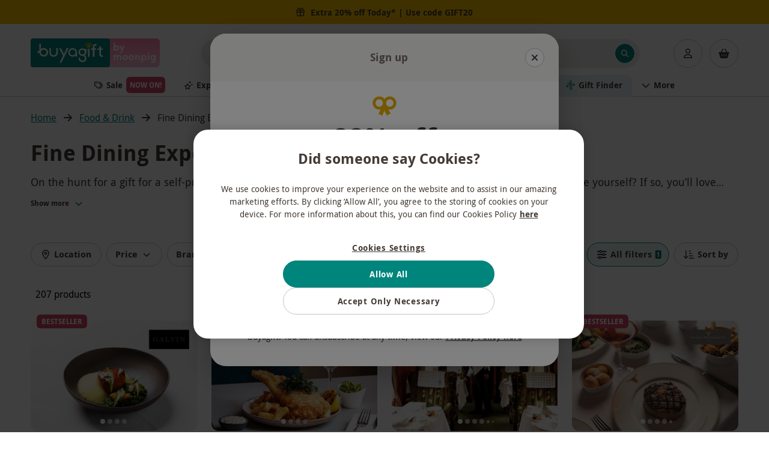

--- FILE ---
content_type: text/html
request_url: https://www.buyagift.co.uk/food-and-drink/dining-out/fine-dining
body_size: 85880
content:
<!DOCTYPE html><html lang="en" data-critters-container><head><meta charset="utf-8"><link as="image" rel="preload" type="jpg" imagesizes="100%" imagesrcset="https://images.buyagift.co.uk/common/client/Images/Product/Small/en-GB/BAG10736568_1_STOCK.jpg 144w, https://images.buyagift.co.uk/common/client/Images/Product/Large/en-GB/BAG10736568_1_STOCK.jpg 300w, https://images.buyagift.co.uk/common/client/Images/Product/Extralarge/en-GB/BAG10736568_1_STOCK.jpg 600w"><link as="image" rel="preload" type="jpg" imagesizes="100%" imagesrcset="https://images.buyagift.co.uk/common/client/Images/Product/Small/en-GB/107107245-BAG-ClermontLogoSpark-STOCK.jpg 144w, https://images.buyagift.co.uk/common/client/Images/Product/Large/en-GB/107107245-BAG-ClermontLogoSpark-STOCK.jpg 300w, https://images.buyagift.co.uk/common/client/Images/Product/Extralarge/en-GB/107107245-BAG-ClermontLogoSpark-STOCK.jpg 600w"><title>Fine Dining Experiences | Top Restaurants | Buyagift</title><meta name="description" content="Treat yourself or a loved one to a luxury meal in exquisite locations across the UK. From tasting menus to luxury cocktails, it&#x27;s fine dining all round!"><link rel="canonical" href="https://www.buyagift.co.uk/food-and-drink/dining-out/fine-dining"><meta name="viewport" content="width=device-width, initial-scale=1"><meta name="main-v" content="20260125.1S"><link rel="preconnect" href="https://3eu15v2wwb-dsn.algolia.net"><link rel="preconnect" href="https://images.buyagift.co.uk"><link rel="preconnect" href="https://assets.adobedtm.com"><meta property="og:title" content="Fine Dining Experiences | Top Restaurants | Buyagift"><meta property="og:site_name" content="Buyagift"><meta property="og:url" content="https://www.buyagift.co.uk/food-and-drink/dining-out/fine-dining"><meta property="og:description" content="Treat yourself or a loved one to a luxury meal in exquisite locations across the UK. From tasting menus to luxury cocktails, it&#x27;s fine dining all round!"><meta property="og:image" content="https://images.buyagift.co.uk/common/client/Images/Product/placeholder/BAG-default-img.svg"><meta name="next-head-count" content="16"><script src="https://cdn-ukwest.onetrust.com/scripttemplates/otSDKStub.js" data-domain-script="76b252cc-f46b-4602-98ae-79065efb139e"></script><script>function OptanonWrapper() { }
        </script><link href="/public/fonts/droidsans.woff2" rel="preload" as="font" crossorigin="anonymous"><link href="/public/fonts/droidsans-bold.woff2" rel="preload" as="font" crossorigin="anonymous"><script async src="https://tags.creativecdn.com/l5ZCyFdo0SnO6B8bFE9t.js"></script><script async src="https://assets.adobedtm.com/942fc8745367/c656c6ebb747/launch-f3f229761f04.min.js"></script><link rel="icon" href="/public/buyagift_favicons/favicon.ico" sizes="32x32"><link rel="icon" href="/public/buyagift_favicons/icon.svg" type="image/svg+xml"><link rel="apple-touch-icon" href="/public/buyagift_favicons/apple-touch-icon.png"><link rel="manifest" href="/public/buyagift_favicons/site.webmanifest"><script type="application/ld+json">{"@context":"https://schema.org","@id":"https://www.buyagift.co.uk/#organization","@type":"Organization","name":"Buyagift","url":"https://www.buyagift.co.uk","logo":"https://www.buyagift.co.uk/Content/design/header/bag-logo.svg","sameAs":["https://www.facebook.com/buyagift","https://twitter.com/buyagift","https://www.instagram.com/buyagift/","https://www.youtube.com/user/buyagift","https://www.linkedin.com/company/buyagift","https://www.wikidata.org/wiki/Q61727605"],"contactPoint":[{"@context":"https://schema.org","@type":"ContactPoint","telephone":"+44 20 8275 5220","contactType":"customer service","areaServed":"UK","availableLanguage":"EN"}],"address":{"@context":"https://schema.org","@type":"PostalAddress","addressLocality":"London, United Kingdom","postalCode":"EC1R 5EF","streetAddress":"8, 10 Back Hill","addressCountry":"GB"}}</script><script type="text/javascript">(function (url) {
      /*Tracking Bootstrap Set Up DataLayer objects/properties here*/
      window.rakutenDataLayer = false; // Set custom DataLayer name if 'DataLayer' conflicts
    var dln = window.rakutenDataLayer || 'DataLayer';
    if(!window[dln]){
        window[dln] = {};
      }
      if(!window[dln].events){
        window[dln].events = {};
      }
      window[dln].events.SPIVersion = window[dln].events.SPIVersion || "v3.4.1";

      var loc, ct = document.createElement("script");
      ct.type = "text/javascript";
      ct.async = true; ct.src = url; loc = document.getElementsByTagName('script')[0];
      loc.parentNode.insertBefore(ct, loc);
      }(document.location.protocol + "//tag.rmp.rakuten.com/127055.ct.js"));</script><script defer nomodule src="/_next/static/chunks/polyfills-42372ed130431b0a.js"></script><script defer src="/_next/static/chunks/332.115b0c492711475c.js"></script><script defer src="/_next/static/chunks/65.5e55b72c55db2aeb.js"></script><script defer src="/_next/static/chunks/11.4665eb1cb7d7ab6e.js"></script><script defer src="/_next/static/chunks/176.01474029b54d1f10.js"></script><script defer src="/_next/static/chunks/627.a8f6758d6e16b803.js"></script><script defer src="/_next/static/chunks/78.4eec8eefff813928.js"></script><script defer src="/_next/static/chunks/923.a32dce56a6101f09.js"></script><script src="/_next/static/chunks/webpack-7c0cce7ed78a077c.js" defer></script><script src="/_next/static/chunks/main-27edb463d5ce3097.js" defer></script><script src="/_next/static/chunks/pages/_app-5fbdd8141e9847a2.js" defer></script><script src="/_next/static/chunks/pages/%5B...pageUrl%5D-a0cd63aafbd39833.js" defer></script><script src="/_next/static/FvNvqe8f9KzXq_UlFnsLj/_buildManifest.js" defer></script><script src="/_next/static/FvNvqe8f9KzXq_UlFnsLj/_ssgManifest.js" defer></script><style>.jCVAaaEag{margin-left:auto}.z9fXULkUb{margin-right:auto}.VaQPCmr_g{margin-top:.25rem}.rQox0SVJN{margin-bottom:1rem}._58ub39X12{margin-bottom:1.5rem}.lfSKCfPYo{margin-top:.5rem;margin-bottom:.5rem}.K4yPwCToI{padding:1rem}.kBfnVEyUk{padding-top:1.5rem}.CK2OI6O_X{padding-bottom:.5rem}.MH847ahJ0{padding-top:1rem;padding-bottom:1rem}.QGcLxbQfg{padding-top:1.5rem;padding-bottom:1.5rem}.ep6LH1uUG{display:flex}._4Am6_62hQ{background-color:#fff}.OKVyddVl2.Zh_dq6xzr{row-gap:var(--data-rg);column-gap:var(--data-cg)}.vjTEXgrv3{flex-direction:column}.C5E2MBVzW{flex-wrap:wrap}._5ys7Imij0{flex-wrap:nowrap}.HB0s_5aEL{justify-content:flex-start}.uqbZRtiIK{justify-content:space-between}.IUpL54eCB{justify-content:center}.ebF2q3gQn{align-items:baseline}.Mw2lubOBv{align-items:center}.Vi6jJfD28{align-items:flex-start}.NTeIRpArK{font-size:.875rem}.PUrkjd1zZ{font-size:1rem}.DklqCY5gl{font-size:1.125rem}._NT_vrBdK{font-size:.875rem}.kTSRyQ2Ew{font-weight:700}.GQy6ZHRBF{display:-webkit-box;overflow:hidden;-webkit-box-orient:vertical}.Q3LwS_c_P{-webkit-line-clamp:1;line-clamp:1}.IaoUwUDNM{-webkit-line-clamp:3;line-clamp:3}.isTn6mUdf{white-space:nowrap}.mZrYOLdbz{white-space:inherit}.xvw3OQyIU{line-height:1.5}.PSo29eNDl{text-align:left}.t2MQxtsOU{text-transform:none}.hvucT431I{text-transform:uppercase}.fbOw3_HcJ{color:#443c36}.jhcSMRks7{color:#323232}._xjH8S_eg{color:#fff}.lFj6BzmEK{color:#443c36}.cx9iKHOpS{color:#252525}.ekAGbzWnm{font-weight:400}.ekAGbzWnm{font-size:1rem;font-style:normal;line-height:1.5}._5ysetMyE2{font-style:normal;font-weight:400}._5ysetMyE2{font-size:.875rem;line-height:1.4286}.Abm715Edg{font-weight:700;line-height:1.4286}.Abm715Edg{font-size:.875rem;font-style:normal}.R6H4KzzFd{font-weight:700}.R6H4KzzFd{font-size:.75rem;font-style:normal;line-height:1.25}.eiPB57t9a{position:relative;border:none;display:flex;flex-wrap:nowrap;justify-content:center;text-align:center;align-items:center;white-space:nowrap;color:inherit;-webkit-appearance:none}.eiPB57t9a:not(:disabled){cursor:pointer}.eiPB57t9a.ZpdtMEUbM{width:100%;justify-content:center}.eiPB57t9a:before{content:"";position:absolute;top:-7px;right:0;bottom:-7px;left:0}.UbFDWHi0D{padding:.875rem 2rem;height:3rem;font-size:1rem}.fUZP43CE3{text-transform:uppercase}.NiBx9H0VL{border-radius:100px;font-family:DroidSans Bold,sans-serif}.NiBx9H0VL.OVb__3fpy{border:1px solid #00857d;background:#00857d;color:#fff}.NiBx9H0VL.OVb__3fpy:hover:not(:disabled){background:#007a73;border:1px solid #007a73}.NiBx9H0VL.OVb__3fpy:active:not(:disabled){background:#017069;border:1px solid #017069}.NiBx9H0VL.OVb__3fpy:disabled{opacity:.4}.NiBx9H0VL.w2uus2ySI{background:#0000;border:1px solid #c8c4c1;color:#443c36}.NiBx9H0VL.w2uus2ySI:hover:not(:disabled){background-color:#f8f7f6!important}.NiBx9H0VL.w2uus2ySI:active:not(:disabled){background-color:#edebe8!important}.NiBx9H0VL.w2uus2ySI:disabled{color:#c8c4c1;background:#0000}.NiBx9H0VL.XWU46Re4V{padding:0;background:#0000;color:#443c36;text-decoration:underline;text-underline-offset:.125rem;height:unset}.NiBx9H0VL.XWU46Re4V:disabled{color:#c8c4c1}.NiBx9H0VL.XWU46Re4V:focus-visible{outline:none}.ep03WejZI{margin-right:.375rem}.Mly_meqAm{font-family:DroidSans,sans-serif}.Mly_meqAm a[type=button],.Mly_meqAm b,.Mly_meqAm h1,.Mly_meqAm h2,.Mly_meqAm h3{font-family:DroidSans Bold,sans-serif;font-weight:400}.Mly_meqAm a{text-decoration:none;color:#443c36}.Mly_meqAm input:focus{outline-style:none}.Mly_meqAm svg.svg-inline--fa{height:1em}.rgGykzaEK{margin-left:auto;margin-right:auto;max-width:100%}.xZfR3wX_m{width:auto}.JtPPDiCyK,.JtPPDiCyK img{display:block;max-width:100%}.JtPPDiCyK.cwf8Qz6Go img{width:100%;height:auto}:root{--swiper-theme-color:#007aff}:root{--swiper-navigation-size:44px}.KSEs7jFIH{position:relative;background:#0000;border:none;display:flex;align-items:center;justify-content:center;padding:0}.KSEs7jFIH:not(:disabled){cursor:pointer}.KSEs7jFIH:before{content:"";position:absolute;top:-6px;right:0;bottom:-6px;left:0}@media(min-width:620px){.KSEs7jFIH{width:3rem;height:3rem;font-size:1rem}}._97Dar_RBT{min-width:2rem;width:2rem;min-height:2rem;height:2rem;font-size:.75rem}@media(min-width:620px){._97Dar_RBT{min-width:3rem;width:3rem;min-height:3rem;height:3rem;font-size:1rem}}.a96tcYK8_{min-width:2rem;width:2rem;min-height:2rem;height:2rem;font-size:.75rem}._2iUxKyPS_{position:absolute;width:1px;height:1px;padding:0;margin:-1px;overflow:hidden;clip:rect(0,0,0,0);border:0}.A1Vs_vorg{width:100%;aspect-ratio:3/2;position:relative}._9NpD_jGRO{display:flex;width:100%;height:100%;overflow-y:hidden;overflow-x:scroll;scroll-behavior:smooth;touch-action:auto;scroll-snap-type:x mandatory;margin-left:0!important;margin-right:0!important;-ms-overflow-style:none;scrollbar-width:none}._9NpD_jGRO::-webkit-scrollbar{width:0;height:0}.HmQpS0YRj{position:absolute;bottom:.75rem;width:100%}.eOpT1BLcJ{border-radius:100px;background-color:#fff;opacity:.6;width:.5rem;height:.5rem}.eOpT1BLcJ._8KxQc2xrR{width:.312rem;height:.312rem}.eOpT1BLcJ.FEhqQospX{width:.187rem;height:.187rem}._6kYyAhM2q{opacity:1}.B9A6huBv5{position:absolute!important;display:flex;font-size:.75rem;color:#443c36!important;width:1.5rem;height:1.5rem;border:1px solid #0000001a!important;background-color:#fff!important;opacity:0;cursor:pointer;z-index:-1;visibility:hidden}.B9A6huBv5.DPm0kXpFy{left:.75rem}.B9A6huBv5.u9yD3AIa4{right:.75rem}@media(hover:none){.B9A6huBv5{display:none}}._7iqNn7x0i.QQipU0mdc{display:grid}._7iqNn7x0i.ib6ia2uzX{display:inline-grid}._7iqNn7x0i.GQSfg2Sds{grid-auto-flow:column}._7iqNn7x0i.CoqNP2eCV{grid-auto-flow:row}._7iqNn7x0i.JIEjI4t42{grid-column-gap:.25rem!important}._7iqNn7x0i.Jfqkmp_AE{grid-column-gap:.5rem!important}._7iqNn7x0i.uuMj_MGtZ{grid-column-gap:1rem!important}._7iqNn7x0i.AGGP7T0lp{grid-column-gap:1.5rem!important}._7iqNn7x0i.ILdlkQcP5{grid-row-gap:.5rem!important}._7iqNn7x0i._97nHl1z9r{grid-row-gap:1rem!important}._7iqNn7x0i.ff6dmT3gE{grid-row-gap:1.5rem!important}.HUDyjd2tc{border-radius:50%}.HUDyjd2tc.QFBVuR3vo{border:1px solid #00857d;background:#00857d;color:#fff}.HUDyjd2tc.QFBVuR3vo:hover:not(:disabled){background:#007a73;border:1px solid #007a73}.HUDyjd2tc.QFBVuR3vo:active:not(:disabled){background:#017069;border:1px solid #017069}.HUDyjd2tc.QFBVuR3vo:disabled{opacity:.4}.HUDyjd2tc.ch8TcOcZb{background:#0000;border:1px solid #c8c4c1;color:#443c36}.HUDyjd2tc.ch8TcOcZb:hover:not(:disabled){background-color:#f8f7f6!important}.HUDyjd2tc.ch8TcOcZb:active:not(:disabled){background-color:#edebe8!important}.HUDyjd2tc.ch8TcOcZb:disabled{color:#c8c4c1;background:#0000}._4c6nTibCj svg{color:var(--ctrl-color)}._4c6nTibCj:disabled{background:var(--ctrl-bg-color)!important}.VILaxORjT{scroll-behavior:smooth;position:relative;display:flex;max-width:100%;align-items:center;z-index:0}@media(min-width:620px){.VILaxORjT{width:100%}}.WEtzUdg9V{scroll-behavior:smooth;overflow:auto hidden;max-width:100%;-ms-overflow-style:none;scrollbar-width:none}.WEtzUdg9V::-webkit-scrollbar{display:none}._3ppL85k3c{padding:4px 8px;border-radius:.375rem}.Zc0hEVEEd div{padding:.25rem .375rem;border:1px solid #c8c4c1;border-radius:.375rem}._6k97q_sn7{position:relative;display:inline-table!important;border-radius:.25rem;padding:.125rem .375rem;bottom:.125rem;margin-right:.25rem}._6k97q_sn7 div{font-size:.625rem!important;line-height:1.5!important}.Ot5qdyHq1{background:#d34767}.v2pqHusqP div{background-color:#fff}.TtjcdWglk{background:#00857d}.HqJD8Bdzg{line-height:0}.xLPVzjogo{padding-top:.25rem;padding-bottom:.25rem}.aLeKUhRiB{flex-grow:1}.YhXvqMMnC{display:block;padding:0 .375rem}.LiSl0xcI_{white-space:nowrap;vertical-align:initial}.ov1zxyWHy{line-height:normal!important}.ZeU8yvIja{flex-basis:100%;text-align:center;line-height:1!important}.LE2PrgJ8U{line-height:1!important}.BPU_aE0BN{white-space:nowrap;-webkit-text-decoration-line:line-through;text-decoration-line:line-through}.qSFm8bZAZ{align-self:center}.XmqnxAwKj{display:flex;align-items:center;justify-content:center;padding:.25rem .5rem;align-self:stretch}.XmqnxAwKj span{font-size:.625rem!important}.D6MB6qrPv{border-radius:.5rem}.yDD2f92h8{background:#e0f2f0}.OrDRfMpMM{background:#e0f2f0}.OrDRfMpMM{border-radius:.5rem}._2m9xMsObE{font-size:1.125rem;line-height:1.5556;color:#017069}._2m9xMsObE{font-style:normal;font-weight:700}.guu8m7mbp{font-size:.625rem;line-height:normal;color:#017069}.guu8m7mbp{font-style:normal;font-weight:700}.XOYtu4CTk{font-size:1.125rem;line-height:1.5556;color:#443c36}.XOYtu4CTk{font-style:normal;font-weight:700}.ysSIrelzR{font-size:.75rem;line-height:1.25;color:#443c36}.ysSIrelzR{font-style:normal;font-weight:700}.fPluPCAHM{font-size:.75rem;line-height:1.25;color:#443c36}.fPluPCAHM{font-style:normal;font-weight:400}.wonjeRwxj{color:#017069}.zLyf0YB6L{width:4.375rem;background:#fec000;border-top-right-radius:.5rem;border-bottom-right-radius:.5rem}.Pw3bxwSlc{width:100%;height:1px}._8uecyhW0_{height:100%;width:1px}.exnAOf0um{background:#edebe8}.R0wb0IT89{width:2.5rem;margin-left:1.25rem}._4iJ9Vh8PK{font-size:12px;margin-right:6px}.eh1Vus3gP{font-size:.875rem;line-height:1.25rem}.aVsSWDltX{font-weight:400}.MnpSP99Ak{font-size:.875rem}.ADnl1a8nM{font-weight:500;display:inline-block;white-space:nowrap;overflow:hidden;text-overflow:ellipsis;max-width:100%;min-width:0}.z4kVsZoiS{font-weight:400}.E5GeEXwG2{width:100%}._0oIHv61Od{position:relative;align-items:flex-start!important;align-content:flex-start}.bbJq6ejru{text-decoration:none;min-width:15.375rem}@media(max-width:350px){.bbJq6ejru{max-width:100%}}@media(min-width:620px){.bbJq6ejru{flex:0 1}}.abB2cEZ6j{position:relative;margin-left:0!important;margin-right:0!important;font-size:0}.TyytH6k3B{position:absolute;top:-.625rem;left:.625rem}.qUT99ISlq{text-align:left;overflow:hidden;height:4.5rem}.TNfoftTSM{height:auto}@media(min-width:480px){.TNfoftTSM{height:4.5rem}}h3.qUT99ISlq{margin:0;font-weight:400}.wmhfgIWFH{font-size:.875rem;line-height:1.375rem;align-items:center}.yDOeILKrd{font-size:1rem!important;height:1rem!important;width:auto;margin-top:-2px;min-width:1rem}._0gizBA_pc{margin-right:.375rem!important}.uduDhbDHd{margin-right:.25rem}.pzLZhjfjC [data-feature-flag-id=hide-number-of-people],.pzLZhjfjC[data-feature-flag-id=hide-numbers]{display:none}._8VLtzrMi3{width:100%;display:block}.nd2J1ZCHf{min-height:0}.sM1Z2WPw1{min-width:1rem;margin-top:.125rem}._6YOkIdbE5{width:100%;display:grid;grid-row-gap:3rem}.tU85_qeHM{grid-column-gap:1rem;grid-row-gap:1.5rem;grid-template-columns:1fr}@media(min-width:480px){.tU85_qeHM{grid-template-columns:repeat(2,1fr)}}@media(min-width:620px){.tU85_qeHM{grid-template-columns:repeat(2,1fr);grid-column-gap:1.5rem;grid-row-gap:2rem}}@media(min-width:768px){.tU85_qeHM{grid-template-columns:repeat(3,1fr)}}@media(min-width:1280px){.tU85_qeHM{grid-template-columns:repeat(4,1fr)}}@media(min-width:1440px){.tU85_qeHM{grid-template-columns:repeat(5,1fr)}}.Dy4uosji_{border-radius:.75rem}.LMKEBNlSS{border-radius:100px}.Lg__aMP1e{color:#f3af3d}._5hz6kbYhV{border-radius:.75rem}.v7j3MuHyj{color:#443c36}.eLHb_MGhH,.v7j3MuHyj{border-radius:.75rem}h3._CnAtsDEO{font-family:DroidSans Regular,sans-serif}.KWS_OrASS{font-size:.875rem;font-style:normal;font-weight:400;line-height:1.4286}.KWS_OrASS{color:#443c36}.yu263rLeA{position:relative}.JI821P1uP{white-space:normal;word-break:break-word}.g99eAHbjp{display:-webkit-box;-webkit-box-orient:vertical;overflow:hidden;-webkit-line-clamp:var(--max-lines,2);line-clamp:var(--max-lines,2)}.HtnZ6w5Tk{display:block;overflow:visible}.HtnZ6w5Tk{position:absolute;top:0;left:0;right:0;visibility:hidden;pointer-events:none;-webkit-line-clamp:unset;line-clamp:unset}.vOqB2RNfB{line-height:var(--line-height,1.75rem);font-size:var(--font-size,1.125rem)}.OhgrAkmxT{margin:0 0 1rem}.MWVqXN8wN{scroll-margin:1rem}.ltIcTSU04{color:#443c36;font-size:1.375rem;font-weight:400}.hIDabGofJ{color:#443c36}.w_QUbHEBB{position:relative}.ANP8fbpH4{color:#00857d}.OqpG3SLjn{color:#f3af3d}.QeTIx93aW{font-size:1rem;text-transform:unset}.ZOGqT2Ink{font-size:.875rem;color:#443c36;text-decoration:none}.tWaPC6ppy{text-decoration:underline!important}.f18ePjxI5{width:323px;border:2px solid #fff;background:#fff;padding:1.5rem 1rem}@media(min-width:620px){.f18ePjxI5{width:384px;padding:2rem}}.kncfiufxh{cursor:pointer!important;transition:border-color .2s ease,box-shadow .2s ease}@media(hover:hover)and (pointer:fine){.kncfiufxh:hover{box-shadow:2px 4px 4px 0 #0000004d}}.lL7kMmAYt{border-radius:12px}@media(hover:hover)and (pointer:fine){.cvWqf_RJx:hover{border-color:#00857d}}.vzdHium5E{position:relative;margin-left:var(--negative-margin-to-fill,1rem);margin-right:var(--negative-margin-to-fill,1rem);grid-template-columns:minmax(0,1fr);padding-top:1.5rem;padding-bottom:1.5rem}@media(min-width:768px){.vzdHium5E{padding-top:2rem;padding-bottom:2rem}}@media(min-width:620px){.vzdHium5E{margin-left:unset;margin-right:unset}}@media(min-width:1280px){.vzdHium5E{border:none}}.coSf4v0fX{margin-left:var(--negative-margin-to-fill,1rem);margin-right:var(--negative-margin-to-fill,1rem)}.vzdHium5E .ShfmDACkx{position:relative;padding-left:1rem;padding-right:1rem}.vzdHium5E .ShfmDACkx.IqFOFBvur{text-align:left}@media(min-width:620px){.vzdHium5E .ShfmDACkx{padding-left:0;padding-right:0}}.vzdHium5E .JE5_vw2FG{padding-left:1rem;padding-right:1rem}@media(min-width:620px){.vzdHium5E .JE5_vw2FG{padding-left:2.8%;padding-right:2.8%;align-self:flex-start}}@media(min-width:1280px){.vzdHium5E .JE5_vw2FG{padding-left:4%;padding-right:4%}}@media(min-width:1440px){.vzdHium5E .JE5_vw2FG{padding-left:calc(var(--layout-padding));padding-right:calc(var(--layout-padding))}}.vzdHium5E .ShfmDACkx h2{margin-top:0;margin-bottom:1.5rem;font-size:1.5rem;line-height:2rem}@media(min-width:768px){.vzdHium5E .ShfmDACkx h2{font-size:2.25rem;line-height:3rem;margin-bottom:2rem}}.vzdHium5E .ShfmDACkx h2.KonHSl5D0{margin-bottom:0}.vzdHium5E ._0ZpY5MJMg{line-height:1.5rem;font-size:1rem;margin:.75rem auto 1.5rem}@media(min-width:768px){.vzdHium5E ._0ZpY5MJMg{margin-bottom:2rem}}.vzdHium5E .o0cBorimL [data-attribute=cards-list]{align-self:flex-start;padding-left:1rem;padding-right:1rem}@media(min-width:620px){.vzdHium5E .o0cBorimL [data-attribute=cards-list]{padding-left:0;padding-right:0}}.BTpX2M6T8{margin-bottom:1.2rem;margin-left:auto;margin-right:auto;font-size:1.125rem}@media(min-width:620px){.BTpX2M6T8{font-size:1.5rem}}@media(min-width:1280px){.BTpX2M6T8{font-size:2.25rem}}._4Y6aVFrRl{display:none}@media(min-width:620px){._4Y6aVFrRl{position:relative;justify-content:flex-end;right:0;top:1rem;margin-bottom:1rem;align-items:center;display:flex}._4Y6aVFrRl.kuzGH_Wnt{position:absolute;top:unset;bottom:1.5rem;margin-bottom:0}}@media(min-width:620px)and (min-width:768px){._4Y6aVFrRl.kuzGH_Wnt{bottom:2.5rem}}@media(min-width:620px){._4Y6aVFrRl button+button{margin-left:1rem}}@media(min-width:620px){.rMUKWEZxj{right:2.8%!important}}@media(min-width:1280px){.rMUKWEZxj{right:4%!important}}@media(min-width:1440px){.rMUKWEZxj{right:calc(var(--layout-padding))!important}}.eenmf57T1{opacity:.3;width:42px}@media(min-width:1024px){.eenmf57T1{width:70px;margin-bottom:.75rem}}@media(min-width:620px){.GQuRo_fVS{padding-left:0!important;padding-right:0!important;margin-left:2.8%!important;margin-right:2.8%!important}}@media(min-width:1280px){.GQuRo_fVS{padding-left:0!important;padding-right:0!important;margin-left:4%!important;margin-right:4%!important}}@media(min-width:1440px){.GQuRo_fVS{padding-left:0!important;padding-right:0!important;margin-left:calc(var(--layout-padding))!important;margin-right:calc(var(--layout-padding))!important}}.Z4eWPHFjs{margin-bottom:-.5rem;padding-bottom:.5rem}.T0ogBYlpn,._3_OHvw7fk{color:#443c36}._1p2tATEro{--ctrl-bg-color:#edebe8;--ctrl-color:#00857d}.DbpfCNDwm{background-color:#ffedcc}.IqTTDcWR_{color:#007a73}.Pr4JqxXE2{position:relative;z-index:1000}._9Yv96YRyB{background:#0000}.c2E49gmWq:before{content:"";z-index:-1;position:absolute;left:0;bottom:0;width:100%;border-bottom:1px solid #c8c4c1}.jhj0MGQnS{z-index:2;position:relative;max-width:100%}._0Jrs9HjGX{padding-left:1rem;padding-right:1rem;padding-bottom:4.5rem;--negative-margin-to-fill:-1rem;--layout-padding:1rem}@media(min-width:620px){._0Jrs9HjGX{padding-left:2.5vw;padding-right:2.5vw;--negative-margin-to-fill:-2.5vw;--layout-padding:2.5vw}}@media(min-width:1280px){._0Jrs9HjGX{padding-left:4vw;padding-right:4vw;--negative-margin-to-fill:-4vw;--layout-padding:4vw}}.twII0M9dD{background:#fff}.HrZMkhU9L{max-width:100%;height:3rem;border:1px solid}.abhbz4UpU{border-color:#0000}._3NfK_OlPJ:focus-within{outline:none}.aEAedA_cM{border:none;flex-grow:1;background:#0000;justify-self:stretch;font-size:1rem;margin-right:.25rem;text-overflow:ellipsis}.aEAedA_cM:focus-visible{border:none;outline:none}._7GVSgAJwZ{flex-grow:1}@media(min-width:620px){.mkrGYLayw{display:none}}._0DmI8bVDg{border-radius:1.5rem;line-height:1.14;padding:0 .5rem}@media(min-width:620px){._0DmI8bVDg{padding:0 .5rem 0 1.5rem}}.ylOkRv075{background-color:#edebe8;color:#443c36}.ylOkRv075:focus-within{border-color:#00857d}@media(min-width:620px){.ylOkRv075:hover{background-color:#008f861a}.ylOkRv075:active{border:1px solid #00857d}}._5bbbemgzE{font-size:.75rem;margin:.75rem}.ipmucJaC3:focus::-webkit-input-placeholder,.ipmucJaC3:focus::placeholder{color:#0000}.TEF6scjhL{color:#443c36}.svRavQb_h{display:none}@media(min-width:620px){button.svRavQb_h{display:flex;min-width:auto;min-height:auto;width:2rem;height:2rem;font-size:.75rem}}._q7DqxYHV{width:100%;max-width:100vw;padding-left:1rem;padding-right:1rem;display:grid;align-items:center;row-gap:1.5rem;grid-row-gap:1.5rem}@media(min-width:620px){._q7DqxYHV{padding-left:2.5%;padding-right:2.5%}}@media(min-width:1280px){._q7DqxYHV{padding-left:4%;padding-right:4%}}@media(min-width:1440px){._q7DqxYHV{padding-left:3rem;padding-right:3rem}}.Jb2KhkeCV{background:#fff}.esuZIN6aq{order:3;grid-column:span 3}@media(min-width:1280px){.esuZIN6aq{order:unset;grid-column:auto}}.ByYt0Lcna{grid-template-columns:auto 1fr}.pZvFlIfMS{position:relative;display:contents;align-self:center}.pZvFlIfMS img{padding-right:12px;height:32px}@media(min-width:620px){.pZvFlIfMS img{height:unset}}.HGUgszM0U{position:absolute;width:1px;height:1px;padding:0;margin:-1px;overflow:hidden;clip:rect(0,0,0,0);border:0}@media(min-width:1280px){.ByYt0Lcna{grid-column-gap:3.5rem;grid-template-columns:auto 1fr auto}}.Ue3HKq8_h{width:100%;align-items:center;white-space:nowrap;display:inline-flex;-webkit-user-select:none;user-select:none;font-size:1rem;line-height:1.5rem;padding-top:.75rem;padding-bottom:.75rem;outline:none!important}.Ue3HKq8_h.bwwwB9cJu{font-weight:700}@media(min-width:991px){.Ue3HKq8_h{font-size:.875rem;padding-left:1rem;padding-right:1rem;height:2.25rem}}.FPvOFYsBj{color:#443c36!important}._1G6EcUUhj{width:100%;display:flex;justify-content:space-between;align-items:center}._1G6EcUUhj:before{content:"";z-index:0;display:none;position:absolute;top:100%;left:0;right:0;height:200vh;background:#0006;-webkit-backdrop-filter:blur(10px);backdrop-filter:blur(10px);pointer-events:none}._1G6EcUUhj:focus-within .XpLDiEYzb,._1G6EcUUhj:hover .XpLDiEYzb{z-index:2;visibility:visible}._1G6EcUUhj a:focus-within:before,._1G6EcUUhj a:hover:before,._1G6EcUUhj:focus-within:before,._1G6EcUUhj:hover:before{display:block}.jGNfa7PCz{width:1rem;height:1rem;margin-right:1rem}@media(min-width:991px){.jGNfa7PCz{width:.875rem;height:.875rem;margin-right:.38rem}}.UE6xuW67B{color:#443c36}.cPK_nk_Oi{position:relative;border-top-left-radius:.5rem;border-top-right-radius:.5rem}@media(max-width:990px){.cPK_nk_Oi{border-top-left-radius:0;border-top-right-radius:0}.cPK_nk_Oi:before{content:"";position:absolute;height:100%;left:-1rem;right:-1rem;z-index:-1;background-color:#e0f2f0!important}}.G1SYPbFrx{background-color:#e0f2f0!important}.G1SYPbFrx .jGNfa7PCz{color:#017069}@keyframes myeO_gKBl{0%{transform:rotate(0)}to{transform:rotate(-90deg)}}.cPK_nk_Oi .jGNfa7PCz{animation-name:myeO_gKBl;animation-iteration-count:infinite;animation-direction:alternate;animation-timing-function:ease-in-out;animation-duration:.7s}@media(prefers-reduced-motion){.cPK_nk_Oi .jGNfa7PCz{animation:none!important}}.XpLDiEYzb{z-index:-1;visibility:hidden;position:absolute;top:calc(100% - 1px);left:.5rem;right:.5rem;padding-top:.5rem!important;padding-bottom:1rem!important;min-height:6rem;height:var(--largest-submenu-height,450px);max-height:var(--max-submenu-height,auto);background:#fff;border-radius:.5rem;border:1px solid #c8c4c1;box-shadow:0 3px 6px 0 #00000026}@media(min-width:620px){.XpLDiEYzb{width:-webkit-fit-content;width:-moz-fit-content;width:fit-content;left:0;right:0;margin:auto}}@media(min-width:991px){.XpLDiEYzb{width:100%;grid-template-columns:1fr -webkit-min-content 1fr 1px 1px;grid-template-columns:1fr min-content 1fr 1px 1px;grid-template-columns:1fr -webkit-min-content 1fr -webkit-min-content 1fr;grid-template-columns:1fr min-content 1fr min-content 1fr}}@media(min-width:1024px){.XpLDiEYzb{max-width:60.2rem!important;margin:auto}}.XpLDiEYzb .XJ9LZBHRO{display:flex;align-items:center;gap:.5rem;width:100%;height:2.25rem;border-radius:6.25rem}.XpLDiEYzb .XJ9LZBHRO:focus{background:#e0f2f0}.XpLDiEYzb .XJ9LZBHRO .W5diTZ641{margin-left:auto;pointer-events:none}.XpLDiEYzb .XJ9LZBHRO:hover{background:#e0f2f0}.XpLDiEYzb .v6GJHkZP4{padding-right:1rem;overflow:auto;max-height:100%;max-width:100%}.XpLDiEYzb .v6GJHkZP4::-webkit-scrollbar{width:.25rem}.XpLDiEYzb .v6GJHkZP4::-webkit-scrollbar-thumb{background-color:#c8c4c1;border-radius:.25rem}.XpLDiEYzb .v6GJHkZP4::-webkit-scrollbar-track{background-color:#f8f7f6}.XpLDiEYzb .YOtAtGBYW{position:relative;padding-left:1rem;padding-right:1rem;overflow-y:auto;outline:none!important;max-height:100%}.XpLDiEYzb .YOtAtGBYW::-webkit-scrollbar{width:.25rem}.XpLDiEYzb .YOtAtGBYW::-webkit-scrollbar-thumb{background-color:#c8c4c1;border-radius:.25rem}.XpLDiEYzb .YOtAtGBYW::-webkit-scrollbar-track{background-color:#f8f7f6}.XpLDiEYzb .YOtAtGBYW ._3Y02yhL6_{display:none}.XpLDiEYzb .YOtAtGBYW:focus ._3Y02yhL6_,.XpLDiEYzb .YOtAtGBYW:focus-within ._3Y02yhL6_,.XpLDiEYzb .YOtAtGBYW:hover ._3Y02yhL6_{display:grid}.XpLDiEYzb .DxRI8RJsW{max-height:100%;overflow:auto;display:none;padding-left:1rem}.XpLDiEYzb .DxRI8RJsW::-webkit-scrollbar{width:.25rem}.XpLDiEYzb .DxRI8RJsW::-webkit-scrollbar-thumb{background-color:#c8c4c1;border-radius:.25rem}.XpLDiEYzb .DxRI8RJsW::-webkit-scrollbar-track{background-color:#f8f7f6}@media(min-width:991px){.XpLDiEYzb .DxRI8RJsW{display:grid}}.WAyZqee13{border-radius:.375rem;font-size:.75rem;line-height:1rem}.IL0zaRACj{padding:.375rem;margin-left:.375rem;display:grid!important}a.AnUv9Zor4{font-size:.875rem;line-height:1.25rem;justify-content:flex-start;padding:.5rem 1rem .625rem!important;overflow:auto;text-wrap:auto;text-align:justify;text-decoration:underline;overflow:visible;text-underline-offset:.125rem}a.AnUv9Zor4:hover{background:#e0f2f0}.F3yxfLUIW{width:100%}.U_OnY0cAW{width:16rem!important;grid-template-columns:1fr;grid-auto-flow:row!important;min-width:18.5rem!important;height:auto!important}@media(min-width:991px){.U_OnY0cAW{left:unset;right:calc(100% - var(--right-limit, 83vw))!important}}.U_OnY0cAW *{padding-right:0!important}.U_OnY0cAW>*{display:none}.xZqLk9K_W{display:none;text-transform:none}@media(min-width:991px){.xZqLk9K_W{display:flex;max-width:100%;position:relative;justify-content:center}}.xZqLk9K_W div:has(>div[data-submenu=true]:hover,>div[data-submenu=true]:focus-within)>span{border-bottom-color:#00857d}.x4QKBS5k8::-webkit-scrollbar{scrollbar-width:none;display:none}.x4QKBS5k8{gap:0;max-width:100%;overflow-x:auto}a.omKTAtcHB,span.omKTAtcHB{outline:none;font-weight:700!important;border-bottom:3px solid #0000}a.omKTAtcHB:active,a.omKTAtcHB:focus,a.omKTAtcHB:hover,span.omKTAtcHB:active,span.omKTAtcHB:focus,span.omKTAtcHB:hover{border-color:#00857d}@media screen and (min-width:991px)and (max-width:1250px){.B28fdTqTd{display:none!important}}.mYhe6TyJr img,.mYhe6TyJr picture{border-radius:.5rem}._2DvP3uwaD{z-index:2;border-radius:2px;-webkit-backdrop-filter:blur(80px);backdrop-filter:blur(80px);padding:0 12px;height:2.5rem;width:100%;max-width:100vw;box-sizing:border-box}._2_buo_hzw{justify-content:center}._2_buo_hzw.Ut2zHkKak{flex:1 1}.eZn_VbE3Q{display:flex;align-items:baseline}.eZn_VbE3Q.vEMSCfiZc{margin-left:.375rem}.aGV_QJIMe{font-size:14px;width:22px;height:22px}svg.aGV_QJIMe{color:#fff}.ZBV6ShWFC{margin-right:.5ch}.ZBV6ShWFC{font-size:14px}.HZg4LTwXl{color:#fff;margin-top:0;margin-bottom:0;text-align:center}.qZQBDGeLi{-webkit-user-select:all;user-select:all;cursor:pointer}.OAhpemVZW{border-radius:0}.OAhpemVZW div.ptKI9XVXW{background-color:#00857d}._2ujmHEG42{background-color:#fec000}._2ujmHEG42 *{color:#443c36!important}._2ujmHEG42 div.ptKI9XVXW{background-color:#0000}.ptKI9XVXW{border-radius:8px}.Kwjhp9ybU,p.XZAqSBakQ{font-family:DroidSans Bold,sans-serif!important}.ZlSOtsMcE{width:-webkit-fit-content;width:-moz-fit-content;width:fit-content;height:-webkit-fit-content;height:-moz-fit-content;height:fit-content;max-height:2rem}.MOL1wQfFW{margin:auto}.MOL1wQfFW>*{margin:.6rem .75rem}@media(min-width:1280px){.MOL1wQfFW{margin:0}}.NFdNxuQNm{font-size:.875rem;text-align:center}@media(min-width:620px){.NFdNxuQNm{grid-auto-flow:column;text-align:left}}.MldGAxM6W{order:-1;grid-column:span 3}@media(min-width:620px){.MldGAxM6W{height:auto}}@media(min-width:1280px){.MldGAxM6W{order:2}}.hAovC4w_Q{font-size:.875rem}._4D2ze4mkA{column-gap:1.5rem;justify-content:space-between;width:100%;grid-column-gap:24px}@media(max-width:331px){._4D2ze4mkA{grid-auto-flow:row!important;gap:.5rem!important;justify-content:space-between;grid-template-columns:repeat(3,1fr)}}@media(min-width:331px)and (max-width:390px){._4D2ze4mkA{grid-auto-flow:unset!important;grid-column-gap:2px!important;justify-content:space-between;grid-template-columns:repeat(auto-fit,48px)}}._8Emt1k5Zu{width:3rem;height:3rem;font-size:1rem}@media(min-width:620px){.hAovC4w_Q{align-self:center}.Df068jynn{display:none}._4D2ze4mkA{justify-content:center}}@media(min-width:1280px){.hAovC4w_Q{align-self:flex-start}.Df068jynn{display:inline-flex}._4D2ze4mkA{align-self:flex-start;justify-content:flex-start}}.oo81BTCQg{width:100%;margin-top:1.5rem}@media(min-width:620px){.oo81BTCQg{margin-top:2.5rem;align-items:center}}@media(min-width:1024px){.oo81BTCQg{align-items:start}}.yCwhIdnY9{width:100%;margin-top:1rem;flex-wrap:wrap}@media(min-width:620px){.yCwhIdnY9{justify-content:center}.yCwhIdnY9>:not(:last-child){margin-right:.5rem}}@media(min-width:1024px){.yCwhIdnY9{justify-content:start}}.QIUqOOHuG{font-size:.875rem}.VvoP3g4gH{align-self:flex-start;display:grid;grid-auto-flow:row}@media(min-width:745px){.VvoP3g4gH{display:flex;flex-direction:row;flex-wrap:wrap;width:100%;justify-content:space-between;text-align:center}}@media(min-width:1280px){.VvoP3g4gH{text-align:left}}.O8mTmospn:not(:last-child){margin-bottom:1.5rem}@media(min-width:745px){.O8mTmospn:not(:last-child){margin-bottom:0}}.x4kB_BvhM{font-size:.875rem}.PmYCa5F84{color:inherit}@media(min-width:745px){.PmYCa5F84,.x4kB_BvhM{align-self:center}}@media(min-width:1280px){.PmYCa5F84,.x4kB_BvhM{align-self:flex-start}}.pVZYxrqgz{border-top:1px solid #d9d9d9;margin:2.5rem 0}.Tu1GFhRat{position:relative;padding:2rem 1.5rem;background-color:#edebe8;color:#61554d}@media(min-width:620px){.Tu1GFhRat{padding:4rem 3.75rem}}@media(min-width:1280px){.Tu1GFhRat{padding:4rem 3.75rem}}.PmEFThZl7{z-index:1;top:0;position:absolute;left:0;right:0}.TuT2gxB8c>*{grid-column:span 3}@media(min-width:1280px){.TuT2gxB8c{grid-auto-flow:column!important;align-items:flex-start}.TuT2gxB8c>*{justify-items:start}}._0lja9vMmn{row-gap:40px;justify-content:center;align-items:center}@media(min-width:1280px){._0lja9vMmn{grid-auto-flow:column!important;justify-content:space-between}}.QvmfOG_Or{width:100%;border-top:1px solid #d9d9d9;margin:2.5rem 0}@media(min-width:620px){.QvmfOG_Or{margin:1rem 0}}.HnwmXbJ3e{position:relative;height:auto;padding:.75rem .75rem .75rem 1.5rem;border:1px solid #0000}.kdD69NRsg{border:none;flex-grow:1;justify-self:stretch;font-size:1rem;background:#0000;height:2rem;text-overflow:ellipsis}.kdD69NRsg:focus-visible{border:none;outline:none}.qEwRwXu1a{border-radius:100px;line-height:1.14;background-color:#fff;border:1px solid #0000}.qEwRwXu1a,.qEwRwXu1a input{color:#443c36}.qEwRwXu1a:focus-within{border-color:#00857d}.iOWVblzxR{margin:0 auto;color:#443c36;text-align:center;text-wrap:wrap;padding-top:1.5rem}.iOWVblzxR b,.iOWVblzxR p{margin:0}@media(min-width:620px){.iOWVblzxR{padding-top:0}}@media(min-width:1280px){.iOWVblzxR{width:100%;flex-direction:row-reverse;justify-content:space-between}}.iyxnSULC_{width:195px;margin:0 auto}@media(min-width:1280px){.iyxnSULC_{width:385px;margin:unset}.uJ6XxB2Uf{grid-row-gap:.5rem;justify-content:flex-start;align-items:flex-start;text-align:left}}.abLDp_Tu9{margin-bottom:1rem}@media(min-width:1280px){.abLDp_Tu9{margin-bottom:unset}}.jMBv_c1GN{font-size:1.5rem;font-weight:700;text-transform:none}a._5Bm8O5ZIX{text-decoration:underline}.kbO4h9GIK{width:100%}.VcqMyoQyz input::placeholder{color:#443c36}.jkRVDfvBo{font-size:.9375rem;text-transform:none}._1Vo4fGVvL{display:none}@media(min-width:1280px){._1Vo4fGVvL{display:flex}._2ZAPWxWsO{display:none}}._4Y9UZ79ST{color:#00857d}.S2L9ZvPxl{width:100%;height:2.625rem;position:relative}@media(min-width:900px){.S2L9ZvPxl{grid-auto-flow:column;justify-items:center}}.UT_31nKw7{z-index:1}._06kJN0iRX{background:#0000;border:none;width:100%;position:absolute;justify-self:center;align-self:center;display:flex;align-items:center;justify-content:center;transition:opacity .3s ease-in-out;height:100%;cursor:pointer}@media(min-width:900px){._06kJN0iRX{width:-webkit-fit-content;width:-moz-fit-content;width:fit-content;position:unset;display:flex;align-items:center;justify-content:center}._06kJN0iRX:not(:last-child){margin-right:3rem}}._CLLhRG6X{opacity:1;z-index:3}._6EfzM8myW{font-size:.81251rem}.wL2dlHoxr{font-size:1rem;margin-right:.375rem}@media(min-width:620px){.S2L9ZvPxl{height:3rem}}.IkDuG0XV5.qqz8t2BBY{background-color:#b4d00b}.IkDuG0XV5.qqz8t2BBY span{font-family:DroidSans Regular,sans-serif}.IkDuG0XV5.qqz8t2BBY span,.IkDuG0XV5.qqz8t2BBY svg{color:#443c36!important}.vzUt5sHTC{font-family:DroidSans Bold,sans-serif;color:#443c36}.Cti8Euy_i{color:#00857d}.tRMFw_De8{font-size:1rem}@media screen and (min-width:991px){.tRMFw_De8{display:none!important}}.FyaWRdHwk{height:3rem;width:3rem}._97kkysqiW{order:0}@media screen and (max-width:1279px){._97kkysqiW{grid-column:span 3;order:3;grid-template-columns:3rem 1fr}}@media(max-width:990px){._41Z1kAHXX{padding-bottom:1rem!important}}@media screen and (max-width:990px){._9IKK6lHan{display:none!important}}.qMuY2GGBs:focus-within,.qMuY2GGBs:hover{z-index:4}*{box-sizing:border-box}body,html{margin:0;padding:0}[data-testid=seo-block] button[data-more=true]{padding-left:0}[data-gift-finder=true]{cursor:pointer}.UCxDOeDBb{padding-bottom:1.5rem}.UCxDOeDBb h1.jwIitxEpP{margin-top:0;margin-bottom:.75rem;font-size:1.5rem;line-height:2rem}@media(min-width:768px){.UCxDOeDBb h1.jwIitxEpP{font-size:2.25rem;line-height:3rem}}.UCxDOeDBb p{display:inline;font-size:1.125rem;line-height:1.5rem;margin-top:0;margin-bottom:1.5rem}.UCxDOeDBb p:not(:first-child){display:block;margin-top:1.5rem}.UCxDOeDBb a{border-bottom:.5px solid}.otHUGyzBT{display:-webkit-box;-webkit-line-clamp:1;-webkit-box-orient:vertical;overflow:hidden;max-height:1.625rem;line-clamp:1}.K2egcyGWE{font-size:.9375rem;background-color:#0000;cursor:pointer;outline:none;border:none;width:-webkit-fit-content;width:-moz-fit-content;width:fit-content;margin-top:.75rem}.K2egcyGWE svg{display:inline;width:1.5rem;margin-left:.25rem;font-size:1.125rem}@media(min-width:1280px){.K2egcyGWE,.K2egcyGWE svg{font-size:.75rem}.K2egcyGWE svg{display:inline}}._Qe0wVGKQ{align-items:start;text-align:left}._1KvyGPVPv{justify-self:start}._6SVaXBrRj,.s1mcHMGEb{color:#443c36}.s1mcHMGEb{font-family:DroidSans Bold,sans-serif}.s1mcHMGEb svg{color:#00857d}._7qr2ql_K7{z-index:0}.ySL0etv_z{margin-bottom:10px}.jW8qubQJP{position:-webkit-sticky;position:sticky;z-index:2;top:0;left:0;right:0;overflow:hidden;padding-right:var(--layout-padding);margin-right:var(--negative-margin-to-fill,0);padding-left:var(--layout-padding);margin-left:var(--negative-margin-to-fill,0);background:#fff}.ItUN6qPNm{width:100%;margin-bottom:1rem;margin-top:1rem}.WPaO1kdC1{width:100%;overflow:visible;height:3rem}._5AuOOuvFi{height:2.625rem;flex:none;width:6.25rem}._5AuOOuvFi.e6Muiwq73{width:69.5px}.HP6Le6zJJ{height:3rem}.iKpAztyoI{width:100%;grid-column-gap:.5rem;margin-right:-1rem}.vyrzARUsM{display:none}@media(min-width:1280px){.ItUN6qPNm{margin-bottom:2.125rem}.WPaO1kdC1{margin-left:-1rem}._51_SntBJA{display:none}._5AuOOuvFi{height:2.625rem;width:10.5rem}.iKpAztyoI{column-gap:1rem;grid-column-gap:1rem}.vyrzARUsM{display:block;width:100%;margin-top:1rem}.HP6Le6zJJ{visibility:hidden}}.mbj5UB3eg{color:#00857d}.mbj5UB3eg{background-color:#edebe8}._2sVaFgnfq{border-radius:100px}.iTuytyIPQ{border-right:1px solid #edebe8}.vd8KwCPzN{border-bottom:1px solid #edebe8}@media(max-width:1024px){.zsH7sbVEP{display:none;content-visibility:hidden;visibility:hidden;width:0;height:0}}a.aC4hbbhwI,span.aC4hbbhwI{display:inherit;align-items:inherit;font-family:DroidSans Bold,sans-serif}@media(min-width:1024px){a.aC4hbbhwI,span.aC4hbbhwI{font-family:DroidSans Regular,sans-serif!important}}a.aC4hbbhwI svg{color:#443c36;cursor:default;margin-left:.75rem;margin-right:.75rem}span.aC4hbbhwI{color:#443c36}a.aC4hbbhwI{color:#00857d;text-decoration:underline!important}.N2tZGI2Ai{align-self:center;justify-self:center}.WbZWoab_R{position:relative}.yTiNSekzF{display:flex;height:40px;padding:8px;align-items:center;margin-bottom:24px}._4AKcgokIW{font-size:16px;font-weight:400}.kJcaJ1bFj{min-width:10rem}h1{margin:0}main{padding-bottom:0!important}</style><link rel="stylesheet" href="/_next/static/css/49acaaeb16072670.css" data-n-g media="print" onload="this.media='all'"><noscript><link rel="stylesheet" href="/_next/static/css/49acaaeb16072670.css"></noscript><noscript data-n-css></noscript></head><body><div id="onetrust-consent-sdk" style="position:absolute;top:-9999px;left:-9999px"></div><div id="__next"><div id="theme-container" class="Mly_meqAm"><script type="application/ld+json">{"@context":"https://schema.org","@type":"BreadcrumbList","itemListElement":[{"@type":"ListItem","position":1,"name":"Home","item":"https://www.buyagift.co.uk/"},{"@type":"ListItem","position":2,"name":"Food & Drink","item":"https://www.buyagift.co.uk/food-and-drink"},{"@type":"ListItem","position":3,"name":"Fine Dining Experiences"}]}</script><script type="application/ld+json">{"@type":"CollectionPage","@id":"/food-and-drink/dining-out/fine-dining","url":"/food-and-drink/dining-out/fine-dining","inLanguage":"en-GB","mainEntity":[{"@type":"ItemList","numberOfItems":40,"itemListElement":[{"@type":"ListItem","position":0,"name":"Three Course MICHELIN Starred Set Menu with Bubbles for Two at Galvin La Chapelle","url":"/p/three-course-michelin-starred-set-menu-with-bubbles-for-two-at-galvin-la-chapelle/10736568"},{"@type":"ListItem","position":1,"name":"Three Course Meal with a Bottle of Sparkling Wine For Two at The Clermont Hotel","url":"/p/three-course-meal-with-a-bottle-of-sparkling-wine-for-two-at-the-clermont-hotel/107107245"},{"@type":"ListItem","position":2,"name":"Champagne Sunday Lunch aboard Belmond British Pullman for Two","url":"/p/champagne-sunday-lunch-aboard-belmond-british-pullman-for-two/107110561"},{"@type":"ListItem","position":3,"name":"Six Course Gourmet Meal with a Cocktail for Two at Marco Pierre White London Steakhouse Co.","url":"/p/six-course-gourmet-meal-with-a-cocktail-for-two-at-marco-pierre-white-london-steakhouse-co./107112856"},{"@type":"ListItem","position":4,"name":"Three Course Lunch for Two at Gordon Ramsay's Savoy Grill","url":"/p/three-course-lunch-for-two-at-gordon-ramsay's-savoy-grill/10797857"},{"@type":"ListItem","position":5,"name":"Two Course Lunch with Prosecco for Two at The Granary, Weston Park","url":"/p/two-course-lunch-with-prosecco-for-two-at-the-granary,-weston-park/107109682"},{"@type":"ListItem","position":6,"name":"Three Course Meal with Sparkling Cocktail for Two at Michelin Starred Benares","url":"/p/three-course-meal-with-sparkling-cocktail-for-two-at-michelin-starred-benares/107113522"},{"@type":"ListItem","position":7,"name":"Three Course Seasonal Meal with a Drink for Two at Harvey Nichols","url":"/p/three-course-seasonal-meal-with-a-drink-for-two-at-harvey-nichols/107109039"},{"@type":"ListItem","position":8,"name":"Three Course Meal with Cocktails at Marco Pierre White London Steakhouse Co. for Two","url":"/p/three-course-meal-with-cocktails-at-marco-pierre-white-london-steakhouse-co.-for-two/107110636"},{"@type":"ListItem","position":9,"name":"Three Course Dinner with Wine for Two at The 5 Star Lowry Hotel","url":"/p/three-course-dinner-with-wine-for-two-at-the-5-star-lowry-hotel/107108792"},{"@type":"ListItem","position":10,"name":"Three Course Dinner for Two at Côte Brasserie","url":"/p/three-course-dinner-for-two-at-côte-brasserie/107114817"},{"@type":"ListItem","position":11,"name":"Six Course Gourmet Dining Experience for Two at Marco Pierre White London Steakhouse Co.","url":"/p/six-course-gourmet-dining-experience-for-two-at-marco-pierre-white-london-steakhouse-co./107115604"},{"@type":"ListItem","position":12,"name":"Teppanyaki Dining Experience for Two at Benihana","url":"/p/teppanyaki-dining-experience-for-two-at-benihana/107108789"},{"@type":"ListItem","position":13,"name":"Marco Pierre White Dining Experiences for Two","url":"/p/marco-pierre-white-dining-experiences-for-two/107108430"},{"@type":"ListItem","position":14,"name":"Three Course Meal at Marco Pierre White and River Cruise for Two","url":"/p/three-course-meal-at-marco-pierre-white-and-river-cruise-for-two/11856308"},{"@type":"ListItem","position":15,"name":"Three Course Meal with Glass of Bubbles at Gaucho for Two","url":"/p/three-course-meal-with-glass-of-bubbles-at-gaucho-for-two/107113283"},{"@type":"ListItem","position":16,"name":"The View from The Shard and Three Course MICHELIN Meal with Bubbly for Two at Galvin La Chapelle","url":"/p/the-view-from-the-shard-and-three-course-michelin-meal-with-bubbly-for-two-at-galvin-la-chapelle/10743869"},{"@type":"ListItem","position":17,"name":"The Dining Experience for Two at Harvey Nichols","url":"/p/the-dining-experience-for-two-at-harvey-nichols/107103405"},{"@type":"ListItem","position":18,"name":"Three Course Lunch with a Glass of Wine or Cocktail for Two at Vaasu by Atul Kochhar","url":"/p/three-course-lunch-with-a-glass-of-wine-or-cocktail-for-two-at-vaasu-by-atul-kochhar/10799912"},{"@type":"ListItem","position":19,"name":"Three Course Indulgent Dining Experience with Cocktails for Two at The Grill on Fifth, Harrods","url":"/p/three-course-indulgent-dining-experience-with-cocktails-for-two-at-the-grill-on-fifth,-harrods/107112108"},{"@type":"ListItem","position":20,"name":"Three Course Weekend Lunch with Prosecco for Two at Sindhu Restaurant","url":"/p/three-course-weekend-lunch-with-prosecco-for-two-at-sindhu-restaurant/10783917"},{"@type":"ListItem","position":21,"name":"Four Course Lunch and Wine Pairing for Two Aboard a Bustronome London Gourmet Bus Tour","url":"/p/four-course-lunch-and-wine-pairing-for-two-aboard-a-bustronome-london-gourmet-bus-tour/107108393"},{"@type":"ListItem","position":22,"name":"Four Course Lunch for Two Aboard a Bustronome London Gourmet Bus Tour","url":"/p/four-course-lunch-for-two-aboard-a-bustronome-london-gourmet-bus-tour/10786148"},{"@type":"ListItem","position":23,"name":"Three Course Lunch with a Signature Cocktail for Two at Kanishka","url":"/p/three-course-lunch-with-a-signature-cocktail-for-two-at-kanishka/107103261"},{"@type":"ListItem","position":24,"name":"Chateaubriand Sharing Steak plus Sides and Wine for Two at Marco Pierre White London Steakhouse Co","url":"/p/chateaubriand-sharing-steak-plus-sides-and-wine-for-two-at-marco-pierre-white-london-steakhouse-co/107113418"},{"@type":"ListItem","position":25,"name":"Sunday Roast for Two at Gordon Ramsay's Savoy Grill","url":"/p/sunday-roast-for-two-at-gordon-ramsay's-savoy-grill/107107979"},{"@type":"ListItem","position":26,"name":"The Deluxe Dining Experience for Two at Harvey Nichols","url":"/p/the-deluxe-dining-experience-for-two-at-harvey-nichols/107103249"},{"@type":"ListItem","position":27,"name":"Three Course Sunday Roast with Bubbly for Two at the MICHELIN Starred Galvin La Chapelle","url":"/p/three-course-sunday-roast-with-bubbly-for-two-at-the-michelin-starred-galvin-la-chapelle/10791150"},{"@type":"ListItem","position":28,"name":"Vegetarian Five Course Lunch Tasting Menu with Cocktail for Two at Michelin Starred Benares","url":"/p/vegetarian-five-course-lunch-tasting-menu-with-cocktail-for-two-at-michelin-starred-benares/107113537"},{"@type":"ListItem","position":29,"name":"Five Course Gourmet Meal with a Cocktail for Two at Marco Pierre White London Steakhouse Co","url":"/p/five-course-gourmet-meal-with-a-cocktail-for-two-at-marco-pierre-white-london-steakhouse-co/107110638"},{"@type":"ListItem","position":30,"name":"Three Course Skyline Lunch with a Glass of Champagne for Two at Aqua Shard, London","url":"/p/three-course-skyline-lunch-with-a-glass-of-champagne-for-two-at-aqua-shard,-london/107110480"},{"@type":"ListItem","position":31,"name":"Three Course Dinner with Prosecco for Two at Sindhu Restaurant","url":"/p/three-course-dinner-with-prosecco-for-two-at-sindhu-restaurant/107110689"},{"@type":"ListItem","position":32,"name":"Three Course Meal with Wine for Two at Park Corner Brasserie at London Hilton on Park Lane","url":"/p/three-course-meal-with-wine-for-two-at-park-corner-brasserie-at-london-hilton-on-park-lane/107106935"},{"@type":"ListItem","position":33,"name":"Five Course Tasting Menu for Two at Gordon Ramsay's Savoy Grill","url":"/p/five-course-tasting-menu-for-two-at-gordon-ramsay's-savoy-grill/107106373"},{"@type":"ListItem","position":34,"name":"Two-Course Vegan Brunch for Two at Queens of Mayfair London","url":"/p/two-course-vegan-brunch-for-two-at-queens-of-mayfair-london/107107842"},{"@type":"ListItem","position":35,"name":"Seven Course Tasting Menu for Two with Signature Cocktail at Riwaz by Atul Kochhar","url":"/p/seven-course-tasting-menu-for-two-with-signature-cocktail-at-riwaz-by-atul-kochhar/107106734"},{"@type":"ListItem","position":36,"name":"Three Course Dinner for Two at Thornbury Castle Hotel","url":"/p/three-course-dinner-for-two-at-thornbury-castle-hotel/1073533"},{"@type":"ListItem","position":37,"name":"Five Course Lunch Tasting Menu with Sparkling Cocktail for Two at Michelin Starred Benares","url":"/p/five-course-lunch-tasting-menu-with-sparkling-cocktail-for-two-at-michelin-starred-benares/107113534"},{"@type":"ListItem","position":38,"name":"Kitchen Table Tasting Menu Dining Experience for Two by Great British Menu Chef Andrew Sheridan at 8","url":"/p/kitchen-table-tasting-menu-dining-experience-for-two-by-great-british-menu-chef-andrew-sheridan-at-8/107105280"},{"@type":"ListItem","position":39,"name":"Two Course Meal with Cocktails for Two at Marco Pierre White London Steakhouse Co","url":"/p/two-course-meal-with-cocktails-for-two-at-marco-pierre-white-london-steakhouse-co/107110635"}]}]}</script><a data-testid="promo-strip-container" class="ep6LH1uUG OKVyddVl2 IUpL54eCB Mw2lubOBv _2DvP3uwaD OAhpemVZW _2ujmHEG42 Zh_dq6xzr" href="/all-experiences#productlist-rhs" style="--data-rg:0px;--data-cg:0px"><div data-testid="promo-strip" class="ep6LH1uUG OKVyddVl2 Mw2lubOBv _2_buo_hzw Ut2zHkKak Zh_dq6xzr" style="--data-rg:0px;--data-cg:0px"><div class="ep6LH1uUG OKVyddVl2 IUpL54eCB Mw2lubOBv aGV_QJIMe ptKI9XVXW Zh_dq6xzr" aria-hidden="true" style="--data-rg:0px;--data-cg:0px"><svg aria-hidden="true" focusable="false" data-prefix="far" data-icon="gift" class="svg-inline--fa fa-gift aGV_QJIMe" role="img" xmlns="http://www.w3.org/2000/svg" viewBox="0 0 512 512"><path fill="currentColor" d="M231.9 44.4C215.7 16.9 186.1 0 154.2 0H152C103.4 0 64 39.4 64 88c0 14.4 3.5 28 9.6 40H48c-26.5 0-48 21.5-48 48v64c0 20.9 13.4 38.7 32 45.3V288 448c0 35.3 28.7 64 64 64H416c35.3 0 64-28.7 64-64V288v-2.7c18.6-6.6 32-24.4 32-45.3V176c0-26.5-21.5-48-48-48H438.4c6.1-12 9.6-25.6 9.6-40c0-48.6-39.4-88-88-88h-2.2c-31.9 0-61.5 16.9-77.7 44.4L256 85.5l-24.1-41zM464 176v64H432 288V176h72H464zm-240 0v64H80 48V176H152h72zm0 112V464H96c-8.8 0-16-7.2-16-16V288H224zm64 176V288H432V448c0 8.8-7.2 16-16 16H288zm72-336H288h-1.3l34.8-59.2C329.1 55.9 342.9 48 357.8 48H360c22.1 0 40 17.9 40 40s-17.9 40-40 40zm-136 0H152c-22.1 0-40-17.9-40-40s17.9-40 40-40h2.2c14.9 0 28.8 7.9 36.3 20.8L225.3 128H224z"/></svg></div><div class="ep6LH1uUG OKVyddVl2 C5E2MBVzW IUpL54eCB eZn_VbE3Q vEMSCfiZc Zh_dq6xzr" style="--data-rg:0px;--data-cg:0px"><p class="HZg4LTwXl ZBV6ShWFC XZAqSBakQ" data-testid="promo-text">Extra 20% off Today* | Use code <span class="HZg4LTwXl qZQBDGeLi Kwjhp9ybU" data-code="true">GIFT20</span></p></div></div></a><div class="Pr4JqxXE2"><div class="_9Yv96YRyB c2E49gmWq"><header id="top-header" class="kBfnVEyUk CK2OI6O_X _q7DqxYHV Jb2KhkeCV _41Z1kAHXX ByYt0Lcna"><a href="/" class="pZvFlIfMS _9FzXV3mfQ" data-item="Logo"><img src="/public/BAG-logo.svg" alt="Buyagift logo"><span class="HGUgszM0U">Buyagift</span></a><div class="_97kkysqiW _7iqNn7x0i QQipU0mdc GQSfg2Sds uuMj_MGtZ"><button data-item="burger-menu" class="KSEs7jFIH _97Dar_RBT tRMFw_De8 FyaWRdHwk HUDyjd2tc ch8TcOcZb" title="Toggle nav"><svg aria-hidden="true" focusable="false" data-prefix="fas" data-icon="bars" class="svg-inline--fa fa-bars " role="img" xmlns="http://www.w3.org/2000/svg" viewBox="0 0 448 512"><path fill="currentColor" d="M0 96C0 78.3 14.3 64 32 64H416c17.7 0 32 14.3 32 32s-14.3 32-32 32H32C14.3 128 0 113.7 0 96zM0 256c0-17.7 14.3-32 32-32H416c17.7 0 32 14.3 32 32s-14.3 32-32 32H32c-17.7 0-32-14.3-32-32zM448 416c0 17.7-14.3 32-32 32H32c-17.7 0-32-14.3-32-32s14.3-32 32-32H416c17.7 0 32 14.3 32 32z"/></svg></button><div class="ep6LH1uUG OKVyddVl2 uqbZRtiIK Mw2lubOBv HrZMkhU9L _3NfK_OlPJ abhbz4UpU _0DmI8bVDg ylOkRv075 esuZIN6aq Zh_dq6xzr" data-form-container="true" data-item="search-bar" data-testid="SearchBar" style="--data-rg:0px;--data-cg:0px"><form class="ep6LH1uUG OKVyddVl2 HB0s_5aEL _7GVSgAJwZ Zh_dq6xzr" data-form="true" style="--data-rg:0px;--data-cg:0px"><svg aria-hidden="true" focusable="false" data-prefix="fas" data-icon="magnifying-glass" class="svg-inline--fa fa-magnifying-glass mkrGYLayw _5bbbemgzE" role="img" xmlns="http://www.w3.org/2000/svg" viewBox="0 0 512 512"><path fill="currentColor" d="M416 208c0 45.9-14.9 88.3-40 122.7L502.6 457.4c12.5 12.5 12.5 32.8 0 45.3s-32.8 12.5-45.3 0L330.7 376c-34.4 25.2-76.8 40-122.7 40C93.1 416 0 322.9 0 208S93.1 0 208 0S416 93.1 416 208zM208 352a144 144 0 1 0 0-288 144 144 0 1 0 0 288z"/></svg><input placeholder="Search..." aria-label="Search" class="aEAedA_cM ipmucJaC3 TEF6scjhL" value></form><button class="KSEs7jFIH _97Dar_RBT svRavQb_h HUDyjd2tc QFBVuR3vo" title="search"><svg aria-hidden="true" focusable="false" data-prefix="fas" data-icon="magnifying-glass" class="svg-inline--fa fa-magnifying-glass " role="img" xmlns="http://www.w3.org/2000/svg" viewBox="0 0 512 512"><path fill="currentColor" d="M416 208c0 45.9-14.9 88.3-40 122.7L502.6 457.4c12.5 12.5 12.5 32.8 0 45.3s-32.8 12.5-45.3 0L330.7 376c-34.4 25.2-76.8 40-122.7 40C93.1 416 0 322.9 0 208S93.1 0 208 0S416 93.1 416 208zM208 352a144 144 0 1 0 0-288 144 144 0 1 0 0 288z"/></svg></button></div></div><div class="_7iqNn7x0i QQipU0mdc GQSfg2Sds" style="justify-content:end;align-items:center;grid-column-gap:12px"><a data-item="Account" class="KSEs7jFIH _97Dar_RBT HUDyjd2tc ch8TcOcZb" href="/account/login" target="_self" title="profile"><svg aria-hidden="true" focusable="false" data-prefix="far" data-icon="user" class="svg-inline--fa fa-user " role="img" xmlns="http://www.w3.org/2000/svg" viewBox="0 0 448 512"><path fill="currentColor" d="M304 128a80 80 0 1 0 -160 0 80 80 0 1 0 160 0zM96 128a128 128 0 1 1 256 0A128 128 0 1 1 96 128zM49.3 464H398.7c-8.9-63.3-63.3-112-129-112H178.3c-65.7 0-120.1 48.7-129 112zM0 482.3C0 383.8 79.8 304 178.3 304h91.4C368.2 304 448 383.8 448 482.3c0 16.4-13.3 29.7-29.7 29.7H29.7C13.3 512 0 498.7 0 482.3z"/></svg><span class="_2iUxKyPS_">Login</span></a><div class><button id="mini-basket" type="button" data-testid="MinibasketIcon" class="KSEs7jFIH _97Dar_RBT HUDyjd2tc ch8TcOcZb" title="Basket"><svg aria-hidden="true" focusable="false" data-prefix="fas" data-icon="basket-shopping" class="svg-inline--fa fa-basket-shopping " role="img" xmlns="http://www.w3.org/2000/svg" viewBox="0 0 576 512"><path fill="currentColor" d="M253.3 35.1c6.1-11.8 1.5-26.3-10.2-32.4s-26.3-1.5-32.4 10.2L117.6 192H32c-17.7 0-32 14.3-32 32s14.3 32 32 32L83.9 463.5C91 492 116.6 512 146 512H430c29.4 0 55-20 62.1-48.5L544 256c17.7 0 32-14.3 32-32s-14.3-32-32-32H458.4L365.3 12.9C359.2 1.2 344.7-3.4 332.9 2.7s-16.3 20.6-10.2 32.4L404.3 192H171.7L253.3 35.1zM192 304v96c0 8.8-7.2 16-16 16s-16-7.2-16-16V304c0-8.8 7.2-16 16-16s16 7.2 16 16zm96-16c8.8 0 16 7.2 16 16v96c0 8.8-7.2 16-16 16s-16-7.2-16-16V304c0-8.8 7.2-16 16-16zm128 16v96c0 8.8-7.2 16-16 16s-16-7.2-16-16V304c0-8.8 7.2-16 16-16s16 7.2 16 16z"/></svg></button></div></div></header><div id="navContainer" class="jhj0MGQnS qMuY2GGBs _9IKK6lHan"><div id="nav" class="xZqLk9K_W"><div class="VaQPCmr_g x4QKBS5k8 _7iqNn7x0i QQipU0mdc GQSfg2Sds" style="--max-submenu-height:calc(100vh - 152px - 4.5rem);--largest-submenu-height:664px;align-items:center"><div class="_1G6EcUUhj"><a tabindex="0" class="omKTAtcHB Ue3HKq8_h FPvOFYsBj bwwwB9cJu" href="/special-offers" id="Sale"><svg aria-hidden="true" focusable="false" data-prefix="far" data-icon="tags" class="svg-inline--fa fa-tags jGNfa7PCz UE6xuW67B" role="img" xmlns="http://www.w3.org/2000/svg" viewBox="0 0 512 512"><path fill="currentColor" d="M345 39.1c-9.3-9.4-24.5-9.5-33.9-.2s-9.5 24.5-.2 33.9L438.6 202.1c33.9 34.3 33.9 89.4 0 123.7L326.7 439.1c-9.3 9.4-9.2 24.6 .2 33.9s24.6 9.2 33.9-.2L472.8 359.6c52.4-53 52.4-138.2 0-191.2L345 39.1zM242.7 50.7c-12-12-28.3-18.7-45.3-18.7H48C21.5 32 0 53.5 0 80V229.5c0 17 6.7 33.3 18.7 45.3l168 168c25 25 65.5 25 90.5 0L410.7 309.3c25-25 25-65.5 0-90.5l-168-168zM48 80H197.5c4.2 0 8.3 1.7 11.3 4.7l168 168c6.2 6.2 6.2 16.4 0 22.6L243.3 408.8c-6.2 6.2-16.4 6.2-22.6 0l-168-168c-3-3-4.7-7.1-4.7-11.3V80zm96 64a32 32 0 1 0 -64 0 32 32 0 1 0 64 0z"/></svg>Sale<div data-testid="badge-v3" data-test-id="Sale-desktop-badge" class="#af061a _3ppL85k3c Ot5qdyHq1 WAyZqee13 IL0zaRACj _7iqNn7x0i QQipU0mdc GQSfg2Sds" style="justify-content:center;align-items:center"><div aria-label="navItem badge: NOW ON!" class="DklqCY5gl mZrYOLdbz hvucT431I _xjH8S_eg R6H4KzzFd">NOW ON!</div></div></a><div data-submenu="true" id="Sale" class="K4yPwCToI XpLDiEYzb _7iqNn7x0i QQipU0mdc GQSfg2Sds" style="align-items:start"><div class="v6GJHkZP4 _7iqNn7x0i QQipU0mdc"><span tabindex="0" data-lvl2="true" id="Sale-By Category" class="XJ9LZBHRO Ue3HKq8_h FPvOFYsBj bwwwB9cJu">By Category<svg aria-hidden="true" focusable="false" data-prefix="fas" data-icon="chevron-right" class="svg-inline--fa fa-chevron-right W5diTZ641" role="img" xmlns="http://www.w3.org/2000/svg" viewBox="0 0 320 512"><path fill="currentColor" d="M310.6 233.4c12.5 12.5 12.5 32.8 0 45.3l-192 192c-12.5 12.5-32.8 12.5-45.3 0s-12.5-32.8 0-45.3L242.7 256 73.4 86.6c-12.5-12.5-12.5-32.8 0-45.3s32.8-12.5 45.3 0l192 192z"/></svg></span> <span tabindex="0" data-lvl2="true" id="Sale-By Price" class="XJ9LZBHRO Ue3HKq8_h FPvOFYsBj bwwwB9cJu">By Price<svg aria-hidden="true" focusable="false" data-prefix="fas" data-icon="chevron-right" class="svg-inline--fa fa-chevron-right W5diTZ641" role="img" xmlns="http://www.w3.org/2000/svg" viewBox="0 0 320 512"><path fill="currentColor" d="M310.6 233.4c12.5 12.5 12.5 32.8 0 45.3l-192 192c-12.5 12.5-32.8 12.5-45.3 0s-12.5-32.8 0-45.3L242.7 256 73.4 86.6c-12.5-12.5-12.5-32.8 0-45.3s32.8-12.5 45.3 0l192 192z"/></svg></span> <a tabindex="0" data-lvl2="true" href="/birthday/special-offers" id="Sale-Birthday Special Offers" class="XJ9LZBHRO Ue3HKq8_h FPvOFYsBj bwwwB9cJu">Birthday Special Offers</a> <a tabindex="0" data-lvl2="true" href="/special-offers/exclusive-offers" id="Sale-Exclusive Special Offers" class="XJ9LZBHRO Ue3HKq8_h FPvOFYsBj bwwwB9cJu">Exclusive Special Offers</a> </div><div data-testid="Divider" class="_8uecyhW0_ exnAOf0um"></div><div class="YOtAtGBYW" tabindex="-1"><div data-parent="Sale-By Category" class="_3Y02yhL6_ _7iqNn7x0i QQipU0mdc"><a tabindex="0" href="/special-offers/spa-and-beauty" id="Sale-By Category-Spa &amp; Beauty Special Offers" class="XJ9LZBHRO Ue3HKq8_h FPvOFYsBj">Spa &amp; Beauty Special Offers</a> <a tabindex="0" href="/special-offers/food-and-drink" id="Sale-By Category-Food &amp; Drink Special Offers" class="XJ9LZBHRO Ue3HKq8_h FPvOFYsBj">Food &amp; Drink Special Offers</a> <a tabindex="0" href="/special-offers/food-and-drink/afternoon-tea" id="Sale-By Category-Afternoon Tea Special Offers" class="XJ9LZBHRO Ue3HKq8_h FPvOFYsBj">Afternoon Tea Special Offers</a> <a tabindex="0" href="/special-offers/days-out" id="Sale-By Category-Days Out Special Offers" class="XJ9LZBHRO Ue3HKq8_h FPvOFYsBj">Days Out Special Offers</a> <a tabindex="0" href="/special-offers/driving-experiences" id="Sale-By Category-Driving Special Offers" class="XJ9LZBHRO Ue3HKq8_h FPvOFYsBj">Driving Special Offers</a> <a tabindex="0" href="/special-offers/short-breaks" id="Sale-By Category-Short Break Special Offers" class="XJ9LZBHRO Ue3HKq8_h FPvOFYsBj">Short Break Special Offers</a> <a tabindex="0" href="/special-offers/adventure" id="Sale-By Category-Adventure Special Offers" class="XJ9LZBHRO Ue3HKq8_h FPvOFYsBj">Adventure Special Offers</a> <a tabindex="0" href="/special-offers/flying-experiences" id="Sale-By Category-Flying Special Offers" class="XJ9LZBHRO Ue3HKq8_h FPvOFYsBj">Flying Special Offers</a> </div><div data-parent="Sale-By Price" class="_3Y02yhL6_ _7iqNn7x0i QQipU0mdc"><a tabindex="0" href="/special-offers/deals-under-50" id="Sale-By Price-Offers Under £50" class="XJ9LZBHRO Ue3HKq8_h FPvOFYsBj">Offers Under £50</a> <a tabindex="0" href="/special-offers/deals-under-75" id="Sale-By Price-Offers Under £75" class="XJ9LZBHRO Ue3HKq8_h FPvOFYsBj">Offers Under £75</a> <a tabindex="0" href="/special-offers/deals-under-100" id="Sale-By Price-Offers Under £100" class="XJ9LZBHRO Ue3HKq8_h FPvOFYsBj">Offers Under £100</a> </div></div><div data-testid="Divider" class="_8uecyhW0_ exnAOf0um"></div><div class="DxRI8RJsW _7iqNn7x0i QQipU0mdc"><div class="mYhe6TyJr _7iqNn7x0i QQipU0mdc _97nHl1z9r"><a href="https://www.buyagift.co.uk/birthday"><picture class="JtPPDiCyK cwf8Qz6Go"><img alt="Shop now - Birthday Gifts" src="https://images.ctfassets.net/ii8uqlj10py8/BBYTHxvyRUTYBE3QeDztE/8901c168d93417720078ba635079be48/bag-birthday.png" loading="lazy" data-testid="picture"></picture></a><a href="https://www.buyagift.co.uk/new"><picture class="JtPPDiCyK cwf8Qz6Go"><img alt="Shop now - Unforgettable Experiences" src="https://images.buyagift.co.uk/content/HtmlTemplates/Contentful/Nav/cards/2026/BAG-Nav-NewExperiences.png" loading="lazy" data-testid="picture"></picture></a></div></div></div></div><div class="_1G6EcUUhj"><a tabindex="0" class="omKTAtcHB Ue3HKq8_h FPvOFYsBj bwwwB9cJu" href="/all-experiences" id="Experiences"><svg aria-hidden="true" focusable="false" data-prefix="far" data-icon="stars" class="svg-inline--fa fa-stars jGNfa7PCz UE6xuW67B" role="img" xmlns="http://www.w3.org/2000/svg" viewBox="0 0 512 512"><path fill="currentColor" d="M325.8 152.3c1.3 4.6 5.5 7.7 10.2 7.7s8.9-3.1 10.2-7.7L360 104l48.3-13.8c4.6-1.3 7.7-5.5 7.7-10.2s-3.1-8.9-7.7-10.2L360 56 346.2 7.7C344.9 3.1 340.7 0 336 0s-8.9 3.1-10.2 7.7L312 56 263.7 69.8c-4.6 1.3-7.7 5.5-7.7 10.2s3.1 8.9 7.7 10.2L312 104l13.8 48.3zM115.7 346.2L75.5 307l55.5-8.1c15.6-2.3 29.2-12.1 36.1-26.3l24.8-50.3 24.8 50.3c7 14.2 20.5 24 36.1 26.3l55.5 8.1-40.2 39.2c-11.3 11-16.4 26.9-13.8 42.4l9.5 55.4-49.5-26.1c-14-7.4-30.7-7.4-44.7 0L120 444l9.5-55.4c2.7-15.6-2.5-31.4-13.8-42.4zm54.7-188.8l-46.3 94L20.5 266.5C.9 269.3-7 293.5 7.2 307.4l74.9 73.2L64.5 483.9c-3.4 19.6 17.2 34.6 34.8 25.3l92.6-48.8 92.6 48.8c17.6 9.3 38.2-5.7 34.8-25.3L301.6 380.6l74.9-73.2c14.2-13.9 6.4-38.1-13.3-40.9L259.7 251.4l-46.3-94c-8.8-17.9-34.3-17.9-43.1 0zm258.4 85.8l11 38.6c1 3.6 4.4 6.2 8.2 6.2s7.1-2.5 8.2-6.2l11-38.6 38.6-11c3.6-1 6.2-4.4 6.2-8.2s-2.5-7.1-6.2-8.2l-38.6-11-11-38.6c-1-3.6-4.4-6.2-8.2-6.2s-7.1 2.5-8.2 6.2l-11 38.6-38.6 11c-3.6 1-6.2 4.4-6.2 8.2s2.5 7.1 6.2 8.2l38.6 11z"/></svg>Experiences</a><div data-submenu="true" id="Experiences" class="K4yPwCToI XpLDiEYzb _7iqNn7x0i QQipU0mdc GQSfg2Sds" style="align-items:start"><div class="v6GJHkZP4 _7iqNn7x0i QQipU0mdc"><a tabindex="0" data-lvl2="true" href="/days-out" id="Experiences-Days Out &amp; Tours" class="XJ9LZBHRO Ue3HKq8_h FPvOFYsBj bwwwB9cJu"><svg aria-hidden="true" focusable="false" data-prefix="far" data-icon="ferris-wheel" class="svg-inline--fa fa-ferris-wheel jGNfa7PCz UE6xuW67B" role="img" xmlns="http://www.w3.org/2000/svg" viewBox="0 0 512 512"><path fill="currentColor" d="M371.4 73.4c-20.4-13-43.2-22.6-67.5-28.1C302.5 20.1 281.6 0 256 0s-46.5 20.1-47.9 45.3c-24.3 5.5-47.1 15.1-67.5 28.1c-8-5.9-17.9-9.4-28.5-9.4c-26.5 0-48 21.5-48 48c0 10.7 3.5 20.6 9.4 28.5c-13 20.4-22.6 43.2-28.1 67.5C20.1 209.5 0 230.4 0 256s20.1 46.5 45.3 47.9c5.5 24.3 15.1 47.1 28.1 67.5c-5.9 8-9.4 17.9-9.4 28.6c0 25.6 20 46.4 45.1 47.9l38.5-80c-7.4-8.3-17.7-13.9-29.3-15.5c-14.8-21.1-24.9-45.7-28.7-72.4h90c-2.4-7.6-3.7-15.6-3.7-24s1.3-16.4 3.7-24h-90c3.8-26.7 13.9-51.3 28.7-72.4c2.1-.3 4.1-.7 6-1.2L185.1 219c7.6-14.5 19.5-26.4 33.9-33.9l-60.6-60.6c.5-2 .9-4 1.2-6c21.1-14.8 45.7-24.9 72.4-28.7v90c7.6-2.4 15.6-3.7 24-3.7s16.4 1.3 24 3.7v-90c26.7 3.8 51.3 13.9 72.4 28.7c.3 2.1 .7 4.1 1.2 6L293 185.1c14.5 7.6 26.4 19.5 33.9 33.9l60.6-60.6c2 .5 4 .9 6 1.2c14.8 21.1 24.9 45.7 28.7 72.4h-90c2.4 7.6 3.7 15.6 3.7 24s-1.3 16.4-3.7 24h90c-3.8 26.7-13.9 51.3-28.7 72.4c-11.6 1.5-21.8 7.2-29.3 15.5l38.5 80C428 446.4 448 425.6 448 400c0-10.7-3.5-20.6-9.4-28.6c13-20.4 22.6-43.2 28.1-67.5c25.3-1.4 45.3-22.3 45.3-47.9s-20.1-46.5-45.3-47.9c-5.5-24.3-15.1-47.1-28.1-67.5c5.9-8 9.4-17.9 9.4-28.5c0-26.5-21.5-48-48-48c-10.7 0-20.6 3.5-28.6 9.4zM304 256c0-26.5-21.5-48-48-48s-48 21.5-48 48c0 11.6 4.1 22.3 11 30.6L130.2 477.9c-3.5 7.4-2.9 16.1 1.5 23s12 11.1 20.2 11.1H360c8.2 0 15.8-4.2 20.2-11.1s5-15.6 1.5-23L293 286.6c6.9-8.3 11-19 11-30.6zm18.4 208H189.6L256 321l66.4 143z"/></svg>Days Out &amp; Tours<svg aria-hidden="true" focusable="false" data-prefix="fas" data-icon="chevron-right" class="svg-inline--fa fa-chevron-right W5diTZ641" role="img" xmlns="http://www.w3.org/2000/svg" viewBox="0 0 320 512"><path fill="currentColor" d="M310.6 233.4c12.5 12.5 12.5 32.8 0 45.3l-192 192c-12.5 12.5-32.8 12.5-45.3 0s-12.5-32.8 0-45.3L242.7 256 73.4 86.6c-12.5-12.5-12.5-32.8 0-45.3s32.8-12.5 45.3 0l192 192z"/></svg></a> <a tabindex="0" data-lvl2="true" href="/driving-experiences" id="Experiences-Driving" class="XJ9LZBHRO Ue3HKq8_h FPvOFYsBj bwwwB9cJu"><svg aria-hidden="true" focusable="false" data-prefix="far" data-icon="steering-wheel" class="svg-inline--fa fa-steering-wheel jGNfa7PCz UE6xuW67B" role="img" xmlns="http://www.w3.org/2000/svg" viewBox="0 0 512 512"><path fill="currentColor" d="M232 369v93.6C133.7 451.3 56.2 371.4 48.6 272H156.4l74.3 95.5c.4 .5 .8 1 1.3 1.5zm48 0c.4-.5 .9-1 1.3-1.5L355.6 272H463.4c-7.6 99.4-85 179.3-183.4 190.6V369zm72-145l-7.2-14.3c-5.4-10.8-16.5-17.7-28.6-17.7H195.8c-12.1 0-23.2 6.8-28.6 17.7L160 224H50.4C65.8 124.3 152 48 256 48s190.2 76.3 205.6 176H352zM256 512A256 256 0 1 0 256 0a256 256 0 1 0 0 512z"/></svg>Driving<svg aria-hidden="true" focusable="false" data-prefix="fas" data-icon="chevron-right" class="svg-inline--fa fa-chevron-right W5diTZ641" role="img" xmlns="http://www.w3.org/2000/svg" viewBox="0 0 320 512"><path fill="currentColor" d="M310.6 233.4c12.5 12.5 12.5 32.8 0 45.3l-192 192c-12.5 12.5-32.8 12.5-45.3 0s-12.5-32.8 0-45.3L242.7 256 73.4 86.6c-12.5-12.5-12.5-32.8 0-45.3s32.8-12.5 45.3 0l192 192z"/></svg></a> <a tabindex="0" data-lvl2="true" href="/food-and-drink" id="Experiences-Food &amp; Drink" class="XJ9LZBHRO Ue3HKq8_h FPvOFYsBj bwwwB9cJu"><svg aria-hidden="true" focusable="false" data-prefix="far" data-icon="martini-glass" class="svg-inline--fa fa-martini-glass jGNfa7PCz UE6xuW67B" role="img" xmlns="http://www.w3.org/2000/svg" viewBox="0 0 512 512"><path fill="currentColor" d="M35.3 0C15.8 0 0 15.8 0 35.3c0 9.4 3.7 18.3 10.3 25L232 281.9V464H152c-13.3 0-24 10.7-24 24s10.7 24 24 24H256 360c13.3 0 24-10.7 24-24s-10.7-24-24-24H280V281.9L501.7 60.3c6.6-6.6 10.3-15.6 10.3-25C512 15.8 496.2 0 476.7 0H35.3zM318.1 176L256 238.1 193.9 176H318.1zm48-48H145.9l-80-80H446.1l-80 80z"/></svg>Food &amp; Drink<svg aria-hidden="true" focusable="false" data-prefix="fas" data-icon="chevron-right" class="svg-inline--fa fa-chevron-right W5diTZ641" role="img" xmlns="http://www.w3.org/2000/svg" viewBox="0 0 320 512"><path fill="currentColor" d="M310.6 233.4c12.5 12.5 12.5 32.8 0 45.3l-192 192c-12.5 12.5-32.8 12.5-45.3 0s-12.5-32.8 0-45.3L242.7 256 73.4 86.6c-12.5-12.5-12.5-32.8 0-45.3s32.8-12.5 45.3 0l192 192z"/></svg></a> <a tabindex="0" data-lvl2="true" href="/food-and-drink/afternoon-tea" id="Experiences-Afternoon Tea" class="XJ9LZBHRO Ue3HKq8_h FPvOFYsBj bwwwB9cJu"><svg aria-hidden="true" focusable="false" data-prefix="far" data-icon="mug-hot" class="svg-inline--fa fa-mug-hot jGNfa7PCz UE6xuW67B" role="img" xmlns="http://www.w3.org/2000/svg" viewBox="0 0 512 512"><path fill="currentColor" d="M88 0c13.3 0 24 10.7 24 24c0 16.1 7.5 23.7 23.8 37.9l1.1 1C152.6 76.6 176 97.1 176 136c0 13.3-10.7 24-24 24s-24-10.7-24-24c0-16.1-7.5-23.7-23.8-37.9l-1.1-1C87.4 83.4 64 62.9 64 24C64 10.7 74.7 0 88 0zM48 416c0 26.5 21.5 48 48 48H288c26.5 0 48-21.5 48-48V240H48V416zM0 224c0-17.7 14.3-32 32-32H352h48c61.9 0 112 50.1 112 112s-50.1 112-112 112H384c0 53-43 96-96 96H96c-53 0-96-43-96-96V224zM384 368h16c35.3 0 64-28.7 64-64s-28.7-64-64-64H384V368zM224 24c0 16.1 7.5 23.7 23.8 37.9l1.1 1C264.6 76.6 288 97.1 288 136c0 13.3-10.7 24-24 24s-24-10.7-24-24c0-16.1-7.5-23.7-23.8-37.9l-1.1-1C199.4 83.4 176 62.9 176 24c0-13.3 10.7-24 24-24s24 10.7 24 24z"/></svg>Afternoon Tea<svg aria-hidden="true" focusable="false" data-prefix="fas" data-icon="chevron-right" class="svg-inline--fa fa-chevron-right W5diTZ641" role="img" xmlns="http://www.w3.org/2000/svg" viewBox="0 0 320 512"><path fill="currentColor" d="M310.6 233.4c12.5 12.5 12.5 32.8 0 45.3l-192 192c-12.5 12.5-32.8 12.5-45.3 0s-12.5-32.8 0-45.3L242.7 256 73.4 86.6c-12.5-12.5-12.5-32.8 0-45.3s32.8-12.5 45.3 0l192 192z"/></svg></a> <a tabindex="0" data-lvl2="true" href="/spa-and-beauty" id="Experiences-Spa &amp; Beauty" class="XJ9LZBHRO Ue3HKq8_h FPvOFYsBj bwwwB9cJu"><svg aria-hidden="true" focusable="false" data-prefix="far" data-icon="spa" class="svg-inline--fa fa-spa jGNfa7PCz UE6xuW67B" role="img" xmlns="http://www.w3.org/2000/svg" viewBox="0 0 576 512"><path fill="currentColor" d="M288 92.1c21.2 24.9 52.1 69.7 68.6 134.5c13.3-10.3 27.4-19.5 42.2-27.6c-27.3-91.6-79.3-145.6-96.8-161.8c-3.8-3.5-8.8-5.2-13.9-5.2s-10.1 1.7-13.9 5.2c-17.5 16.2-69.5 70.1-96.8 161.8c14.8 8.1 28.9 17.3 42.2 27.6c16.5-64.8 47.3-109.7 68.6-134.5zm-96 377c22.9 6.7 47 10.5 72 10.9h48c25-.4 49.1-4.1 72-10.9c111-32.7 192-135.4 192-257c0-11.1-9-20.1-20.1-20.1c-61.7 0-121.7 17.9-171.9 54.1c-41.8 30-75.1 71-96 118.7c-20.9-47.7-54.2-88.6-96-118.7C141.8 209.9 81.8 192 20.1 192C9 192 0 201 0 212.1c0 121.6 81 224.3 192 257zm0-50.5C116.8 390.9 60.8 323.2 49.9 241.4c55.1 5.9 104.6 30.5 142.1 67.2c33.5 32.9 57.4 75.5 67.2 123.2c-23.5-.9-46.1-5.5-67.2-13.3zm192 0c-21.1 7.7-43.6 12.4-67.2 13.3c9.7-47.8 33.7-90.4 67.2-123.2c37.5-36.8 87-61.3 142.1-67.2C515.2 323.2 459.2 390.9 384 418.5z"/></svg>Spa &amp; Beauty<svg aria-hidden="true" focusable="false" data-prefix="fas" data-icon="chevron-right" class="svg-inline--fa fa-chevron-right W5diTZ641" role="img" xmlns="http://www.w3.org/2000/svg" viewBox="0 0 320 512"><path fill="currentColor" d="M310.6 233.4c12.5 12.5 12.5 32.8 0 45.3l-192 192c-12.5 12.5-32.8 12.5-45.3 0s-12.5-32.8 0-45.3L242.7 256 73.4 86.6c-12.5-12.5-12.5-32.8 0-45.3s32.8-12.5 45.3 0l192 192z"/></svg></a> <a tabindex="0" data-lvl2="true" href="/adventure" id="Experiences-Adventure Days" class="XJ9LZBHRO Ue3HKq8_h FPvOFYsBj bwwwB9cJu"><svg aria-hidden="true" focusable="false" data-prefix="far" data-icon="signs-post" class="svg-inline--fa fa-signs-post jGNfa7PCz UE6xuW67B" role="img" xmlns="http://www.w3.org/2000/svg" viewBox="0 0 512 512"><path fill="currentColor" d="M232 24c0-13.3 10.7-24 24-24s24 10.7 24 24v8H440.3c4.9 0 9.5 2.2 12.5 6L504 102c4.7 5.8 4.7 14.1 0 20l-51.2 64c-3 3.8-7.6 6-12.5 6H280v32H448c17.7 0 32 14.3 32 32v96c0 17.7-14.3 32-32 32H280V488c0 13.3-10.7 24-24 24s-24-10.7-24-24V384H71.7c-4.9 0-9.5-2.2-12.5-6L8 314c-4.7-5.8-4.7-14.1 0-20l51.2-64c3-3.8 7.6-6 12.5-6H232V192H64c-17.7 0-32-14.3-32-32V64c0-17.7 14.3-32 32-32H232V24zM80 80v64H424.9l25.6-32L424.9 80H80zM432 336V272H87.1L61.5 304l25.6 32H432z"/></svg>Adventure Days<svg aria-hidden="true" focusable="false" data-prefix="fas" data-icon="chevron-right" class="svg-inline--fa fa-chevron-right W5diTZ641" role="img" xmlns="http://www.w3.org/2000/svg" viewBox="0 0 320 512"><path fill="currentColor" d="M310.6 233.4c12.5 12.5 12.5 32.8 0 45.3l-192 192c-12.5 12.5-32.8 12.5-45.3 0s-12.5-32.8 0-45.3L242.7 256 73.4 86.6c-12.5-12.5-12.5-32.8 0-45.3s32.8-12.5 45.3 0l192 192z"/></svg></a> <a tabindex="0" data-lvl2="true" href="/adventure/immersive-experiences" id="Experiences-Immersive Experiences" class="XJ9LZBHRO Ue3HKq8_h FPvOFYsBj bwwwB9cJu"><svg aria-hidden="true" focusable="false" data-prefix="far" data-icon="location-crosshairs" class="svg-inline--fa fa-location-crosshairs jGNfa7PCz UE6xuW67B" role="img" xmlns="http://www.w3.org/2000/svg" viewBox="0 0 512 512"><path fill="currentColor" d="M256 0c13.3 0 24 10.7 24 24V65.5C366.8 76.3 435.7 145.2 446.5 232H488c13.3 0 24 10.7 24 24s-10.7 24-24 24H446.5C435.7 366.8 366.8 435.7 280 446.5V488c0 13.3-10.7 24-24 24s-24-10.7-24-24V446.5C145.2 435.7 76.3 366.8 65.5 280H24c-13.3 0-24-10.7-24-24s10.7-24 24-24H65.5C76.3 145.2 145.2 76.3 232 65.5V24c0-13.3 10.7-24 24-24zM112 256a144 144 0 1 0 288 0 144 144 0 1 0 -288 0zm192 0a48 48 0 1 0 -96 0 48 48 0 1 0 96 0zm-144 0a96 96 0 1 1 192 0 96 96 0 1 1 -192 0z"/></svg>Immersive Experiences<svg aria-hidden="true" focusable="false" data-prefix="fas" data-icon="chevron-right" class="svg-inline--fa fa-chevron-right W5diTZ641" role="img" xmlns="http://www.w3.org/2000/svg" viewBox="0 0 320 512"><path fill="currentColor" d="M310.6 233.4c12.5 12.5 12.5 32.8 0 45.3l-192 192c-12.5 12.5-32.8 12.5-45.3 0s-12.5-32.8 0-45.3L242.7 256 73.4 86.6c-12.5-12.5-12.5-32.8 0-45.3s32.8-12.5 45.3 0l192 192z"/></svg></a> <a tabindex="0" data-lvl2="true" href="/gifts/at-home" id="Experiences-At Home Experiences" class="XJ9LZBHRO Ue3HKq8_h FPvOFYsBj bwwwB9cJu"><svg aria-hidden="true" focusable="false" data-prefix="far" data-icon="couch" class="svg-inline--fa fa-couch jGNfa7PCz UE6xuW67B" role="img" xmlns="http://www.w3.org/2000/svg" viewBox="0 0 640 512"><path fill="currentColor" d="M448 80H192c-44.2 0-80 35.8-80 80v40c-12.3-5.1-25.8-8-40-8c-2.7 0-5.4 .1-8 .3V160C64 89.3 121.3 32 192 32H448c70.7 0 128 57.3 128 128v32.3c-2.6-.2-5.3-.3-8-.3c-14.2 0-27.7 2.8-40 8V160c0-44.2-35.8-80-80-80zM568 224c2.7 0 5.4 .1 8 .4c36 4 64 34.5 64 71.6V432c0 26.5-21.5 48-48 48H544c-20.9 0-38.7-13.4-45.3-32H141.3c-6.6 18.6-24.4 32-45.3 32H48c-26.5 0-48-21.5-48-48V296c0-37.1 28-67.6 64-71.6c2.6-.3 5.3-.4 8-.4c15.2 0 29.4 4.7 41 12.8c16.7 11.6 28.2 30 30.5 51.2H496.4c2.3-21.2 13.9-39.6 30.5-51.2c11.6-8.1 25.8-12.8 41-12.8zm-24 72v40 64 32h48V296c0-13.3-10.7-24-24-24s-24 10.7-24 24zM496 400V336H144v64H496zM96 400V336 296c0-13.3-10.7-24-24-24s-24 10.7-24 24l0 136H96V400z"/></svg>At Home Experiences<svg aria-hidden="true" focusable="false" data-prefix="fas" data-icon="chevron-right" class="svg-inline--fa fa-chevron-right W5diTZ641" role="img" xmlns="http://www.w3.org/2000/svg" viewBox="0 0 320 512"><path fill="currentColor" d="M310.6 233.4c12.5 12.5 12.5 32.8 0 45.3l-192 192c-12.5 12.5-32.8 12.5-45.3 0s-12.5-32.8 0-45.3L242.7 256 73.4 86.6c-12.5-12.5-12.5-32.8 0-45.3s32.8-12.5 45.3 0l192 192z"/></svg></a> <a tabindex="0" data-lvl2="true" href="/flying-experiences" id="Experiences-Flying" class="XJ9LZBHRO Ue3HKq8_h FPvOFYsBj bwwwB9cJu"><svg aria-hidden="true" focusable="false" data-prefix="fab" data-icon="fly" class="svg-inline--fa fa-fly jGNfa7PCz UE6xuW67B" role="img" xmlns="http://www.w3.org/2000/svg" viewBox="0 0 384 512"><path fill="currentColor" d="M197.8 427.8c12.9 11.7 33.7 33.3 33.2 50.7 0 .8-.1 1.6-.1 2.5-1.8 19.8-18.8 31.1-39.1 31-25-.1-39.9-16.8-38.7-35.8 1-16.2 20.5-36.7 32.4-47.6 2.3-2.1 2.7-2.7 5.6-3.6 3.4 0 3.9.3 6.7 2.8zM331.9 67.3c-16.3-25.7-38.6-40.6-63.3-52.1C243.1 4.5 214-.2 192 0c-44.1 0-71.2 13.2-81.1 17.3C57.3 45.2 26.5 87.2 28 158.6c7.1 82.2 97 176 155.8 233.8 1.7 1.6 4.5 4.5 6.2 5.1l3.3.1c2.1-.7 1.8-.5 3.5-2.1 52.3-49.2 140.7-145.8 155.9-215.7 7-39.2 3.1-72.5-20.8-112.5zM186.8 351.9c-28-51.1-65.2-130.7-69.3-189-3.4-47.5 11.4-131.2 69.3-136.7v325.7zM328.7 180c-16.4 56.8-77.3 128-118.9 170.3C237.6 298.4 275 217 277 158.4c1.6-45.9-9.8-105.8-48-131.4 88.8 18.3 115.5 98.1 99.7 153z"/></svg>Flying<svg aria-hidden="true" focusable="false" data-prefix="fas" data-icon="chevron-right" class="svg-inline--fa fa-chevron-right W5diTZ641" role="img" xmlns="http://www.w3.org/2000/svg" viewBox="0 0 320 512"><path fill="currentColor" d="M310.6 233.4c12.5 12.5 12.5 32.8 0 45.3l-192 192c-12.5 12.5-32.8 12.5-45.3 0s-12.5-32.8 0-45.3L242.7 256 73.4 86.6c-12.5-12.5-12.5-32.8 0-45.3s32.8-12.5 45.3 0l192 192z"/></svg></a> <a tabindex="0" data-lvl2="true" href="/short-breaks" id="Experiences-Short Breaks" class="XJ9LZBHRO Ue3HKq8_h FPvOFYsBj bwwwB9cJu"><svg aria-hidden="true" focusable="false" data-prefix="far" data-icon="hotel" class="svg-inline--fa fa-hotel jGNfa7PCz UE6xuW67B" role="img" xmlns="http://www.w3.org/2000/svg" viewBox="0 0 512 512"><path fill="currentColor" d="M24 0C10.7 0 0 10.7 0 24S10.7 48 24 48h8V464H24c-13.3 0-24 10.7-24 24s10.7 24 24 24H488c13.3 0 24-10.7 24-24s-10.7-24-24-24h-8V48h8c13.3 0 24-10.7 24-24s-10.7-24-24-24H24zM432 48V464H304V384h32c8.8 0 16.1-7.2 14.7-15.9C343.1 322.6 303.6 288 256 288s-87.1 34.6-94.7 80.1c-1.5 8.7 5.8 15.9 14.7 15.9h32v80H80V48H432zM144 96c-8.8 0-16 7.2-16 16v32c0 8.8 7.2 16 16 16h32c8.8 0 16-7.2 16-16V112c0-8.8-7.2-16-16-16H144zm80 16v32c0 8.8 7.2 16 16 16h32c8.8 0 16-7.2 16-16V112c0-8.8-7.2-16-16-16H240c-8.8 0-16 7.2-16 16zM336 96c-8.8 0-16 7.2-16 16v32c0 8.8 7.2 16 16 16h32c8.8 0 16-7.2 16-16V112c0-8.8-7.2-16-16-16H336zM128 208v32c0 8.8 7.2 16 16 16h32c8.8 0 16-7.2 16-16V208c0-8.8-7.2-16-16-16H144c-8.8 0-16 7.2-16 16zm112-16c-8.8 0-16 7.2-16 16v32c0 8.8 7.2 16 16 16h32c8.8 0 16-7.2 16-16V208c0-8.8-7.2-16-16-16H240zm80 16v32c0 8.8 7.2 16 16 16h32c8.8 0 16-7.2 16-16V208c0-8.8-7.2-16-16-16H336c-8.8 0-16 7.2-16 16z"/></svg>Short Breaks<svg aria-hidden="true" focusable="false" data-prefix="fas" data-icon="chevron-right" class="svg-inline--fa fa-chevron-right W5diTZ641" role="img" xmlns="http://www.w3.org/2000/svg" viewBox="0 0 320 512"><path fill="currentColor" d="M310.6 233.4c12.5 12.5 12.5 32.8 0 45.3l-192 192c-12.5 12.5-32.8 12.5-45.3 0s-12.5-32.8 0-45.3L242.7 256 73.4 86.6c-12.5-12.5-12.5-32.8 0-45.3s32.8-12.5 45.3 0l192 192z"/></svg></a> <a tabindex="0" data-lvl2="true" href="/days-out/theatre-and-shows" id="Experiences-Theatre, Music &amp; Events" class="XJ9LZBHRO Ue3HKq8_h FPvOFYsBj bwwwB9cJu"><svg aria-hidden="true" focusable="false" data-prefix="far" data-icon="masks-theater" class="svg-inline--fa fa-masks-theater jGNfa7PCz UE6xuW67B" role="img" xmlns="http://www.w3.org/2000/svg" viewBox="0 0 640 512"><path fill="currentColor" d="M376.1 32.1c-41.2 .7-71.8 7.8-94.3 16.7c-23.1-2-53.9-1.4-94 5.2C95.6 69.1 60.7 98 49.3 110.7L76.8 271.9c4.9 28.7 17.5 52.2 36.1 67.2c20.3 16.4 45.2 34 70.7 46.2c10.4 5 20 8.6 28.8 11.1c1.7 3.1 3.4 6.1 5.3 9.2c8.1 13 17.9 27.5 29.1 42.1c-58 4.9-123.3-37.8-165-71.7c-29.7-24-46.8-59-53.2-96.2L.8 116.1c-1.7-9.8-1-19.9 4.7-28C20.5 67 63.6 25.9 179.8 6.9S350.5 12.8 371.6 28c1.7 1.2 3.2 2.5 4.5 4zM194 282.3c-15.6 5.8-29.7 14-42.1 24.2c-6.6 5.4-16.8 1.7-15.6-6.6c5.4-35 31.3-64.6 67.2-74.3l-8.5 49.6c-.4 2.3-.8 4.7-1.1 7zM176.7 153.7c4.5-3.2 11.1-2.2 12.2 3.1c.1 .5 .2 1.1 .3 1.6c3.7 21.7-11.2 42.2-33.4 45.8s-43.1-11-46.8-32.7c-.1-.5-.2-1.1-.2-1.6c-.7-5.4 5.3-8.4 10.5-6.9c9.3 2.8 19.5 3.6 29.8 1.9s19.6-5.7 27.5-11.3zM385.1 510.6c-60-9.8-110.5-74.6-140.1-122c-20.1-32.2-24.7-70.7-18.3-107.9L254.6 117c1.7-9.8 5.6-19.1 13.8-24.9C289.5 76.8 344 51.8 460.2 70.9S619.5 131 634.5 152.1c5.8 8.1 6.4 18.2 4.7 28L611.3 343.8c-6.4 37.2-23.5 72.2-53.2 96.2c-43.7 35.4-113.1 80.5-173 70.7zm-47-80.7c20.7 20.3 39.5 31 55 33.6s36.9-1.6 63.2-14.2c25.5-12.2 50.4-29.8 70.7-46.2c18.6-15.1 31.2-38.6 36.1-67.3l27.5-161.2C579.3 162 544.4 133.1 452.1 118s-134.9 1-149.9 9.4L274.7 288.6c-4.9 28.7-.8 54.9 11.8 75.1c13.7 22 31.5 46.6 51.5 66.2zm57.3-193.4c-7.9-5.6-17.2-9.6-27.5-11.3s-20.4-.9-29.8 1.9c-5.3 1.6-11.2-1.5-10.5-6.9c.1-.5 .2-1.1 .2-1.6c3.7-21.7 24.6-36.3 46.8-32.7s37.1 24.1 33.4 45.8c-.1 .5-.2 1.1-.3 1.6c-1.1 5.3-7.8 6.3-12.2 3.1zm140.4 17.9c-1.1 5.3-7.8 6.3-12.2 3.1c-7.9-5.6-17.2-9.6-27.5-11.3s-20.4-.9-29.8 1.9c-5.3 1.6-11.2-1.5-10.5-6.9c.1-.5 .2-1.1 .2-1.6c3.7-21.7 24.6-36.3 46.8-32.7s37.1 24.1 33.4 45.8c-.1 .5-.2 1.1-.3 1.6zm-20.3 56.6c7.9-3.2 16.5 3.5 12.8 11.1c-21.1 44.3-70.3 71.2-121.9 62.8s-89.2-49.7-94.4-98.2c-.9-8.3 9.4-12 15.8-6.4c24.3 21.2 54.8 36.2 89.3 41.8s68.3 1.2 98.3-11.1z"/></svg>Theatre, Music &amp; Events<svg aria-hidden="true" focusable="false" data-prefix="fas" data-icon="chevron-right" class="svg-inline--fa fa-chevron-right W5diTZ641" role="img" xmlns="http://www.w3.org/2000/svg" viewBox="0 0 320 512"><path fill="currentColor" d="M310.6 233.4c12.5 12.5 12.5 32.8 0 45.3l-192 192c-12.5 12.5-32.8 12.5-45.3 0s-12.5-32.8 0-45.3L242.7 256 73.4 86.6c-12.5-12.5-12.5-32.8 0-45.3s32.8-12.5 45.3 0l192 192z"/></svg></a> <a tabindex="0" data-lvl2="true" href="/days-out/sporting-days-out" id="Experiences-Sports" class="XJ9LZBHRO Ue3HKq8_h FPvOFYsBj bwwwB9cJu"><svg aria-hidden="true" focusable="false" data-prefix="far" data-icon="futbol" class="svg-inline--fa fa-futbol jGNfa7PCz UE6xuW67B" role="img" xmlns="http://www.w3.org/2000/svg" viewBox="0 0 512 512"><path fill="currentColor" d="M435.4 361.3l-89.7-6c-5.2-.3-10.3 1.1-14.5 4.2s-7.2 7.4-8.4 12.5l-22 87.2c-14.4 3.2-29.4 4.8-44.8 4.8s-30.3-1.7-44.8-4.8l-22-87.2c-1.3-5-4.3-9.4-8.4-12.5s-9.3-4.5-14.5-4.2l-89.7 6C61.7 335.9 51.9 307 49 276.2L125 228.3c4.4-2.8 7.6-7 9.2-11.9s1.4-10.2-.5-15L100.4 118c19.9-22.4 44.6-40.5 72.4-52.7l69.1 57.6c4 3.3 9 5.1 14.1 5.1s10.2-1.8 14.1-5.1l69.1-57.6c27.8 12.2 52.5 30.3 72.4 52.7l-33.4 83.4c-1.9 4.8-2.1 10.1-.5 15s4.9 9.1 9.2 11.9L463 276.2c-3 30.8-12.7 59.7-27.6 85.1zM256 48l.9 0h-1.8l.9 0zM56.7 196.2c.9-3 1.9-6.1 2.9-9.1l-2.9 9.1zM132 423l3.8 2.7c-1.3-.9-2.5-1.8-3.8-2.7zm248.1-.1c-1.3 1-2.7 2-4 2.9l4-2.9zm75.2-226.6l-3-9.2c1.1 3 2.1 6.1 3 9.2zM256 512A256 256 0 1 0 256 0a256 256 0 1 0 0 512zm14.1-325.7c-8.4-6.1-19.8-6.1-28.2 0L194 221c-8.4 6.1-11.9 16.9-8.7 26.8l18.3 56.3c3.2 9.9 12.4 16.6 22.8 16.6h59.2c10.4 0 19.6-6.7 22.8-16.6l18.3-56.3c3.2-9.9-.3-20.7-8.7-26.8l-47.9-34.8z"/></svg>Sports<svg aria-hidden="true" focusable="false" data-prefix="fas" data-icon="chevron-right" class="svg-inline--fa fa-chevron-right W5diTZ641" role="img" xmlns="http://www.w3.org/2000/svg" viewBox="0 0 320 512"><path fill="currentColor" d="M310.6 233.4c12.5 12.5 12.5 32.8 0 45.3l-192 192c-12.5 12.5-32.8 12.5-45.3 0s-12.5-32.8 0-45.3L242.7 256 73.4 86.6c-12.5-12.5-12.5-32.8 0-45.3s32.8-12.5 45.3 0l192 192z"/></svg></a> <a tabindex="0" data-lvl2="true" href="/days-out/animal-experiences" id="Experiences-Animals" class="XJ9LZBHRO Ue3HKq8_h FPvOFYsBj bwwwB9cJu"><svg aria-hidden="true" focusable="false" data-prefix="far" data-icon="paw" class="svg-inline--fa fa-paw jGNfa7PCz UE6xuW67B" role="img" xmlns="http://www.w3.org/2000/svg" viewBox="0 0 512 512"><path fill="currentColor" d="M193.9 189.7c-32.3 10.6-70.1-15.6-84.4-58.5s.3-86.2 32.6-96.8s70.1 15.6 84.4 58.5s-.3 86.2-32.6 96.8zm217.7 8.9c18.9-32.4 54-47.3 78.5-33.3s29.1 51.7 10.2 84.1s-54 47.3-78.5 33.3s-29.1-51.7-10.2-84.1zm-311.3 0c18.9 32.4 14.3 70.1-10.2 84.1s-59.7-.9-78.5-33.3S-2.7 179.3 21.8 165.3s59.7 .9 78.5 33.3zM277.5 92.9c14.3-42.9 52.1-69.1 84.4-58.5s46.9 53.9 32.6 96.8s-52.1 69.1-84.4 58.5s-46.9-53.9-32.6-96.8zM114.3 409.7c-1.4 3.7-2.3 8.5-2.3 14.2c0 4.5 3.6 8.1 8.1 8.1h3.4c2.2 0 4.3-.4 6.3-1.2l72.7-29.1c34.3-13.7 72.6-13.7 107 0l72.7 29.1c2 .8 4.2 1.2 6.3 1.2h3.4c4.5 0 8.1-3.6 8.1-8.1c0-5.7-.9-10.4-2.3-14.2C352.1 287.4 276.6 272 256 272s-96.1 15.4-141.7 137.7zM69.3 393C121.7 252.4 214.8 224 256 224s134.3 28.4 186.7 169c3.7 9.9 5.3 20.4 5.3 31c0 31-25.1 56.1-56.1 56.1h-3.4c-8.3 0-16.5-1.6-24.2-4.7l-72.7-29.1c-22.9-9.2-48.4-9.2-71.3 0l-72.7 29.1c-7.7 3.1-15.9 4.7-24.2 4.7h-3.4c-31 0-56.1-25.1-56.1-56.1c0-10.5 1.6-21.1 5.3-31z"/></svg>Animals<svg aria-hidden="true" focusable="false" data-prefix="fas" data-icon="chevron-right" class="svg-inline--fa fa-chevron-right W5diTZ641" role="img" xmlns="http://www.w3.org/2000/svg" viewBox="0 0 320 512"><path fill="currentColor" d="M310.6 233.4c12.5 12.5 12.5 32.8 0 45.3l-192 192c-12.5 12.5-32.8 12.5-45.3 0s-12.5-32.8 0-45.3L242.7 256 73.4 86.6c-12.5-12.5-12.5-32.8 0-45.3s32.8-12.5 45.3 0l192 192z"/></svg></a> <a tabindex="0" data-lvl2="true" href="/days-out/arts-and-crafts" id="Experiences-Arts &amp; Crafts" class="XJ9LZBHRO Ue3HKq8_h FPvOFYsBj bwwwB9cJu"><svg aria-hidden="true" focusable="false" data-prefix="far" data-icon="pen-paintbrush" class="svg-inline--fa fa-pen-paintbrush jGNfa7PCz UE6xuW67B" role="img" xmlns="http://www.w3.org/2000/svg" viewBox="0 0 576 512"><path fill="currentColor" d="M68.4 360.9L45.4 439 33 481.2c-2.5 8.4-.2 17.5 6.1 23.7s15.3 8.5 23.7 6.1L105 498.6l78.1-23c12.4-3.6 23.7-9.9 33.4-18.4c1.4-1.2 2.7-2.5 4-3.8L524.7 149.3c21.9-21.9 24.6-55.6 8.2-80.5c-2.3-3.5-5.1-6.9-8.2-10L485.3 19.3c-25-25-65.5-25-90.5 0L90.6 323.5c-10.4 10.4-18 23.3-22.2 37.4zm46 13.5c1.7-5.6 4.5-10.8 8.4-15.2c.6-.6 1.1-1.2 1.7-1.8L353 129 415 191 186.6 419.5c-4.7 4.7-10.6 8.2-17 10.1l-23.4 6.9L91.4 452.6l16.1-54.8 6.9-23.4zm170.2 71.4C304.4 485.1 345 512 391.9 512h152c17.7 0 32-14.3 32-32s-14.3-32-32-32h-6c-18.1 0-30.1-19.8-27.4-37.6c.9-6 1.4-12.1 1.4-18.4c0-46.9-26.9-87.5-66.1-107.3l-37.2 37.2c31.7 7.5 55.3 36 55.3 70.1c0 3.8-.3 7.5-.8 11.1c-3.3 21.4 2.2 43.1 13.8 60l.7 .9H391.9c-34 0-62.5-23.6-70.1-55.3l-37.2 37.2zM136 24C105.1-6.9 54.9-6.9 24 24S-6.9 105.1 24 136l98.7 98.7 33.9-33.9L57.9 102.1c-12.2-12.2-12.2-31.9 0-44.1s31.9-12.2 44.1 0l98.7 98.7 33.9-33.9L136 24z"/></svg>Arts &amp; Crafts<svg aria-hidden="true" focusable="false" data-prefix="fas" data-icon="chevron-right" class="svg-inline--fa fa-chevron-right W5diTZ641" role="img" xmlns="http://www.w3.org/2000/svg" viewBox="0 0 320 512"><path fill="currentColor" d="M310.6 233.4c12.5 12.5 12.5 32.8 0 45.3l-192 192c-12.5 12.5-32.8 12.5-45.3 0s-12.5-32.8 0-45.3L242.7 256 73.4 86.6c-12.5-12.5-12.5-32.8 0-45.3s32.8-12.5 45.3 0l192 192z"/></svg></a> <a tabindex="0" data-lvl2="true" href="/adventure/watersports" id="Experiences-Water Sports" class="XJ9LZBHRO Ue3HKq8_h FPvOFYsBj bwwwB9cJu"><svg aria-hidden="true" focusable="false" data-prefix="far" data-icon="anchor" class="svg-inline--fa fa-anchor jGNfa7PCz UE6xuW67B" role="img" xmlns="http://www.w3.org/2000/svg" viewBox="0 0 576 512"><path fill="currentColor" d="M320 80a32 32 0 1 1 -64 0 32 32 0 1 1 64 0zM288 0c-44.2 0-80 35.8-80 80c0 35.9 23.7 66.3 56.3 76.4c-.2 1.2-.3 2.4-.3 3.6v32H216c-13.3 0-24 10.7-24 24s10.7 24 24 24h48V464H240c-73.7 0-133.7-58.6-135.9-131.8l16.3 14c10.1 8.6 25.2 7.5 33.8-2.6s7.5-25.2-2.6-33.8l-56-48c-9-7.7-22.3-7.7-31.2 0l-56 48c-10.1 8.6-11.2 23.8-2.6 33.8s23.8 11.2 33.8 2.6L56 332.1C58.2 431.8 139.8 512 240 512h48 48c100.2 0 181.8-80.2 184-179.9l16.4 14.1c10.1 8.6 25.2 7.5 33.8-2.6s7.5-25.2-2.6-33.8l-56-48c-9-7.7-22.2-7.7-31.2 0l-56 48c-10.1 8.6-11.2 23.8-2.6 33.8s23.8 11.2 33.8 2.6l16.3-14C469.7 405.4 409.7 464 336 464H312V240h48c13.3 0 24-10.7 24-24s-10.7-24-24-24H312V160c0-1.2-.1-2.4-.3-3.6C344.3 146.3 368 115.9 368 80c0-44.2-35.8-80-80-80z"/></svg>Water Sports<svg aria-hidden="true" focusable="false" data-prefix="fas" data-icon="chevron-right" class="svg-inline--fa fa-chevron-right W5diTZ641" role="img" xmlns="http://www.w3.org/2000/svg" viewBox="0 0 320 512"><path fill="currentColor" d="M310.6 233.4c12.5 12.5 12.5 32.8 0 45.3l-192 192c-12.5 12.5-32.8 12.5-45.3 0s-12.5-32.8 0-45.3L242.7 256 73.4 86.6c-12.5-12.5-12.5-32.8 0-45.3s32.8-12.5 45.3 0l192 192z"/></svg></a> <a tabindex="0" data-lvl2="true" href="/spa-and-beauty/makeovers-and-photoshoots" id="Experiences-Photoshoots " class="XJ9LZBHRO Ue3HKq8_h FPvOFYsBj bwwwB9cJu"><svg aria-hidden="true" focusable="false" data-prefix="far" data-icon="camera" class="svg-inline--fa fa-camera jGNfa7PCz UE6xuW67B" role="img" xmlns="http://www.w3.org/2000/svg" viewBox="0 0 512 512"><path fill="currentColor" d="M199.1 32c-24.1 0-45.5 15.4-53.1 38.3l22.8 7.6-22.8-7.6L137.4 96H64C28.7 96 0 124.7 0 160V416c0 35.3 28.7 64 64 64H448c35.3 0 64-28.7 64-64V160c0-35.3-28.7-64-64-64H374.6l-8.6-25.7C358.4 47.4 337 32 312.9 32H199.1zm-7.6 53.5c1.1-3.3 4.1-5.5 7.6-5.5H312.9c3.4 0 6.5 2.2 7.6 5.5l14 42.1c3.3 9.8 12.4 16.4 22.8 16.4H448c8.8 0 16 7.2 16 16V416c0 8.8-7.2 16-16 16H64c-8.8 0-16-7.2-16-16V160c0-8.8 7.2-16 16-16h90.7c10.3 0 19.5-6.6 22.8-16.4l14-42.1zM256 400a112 112 0 1 0 0-224 112 112 0 1 0 0 224zM192 288a64 64 0 1 1 128 0 64 64 0 1 1 -128 0z"/></svg>Photoshoots <svg aria-hidden="true" focusable="false" data-prefix="fas" data-icon="chevron-right" class="svg-inline--fa fa-chevron-right W5diTZ641" role="img" xmlns="http://www.w3.org/2000/svg" viewBox="0 0 320 512"><path fill="currentColor" d="M310.6 233.4c12.5 12.5 12.5 32.8 0 45.3l-192 192c-12.5 12.5-32.8 12.5-45.3 0s-12.5-32.8 0-45.3L242.7 256 73.4 86.6c-12.5-12.5-12.5-32.8 0-45.3s32.8-12.5 45.3 0l192 192z"/></svg></a> <a tabindex="0" data-lvl2="true" href="/experience-boxes" id="Experiences-Gift Collections" class="XJ9LZBHRO Ue3HKq8_h FPvOFYsBj bwwwB9cJu"><svg aria-hidden="true" focusable="false" data-prefix="far" data-icon="gift" class="svg-inline--fa fa-gift jGNfa7PCz UE6xuW67B" role="img" xmlns="http://www.w3.org/2000/svg" viewBox="0 0 512 512"><path fill="currentColor" d="M231.9 44.4C215.7 16.9 186.1 0 154.2 0H152C103.4 0 64 39.4 64 88c0 14.4 3.5 28 9.6 40H48c-26.5 0-48 21.5-48 48v64c0 20.9 13.4 38.7 32 45.3V288 448c0 35.3 28.7 64 64 64H416c35.3 0 64-28.7 64-64V288v-2.7c18.6-6.6 32-24.4 32-45.3V176c0-26.5-21.5-48-48-48H438.4c6.1-12 9.6-25.6 9.6-40c0-48.6-39.4-88-88-88h-2.2c-31.9 0-61.5 16.9-77.7 44.4L256 85.5l-24.1-41zM464 176v64H432 288V176h72H464zm-240 0v64H80 48V176H152h72zm0 112V464H96c-8.8 0-16-7.2-16-16V288H224zm64 176V288H432V448c0 8.8-7.2 16-16 16H288zm72-336H288h-1.3l34.8-59.2C329.1 55.9 342.9 48 357.8 48H360c22.1 0 40 17.9 40 40s-17.9 40-40 40zm-136 0H152c-22.1 0-40-17.9-40-40s17.9-40 40-40h2.2c14.9 0 28.8 7.9 36.3 20.8L225.3 128H224z"/></svg>Gift Collections<svg aria-hidden="true" focusable="false" data-prefix="fas" data-icon="chevron-right" class="svg-inline--fa fa-chevron-right W5diTZ641" role="img" xmlns="http://www.w3.org/2000/svg" viewBox="0 0 320 512"><path fill="currentColor" d="M310.6 233.4c12.5 12.5 12.5 32.8 0 45.3l-192 192c-12.5 12.5-32.8 12.5-45.3 0s-12.5-32.8 0-45.3L242.7 256 73.4 86.6c-12.5-12.5-12.5-32.8 0-45.3s32.8-12.5 45.3 0l192 192z"/></svg></a> </div><div data-testid="Divider" class="_8uecyhW0_ exnAOf0um"></div><div class="YOtAtGBYW" tabindex="-1"><div data-parent="Experiences-Days Out &amp; Tours" class="_3Y02yhL6_ _7iqNn7x0i QQipU0mdc"><a class="eiPB57t9a AnUv9Zor4 NiBx9H0VL XWU46Re4V UbFDWHi0D" href="/days-out" type="button">Shop all Days Out &amp; Tours</a><a tabindex="0" href="/tours" id="Experiences-Days Out &amp; Tours-Tours" class="XJ9LZBHRO Ue3HKq8_h FPvOFYsBj">Tours</a> <a tabindex="0" href="/days-out/sightseeing" id="Experiences-Days Out &amp; Tours-Attractions" class="XJ9LZBHRO Ue3HKq8_h FPvOFYsBj">Attractions</a> <a tabindex="0" href="/days-out/theatre-and-shows" id="Experiences-Days Out &amp; Tours-Theatre, Shows &amp; Cinema" class="XJ9LZBHRO Ue3HKq8_h FPvOFYsBj">Theatre, Shows &amp; Cinema</a> <a tabindex="0" href="/adventure/immersive-experiences" id="Experiences-Days Out &amp; Tours-Immersive Experiences" class="XJ9LZBHRO Ue3HKq8_h FPvOFYsBj">Immersive Experiences</a> <a tabindex="0" href="/days-out/animal-experiences" id="Experiences-Days Out &amp; Tours-Animal Experiences" class="XJ9LZBHRO Ue3HKq8_h FPvOFYsBj">Animal Experiences</a> <a tabindex="0" href="/days-out/stadium-tours" id="Experiences-Days Out &amp; Tours-Stadium Tours" class="XJ9LZBHRO Ue3HKq8_h FPvOFYsBj">Stadium Tours</a> <a tabindex="0" href="/days-out/theme-parks-and-attractions" id="Experiences-Days Out &amp; Tours-Theme Parks" class="XJ9LZBHRO Ue3HKq8_h FPvOFYsBj">Theme Parks</a> <a tabindex="0" href="/days-out/steam-and-diesel-trains" id="Experiences-Days Out &amp; Tours-Steam Trains" class="XJ9LZBHRO Ue3HKq8_h FPvOFYsBj">Steam Trains</a> <a tabindex="0" href="/days-out/river-cruises" id="Experiences-Days Out &amp; Tours-Boats &amp; Cruises" class="XJ9LZBHRO Ue3HKq8_h FPvOFYsBj">Boats &amp; Cruises</a> <a tabindex="0" href="/days-out/london" id="Experiences-Days Out &amp; Tours-Days Out in London " class="XJ9LZBHRO Ue3HKq8_h FPvOFYsBj">Days Out in London </a> <a tabindex="0" href="/days-out/gifts-for-families" id="Experiences-Days Out &amp; Tours-Family Days Out" class="XJ9LZBHRO Ue3HKq8_h FPvOFYsBj">Family Days Out</a> </div><div data-parent="Experiences-Driving" class="_3Y02yhL6_ _7iqNn7x0i QQipU0mdc"><a class="eiPB57t9a AnUv9Zor4 NiBx9H0VL XWU46Re4V UbFDWHi0D" href="/driving-experiences" type="button">Shop all Driving</a><a tabindex="0" href="/driving-experiences/supercars" id="Experiences-Driving-Supercars" class="XJ9LZBHRO Ue3HKq8_h FPvOFYsBj">Supercars</a> <a tabindex="0" href="/driving-experiences/junior" id="Experiences-Driving-Junior Driving" class="XJ9LZBHRO Ue3HKq8_h FPvOFYsBj">Junior Driving</a> <a tabindex="0" href="/driving-experiences/classic-cars" id="Experiences-Driving-Classic Cars" class="XJ9LZBHRO Ue3HKq8_h FPvOFYsBj">Classic Cars</a> <a tabindex="0" href="/driving-experiences/motorbikes" id="Experiences-Driving-Motorbikes" class="XJ9LZBHRO Ue3HKq8_h FPvOFYsBj">Motorbikes</a> <a tabindex="0" href="/driving-experiences/silverstone" id="Experiences-Driving-Silverstone" class="XJ9LZBHRO Ue3HKq8_h FPvOFYsBj">Silverstone</a> <a tabindex="0" href="/driving-experiences/aston-martin" id="Experiences-Driving-Aston Martin" class="XJ9LZBHRO Ue3HKq8_h FPvOFYsBj">Aston Martin</a> <a tabindex="0" href="/driving-experiences/track-days" id="Experiences-Driving-Track Days" class="XJ9LZBHRO Ue3HKq8_h FPvOFYsBj">Track Days</a> <a tabindex="0" href="/driving-experiences/drifting" id="Experiences-Driving-Drifting" class="XJ9LZBHRO Ue3HKq8_h FPvOFYsBj">Drifting</a> <a tabindex="0" href="/driving-experiences/tank" id="Experiences-Driving-Tanks" class="XJ9LZBHRO Ue3HKq8_h FPvOFYsBj">Tanks</a> <a tabindex="0" href="/driving-experiences/muscle-car" id="Experiences-Driving-Muscle Cars" class="XJ9LZBHRO Ue3HKq8_h FPvOFYsBj">Muscle Cars</a> <a tabindex="0" href="/driving-experiences/off-road" id="Experiences-Driving-Off Road Driving" class="XJ9LZBHRO Ue3HKq8_h FPvOFYsBj">Off Road Driving</a> </div><div data-parent="Experiences-Food &amp; Drink" class="_3Y02yhL6_ _7iqNn7x0i QQipU0mdc"><a class="eiPB57t9a AnUv9Zor4 NiBx9H0VL XWU46Re4V UbFDWHi0D" href="/food-and-drink" type="button">Shop all Food &amp; Drink</a><a tabindex="0" href="/food-and-drink/dining-out" id="Experiences-Food &amp; Drink-Dining Experiences" class="XJ9LZBHRO Ue3HKq8_h FPvOFYsBj">Dining Experiences</a> <a tabindex="0" href="/food-and-drink/gordon-ramsay/savoy-grill" id="Experiences-Food &amp; Drink-Savoy Grill" class="XJ9LZBHRO Ue3HKq8_h FPvOFYsBj">Savoy Grill</a> <a tabindex="0" href="/food-and-drink/drinks" id="Experiences-Food &amp; Drink-Drinks Experiences" class="XJ9LZBHRO Ue3HKq8_h FPvOFYsBj">Drinks Experiences</a> <a tabindex="0" href="/food-and-drink/drinks/cocktails" id="Experiences-Food &amp; Drink-Cocktails" class="XJ9LZBHRO Ue3HKq8_h FPvOFYsBj">Cocktails</a> <a tabindex="0" href="/food-and-drink/drinks/wine" id="Experiences-Food &amp; Drink-Wine Tasting" class="XJ9LZBHRO Ue3HKq8_h FPvOFYsBj">Wine Tasting</a> <a tabindex="0" href="/food-and-drink/drinks/beer" id="Experiences-Food &amp; Drink-Beer Experiences" class="XJ9LZBHRO Ue3HKq8_h FPvOFYsBj">Beer Experiences</a> <a tabindex="0" href="/food-and-drink/brunch" id="Experiences-Food &amp; Drink-Brunch" class="XJ9LZBHRO Ue3HKq8_h FPvOFYsBj">Brunch</a> <a tabindex="0" href="/food-and-drink/cookery-lessons" id="Experiences-Food &amp; Drink-Cooking Classes &amp; Courses" class="XJ9LZBHRO Ue3HKq8_h FPvOFYsBj">Cooking Classes &amp; Courses</a> <a tabindex="0" href="/food-and-drink/chocolate-making" id="Experiences-Food &amp; Drink-Chocolate Making" class="XJ9LZBHRO Ue3HKq8_h FPvOFYsBj">Chocolate Making</a> <a tabindex="0" href="/food-and-drink/celebrity-chefs" id="Experiences-Food &amp; Drink-Celebrity Chefs" class="XJ9LZBHRO Ue3HKq8_h FPvOFYsBj">Celebrity Chefs</a> </div><div data-parent="Experiences-Afternoon Tea" class="_3Y02yhL6_ _7iqNn7x0i QQipU0mdc"><a class="eiPB57t9a AnUv9Zor4 NiBx9H0VL XWU46Re4V UbFDWHi0D" href="/food-and-drink/afternoon-tea" type="button">Shop all Afternoon Tea</a><a tabindex="0" href="/food-and-drink/afternoon-tea/for-two" id="Experiences-Afternoon Tea-Afternoon Tea for Two" class="XJ9LZBHRO Ue3HKq8_h FPvOFYsBj">Afternoon Tea for Two</a> <a tabindex="0" href="/food-and-drink/afternoon-tea/london" id="Experiences-Afternoon Tea-Afternoon Tea In London" class="XJ9LZBHRO Ue3HKq8_h FPvOFYsBj">Afternoon Tea In London</a> <a tabindex="0" href="/food-and-drink/afternoon-tea/luxury-afternoon-tea" id="Experiences-Afternoon Tea-Luxury Afternoon Tea" class="XJ9LZBHRO Ue3HKq8_h FPvOFYsBj">Luxury Afternoon Tea</a> </div><div data-parent="Experiences-Spa &amp; Beauty" class="_3Y02yhL6_ _7iqNn7x0i QQipU0mdc"><a class="eiPB57t9a AnUv9Zor4 NiBx9H0VL XWU46Re4V UbFDWHi0D" href="/spa-and-beauty" type="button">Shop all Spa &amp; Beauty</a><a tabindex="0" href="/spa-and-beauty/spa-day" id="Experiences-Spa &amp; Beauty-Spa Days" class="XJ9LZBHRO Ue3HKq8_h FPvOFYsBj">Spa Days</a> <a tabindex="0" href="/short-breaks/spa-break" id="Experiences-Spa &amp; Beauty-Spa Breaks" class="XJ9LZBHRO Ue3HKq8_h FPvOFYsBj">Spa Breaks</a> <a tabindex="0" href="/spa-and-beauty/spa-day/gifts-for-two" id="Experiences-Spa &amp; Beauty-Spa Days For Two" class="XJ9LZBHRO Ue3HKq8_h FPvOFYsBj">Spa Days For Two</a> <a tabindex="0" href="/spa-and-beauty/spa-day/with-treatment" id="Experiences-Spa &amp; Beauty-Spa Days with Treatments" class="XJ9LZBHRO Ue3HKq8_h FPvOFYsBj">Spa Days with Treatments</a> <a tabindex="0" href="/spa-and-beauty/spa-day/london" id="Experiences-Spa &amp; Beauty-Spa Days in London" class="XJ9LZBHRO Ue3HKq8_h FPvOFYsBj">Spa Days in London</a> <a tabindex="0" href="/spa-and-beauty/bannatyne-spa" id="Experiences-Spa &amp; Beauty-Bannatyne Spa Days" class="XJ9LZBHRO Ue3HKq8_h FPvOFYsBj">Bannatyne Spa Days</a> <a tabindex="0" href="/spa-and-beauty/lush-spas" id="Experiences-Spa &amp; Beauty-Lush Spa Experiences" class="XJ9LZBHRO Ue3HKq8_h FPvOFYsBj">Lush Spa Experiences</a> <a tabindex="0" href="/spa-and-beauty/beauty-treatments" id="Experiences-Spa &amp; Beauty-Beauty Treatments" class="XJ9LZBHRO Ue3HKq8_h FPvOFYsBj">Beauty Treatments</a> <a tabindex="0" href="/spa-and-beauty/makeovers-and-photoshoots" id="Experiences-Spa &amp; Beauty-Photoshoots" class="XJ9LZBHRO Ue3HKq8_h FPvOFYsBj">Photoshoots</a> <a tabindex="0" href="/spa-and-beauty/well-being" id="Experiences-Spa &amp; Beauty-Wellbeing, Fitness &amp; Yoga" class="XJ9LZBHRO Ue3HKq8_h FPvOFYsBj">Wellbeing, Fitness &amp; Yoga</a> </div><div data-parent="Experiences-Adventure Days" class="_3Y02yhL6_ _7iqNn7x0i QQipU0mdc"><a class="eiPB57t9a AnUv9Zor4 NiBx9H0VL XWU46Re4V UbFDWHi0D" href="/adventure" type="button">Shop all Adventure Days</a><a tabindex="0" href="/adventure/indoor-skydiving" id="Experiences-Adventure Days-Indoor Skydiving" class="XJ9LZBHRO Ue3HKq8_h FPvOFYsBj">Indoor Skydiving</a> <a tabindex="0" href="/adventure/zip-lining" id="Experiences-Adventure Days-High Ropes &amp; Ziplining" class="XJ9LZBHRO Ue3HKq8_h FPvOFYsBj">High Ropes &amp; Ziplining</a> <a tabindex="0" href="/adventure/skydiving-and-parachuting" id="Experiences-Adventure Days-Skydiving" class="XJ9LZBHRO Ue3HKq8_h FPvOFYsBj">Skydiving</a> <a tabindex="0" href="/flying-experiences/helicopter" id="Experiences-Adventure Days-Helicopters" class="XJ9LZBHRO Ue3HKq8_h FPvOFYsBj">Helicopters</a> <a tabindex="0" href="/flying-experiences/lessons" id="Experiences-Adventure Days-Flying Lessons" class="XJ9LZBHRO Ue3HKq8_h FPvOFYsBj">Flying Lessons</a> <a tabindex="0" href="/adventure/escape-rooms" id="Experiences-Adventure Days-Escape Rooms" class="XJ9LZBHRO Ue3HKq8_h FPvOFYsBj">Escape Rooms</a> <a tabindex="0" href="/adventure/watersports" id="Experiences-Adventure Days-Watersports" class="XJ9LZBHRO Ue3HKq8_h FPvOFYsBj">Watersports</a> <a tabindex="0" href="/adventure/bungee-jumping" id="Experiences-Adventure Days-Bungee Jumping" class="XJ9LZBHRO Ue3HKq8_h FPvOFYsBj">Bungee Jumping</a> <a tabindex="0" href="/adventure/axe-throwing" id="Experiences-Adventure Days-Axe Throwing" class="XJ9LZBHRO Ue3HKq8_h FPvOFYsBj">Axe Throwing</a> <a tabindex="0" href="/adventure/segway-rally" id="Experiences-Adventure Days-Segway Experiences" class="XJ9LZBHRO Ue3HKq8_h FPvOFYsBj">Segway Experiences</a> <a tabindex="0" href="/adventure/paintballing" id="Experiences-Adventure Days-Paintballing" class="XJ9LZBHRO Ue3HKq8_h FPvOFYsBj">Paintballing</a> </div><div data-parent="Experiences-Immersive Experiences" class="_3Y02yhL6_ _7iqNn7x0i QQipU0mdc"><a class="eiPB57t9a AnUv9Zor4 NiBx9H0VL XWU46Re4V UbFDWHi0D" href="/adventure/immersive-experiences" type="button">Shop all Immersive Experiences</a><a tabindex="0" href="/brands/the-traitors-live-experience" id="Experiences-Immersive Experiences-The Traitors Live Experience" class="XJ9LZBHRO Ue3HKq8_h FPvOFYsBj">The Traitors Live Experience</a> <a tabindex="0" href="/days-out/the-paddington-bear-experience" id="Experiences-Immersive Experiences-The Paddington Bear Experience" class="XJ9LZBHRO Ue3HKq8_h FPvOFYsBj">The Paddington Bear Experience</a> <a tabindex="0" href="/brands/elvis-evolution" id="Experiences-Immersive Experiences-Elvis Evolution The Immersive Experience" class="XJ9LZBHRO Ue3HKq8_h FPvOFYsBj">Elvis Evolution The Immersive Experience</a> <a tabindex="0" href="/brands/abba-voyage" id="Experiences-Immersive Experiences-ABBA Voyage" class="XJ9LZBHRO Ue3HKq8_h FPvOFYsBj">ABBA Voyage</a> <a tabindex="0" href="/brands/lightroom" id="Experiences-Immersive Experiences-Discovering Dinosaurs at Lightroom" class="XJ9LZBHRO Ue3HKq8_h FPvOFYsBj">Discovering Dinosaurs at Lightroom</a> </div><div data-parent="Experiences-At Home Experiences" class="_3Y02yhL6_ _7iqNn7x0i QQipU0mdc"><a class="eiPB57t9a AnUv9Zor4 NiBx9H0VL XWU46Re4V UbFDWHi0D" href="/gifts/at-home" type="button">Shop all At Home Experiences</a><a tabindex="0" href="/subscription-gifts" id="Experiences-At Home Experiences-Subscription Gifts" class="XJ9LZBHRO Ue3HKq8_h FPvOFYsBj">Subscription Gifts</a> <a tabindex="0" href="/gifts/home-date-nights" id="Experiences-At Home Experiences-Home Date Nights" class="XJ9LZBHRO Ue3HKq8_h FPvOFYsBj">Home Date Nights</a> <a tabindex="0" href="/gifts/hampers" id="Experiences-At Home Experiences-Hampers" class="XJ9LZBHRO Ue3HKq8_h FPvOFYsBj">Hampers</a> <a tabindex="0" href="/food-and-drink/meal-kits" id="Experiences-At Home Experiences-Meal Kits" class="XJ9LZBHRO Ue3HKq8_h FPvOFYsBj">Meal Kits</a> <a tabindex="0" href="/gifts/at-home/beauty-boxes" id="Experiences-At Home Experiences-Beauty Boxes" class="XJ9LZBHRO Ue3HKq8_h FPvOFYsBj">Beauty Boxes</a> <a tabindex="0" href="/food-and-drink/afternoon-tea/delivered-at-home" id="Experiences-At Home Experiences-Afternoon Tea At Home" class="XJ9LZBHRO Ue3HKq8_h FPvOFYsBj">Afternoon Tea At Home</a> </div><div data-parent="Experiences-Flying" class="_3Y02yhL6_ _7iqNn7x0i QQipU0mdc"><a class="eiPB57t9a AnUv9Zor4 NiBx9H0VL XWU46Re4V UbFDWHi0D" href="/flying-experiences" type="button">Shop all Flying</a><a tabindex="0" href="/flying-experiences/lessons" id="Experiences-Flying-Flying Lessons" class="XJ9LZBHRO Ue3HKq8_h FPvOFYsBj">Flying Lessons</a> <a tabindex="0" href="/flying-experiences/helicopter" id="Experiences-Flying-Helicopters" class="XJ9LZBHRO Ue3HKq8_h FPvOFYsBj">Helicopters</a> <a tabindex="0" href="/flying-experiences/hot-air-balloon" id="Experiences-Flying-Hot Air Balloons" class="XJ9LZBHRO Ue3HKq8_h FPvOFYsBj">Hot Air Balloons</a> <a tabindex="0" href="/adventure/skydiving-and-parachuting" id="Experiences-Flying-Skydiving &amp; Parachute" class="XJ9LZBHRO Ue3HKq8_h FPvOFYsBj">Skydiving &amp; Parachute</a> <a tabindex="0" href="/flying-experiences/spitfire" id="Experiences-Flying-Fly In A Spitfire" class="XJ9LZBHRO Ue3HKq8_h FPvOFYsBj">Fly In A Spitfire</a> <a tabindex="0" href="/flying-experiences/flight-simulator" id="Experiences-Flying-Flight Simulator" class="XJ9LZBHRO Ue3HKq8_h FPvOFYsBj">Flight Simulator</a> </div><div data-parent="Experiences-Short Breaks" class="_3Y02yhL6_ _7iqNn7x0i QQipU0mdc"><a class="eiPB57t9a AnUv9Zor4 NiBx9H0VL XWU46Re4V UbFDWHi0D" href="/short-breaks" type="button">Shop all Short Breaks</a><a tabindex="0" href="/short-breaks/1-night" id="Experiences-Short Breaks-One Night Breaks" class="XJ9LZBHRO Ue3HKq8_h FPvOFYsBj">One Night Breaks</a> <a tabindex="0" href="/short-breaks/2-nights" id="Experiences-Short Breaks-Two Night Breaks" class="XJ9LZBHRO Ue3HKq8_h FPvOFYsBj">Two Night Breaks</a> <a tabindex="0" href="/short-breaks/spa-break" id="Experiences-Short Breaks-Spa Breaks" class="XJ9LZBHRO Ue3HKq8_h FPvOFYsBj">Spa Breaks</a> <a tabindex="0" href="/short-breaks/romantic-break" id="Experiences-Short Breaks-Romantic Getaways" class="XJ9LZBHRO Ue3HKq8_h FPvOFYsBj">Romantic Getaways</a> <a tabindex="0" href="/short-breaks/glamping" id="Experiences-Short Breaks-Glamping" class="XJ9LZBHRO Ue3HKq8_h FPvOFYsBj">Glamping</a> <a tabindex="0" href="/short-breaks/city-centre" id="Experiences-Short Breaks-City Hotel Breaks" class="XJ9LZBHRO Ue3HKq8_h FPvOFYsBj">City Hotel Breaks</a> <a tabindex="0" href="/short-breaks/london" id="Experiences-Short Breaks-London Hotel Breaks" class="XJ9LZBHRO Ue3HKq8_h FPvOFYsBj">London Hotel Breaks</a> <a tabindex="0" href="/short-breaks/seaside" id="Experiences-Short Breaks-Coastal Breaks" class="XJ9LZBHRO Ue3HKq8_h FPvOFYsBj">Coastal Breaks</a> <a tabindex="0" href="/short-breaks/country-break" id="Experiences-Short Breaks-Countryside Hotels" class="XJ9LZBHRO Ue3HKq8_h FPvOFYsBj">Countryside Hotels</a> </div><div data-parent="Experiences-Theatre, Music &amp; Events" class="_3Y02yhL6_ _7iqNn7x0i QQipU0mdc"><a class="eiPB57t9a AnUv9Zor4 NiBx9H0VL XWU46Re4V UbFDWHi0D" href="/days-out/theatre-and-shows" type="button">Shop all Theatre, Music &amp; Events</a><a tabindex="0" href="/days-out/theatre-and-shows/west-end" id="Experiences-Theatre, Music &amp; Events-Theatre Tickets" class="XJ9LZBHRO Ue3HKq8_h FPvOFYsBj">Theatre Tickets</a> <a tabindex="0" href="/short-breaks/theatre-break" id="Experiences-Theatre, Music &amp; Events-London Theatre Hotel Breaks" class="XJ9LZBHRO Ue3HKq8_h FPvOFYsBj">London Theatre Hotel Breaks</a> <a tabindex="0" href="/days-out/theatre-and-shows/with-dining" id="Experiences-Theatre, Music &amp; Events-Theatre &amp; Dining" class="XJ9LZBHRO Ue3HKq8_h FPvOFYsBj">Theatre &amp; Dining</a> <a tabindex="0" href="/days-out/cinema" id="Experiences-Theatre, Music &amp; Events-Cinema" class="XJ9LZBHRO Ue3HKq8_h FPvOFYsBj">Cinema</a> <a tabindex="0" href="/days-out/theatre-and-shows/murder-mystery" id="Experiences-Theatre, Music &amp; Events-Murder Mystery" class="XJ9LZBHRO Ue3HKq8_h FPvOFYsBj">Murder Mystery</a> <a tabindex="0" href="/days-out/theatre-and-shows/comedy" id="Experiences-Theatre, Music &amp; Events-Comedy Nights" class="XJ9LZBHRO Ue3HKq8_h FPvOFYsBj">Comedy Nights</a> <a tabindex="0" href="/days-out/theatre-and-shows/music-events" id="Experiences-Theatre, Music &amp; Events-Music Events" class="XJ9LZBHRO Ue3HKq8_h FPvOFYsBj">Music Events</a> <a tabindex="0" href="/days-out/sporting-days-out/sporting-events" id="Experiences-Theatre, Music &amp; Events-Sporting Events" class="XJ9LZBHRO Ue3HKq8_h FPvOFYsBj">Sporting Events</a> </div><div data-parent="Experiences-Sports" class="_3Y02yhL6_ _7iqNn7x0i QQipU0mdc"><a class="eiPB57t9a AnUv9Zor4 NiBx9H0VL XWU46Re4V UbFDWHi0D" href="/days-out/sporting-days-out" type="button">Shop all Sports</a><a tabindex="0" href="/days-out/football" id="Experiences-Sports-Football Experiences" class="XJ9LZBHRO Ue3HKq8_h FPvOFYsBj">Football Experiences</a> <a tabindex="0" href="/days-out/golf" id="Experiences-Sports-Golf" class="XJ9LZBHRO Ue3HKq8_h FPvOFYsBj">Golf</a> <a tabindex="0" href="/days-out/rugby" id="Experiences-Sports-Rugby" class="XJ9LZBHRO Ue3HKq8_h FPvOFYsBj">Rugby</a> <a tabindex="0" href="/days-out/fishing" id="Experiences-Sports-Fishing" class="XJ9LZBHRO Ue3HKq8_h FPvOFYsBj">Fishing</a> <a tabindex="0" href="/days-out/archery-shooting" id="Experiences-Sports-Shooting Experiences" class="XJ9LZBHRO Ue3HKq8_h FPvOFYsBj">Shooting Experiences</a> </div><div data-parent="Experiences-Animals" class="_3Y02yhL6_ _7iqNn7x0i QQipU0mdc"><a class="eiPB57t9a AnUv9Zor4 NiBx9H0VL XWU46Re4V UbFDWHi0D" href="/days-out/animal-experiences" type="button">Shop all Animals</a><a tabindex="0" href="/days-out/animal-experiences/zoo-safari" id="Experiences-Animals-Zoo &amp; Safari Parks" class="XJ9LZBHRO Ue3HKq8_h FPvOFYsBj">Zoo &amp; Safari Parks</a> <a tabindex="0" href="/days-out/animal-experiences/aquarium" id="Experiences-Animals-Aquarium Experiences" class="XJ9LZBHRO Ue3HKq8_h FPvOFYsBj">Aquarium Experiences</a> <a tabindex="0" href="/days-out/sporting-days-out/horse-riding" id="Experiences-Animals-Horse Experiences" class="XJ9LZBHRO Ue3HKq8_h FPvOFYsBj">Horse Experiences</a> <a tabindex="0" href="/days-out/animal-experiences/falconry" id="Experiences-Animals-Falconry" class="XJ9LZBHRO Ue3HKq8_h FPvOFYsBj">Falconry</a> <a tabindex="0" href="/days-out/animal-experiences/animal-walking" id="Experiences-Animals-Animal Walking Experiences" class="XJ9LZBHRO Ue3HKq8_h FPvOFYsBj">Animal Walking Experiences</a> </div><div data-parent="Experiences-Arts &amp; Crafts" class="_3Y02yhL6_ _7iqNn7x0i QQipU0mdc"><a class="eiPB57t9a AnUv9Zor4 NiBx9H0VL XWU46Re4V UbFDWHi0D" href="/days-out/arts-and-crafts" type="button">Shop all Arts &amp; Crafts</a><a tabindex="0" href="/learn-a-skill" id="Experiences-Arts &amp; Crafts-Learn New Skills" class="XJ9LZBHRO Ue3HKq8_h FPvOFYsBj">Learn New Skills</a> <a tabindex="0" href="/days-out/arts-and-crafts/perfume-making" id="Experiences-Arts &amp; Crafts-Perfume Making" class="XJ9LZBHRO Ue3HKq8_h FPvOFYsBj">Perfume Making</a> <a tabindex="0" href="/days-out/arts-and-crafts/photography-courses" id="Experiences-Arts &amp; Crafts-Photography Experiences" class="XJ9LZBHRO Ue3HKq8_h FPvOFYsBj">Photography Experiences</a> </div><div data-parent="Experiences-Water Sports" class="_3Y02yhL6_ _7iqNn7x0i QQipU0mdc"><a class="eiPB57t9a AnUv9Zor4 NiBx9H0VL XWU46Re4V UbFDWHi0D" href="/adventure/watersports" type="button">Shop all Water Sports</a><a tabindex="0" href="/adventure/watersports/white-water-rafting" id="Experiences-Water Sports-White Water Rafting" class="XJ9LZBHRO Ue3HKq8_h FPvOFYsBj">White Water Rafting</a> <a tabindex="0" href="/days-out/river-cruises" id="Experiences-Water Sports-Boat Cruises" class="XJ9LZBHRO Ue3HKq8_h FPvOFYsBj">Boat Cruises</a> <a tabindex="0" href="/adventure/sailing-and-yachting" id="Experiences-Water Sports-Sailing" class="XJ9LZBHRO Ue3HKq8_h FPvOFYsBj">Sailing</a> <a tabindex="0" href="/adventure/watersports/kayaking-paddleboarding" id="Experiences-Water Sports-Kayaking &amp; Paddleboarding" class="XJ9LZBHRO Ue3HKq8_h FPvOFYsBj">Kayaking &amp; Paddleboarding</a> <a tabindex="0" href="/adventure/powerboats-and-ribs" id="Experiences-Water Sports-Powerboats" class="XJ9LZBHRO Ue3HKq8_h FPvOFYsBj">Powerboats</a> </div><div data-parent="Experiences-Photoshoots " class="_3Y02yhL6_ _7iqNn7x0i QQipU0mdc"><a class="eiPB57t9a AnUv9Zor4 NiBx9H0VL XWU46Re4V UbFDWHi0D" href="/spa-and-beauty/makeovers-and-photoshoots" type="button">Shop all Photoshoots </a><a tabindex="0" href="/spa-and-beauty/family-photoshoot" id="Experiences-Photoshoots -Family Photoshoots" class="XJ9LZBHRO Ue3HKq8_h FPvOFYsBj">Family Photoshoots</a> <a tabindex="0" href="/spa-and-beauty/couples-photoshoot" id="Experiences-Photoshoots -Couples Photoshoots" class="XJ9LZBHRO Ue3HKq8_h FPvOFYsBj">Couples Photoshoots</a> <a tabindex="0" href="/days-out/arts-and-crafts/photography-courses" id="Experiences-Photoshoots -Photography Classes" class="XJ9LZBHRO Ue3HKq8_h FPvOFYsBj">Photography Classes</a> </div><div data-parent="Experiences-Gift Collections" class="_3Y02yhL6_ _7iqNn7x0i QQipU0mdc"><a tabindex="0" href="/experience-boxes" id="Experiences-Gift Collections-Experience Boxes" class="XJ9LZBHRO Ue3HKq8_h FPvOFYsBj">Experience Boxes</a> <a tabindex="0" href="/money-vouchers" id="Experiences-Gift Collections-Gift Vouchers" class="XJ9LZBHRO Ue3HKq8_h FPvOFYsBj">Gift Vouchers</a> <a tabindex="0" href="/hotel-choice-vouchers" id="Experiences-Gift Collections-Hotel Choice Vouchers" class="XJ9LZBHRO Ue3HKq8_h FPvOFYsBj">Hotel Choice Vouchers</a> <a tabindex="0" href="/bundled-experiences" id="Experiences-Gift Collections-Bundled Experiences" class="XJ9LZBHRO Ue3HKq8_h FPvOFYsBj">Bundled Experiences</a> </div></div><div data-testid="Divider" class="_8uecyhW0_ exnAOf0um"></div><div class="DxRI8RJsW _7iqNn7x0i QQipU0mdc"><div class="mYhe6TyJr _7iqNn7x0i QQipU0mdc _97nHl1z9r"><a href="https://www.buyagift.co.uk/birthday"><picture class="JtPPDiCyK cwf8Qz6Go"><img alt="Shop now - Birthday Gifts" src="https://images.ctfassets.net/ii8uqlj10py8/BBYTHxvyRUTYBE3QeDztE/8901c168d93417720078ba635079be48/bag-birthday.png" loading="lazy" data-testid="picture"></picture></a><a href="https://www.buyagift.co.uk/new"><picture class="JtPPDiCyK cwf8Qz6Go"><img alt="Shop now - Unforgettable Experiences" src="https://images.buyagift.co.uk/content/HtmlTemplates/Contentful/Nav/cards/2026/BAG-Nav-NewExperiences.png" loading="lazy" data-testid="picture"></picture></a></div></div></div></div><div class="_1G6EcUUhj"><a tabindex="0" class="omKTAtcHB Ue3HKq8_h FPvOFYsBj bwwwB9cJu" href="/new" id="New "><svg aria-hidden="true" focusable="false" data-prefix="far" data-icon="calendar-star" class="svg-inline--fa fa-calendar-star jGNfa7PCz UE6xuW67B" role="img" xmlns="http://www.w3.org/2000/svg" viewBox="0 0 448 512"><path fill="currentColor" d="M128 0c13.3 0 24 10.7 24 24V64H296V24c0-13.3 10.7-24 24-24s24 10.7 24 24V64h40c35.3 0 64 28.7 64 64v16 48V448c0 35.3-28.7 64-64 64H64c-35.3 0-64-28.7-64-64V192 144 128C0 92.7 28.7 64 64 64h40V24c0-13.3 10.7-24 24-24zM400 192H48V448c0 8.8 7.2 16 16 16H384c8.8 0 16-7.2 16-16V192zM233.3 242.9l23.6 47.8 52.7 7.7c8.5 1.2 11.9 11.7 5.8 17.7l-38.2 37.2 9 52.5c1.5 8.5-7.5 15-15.1 11L224 392l-47.2 24.8c-7.6 4-16.5-2.5-15.1-11l9-52.5-38.2-37.2c-6.2-6-2.8-16.5 5.8-17.7l52.7-7.7 23.6-47.8c3.8-7.7 14.8-7.7 18.7 0z"/></svg>New </a><div data-submenu="true" id="New " class="K4yPwCToI XpLDiEYzb _7iqNn7x0i QQipU0mdc GQSfg2Sds" style="align-items:start"><div class="v6GJHkZP4 _7iqNn7x0i QQipU0mdc"><a tabindex="0" data-lvl2="true" href="/new" id="New -By Category" class="XJ9LZBHRO Ue3HKq8_h FPvOFYsBj bwwwB9cJu">By Category<svg aria-hidden="true" focusable="false" data-prefix="fas" data-icon="chevron-right" class="svg-inline--fa fa-chevron-right W5diTZ641" role="img" xmlns="http://www.w3.org/2000/svg" viewBox="0 0 320 512"><path fill="currentColor" d="M310.6 233.4c12.5 12.5 12.5 32.8 0 45.3l-192 192c-12.5 12.5-32.8 12.5-45.3 0s-12.5-32.8 0-45.3L242.7 256 73.4 86.6c-12.5-12.5-12.5-32.8 0-45.3s32.8-12.5 45.3 0l192 192z"/></svg></a> <a tabindex="0" data-lvl2="true" href="/new" id="New -By Recipient" class="XJ9LZBHRO Ue3HKq8_h FPvOFYsBj bwwwB9cJu">By Recipient<svg aria-hidden="true" focusable="false" data-prefix="fas" data-icon="chevron-right" class="svg-inline--fa fa-chevron-right W5diTZ641" role="img" xmlns="http://www.w3.org/2000/svg" viewBox="0 0 320 512"><path fill="currentColor" d="M310.6 233.4c12.5 12.5 12.5 32.8 0 45.3l-192 192c-12.5 12.5-32.8 12.5-45.3 0s-12.5-32.8 0-45.3L242.7 256 73.4 86.6c-12.5-12.5-12.5-32.8 0-45.3s32.8-12.5 45.3 0l192 192z"/></svg></a> <span tabindex="0" data-lvl2="true" id="New -By Brand" class="XJ9LZBHRO Ue3HKq8_h FPvOFYsBj bwwwB9cJu">By Brand<svg aria-hidden="true" focusable="false" data-prefix="fas" data-icon="chevron-right" class="svg-inline--fa fa-chevron-right W5diTZ641" role="img" xmlns="http://www.w3.org/2000/svg" viewBox="0 0 320 512"><path fill="currentColor" d="M310.6 233.4c12.5 12.5 12.5 32.8 0 45.3l-192 192c-12.5 12.5-32.8 12.5-45.3 0s-12.5-32.8 0-45.3L242.7 256 73.4 86.6c-12.5-12.5-12.5-32.8 0-45.3s32.8-12.5 45.3 0l192 192z"/></svg></span> <a tabindex="0" data-lvl2="true" href="/new/birthday" id="New -New Birthday Gifts" class="XJ9LZBHRO Ue3HKq8_h FPvOFYsBj bwwwB9cJu">New Birthday Gifts</a> <a tabindex="0" data-lvl2="true" href="/new/special-offers" id="New -New Special Offers" class="XJ9LZBHRO Ue3HKq8_h FPvOFYsBj bwwwB9cJu">New Special Offers</a> </div><div data-testid="Divider" class="_8uecyhW0_ exnAOf0um"></div><div class="YOtAtGBYW" tabindex="-1"><div data-parent="New -By Category" class="_3Y02yhL6_ _7iqNn7x0i QQipU0mdc"><a tabindex="0" href="/adventure/immersive-experiences" id="New -By Category-Immersive Experiences" class="XJ9LZBHRO Ue3HKq8_h FPvOFYsBj">Immersive Experiences</a> <a tabindex="0" href="/subscription-gifts" id="New -By Category-Subscription Gifts" class="XJ9LZBHRO Ue3HKq8_h FPvOFYsBj">Subscription Gifts</a> <a tabindex="0" href="/new/days-out" id="New -By Category-New Days Out" class="XJ9LZBHRO Ue3HKq8_h FPvOFYsBj">New Days Out</a> <a tabindex="0" href="/new/food-and-drink" id="New -By Category-New Food &amp; Drink" class="XJ9LZBHRO Ue3HKq8_h FPvOFYsBj">New Food &amp; Drink</a> </div><div data-parent="New -By Recipient" class="_3Y02yhL6_ _7iqNn7x0i QQipU0mdc"><a tabindex="0" href="/new/gifts-for-couples" id="New -By Recipient-New For Couples" class="XJ9LZBHRO Ue3HKq8_h FPvOFYsBj">New For Couples</a> <a tabindex="0" href="/new/gifts-for-men" id="New -By Recipient-New For Him" class="XJ9LZBHRO Ue3HKq8_h FPvOFYsBj">New For Him</a> <a tabindex="0" href="/new/gifts-for-women" id="New -By Recipient-New For Her " class="XJ9LZBHRO Ue3HKq8_h FPvOFYsBj">New For Her </a> <a tabindex="0" href="/new/gifts-for-families" id="New -By Recipient-New For Families" class="XJ9LZBHRO Ue3HKq8_h FPvOFYsBj">New For Families</a> </div><div data-parent="New -By Brand" class="_3Y02yhL6_ _7iqNn7x0i QQipU0mdc"><a tabindex="0" href="/brands/the-traitors-live-experience" id="New -By Brand-The Traitors Live Experience" class="XJ9LZBHRO Ue3HKq8_h FPvOFYsBj">The Traitors Live Experience</a> <a tabindex="0" href="/brands/cote" id="New -By Brand-Cote Brasserie" class="XJ9LZBHRO Ue3HKq8_h FPvOFYsBj">Cote Brasserie</a> <a tabindex="0" href="/brands/race-across-the-world" id="New -By Brand-Race Across the World" class="XJ9LZBHRO Ue3HKq8_h FPvOFYsBj">Race Across the World</a> <a tabindex="0" href="/brands/townhouse" id="New -By Brand-Townhouse" class="XJ9LZBHRO Ue3HKq8_h FPvOFYsBj">Townhouse</a> <a tabindex="0" href="/brands/f1-arcade" id="New -By Brand-F1 Arcade" class="XJ9LZBHRO Ue3HKq8_h FPvOFYsBj">F1 Arcade</a> <a tabindex="0" href="/brands/luminiscence" id="New -By Brand-Luminiscence" class="XJ9LZBHRO Ue3HKq8_h FPvOFYsBj">Luminiscence</a> <a tabindex="0" href="/spa-and-beauty/bannatyne-spa" id="New -By Brand-Bannatyne Spas" class="XJ9LZBHRO Ue3HKq8_h FPvOFYsBj">Bannatyne Spas</a> <a tabindex="0" href="/food-and-drink/marco-pierre-white" id="New -By Brand-Marco Pierre White " class="XJ9LZBHRO Ue3HKq8_h FPvOFYsBj">Marco Pierre White </a> <a tabindex="0" href="/days-out/animal-experiences/port-lympne-reserve" id="New -By Brand-Port Lympne Reserve" class="XJ9LZBHRO Ue3HKq8_h FPvOFYsBj">Port Lympne Reserve</a> <a tabindex="0" href="/food-and-drink/prezzo" id="New -By Brand-Prezzo " class="XJ9LZBHRO Ue3HKq8_h FPvOFYsBj">Prezzo </a> </div></div><div data-testid="Divider" class="_8uecyhW0_ exnAOf0um"></div><div class="DxRI8RJsW _7iqNn7x0i QQipU0mdc"><div class="mYhe6TyJr _7iqNn7x0i QQipU0mdc _97nHl1z9r"><a href="https://www.buyagift.co.uk/birthday"><picture class="JtPPDiCyK cwf8Qz6Go"><img alt="Shop now - Birthday Gifts" src="https://images.ctfassets.net/ii8uqlj10py8/BBYTHxvyRUTYBE3QeDztE/8901c168d93417720078ba635079be48/bag-birthday.png" loading="lazy" data-testid="picture"></picture></a><a href="https://www.buyagift.co.uk/new"><picture class="JtPPDiCyK cwf8Qz6Go"><img alt="Shop now - Unforgettable Experiences" src="https://images.buyagift.co.uk/content/HtmlTemplates/Contentful/Nav/cards/2026/BAG-Nav-NewExperiences.png" loading="lazy" data-testid="picture"></picture></a></div></div></div></div><div class="_1G6EcUUhj"><a tabindex="0" class="omKTAtcHB Ue3HKq8_h FPvOFYsBj bwwwB9cJu" href="/birthday" id="Birthdays "><svg aria-hidden="true" focusable="false" data-prefix="far" data-icon="cake-candles" class="svg-inline--fa fa-cake-candles jGNfa7PCz UE6xuW67B" role="img" xmlns="http://www.w3.org/2000/svg" viewBox="0 0 448 512"><path fill="currentColor" d="M86.4 5.5L61.8 47.6C58 54.1 56 61.6 56 69.2V72c0 22.1 17.9 40 40 40s40-17.9 40-40V69.2c0-7.6-2-15-5.8-21.6L105.6 5.5C103.6 2.1 100 0 96 0s-7.6 2.1-9.6 5.5zm128 0L189.8 47.6c-3.8 6.5-5.8 14-5.8 21.6V72c0 22.1 17.9 40 40 40s40-17.9 40-40V69.2c0-7.6-2-15-5.8-21.6L233.6 5.5C231.6 2.1 228 0 224 0s-7.6 2.1-9.6 5.5zM317.8 47.6c-3.8 6.5-5.8 14-5.8 21.6V72c0 22.1 17.9 40 40 40s40-17.9 40-40V69.2c0-7.6-2-15-5.8-21.6L361.6 5.5C359.6 2.1 356 0 352 0s-7.6 2.1-9.6 5.5L317.8 47.6zM120 168c0-13.3-10.7-24-24-24s-24 10.7-24 24v56H64c-35.3 0-64 28.7-64 64V480c0 17.7 14.3 32 32 32H416c17.7 0 32-14.3 32-32V288c0-35.3-28.7-64-64-64h-8V168c0-13.3-10.7-24-24-24s-24 10.7-24 24v56H248V168c0-13.3-10.7-24-24-24s-24 10.7-24 24v56H120V168zM64 272H384c8.8 0 16 7.2 16 16v60.8c-5.5-2.1-10.9-5.1-15.8-8.5c-3.2-2.2-6.1-5-9.1-7.7c-6.7-6.3-13.5-12.6-23.2-12.6c-9.4 0-16.5 6.5-23.4 12.8c-2.9 2.7-5.8 5.4-8.9 7.5C310.2 347 299 352 288 352s-22.2-5-31.8-11.7c-3.2-2.2-6.1-5-9.1-7.7c-6.7-6.3-13.5-12.6-23.2-12.6c-9.4 0-16.5 6.5-23.4 12.8c-2.9 2.7-5.8 5.4-8.9 7.5C182.2 347 171 352 160 352s-22.2-5-31.8-11.7c-3.2-2.2-6.1-5-9.1-7.7C112.4 326.3 105.7 320 96 320c-9.4 0-16.5 6.5-23.4 12.8c-2.9 2.7-5.8 5.4-8.9 7.5c-4.9 3.4-10.3 6.4-15.8 8.5V288c0-8.8 7.2-16 16-16zM400 398.5V464H48V398.5c17.5-3.3 33.9-11.6 48-22.3c18.4 14 40.6 23.8 64 23.8s45.6-9.8 64-23.8c18.4 14 40.6 23.8 64 23.8s45.6-9.8 64-23.8c14.1 10.7 30.5 19 48 22.3z"/></svg>Birthdays </a><div data-submenu="true" id="Birthdays " class="K4yPwCToI XpLDiEYzb _7iqNn7x0i QQipU0mdc GQSfg2Sds" style="align-items:start"><div class="v6GJHkZP4 _7iqNn7x0i QQipU0mdc"><span tabindex="0" data-lvl2="true" id="Birthdays -By Age" class="XJ9LZBHRO Ue3HKq8_h FPvOFYsBj bwwwB9cJu">By Age<svg aria-hidden="true" focusable="false" data-prefix="fas" data-icon="chevron-right" class="svg-inline--fa fa-chevron-right W5diTZ641" role="img" xmlns="http://www.w3.org/2000/svg" viewBox="0 0 320 512"><path fill="currentColor" d="M310.6 233.4c12.5 12.5 12.5 32.8 0 45.3l-192 192c-12.5 12.5-32.8 12.5-45.3 0s-12.5-32.8 0-45.3L242.7 256 73.4 86.6c-12.5-12.5-12.5-32.8 0-45.3s32.8-12.5 45.3 0l192 192z"/></svg></span> <span tabindex="0" data-lvl2="true" id="Birthdays -By Recipient" class="XJ9LZBHRO Ue3HKq8_h FPvOFYsBj bwwwB9cJu">By Recipient<svg aria-hidden="true" focusable="false" data-prefix="fas" data-icon="chevron-right" class="svg-inline--fa fa-chevron-right W5diTZ641" role="img" xmlns="http://www.w3.org/2000/svg" viewBox="0 0 320 512"><path fill="currentColor" d="M310.6 233.4c12.5 12.5 12.5 32.8 0 45.3l-192 192c-12.5 12.5-32.8 12.5-45.3 0s-12.5-32.8 0-45.3L242.7 256 73.4 86.6c-12.5-12.5-12.5-32.8 0-45.3s32.8-12.5 45.3 0l192 192z"/></svg></span> <span tabindex="0" data-lvl2="true" id="Birthdays -Gift Ideas" class="XJ9LZBHRO Ue3HKq8_h FPvOFYsBj bwwwB9cJu">Gift Ideas<svg aria-hidden="true" focusable="false" data-prefix="fas" data-icon="chevron-right" class="svg-inline--fa fa-chevron-right W5diTZ641" role="img" xmlns="http://www.w3.org/2000/svg" viewBox="0 0 320 512"><path fill="currentColor" d="M310.6 233.4c12.5 12.5 12.5 32.8 0 45.3l-192 192c-12.5 12.5-32.8 12.5-45.3 0s-12.5-32.8 0-45.3L242.7 256 73.4 86.6c-12.5-12.5-12.5-32.8 0-45.3s32.8-12.5 45.3 0l192 192z"/></svg></span> <span tabindex="0" data-lvl2="true" id="Birthdays -By Price " class="XJ9LZBHRO Ue3HKq8_h FPvOFYsBj bwwwB9cJu">By Price <svg aria-hidden="true" focusable="false" data-prefix="fas" data-icon="chevron-right" class="svg-inline--fa fa-chevron-right W5diTZ641" role="img" xmlns="http://www.w3.org/2000/svg" viewBox="0 0 320 512"><path fill="currentColor" d="M310.6 233.4c12.5 12.5 12.5 32.8 0 45.3l-192 192c-12.5 12.5-32.8 12.5-45.3 0s-12.5-32.8 0-45.3L242.7 256 73.4 86.6c-12.5-12.5-12.5-32.8 0-45.3s32.8-12.5 45.3 0l192 192z"/></svg></span> <a tabindex="0" data-lvl2="true" href="/money-vouchers" id="Birthdays -Buyagift Gift Cards" class="XJ9LZBHRO Ue3HKq8_h FPvOFYsBj bwwwB9cJu">Buyagift Gift Cards</a> <a tabindex="0" data-lvl2="true" href="/experience-boxes" id="Birthdays -Gift Collections" class="XJ9LZBHRO Ue3HKq8_h FPvOFYsBj bwwwB9cJu">Gift Collections</a> </div><div data-testid="Divider" class="_8uecyhW0_ exnAOf0um"></div><div class="YOtAtGBYW" tabindex="-1"><div data-parent="Birthdays -By Age" class="_3Y02yhL6_ _7iqNn7x0i QQipU0mdc"><a tabindex="0" href="/birthday/16th-birthday" id="Birthdays -By Age-16th Birthday" class="XJ9LZBHRO Ue3HKq8_h FPvOFYsBj">16th Birthday</a> <a tabindex="0" href="/birthday/18th-birthday" id="Birthdays -By Age-18th Birthday" class="XJ9LZBHRO Ue3HKq8_h FPvOFYsBj">18th Birthday</a> <a tabindex="0" href="/birthday/21st-birthday" id="Birthdays -By Age-21st Birthday" class="XJ9LZBHRO Ue3HKq8_h FPvOFYsBj">21st Birthday</a> <a tabindex="0" href="/birthday/30th-birthday" id="Birthdays -By Age-30th Birthday" class="XJ9LZBHRO Ue3HKq8_h FPvOFYsBj">30th Birthday</a> <a tabindex="0" href="/birthday/40th-birthday" id="Birthdays -By Age-40th Birthday" class="XJ9LZBHRO Ue3HKq8_h FPvOFYsBj">40th Birthday</a> <a tabindex="0" href="/birthday/50th-birthday" id="Birthdays -By Age-50th Birthday" class="XJ9LZBHRO Ue3HKq8_h FPvOFYsBj">50th Birthday</a> <a tabindex="0" href="/birthday/60th-birthday" id="Birthdays -By Age-60th Birthday" class="XJ9LZBHRO Ue3HKq8_h FPvOFYsBj">60th Birthday</a> <a tabindex="0" href="/birthday/70th-birthday" id="Birthdays -By Age-70th Birthday" class="XJ9LZBHRO Ue3HKq8_h FPvOFYsBj">70th Birthday</a> <a tabindex="0" href="/birthday/80th-birthday" id="Birthdays -By Age-80th Birthday" class="XJ9LZBHRO Ue3HKq8_h FPvOFYsBj">80th Birthday</a> </div><div data-parent="Birthdays -By Recipient" class="_3Y02yhL6_ _7iqNn7x0i QQipU0mdc"><a tabindex="0" href="/gifts-for-women" id="Birthdays -By Recipient-For Her" class="XJ9LZBHRO Ue3HKq8_h FPvOFYsBj">For Her</a> <a tabindex="0" href="/birthday/gifts-for-men" id="Birthdays -By Recipient-For Him" class="XJ9LZBHRO Ue3HKq8_h FPvOFYsBj">For Him</a> <a tabindex="0" href="/birthday/gifts-for-children" id="Birthdays -By Recipient-For Kids" class="XJ9LZBHRO Ue3HKq8_h FPvOFYsBj">For Kids</a> <a tabindex="0" href="/birthday/gifts-for-mum" id="Birthdays -By Recipient-For Mum" class="XJ9LZBHRO Ue3HKq8_h FPvOFYsBj">For Mum</a> <a tabindex="0" href="/birthday/gifts-for-dad" id="Birthdays -By Recipient-For Dad" class="XJ9LZBHRO Ue3HKq8_h FPvOFYsBj">For Dad</a> <a tabindex="0" href="/gifts/for-friends/best" id="Birthdays -By Recipient-For Best Friend" class="XJ9LZBHRO Ue3HKq8_h FPvOFYsBj">For Best Friend</a> <a tabindex="0" href="/birthday/gifts-for-boyfriend" id="Birthdays -By Recipient-For Boyfriends" class="XJ9LZBHRO Ue3HKq8_h FPvOFYsBj">For Boyfriends</a> <a tabindex="0" href="/birthday/gifts-for-girlfriend" id="Birthdays -By Recipient-For Girlfriends" class="XJ9LZBHRO Ue3HKq8_h FPvOFYsBj">For Girlfriends</a> <a tabindex="0" href="/birthday/gifts-for-sister" id="Birthdays -By Recipient-For Sister" class="XJ9LZBHRO Ue3HKq8_h FPvOFYsBj">For Sister</a> <a tabindex="0" href="/birthday/gifts-for-brother" id="Birthdays -By Recipient-For Brother" class="XJ9LZBHRO Ue3HKq8_h FPvOFYsBj">For Brother</a> <a tabindex="0" href="/birthday/gifts-for-wife" id="Birthdays -By Recipient-For Wife" class="XJ9LZBHRO Ue3HKq8_h FPvOFYsBj">For Wife</a> <a tabindex="0" href="/birthday/gifts-for-husband" id="Birthdays -By Recipient-For Husbands" class="XJ9LZBHRO Ue3HKq8_h FPvOFYsBj">For Husbands</a> </div><div data-parent="Birthdays -Gift Ideas" class="_3Y02yhL6_ _7iqNn7x0i QQipU0mdc"><a tabindex="0" href="/birthday/special" id="Birthdays -Gift Ideas-Special Birthday Gifts" class="XJ9LZBHRO Ue3HKq8_h FPvOFYsBj">Special Birthday Gifts</a> <a tabindex="0" href="/birthday/last-minute" id="Birthdays -Gift Ideas-Last Minute Birthday Gifts" class="XJ9LZBHRO Ue3HKq8_h FPvOFYsBj">Last Minute Birthday Gifts</a> <a tabindex="0" href="/birthday/unusual-unique" id="Birthdays -Gift Ideas-Unusual &amp; Unique Birthday Gifts" class="XJ9LZBHRO Ue3HKq8_h FPvOFYsBj">Unusual &amp; Unique Birthday Gifts<div data-testid="badge-v3" data-test-id="Birthdays -Gift Ideas-Unusual &amp; Unique Birthday Gifts-desktop-badge" class="#af061a _3ppL85k3c Ot5qdyHq1 WAyZqee13 IL0zaRACj _7iqNn7x0i QQipU0mdc GQSfg2Sds" style="justify-content:center;align-items:center"><div aria-label="navItem badge: TESTDES" class="DklqCY5gl mZrYOLdbz hvucT431I _xjH8S_eg R6H4KzzFd">TESTDES</div></div></a> </div><div data-parent="Birthdays -By Price " class="_3Y02yhL6_ _7iqNn7x0i QQipU0mdc"><a tabindex="0" href="/birthday/up-to-50" id="Birthdays -By Price -Under £50 " class="XJ9LZBHRO Ue3HKq8_h FPvOFYsBj">Under £50 </a> <a tabindex="0" href="/birthday/up-to-75" id="Birthdays -By Price -Under £75 " class="XJ9LZBHRO Ue3HKq8_h FPvOFYsBj">Under £75 </a> <a tabindex="0" href="/birthday/up-to-100" id="Birthdays -By Price -Under £100 " class="XJ9LZBHRO Ue3HKq8_h FPvOFYsBj">Under £100 </a> <a tabindex="0" href="/birthday/150-250" id="Birthdays -By Price -£150 - £250" class="XJ9LZBHRO Ue3HKq8_h FPvOFYsBj">£150 - £250</a> <a tabindex="0" href="/birthday/250-and-above" id="Birthdays -By Price -£250 and above" class="XJ9LZBHRO Ue3HKq8_h FPvOFYsBj">£250 and above</a> </div></div><div data-testid="Divider" class="_8uecyhW0_ exnAOf0um"></div><div class="DxRI8RJsW _7iqNn7x0i QQipU0mdc"><div class="mYhe6TyJr _7iqNn7x0i QQipU0mdc _97nHl1z9r"><a href="https://www.buyagift.co.uk/birthday"><picture class="JtPPDiCyK cwf8Qz6Go"><img alt="Shop now - Birthday Gifts" src="https://images.ctfassets.net/ii8uqlj10py8/BBYTHxvyRUTYBE3QeDztE/8901c168d93417720078ba635079be48/bag-birthday.png" loading="lazy" data-testid="picture"></picture></a><a href="https://www.buyagift.co.uk/new"><picture class="JtPPDiCyK cwf8Qz6Go"><img alt="Shop now - Unforgettable Experiences" src="https://images.buyagift.co.uk/content/HtmlTemplates/Contentful/Nav/cards/2026/BAG-Nav-NewExperiences.png" loading="lazy" data-testid="picture"></picture></a></div></div></div></div><div class="_1G6EcUUhj"><a tabindex="0" class="omKTAtcHB Ue3HKq8_h FPvOFYsBj bwwwB9cJu" href="/gifts" id="Gifts"><svg aria-hidden="true" focusable="false" data-prefix="far" data-icon="gift" class="svg-inline--fa fa-gift jGNfa7PCz UE6xuW67B" role="img" xmlns="http://www.w3.org/2000/svg" viewBox="0 0 512 512"><path fill="currentColor" d="M231.9 44.4C215.7 16.9 186.1 0 154.2 0H152C103.4 0 64 39.4 64 88c0 14.4 3.5 28 9.6 40H48c-26.5 0-48 21.5-48 48v64c0 20.9 13.4 38.7 32 45.3V288 448c0 35.3 28.7 64 64 64H416c35.3 0 64-28.7 64-64V288v-2.7c18.6-6.6 32-24.4 32-45.3V176c0-26.5-21.5-48-48-48H438.4c6.1-12 9.6-25.6 9.6-40c0-48.6-39.4-88-88-88h-2.2c-31.9 0-61.5 16.9-77.7 44.4L256 85.5l-24.1-41zM464 176v64H432 288V176h72H464zm-240 0v64H80 48V176H152h72zm0 112V464H96c-8.8 0-16-7.2-16-16V288H224zm64 176V288H432V448c0 8.8-7.2 16-16 16H288zm72-336H288h-1.3l34.8-59.2C329.1 55.9 342.9 48 357.8 48H360c22.1 0 40 17.9 40 40s-17.9 40-40 40zm-136 0H152c-22.1 0-40-17.9-40-40s17.9-40 40-40h2.2c14.9 0 28.8 7.9 36.3 20.8L225.3 128H224z"/></svg>Gifts</a><div data-submenu="true" id="Gifts" class="K4yPwCToI XpLDiEYzb _7iqNn7x0i QQipU0mdc GQSfg2Sds" style="align-items:start"><div class="v6GJHkZP4 _7iqNn7x0i QQipU0mdc"><span tabindex="0" data-lvl2="true" id="Gifts-By Recipient " class="XJ9LZBHRO Ue3HKq8_h FPvOFYsBj bwwwB9cJu">By Recipient <svg aria-hidden="true" focusable="false" data-prefix="fas" data-icon="chevron-right" class="svg-inline--fa fa-chevron-right W5diTZ641" role="img" xmlns="http://www.w3.org/2000/svg" viewBox="0 0 320 512"><path fill="currentColor" d="M310.6 233.4c12.5 12.5 12.5 32.8 0 45.3l-192 192c-12.5 12.5-32.8 12.5-45.3 0s-12.5-32.8 0-45.3L242.7 256 73.4 86.6c-12.5-12.5-12.5-32.8 0-45.3s32.8-12.5 45.3 0l192 192z"/></svg></span> <span tabindex="0" data-lvl2="true" id="Gifts-By Occasion " class="XJ9LZBHRO Ue3HKq8_h FPvOFYsBj bwwwB9cJu">By Occasion <svg aria-hidden="true" focusable="false" data-prefix="fas" data-icon="chevron-right" class="svg-inline--fa fa-chevron-right W5diTZ641" role="img" xmlns="http://www.w3.org/2000/svg" viewBox="0 0 320 512"><path fill="currentColor" d="M310.6 233.4c12.5 12.5 12.5 32.8 0 45.3l-192 192c-12.5 12.5-32.8 12.5-45.3 0s-12.5-32.8 0-45.3L242.7 256 73.4 86.6c-12.5-12.5-12.5-32.8 0-45.3s32.8-12.5 45.3 0l192 192z"/></svg></span> <a tabindex="0" data-lvl2="true" href="/wedding" id="Gifts-Wedding Gifts" class="XJ9LZBHRO Ue3HKq8_h FPvOFYsBj bwwwB9cJu">Wedding Gifts<svg aria-hidden="true" focusable="false" data-prefix="fas" data-icon="chevron-right" class="svg-inline--fa fa-chevron-right W5diTZ641" role="img" xmlns="http://www.w3.org/2000/svg" viewBox="0 0 320 512"><path fill="currentColor" d="M310.6 233.4c12.5 12.5 12.5 32.8 0 45.3l-192 192c-12.5 12.5-32.8 12.5-45.3 0s-12.5-32.8 0-45.3L242.7 256 73.4 86.6c-12.5-12.5-12.5-32.8 0-45.3s32.8-12.5 45.3 0l192 192z"/></svg></a> <a tabindex="0" data-lvl2="true" href="/anniversary" id="Gifts-Anniversary Gifts " class="XJ9LZBHRO Ue3HKq8_h FPvOFYsBj bwwwB9cJu">Anniversary Gifts <svg aria-hidden="true" focusable="false" data-prefix="fas" data-icon="chevron-right" class="svg-inline--fa fa-chevron-right W5diTZ641" role="img" xmlns="http://www.w3.org/2000/svg" viewBox="0 0 320 512"><path fill="currentColor" d="M310.6 233.4c12.5 12.5 12.5 32.8 0 45.3l-192 192c-12.5 12.5-32.8 12.5-45.3 0s-12.5-32.8 0-45.3L242.7 256 73.4 86.6c-12.5-12.5-12.5-32.8 0-45.3s32.8-12.5 45.3 0l192 192z"/></svg></a> <a tabindex="0" data-lvl2="true" href="/all-experiences" id="Gifts-By Personality " class="XJ9LZBHRO Ue3HKq8_h FPvOFYsBj bwwwB9cJu">By Personality <svg aria-hidden="true" focusable="false" data-prefix="fas" data-icon="chevron-right" class="svg-inline--fa fa-chevron-right W5diTZ641" role="img" xmlns="http://www.w3.org/2000/svg" viewBox="0 0 320 512"><path fill="currentColor" d="M310.6 233.4c12.5 12.5 12.5 32.8 0 45.3l-192 192c-12.5 12.5-32.8 12.5-45.3 0s-12.5-32.8 0-45.3L242.7 256 73.4 86.6c-12.5-12.5-12.5-32.8 0-45.3s32.8-12.5 45.3 0l192 192z"/></svg></a> <span tabindex="0" data-lvl2="true" id="Gifts-By Price" class="XJ9LZBHRO Ue3HKq8_h FPvOFYsBj bwwwB9cJu">By Price<svg aria-hidden="true" focusable="false" data-prefix="fas" data-icon="chevron-right" class="svg-inline--fa fa-chevron-right W5diTZ641" role="img" xmlns="http://www.w3.org/2000/svg" viewBox="0 0 320 512"><path fill="currentColor" d="M310.6 233.4c12.5 12.5 12.5 32.8 0 45.3l-192 192c-12.5 12.5-32.8 12.5-45.3 0s-12.5-32.8 0-45.3L242.7 256 73.4 86.6c-12.5-12.5-12.5-32.8 0-45.3s32.8-12.5 45.3 0l192 192z"/></svg></span> <a tabindex="0" data-lvl2="true" href="/money-vouchers" id="Gifts-Buyagift Gift Cards" class="XJ9LZBHRO Ue3HKq8_h FPvOFYsBj bwwwB9cJu">Buyagift Gift Cards</a> <a tabindex="0" data-lvl2="true" href="/experience-boxes" id="Gifts-Gift Collections" class="XJ9LZBHRO Ue3HKq8_h FPvOFYsBj bwwwB9cJu">Gift Collections</a> </div><div data-testid="Divider" class="_8uecyhW0_ exnAOf0um"></div><div class="YOtAtGBYW" tabindex="-1"><div data-parent="Gifts-By Recipient " class="_3Y02yhL6_ _7iqNn7x0i QQipU0mdc"><a tabindex="0" href="/gifts-for-women" id="Gifts-By Recipient -For Her" class="XJ9LZBHRO Ue3HKq8_h FPvOFYsBj">For Her</a> <a tabindex="0" href="/gifts-for-men" id="Gifts-By Recipient -For Him" class="XJ9LZBHRO Ue3HKq8_h FPvOFYsBj">For Him</a> <a tabindex="0" href="/gifts-for-couples" id="Gifts-By Recipient -For Couples" class="XJ9LZBHRO Ue3HKq8_h FPvOFYsBj">For Couples</a> <a tabindex="0" href="/gifts-for-children" id="Gifts-By Recipient -For Kids" class="XJ9LZBHRO Ue3HKq8_h FPvOFYsBj">For Kids</a> <a tabindex="0" href="/gifts-for-families" id="Gifts-By Recipient -Family Gifts" class="XJ9LZBHRO Ue3HKq8_h FPvOFYsBj">Family Gifts</a> <a tabindex="0" href="/gifts/for-teenagers" id="Gifts-By Recipient -For Teenagers" class="XJ9LZBHRO Ue3HKq8_h FPvOFYsBj">For Teenagers</a> <a tabindex="0" href="/gifts-for-grandparents" id="Gifts-By Recipient -For Grandparents" class="XJ9LZBHRO Ue3HKq8_h FPvOFYsBj">For Grandparents</a> </div><div data-parent="Gifts-By Occasion " class="_3Y02yhL6_ _7iqNn7x0i QQipU0mdc"><a tabindex="0" href="/birthday" id="Gifts-By Occasion -Birthday Gifts" class="XJ9LZBHRO Ue3HKq8_h FPvOFYsBj">Birthday Gifts</a> <a tabindex="0" href="/valentines-day" id="Gifts-By Occasion -Valentine&#x27;s Day" class="XJ9LZBHRO Ue3HKq8_h FPvOFYsBj">Valentine&#x27;s Day</a> <a tabindex="0" href="/thank-you" id="Gifts-By Occasion -Thank You Gifts" class="XJ9LZBHRO Ue3HKq8_h FPvOFYsBj">Thank You Gifts</a> <a tabindex="0" href="/mothers-day" id="Gifts-By Occasion -Mother&#x27;s Day" class="XJ9LZBHRO Ue3HKq8_h FPvOFYsBj">Mother&#x27;s Day</a> <a tabindex="0" href="/easter" id="Gifts-By Occasion -Easter" class="XJ9LZBHRO Ue3HKq8_h FPvOFYsBj">Easter</a> <a tabindex="0" href="/fathers-day" id="Gifts-By Occasion -Father&#x27;s Day" class="XJ9LZBHRO Ue3HKq8_h FPvOFYsBj">Father&#x27;s Day</a> <a tabindex="0" href="/halloween-gifts" id="Gifts-By Occasion -Halloween" class="XJ9LZBHRO Ue3HKq8_h FPvOFYsBj">Halloween</a> <a tabindex="0" href="/christmas" id="Gifts-By Occasion -Christmas Gifts" class="XJ9LZBHRO Ue3HKq8_h FPvOFYsBj">Christmas Gifts</a> <a tabindex="0" href="/gifts/for-teachers" id="Gifts-By Occasion -Teacher Gifts" class="XJ9LZBHRO Ue3HKq8_h FPvOFYsBj">Teacher Gifts</a> <a tabindex="0" href="/graduation" id="Gifts-By Occasion -Graduation Gifts" class="XJ9LZBHRO Ue3HKq8_h FPvOFYsBj">Graduation Gifts</a> <a tabindex="0" href="/gifts/leaving" id="Gifts-By Occasion -Leaving Gifts" class="XJ9LZBHRO Ue3HKq8_h FPvOFYsBj">Leaving Gifts</a> <a tabindex="0" href="/gifts/get-well-soon" id="Gifts-By Occasion -Get Well Soon Gifts" class="XJ9LZBHRO Ue3HKq8_h FPvOFYsBj">Get Well Soon Gifts</a> <a tabindex="0" href="/gifts/corporate" id="Gifts-By Occasion -Corporate Gifts" class="XJ9LZBHRO Ue3HKq8_h FPvOFYsBj">Corporate Gifts</a> </div><div data-parent="Gifts-Wedding Gifts" class="_3Y02yhL6_ _7iqNn7x0i QQipU0mdc"><a class="eiPB57t9a AnUv9Zor4 NiBx9H0VL XWU46Re4V UbFDWHi0D" href="/wedding" type="button">Shop all Wedding Gifts</a><a tabindex="0" href="/wedding/couples" id="Gifts-Wedding Gifts-Wedding Gifts for the Couple" class="XJ9LZBHRO Ue3HKq8_h FPvOFYsBj">Wedding Gifts for the Couple</a> <a tabindex="0" href="/engagement" id="Gifts-Wedding Gifts-Engagement Gifts" class="XJ9LZBHRO Ue3HKq8_h FPvOFYsBj">Engagement Gifts</a> <a tabindex="0" href="/wedding/stag-do" id="Gifts-Wedding Gifts-Stag Do Ideas" class="XJ9LZBHRO Ue3HKq8_h FPvOFYsBj">Stag Do Ideas</a> <a tabindex="0" href="/wedding/hen-do" id="Gifts-Wedding Gifts-Hen Do Ideas" class="XJ9LZBHRO Ue3HKq8_h FPvOFYsBj">Hen Do Ideas</a> <a tabindex="0" href="/wedding/unique-unusual" id="Gifts-Wedding Gifts-Unique &amp; Unusual Wedding Gifts" class="XJ9LZBHRO Ue3HKq8_h FPvOFYsBj">Unique &amp; Unusual Wedding Gifts</a> <a tabindex="0" href="/anniversary" id="Gifts-Wedding Gifts-Wedding Anniversary Gifts" class="XJ9LZBHRO Ue3HKq8_h FPvOFYsBj">Wedding Anniversary Gifts</a> </div><div data-parent="Gifts-Anniversary Gifts " class="_3Y02yhL6_ _7iqNn7x0i QQipU0mdc"><a class="eiPB57t9a AnUv9Zor4 NiBx9H0VL XWU46Re4V UbFDWHi0D" href="/anniversary" type="button">Shop all Anniversary Gifts </a><a tabindex="0" href="/anniversary/for-couples" id="Gifts-Anniversary Gifts -Anniversary Gifts For Couples" class="XJ9LZBHRO Ue3HKq8_h FPvOFYsBj">Anniversary Gifts For Couples</a> <a tabindex="0" href="/anniversary/gifts-for-him" id="Gifts-Anniversary Gifts -Anniversary Gifts For Him" class="XJ9LZBHRO Ue3HKq8_h FPvOFYsBj">Anniversary Gifts For Him</a> <a tabindex="0" href="/anniversary/for-her" id="Gifts-Anniversary Gifts -Anniversary Gifts For Her" class="XJ9LZBHRO Ue3HKq8_h FPvOFYsBj">Anniversary Gifts For Her</a> <a tabindex="0" href="/anniversary/for-parents" id="Gifts-Anniversary Gifts -Anniversary Gifts For Parents" class="XJ9LZBHRO Ue3HKq8_h FPvOFYsBj">Anniversary Gifts For Parents</a> <a tabindex="0" href="/anniversary/1st-anniversary" id="Gifts-Anniversary Gifts -1st Anniversary Gifts" class="XJ9LZBHRO Ue3HKq8_h FPvOFYsBj">1st Anniversary Gifts</a> <a tabindex="0" href="/anniversary/10th-anniversary" id="Gifts-Anniversary Gifts -10th Anniversary Gifts" class="XJ9LZBHRO Ue3HKq8_h FPvOFYsBj">10th Anniversary Gifts</a> <a tabindex="0" href="/anniversary/15th-anniversary" id="Gifts-Anniversary Gifts -15th Anniversary Gifts" class="XJ9LZBHRO Ue3HKq8_h FPvOFYsBj">15th Anniversary Gifts</a> <a tabindex="0" href="/anniversary/20th-anniversary" id="Gifts-Anniversary Gifts -20th Anniversary Gifts" class="XJ9LZBHRO Ue3HKq8_h FPvOFYsBj">20th Anniversary Gifts</a> <a tabindex="0" href="/anniversary/25th-anniversary" id="Gifts-Anniversary Gifts -25th Anniversary Gifts" class="XJ9LZBHRO Ue3HKq8_h FPvOFYsBj">25th Anniversary Gifts</a> <a tabindex="0" href="/anniversary/30th-anniversary" id="Gifts-Anniversary Gifts -30th Anniversary Gifts" class="XJ9LZBHRO Ue3HKq8_h FPvOFYsBj">30th Anniversary Gifts</a> <a tabindex="0" href="/anniversary/40th-anniversary" id="Gifts-Anniversary Gifts -40th Anniversary Gifts" class="XJ9LZBHRO Ue3HKq8_h FPvOFYsBj">40th Anniversary Gifts</a> <a tabindex="0" href="/anniversary/50th-anniversary" id="Gifts-Anniversary Gifts -50th Anniversary Gifts" class="XJ9LZBHRO Ue3HKq8_h FPvOFYsBj">50th Anniversary Gifts</a> <a tabindex="0" href="/anniversary/60th-anniversary" id="Gifts-Anniversary Gifts -60th Anniversary Gifts" class="XJ9LZBHRO Ue3HKq8_h FPvOFYsBj">60th Anniversary Gifts</a> </div><div data-parent="Gifts-By Personality " class="_3Y02yhL6_ _7iqNn7x0i QQipU0mdc"><a tabindex="0" href="/gifts/personality-type/foodies" id="Gifts-By Personality -Gifts For Foodies" class="XJ9LZBHRO Ue3HKq8_h FPvOFYsBj">Gifts For Foodies</a> <a tabindex="0" href="/gifts/personality-type/for-animal-lovers" id="Gifts-By Personality -Gifts For Animal Lovers" class="XJ9LZBHRO Ue3HKq8_h FPvOFYsBj">Gifts For Animal Lovers</a> <a tabindex="0" href="/gifts/personality-type/outdoor-lovers" id="Gifts-By Personality -Gifts For Outdoor Lovers" class="XJ9LZBHRO Ue3HKq8_h FPvOFYsBj">Gifts For Outdoor Lovers</a> <a tabindex="0" href="/gifts/personality-type/for-luxury-lovers" id="Gifts-By Personality -Gifts For Luxury Lovers" class="XJ9LZBHRO Ue3HKq8_h FPvOFYsBj">Gifts For Luxury Lovers</a> <a tabindex="0" href="/gifts/personality-type/thrill-seekers" id="Gifts-By Personality -Gifts For Thrill Seekers" class="XJ9LZBHRO Ue3HKq8_h FPvOFYsBj">Gifts For Thrill Seekers</a> <a tabindex="0" href="/gifts/personality-type/for-relaxation-lovers" id="Gifts-By Personality -Gifts For Relaxation Gurus" class="XJ9LZBHRO Ue3HKq8_h FPvOFYsBj">Gifts For Relaxation Gurus</a> <a tabindex="0" href="/gifts/personality-type/for-drinks-connoisseur" id="Gifts-By Personality -Gifts For Drinks Connoisseur" class="XJ9LZBHRO Ue3HKq8_h FPvOFYsBj">Gifts For Drinks Connoisseur</a> <a tabindex="0" href="/gifts/personality-type/for-music-lovers" id="Gifts-By Personality -Gifts For Music Lovers" class="XJ9LZBHRO Ue3HKq8_h FPvOFYsBj">Gifts For Music Lovers</a> <a tabindex="0" href="/gifts/personality-type/for-tech-lovers" id="Gifts-By Personality -Gifts For Tech Lovers" class="XJ9LZBHRO Ue3HKq8_h FPvOFYsBj">Gifts For Tech Lovers</a> <a tabindex="0" href="/gifts/personality-type/for-petrol-heads" id="Gifts-By Personality -Gifts For Petrol Heads" class="XJ9LZBHRO Ue3HKq8_h FPvOFYsBj">Gifts For Petrol Heads</a> <a tabindex="0" href="/gifts/personality-type/for-tea-lovers" id="Gifts-By Personality -Gifts For Tea Lovers" class="XJ9LZBHRO Ue3HKq8_h FPvOFYsBj">Gifts For Tea Lovers</a> <a tabindex="0" href="/gifts/personality-type/for-history-lovers" id="Gifts-By Personality -Gifts For History Lovers" class="XJ9LZBHRO Ue3HKq8_h FPvOFYsBj">Gifts For History Lovers</a> </div><div data-parent="Gifts-By Price" class="_3Y02yhL6_ _7iqNn7x0i QQipU0mdc"><a tabindex="0" href="/up-to-50" id="Gifts-By Price-Under £50" class="XJ9LZBHRO Ue3HKq8_h FPvOFYsBj">Under £50</a> <a tabindex="0" href="/50-to-75" id="Gifts-By Price-£50 - £75" class="XJ9LZBHRO Ue3HKq8_h FPvOFYsBj">£50 - £75</a> <a tabindex="0" href="/75-to-100" id="Gifts-By Price-£75 - £100" class="XJ9LZBHRO Ue3HKq8_h FPvOFYsBj">£75 - £100</a> <a tabindex="0" href="/100-to-150" id="Gifts-By Price-£100 - £150" class="XJ9LZBHRO Ue3HKq8_h FPvOFYsBj">£100 - £150</a> <a tabindex="0" href="/150-to-250" id="Gifts-By Price-£150 - £250" class="XJ9LZBHRO Ue3HKq8_h FPvOFYsBj">£150 - £250</a> <a tabindex="0" href="/250-and-above" id="Gifts-By Price-£250 and above" class="XJ9LZBHRO Ue3HKq8_h FPvOFYsBj">£250 and above</a> </div></div><div data-testid="Divider" class="_8uecyhW0_ exnAOf0um"></div><div class="DxRI8RJsW _7iqNn7x0i QQipU0mdc"><div class="mYhe6TyJr _7iqNn7x0i QQipU0mdc _97nHl1z9r"><a href="https://www.buyagift.co.uk/birthday"><picture class="JtPPDiCyK cwf8Qz6Go"><img alt="Shop now - Birthday Gifts" src="https://images.ctfassets.net/ii8uqlj10py8/BBYTHxvyRUTYBE3QeDztE/8901c168d93417720078ba635079be48/bag-birthday.png" loading="lazy" data-testid="picture"></picture></a><a href="https://www.buyagift.co.uk/new"><picture class="JtPPDiCyK cwf8Qz6Go"><img alt="Shop now - Unforgettable Experiences" src="https://images.buyagift.co.uk/content/HtmlTemplates/Contentful/Nav/cards/2026/BAG-Nav-NewExperiences.png" loading="lazy" data-testid="picture"></picture></a></div></div></div></div><div class="_1G6EcUUhj"><a tabindex="0" class="omKTAtcHB Ue3HKq8_h FPvOFYsBj bwwwB9cJu" href="/location" id="Locations"><svg aria-hidden="true" focusable="false" data-prefix="far" data-icon="location-dot" class="svg-inline--fa fa-location-dot jGNfa7PCz UE6xuW67B" role="img" xmlns="http://www.w3.org/2000/svg" viewBox="0 0 384 512"><path fill="currentColor" d="M336 192c0-79.5-64.5-144-144-144S48 112.5 48 192c0 12.4 4.5 31.6 15.3 57.2c10.5 24.8 25.4 52.2 42.5 79.9c28.5 46.2 61.5 90.8 86.2 122.6c24.8-31.8 57.8-76.4 86.2-122.6c17.1-27.7 32-55.1 42.5-79.9C331.5 223.6 336 204.4 336 192zm48 0c0 87.4-117 243-168.3 307.2c-12.3 15.3-35.1 15.3-47.4 0C117 435 0 279.4 0 192C0 86 86 0 192 0S384 86 384 192zm-160 0a32 32 0 1 0 -64 0 32 32 0 1 0 64 0zm-112 0a80 80 0 1 1 160 0 80 80 0 1 1 -160 0z"/></svg>Locations</a><div data-submenu="true" id="Locations" class="K4yPwCToI XpLDiEYzb _7iqNn7x0i QQipU0mdc GQSfg2Sds" style="align-items:start"><div class="v6GJHkZP4 _7iqNn7x0i QQipU0mdc"><a tabindex="0" data-lvl2="true" href="/london" id="Locations-London" class="XJ9LZBHRO Ue3HKq8_h FPvOFYsBj bwwwB9cJu">London</a> <a tabindex="0" data-lvl2="true" href="/south-east" id="Locations-South East" class="XJ9LZBHRO Ue3HKq8_h FPvOFYsBj bwwwB9cJu">South East</a> <a tabindex="0" data-lvl2="true" href="/south-west" id="Locations-South West" class="XJ9LZBHRO Ue3HKq8_h FPvOFYsBj bwwwB9cJu">South West</a> <a tabindex="0" data-lvl2="true" href="/north-west" id="Locations-North West" class="XJ9LZBHRO Ue3HKq8_h FPvOFYsBj bwwwB9cJu">North West</a> <a tabindex="0" data-lvl2="true" href="/scotland" id="Locations-Scotland" class="XJ9LZBHRO Ue3HKq8_h FPvOFYsBj bwwwB9cJu">Scotland</a> <a tabindex="0" data-lvl2="true" href="/east-of-england" id="Locations-East Of England" class="XJ9LZBHRO Ue3HKq8_h FPvOFYsBj bwwwB9cJu">East Of England</a> <a tabindex="0" data-lvl2="true" href="/location" id="Locations-More Regions" class="XJ9LZBHRO Ue3HKq8_h FPvOFYsBj bwwwB9cJu">More Regions<svg aria-hidden="true" focusable="false" data-prefix="fas" data-icon="chevron-right" class="svg-inline--fa fa-chevron-right W5diTZ641" role="img" xmlns="http://www.w3.org/2000/svg" viewBox="0 0 320 512"><path fill="currentColor" d="M310.6 233.4c12.5 12.5 12.5 32.8 0 45.3l-192 192c-12.5 12.5-32.8 12.5-45.3 0s-12.5-32.8 0-45.3L242.7 256 73.4 86.6c-12.5-12.5-12.5-32.8 0-45.3s32.8-12.5 45.3 0l192 192z"/></svg></a> <a tabindex="0" data-lvl2="true" href="/location" id="Locations-Popular Locations" class="XJ9LZBHRO Ue3HKq8_h FPvOFYsBj bwwwB9cJu">Popular Locations<svg aria-hidden="true" focusable="false" data-prefix="fas" data-icon="chevron-right" class="svg-inline--fa fa-chevron-right W5diTZ641" role="img" xmlns="http://www.w3.org/2000/svg" viewBox="0 0 320 512"><path fill="currentColor" d="M310.6 233.4c12.5 12.5 12.5 32.8 0 45.3l-192 192c-12.5 12.5-32.8 12.5-45.3 0s-12.5-32.8 0-45.3L242.7 256 73.4 86.6c-12.5-12.5-12.5-32.8 0-45.3s32.8-12.5 45.3 0l192 192z"/></svg></a> </div><div data-testid="Divider" class="_8uecyhW0_ exnAOf0um"></div><div class="YOtAtGBYW" tabindex="-1"><div data-parent="Locations-More Regions" class="_3Y02yhL6_ _7iqNn7x0i QQipU0mdc"><a tabindex="0" href="/north-east" id="Locations-More Regions-North East" class="XJ9LZBHRO Ue3HKq8_h FPvOFYsBj">North East</a> <a tabindex="0" href="/wales" id="Locations-More Regions-Wales" class="XJ9LZBHRO Ue3HKq8_h FPvOFYsBj">Wales</a> <a tabindex="0" href="/northern-ireland" id="Locations-More Regions-Northern Ireland" class="XJ9LZBHRO Ue3HKq8_h FPvOFYsBj">Northern Ireland</a> <a tabindex="0" href="/republic-of-ireland" id="Locations-More Regions-Ireland" class="XJ9LZBHRO Ue3HKq8_h FPvOFYsBj">Ireland</a> <a tabindex="0" href="/yorkshire-and-the-humber" id="Locations-More Regions-Yorkshire And The Humber" class="XJ9LZBHRO Ue3HKq8_h FPvOFYsBj">Yorkshire And The Humber</a> <a tabindex="0" href="/east-midlands" id="Locations-More Regions-East Midlands" class="XJ9LZBHRO Ue3HKq8_h FPvOFYsBj">East Midlands</a> <a tabindex="0" href="/west-midlands" id="Locations-More Regions-West Midlands" class="XJ9LZBHRO Ue3HKq8_h FPvOFYsBj">West Midlands</a> </div><div data-parent="Locations-Popular Locations" class="_3Y02yhL6_ _7iqNn7x0i QQipU0mdc"><a class="eiPB57t9a AnUv9Zor4 NiBx9H0VL XWU46Re4V UbFDWHi0D" href="/location" type="button">Shop all Popular Locations</a><a tabindex="0" href="/london" id="Locations-Popular Locations-London" class="XJ9LZBHRO Ue3HKq8_h FPvOFYsBj">London</a> <a tabindex="0" href="/edinburgh" id="Locations-Popular Locations-Edinburgh" class="XJ9LZBHRO Ue3HKq8_h FPvOFYsBj">Edinburgh</a> <a tabindex="0" href="/manchester" id="Locations-Popular Locations-Manchester" class="XJ9LZBHRO Ue3HKq8_h FPvOFYsBj">Manchester</a> <a tabindex="0" href="/scotland" id="Locations-Popular Locations-Scotland" class="XJ9LZBHRO Ue3HKq8_h FPvOFYsBj">Scotland</a> <a tabindex="0" href="/bristol" id="Locations-Popular Locations-Bristol" class="XJ9LZBHRO Ue3HKq8_h FPvOFYsBj">Bristol</a> <a tabindex="0" href="/glasgow" id="Locations-Popular Locations-Glasgow" class="XJ9LZBHRO Ue3HKq8_h FPvOFYsBj">Glasgow</a> <a tabindex="0" href="/york" id="Locations-Popular Locations-York" class="XJ9LZBHRO Ue3HKq8_h FPvOFYsBj">York</a> <a tabindex="0" href="/liverpool" id="Locations-Popular Locations-Liverpool" class="XJ9LZBHRO Ue3HKq8_h FPvOFYsBj">Liverpool</a> <a tabindex="0" href="/northern-ireland" id="Locations-Popular Locations-Northern Ireland" class="XJ9LZBHRO Ue3HKq8_h FPvOFYsBj">Northern Ireland</a> <a tabindex="0" href="/manchester" id="Locations-Popular Locations-Greater Manchester" class="XJ9LZBHRO Ue3HKq8_h FPvOFYsBj">Greater Manchester</a> <a tabindex="0" href="/birmingham" id="Locations-Popular Locations-Birmingham" class="XJ9LZBHRO Ue3HKq8_h FPvOFYsBj">Birmingham</a> <a tabindex="0" href="/cardiff" id="Locations-Popular Locations-Cardiff" class="XJ9LZBHRO Ue3HKq8_h FPvOFYsBj">Cardiff</a> <a tabindex="0" href="/cornwall" id="Locations-Popular Locations-Cornwall" class="XJ9LZBHRO Ue3HKq8_h FPvOFYsBj">Cornwall</a> <a tabindex="0" href="/brighton" id="Locations-Popular Locations-Brighton" class="XJ9LZBHRO Ue3HKq8_h FPvOFYsBj">Brighton</a> </div></div><div data-testid="Divider" class="_8uecyhW0_ exnAOf0um"></div><div class="DxRI8RJsW _7iqNn7x0i QQipU0mdc"><div class="mYhe6TyJr _7iqNn7x0i QQipU0mdc _97nHl1z9r"><a href="https://www.buyagift.co.uk/birthday"><picture class="JtPPDiCyK cwf8Qz6Go"><img alt="Shop now - Birthday Gifts" src="https://images.ctfassets.net/ii8uqlj10py8/BBYTHxvyRUTYBE3QeDztE/8901c168d93417720078ba635079be48/bag-birthday.png" loading="lazy" data-testid="picture"></picture></a><a href="https://www.buyagift.co.uk/new"><picture class="JtPPDiCyK cwf8Qz6Go"><img alt="Shop now - Unforgettable Experiences" src="https://images.buyagift.co.uk/content/HtmlTemplates/Contentful/Nav/cards/2026/BAG-Nav-NewExperiences.png" loading="lazy" data-testid="picture"></picture></a></div></div></div></div><div class="_1G6EcUUhj"><a tabindex="0" class="omKTAtcHB B28fdTqTd Ue3HKq8_h FPvOFYsBj bwwwB9cJu" href="/loved-brands" id="Brands"><svg aria-hidden="true" focusable="false" data-prefix="far" data-icon="star" class="svg-inline--fa fa-star jGNfa7PCz UE6xuW67B" role="img" xmlns="http://www.w3.org/2000/svg" viewBox="0 0 576 512"><path fill="currentColor" d="M287.9 0c9.2 0 17.6 5.2 21.6 13.5l68.6 141.3 153.2 22.6c9 1.3 16.5 7.6 19.3 16.3s.5 18.1-5.9 24.5L433.6 328.4l26.2 155.6c1.5 9-2.2 18.1-9.7 23.5s-17.3 6-25.3 1.7l-137-73.2L151 509.1c-8.1 4.3-17.9 3.7-25.3-1.7s-11.2-14.5-9.7-23.5l26.2-155.6L31.1 218.2c-6.5-6.4-8.7-15.9-5.9-24.5s10.3-14.9 19.3-16.3l153.2-22.6L266.3 13.5C270.4 5.2 278.7 0 287.9 0zm0 79L235.4 187.2c-3.5 7.1-10.2 12.1-18.1 13.3L99 217.9 184.9 303c5.5 5.5 8.1 13.3 6.8 21L171.4 443.7l105.2-56.2c7.1-3.8 15.6-3.8 22.6 0l105.2 56.2L384.2 324.1c-1.3-7.7 1.2-15.5 6.8-21l85.9-85.1L358.6 200.5c-7.8-1.2-14.6-6.1-18.1-13.3L287.9 79z"/></svg>Brands</a><div data-submenu="true" id="Brands" class="K4yPwCToI XpLDiEYzb _7iqNn7x0i QQipU0mdc GQSfg2Sds" style="align-items:start"><div class="v6GJHkZP4 _7iqNn7x0i QQipU0mdc"><a tabindex="0" data-lvl2="true" href="/loved-brands" id="Brands-Loved Brands" class="XJ9LZBHRO Ue3HKq8_h FPvOFYsBj bwwwB9cJu">Loved Brands<svg aria-hidden="true" focusable="false" data-prefix="fas" data-icon="chevron-right" class="svg-inline--fa fa-chevron-right W5diTZ641" role="img" xmlns="http://www.w3.org/2000/svg" viewBox="0 0 320 512"><path fill="currentColor" d="M310.6 233.4c12.5 12.5 12.5 32.8 0 45.3l-192 192c-12.5 12.5-32.8 12.5-45.3 0s-12.5-32.8 0-45.3L242.7 256 73.4 86.6c-12.5-12.5-12.5-32.8 0-45.3s32.8-12.5 45.3 0l192 192z"/></svg></a> <a tabindex="0" data-lvl2="true" href="/loved-brands" id="Brands-Brands by Category" class="XJ9LZBHRO Ue3HKq8_h FPvOFYsBj bwwwB9cJu">Brands by Category<svg aria-hidden="true" focusable="false" data-prefix="fas" data-icon="chevron-right" class="svg-inline--fa fa-chevron-right W5diTZ641" role="img" xmlns="http://www.w3.org/2000/svg" viewBox="0 0 320 512"><path fill="currentColor" d="M310.6 233.4c12.5 12.5 12.5 32.8 0 45.3l-192 192c-12.5 12.5-32.8 12.5-45.3 0s-12.5-32.8 0-45.3L242.7 256 73.4 86.6c-12.5-12.5-12.5-32.8 0-45.3s32.8-12.5 45.3 0l192 192z"/></svg></a> <a tabindex="0" data-lvl2="true" href="/food-and-drink/dining-out" id="Brands-Dining Out" class="XJ9LZBHRO Ue3HKq8_h FPvOFYsBj bwwwB9cJu">Dining Out<svg aria-hidden="true" focusable="false" data-prefix="fas" data-icon="chevron-right" class="svg-inline--fa fa-chevron-right W5diTZ641" role="img" xmlns="http://www.w3.org/2000/svg" viewBox="0 0 320 512"><path fill="currentColor" d="M310.6 233.4c12.5 12.5 12.5 32.8 0 45.3l-192 192c-12.5 12.5-32.8 12.5-45.3 0s-12.5-32.8 0-45.3L242.7 256 73.4 86.6c-12.5-12.5-12.5-32.8 0-45.3s32.8-12.5 45.3 0l192 192z"/></svg></a> <a tabindex="0" data-lvl2="true" href="/adventure/immersive-experiences" id="Brands-Immersive Experiences" class="XJ9LZBHRO Ue3HKq8_h FPvOFYsBj bwwwB9cJu">Immersive Experiences<svg aria-hidden="true" focusable="false" data-prefix="fas" data-icon="chevron-right" class="svg-inline--fa fa-chevron-right W5diTZ641" role="img" xmlns="http://www.w3.org/2000/svg" viewBox="0 0 320 512"><path fill="currentColor" d="M310.6 233.4c12.5 12.5 12.5 32.8 0 45.3l-192 192c-12.5 12.5-32.8 12.5-45.3 0s-12.5-32.8 0-45.3L242.7 256 73.4 86.6c-12.5-12.5-12.5-32.8 0-45.3s32.8-12.5 45.3 0l192 192z"/></svg></a> <a tabindex="0" data-lvl2="true" href="/spa-and-beauty/spa-day" id="Brands-Spa Days" class="XJ9LZBHRO Ue3HKq8_h FPvOFYsBj bwwwB9cJu">Spa Days<svg aria-hidden="true" focusable="false" data-prefix="fas" data-icon="chevron-right" class="svg-inline--fa fa-chevron-right W5diTZ641" role="img" xmlns="http://www.w3.org/2000/svg" viewBox="0 0 320 512"><path fill="currentColor" d="M310.6 233.4c12.5 12.5 12.5 32.8 0 45.3l-192 192c-12.5 12.5-32.8 12.5-45.3 0s-12.5-32.8 0-45.3L242.7 256 73.4 86.6c-12.5-12.5-12.5-32.8 0-45.3s32.8-12.5 45.3 0l192 192z"/></svg></a> <a tabindex="0" data-lvl2="true" href="/days-out/theatre-and-shows/west-end" id="Brands-Theatre &amp; Shows" class="XJ9LZBHRO Ue3HKq8_h FPvOFYsBj bwwwB9cJu">Theatre &amp; Shows<svg aria-hidden="true" focusable="false" data-prefix="fas" data-icon="chevron-right" class="svg-inline--fa fa-chevron-right W5diTZ641" role="img" xmlns="http://www.w3.org/2000/svg" viewBox="0 0 320 512"><path fill="currentColor" d="M310.6 233.4c12.5 12.5 12.5 32.8 0 45.3l-192 192c-12.5 12.5-32.8 12.5-45.3 0s-12.5-32.8 0-45.3L242.7 256 73.4 86.6c-12.5-12.5-12.5-32.8 0-45.3s32.8-12.5 45.3 0l192 192z"/></svg></a> <a tabindex="0" data-lvl2="true" href="/driving-experiences/loved-brands" id="Brands-Car Brands" class="XJ9LZBHRO Ue3HKq8_h FPvOFYsBj bwwwB9cJu">Car Brands<svg aria-hidden="true" focusable="false" data-prefix="fas" data-icon="chevron-right" class="svg-inline--fa fa-chevron-right W5diTZ641" role="img" xmlns="http://www.w3.org/2000/svg" viewBox="0 0 320 512"><path fill="currentColor" d="M310.6 233.4c12.5 12.5 12.5 32.8 0 45.3l-192 192c-12.5 12.5-32.8 12.5-45.3 0s-12.5-32.8 0-45.3L242.7 256 73.4 86.6c-12.5-12.5-12.5-32.8 0-45.3s32.8-12.5 45.3 0l192 192z"/></svg></a> <a tabindex="0" data-lvl2="true" href="/days-out/football" id="Brands-Football Stadium Tours" class="XJ9LZBHRO Ue3HKq8_h FPvOFYsBj bwwwB9cJu">Football Stadium Tours<svg aria-hidden="true" focusable="false" data-prefix="fas" data-icon="chevron-right" class="svg-inline--fa fa-chevron-right W5diTZ641" role="img" xmlns="http://www.w3.org/2000/svg" viewBox="0 0 320 512"><path fill="currentColor" d="M310.6 233.4c12.5 12.5 12.5 32.8 0 45.3l-192 192c-12.5 12.5-32.8 12.5-45.3 0s-12.5-32.8 0-45.3L242.7 256 73.4 86.6c-12.5-12.5-12.5-32.8 0-45.3s32.8-12.5 45.3 0l192 192z"/></svg></a> <a tabindex="0" data-lvl2="true" href="/brands" id="Brands-Brands A-Z" class="XJ9LZBHRO Ue3HKq8_h FPvOFYsBj bwwwB9cJu">Brands A-Z</a> </div><div data-testid="Divider" class="_8uecyhW0_ exnAOf0um"></div><div class="YOtAtGBYW" tabindex="-1"><div data-parent="Brands-Loved Brands" class="_3Y02yhL6_ _7iqNn7x0i QQipU0mdc"><a class="eiPB57t9a AnUv9Zor4 NiBx9H0VL XWU46Re4V UbFDWHi0D" href="/loved-brands" type="button">Shop all Loved Brands</a><a tabindex="0" href="/spa-and-beauty/bannatyne-spa" id="Brands-Loved Brands-Bannatyne Spas" class="XJ9LZBHRO Ue3HKq8_h FPvOFYsBj">Bannatyne Spas</a> <a tabindex="0" href="/brands/the-traitors-live-experience" id="Brands-Loved Brands-The Traitors Live Experience" class="XJ9LZBHRO Ue3HKq8_h FPvOFYsBj">The Traitors Live Experience</a> <a tabindex="0" href="/days-out/the-view-from-the-shard" id="Brands-Loved Brands-The Shard" class="XJ9LZBHRO Ue3HKq8_h FPvOFYsBj">The Shard</a> <a tabindex="0" href="/spa-and-beauty/champneys" id="Brands-Loved Brands-Champneys" class="XJ9LZBHRO Ue3HKq8_h FPvOFYsBj">Champneys</a> <a tabindex="0" href="/food-and-drink/harrods" id="Brands-Loved Brands-Harrods" class="XJ9LZBHRO Ue3HKq8_h FPvOFYsBj">Harrods</a> <a tabindex="0" href="/food-and-drink/prezzo" id="Brands-Loved Brands-Prezzo " class="XJ9LZBHRO Ue3HKq8_h FPvOFYsBj">Prezzo </a> <a tabindex="0" href="/adventure/go-ape" id="Brands-Loved Brands-Go Ape" class="XJ9LZBHRO Ue3HKq8_h FPvOFYsBj">Go Ape</a> <a tabindex="0" href="/food-and-drink/marco-pierre-white" id="Brands-Loved Brands-Marco Pierre White " class="XJ9LZBHRO Ue3HKq8_h FPvOFYsBj">Marco Pierre White </a> <a tabindex="0" href="/brands/ifly" id="Brands-Loved Brands-iFLY" class="XJ9LZBHRO Ue3HKq8_h FPvOFYsBj">iFLY</a> <a tabindex="0" href="/food-and-drink/gordon-ramsay" id="Brands-Loved Brands-Gordon Ramsay" class="XJ9LZBHRO Ue3HKq8_h FPvOFYsBj">Gordon Ramsay</a> <a tabindex="0" href="/brands/gousto" id="Brands-Loved Brands-Gousto" class="XJ9LZBHRO Ue3HKq8_h FPvOFYsBj">Gousto</a> <a tabindex="0" href="/spa-and-beauty/macdonald-hotels" id="Brands-Loved Brands-Macdonald Hotels" class="XJ9LZBHRO Ue3HKq8_h FPvOFYsBj">Macdonald Hotels</a> </div><div data-parent="Brands-Brands by Category" class="_3Y02yhL6_ _7iqNn7x0i QQipU0mdc"><a tabindex="0" href="/spa-and-beauty/loved-brands" id="Brands-Brands by Category-Spa &amp; Beauty Brands" class="XJ9LZBHRO Ue3HKq8_h FPvOFYsBj">Spa &amp; Beauty Brands</a> <a tabindex="0" href="/short-breaks/loved-brands" id="Brands-Brands by Category-Short Breaks Brands" class="XJ9LZBHRO Ue3HKq8_h FPvOFYsBj">Short Breaks Brands</a> <a tabindex="0" href="/days-out/loved-brands" id="Brands-Brands by Category-Days Out Brands" class="XJ9LZBHRO Ue3HKq8_h FPvOFYsBj">Days Out Brands</a> <a tabindex="0" href="/food-and-drink/loved-brands" id="Brands-Brands by Category-Food &amp; Drink Brands" class="XJ9LZBHRO Ue3HKq8_h FPvOFYsBj">Food &amp; Drink Brands</a> <a tabindex="0" href="/driving-experiences/loved-brands" id="Brands-Brands by Category-Driving Brands" class="XJ9LZBHRO Ue3HKq8_h FPvOFYsBj">Driving Brands</a> <a tabindex="0" href="/adventure/loved-brands" id="Brands-Brands by Category-Adventure Brands" class="XJ9LZBHRO Ue3HKq8_h FPvOFYsBj">Adventure Brands</a> </div><div data-parent="Brands-Dining Out" class="_3Y02yhL6_ _7iqNn7x0i QQipU0mdc"><a class="eiPB57t9a AnUv9Zor4 NiBx9H0VL XWU46Re4V UbFDWHi0D" href="/food-and-drink/dining-out" type="button">Shop all Dining Out</a><a tabindex="0" href="/food-and-drink/marco-pierre-white" id="Brands-Dining Out-Marco Pierre White " class="XJ9LZBHRO Ue3HKq8_h FPvOFYsBj">Marco Pierre White </a> <a tabindex="0" href="/food-and-drink/gordon-ramsay" id="Brands-Dining Out-Gordon Ramsay" class="XJ9LZBHRO Ue3HKq8_h FPvOFYsBj">Gordon Ramsay</a> <a tabindex="0" href="/food-and-drink/inamo" id="Brands-Dining Out-Inamo" class="XJ9LZBHRO Ue3HKq8_h FPvOFYsBj">Inamo</a> <a tabindex="0" href="/food-and-drink/slug-and-lettuce" id="Brands-Dining Out-Slug and Lettuce" class="XJ9LZBHRO Ue3HKq8_h FPvOFYsBj">Slug and Lettuce</a> <a tabindex="0" href="/food-and-drink/prezzo" id="Brands-Dining Out-Prezzo " class="XJ9LZBHRO Ue3HKq8_h FPvOFYsBj">Prezzo </a> <a tabindex="0" href="/brands/pasta-evangelists" id="Brands-Dining Out-Pasta Evangelists" class="XJ9LZBHRO Ue3HKq8_h FPvOFYsBj">Pasta Evangelists</a> <a tabindex="0" href="/food-and-drink/galvin-la-chapelle" id="Brands-Dining Out-Galvin Restaurants" class="XJ9LZBHRO Ue3HKq8_h FPvOFYsBj">Galvin Restaurants</a> <a tabindex="0" href="/brands/cote" id="Brands-Dining Out-Cote" class="XJ9LZBHRO Ue3HKq8_h FPvOFYsBj">Cote</a> <a tabindex="0" href="/food-and-drink/harrods" id="Brands-Dining Out-Harrods" class="XJ9LZBHRO Ue3HKq8_h FPvOFYsBj">Harrods</a> </div><div data-parent="Brands-Immersive Experiences" class="_3Y02yhL6_ _7iqNn7x0i QQipU0mdc"><a class="eiPB57t9a AnUv9Zor4 NiBx9H0VL XWU46Re4V UbFDWHi0D" href="/adventure/immersive-experiences" type="button">Shop all Immersive Experiences</a><a tabindex="0" href="/brands/the-traitors-live-experience" id="Brands-Immersive Experiences-The Traitors Live Experience" class="XJ9LZBHRO Ue3HKq8_h FPvOFYsBj">The Traitors Live Experience</a> <a tabindex="0" href="/brands/abba-voyage" id="Brands-Immersive Experiences-ABBA Voyage" class="XJ9LZBHRO Ue3HKq8_h FPvOFYsBj">ABBA Voyage</a> <a tabindex="0" href="/food-and-drink/faulty-towers" id="Brands-Immersive Experiences-Faulty Towers" class="XJ9LZBHRO Ue3HKq8_h FPvOFYsBj">Faulty Towers</a> <a tabindex="0" href="/brands/race-across-the-world" id="Brands-Immersive Experiences-Race Across The World" class="XJ9LZBHRO Ue3HKq8_h FPvOFYsBj">Race Across The World</a> <a tabindex="0" href="/brands/f1-arcade" id="Brands-Immersive Experiences-F1 Arcade" class="XJ9LZBHRO Ue3HKq8_h FPvOFYsBj">F1 Arcade</a> <a tabindex="0" href="/days-out/the-paddington-bear-experience" id="Brands-Immersive Experiences-The Paddington Bear Experience" class="XJ9LZBHRO Ue3HKq8_h FPvOFYsBj">The Paddington Bear Experience</a> <a tabindex="0" href="/brands/lightroom" id="Brands-Immersive Experiences-Discovering Dinosaurs at Lightroom" class="XJ9LZBHRO Ue3HKq8_h FPvOFYsBj">Discovering Dinosaurs at Lightroom</a> <a tabindex="0" href="/brands/elvis-evolution" id="Brands-Immersive Experiences-Elvis Evolution" class="XJ9LZBHRO Ue3HKq8_h FPvOFYsBj">Elvis Evolution</a> </div><div data-parent="Brands-Spa Days" class="_3Y02yhL6_ _7iqNn7x0i QQipU0mdc"><a class="eiPB57t9a AnUv9Zor4 NiBx9H0VL XWU46Re4V UbFDWHi0D" href="/spa-and-beauty/spa-day" type="button">Shop all Spa Days</a><a tabindex="0" href="/spa-and-beauty/bannatyne-spa" id="Brands-Spa Days-Bannatyne Spas" class="XJ9LZBHRO Ue3HKq8_h FPvOFYsBj">Bannatyne Spas</a> <a tabindex="0" href="/spa-and-beauty/champneys" id="Brands-Spa Days-Champneys" class="XJ9LZBHRO Ue3HKq8_h FPvOFYsBj">Champneys</a> <a tabindex="0" href="/spa-and-beauty/macdonald-hotels" id="Brands-Spa Days-Macdonald Hotels" class="XJ9LZBHRO Ue3HKq8_h FPvOFYsBj">Macdonald Hotels</a> <a tabindex="0" href="/qhotels" id="Brands-Spa Days-QHotels" class="XJ9LZBHRO Ue3HKq8_h FPvOFYsBj">QHotels</a> <a tabindex="0" href="/spa-and-beauty/whittlebury-hall" id="Brands-Spa Days-Whittlebury Hall" class="XJ9LZBHRO Ue3HKq8_h FPvOFYsBj">Whittlebury Hall</a> <a tabindex="0" href="/spa-and-beauty/greenwoods-spa" id="Brands-Spa Days-Greenwoods Spa" class="XJ9LZBHRO Ue3HKq8_h FPvOFYsBj">Greenwoods Spa</a> <a tabindex="0" href="/spa-and-beauty/lifehouse" id="Brands-Spa Days-Lifehouse Spa" class="XJ9LZBHRO Ue3HKq8_h FPvOFYsBj">Lifehouse Spa</a> <a tabindex="0" href="/spa-and-beauty/mercure" id="Brands-Spa Days-Mercure" class="XJ9LZBHRO Ue3HKq8_h FPvOFYsBj">Mercure</a> <a tabindex="0" href="/spa-and-beauty/rowhill-grange" id="Brands-Spa Days-Rowhill Grange" class="XJ9LZBHRO Ue3HKq8_h FPvOFYsBj">Rowhill Grange</a> <a tabindex="0" href="/spa-and-beauty/rena-spa" id="Brands-Spa Days-Rena Spa" class="XJ9LZBHRO Ue3HKq8_h FPvOFYsBj">Rena Spa</a> </div><div data-parent="Brands-Theatre &amp; Shows" class="_3Y02yhL6_ _7iqNn7x0i QQipU0mdc"><a class="eiPB57t9a AnUv9Zor4 NiBx9H0VL XWU46Re4V UbFDWHi0D" href="/days-out/theatre-and-shows/west-end" type="button">Shop all Theatre &amp; Shows</a><a tabindex="0" href="/days-out/theatre-and-shows/lion-king" id="Brands-Theatre &amp; Shows-The Lion King" class="XJ9LZBHRO Ue3HKq8_h FPvOFYsBj">The Lion King</a> <a tabindex="0" href="/days-out/theatre-and-shows/wicked" id="Brands-Theatre &amp; Shows-Wicked" class="XJ9LZBHRO Ue3HKq8_h FPvOFYsBj">Wicked</a> <a tabindex="0" href="/brands/abba-voyage" id="Brands-Theatre &amp; Shows-ABBA Voyage" class="XJ9LZBHRO Ue3HKq8_h FPvOFYsBj">ABBA Voyage</a> <a tabindex="0" href="/brands/mj-the-musical" id="Brands-Theatre &amp; Shows-MJ The Musical" class="XJ9LZBHRO Ue3HKq8_h FPvOFYsBj">MJ The Musical</a> <a tabindex="0" href="/p/harry-potter-and-the-cursed-child-two-part-theatre-tickets-for-two/118108526" id="Brands-Theatre &amp; Shows-Harry Potter and the Cursed Child" class="XJ9LZBHRO Ue3HKq8_h FPvOFYsBj">Harry Potter and the Cursed Child</a> <a tabindex="0" href="/days-out/theatre-and-shows/moulin-rouge" id="Brands-Theatre &amp; Shows-Moulin Rouge! The Musical" class="XJ9LZBHRO Ue3HKq8_h FPvOFYsBj">Moulin Rouge! The Musical</a> <a tabindex="0" href="/days-out/theatre-and-shows/mamma-mia" id="Brands-Theatre &amp; Shows-Mamma Mia" class="XJ9LZBHRO Ue3HKq8_h FPvOFYsBj">Mamma Mia</a> <a tabindex="0" href="/days-out/theatre-and-shows/back-to-the-future" id="Brands-Theatre &amp; Shows-Back to the Future" class="XJ9LZBHRO Ue3HKq8_h FPvOFYsBj">Back to the Future</a> <a tabindex="0" href="/days-out/theatre-and-shows/mean-girls" id="Brands-Theatre &amp; Shows-Mean Girls" class="XJ9LZBHRO Ue3HKq8_h FPvOFYsBj">Mean Girls</a> <a tabindex="0" href="/brands/the-devil-wears-prada" id="Brands-Theatre &amp; Shows-The Devil Wears Prada" class="XJ9LZBHRO Ue3HKq8_h FPvOFYsBj">The Devil Wears Prada</a> </div><div data-parent="Brands-Car Brands" class="_3Y02yhL6_ _7iqNn7x0i QQipU0mdc"><a class="eiPB57t9a AnUv9Zor4 NiBx9H0VL XWU46Re4V UbFDWHi0D" href="/driving-experiences/loved-brands" type="button">Shop all Car Brands</a><a tabindex="0" href="/driving-experiences/ferrari" id="Brands-Car Brands-Ferrari" class="XJ9LZBHRO Ue3HKq8_h FPvOFYsBj">Ferrari</a> <a tabindex="0" href="/driving-experiences/lamborghini" id="Brands-Car Brands-Lamborghini" class="XJ9LZBHRO Ue3HKq8_h FPvOFYsBj">Lamborghini</a> <a tabindex="0" href="/driving-experiences/aston-martin" id="Brands-Car Brands-Aston Martin" class="XJ9LZBHRO Ue3HKq8_h FPvOFYsBj">Aston Martin</a> <a tabindex="0" href="/driving-experiences/mclaren" id="Brands-Car Brands-McLaren" class="XJ9LZBHRO Ue3HKq8_h FPvOFYsBj">McLaren</a> <a tabindex="0" href="/driving-experiences/porsche" id="Brands-Car Brands-Porsche" class="XJ9LZBHRO Ue3HKq8_h FPvOFYsBj">Porsche</a> <a tabindex="0" href="/brands/f1-drive" id="Brands-Car Brands-F1 Drive" class="XJ9LZBHRO Ue3HKq8_h FPvOFYsBj">F1 Drive</a> <a tabindex="0" href="/brands/teamsport" id="Brands-Car Brands-TeamSport" class="XJ9LZBHRO Ue3HKq8_h FPvOFYsBj">TeamSport</a> <a tabindex="0" href="/driving-experiences/silverstone" id="Brands-Car Brands-Silverstone" class="XJ9LZBHRO Ue3HKq8_h FPvOFYsBj">Silverstone</a> </div><div data-parent="Brands-Football Stadium Tours" class="_3Y02yhL6_ _7iqNn7x0i QQipU0mdc"><a class="eiPB57t9a AnUv9Zor4 NiBx9H0VL XWU46Re4V UbFDWHi0D" href="/days-out/football" type="button">Shop all Football Stadium Tours</a><a tabindex="0" href="/days-out/football/manchester-united" id="Brands-Football Stadium Tours-Manchester United FC" class="XJ9LZBHRO Ue3HKq8_h FPvOFYsBj">Manchester United FC</a> <a tabindex="0" href="/days-out/football/arsenal" id="Brands-Football Stadium Tours-Arsenal FC" class="XJ9LZBHRO Ue3HKq8_h FPvOFYsBj">Arsenal FC</a> <a tabindex="0" href="/days-out/football/liverpool" id="Brands-Football Stadium Tours-Liverpool FC" class="XJ9LZBHRO Ue3HKq8_h FPvOFYsBj">Liverpool FC</a> <a tabindex="0" href="/days-out/football/manchester-city" id="Brands-Football Stadium Tours-Manchester City FC" class="XJ9LZBHRO Ue3HKq8_h FPvOFYsBj">Manchester City FC</a> <a tabindex="0" href="/days-out/stadium-tours/wembley" id="Brands-Football Stadium Tours-Wembley Stadium" class="XJ9LZBHRO Ue3HKq8_h FPvOFYsBj">Wembley Stadium</a> </div></div><div data-testid="Divider" class="_8uecyhW0_ exnAOf0um"></div><div class="DxRI8RJsW _7iqNn7x0i QQipU0mdc"><div class="mYhe6TyJr _7iqNn7x0i QQipU0mdc _97nHl1z9r"><a href="https://www.buyagift.co.uk/birthday"><picture class="JtPPDiCyK cwf8Qz6Go"><img alt="Shop now - Birthday Gifts" src="https://images.ctfassets.net/ii8uqlj10py8/BBYTHxvyRUTYBE3QeDztE/8901c168d93417720078ba635079be48/bag-birthday.png" loading="lazy" data-testid="picture"></picture></a><a href="https://www.buyagift.co.uk/new"><picture class="JtPPDiCyK cwf8Qz6Go"><img alt="Shop now - Unforgettable Experiences" src="https://images.buyagift.co.uk/content/HtmlTemplates/Contentful/Nav/cards/2026/BAG-Nav-NewExperiences.png" loading="lazy" data-testid="picture"></picture></a></div></div></div></div><div data-gift-finder="true" class="F3yxfLUIW" id="nav-gift-finder-wrapper"><span tabindex="0" icon="wand-magic-sparkles" id="Gift Finder" class="omKTAtcHB B28fdTqTd Ue3HKq8_h FPvOFYsBj bwwwB9cJu cPK_nk_Oi G1SYPbFrx"><svg aria-hidden="true" focusable="false" data-prefix="far" data-icon="wand-magic-sparkles" class="svg-inline--fa fa-wand-magic-sparkles jGNfa7PCz UE6xuW67B" role="img" xmlns="http://www.w3.org/2000/svg" viewBox="0 0 576 512"><path fill="currentColor" d="M234.7 42.7L197 56.8c-3 1.1-5 4-5 7.2s2 6.1 5 7.2l37.7 14.1L248.8 123c1.1 3 4 5 7.2 5s6.1-2 7.2-5l14.1-37.7L315 71.2c3-1.1 5-4 5-7.2s-2-6.1-5-7.2L277.3 42.7 263.2 5c-1.1-3-4-5-7.2-5s-6.1 2-7.2 5L234.7 42.7zM461.4 48L496 82.6 386.2 192.3l-34.6-34.6L461.4 48zM80 429.4L317.7 191.7l34.6 34.6L114.6 464 80 429.4zM427.4 14.1L46.1 395.4c-18.7 18.7-18.7 49.1 0 67.9l34.6 34.6c18.7 18.7 49.1 18.7 67.9 0L529.9 116.5c18.7-18.7 18.7-49.1 0-67.9L495.3 14.1c-18.7-18.7-49.1-18.7-67.9 0zM7.5 117.2C3 118.9 0 123.2 0 128s3 9.1 7.5 10.8L64 160l21.2 56.5c1.7 4.5 6 7.5 10.8 7.5s9.1-3 10.8-7.5L128 160l56.5-21.2c4.5-1.7 7.5-6 7.5-10.8s-3-9.1-7.5-10.8L128 96 106.8 39.5C105.1 35 100.8 32 96 32s-9.1 3-10.8 7.5L64 96 7.5 117.2zm352 256c-4.5 1.7-7.5 6-7.5 10.8s3 9.1 7.5 10.8L416 416l21.2 56.5c1.7 4.5 6 7.5 10.8 7.5s9.1-3 10.8-7.5L480 416l56.5-21.2c4.5-1.7 7.5-6 7.5-10.8s-3-9.1-7.5-10.8L480 352l-21.2-56.5c-1.7-4.5-6-7.5-10.8-7.5s-9.1 3-10.8 7.5L416 352l-56.5 21.2z"/></svg>Gift Finder</span> </div><div><div class="_1G6EcUUhj"><span tabindex="0" class="omKTAtcHB Ue3HKq8_h FPvOFYsBj bwwwB9cJu" id="More" role="button"><svg aria-hidden="true" focusable="false" data-prefix="fas" data-icon="chevron-down" class="svg-inline--fa fa-chevron-down jGNfa7PCz UE6xuW67B" role="img" xmlns="http://www.w3.org/2000/svg" viewBox="0 0 512 512"><path fill="currentColor" d="M233.4 406.6c12.5 12.5 32.8 12.5 45.3 0l192-192c12.5-12.5 12.5-32.8 0-45.3s-32.8-12.5-45.3 0L256 338.7 86.6 169.4c-12.5-12.5-32.8-12.5-45.3 0s-12.5 32.8 0 45.3l192 192z"/></svg>More</span><div data-submenu="true" id="More" class="K4yPwCToI XpLDiEYzb U_OnY0cAW _7iqNn7x0i QQipU0mdc GQSfg2Sds" style="align-items:start"><div class="v6GJHkZP4 _7iqNn7x0i QQipU0mdc"><a tabindex="0" data-lvl2="true" href="/loved-brands" id="More-Brands" class="XJ9LZBHRO Ue3HKq8_h FPvOFYsBj bwwwB9cJu"><svg aria-hidden="true" focusable="false" data-prefix="far" data-icon="star" class="svg-inline--fa fa-star jGNfa7PCz UE6xuW67B" role="img" xmlns="http://www.w3.org/2000/svg" viewBox="0 0 576 512"><path fill="currentColor" d="M287.9 0c9.2 0 17.6 5.2 21.6 13.5l68.6 141.3 153.2 22.6c9 1.3 16.5 7.6 19.3 16.3s.5 18.1-5.9 24.5L433.6 328.4l26.2 155.6c1.5 9-2.2 18.1-9.7 23.5s-17.3 6-25.3 1.7l-137-73.2L151 509.1c-8.1 4.3-17.9 3.7-25.3-1.7s-11.2-14.5-9.7-23.5l26.2-155.6L31.1 218.2c-6.5-6.4-8.7-15.9-5.9-24.5s10.3-14.9 19.3-16.3l153.2-22.6L266.3 13.5C270.4 5.2 278.7 0 287.9 0zm0 79L235.4 187.2c-3.5 7.1-10.2 12.1-18.1 13.3L99 217.9 184.9 303c5.5 5.5 8.1 13.3 6.8 21L171.4 443.7l105.2-56.2c7.1-3.8 15.6-3.8 22.6 0l105.2 56.2L384.2 324.1c-1.3-7.7 1.2-15.5 6.8-21l85.9-85.1L358.6 200.5c-7.8-1.2-14.6-6.1-18.1-13.3L287.9 79z"/></svg>Brands</a> <div data-gift-finder="true" class="F3yxfLUIW" id="nav-gift-finder-wrapper"><span tabindex="0" data-lvl2="true" icon="wand-magic-sparkles" id="More-Gift Finder" class="XJ9LZBHRO Ue3HKq8_h FPvOFYsBj bwwwB9cJu cPK_nk_Oi G1SYPbFrx"><svg aria-hidden="true" focusable="false" data-prefix="far" data-icon="wand-magic-sparkles" class="svg-inline--fa fa-wand-magic-sparkles jGNfa7PCz UE6xuW67B" role="img" xmlns="http://www.w3.org/2000/svg" viewBox="0 0 576 512"><path fill="currentColor" d="M234.7 42.7L197 56.8c-3 1.1-5 4-5 7.2s2 6.1 5 7.2l37.7 14.1L248.8 123c1.1 3 4 5 7.2 5s6.1-2 7.2-5l14.1-37.7L315 71.2c3-1.1 5-4 5-7.2s-2-6.1-5-7.2L277.3 42.7 263.2 5c-1.1-3-4-5-7.2-5s-6.1 2-7.2 5L234.7 42.7zM461.4 48L496 82.6 386.2 192.3l-34.6-34.6L461.4 48zM80 429.4L317.7 191.7l34.6 34.6L114.6 464 80 429.4zM427.4 14.1L46.1 395.4c-18.7 18.7-18.7 49.1 0 67.9l34.6 34.6c18.7 18.7 49.1 18.7 67.9 0L529.9 116.5c18.7-18.7 18.7-49.1 0-67.9L495.3 14.1c-18.7-18.7-49.1-18.7-67.9 0zM7.5 117.2C3 118.9 0 123.2 0 128s3 9.1 7.5 10.8L64 160l21.2 56.5c1.7 4.5 6 7.5 10.8 7.5s9.1-3 10.8-7.5L128 160l56.5-21.2c4.5-1.7 7.5-6 7.5-10.8s-3-9.1-7.5-10.8L128 96 106.8 39.5C105.1 35 100.8 32 96 32s-9.1 3-10.8 7.5L64 96 7.5 117.2zm352 256c-4.5 1.7-7.5 6-7.5 10.8s3 9.1 7.5 10.8L416 416l21.2 56.5c1.7 4.5 6 7.5 10.8 7.5s9.1-3 10.8-7.5L480 416l56.5-21.2c4.5-1.7 7.5-6 7.5-10.8s-3-9.1-7.5-10.8L480 352l-21.2-56.5c-1.7-4.5-6-7.5-10.8-7.5s-9.1 3-10.8 7.5L416 352l-56.5 21.2z"/></svg>Gift Finder</span> <div data-testid="Divider" class="lfSKCfPYo Pw3bxwSlc exnAOf0um"></div></div><a tabindex="0" data-lvl2="true" href="/money-vouchers" id="More-Gift Cards" class="XJ9LZBHRO Ue3HKq8_h FPvOFYsBj bwwwB9cJu">Gift Cards</a> <a tabindex="0" data-lvl2="true" href="https://corporate.buyagift.co.uk/" id="More-For Business" class="XJ9LZBHRO Ue3HKq8_h FPvOFYsBj bwwwB9cJu">For Business</a> <a tabindex="0" data-lvl2="true" href="https://myvoucher.buyagift.co.uk/Account/MyVoucher" id="More-My Voucher" class="XJ9LZBHRO Ue3HKq8_h FPvOFYsBj bwwwB9cJu">My Voucher</a> <a tabindex="0" data-lvl2="true" href="/blog" id="More-Blog" class="XJ9LZBHRO Ue3HKq8_h FPvOFYsBj bwwwB9cJu">Blog</a> <a tabindex="0" data-lvl2="true" href="/things-to-do" id="More-Things To Do" class="XJ9LZBHRO Ue3HKq8_h FPvOFYsBj bwwwB9cJu">Things To Do</a> <a tabindex="0" data-lvl2="true" href="https://help.buyagift.co.uk/hc/en-us" id="More-Help" class="XJ9LZBHRO Ue3HKq8_h FPvOFYsBj bwwwB9cJu">Help</a> </div><div data-testid="Divider" class="_8uecyhW0_ exnAOf0um"></div><div class="YOtAtGBYW" tabindex="-1"></div><div data-testid="Divider" class="_8uecyhW0_ exnAOf0um"></div><div class="DxRI8RJsW _7iqNn7x0i QQipU0mdc"></div></div></div></div></div></div></div></div></div><div id="main-wrapper" class><main class="_0Jrs9HjGX twII0M9dD rgGykzaEK xZfR3wX_m"><div class="QGcLxbQfg ep6LH1uUG OKVyddVl2 Mw2lubOBv Zh_dq6xzr" data-testid="breadcrumbs-container" style="--data-rg:0px;--data-cg:0px"><a href="https://www.buyagift.co.uk/" class="aC4hbbhwI zsH7sbVEP" data-testid="breadcrumbs-parent-page">Home<svg aria-hidden="true" focusable="false" data-prefix="fas" data-icon="arrow-right" class="svg-inline--fa fa-arrow-right " role="img" xmlns="http://www.w3.org/2000/svg" viewBox="0 0 448 512"><path fill="currentColor" d="M438.6 278.6c12.5-12.5 12.5-32.8 0-45.3l-160-160c-12.5-12.5-32.8-12.5-45.3 0s-12.5 32.8 0 45.3L338.8 224 32 224c-17.7 0-32 14.3-32 32s14.3 32 32 32l306.7 0L233.4 393.4c-12.5 12.5-12.5 32.8 0 45.3s32.8 12.5 45.3 0l160-160z"/></svg></a><a href="https://www.buyagift.co.uk/food-and-drink" class="aC4hbbhwI" data-testid="breadcrumbs-parent-page">Food &amp; Drink<svg aria-hidden="true" focusable="false" data-prefix="fas" data-icon="arrow-right" class="svg-inline--fa fa-arrow-right " role="img" xmlns="http://www.w3.org/2000/svg" viewBox="0 0 448 512"><path fill="currentColor" d="M438.6 278.6c12.5-12.5 12.5-32.8 0-45.3l-160-160c-12.5-12.5-32.8-12.5-45.3 0s-12.5 32.8 0 45.3L338.8 224 32 224c-17.7 0-32 14.3-32 32s14.3 32 32 32l306.7 0L233.4 393.4c-12.5 12.5-12.5 32.8 0 45.3s32.8 12.5 45.3 0l160-160z"/></svg></a><span class="aC4hbbhwI" data-testid="breadcrumbs-current-page">Fine Dining Experiences</span></div><div data-testid="seo-block" class="_Qe0wVGKQ UCxDOeDBb _6SVaXBrRj _7iqNn7x0i QQipU0mdc CoqNP2eCV"><div class="ep6LH1uUG OKVyddVl2 Mw2lubOBv Zh_dq6xzr" style="--data-rg:0px;--data-cg:0px"><h1 class="jwIitxEpP" data-testid="seo-title">Fine Dining Experiences</h1></div><div class="otHUGyzBT" data-testid="seo-content"><p>On the hunt for a gift for a self-proclaimed foodie? Or perhaps you’re a <a href="https://www.buyagift.co.uk/food-and-drink">food</a> fanatic looking for your next venture yourself? If so, you’ll love sinking your teeth into our sumptuous fine dining experiences. A great way to celebrate a <a href="https://www.buyagift.co.uk/birthday">special occasion</a> in style or spice up your date night dinner, fine dining meals is the perfect gesture. For truly upper-crust dining, we&#x27;ve got the crème de la crème all in one place. So, gather the gourmet gang, stick a fork into these oh-so sophisticated <a href="https://www.buyagift.co.uk/luxury-experiences">gifts</a> and let the feast commence.</p><h2>Fine Dining in London</h2><p>For those who have a taste for the finer things in life, a luxurious dining experience at a fine dining restaurant in <a href="https://www.buyagift.co.uk/food-and-drink/dining-out/london">London</a> is guaranteed to impress anyone with a refined palate. With an irresistible line up of eateries, like Searcys at The Gherkin, <a href="https://www.buyagift.co.uk/food-and-drink/marco-pierre-white">Marco Pierre White</a> and Galvin La Chapelle, you’ll be spoilt for choice when it comes to choosing where to dine. From the starter all the way to the dessert, these dining experiences are gastronomy at their finest.</p><h2>Visit an Award-Winning Restaurant</h2><p>From MICHELIN-recommended to AA Rosette-awarded and <a href="https://www.buyagift.co.uk/food-and-drink/michelin-dining">MICHELIN-starred</a>, we have an impressive range of top <a href="https://www.buyagift.co.uk/food-and-drink/dining-out">restaurants</a> across the UK to tantalise your taste buds. Choose from fine three-course meals and luxurious lunches to tempting tasting menus for a slice of pure indulgence. Head to fine dining restaurants with award-winning chefs and savour delectable British fare, European classics and flavours from across the continent. Fine dining food is just a click away.</p></div><button data-more="true" class="K2egcyGWE _1KvyGPVPv s1mcHMGEb _7iqNn7x0i QQipU0mdc GQSfg2Sds" style="justify-content:center;align-items:center">Show more<svg aria-hidden="true" focusable="false" data-prefix="fas" data-icon="chevron-down" class="svg-inline--fa fa-chevron-down " role="img" xmlns="http://www.w3.org/2000/svg" viewBox="0 0 512 512"><path fill="currentColor" d="M233.4 406.6c12.5 12.5 32.8 12.5 45.3 0l192-192c12.5-12.5 12.5-32.8 0-45.3s-32.8-12.5-45.3 0L256 338.7 86.6 169.4c-12.5-12.5-32.8-12.5-45.3 0s-12.5 32.8 0 45.3l192 192z"/></svg></button></div><div background="white" data-testid="SearchResultsWrapper" class="MH847ahJ0 _4Am6_62hQ"><div id="productlist-rhs"></div><div class="_7qr2ql_K7 jW8qubQJP ySL0etv_z"><div style="overflow:hidden"><div class="ItUN6qPNm _7iqNn7x0i QQipU0mdc CoqNP2eCV"><div class="WPaO1kdC1 _7iqNn7x0i QQipU0mdc GQSfg2Sds uuMj_MGtZ" style="align-items:center"><div class="_7iqNn7x0i QQipU0mdc GQSfg2Sds uuMj_MGtZ"><div class="_5AuOOuvFi e6Muiwq73 _51_SntBJA mbj5UB3eg _2sVaFgnfq"></div><div class="iTuytyIPQ HP6Le6zJJ _51_SntBJA"></div></div><div class="iKpAztyoI _7iqNn7x0i QQipU0mdc GQSfg2Sds"><div class="mbj5UB3eg _2sVaFgnfq _5AuOOuvFi"></div><div class="mbj5UB3eg _2sVaFgnfq _5AuOOuvFi"></div><div class="mbj5UB3eg _2sVaFgnfq _5AuOOuvFi"></div><div class="mbj5UB3eg _2sVaFgnfq _5AuOOuvFi"></div><div class="mbj5UB3eg _2sVaFgnfq _5AuOOuvFi"></div><div class="mbj5UB3eg _2sVaFgnfq _5AuOOuvFi"></div><div class="mbj5UB3eg _2sVaFgnfq _5AuOOuvFi"></div><div class="mbj5UB3eg _2sVaFgnfq _5AuOOuvFi"></div><div class="mbj5UB3eg _2sVaFgnfq _5AuOOuvFi"></div><div class="mbj5UB3eg _2sVaFgnfq _5AuOOuvFi"></div><div class="mbj5UB3eg _2sVaFgnfq _5AuOOuvFi"></div><div class="mbj5UB3eg _2sVaFgnfq _5AuOOuvFi"></div><div class="mbj5UB3eg _2sVaFgnfq _5AuOOuvFi"></div></div></div><div class="vyrzARUsM vd8KwCPzN"></div></div></div></div><section class="yTiNSekzF rgGykzaEK xZfR3wX_m"><span class="_4AKcgokIW">207 products</span></section><div class="_7iqNn7x0i QQipU0mdc CoqNP2eCV" style="grid-row-gap:16px"><div class="WbZWoab_R _7iqNn7x0i QQipU0mdc CoqNP2eCV uuMj_MGtZ _97nHl1z9r"><div id="product-list" class="_58ub39X12"><div class="_6YOkIdbE5 tU85_qeHM"><div data-product-id="10736568" data-testid="ProductCard" data-product-card-v3="true" class="bbJq6ejru _5hz6kbYhV kJcaJ1bFj _7iqNn7x0i QQipU0mdc CoqNP2eCV" style="order:0"><a href="/p/three-course-michelin-starred-set-menu-with-bubbles-for-two-at-galvin-la-chapelle/10736568" data-testid="ProductCard__layout-default" class="_0oIHv61Od v7j3MuHyj _7iqNn7x0i QQipU0mdc CoqNP2eCV" style="grid-row-gap:8px;grid-column-gap:12px"><div class="abB2cEZ6j"><div class="_8VLtzrMi3 nd2J1ZCHf" data-testid="DefaultCard__sash-slot"></div><div data-testid="10736568" data-media-carousel="true" class="A1Vs_vorg _7iqNn7x0i QQipU0mdc GQSfg2Sds" style="justify-items:center;align-items:center"><button id="media-carousel-controls-prev" class="KSEs7jFIH a96tcYK8_ DPm0kXpFy B9A6huBv5 LMKEBNlSS" data-media-control="prev" variant="default" title="Scroll to left image"><svg aria-hidden="true" focusable="false" data-prefix="fas" data-icon="chevron-left" class="svg-inline--fa fa-chevron-left " role="img" xmlns="http://www.w3.org/2000/svg" viewBox="0 0 320 512"><path fill="currentColor" d="M9.4 233.4c-12.5 12.5-12.5 32.8 0 45.3l192 192c12.5 12.5 32.8 12.5 45.3 0s12.5-32.8 0-45.3L77.3 256 246.6 86.6c12.5-12.5 12.5-32.8 0-45.3s-32.8-12.5-45.3 0l-192 192z"/></svg></button><button id="media-carousel-controls-next" class="KSEs7jFIH a96tcYK8_ u9yD3AIa4 B9A6huBv5 LMKEBNlSS" data-media-control="next" variant="default" title="Scroll to right image"><svg aria-hidden="true" focusable="false" data-prefix="fas" data-icon="chevron-right" class="svg-inline--fa fa-chevron-right " role="img" xmlns="http://www.w3.org/2000/svg" viewBox="0 0 320 512"><path fill="currentColor" d="M310.6 233.4c12.5 12.5 12.5 32.8 0 45.3l-192 192c-12.5 12.5-32.8 12.5-45.3 0s-12.5-32.8 0-45.3L242.7 256 73.4 86.6c-12.5-12.5-12.5-32.8 0-45.3s32.8-12.5 45.3 0l192 192z"/></svg></button><div class="_9NpD_jGRO Dy4uosji_ eLHb_MGhH"></div><div class="HmQpS0YRj _7iqNn7x0i QQipU0mdc GQSfg2Sds JIEjI4t42" style="justify-content:center;align-items:center"><span></span><div class="eOpT1BLcJ _6kYyAhM2q"></div><div class="eOpT1BLcJ"></div><div class="eOpT1BLcJ"></div><div class="eOpT1BLcJ"></div><span></span></div></div><div class="TyytH6k3B _7iqNn7x0i QQipU0mdc GQSfg2Sds JIEjI4t42"><div data-testid="badge-v3" class="#af061a _3ppL85k3c Ot5qdyHq1 _7iqNn7x0i QQipU0mdc GQSfg2Sds" style="justify-content:center;align-items:center"><span class="HqJD8Bdzg" aria-hidden="true">🔥 </span><div aria-label="product badge: Bestseller" class="DklqCY5gl mZrYOLdbz hvucT431I _xjH8S_eg R6H4KzzFd">Bestseller</div></div></div></div><div data-feature-flag-id="hide-numbers" class="pzLZhjfjC _7iqNn7x0i QQipU0mdc GQSfg2Sds" style="justify-content:start;align-items:start;grid-column-gap:10px"><div class data-feature-flag-id="hide-number-of-people"><span class="_NT_vrBdK mZrYOLdbz jhcSMRks7 uduDhbDHd">For Two</span></div></div><div class="E5GeEXwG2 _7iqNn7x0i QQipU0mdc GQSfg2Sds" style="justify-content:space-between;align-items:start"><div class><h3 title="Three Course MICHELIN Starred Set Menu with Bubbles for Two at Galvin La Chapelle" data-testid="product-name" class="DklqCY5gl mZrYOLdbz PSo29eNDl GQy6ZHRBF IaoUwUDNM lFj6BzmEK ekAGbzWnm qUT99ISlq TNfoftTSM _CnAtsDEO">Three Course MICHELIN Starred Set Menu with Bubbles for Two at Galvin La Chapelle</h3></div></div><div data-feature-flag-id="hide-discount-badge" class="ep6LH1uUG OKVyddVl2 Mw2lubOBv D6MB6qrPv Zh_dq6xzr" style="--data-rg:0px;--data-cg:0px"><div data-testid="currentRetailPrice" class="ep6LH1uUG OKVyddVl2 C5E2MBVzW HB0s_5aEL ebF2q3gQn xLPVzjogo Zh_dq6xzr" style="--data-rg:0px;--data-cg:4px"><span data-testid="elevate" class="OrDRfMpMM YhXvqMMnC"><span class="_2m9xMsObE LiSl0xcI_"><span data-testid="ProductWithCodePrice" aria-description="price £93.50 with code">£93.50</span><span class="guu8m7mbp"> <!-- -->with code</span></span></span><span data-testid="ProductCurrentPrice" aria-description="current price £110" class="ysSIrelzR undefined">£110</span><div class="ep6LH1uUG OKVyddVl2 _5ys7Imij0 ebF2q3gQn Zh_dq6xzr" style="--data-rg:0px;--data-cg:8px"><span data-testid="ProductOldPrice" aria-description="old price £140" class="BPU_aE0BN LHHN7S_5c fPluPCAHM LHHN7S_5c fPluPCAHM">£140</span></div></div></div><div data-testid="Location" class="eh1Vus3gP aVsSWDltX wmhfgIWFH KWS_OrASS _7iqNn7x0i QQipU0mdc GQSfg2Sds" style="justify-content:start;align-items:center;grid-column-gap:6px"><svg aria-hidden="true" focusable="false" data-prefix="far" data-icon="location-dot" class="svg-inline--fa fa-location-dot MnpSP99Ak yDOeILKrd" role="img" xmlns="http://www.w3.org/2000/svg" viewBox="0 0 384 512"><path fill="currentColor" d="M336 192c0-79.5-64.5-144-144-144S48 112.5 48 192c0 12.4 4.5 31.6 15.3 57.2c10.5 24.8 25.4 52.2 42.5 79.9c28.5 46.2 61.5 90.8 86.2 122.6c24.8-31.8 57.8-76.4 86.2-122.6c17.1-27.7 32-55.1 42.5-79.9C331.5 223.6 336 204.4 336 192zm48 0c0 87.4-117 243-168.3 307.2c-12.3 15.3-35.1 15.3-47.4 0C117 435 0 279.4 0 192C0 86 86 0 192 0S384 86 384 192zm-160 0a32 32 0 1 0 -64 0 32 32 0 1 0 64 0zm-112 0a80 80 0 1 1 160 0 80 80 0 1 1 -160 0z"/></svg><span aria-description="location" title="Spitalfields, East London" class="mZrYOLdbz GQy6ZHRBF Q3LwS_c_P ADnl1a8nM z4kVsZoiS">Spitalfields, East London</span></div><div data-testid="brand-row" class="_7iqNn7x0i QQipU0mdc GQSfg2Sds" style="justify-content:start;align-items:center;grid-column-gap:6px"><svg aria-hidden="true" focusable="false" data-prefix="far" data-icon="tag" class="svg-inline--fa fa-tag sM1Z2WPw1" role="img" xmlns="http://www.w3.org/2000/svg" viewBox="0 0 448 512"><path fill="currentColor" d="M197.5 32c17 0 33.3 6.7 45.3 18.7l176 176c25 25 25 65.5 0 90.5L285.3 450.7c-25 25-65.5 25-90.5 0l-176-176C6.7 262.7 0 246.5 0 229.5V80C0 53.5 21.5 32 48 32H197.5zM48 229.5c0 4.2 1.7 8.3 4.7 11.3l176 176c6.2 6.2 16.4 6.2 22.6 0L384.8 283.3c6.2-6.2 6.2-16.4 0-22.6l-176-176c-3-3-7.1-4.7-11.3-4.7H48V229.5zM112 112a32 32 0 1 1 0 64 32 32 0 1 1 0-64z"/></svg><span title="Galvin Restaurants" class="DklqCY5gl mZrYOLdbz GQy6ZHRBF Q3LwS_c_P lFj6BzmEK _5ysetMyE2">Galvin Restaurants</span></div><div class="_7iqNn7x0i QQipU0mdc GQSfg2Sds" style="justify-content:start;align-items:baseline;grid-column-gap:8px"><div data-testid="rating" class="R0wb0IT89 _7iqNn7x0i QQipU0mdc GQSfg2Sds" style="margin-left:0;width:auto;justify-content:end;align-items:baseline"><svg aria-hidden="true" focusable="false" data-prefix="fas" data-icon="star" class="svg-inline--fa fa-star _4iJ9Vh8PK Lg__aMP1e _0gizBA_pc" role="img" xmlns="http://www.w3.org/2000/svg" viewBox="0 0 576 512"><path fill="currentColor" d="M316.9 18C311.6 7 300.4 0 288.1 0s-23.4 7-28.8 18L195 150.3 51.4 171.5c-12 1.8-22 10.2-25.7 21.7s-.7 24.2 7.9 32.7L137.8 329 113.2 474.7c-2 12 3 24.2 12.9 31.3s23 8 33.8 2.3l128.3-68.5 128.3 68.5c10.8 5.7 23.9 4.9 33.8-2.3s14.9-19.3 12.9-31.3L438.5 329 542.7 225.9c8.6-8.5 11.7-21.2 7.9-32.7s-13.7-19.9-25.7-21.7L381.2 150.3 316.9 18z"/></svg><span aria-description="rating 4.5" class="DklqCY5gl mZrYOLdbz lFj6BzmEK Abm715Edg">4.5</span></div><div data-testid="review-rating-total" class="DklqCY5gl mZrYOLdbz lFj6BzmEK _5ysetMyE2">471<!-- --> <!-- -->reviews</div></div><div data-testid="use-code-badge" aria-description="Use code: OFFER15" class="#af061a Zc0hEVEEd v2pqHusqP _7iqNn7x0i QQipU0mdc GQSfg2Sds" style="justify-content:start;align-items:center"><div aria-label="product badge: Use code: OFFER15" class="DklqCY5gl mZrYOLdbz t2MQxtsOU cx9iKHOpS R6H4KzzFd">Use code: OFFER15</div></div></a></div><div data-product-id="107107245" data-testid="ProductCard" data-product-card-v3="true" class="bbJq6ejru _5hz6kbYhV kJcaJ1bFj _7iqNn7x0i QQipU0mdc CoqNP2eCV" style="order:1"><a href="/p/three-course-meal-with-a-bottle-of-sparkling-wine-for-two-at-the-clermont-hotel/107107245" data-testid="ProductCard__layout-default" class="_0oIHv61Od v7j3MuHyj _7iqNn7x0i QQipU0mdc CoqNP2eCV" style="grid-row-gap:8px;grid-column-gap:12px"><div class="abB2cEZ6j"><div class="_8VLtzrMi3 nd2J1ZCHf" data-testid="DefaultCard__sash-slot"></div><div data-testid="107107245" data-media-carousel="true" class="A1Vs_vorg _7iqNn7x0i QQipU0mdc GQSfg2Sds" style="justify-items:center;align-items:center"><button id="media-carousel-controls-prev" class="KSEs7jFIH a96tcYK8_ DPm0kXpFy B9A6huBv5 LMKEBNlSS" data-media-control="prev" variant="default" title="Scroll to left image"><svg aria-hidden="true" focusable="false" data-prefix="fas" data-icon="chevron-left" class="svg-inline--fa fa-chevron-left " role="img" xmlns="http://www.w3.org/2000/svg" viewBox="0 0 320 512"><path fill="currentColor" d="M9.4 233.4c-12.5 12.5-12.5 32.8 0 45.3l192 192c12.5 12.5 32.8 12.5 45.3 0s12.5-32.8 0-45.3L77.3 256 246.6 86.6c12.5-12.5 12.5-32.8 0-45.3s-32.8-12.5-45.3 0l-192 192z"/></svg></button><button id="media-carousel-controls-next" class="KSEs7jFIH a96tcYK8_ u9yD3AIa4 B9A6huBv5 LMKEBNlSS" data-media-control="next" variant="default" title="Scroll to right image"><svg aria-hidden="true" focusable="false" data-prefix="fas" data-icon="chevron-right" class="svg-inline--fa fa-chevron-right " role="img" xmlns="http://www.w3.org/2000/svg" viewBox="0 0 320 512"><path fill="currentColor" d="M310.6 233.4c12.5 12.5 12.5 32.8 0 45.3l-192 192c-12.5 12.5-32.8 12.5-45.3 0s-12.5-32.8 0-45.3L242.7 256 73.4 86.6c-12.5-12.5-12.5-32.8 0-45.3s32.8-12.5 45.3 0l192 192z"/></svg></button><div class="_9NpD_jGRO Dy4uosji_ eLHb_MGhH"></div><div class="HmQpS0YRj _7iqNn7x0i QQipU0mdc GQSfg2Sds JIEjI4t42" style="justify-content:center;align-items:center"><span></span><div class="eOpT1BLcJ _6kYyAhM2q"></div><div class="eOpT1BLcJ"></div><div class="eOpT1BLcJ"></div><div class="eOpT1BLcJ"></div><span></span></div></div><div class="TyytH6k3B _7iqNn7x0i QQipU0mdc GQSfg2Sds JIEjI4t42"><div data-testid="badge-v3" class="#af061a _3ppL85k3c Ot5qdyHq1 _7iqNn7x0i QQipU0mdc GQSfg2Sds" style="justify-content:center;align-items:center"><span class="HqJD8Bdzg" aria-hidden="true">🔥 </span><div aria-label="product badge: Bestseller" class="DklqCY5gl mZrYOLdbz hvucT431I _xjH8S_eg R6H4KzzFd">Bestseller</div></div></div></div><div data-feature-flag-id="hide-numbers" class="pzLZhjfjC _7iqNn7x0i QQipU0mdc GQSfg2Sds" style="justify-content:start;align-items:start;grid-column-gap:10px"><div class data-feature-flag-id="hide-number-of-people"><span class="_NT_vrBdK mZrYOLdbz jhcSMRks7 uduDhbDHd">For Two</span></div></div><div class="E5GeEXwG2 _7iqNn7x0i QQipU0mdc GQSfg2Sds" style="justify-content:space-between;align-items:start"><div class><h3 title="Three Course Meal with a Bottle of Sparkling Wine For Two at The Clermont Hotel" data-testid="product-name" class="DklqCY5gl mZrYOLdbz PSo29eNDl GQy6ZHRBF IaoUwUDNM lFj6BzmEK ekAGbzWnm qUT99ISlq TNfoftTSM _CnAtsDEO">Three Course Meal with a Bottle of Sparkling Wine For Two at The Clermont Hotel</h3></div></div><div data-feature-flag-id="hide-discount-badge" class="ep6LH1uUG OKVyddVl2 Mw2lubOBv D6MB6qrPv Zh_dq6xzr" style="--data-rg:0px;--data-cg:0px"><div data-testid="currentRetailPrice" class="ep6LH1uUG OKVyddVl2 C5E2MBVzW HB0s_5aEL ebF2q3gQn xLPVzjogo Zh_dq6xzr" style="--data-rg:0px;--data-cg:4px"><span data-testid="elevate" class="OrDRfMpMM YhXvqMMnC"><span class="_2m9xMsObE LiSl0xcI_"><span data-testid="ProductWithCodePrice" aria-description="price £71.40 with code">£71.40</span><span class="guu8m7mbp"> <!-- -->with code</span></span></span><span data-testid="ProductCurrentPrice" aria-description="current price £84" class="ysSIrelzR undefined">£84</span><div class="ep6LH1uUG OKVyddVl2 _5ys7Imij0 ebF2q3gQn Zh_dq6xzr" style="--data-rg:0px;--data-cg:8px"><span data-testid="ProductOldPrice" aria-description="old price £142" class="BPU_aE0BN LHHN7S_5c fPluPCAHM LHHN7S_5c fPluPCAHM">£142</span></div></div></div><div data-testid="Location" class="eh1Vus3gP aVsSWDltX wmhfgIWFH KWS_OrASS _7iqNn7x0i QQipU0mdc GQSfg2Sds" style="justify-content:start;align-items:center;grid-column-gap:6px"><svg aria-hidden="true" focusable="false" data-prefix="far" data-icon="location-dot" class="svg-inline--fa fa-location-dot MnpSP99Ak yDOeILKrd" role="img" xmlns="http://www.w3.org/2000/svg" viewBox="0 0 384 512"><path fill="currentColor" d="M336 192c0-79.5-64.5-144-144-144S48 112.5 48 192c0 12.4 4.5 31.6 15.3 57.2c10.5 24.8 25.4 52.2 42.5 79.9c28.5 46.2 61.5 90.8 86.2 122.6c24.8-31.8 57.8-76.4 86.2-122.6c17.1-27.7 32-55.1 42.5-79.9C331.5 223.6 336 204.4 336 192zm48 0c0 87.4-117 243-168.3 307.2c-12.3 15.3-35.1 15.3-47.4 0C117 435 0 279.4 0 192C0 86 86 0 192 0S384 86 384 192zm-160 0a32 32 0 1 0 -64 0 32 32 0 1 0 64 0zm-112 0a80 80 0 1 1 160 0 80 80 0 1 1 -160 0z"/></svg><span aria-description="location" title="Charing Cross, West End" class="mZrYOLdbz GQy6ZHRBF Q3LwS_c_P ADnl1a8nM z4kVsZoiS">Charing Cross, West End</span></div><div data-testid="brand-row" class="_7iqNn7x0i QQipU0mdc GQSfg2Sds" style="justify-content:start;align-items:center;grid-column-gap:6px"><svg aria-hidden="true" focusable="false" data-prefix="far" data-icon="tag" class="svg-inline--fa fa-tag sM1Z2WPw1" role="img" xmlns="http://www.w3.org/2000/svg" viewBox="0 0 448 512"><path fill="currentColor" d="M197.5 32c17 0 33.3 6.7 45.3 18.7l176 176c25 25 25 65.5 0 90.5L285.3 450.7c-25 25-65.5 25-90.5 0l-176-176C6.7 262.7 0 246.5 0 229.5V80C0 53.5 21.5 32 48 32H197.5zM48 229.5c0 4.2 1.7 8.3 4.7 11.3l176 176c6.2 6.2 16.4 6.2 22.6 0L384.8 283.3c6.2-6.2 6.2-16.4 0-22.6l-176-176c-3-3-7.1-4.7-11.3-4.7H48V229.5zM112 112a32 32 0 1 1 0 64 32 32 0 1 1 0-64z"/></svg><span title="The Clermont Hotel" class="DklqCY5gl mZrYOLdbz GQy6ZHRBF Q3LwS_c_P lFj6BzmEK _5ysetMyE2">The Clermont Hotel</span></div><div class="_7iqNn7x0i QQipU0mdc GQSfg2Sds" style="justify-content:start;align-items:baseline;grid-column-gap:8px"><div data-testid="rating" class="R0wb0IT89 _7iqNn7x0i QQipU0mdc GQSfg2Sds" style="margin-left:0;width:auto;justify-content:end;align-items:baseline"><svg aria-hidden="true" focusable="false" data-prefix="fas" data-icon="star" class="svg-inline--fa fa-star _4iJ9Vh8PK Lg__aMP1e _0gizBA_pc" role="img" xmlns="http://www.w3.org/2000/svg" viewBox="0 0 576 512"><path fill="currentColor" d="M316.9 18C311.6 7 300.4 0 288.1 0s-23.4 7-28.8 18L195 150.3 51.4 171.5c-12 1.8-22 10.2-25.7 21.7s-.7 24.2 7.9 32.7L137.8 329 113.2 474.7c-2 12 3 24.2 12.9 31.3s23 8 33.8 2.3l128.3-68.5 128.3 68.5c10.8 5.7 23.9 4.9 33.8-2.3s14.9-19.3 12.9-31.3L438.5 329 542.7 225.9c8.6-8.5 11.7-21.2 7.9-32.7s-13.7-19.9-25.7-21.7L381.2 150.3 316.9 18z"/></svg><span aria-description="rating 4.5" class="DklqCY5gl mZrYOLdbz lFj6BzmEK Abm715Edg">4.5</span></div><div data-testid="review-rating-total" class="DklqCY5gl mZrYOLdbz lFj6BzmEK _5ysetMyE2">104<!-- --> <!-- -->reviews</div></div><div data-testid="use-code-badge" aria-description="Use code: OFFER15" class="#af061a Zc0hEVEEd v2pqHusqP _7iqNn7x0i QQipU0mdc GQSfg2Sds" style="justify-content:start;align-items:center"><div aria-label="product badge: Use code: OFFER15" class="DklqCY5gl mZrYOLdbz t2MQxtsOU cx9iKHOpS R6H4KzzFd">Use code: OFFER15</div></div></a></div><div data-product-id="107110561" data-testid="ProductCard" data-product-card-v3="true" class="bbJq6ejru _5hz6kbYhV kJcaJ1bFj _7iqNn7x0i QQipU0mdc CoqNP2eCV" style="order:2"><a href="/p/champagne-sunday-lunch-aboard-belmond-british-pullman-for-two/107110561" data-testid="ProductCard__layout-default" class="_0oIHv61Od v7j3MuHyj _7iqNn7x0i QQipU0mdc CoqNP2eCV" style="grid-row-gap:8px;grid-column-gap:12px"><div class="abB2cEZ6j"><div class="_8VLtzrMi3 nd2J1ZCHf" data-testid="DefaultCard__sash-slot"></div><div data-testid="107110561" data-media-carousel="true" class="A1Vs_vorg _7iqNn7x0i QQipU0mdc GQSfg2Sds" style="justify-items:center;align-items:center"><button id="media-carousel-controls-prev" class="KSEs7jFIH a96tcYK8_ DPm0kXpFy B9A6huBv5 LMKEBNlSS" data-media-control="prev" variant="default" title="Scroll to left image"><svg aria-hidden="true" focusable="false" data-prefix="fas" data-icon="chevron-left" class="svg-inline--fa fa-chevron-left " role="img" xmlns="http://www.w3.org/2000/svg" viewBox="0 0 320 512"><path fill="currentColor" d="M9.4 233.4c-12.5 12.5-12.5 32.8 0 45.3l192 192c12.5 12.5 32.8 12.5 45.3 0s12.5-32.8 0-45.3L77.3 256 246.6 86.6c12.5-12.5 12.5-32.8 0-45.3s-32.8-12.5-45.3 0l-192 192z"/></svg></button><button id="media-carousel-controls-next" class="KSEs7jFIH a96tcYK8_ u9yD3AIa4 B9A6huBv5 LMKEBNlSS" data-media-control="next" variant="default" title="Scroll to right image"><svg aria-hidden="true" focusable="false" data-prefix="fas" data-icon="chevron-right" class="svg-inline--fa fa-chevron-right " role="img" xmlns="http://www.w3.org/2000/svg" viewBox="0 0 320 512"><path fill="currentColor" d="M310.6 233.4c12.5 12.5 12.5 32.8 0 45.3l-192 192c-12.5 12.5-32.8 12.5-45.3 0s-12.5-32.8 0-45.3L242.7 256 73.4 86.6c-12.5-12.5-12.5-32.8 0-45.3s32.8-12.5 45.3 0l192 192z"/></svg></button><div class="_9NpD_jGRO Dy4uosji_ eLHb_MGhH"></div><div class="HmQpS0YRj _7iqNn7x0i QQipU0mdc GQSfg2Sds JIEjI4t42" style="justify-content:center;align-items:center"><span></span><div class="eOpT1BLcJ _6kYyAhM2q"></div><div class="eOpT1BLcJ"></div><div class="eOpT1BLcJ"></div><div class="eOpT1BLcJ"></div><div class="eOpT1BLcJ _8KxQc2xrR"></div><div class="eOpT1BLcJ FEhqQospX"></div></div></div><div class="TyytH6k3B _7iqNn7x0i QQipU0mdc GQSfg2Sds JIEjI4t42"><div data-testid="badge-v3" class="#af061a _3ppL85k3c Ot5qdyHq1 _7iqNn7x0i QQipU0mdc GQSfg2Sds" style="justify-content:center;align-items:center"><span class="HqJD8Bdzg" aria-hidden="true">🔥 </span><div aria-label="product badge: Bestseller" class="DklqCY5gl mZrYOLdbz hvucT431I _xjH8S_eg R6H4KzzFd">Bestseller</div></div></div></div><div data-feature-flag-id="hide-numbers" class="pzLZhjfjC _7iqNn7x0i QQipU0mdc GQSfg2Sds" style="justify-content:start;align-items:start;grid-column-gap:10px"><div class data-feature-flag-id="hide-number-of-people"><span class="_NT_vrBdK mZrYOLdbz jhcSMRks7 uduDhbDHd">For Two</span></div></div><div class="E5GeEXwG2 _7iqNn7x0i QQipU0mdc GQSfg2Sds" style="justify-content:space-between;align-items:start"><div class><h3 title="Champagne Sunday Lunch aboard Belmond British Pullman for Two" data-testid="product-name" class="DklqCY5gl mZrYOLdbz PSo29eNDl GQy6ZHRBF IaoUwUDNM lFj6BzmEK ekAGbzWnm qUT99ISlq TNfoftTSM _CnAtsDEO">Champagne Sunday Lunch aboard Belmond British Pullman for Two</h3></div></div><div data-feature-flag-id="hide-discount-badge" class="ep6LH1uUG OKVyddVl2 Mw2lubOBv D6MB6qrPv Zh_dq6xzr" style="--data-rg:0px;--data-cg:0px"><div data-testid="currentRetailPrice" class="ep6LH1uUG OKVyddVl2 C5E2MBVzW HB0s_5aEL ebF2q3gQn xLPVzjogo Zh_dq6xzr" style="--data-rg:0px;--data-cg:4px"><span data-testid="elevate" class="OrDRfMpMM YhXvqMMnC"><span class="_2m9xMsObE LiSl0xcI_"><span data-testid="ProductWithCodePrice" aria-description="price £680 with code">£680</span><span class="guu8m7mbp"> <!-- -->with code</span></span></span><span data-testid="ProductCurrentPrice" aria-description="price £800" class="ysSIrelzR undefined">£800</span></div></div><div data-testid="Location" class="eh1Vus3gP aVsSWDltX wmhfgIWFH KWS_OrASS _7iqNn7x0i QQipU0mdc GQSfg2Sds" style="justify-content:start;align-items:center;grid-column-gap:6px"><svg aria-hidden="true" focusable="false" data-prefix="far" data-icon="location-dot" class="svg-inline--fa fa-location-dot MnpSP99Ak yDOeILKrd" role="img" xmlns="http://www.w3.org/2000/svg" viewBox="0 0 384 512"><path fill="currentColor" d="M336 192c0-79.5-64.5-144-144-144S48 112.5 48 192c0 12.4 4.5 31.6 15.3 57.2c10.5 24.8 25.4 52.2 42.5 79.9c28.5 46.2 61.5 90.8 86.2 122.6c24.8-31.8 57.8-76.4 86.2-122.6c17.1-27.7 32-55.1 42.5-79.9C331.5 223.6 336 204.4 336 192zm48 0c0 87.4-117 243-168.3 307.2c-12.3 15.3-35.1 15.3-47.4 0C117 435 0 279.4 0 192C0 86 86 0 192 0S384 86 384 192zm-160 0a32 32 0 1 0 -64 0 32 32 0 1 0 64 0zm-112 0a80 80 0 1 1 160 0 80 80 0 1 1 -160 0z"/></svg><span aria-description="location" title="Victoria, West London" class="mZrYOLdbz GQy6ZHRBF Q3LwS_c_P ADnl1a8nM z4kVsZoiS">Victoria, West London</span></div><div data-testid="brand-row" class="_7iqNn7x0i QQipU0mdc GQSfg2Sds" style="justify-content:start;align-items:center;grid-column-gap:6px"><svg aria-hidden="true" focusable="false" data-prefix="far" data-icon="tag" class="svg-inline--fa fa-tag sM1Z2WPw1" role="img" xmlns="http://www.w3.org/2000/svg" viewBox="0 0 448 512"><path fill="currentColor" d="M197.5 32c17 0 33.3 6.7 45.3 18.7l176 176c25 25 25 65.5 0 90.5L285.3 450.7c-25 25-65.5 25-90.5 0l-176-176C6.7 262.7 0 246.5 0 229.5V80C0 53.5 21.5 32 48 32H197.5zM48 229.5c0 4.2 1.7 8.3 4.7 11.3l176 176c6.2 6.2 16.4 6.2 22.6 0L384.8 283.3c6.2-6.2 6.2-16.4 0-22.6l-176-176c-3-3-7.1-4.7-11.3-4.7H48V229.5zM112 112a32 32 0 1 1 0 64 32 32 0 1 1 0-64z"/></svg><span title="Belmond British Pullman" class="DklqCY5gl mZrYOLdbz GQy6ZHRBF Q3LwS_c_P lFj6BzmEK _5ysetMyE2">Belmond British Pullman</span></div><div class="_7iqNn7x0i QQipU0mdc GQSfg2Sds" style="justify-content:start;align-items:baseline;grid-column-gap:8px"><div data-testid="rating" class="R0wb0IT89 _7iqNn7x0i QQipU0mdc GQSfg2Sds" style="margin-left:0;width:auto;justify-content:end;align-items:baseline"><svg aria-hidden="true" focusable="false" data-prefix="fas" data-icon="star" class="svg-inline--fa fa-star _4iJ9Vh8PK Lg__aMP1e _0gizBA_pc" role="img" xmlns="http://www.w3.org/2000/svg" viewBox="0 0 576 512"><path fill="currentColor" d="M316.9 18C311.6 7 300.4 0 288.1 0s-23.4 7-28.8 18L195 150.3 51.4 171.5c-12 1.8-22 10.2-25.7 21.7s-.7 24.2 7.9 32.7L137.8 329 113.2 474.7c-2 12 3 24.2 12.9 31.3s23 8 33.8 2.3l128.3-68.5 128.3 68.5c10.8 5.7 23.9 4.9 33.8-2.3s14.9-19.3 12.9-31.3L438.5 329 542.7 225.9c8.6-8.5 11.7-21.2 7.9-32.7s-13.7-19.9-25.7-21.7L381.2 150.3 316.9 18z"/></svg><span aria-description="rating 5" class="DklqCY5gl mZrYOLdbz lFj6BzmEK Abm715Edg">5</span></div><div data-testid="review-rating-total" class="DklqCY5gl mZrYOLdbz lFj6BzmEK _5ysetMyE2">2<!-- --> <!-- -->reviews</div></div><div data-testid="use-code-badge" aria-description="Use code: OFFER15" class="#af061a Zc0hEVEEd v2pqHusqP _7iqNn7x0i QQipU0mdc GQSfg2Sds" style="justify-content:start;align-items:center"><div aria-label="product badge: Use code: OFFER15" class="DklqCY5gl mZrYOLdbz t2MQxtsOU cx9iKHOpS R6H4KzzFd">Use code: OFFER15</div></div></a></div><div data-product-id="107112856" data-testid="ProductCard" data-product-card-v3="true" class="bbJq6ejru _5hz6kbYhV kJcaJ1bFj _7iqNn7x0i QQipU0mdc CoqNP2eCV" style="order:3"><a href="/p/six-course-gourmet-meal-with-a-cocktail-for-two-at-marco-pierre-white-london-steakhouse-co./107112856" data-testid="ProductCard__layout-default" class="_0oIHv61Od v7j3MuHyj _7iqNn7x0i QQipU0mdc CoqNP2eCV" style="grid-row-gap:8px;grid-column-gap:12px"><div class="abB2cEZ6j"><div class="_8VLtzrMi3 nd2J1ZCHf" data-testid="DefaultCard__sash-slot"></div><div data-testid="107112856" data-media-carousel="true" class="A1Vs_vorg _7iqNn7x0i QQipU0mdc GQSfg2Sds" style="justify-items:center;align-items:center"><button id="media-carousel-controls-prev" class="KSEs7jFIH a96tcYK8_ DPm0kXpFy B9A6huBv5 LMKEBNlSS" data-media-control="prev" variant="default" title="Scroll to left image"><svg aria-hidden="true" focusable="false" data-prefix="fas" data-icon="chevron-left" class="svg-inline--fa fa-chevron-left " role="img" xmlns="http://www.w3.org/2000/svg" viewBox="0 0 320 512"><path fill="currentColor" d="M9.4 233.4c-12.5 12.5-12.5 32.8 0 45.3l192 192c12.5 12.5 32.8 12.5 45.3 0s12.5-32.8 0-45.3L77.3 256 246.6 86.6c12.5-12.5 12.5-32.8 0-45.3s-32.8-12.5-45.3 0l-192 192z"/></svg></button><button id="media-carousel-controls-next" class="KSEs7jFIH a96tcYK8_ u9yD3AIa4 B9A6huBv5 LMKEBNlSS" data-media-control="next" variant="default" title="Scroll to right image"><svg aria-hidden="true" focusable="false" data-prefix="fas" data-icon="chevron-right" class="svg-inline--fa fa-chevron-right " role="img" xmlns="http://www.w3.org/2000/svg" viewBox="0 0 320 512"><path fill="currentColor" d="M310.6 233.4c12.5 12.5 12.5 32.8 0 45.3l-192 192c-12.5 12.5-32.8 12.5-45.3 0s-12.5-32.8 0-45.3L242.7 256 73.4 86.6c-12.5-12.5-12.5-32.8 0-45.3s32.8-12.5 45.3 0l192 192z"/></svg></button><div class="_9NpD_jGRO Dy4uosji_ eLHb_MGhH"></div><div class="HmQpS0YRj _7iqNn7x0i QQipU0mdc GQSfg2Sds JIEjI4t42" style="justify-content:center;align-items:center"><span></span><div class="eOpT1BLcJ _6kYyAhM2q"></div><div class="eOpT1BLcJ"></div><div class="eOpT1BLcJ"></div><div class="eOpT1BLcJ"></div><div class="eOpT1BLcJ _8KxQc2xrR"></div></div></div><div class="TyytH6k3B _7iqNn7x0i QQipU0mdc GQSfg2Sds JIEjI4t42"><div data-testid="badge-v3" class="#af061a _3ppL85k3c Ot5qdyHq1 _7iqNn7x0i QQipU0mdc GQSfg2Sds" style="justify-content:center;align-items:center"><span class="HqJD8Bdzg" aria-hidden="true">🔥 </span><div aria-label="product badge: Bestseller" class="DklqCY5gl mZrYOLdbz hvucT431I _xjH8S_eg R6H4KzzFd">Bestseller</div></div></div></div><div data-feature-flag-id="hide-numbers" class="pzLZhjfjC _7iqNn7x0i QQipU0mdc GQSfg2Sds" style="justify-content:start;align-items:start;grid-column-gap:10px"><div class data-feature-flag-id="hide-number-of-people"><span class="_NT_vrBdK mZrYOLdbz jhcSMRks7 uduDhbDHd">For Two</span></div></div><div class="E5GeEXwG2 _7iqNn7x0i QQipU0mdc GQSfg2Sds" style="justify-content:space-between;align-items:start"><div class><h3 title="Six Course Gourmet Meal with a Cocktail for Two at Marco Pierre White London Steakhouse Co." data-testid="product-name" class="DklqCY5gl mZrYOLdbz PSo29eNDl GQy6ZHRBF IaoUwUDNM lFj6BzmEK ekAGbzWnm qUT99ISlq TNfoftTSM _CnAtsDEO"><div data-testid="new-product-badge" class="#af061a _6k97q_sn7 TtjcdWglk _7iqNn7x0i QQipU0mdc GQSfg2Sds" style="justify-content:center;align-items:center"><div aria-label="product badge: New" class="DklqCY5gl mZrYOLdbz hvucT431I _xjH8S_eg R6H4KzzFd">New</div></div>Six Course Gourmet Meal with a Cocktail for Two at Marco Pierre White London Steakhouse Co.</h3></div></div><div data-feature-flag-id="hide-discount-badge" class="ep6LH1uUG OKVyddVl2 Mw2lubOBv D6MB6qrPv Zh_dq6xzr" style="--data-rg:0px;--data-cg:0px"><div data-testid="currentRetailPrice" class="ep6LH1uUG OKVyddVl2 C5E2MBVzW HB0s_5aEL ebF2q3gQn xLPVzjogo Zh_dq6xzr" style="--data-rg:0px;--data-cg:4px"><span data-testid="elevate" class="OrDRfMpMM YhXvqMMnC"><span class="_2m9xMsObE LiSl0xcI_"><span data-testid="ProductWithCodePrice" aria-description="price £63.75 with code">£63.75</span><span class="guu8m7mbp"> <!-- -->with code</span></span></span><span data-testid="ProductCurrentPrice" aria-description="current price £75" class="ysSIrelzR undefined">£75</span><div class="ep6LH1uUG OKVyddVl2 _5ys7Imij0 ebF2q3gQn Zh_dq6xzr" style="--data-rg:0px;--data-cg:8px"><span data-testid="ProductOldPrice" aria-description="old price £171.90" class="BPU_aE0BN LHHN7S_5c fPluPCAHM LHHN7S_5c fPluPCAHM">£171.90</span></div></div></div><div data-testid="Location" class="eh1Vus3gP aVsSWDltX wmhfgIWFH KWS_OrASS _7iqNn7x0i QQipU0mdc GQSfg2Sds" style="justify-content:start;align-items:center;grid-column-gap:6px"><svg aria-hidden="true" focusable="false" data-prefix="far" data-icon="location-dot" class="svg-inline--fa fa-location-dot MnpSP99Ak yDOeILKrd" role="img" xmlns="http://www.w3.org/2000/svg" viewBox="0 0 384 512"><path fill="currentColor" d="M336 192c0-79.5-64.5-144-144-144S48 112.5 48 192c0 12.4 4.5 31.6 15.3 57.2c10.5 24.8 25.4 52.2 42.5 79.9c28.5 46.2 61.5 90.8 86.2 122.6c24.8-31.8 57.8-76.4 86.2-122.6c17.1-27.7 32-55.1 42.5-79.9C331.5 223.6 336 204.4 336 192zm48 0c0 87.4-117 243-168.3 307.2c-12.3 15.3-35.1 15.3-47.4 0C117 435 0 279.4 0 192C0 86 86 0 192 0S384 86 384 192zm-160 0a32 32 0 1 0 -64 0 32 32 0 1 0 64 0zm-112 0a80 80 0 1 1 160 0 80 80 0 1 1 -160 0z"/></svg><span aria-description="location" title="Spitalfields, City of London" class="mZrYOLdbz GQy6ZHRBF Q3LwS_c_P ADnl1a8nM z4kVsZoiS">Spitalfields, City of London</span></div><div class="_7iqNn7x0i QQipU0mdc GQSfg2Sds" style="justify-content:start;align-items:baseline;grid-column-gap:8px"><div data-testid="rating" class="R0wb0IT89 _7iqNn7x0i QQipU0mdc GQSfg2Sds" style="margin-left:0;width:auto;justify-content:end;align-items:baseline"><svg aria-hidden="true" focusable="false" data-prefix="fas" data-icon="star" class="svg-inline--fa fa-star _4iJ9Vh8PK Lg__aMP1e _0gizBA_pc" role="img" xmlns="http://www.w3.org/2000/svg" viewBox="0 0 576 512"><path fill="currentColor" d="M316.9 18C311.6 7 300.4 0 288.1 0s-23.4 7-28.8 18L195 150.3 51.4 171.5c-12 1.8-22 10.2-25.7 21.7s-.7 24.2 7.9 32.7L137.8 329 113.2 474.7c-2 12 3 24.2 12.9 31.3s23 8 33.8 2.3l128.3-68.5 128.3 68.5c10.8 5.7 23.9 4.9 33.8-2.3s14.9-19.3 12.9-31.3L438.5 329 542.7 225.9c8.6-8.5 11.7-21.2 7.9-32.7s-13.7-19.9-25.7-21.7L381.2 150.3 316.9 18z"/></svg><span aria-description="rating 4.5" class="DklqCY5gl mZrYOLdbz lFj6BzmEK Abm715Edg">4.5</span></div><div data-testid="review-rating-total" class="DklqCY5gl mZrYOLdbz lFj6BzmEK _5ysetMyE2">5<!-- --> <!-- -->reviews</div></div><div data-testid="use-code-badge" aria-description="Use code: OFFER15" class="#af061a Zc0hEVEEd v2pqHusqP _7iqNn7x0i QQipU0mdc GQSfg2Sds" style="justify-content:start;align-items:center"><div aria-label="product badge: Use code: OFFER15" class="DklqCY5gl mZrYOLdbz t2MQxtsOU cx9iKHOpS R6H4KzzFd">Use code: OFFER15</div></div></a></div><div data-product-id="10797857" data-testid="ProductCard" data-product-card-v3="true" class="bbJq6ejru _5hz6kbYhV kJcaJ1bFj _7iqNn7x0i QQipU0mdc CoqNP2eCV" style="order:4"><a href="/p/three-course-lunch-for-two-at-gordon-ramsay&#x27;s-savoy-grill/10797857" data-testid="ProductCard__layout-default" class="_0oIHv61Od v7j3MuHyj _7iqNn7x0i QQipU0mdc CoqNP2eCV" style="grid-row-gap:8px;grid-column-gap:12px"><div class="abB2cEZ6j"><div class="_8VLtzrMi3 nd2J1ZCHf" data-testid="DefaultCard__sash-slot"></div><div data-testid="10797857" data-media-carousel="true" class="A1Vs_vorg _7iqNn7x0i QQipU0mdc GQSfg2Sds" style="justify-items:center;align-items:center"><button id="media-carousel-controls-prev" class="KSEs7jFIH a96tcYK8_ DPm0kXpFy B9A6huBv5 LMKEBNlSS" data-media-control="prev" variant="default" title="Scroll to left image"><svg aria-hidden="true" focusable="false" data-prefix="fas" data-icon="chevron-left" class="svg-inline--fa fa-chevron-left " role="img" xmlns="http://www.w3.org/2000/svg" viewBox="0 0 320 512"><path fill="currentColor" d="M9.4 233.4c-12.5 12.5-12.5 32.8 0 45.3l192 192c12.5 12.5 32.8 12.5 45.3 0s12.5-32.8 0-45.3L77.3 256 246.6 86.6c12.5-12.5 12.5-32.8 0-45.3s-32.8-12.5-45.3 0l-192 192z"/></svg></button><button id="media-carousel-controls-next" class="KSEs7jFIH a96tcYK8_ u9yD3AIa4 B9A6huBv5 LMKEBNlSS" data-media-control="next" variant="default" title="Scroll to right image"><svg aria-hidden="true" focusable="false" data-prefix="fas" data-icon="chevron-right" class="svg-inline--fa fa-chevron-right " role="img" xmlns="http://www.w3.org/2000/svg" viewBox="0 0 320 512"><path fill="currentColor" d="M310.6 233.4c12.5 12.5 12.5 32.8 0 45.3l-192 192c-12.5 12.5-32.8 12.5-45.3 0s-12.5-32.8 0-45.3L242.7 256 73.4 86.6c-12.5-12.5-12.5-32.8 0-45.3s32.8-12.5 45.3 0l192 192z"/></svg></button><div class="_9NpD_jGRO Dy4uosji_ eLHb_MGhH"></div><div class="HmQpS0YRj _7iqNn7x0i QQipU0mdc GQSfg2Sds JIEjI4t42" style="justify-content:center;align-items:center"><span></span><div class="eOpT1BLcJ _6kYyAhM2q"></div><div class="eOpT1BLcJ"></div><div class="eOpT1BLcJ"></div><div class="eOpT1BLcJ"></div><div class="eOpT1BLcJ _8KxQc2xrR"></div><div class="eOpT1BLcJ FEhqQospX"></div></div></div><div class="TyytH6k3B _7iqNn7x0i QQipU0mdc GQSfg2Sds JIEjI4t42"><div data-testid="badge-v3" class="#af061a _3ppL85k3c Ot5qdyHq1 _7iqNn7x0i QQipU0mdc GQSfg2Sds" style="justify-content:center;align-items:center"><span class="HqJD8Bdzg" aria-hidden="true">🔥 </span><div aria-label="product badge: Bestseller" class="DklqCY5gl mZrYOLdbz hvucT431I _xjH8S_eg R6H4KzzFd">Bestseller</div></div></div></div><div data-feature-flag-id="hide-numbers" class="pzLZhjfjC _7iqNn7x0i QQipU0mdc GQSfg2Sds" style="justify-content:start;align-items:start;grid-column-gap:10px"><div class data-feature-flag-id="hide-number-of-people"><span class="_NT_vrBdK mZrYOLdbz jhcSMRks7 uduDhbDHd">For Two</span></div></div><div class="E5GeEXwG2 _7iqNn7x0i QQipU0mdc GQSfg2Sds" style="justify-content:space-between;align-items:start"><div class><h3 title="Three Course Lunch for Two at Gordon Ramsay&#x27;s Savoy Grill" data-testid="product-name" class="DklqCY5gl mZrYOLdbz PSo29eNDl GQy6ZHRBF IaoUwUDNM lFj6BzmEK ekAGbzWnm qUT99ISlq TNfoftTSM _CnAtsDEO">Three Course Lunch for Two at Gordon Ramsay&#x27;s Savoy Grill</h3></div></div><div data-feature-flag-id="hide-discount-badge" class="ep6LH1uUG OKVyddVl2 Mw2lubOBv D6MB6qrPv Zh_dq6xzr" style="--data-rg:0px;--data-cg:0px"><div data-testid="currentRetailPrice" class="ep6LH1uUG OKVyddVl2 C5E2MBVzW HB0s_5aEL ebF2q3gQn xLPVzjogo Zh_dq6xzr" style="--data-rg:0px;--data-cg:4px"><span data-testid="ProductCurrentPrice" aria-description="price £128" class="tCTBhIpsf XOYtu4CTk">£128</span></div></div><div data-testid="Location" class="eh1Vus3gP aVsSWDltX wmhfgIWFH KWS_OrASS _7iqNn7x0i QQipU0mdc GQSfg2Sds" style="justify-content:start;align-items:center;grid-column-gap:6px"><svg aria-hidden="true" focusable="false" data-prefix="far" data-icon="location-dot" class="svg-inline--fa fa-location-dot MnpSP99Ak yDOeILKrd" role="img" xmlns="http://www.w3.org/2000/svg" viewBox="0 0 384 512"><path fill="currentColor" d="M336 192c0-79.5-64.5-144-144-144S48 112.5 48 192c0 12.4 4.5 31.6 15.3 57.2c10.5 24.8 25.4 52.2 42.5 79.9c28.5 46.2 61.5 90.8 86.2 122.6c24.8-31.8 57.8-76.4 86.2-122.6c17.1-27.7 32-55.1 42.5-79.9C331.5 223.6 336 204.4 336 192zm48 0c0 87.4-117 243-168.3 307.2c-12.3 15.3-35.1 15.3-47.4 0C117 435 0 279.4 0 192C0 86 86 0 192 0S384 86 384 192zm-160 0a32 32 0 1 0 -64 0 32 32 0 1 0 64 0zm-112 0a80 80 0 1 1 160 0 80 80 0 1 1 -160 0z"/></svg><span aria-description="location" title="The Strand, West End" class="mZrYOLdbz GQy6ZHRBF Q3LwS_c_P ADnl1a8nM z4kVsZoiS">The Strand, West End</span></div><div data-testid="brand-row" class="_7iqNn7x0i QQipU0mdc GQSfg2Sds" style="justify-content:start;align-items:center;grid-column-gap:6px"><svg aria-hidden="true" focusable="false" data-prefix="far" data-icon="tag" class="svg-inline--fa fa-tag sM1Z2WPw1" role="img" xmlns="http://www.w3.org/2000/svg" viewBox="0 0 448 512"><path fill="currentColor" d="M197.5 32c17 0 33.3 6.7 45.3 18.7l176 176c25 25 25 65.5 0 90.5L285.3 450.7c-25 25-65.5 25-90.5 0l-176-176C6.7 262.7 0 246.5 0 229.5V80C0 53.5 21.5 32 48 32H197.5zM48 229.5c0 4.2 1.7 8.3 4.7 11.3l176 176c6.2 6.2 16.4 6.2 22.6 0L384.8 283.3c6.2-6.2 6.2-16.4 0-22.6l-176-176c-3-3-7.1-4.7-11.3-4.7H48V229.5zM112 112a32 32 0 1 1 0 64 32 32 0 1 1 0-64z"/></svg><span title="Gordon Ramsay" class="DklqCY5gl mZrYOLdbz GQy6ZHRBF Q3LwS_c_P lFj6BzmEK _5ysetMyE2">Gordon Ramsay</span></div><div class="_7iqNn7x0i QQipU0mdc GQSfg2Sds" style="justify-content:start;align-items:baseline;grid-column-gap:8px"><div data-testid="rating" class="R0wb0IT89 _7iqNn7x0i QQipU0mdc GQSfg2Sds" style="margin-left:0;width:auto;justify-content:end;align-items:baseline"><svg aria-hidden="true" focusable="false" data-prefix="fas" data-icon="star" class="svg-inline--fa fa-star _4iJ9Vh8PK Lg__aMP1e _0gizBA_pc" role="img" xmlns="http://www.w3.org/2000/svg" viewBox="0 0 576 512"><path fill="currentColor" d="M316.9 18C311.6 7 300.4 0 288.1 0s-23.4 7-28.8 18L195 150.3 51.4 171.5c-12 1.8-22 10.2-25.7 21.7s-.7 24.2 7.9 32.7L137.8 329 113.2 474.7c-2 12 3 24.2 12.9 31.3s23 8 33.8 2.3l128.3-68.5 128.3 68.5c10.8 5.7 23.9 4.9 33.8-2.3s14.9-19.3 12.9-31.3L438.5 329 542.7 225.9c8.6-8.5 11.7-21.2 7.9-32.7s-13.7-19.9-25.7-21.7L381.2 150.3 316.9 18z"/></svg><span aria-description="rating 4.5" class="DklqCY5gl mZrYOLdbz lFj6BzmEK Abm715Edg">4.5</span></div><div data-testid="review-rating-total" class="DklqCY5gl mZrYOLdbz lFj6BzmEK _5ysetMyE2">152<!-- --> <!-- -->reviews</div></div></a></div><div data-product-id="107109682" data-testid="ProductCard" data-product-card-v3="true" class="bbJq6ejru _5hz6kbYhV kJcaJ1bFj _7iqNn7x0i QQipU0mdc CoqNP2eCV" style="order:5"><a href="/p/two-course-lunch-with-prosecco-for-two-at-the-granary,-weston-park/107109682" data-testid="ProductCard__layout-default" class="_0oIHv61Od v7j3MuHyj _7iqNn7x0i QQipU0mdc CoqNP2eCV" style="grid-row-gap:8px;grid-column-gap:12px"><div class="abB2cEZ6j"><div class="_8VLtzrMi3 nd2J1ZCHf" data-testid="DefaultCard__sash-slot"></div><div data-testid="107109682" data-media-carousel="true" class="A1Vs_vorg _7iqNn7x0i QQipU0mdc GQSfg2Sds" style="justify-items:center;align-items:center"><button id="media-carousel-controls-prev" class="KSEs7jFIH a96tcYK8_ DPm0kXpFy B9A6huBv5 LMKEBNlSS" data-media-control="prev" variant="default" title="Scroll to left image"><svg aria-hidden="true" focusable="false" data-prefix="fas" data-icon="chevron-left" class="svg-inline--fa fa-chevron-left " role="img" xmlns="http://www.w3.org/2000/svg" viewBox="0 0 320 512"><path fill="currentColor" d="M9.4 233.4c-12.5 12.5-12.5 32.8 0 45.3l192 192c12.5 12.5 32.8 12.5 45.3 0s12.5-32.8 0-45.3L77.3 256 246.6 86.6c12.5-12.5 12.5-32.8 0-45.3s-32.8-12.5-45.3 0l-192 192z"/></svg></button><button id="media-carousel-controls-next" class="KSEs7jFIH a96tcYK8_ u9yD3AIa4 B9A6huBv5 LMKEBNlSS" data-media-control="next" variant="default" title="Scroll to right image"><svg aria-hidden="true" focusable="false" data-prefix="fas" data-icon="chevron-right" class="svg-inline--fa fa-chevron-right " role="img" xmlns="http://www.w3.org/2000/svg" viewBox="0 0 320 512"><path fill="currentColor" d="M310.6 233.4c12.5 12.5 12.5 32.8 0 45.3l-192 192c-12.5 12.5-32.8 12.5-45.3 0s-12.5-32.8 0-45.3L242.7 256 73.4 86.6c-12.5-12.5-12.5-32.8 0-45.3s32.8-12.5 45.3 0l192 192z"/></svg></button><div class="_9NpD_jGRO Dy4uosji_ eLHb_MGhH"></div><div class="HmQpS0YRj _7iqNn7x0i QQipU0mdc GQSfg2Sds JIEjI4t42" style="justify-content:center;align-items:center"><span></span><div class="eOpT1BLcJ _6kYyAhM2q"></div><div class="eOpT1BLcJ"></div><div class="eOpT1BLcJ"></div><div class="eOpT1BLcJ"></div><div class="eOpT1BLcJ _8KxQc2xrR"></div></div></div></div><div data-feature-flag-id="hide-numbers" class="pzLZhjfjC _7iqNn7x0i QQipU0mdc GQSfg2Sds" style="justify-content:start;align-items:start;grid-column-gap:10px"><div class data-feature-flag-id="hide-number-of-people"><span class="_NT_vrBdK mZrYOLdbz jhcSMRks7 uduDhbDHd">For Two</span></div></div><div class="E5GeEXwG2 _7iqNn7x0i QQipU0mdc GQSfg2Sds" style="justify-content:space-between;align-items:start"><div class><h3 title="Two Course Lunch with Prosecco for Two at The Granary, Weston Park" data-testid="product-name" class="DklqCY5gl mZrYOLdbz PSo29eNDl GQy6ZHRBF IaoUwUDNM lFj6BzmEK ekAGbzWnm qUT99ISlq TNfoftTSM _CnAtsDEO">Two Course Lunch with Prosecco for Two at The Granary, Weston Park</h3></div></div><div data-feature-flag-id="hide-discount-badge" class="ep6LH1uUG OKVyddVl2 Mw2lubOBv D6MB6qrPv yDD2f92h8 undefined Zh_dq6xzr" style="--data-rg:0px;--data-cg:0px"><div data-testid="currentRetailPrice" class="ep6LH1uUG OKVyddVl2 C5E2MBVzW IUpL54eCB ebF2q3gQn xLPVzjogo aLeKUhRiB Zh_dq6xzr" style="--data-rg:0px;--data-cg:4px"><span data-testid="elevate" class="OrDRfMpMM YhXvqMMnC ZeU8yvIja"><span class="_2m9xMsObE LiSl0xcI_ ov1zxyWHy"><span data-testid="ProductWithCodePrice" aria-description="price £42.49 with code">£42.49</span><span class="guu8m7mbp"> <!-- -->with code</span></span></span><span data-testid="ProductCurrentPrice" aria-description="current price £49.99" class="ysSIrelzR undefined LE2PrgJ8U">£49.99</span><div class="ep6LH1uUG OKVyddVl2 _5ys7Imij0 ebF2q3gQn Zh_dq6xzr" style="--data-rg:0px;--data-cg:8px"><span data-testid="ProductOldPrice" aria-description="old price £54" class="BPU_aE0BN LHHN7S_5c fPluPCAHM LHHN7S_5c fPluPCAHM ZeU8yvIja">£54</span></div></div><div class="XmqnxAwKj zLyf0YB6L" data-testid="badge-exclusive"><span class="NTeIRpArK kTSRyQ2Ew mZrYOLdbz fbOw3_HcJ">Buyagift Exclusive</span></div></div><div data-testid="Location" class="eh1Vus3gP aVsSWDltX wmhfgIWFH KWS_OrASS _7iqNn7x0i QQipU0mdc GQSfg2Sds" style="justify-content:start;align-items:center;grid-column-gap:6px"><svg aria-hidden="true" focusable="false" data-prefix="far" data-icon="location-dot" class="svg-inline--fa fa-location-dot MnpSP99Ak yDOeILKrd" role="img" xmlns="http://www.w3.org/2000/svg" viewBox="0 0 384 512"><path fill="currentColor" d="M336 192c0-79.5-64.5-144-144-144S48 112.5 48 192c0 12.4 4.5 31.6 15.3 57.2c10.5 24.8 25.4 52.2 42.5 79.9c28.5 46.2 61.5 90.8 86.2 122.6c24.8-31.8 57.8-76.4 86.2-122.6c17.1-27.7 32-55.1 42.5-79.9C331.5 223.6 336 204.4 336 192zm48 0c0 87.4-117 243-168.3 307.2c-12.3 15.3-35.1 15.3-47.4 0C117 435 0 279.4 0 192C0 86 86 0 192 0S384 86 384 192zm-160 0a32 32 0 1 0 -64 0 32 32 0 1 0 64 0zm-112 0a80 80 0 1 1 160 0 80 80 0 1 1 -160 0z"/></svg><span aria-description="location" title="Shropshire" class="mZrYOLdbz GQy6ZHRBF Q3LwS_c_P ADnl1a8nM z4kVsZoiS">Shropshire</span></div><div class="_7iqNn7x0i QQipU0mdc GQSfg2Sds" style="justify-content:start;align-items:baseline;grid-column-gap:8px"><div data-testid="rating" class="R0wb0IT89 _7iqNn7x0i QQipU0mdc GQSfg2Sds" style="margin-left:0;width:auto;justify-content:end;align-items:baseline"><svg aria-hidden="true" focusable="false" data-prefix="fas" data-icon="star" class="svg-inline--fa fa-star _4iJ9Vh8PK Lg__aMP1e _0gizBA_pc" role="img" xmlns="http://www.w3.org/2000/svg" viewBox="0 0 576 512"><path fill="currentColor" d="M316.9 18C311.6 7 300.4 0 288.1 0s-23.4 7-28.8 18L195 150.3 51.4 171.5c-12 1.8-22 10.2-25.7 21.7s-.7 24.2 7.9 32.7L137.8 329 113.2 474.7c-2 12 3 24.2 12.9 31.3s23 8 33.8 2.3l128.3-68.5 128.3 68.5c10.8 5.7 23.9 4.9 33.8-2.3s14.9-19.3 12.9-31.3L438.5 329 542.7 225.9c8.6-8.5 11.7-21.2 7.9-32.7s-13.7-19.9-25.7-21.7L381.2 150.3 316.9 18z"/></svg><span aria-description="rating 5" class="DklqCY5gl mZrYOLdbz lFj6BzmEK Abm715Edg">5</span></div><div data-testid="review-rating-total" class="DklqCY5gl mZrYOLdbz lFj6BzmEK _5ysetMyE2">8<!-- --> <!-- -->reviews</div></div><div data-testid="use-code-badge" aria-description="Use code: OFFER15" class="#af061a Zc0hEVEEd v2pqHusqP _7iqNn7x0i QQipU0mdc GQSfg2Sds" style="justify-content:start;align-items:center"><div aria-label="product badge: Use code: OFFER15" class="DklqCY5gl mZrYOLdbz t2MQxtsOU cx9iKHOpS R6H4KzzFd">Use code: OFFER15</div></div></a></div><div data-product-id="107113522" data-testid="ProductCard" data-product-card-v3="true" class="bbJq6ejru _5hz6kbYhV kJcaJ1bFj _7iqNn7x0i QQipU0mdc CoqNP2eCV" style="order:6"><a href="/p/three-course-meal-with-sparkling-cocktail-for-two-at-michelin-starred-benares/107113522" data-testid="ProductCard__layout-default" class="_0oIHv61Od v7j3MuHyj _7iqNn7x0i QQipU0mdc CoqNP2eCV" style="grid-row-gap:8px;grid-column-gap:12px"><div class="abB2cEZ6j"><div class="_8VLtzrMi3 nd2J1ZCHf" data-testid="DefaultCard__sash-slot"></div><div data-testid="107113522" data-media-carousel="true" class="A1Vs_vorg _7iqNn7x0i QQipU0mdc GQSfg2Sds" style="justify-items:center;align-items:center"><button id="media-carousel-controls-prev" class="KSEs7jFIH a96tcYK8_ DPm0kXpFy B9A6huBv5 LMKEBNlSS" data-media-control="prev" variant="default" title="Scroll to left image"><svg aria-hidden="true" focusable="false" data-prefix="fas" data-icon="chevron-left" class="svg-inline--fa fa-chevron-left " role="img" xmlns="http://www.w3.org/2000/svg" viewBox="0 0 320 512"><path fill="currentColor" d="M9.4 233.4c-12.5 12.5-12.5 32.8 0 45.3l192 192c12.5 12.5 32.8 12.5 45.3 0s12.5-32.8 0-45.3L77.3 256 246.6 86.6c12.5-12.5 12.5-32.8 0-45.3s-32.8-12.5-45.3 0l-192 192z"/></svg></button><button id="media-carousel-controls-next" class="KSEs7jFIH a96tcYK8_ u9yD3AIa4 B9A6huBv5 LMKEBNlSS" data-media-control="next" variant="default" title="Scroll to right image"><svg aria-hidden="true" focusable="false" data-prefix="fas" data-icon="chevron-right" class="svg-inline--fa fa-chevron-right " role="img" xmlns="http://www.w3.org/2000/svg" viewBox="0 0 320 512"><path fill="currentColor" d="M310.6 233.4c12.5 12.5 12.5 32.8 0 45.3l-192 192c-12.5 12.5-32.8 12.5-45.3 0s-12.5-32.8 0-45.3L242.7 256 73.4 86.6c-12.5-12.5-12.5-32.8 0-45.3s32.8-12.5 45.3 0l192 192z"/></svg></button><div class="_9NpD_jGRO Dy4uosji_ eLHb_MGhH"></div><div class="HmQpS0YRj _7iqNn7x0i QQipU0mdc GQSfg2Sds JIEjI4t42" style="justify-content:center;align-items:center"><span></span><div class="eOpT1BLcJ _6kYyAhM2q"></div><div class="eOpT1BLcJ"></div><div class="eOpT1BLcJ"></div><span></span></div></div></div><div data-feature-flag-id="hide-numbers" class="pzLZhjfjC _7iqNn7x0i QQipU0mdc GQSfg2Sds" style="justify-content:start;align-items:start;grid-column-gap:10px"><div class data-feature-flag-id="hide-number-of-people"><span class="_NT_vrBdK mZrYOLdbz jhcSMRks7 uduDhbDHd">For Two</span></div></div><div class="E5GeEXwG2 _7iqNn7x0i QQipU0mdc GQSfg2Sds" style="justify-content:space-between;align-items:start"><div class><h3 title="Three Course Meal with Sparkling Cocktail for Two at Michelin Starred Benares" data-testid="product-name" class="DklqCY5gl mZrYOLdbz PSo29eNDl GQy6ZHRBF IaoUwUDNM lFj6BzmEK ekAGbzWnm qUT99ISlq TNfoftTSM _CnAtsDEO"><div data-testid="new-product-badge" class="#af061a _6k97q_sn7 TtjcdWglk _7iqNn7x0i QQipU0mdc GQSfg2Sds" style="justify-content:center;align-items:center"><div aria-label="product badge: New" class="DklqCY5gl mZrYOLdbz hvucT431I _xjH8S_eg R6H4KzzFd">New</div></div>Three Course Meal with Sparkling Cocktail for Two at Michelin Starred Benares</h3></div></div><div data-feature-flag-id="hide-discount-badge" class="ep6LH1uUG OKVyddVl2 Mw2lubOBv D6MB6qrPv Zh_dq6xzr" style="--data-rg:0px;--data-cg:0px"><div data-testid="currentRetailPrice" class="ep6LH1uUG OKVyddVl2 C5E2MBVzW HB0s_5aEL ebF2q3gQn xLPVzjogo Zh_dq6xzr" style="--data-rg:0px;--data-cg:4px"><span data-testid="elevate" class="OrDRfMpMM YhXvqMMnC"><span class="_2m9xMsObE LiSl0xcI_"><span data-testid="ProductCurrentPrice" aria-description="current price £90">£90</span></span></span><div class="ep6LH1uUG OKVyddVl2 _5ys7Imij0 ebF2q3gQn Zh_dq6xzr" style="--data-rg:0px;--data-cg:8px"><span data-testid="ProductOldPrice" aria-description="old price £142" class="BPU_aE0BN LHHN7S_5c fPluPCAHM LHHN7S_5c fPluPCAHM">£142</span><div data-testid="save-percentage" class="ep6LH1uUG OKVyddVl2 ebF2q3gQn DklqCY5gl isTn6mUdf lFj6BzmEK Abm715Edg Zh_dq6xzr" style="--data-rg:0px;--data-cg:0px"><svg aria-hidden="true" focusable="false" data-prefix="fas" data-icon="badge-percent" class="svg-inline--fa fa-badge-percent qSFm8bZAZ wonjeRwxj" role="img" xmlns="http://www.w3.org/2000/svg" viewBox="0 0 512 512"><path fill="currentColor" d="M256 0c36.8 0 68.8 20.7 84.9 51.1C373.8 41 411 49 437 75s34 63.3 23.9 96.1C491.3 187.2 512 219.2 512 256s-20.7 68.8-51.1 84.9C471 373.8 463 411 437 437s-63.3 34-96.1 23.9C324.8 491.3 292.8 512 256 512s-68.8-20.7-84.9-51.1C138.2 471 101 463 75 437s-34-63.3-23.9-96.1C20.7 324.8 0 292.8 0 256s20.7-68.8 51.1-84.9C41 138.2 49 101 75 75s63.3-34 96.1-23.9C187.2 20.7 219.2 0 256 0zM192 224a32 32 0 1 0 0-64 32 32 0 1 0 0 64zm160 96a32 32 0 1 0 -64 0 32 32 0 1 0 64 0zM337 209c9.4-9.4 9.4-24.6 0-33.9s-24.6-9.4-33.9 0L175 303c-9.4 9.4-9.4 24.6 0 33.9s24.6 9.4 33.9 0L337 209z"/></svg> <!-- -->Save 36%</div></div></div></div><div data-testid="Location" class="eh1Vus3gP aVsSWDltX wmhfgIWFH KWS_OrASS _7iqNn7x0i QQipU0mdc GQSfg2Sds" style="justify-content:start;align-items:center;grid-column-gap:6px"><svg aria-hidden="true" focusable="false" data-prefix="far" data-icon="location-dot" class="svg-inline--fa fa-location-dot MnpSP99Ak yDOeILKrd" role="img" xmlns="http://www.w3.org/2000/svg" viewBox="0 0 384 512"><path fill="currentColor" d="M336 192c0-79.5-64.5-144-144-144S48 112.5 48 192c0 12.4 4.5 31.6 15.3 57.2c10.5 24.8 25.4 52.2 42.5 79.9c28.5 46.2 61.5 90.8 86.2 122.6c24.8-31.8 57.8-76.4 86.2-122.6c17.1-27.7 32-55.1 42.5-79.9C331.5 223.6 336 204.4 336 192zm48 0c0 87.4-117 243-168.3 307.2c-12.3 15.3-35.1 15.3-47.4 0C117 435 0 279.4 0 192C0 86 86 0 192 0S384 86 384 192zm-160 0a32 32 0 1 0 -64 0 32 32 0 1 0 64 0zm-112 0a80 80 0 1 1 160 0 80 80 0 1 1 -160 0z"/></svg><span aria-description="location" title="Mayfair, West End" class="mZrYOLdbz GQy6ZHRBF Q3LwS_c_P ADnl1a8nM z4kVsZoiS">Mayfair, West End</span></div><div data-testid="brand-row" class="_7iqNn7x0i QQipU0mdc GQSfg2Sds" style="justify-content:start;align-items:center;grid-column-gap:6px"><svg aria-hidden="true" focusable="false" data-prefix="far" data-icon="tag" class="svg-inline--fa fa-tag sM1Z2WPw1" role="img" xmlns="http://www.w3.org/2000/svg" viewBox="0 0 448 512"><path fill="currentColor" d="M197.5 32c17 0 33.3 6.7 45.3 18.7l176 176c25 25 25 65.5 0 90.5L285.3 450.7c-25 25-65.5 25-90.5 0l-176-176C6.7 262.7 0 246.5 0 229.5V80C0 53.5 21.5 32 48 32H197.5zM48 229.5c0 4.2 1.7 8.3 4.7 11.3l176 176c6.2 6.2 16.4 6.2 22.6 0L384.8 283.3c6.2-6.2 6.2-16.4 0-22.6l-176-176c-3-3-7.1-4.7-11.3-4.7H48V229.5zM112 112a32 32 0 1 1 0 64 32 32 0 1 1 0-64z"/></svg><span title="Benares" class="DklqCY5gl mZrYOLdbz GQy6ZHRBF Q3LwS_c_P lFj6BzmEK _5ysetMyE2">Benares</span></div></a></div><div data-product-id="107109039" data-testid="ProductCard" data-product-card-v3="true" class="bbJq6ejru _5hz6kbYhV kJcaJ1bFj _7iqNn7x0i QQipU0mdc CoqNP2eCV" style="order:7"><a href="/p/three-course-seasonal-meal-with-a-drink-for-two-at-harvey-nichols/107109039" data-testid="ProductCard__layout-default" class="_0oIHv61Od v7j3MuHyj _7iqNn7x0i QQipU0mdc CoqNP2eCV" style="grid-row-gap:8px;grid-column-gap:12px"><div class="abB2cEZ6j"><div class="_8VLtzrMi3 nd2J1ZCHf" data-testid="DefaultCard__sash-slot"></div><div data-testid="107109039" data-media-carousel="true" class="A1Vs_vorg _7iqNn7x0i QQipU0mdc GQSfg2Sds" style="justify-items:center;align-items:center"><button id="media-carousel-controls-prev" class="KSEs7jFIH a96tcYK8_ DPm0kXpFy B9A6huBv5 LMKEBNlSS" data-media-control="prev" variant="default" title="Scroll to left image"><svg aria-hidden="true" focusable="false" data-prefix="fas" data-icon="chevron-left" class="svg-inline--fa fa-chevron-left " role="img" xmlns="http://www.w3.org/2000/svg" viewBox="0 0 320 512"><path fill="currentColor" d="M9.4 233.4c-12.5 12.5-12.5 32.8 0 45.3l192 192c12.5 12.5 32.8 12.5 45.3 0s12.5-32.8 0-45.3L77.3 256 246.6 86.6c12.5-12.5 12.5-32.8 0-45.3s-32.8-12.5-45.3 0l-192 192z"/></svg></button><button id="media-carousel-controls-next" class="KSEs7jFIH a96tcYK8_ u9yD3AIa4 B9A6huBv5 LMKEBNlSS" data-media-control="next" variant="default" title="Scroll to right image"><svg aria-hidden="true" focusable="false" data-prefix="fas" data-icon="chevron-right" class="svg-inline--fa fa-chevron-right " role="img" xmlns="http://www.w3.org/2000/svg" viewBox="0 0 320 512"><path fill="currentColor" d="M310.6 233.4c12.5 12.5 12.5 32.8 0 45.3l-192 192c-12.5 12.5-32.8 12.5-45.3 0s-12.5-32.8 0-45.3L242.7 256 73.4 86.6c-12.5-12.5-12.5-32.8 0-45.3s32.8-12.5 45.3 0l192 192z"/></svg></button><div class="_9NpD_jGRO Dy4uosji_ eLHb_MGhH"></div><div class="HmQpS0YRj _7iqNn7x0i QQipU0mdc GQSfg2Sds JIEjI4t42" style="justify-content:center;align-items:center"><span></span><div class="eOpT1BLcJ _6kYyAhM2q"></div><div class="eOpT1BLcJ"></div><div class="eOpT1BLcJ"></div><div class="eOpT1BLcJ"></div><div class="eOpT1BLcJ _8KxQc2xrR"></div><div class="eOpT1BLcJ FEhqQospX"></div></div></div></div><div data-feature-flag-id="hide-numbers" class="pzLZhjfjC _7iqNn7x0i QQipU0mdc GQSfg2Sds" style="justify-content:start;align-items:start;grid-column-gap:10px"><div class data-feature-flag-id="hide-number-of-people"><span class="_NT_vrBdK mZrYOLdbz jhcSMRks7 uduDhbDHd">For Two</span></div></div><div class="E5GeEXwG2 _7iqNn7x0i QQipU0mdc GQSfg2Sds" style="justify-content:space-between;align-items:start"><div class><h3 title="Three Course Seasonal Meal with a Drink for Two at Harvey Nichols" data-testid="product-name" class="DklqCY5gl mZrYOLdbz PSo29eNDl GQy6ZHRBF IaoUwUDNM lFj6BzmEK ekAGbzWnm qUT99ISlq TNfoftTSM _CnAtsDEO">Three Course Seasonal Meal with a Drink for Two at Harvey Nichols</h3></div></div><div data-feature-flag-id="hide-discount-badge" class="ep6LH1uUG OKVyddVl2 Mw2lubOBv D6MB6qrPv yDD2f92h8 undefined Zh_dq6xzr" style="--data-rg:0px;--data-cg:0px"><div data-testid="currentRetailPrice" class="ep6LH1uUG OKVyddVl2 C5E2MBVzW IUpL54eCB ebF2q3gQn xLPVzjogo aLeKUhRiB Zh_dq6xzr" style="--data-rg:0px;--data-cg:4px"><span data-testid="elevate" class="OrDRfMpMM YhXvqMMnC ZeU8yvIja"><span class="_2m9xMsObE LiSl0xcI_ ov1zxyWHy"><span data-testid="ProductWithCodePrice" aria-description="price £59.50 with code">£59.50</span><span class="guu8m7mbp"> <!-- -->with code</span></span></span><span data-testid="ProductCurrentPrice" aria-description="price £70" class="ysSIrelzR undefined LE2PrgJ8U">£70</span></div><div class="XmqnxAwKj zLyf0YB6L" data-testid="badge-exclusive"><span class="NTeIRpArK kTSRyQ2Ew mZrYOLdbz fbOw3_HcJ">Buyagift Exclusive</span></div></div><div data-testid="Location" class="eh1Vus3gP aVsSWDltX wmhfgIWFH KWS_OrASS _7iqNn7x0i QQipU0mdc GQSfg2Sds" style="justify-content:start;align-items:center;grid-column-gap:6px"><svg aria-hidden="true" focusable="false" data-prefix="far" data-icon="location-dot" class="svg-inline--fa fa-location-dot MnpSP99Ak yDOeILKrd" role="img" xmlns="http://www.w3.org/2000/svg" viewBox="0 0 384 512"><path fill="currentColor" d="M336 192c0-79.5-64.5-144-144-144S48 112.5 48 192c0 12.4 4.5 31.6 15.3 57.2c10.5 24.8 25.4 52.2 42.5 79.9c28.5 46.2 61.5 90.8 86.2 122.6c24.8-31.8 57.8-76.4 86.2-122.6c17.1-27.7 32-55.1 42.5-79.9C331.5 223.6 336 204.4 336 192zm48 0c0 87.4-117 243-168.3 307.2c-12.3 15.3-35.1 15.3-47.4 0C117 435 0 279.4 0 192C0 86 86 0 192 0S384 86 384 192zm-160 0a32 32 0 1 0 -64 0 32 32 0 1 0 64 0zm-112 0a80 80 0 1 1 160 0 80 80 0 1 1 -160 0z"/></svg><span aria-description="location" title="3 Locations" class="mZrYOLdbz GQy6ZHRBF Q3LwS_c_P ADnl1a8nM z4kVsZoiS">3 Locations</span></div><div data-testid="brand-row" class="_7iqNn7x0i QQipU0mdc GQSfg2Sds" style="justify-content:start;align-items:center;grid-column-gap:6px"><svg aria-hidden="true" focusable="false" data-prefix="far" data-icon="tag" class="svg-inline--fa fa-tag sM1Z2WPw1" role="img" xmlns="http://www.w3.org/2000/svg" viewBox="0 0 448 512"><path fill="currentColor" d="M197.5 32c17 0 33.3 6.7 45.3 18.7l176 176c25 25 25 65.5 0 90.5L285.3 450.7c-25 25-65.5 25-90.5 0l-176-176C6.7 262.7 0 246.5 0 229.5V80C0 53.5 21.5 32 48 32H197.5zM48 229.5c0 4.2 1.7 8.3 4.7 11.3l176 176c6.2 6.2 16.4 6.2 22.6 0L384.8 283.3c6.2-6.2 6.2-16.4 0-22.6l-176-176c-3-3-7.1-4.7-11.3-4.7H48V229.5zM112 112a32 32 0 1 1 0 64 32 32 0 1 1 0-64z"/></svg><span title="Harvey Nichols" class="DklqCY5gl mZrYOLdbz GQy6ZHRBF Q3LwS_c_P lFj6BzmEK _5ysetMyE2">Harvey Nichols</span></div><div class="_7iqNn7x0i QQipU0mdc GQSfg2Sds" style="justify-content:start;align-items:baseline;grid-column-gap:8px"><div data-testid="rating" class="R0wb0IT89 _7iqNn7x0i QQipU0mdc GQSfg2Sds" style="margin-left:0;width:auto;justify-content:end;align-items:baseline"><svg aria-hidden="true" focusable="false" data-prefix="fas" data-icon="star" class="svg-inline--fa fa-star _4iJ9Vh8PK Lg__aMP1e _0gizBA_pc" role="img" xmlns="http://www.w3.org/2000/svg" viewBox="0 0 576 512"><path fill="currentColor" d="M316.9 18C311.6 7 300.4 0 288.1 0s-23.4 7-28.8 18L195 150.3 51.4 171.5c-12 1.8-22 10.2-25.7 21.7s-.7 24.2 7.9 32.7L137.8 329 113.2 474.7c-2 12 3 24.2 12.9 31.3s23 8 33.8 2.3l128.3-68.5 128.3 68.5c10.8 5.7 23.9 4.9 33.8-2.3s14.9-19.3 12.9-31.3L438.5 329 542.7 225.9c8.6-8.5 11.7-21.2 7.9-32.7s-13.7-19.9-25.7-21.7L381.2 150.3 316.9 18z"/></svg><span aria-description="rating 4.5" class="DklqCY5gl mZrYOLdbz lFj6BzmEK Abm715Edg">4.5</span></div><div data-testid="review-rating-total" class="DklqCY5gl mZrYOLdbz lFj6BzmEK _5ysetMyE2">15<!-- --> <!-- -->reviews</div></div><div data-testid="use-code-badge" aria-description="Use code: OFFER15" class="#af061a Zc0hEVEEd v2pqHusqP _7iqNn7x0i QQipU0mdc GQSfg2Sds" style="justify-content:start;align-items:center"><div aria-label="product badge: Use code: OFFER15" class="DklqCY5gl mZrYOLdbz t2MQxtsOU cx9iKHOpS R6H4KzzFd">Use code: OFFER15</div></div></a></div><div data-product-id="107110636" data-testid="ProductCard" data-product-card-v3="true" class="bbJq6ejru _5hz6kbYhV kJcaJ1bFj _7iqNn7x0i QQipU0mdc CoqNP2eCV" style="order:8"><a href="/p/three-course-meal-with-cocktails-at-marco-pierre-white-london-steakhouse-co.-for-two/107110636" data-testid="ProductCard__layout-default" class="_0oIHv61Od v7j3MuHyj _7iqNn7x0i QQipU0mdc CoqNP2eCV" style="grid-row-gap:8px;grid-column-gap:12px"><div class="abB2cEZ6j"><div class="_8VLtzrMi3 nd2J1ZCHf" data-testid="DefaultCard__sash-slot"></div><div data-testid="107110636" data-media-carousel="true" class="A1Vs_vorg _7iqNn7x0i QQipU0mdc GQSfg2Sds" style="justify-items:center;align-items:center"><button id="media-carousel-controls-prev" class="KSEs7jFIH a96tcYK8_ DPm0kXpFy B9A6huBv5 LMKEBNlSS" data-media-control="prev" variant="default" title="Scroll to left image"><svg aria-hidden="true" focusable="false" data-prefix="fas" data-icon="chevron-left" class="svg-inline--fa fa-chevron-left " role="img" xmlns="http://www.w3.org/2000/svg" viewBox="0 0 320 512"><path fill="currentColor" d="M9.4 233.4c-12.5 12.5-12.5 32.8 0 45.3l192 192c12.5 12.5 32.8 12.5 45.3 0s12.5-32.8 0-45.3L77.3 256 246.6 86.6c12.5-12.5 12.5-32.8 0-45.3s-32.8-12.5-45.3 0l-192 192z"/></svg></button><button id="media-carousel-controls-next" class="KSEs7jFIH a96tcYK8_ u9yD3AIa4 B9A6huBv5 LMKEBNlSS" data-media-control="next" variant="default" title="Scroll to right image"><svg aria-hidden="true" focusable="false" data-prefix="fas" data-icon="chevron-right" class="svg-inline--fa fa-chevron-right " role="img" xmlns="http://www.w3.org/2000/svg" viewBox="0 0 320 512"><path fill="currentColor" d="M310.6 233.4c12.5 12.5 12.5 32.8 0 45.3l-192 192c-12.5 12.5-32.8 12.5-45.3 0s-12.5-32.8 0-45.3L242.7 256 73.4 86.6c-12.5-12.5-12.5-32.8 0-45.3s32.8-12.5 45.3 0l192 192z"/></svg></button><div class="_9NpD_jGRO Dy4uosji_ eLHb_MGhH"></div><div class="HmQpS0YRj _7iqNn7x0i QQipU0mdc GQSfg2Sds JIEjI4t42" style="justify-content:center;align-items:center"><span></span><div class="eOpT1BLcJ _6kYyAhM2q"></div><div class="eOpT1BLcJ"></div><div class="eOpT1BLcJ"></div><div class="eOpT1BLcJ"></div><div class="eOpT1BLcJ _8KxQc2xrR"></div></div></div><div class="TyytH6k3B _7iqNn7x0i QQipU0mdc GQSfg2Sds JIEjI4t42"><div data-testid="badge-v3" class="#af061a _3ppL85k3c Ot5qdyHq1 _7iqNn7x0i QQipU0mdc GQSfg2Sds" style="justify-content:center;align-items:center"><div aria-label="product badge: Special Offer" class="DklqCY5gl mZrYOLdbz hvucT431I _xjH8S_eg R6H4KzzFd">Special Offer</div></div></div></div><div data-feature-flag-id="hide-numbers" class="pzLZhjfjC _7iqNn7x0i QQipU0mdc GQSfg2Sds" style="justify-content:start;align-items:start;grid-column-gap:10px"><div class data-feature-flag-id="hide-number-of-people"><span class="_NT_vrBdK mZrYOLdbz jhcSMRks7 uduDhbDHd">For Two</span></div></div><div class="E5GeEXwG2 _7iqNn7x0i QQipU0mdc GQSfg2Sds" style="justify-content:space-between;align-items:start"><div class><h3 title="Three Course Meal with Cocktails at Marco Pierre White London Steakhouse Co. for Two" data-testid="product-name" class="DklqCY5gl mZrYOLdbz PSo29eNDl GQy6ZHRBF IaoUwUDNM lFj6BzmEK ekAGbzWnm qUT99ISlq TNfoftTSM _CnAtsDEO">Three Course Meal with Cocktails at Marco Pierre White London Steakhouse Co. for Two</h3></div></div><div data-feature-flag-id="hide-discount-badge" class="ep6LH1uUG OKVyddVl2 Mw2lubOBv D6MB6qrPv Zh_dq6xzr" style="--data-rg:0px;--data-cg:0px"><div data-testid="currentRetailPrice" class="ep6LH1uUG OKVyddVl2 C5E2MBVzW HB0s_5aEL ebF2q3gQn xLPVzjogo Zh_dq6xzr" style="--data-rg:0px;--data-cg:4px"><span data-testid="elevate" class="OrDRfMpMM YhXvqMMnC"><span class="_2m9xMsObE LiSl0xcI_"><span data-testid="ProductWithCodePrice" aria-description="price £59.49 with code">£59.49</span><span class="guu8m7mbp"> <!-- -->with code</span></span></span><span data-testid="ProductCurrentPrice" aria-description="current price £69.99" class="ysSIrelzR undefined">£69.99</span><div class="ep6LH1uUG OKVyddVl2 _5ys7Imij0 ebF2q3gQn Zh_dq6xzr" style="--data-rg:0px;--data-cg:8px"><span data-testid="ProductOldPrice" aria-description="old price £158" class="BPU_aE0BN LHHN7S_5c fPluPCAHM LHHN7S_5c fPluPCAHM">£158</span></div></div></div><div data-testid="Location" class="eh1Vus3gP aVsSWDltX wmhfgIWFH KWS_OrASS _7iqNn7x0i QQipU0mdc GQSfg2Sds" style="justify-content:start;align-items:center;grid-column-gap:6px"><svg aria-hidden="true" focusable="false" data-prefix="far" data-icon="location-dot" class="svg-inline--fa fa-location-dot MnpSP99Ak yDOeILKrd" role="img" xmlns="http://www.w3.org/2000/svg" viewBox="0 0 384 512"><path fill="currentColor" d="M336 192c0-79.5-64.5-144-144-144S48 112.5 48 192c0 12.4 4.5 31.6 15.3 57.2c10.5 24.8 25.4 52.2 42.5 79.9c28.5 46.2 61.5 90.8 86.2 122.6c24.8-31.8 57.8-76.4 86.2-122.6c17.1-27.7 32-55.1 42.5-79.9C331.5 223.6 336 204.4 336 192zm48 0c0 87.4-117 243-168.3 307.2c-12.3 15.3-35.1 15.3-47.4 0C117 435 0 279.4 0 192C0 86 86 0 192 0S384 86 384 192zm-160 0a32 32 0 1 0 -64 0 32 32 0 1 0 64 0zm-112 0a80 80 0 1 1 160 0 80 80 0 1 1 -160 0z"/></svg><span aria-description="location" title="Spitalfields, City of London" class="mZrYOLdbz GQy6ZHRBF Q3LwS_c_P ADnl1a8nM z4kVsZoiS">Spitalfields, City of London</span></div><div class="_7iqNn7x0i QQipU0mdc GQSfg2Sds" style="justify-content:start;align-items:baseline;grid-column-gap:8px"><div data-testid="rating" class="R0wb0IT89 _7iqNn7x0i QQipU0mdc GQSfg2Sds" style="margin-left:0;width:auto;justify-content:end;align-items:baseline"><svg aria-hidden="true" focusable="false" data-prefix="fas" data-icon="star" class="svg-inline--fa fa-star _4iJ9Vh8PK Lg__aMP1e _0gizBA_pc" role="img" xmlns="http://www.w3.org/2000/svg" viewBox="0 0 576 512"><path fill="currentColor" d="M316.9 18C311.6 7 300.4 0 288.1 0s-23.4 7-28.8 18L195 150.3 51.4 171.5c-12 1.8-22 10.2-25.7 21.7s-.7 24.2 7.9 32.7L137.8 329 113.2 474.7c-2 12 3 24.2 12.9 31.3s23 8 33.8 2.3l128.3-68.5 128.3 68.5c10.8 5.7 23.9 4.9 33.8-2.3s14.9-19.3 12.9-31.3L438.5 329 542.7 225.9c8.6-8.5 11.7-21.2 7.9-32.7s-13.7-19.9-25.7-21.7L381.2 150.3 316.9 18z"/></svg><span aria-description="rating 4.5" class="DklqCY5gl mZrYOLdbz lFj6BzmEK Abm715Edg">4.5</span></div><div data-testid="review-rating-total" class="DklqCY5gl mZrYOLdbz lFj6BzmEK _5ysetMyE2">3<!-- --> <!-- -->reviews</div></div><div data-testid="use-code-badge" aria-description="Use code: OFFER15" class="#af061a Zc0hEVEEd v2pqHusqP _7iqNn7x0i QQipU0mdc GQSfg2Sds" style="justify-content:start;align-items:center"><div aria-label="product badge: Use code: OFFER15" class="DklqCY5gl mZrYOLdbz t2MQxtsOU cx9iKHOpS R6H4KzzFd">Use code: OFFER15</div></div></a></div><div data-product-id="107108792" data-testid="ProductCard" data-product-card-v3="true" class="bbJq6ejru _5hz6kbYhV kJcaJ1bFj _7iqNn7x0i QQipU0mdc CoqNP2eCV" style="order:9"><a href="/p/three-course-dinner-with-wine-for-two-at-the-5-star-lowry-hotel/107108792" data-testid="ProductCard__layout-default" class="_0oIHv61Od v7j3MuHyj _7iqNn7x0i QQipU0mdc CoqNP2eCV" style="grid-row-gap:8px;grid-column-gap:12px"><div class="abB2cEZ6j"><div class="_8VLtzrMi3 nd2J1ZCHf" data-testid="DefaultCard__sash-slot"></div><div data-testid="107108792" data-media-carousel="true" class="A1Vs_vorg _7iqNn7x0i QQipU0mdc GQSfg2Sds" style="justify-items:center;align-items:center"><button id="media-carousel-controls-prev" class="KSEs7jFIH a96tcYK8_ DPm0kXpFy B9A6huBv5 LMKEBNlSS" data-media-control="prev" variant="default" title="Scroll to left image"><svg aria-hidden="true" focusable="false" data-prefix="fas" data-icon="chevron-left" class="svg-inline--fa fa-chevron-left " role="img" xmlns="http://www.w3.org/2000/svg" viewBox="0 0 320 512"><path fill="currentColor" d="M9.4 233.4c-12.5 12.5-12.5 32.8 0 45.3l192 192c12.5 12.5 32.8 12.5 45.3 0s12.5-32.8 0-45.3L77.3 256 246.6 86.6c12.5-12.5 12.5-32.8 0-45.3s-32.8-12.5-45.3 0l-192 192z"/></svg></button><button id="media-carousel-controls-next" class="KSEs7jFIH a96tcYK8_ u9yD3AIa4 B9A6huBv5 LMKEBNlSS" data-media-control="next" variant="default" title="Scroll to right image"><svg aria-hidden="true" focusable="false" data-prefix="fas" data-icon="chevron-right" class="svg-inline--fa fa-chevron-right " role="img" xmlns="http://www.w3.org/2000/svg" viewBox="0 0 320 512"><path fill="currentColor" d="M310.6 233.4c12.5 12.5 12.5 32.8 0 45.3l-192 192c-12.5 12.5-32.8 12.5-45.3 0s-12.5-32.8 0-45.3L242.7 256 73.4 86.6c-12.5-12.5-12.5-32.8 0-45.3s32.8-12.5 45.3 0l192 192z"/></svg></button><div class="_9NpD_jGRO Dy4uosji_ eLHb_MGhH"></div><div class="HmQpS0YRj _7iqNn7x0i QQipU0mdc GQSfg2Sds JIEjI4t42" style="justify-content:center;align-items:center"><span></span><div class="eOpT1BLcJ _6kYyAhM2q"></div><div class="eOpT1BLcJ"></div><div class="eOpT1BLcJ"></div><div class="eOpT1BLcJ"></div><div class="eOpT1BLcJ _8KxQc2xrR"></div></div></div></div><div data-feature-flag-id="hide-numbers" class="pzLZhjfjC _7iqNn7x0i QQipU0mdc GQSfg2Sds" style="justify-content:start;align-items:start;grid-column-gap:10px"><div class data-feature-flag-id="hide-number-of-people"><span class="_NT_vrBdK mZrYOLdbz jhcSMRks7 uduDhbDHd">For Two</span></div></div><div class="E5GeEXwG2 _7iqNn7x0i QQipU0mdc GQSfg2Sds" style="justify-content:space-between;align-items:start"><div class><h3 title="Three Course Dinner with Wine for Two at The 5 Star Lowry Hotel" data-testid="product-name" class="DklqCY5gl mZrYOLdbz PSo29eNDl GQy6ZHRBF IaoUwUDNM lFj6BzmEK ekAGbzWnm qUT99ISlq TNfoftTSM _CnAtsDEO">Three Course Dinner with Wine for Two at The 5 Star Lowry Hotel</h3></div></div><div data-feature-flag-id="hide-discount-badge" class="ep6LH1uUG OKVyddVl2 Mw2lubOBv D6MB6qrPv Zh_dq6xzr" style="--data-rg:0px;--data-cg:0px"><div data-testid="currentRetailPrice" class="ep6LH1uUG OKVyddVl2 C5E2MBVzW HB0s_5aEL ebF2q3gQn xLPVzjogo Zh_dq6xzr" style="--data-rg:0px;--data-cg:4px"><span data-testid="elevate" class="OrDRfMpMM YhXvqMMnC"><span class="_2m9xMsObE LiSl0xcI_"><span data-testid="ProductWithCodePrice" aria-description="price £63.75 with code">£63.75</span><span class="guu8m7mbp"> <!-- -->with code</span></span></span><span data-testid="ProductCurrentPrice" aria-description="current price £75" class="ysSIrelzR undefined">£75</span><div class="ep6LH1uUG OKVyddVl2 _5ys7Imij0 ebF2q3gQn Zh_dq6xzr" style="--data-rg:0px;--data-cg:8px"><span data-testid="ProductOldPrice" aria-description="old price £117" class="BPU_aE0BN LHHN7S_5c fPluPCAHM LHHN7S_5c fPluPCAHM">£117</span></div></div></div><div data-testid="Location" class="eh1Vus3gP aVsSWDltX wmhfgIWFH KWS_OrASS _7iqNn7x0i QQipU0mdc GQSfg2Sds" style="justify-content:start;align-items:center;grid-column-gap:6px"><svg aria-hidden="true" focusable="false" data-prefix="far" data-icon="location-dot" class="svg-inline--fa fa-location-dot MnpSP99Ak yDOeILKrd" role="img" xmlns="http://www.w3.org/2000/svg" viewBox="0 0 384 512"><path fill="currentColor" d="M336 192c0-79.5-64.5-144-144-144S48 112.5 48 192c0 12.4 4.5 31.6 15.3 57.2c10.5 24.8 25.4 52.2 42.5 79.9c28.5 46.2 61.5 90.8 86.2 122.6c24.8-31.8 57.8-76.4 86.2-122.6c17.1-27.7 32-55.1 42.5-79.9C331.5 223.6 336 204.4 336 192zm48 0c0 87.4-117 243-168.3 307.2c-12.3 15.3-35.1 15.3-47.4 0C117 435 0 279.4 0 192C0 86 86 0 192 0S384 86 384 192zm-160 0a32 32 0 1 0 -64 0 32 32 0 1 0 64 0zm-112 0a80 80 0 1 1 160 0 80 80 0 1 1 -160 0z"/></svg><span aria-description="location" title="Salford" class="mZrYOLdbz GQy6ZHRBF Q3LwS_c_P ADnl1a8nM z4kVsZoiS">Salford</span></div><div data-testid="brand-row" class="_7iqNn7x0i QQipU0mdc GQSfg2Sds" style="justify-content:start;align-items:center;grid-column-gap:6px"><svg aria-hidden="true" focusable="false" data-prefix="far" data-icon="tag" class="svg-inline--fa fa-tag sM1Z2WPw1" role="img" xmlns="http://www.w3.org/2000/svg" viewBox="0 0 448 512"><path fill="currentColor" d="M197.5 32c17 0 33.3 6.7 45.3 18.7l176 176c25 25 25 65.5 0 90.5L285.3 450.7c-25 25-65.5 25-90.5 0l-176-176C6.7 262.7 0 246.5 0 229.5V80C0 53.5 21.5 32 48 32H197.5zM48 229.5c0 4.2 1.7 8.3 4.7 11.3l176 176c6.2 6.2 16.4 6.2 22.6 0L384.8 283.3c6.2-6.2 6.2-16.4 0-22.6l-176-176c-3-3-7.1-4.7-11.3-4.7H48V229.5zM112 112a32 32 0 1 1 0 64 32 32 0 1 1 0-64z"/></svg><span title="The Lowry Hotel" class="DklqCY5gl mZrYOLdbz GQy6ZHRBF Q3LwS_c_P lFj6BzmEK _5ysetMyE2">The Lowry Hotel</span></div><div class="_7iqNn7x0i QQipU0mdc GQSfg2Sds" style="justify-content:start;align-items:baseline;grid-column-gap:8px"><div data-testid="rating" class="R0wb0IT89 _7iqNn7x0i QQipU0mdc GQSfg2Sds" style="margin-left:0;width:auto;justify-content:end;align-items:baseline"><svg aria-hidden="true" focusable="false" data-prefix="fas" data-icon="star" class="svg-inline--fa fa-star _4iJ9Vh8PK Lg__aMP1e _0gizBA_pc" role="img" xmlns="http://www.w3.org/2000/svg" viewBox="0 0 576 512"><path fill="currentColor" d="M316.9 18C311.6 7 300.4 0 288.1 0s-23.4 7-28.8 18L195 150.3 51.4 171.5c-12 1.8-22 10.2-25.7 21.7s-.7 24.2 7.9 32.7L137.8 329 113.2 474.7c-2 12 3 24.2 12.9 31.3s23 8 33.8 2.3l128.3-68.5 128.3 68.5c10.8 5.7 23.9 4.9 33.8-2.3s14.9-19.3 12.9-31.3L438.5 329 542.7 225.9c8.6-8.5 11.7-21.2 7.9-32.7s-13.7-19.9-25.7-21.7L381.2 150.3 316.9 18z"/></svg><span aria-description="rating 4" class="DklqCY5gl mZrYOLdbz lFj6BzmEK Abm715Edg">4</span></div><div data-testid="review-rating-total" class="DklqCY5gl mZrYOLdbz lFj6BzmEK _5ysetMyE2">14<!-- --> <!-- -->reviews</div></div><div data-testid="use-code-badge" aria-description="Use code: OFFER15" class="#af061a Zc0hEVEEd v2pqHusqP _7iqNn7x0i QQipU0mdc GQSfg2Sds" style="justify-content:start;align-items:center"><div aria-label="product badge: Use code: OFFER15" class="DklqCY5gl mZrYOLdbz t2MQxtsOU cx9iKHOpS R6H4KzzFd">Use code: OFFER15</div></div></a></div><div data-product-id="107114817" data-testid="ProductCard" data-product-card-v3="true" class="bbJq6ejru _5hz6kbYhV kJcaJ1bFj _7iqNn7x0i QQipU0mdc CoqNP2eCV" style="order:10"><a href="/p/three-course-dinner-for-two-at-côte-brasserie/107114817" data-testid="ProductCard__layout-default" class="_0oIHv61Od v7j3MuHyj _7iqNn7x0i QQipU0mdc CoqNP2eCV" style="grid-row-gap:8px;grid-column-gap:12px"><div class="abB2cEZ6j"><div class="_8VLtzrMi3 nd2J1ZCHf" data-testid="DefaultCard__sash-slot"></div><div data-testid="107114817" data-media-carousel="true" class="A1Vs_vorg _7iqNn7x0i QQipU0mdc GQSfg2Sds" style="justify-items:center;align-items:center"><button id="media-carousel-controls-prev" class="KSEs7jFIH a96tcYK8_ DPm0kXpFy B9A6huBv5 LMKEBNlSS" data-media-control="prev" variant="default" title="Scroll to left image"><svg aria-hidden="true" focusable="false" data-prefix="fas" data-icon="chevron-left" class="svg-inline--fa fa-chevron-left " role="img" xmlns="http://www.w3.org/2000/svg" viewBox="0 0 320 512"><path fill="currentColor" d="M9.4 233.4c-12.5 12.5-12.5 32.8 0 45.3l192 192c12.5 12.5 32.8 12.5 45.3 0s12.5-32.8 0-45.3L77.3 256 246.6 86.6c12.5-12.5 12.5-32.8 0-45.3s-32.8-12.5-45.3 0l-192 192z"/></svg></button><button id="media-carousel-controls-next" class="KSEs7jFIH a96tcYK8_ u9yD3AIa4 B9A6huBv5 LMKEBNlSS" data-media-control="next" variant="default" title="Scroll to right image"><svg aria-hidden="true" focusable="false" data-prefix="fas" data-icon="chevron-right" class="svg-inline--fa fa-chevron-right " role="img" xmlns="http://www.w3.org/2000/svg" viewBox="0 0 320 512"><path fill="currentColor" d="M310.6 233.4c12.5 12.5 12.5 32.8 0 45.3l-192 192c-12.5 12.5-32.8 12.5-45.3 0s-12.5-32.8 0-45.3L242.7 256 73.4 86.6c-12.5-12.5-12.5-32.8 0-45.3s32.8-12.5 45.3 0l192 192z"/></svg></button><div class="_9NpD_jGRO Dy4uosji_ eLHb_MGhH"></div><div class="HmQpS0YRj _7iqNn7x0i QQipU0mdc GQSfg2Sds JIEjI4t42" style="justify-content:center;align-items:center"><span></span><div class="eOpT1BLcJ _6kYyAhM2q"></div><div class="eOpT1BLcJ"></div><div class="eOpT1BLcJ"></div><div class="eOpT1BLcJ"></div><div class="eOpT1BLcJ _8KxQc2xrR"></div><div class="eOpT1BLcJ FEhqQospX"></div></div></div><div class="TyytH6k3B _7iqNn7x0i QQipU0mdc GQSfg2Sds JIEjI4t42"><div data-testid="badge-v3" class="#af061a _3ppL85k3c Ot5qdyHq1 _7iqNn7x0i QQipU0mdc GQSfg2Sds" style="justify-content:center;align-items:center"><span class="HqJD8Bdzg" aria-hidden="true">🔥 </span><div aria-label="product badge: Bestseller" class="DklqCY5gl mZrYOLdbz hvucT431I _xjH8S_eg R6H4KzzFd">Bestseller</div></div></div></div><div data-feature-flag-id="hide-numbers" class="pzLZhjfjC _7iqNn7x0i QQipU0mdc GQSfg2Sds" style="justify-content:start;align-items:start;grid-column-gap:10px"><div class data-feature-flag-id="hide-number-of-people"><span class="_NT_vrBdK mZrYOLdbz jhcSMRks7 uduDhbDHd">For Two</span></div></div><div class="E5GeEXwG2 _7iqNn7x0i QQipU0mdc GQSfg2Sds" style="justify-content:space-between;align-items:start"><div class><h3 title="Three Course Dinner for Two at Côte Brasserie" data-testid="product-name" class="DklqCY5gl mZrYOLdbz PSo29eNDl GQy6ZHRBF IaoUwUDNM lFj6BzmEK ekAGbzWnm qUT99ISlq TNfoftTSM _CnAtsDEO"><div data-testid="new-product-badge" class="#af061a _6k97q_sn7 TtjcdWglk _7iqNn7x0i QQipU0mdc GQSfg2Sds" style="justify-content:center;align-items:center"><div aria-label="product badge: New" class="DklqCY5gl mZrYOLdbz hvucT431I _xjH8S_eg R6H4KzzFd">New</div></div>Three Course Dinner for Two at Côte Brasserie</h3></div></div><div data-feature-flag-id="hide-discount-badge" class="ep6LH1uUG OKVyddVl2 Mw2lubOBv D6MB6qrPv yDD2f92h8 undefined Zh_dq6xzr" style="--data-rg:0px;--data-cg:0px"><div data-testid="currentRetailPrice" class="ep6LH1uUG OKVyddVl2 C5E2MBVzW IUpL54eCB ebF2q3gQn xLPVzjogo aLeKUhRiB Zh_dq6xzr" style="--data-rg:0px;--data-cg:0px"><span data-testid="ProductCurrentPrice" aria-description="price £55" class="tCTBhIpsf XOYtu4CTk">£55</span></div><div class="XmqnxAwKj zLyf0YB6L" data-testid="badge-exclusive"><span class="NTeIRpArK kTSRyQ2Ew mZrYOLdbz fbOw3_HcJ">Buyagift Exclusive</span></div></div><div data-testid="Location" class="eh1Vus3gP aVsSWDltX wmhfgIWFH KWS_OrASS _7iqNn7x0i QQipU0mdc GQSfg2Sds" style="justify-content:start;align-items:center;grid-column-gap:6px"><svg aria-hidden="true" focusable="false" data-prefix="far" data-icon="location-dot" class="svg-inline--fa fa-location-dot MnpSP99Ak yDOeILKrd" role="img" xmlns="http://www.w3.org/2000/svg" viewBox="0 0 384 512"><path fill="currentColor" d="M336 192c0-79.5-64.5-144-144-144S48 112.5 48 192c0 12.4 4.5 31.6 15.3 57.2c10.5 24.8 25.4 52.2 42.5 79.9c28.5 46.2 61.5 90.8 86.2 122.6c24.8-31.8 57.8-76.4 86.2-122.6c17.1-27.7 32-55.1 42.5-79.9C331.5 223.6 336 204.4 336 192zm48 0c0 87.4-117 243-168.3 307.2c-12.3 15.3-35.1 15.3-47.4 0C117 435 0 279.4 0 192C0 86 86 0 192 0S384 86 384 192zm-160 0a32 32 0 1 0 -64 0 32 32 0 1 0 64 0zm-112 0a80 80 0 1 1 160 0 80 80 0 1 1 -160 0z"/></svg><span aria-description="location" title="69 Locations" class="mZrYOLdbz GQy6ZHRBF Q3LwS_c_P ADnl1a8nM z4kVsZoiS">69 Locations</span></div><div data-testid="brand-row" class="_7iqNn7x0i QQipU0mdc GQSfg2Sds" style="justify-content:start;align-items:center;grid-column-gap:6px"><svg aria-hidden="true" focusable="false" data-prefix="far" data-icon="tag" class="svg-inline--fa fa-tag sM1Z2WPw1" role="img" xmlns="http://www.w3.org/2000/svg" viewBox="0 0 448 512"><path fill="currentColor" d="M197.5 32c17 0 33.3 6.7 45.3 18.7l176 176c25 25 25 65.5 0 90.5L285.3 450.7c-25 25-65.5 25-90.5 0l-176-176C6.7 262.7 0 246.5 0 229.5V80C0 53.5 21.5 32 48 32H197.5zM48 229.5c0 4.2 1.7 8.3 4.7 11.3l176 176c6.2 6.2 16.4 6.2 22.6 0L384.8 283.3c6.2-6.2 6.2-16.4 0-22.6l-176-176c-3-3-7.1-4.7-11.3-4.7H48V229.5zM112 112a32 32 0 1 1 0 64 32 32 0 1 1 0-64z"/></svg><span title="Cote" class="DklqCY5gl mZrYOLdbz GQy6ZHRBF Q3LwS_c_P lFj6BzmEK _5ysetMyE2">Cote</span></div></a></div><div data-product-id="107115604" data-testid="ProductCard" data-product-card-v3="true" class="bbJq6ejru _5hz6kbYhV kJcaJ1bFj _7iqNn7x0i QQipU0mdc CoqNP2eCV" style="order:11"><a href="/p/six-course-gourmet-dining-experience-for-two-at-marco-pierre-white-london-steakhouse-co./107115604" data-testid="ProductCard__layout-default" class="_0oIHv61Od v7j3MuHyj _7iqNn7x0i QQipU0mdc CoqNP2eCV" style="grid-row-gap:8px;grid-column-gap:12px"><div class="abB2cEZ6j"><div class="_8VLtzrMi3 nd2J1ZCHf" data-testid="DefaultCard__sash-slot"></div><div data-testid="107115604" data-media-carousel="true" class="A1Vs_vorg _7iqNn7x0i QQipU0mdc GQSfg2Sds" style="justify-items:center;align-items:center"><button id="media-carousel-controls-prev" class="KSEs7jFIH a96tcYK8_ DPm0kXpFy B9A6huBv5 LMKEBNlSS" data-media-control="prev" variant="default" title="Scroll to left image"><svg aria-hidden="true" focusable="false" data-prefix="fas" data-icon="chevron-left" class="svg-inline--fa fa-chevron-left " role="img" xmlns="http://www.w3.org/2000/svg" viewBox="0 0 320 512"><path fill="currentColor" d="M9.4 233.4c-12.5 12.5-12.5 32.8 0 45.3l192 192c12.5 12.5 32.8 12.5 45.3 0s12.5-32.8 0-45.3L77.3 256 246.6 86.6c12.5-12.5 12.5-32.8 0-45.3s-32.8-12.5-45.3 0l-192 192z"/></svg></button><button id="media-carousel-controls-next" class="KSEs7jFIH a96tcYK8_ u9yD3AIa4 B9A6huBv5 LMKEBNlSS" data-media-control="next" variant="default" title="Scroll to right image"><svg aria-hidden="true" focusable="false" data-prefix="fas" data-icon="chevron-right" class="svg-inline--fa fa-chevron-right " role="img" xmlns="http://www.w3.org/2000/svg" viewBox="0 0 320 512"><path fill="currentColor" d="M310.6 233.4c12.5 12.5 12.5 32.8 0 45.3l-192 192c-12.5 12.5-32.8 12.5-45.3 0s-12.5-32.8 0-45.3L242.7 256 73.4 86.6c-12.5-12.5-12.5-32.8 0-45.3s32.8-12.5 45.3 0l192 192z"/></svg></button><div class="_9NpD_jGRO Dy4uosji_ eLHb_MGhH"></div><div class="HmQpS0YRj _7iqNn7x0i QQipU0mdc GQSfg2Sds JIEjI4t42" style="justify-content:center;align-items:center"><span></span><div class="eOpT1BLcJ _6kYyAhM2q"></div><div class="eOpT1BLcJ"></div><div class="eOpT1BLcJ"></div><div class="eOpT1BLcJ"></div><div class="eOpT1BLcJ _8KxQc2xrR"></div></div></div><div class="TyytH6k3B _7iqNn7x0i QQipU0mdc GQSfg2Sds JIEjI4t42"><div data-testid="badge-v3" class="#af061a _3ppL85k3c Ot5qdyHq1 _7iqNn7x0i QQipU0mdc GQSfg2Sds" style="justify-content:center;align-items:center"><div aria-label="product badge: Special Offer" class="DklqCY5gl mZrYOLdbz hvucT431I _xjH8S_eg R6H4KzzFd">Special Offer</div></div></div></div><div data-feature-flag-id="hide-numbers" class="pzLZhjfjC _7iqNn7x0i QQipU0mdc GQSfg2Sds" style="justify-content:start;align-items:start;grid-column-gap:10px"><div class data-feature-flag-id="hide-number-of-people"><span class="_NT_vrBdK mZrYOLdbz jhcSMRks7 uduDhbDHd">For Two</span></div></div><div class="E5GeEXwG2 _7iqNn7x0i QQipU0mdc GQSfg2Sds" style="justify-content:space-between;align-items:start"><div class><h3 title="Six Course Gourmet Dining Experience for Two at Marco Pierre White London Steakhouse Co." data-testid="product-name" class="DklqCY5gl mZrYOLdbz PSo29eNDl GQy6ZHRBF IaoUwUDNM lFj6BzmEK ekAGbzWnm qUT99ISlq TNfoftTSM _CnAtsDEO">Six Course Gourmet Dining Experience for Two at Marco Pierre White London Steakhouse Co.</h3></div></div><div data-feature-flag-id="hide-discount-badge" class="ep6LH1uUG OKVyddVl2 Mw2lubOBv D6MB6qrPv Zh_dq6xzr" style="--data-rg:0px;--data-cg:0px"><div data-testid="currentRetailPrice" class="ep6LH1uUG OKVyddVl2 C5E2MBVzW HB0s_5aEL ebF2q3gQn xLPVzjogo Zh_dq6xzr" style="--data-rg:0px;--data-cg:4px"><span data-testid="elevate" class="OrDRfMpMM YhXvqMMnC"><span class="_2m9xMsObE LiSl0xcI_"><span data-testid="ProductWithCodePrice" aria-description="price £55.25 with code">£55.25</span><span class="guu8m7mbp"> <!-- -->with code</span></span></span><span data-testid="ProductCurrentPrice" aria-description="current price £65" class="ysSIrelzR undefined">£65</span><div class="ep6LH1uUG OKVyddVl2 _5ys7Imij0 ebF2q3gQn Zh_dq6xzr" style="--data-rg:0px;--data-cg:8px"><span data-testid="ProductOldPrice" aria-description="old price £138.90" class="BPU_aE0BN LHHN7S_5c fPluPCAHM LHHN7S_5c fPluPCAHM">£138.90</span></div></div></div><div data-testid="Location" class="eh1Vus3gP aVsSWDltX wmhfgIWFH KWS_OrASS _7iqNn7x0i QQipU0mdc GQSfg2Sds" style="justify-content:start;align-items:center;grid-column-gap:6px"><svg aria-hidden="true" focusable="false" data-prefix="far" data-icon="location-dot" class="svg-inline--fa fa-location-dot MnpSP99Ak yDOeILKrd" role="img" xmlns="http://www.w3.org/2000/svg" viewBox="0 0 384 512"><path fill="currentColor" d="M336 192c0-79.5-64.5-144-144-144S48 112.5 48 192c0 12.4 4.5 31.6 15.3 57.2c10.5 24.8 25.4 52.2 42.5 79.9c28.5 46.2 61.5 90.8 86.2 122.6c24.8-31.8 57.8-76.4 86.2-122.6c17.1-27.7 32-55.1 42.5-79.9C331.5 223.6 336 204.4 336 192zm48 0c0 87.4-117 243-168.3 307.2c-12.3 15.3-35.1 15.3-47.4 0C117 435 0 279.4 0 192C0 86 86 0 192 0S384 86 384 192zm-160 0a32 32 0 1 0 -64 0 32 32 0 1 0 64 0zm-112 0a80 80 0 1 1 160 0 80 80 0 1 1 -160 0z"/></svg><span aria-description="location" title="Spitalfields, City of London" class="mZrYOLdbz GQy6ZHRBF Q3LwS_c_P ADnl1a8nM z4kVsZoiS">Spitalfields, City of London</span></div><div data-testid="brand-row" class="_7iqNn7x0i QQipU0mdc GQSfg2Sds" style="justify-content:start;align-items:center;grid-column-gap:6px"><svg aria-hidden="true" focusable="false" data-prefix="far" data-icon="tag" class="svg-inline--fa fa-tag sM1Z2WPw1" role="img" xmlns="http://www.w3.org/2000/svg" viewBox="0 0 448 512"><path fill="currentColor" d="M197.5 32c17 0 33.3 6.7 45.3 18.7l176 176c25 25 25 65.5 0 90.5L285.3 450.7c-25 25-65.5 25-90.5 0l-176-176C6.7 262.7 0 246.5 0 229.5V80C0 53.5 21.5 32 48 32H197.5zM48 229.5c0 4.2 1.7 8.3 4.7 11.3l176 176c6.2 6.2 16.4 6.2 22.6 0L384.8 283.3c6.2-6.2 6.2-16.4 0-22.6l-176-176c-3-3-7.1-4.7-11.3-4.7H48V229.5zM112 112a32 32 0 1 1 0 64 32 32 0 1 1 0-64z"/></svg><span title="Marco Pierre White" class="DklqCY5gl mZrYOLdbz GQy6ZHRBF Q3LwS_c_P lFj6BzmEK _5ysetMyE2">Marco Pierre White</span></div><div data-testid="use-code-badge" aria-description="Use code: OFFER15" class="#af061a Zc0hEVEEd v2pqHusqP _7iqNn7x0i QQipU0mdc GQSfg2Sds" style="justify-content:start;align-items:center"><div aria-label="product badge: Use code: OFFER15" class="DklqCY5gl mZrYOLdbz t2MQxtsOU cx9iKHOpS R6H4KzzFd">Use code: OFFER15</div></div></a></div><div data-product-id="107108789" data-testid="ProductCard" data-product-card-v3="true" class="bbJq6ejru _5hz6kbYhV kJcaJ1bFj _7iqNn7x0i QQipU0mdc CoqNP2eCV" style="order:12"><a href="/p/teppanyaki-dining-experience-for-two-at-benihana/107108789" data-testid="ProductCard__layout-default" class="_0oIHv61Od v7j3MuHyj _7iqNn7x0i QQipU0mdc CoqNP2eCV" style="grid-row-gap:8px;grid-column-gap:12px"><div class="abB2cEZ6j"><div class="_8VLtzrMi3 nd2J1ZCHf" data-testid="DefaultCard__sash-slot"></div><div data-testid="107108789" data-media-carousel="true" class="A1Vs_vorg _7iqNn7x0i QQipU0mdc GQSfg2Sds" style="justify-items:center;align-items:center"><button id="media-carousel-controls-prev" class="KSEs7jFIH a96tcYK8_ DPm0kXpFy B9A6huBv5 LMKEBNlSS" data-media-control="prev" variant="default" title="Scroll to left image"><svg aria-hidden="true" focusable="false" data-prefix="fas" data-icon="chevron-left" class="svg-inline--fa fa-chevron-left " role="img" xmlns="http://www.w3.org/2000/svg" viewBox="0 0 320 512"><path fill="currentColor" d="M9.4 233.4c-12.5 12.5-12.5 32.8 0 45.3l192 192c12.5 12.5 32.8 12.5 45.3 0s12.5-32.8 0-45.3L77.3 256 246.6 86.6c12.5-12.5 12.5-32.8 0-45.3s-32.8-12.5-45.3 0l-192 192z"/></svg></button><button id="media-carousel-controls-next" class="KSEs7jFIH a96tcYK8_ u9yD3AIa4 B9A6huBv5 LMKEBNlSS" data-media-control="next" variant="default" title="Scroll to right image"><svg aria-hidden="true" focusable="false" data-prefix="fas" data-icon="chevron-right" class="svg-inline--fa fa-chevron-right " role="img" xmlns="http://www.w3.org/2000/svg" viewBox="0 0 320 512"><path fill="currentColor" d="M310.6 233.4c12.5 12.5 12.5 32.8 0 45.3l-192 192c-12.5 12.5-32.8 12.5-45.3 0s-12.5-32.8 0-45.3L242.7 256 73.4 86.6c-12.5-12.5-12.5-32.8 0-45.3s32.8-12.5 45.3 0l192 192z"/></svg></button><div class="_9NpD_jGRO Dy4uosji_ eLHb_MGhH"></div><div class="HmQpS0YRj _7iqNn7x0i QQipU0mdc GQSfg2Sds JIEjI4t42" style="justify-content:center;align-items:center"><span></span><div class="eOpT1BLcJ _6kYyAhM2q"></div><div class="eOpT1BLcJ"></div><div class="eOpT1BLcJ"></div><div class="eOpT1BLcJ"></div><div class="eOpT1BLcJ _8KxQc2xrR"></div><div class="eOpT1BLcJ FEhqQospX"></div></div></div></div><div data-feature-flag-id="hide-numbers" class="pzLZhjfjC _7iqNn7x0i QQipU0mdc GQSfg2Sds" style="justify-content:start;align-items:start;grid-column-gap:10px"><div class data-feature-flag-id="hide-number-of-people"><span class="_NT_vrBdK mZrYOLdbz jhcSMRks7 uduDhbDHd">For Two</span></div></div><div class="E5GeEXwG2 _7iqNn7x0i QQipU0mdc GQSfg2Sds" style="justify-content:space-between;align-items:start"><div class><h3 title="Teppanyaki Dining Experience for Two at Benihana" data-testid="product-name" class="DklqCY5gl mZrYOLdbz PSo29eNDl GQy6ZHRBF IaoUwUDNM lFj6BzmEK ekAGbzWnm qUT99ISlq TNfoftTSM _CnAtsDEO">Teppanyaki Dining Experience for Two at Benihana</h3></div></div><div data-feature-flag-id="hide-discount-badge" class="ep6LH1uUG OKVyddVl2 Mw2lubOBv D6MB6qrPv yDD2f92h8 undefined Zh_dq6xzr" style="--data-rg:0px;--data-cg:0px"><div data-testid="currentRetailPrice" class="ep6LH1uUG OKVyddVl2 C5E2MBVzW IUpL54eCB ebF2q3gQn xLPVzjogo aLeKUhRiB Zh_dq6xzr" style="--data-rg:0px;--data-cg:4px"><span data-testid="elevate" class="OrDRfMpMM YhXvqMMnC ZeU8yvIja"><span class="_2m9xMsObE LiSl0xcI_ ov1zxyWHy"><span data-testid="ProductWithCodePrice" aria-description="price £59.50 with code">£59.50</span><span class="guu8m7mbp"> <!-- -->with code</span></span></span><span data-testid="ProductCurrentPrice" aria-description="price £70" class="ysSIrelzR undefined LE2PrgJ8U">£70</span></div><div class="XmqnxAwKj zLyf0YB6L" data-testid="badge-exclusive"><span class="NTeIRpArK kTSRyQ2Ew mZrYOLdbz fbOw3_HcJ">Buyagift Exclusive</span></div></div><div data-testid="Location" class="eh1Vus3gP aVsSWDltX wmhfgIWFH KWS_OrASS _7iqNn7x0i QQipU0mdc GQSfg2Sds" style="justify-content:start;align-items:center;grid-column-gap:6px"><svg aria-hidden="true" focusable="false" data-prefix="far" data-icon="location-dot" class="svg-inline--fa fa-location-dot MnpSP99Ak yDOeILKrd" role="img" xmlns="http://www.w3.org/2000/svg" viewBox="0 0 384 512"><path fill="currentColor" d="M336 192c0-79.5-64.5-144-144-144S48 112.5 48 192c0 12.4 4.5 31.6 15.3 57.2c10.5 24.8 25.4 52.2 42.5 79.9c28.5 46.2 61.5 90.8 86.2 122.6c24.8-31.8 57.8-76.4 86.2-122.6c17.1-27.7 32-55.1 42.5-79.9C331.5 223.6 336 204.4 336 192zm48 0c0 87.4-117 243-168.3 307.2c-12.3 15.3-35.1 15.3-47.4 0C117 435 0 279.4 0 192C0 86 86 0 192 0S384 86 384 192zm-160 0a32 32 0 1 0 -64 0 32 32 0 1 0 64 0zm-112 0a80 80 0 1 1 160 0 80 80 0 1 1 -160 0z"/></svg><span aria-description="location" title="2 Locations" class="mZrYOLdbz GQy6ZHRBF Q3LwS_c_P ADnl1a8nM z4kVsZoiS">2 Locations</span></div><div data-testid="brand-row" class="_7iqNn7x0i QQipU0mdc GQSfg2Sds" style="justify-content:start;align-items:center;grid-column-gap:6px"><svg aria-hidden="true" focusable="false" data-prefix="far" data-icon="tag" class="svg-inline--fa fa-tag sM1Z2WPw1" role="img" xmlns="http://www.w3.org/2000/svg" viewBox="0 0 448 512"><path fill="currentColor" d="M197.5 32c17 0 33.3 6.7 45.3 18.7l176 176c25 25 25 65.5 0 90.5L285.3 450.7c-25 25-65.5 25-90.5 0l-176-176C6.7 262.7 0 246.5 0 229.5V80C0 53.5 21.5 32 48 32H197.5zM48 229.5c0 4.2 1.7 8.3 4.7 11.3l176 176c6.2 6.2 16.4 6.2 22.6 0L384.8 283.3c6.2-6.2 6.2-16.4 0-22.6l-176-176c-3-3-7.1-4.7-11.3-4.7H48V229.5zM112 112a32 32 0 1 1 0 64 32 32 0 1 1 0-64z"/></svg><span title="Benihana" class="DklqCY5gl mZrYOLdbz GQy6ZHRBF Q3LwS_c_P lFj6BzmEK _5ysetMyE2">Benihana</span></div><div class="_7iqNn7x0i QQipU0mdc GQSfg2Sds" style="justify-content:start;align-items:baseline;grid-column-gap:8px"><div data-testid="rating" class="R0wb0IT89 _7iqNn7x0i QQipU0mdc GQSfg2Sds" style="margin-left:0;width:auto;justify-content:end;align-items:baseline"><svg aria-hidden="true" focusable="false" data-prefix="fas" data-icon="star" class="svg-inline--fa fa-star _4iJ9Vh8PK Lg__aMP1e _0gizBA_pc" role="img" xmlns="http://www.w3.org/2000/svg" viewBox="0 0 576 512"><path fill="currentColor" d="M316.9 18C311.6 7 300.4 0 288.1 0s-23.4 7-28.8 18L195 150.3 51.4 171.5c-12 1.8-22 10.2-25.7 21.7s-.7 24.2 7.9 32.7L137.8 329 113.2 474.7c-2 12 3 24.2 12.9 31.3s23 8 33.8 2.3l128.3-68.5 128.3 68.5c10.8 5.7 23.9 4.9 33.8-2.3s14.9-19.3 12.9-31.3L438.5 329 542.7 225.9c8.6-8.5 11.7-21.2 7.9-32.7s-13.7-19.9-25.7-21.7L381.2 150.3 316.9 18z"/></svg><span aria-description="rating 4.5" class="DklqCY5gl mZrYOLdbz lFj6BzmEK Abm715Edg">4.5</span></div><div data-testid="review-rating-total" class="DklqCY5gl mZrYOLdbz lFj6BzmEK _5ysetMyE2">62<!-- --> <!-- -->reviews</div></div><div data-testid="use-code-badge" aria-description="Use code: OFFER15" class="#af061a Zc0hEVEEd v2pqHusqP _7iqNn7x0i QQipU0mdc GQSfg2Sds" style="justify-content:start;align-items:center"><div aria-label="product badge: Use code: OFFER15" class="DklqCY5gl mZrYOLdbz t2MQxtsOU cx9iKHOpS R6H4KzzFd">Use code: OFFER15</div></div></a></div><div data-product-id="107108430" data-testid="ProductCard" data-product-card-v3="true" class="bbJq6ejru _5hz6kbYhV kJcaJ1bFj _7iqNn7x0i QQipU0mdc CoqNP2eCV" style="order:13"><a href="/p/marco-pierre-white-dining-experiences-for-two/107108430" data-testid="ProductCard__layout-default" class="_0oIHv61Od v7j3MuHyj _7iqNn7x0i QQipU0mdc CoqNP2eCV" style="grid-row-gap:8px;grid-column-gap:12px"><div class="abB2cEZ6j"><div class="_8VLtzrMi3 nd2J1ZCHf" data-testid="DefaultCard__sash-slot"></div><div data-testid="107108430" data-media-carousel="true" class="A1Vs_vorg _7iqNn7x0i QQipU0mdc GQSfg2Sds" style="justify-items:center;align-items:center"><button id="media-carousel-controls-prev" class="KSEs7jFIH a96tcYK8_ DPm0kXpFy B9A6huBv5 LMKEBNlSS" data-media-control="prev" variant="default" title="Scroll to left image"><svg aria-hidden="true" focusable="false" data-prefix="fas" data-icon="chevron-left" class="svg-inline--fa fa-chevron-left " role="img" xmlns="http://www.w3.org/2000/svg" viewBox="0 0 320 512"><path fill="currentColor" d="M9.4 233.4c-12.5 12.5-12.5 32.8 0 45.3l192 192c12.5 12.5 32.8 12.5 45.3 0s12.5-32.8 0-45.3L77.3 256 246.6 86.6c12.5-12.5 12.5-32.8 0-45.3s-32.8-12.5-45.3 0l-192 192z"/></svg></button><button id="media-carousel-controls-next" class="KSEs7jFIH a96tcYK8_ u9yD3AIa4 B9A6huBv5 LMKEBNlSS" data-media-control="next" variant="default" title="Scroll to right image"><svg aria-hidden="true" focusable="false" data-prefix="fas" data-icon="chevron-right" class="svg-inline--fa fa-chevron-right " role="img" xmlns="http://www.w3.org/2000/svg" viewBox="0 0 320 512"><path fill="currentColor" d="M310.6 233.4c12.5 12.5 12.5 32.8 0 45.3l-192 192c-12.5 12.5-32.8 12.5-45.3 0s-12.5-32.8 0-45.3L242.7 256 73.4 86.6c-12.5-12.5-12.5-32.8 0-45.3s32.8-12.5 45.3 0l192 192z"/></svg></button><div class="_9NpD_jGRO Dy4uosji_ eLHb_MGhH"></div><div class="HmQpS0YRj _7iqNn7x0i QQipU0mdc GQSfg2Sds JIEjI4t42" style="justify-content:center;align-items:center"><span></span><div class="eOpT1BLcJ _6kYyAhM2q"></div><div class="eOpT1BLcJ"></div><div class="eOpT1BLcJ"></div><div class="eOpT1BLcJ"></div><div class="eOpT1BLcJ _8KxQc2xrR"></div><div class="eOpT1BLcJ FEhqQospX"></div></div></div><div class="TyytH6k3B _7iqNn7x0i QQipU0mdc GQSfg2Sds JIEjI4t42"><div data-testid="badge-v3" class="#af061a _3ppL85k3c Ot5qdyHq1 _7iqNn7x0i QQipU0mdc GQSfg2Sds" style="justify-content:center;align-items:center"><span class="HqJD8Bdzg" aria-hidden="true">🔥 </span><div aria-label="product badge: Bestseller" class="DklqCY5gl mZrYOLdbz hvucT431I _xjH8S_eg R6H4KzzFd">Bestseller</div></div></div></div><div data-feature-flag-id="hide-numbers" class="pzLZhjfjC _7iqNn7x0i QQipU0mdc GQSfg2Sds" style="justify-content:start;align-items:start;grid-column-gap:10px"><div class data-feature-flag-id="hide-number-of-people"><span class="_NT_vrBdK mZrYOLdbz jhcSMRks7 uduDhbDHd">For Two</span></div></div><div class="E5GeEXwG2 _7iqNn7x0i QQipU0mdc GQSfg2Sds" style="justify-content:space-between;align-items:start"><div class><h3 title="Marco Pierre White Dining Experiences for Two" data-testid="product-name" class="DklqCY5gl mZrYOLdbz PSo29eNDl GQy6ZHRBF IaoUwUDNM lFj6BzmEK ekAGbzWnm qUT99ISlq TNfoftTSM _CnAtsDEO">Marco Pierre White Dining Experiences for Two</h3></div></div><div data-feature-flag-id="hide-discount-badge" class="ep6LH1uUG OKVyddVl2 Mw2lubOBv D6MB6qrPv yDD2f92h8 undefined Zh_dq6xzr" style="--data-rg:0px;--data-cg:0px"><div data-testid="currentRetailPrice" class="ep6LH1uUG OKVyddVl2 C5E2MBVzW IUpL54eCB ebF2q3gQn xLPVzjogo aLeKUhRiB Zh_dq6xzr" style="--data-rg:0px;--data-cg:4px"><span data-testid="elevate" class="OrDRfMpMM YhXvqMMnC ZeU8yvIja"><span class="_2m9xMsObE LiSl0xcI_ ov1zxyWHy"><span data-testid="ProductWithCodePrice" aria-description="price £42.49 with code">£42.49</span><span class="guu8m7mbp"> <!-- -->with code</span></span></span><span data-testid="ProductCurrentPrice" aria-description="current price £49.99" class="ysSIrelzR undefined LE2PrgJ8U">£49.99</span><div class="ep6LH1uUG OKVyddVl2 _5ys7Imij0 ebF2q3gQn Zh_dq6xzr" style="--data-rg:0px;--data-cg:8px"><span data-testid="ProductOldPrice" aria-description="old price £99" class="BPU_aE0BN LHHN7S_5c fPluPCAHM LHHN7S_5c fPluPCAHM ZeU8yvIja">£99</span></div></div><div class="XmqnxAwKj zLyf0YB6L" data-testid="badge-exclusive"><span class="NTeIRpArK kTSRyQ2Ew mZrYOLdbz fbOw3_HcJ">Buyagift Exclusive</span></div></div><div data-testid="Location" class="eh1Vus3gP aVsSWDltX wmhfgIWFH KWS_OrASS _7iqNn7x0i QQipU0mdc GQSfg2Sds" style="justify-content:start;align-items:center;grid-column-gap:6px"><svg aria-hidden="true" focusable="false" data-prefix="far" data-icon="location-dot" class="svg-inline--fa fa-location-dot MnpSP99Ak yDOeILKrd" role="img" xmlns="http://www.w3.org/2000/svg" viewBox="0 0 384 512"><path fill="currentColor" d="M336 192c0-79.5-64.5-144-144-144S48 112.5 48 192c0 12.4 4.5 31.6 15.3 57.2c10.5 24.8 25.4 52.2 42.5 79.9c28.5 46.2 61.5 90.8 86.2 122.6c24.8-31.8 57.8-76.4 86.2-122.6c17.1-27.7 32-55.1 42.5-79.9C331.5 223.6 336 204.4 336 192zm48 0c0 87.4-117 243-168.3 307.2c-12.3 15.3-35.1 15.3-47.4 0C117 435 0 279.4 0 192C0 86 86 0 192 0S384 86 384 192zm-160 0a32 32 0 1 0 -64 0 32 32 0 1 0 64 0zm-112 0a80 80 0 1 1 160 0 80 80 0 1 1 -160 0z"/></svg><span aria-description="location" title="6 Locations" class="mZrYOLdbz GQy6ZHRBF Q3LwS_c_P ADnl1a8nM z4kVsZoiS">6 Locations</span></div><div class="_7iqNn7x0i QQipU0mdc GQSfg2Sds" style="justify-content:start;align-items:baseline;grid-column-gap:8px"><div data-testid="rating" class="R0wb0IT89 _7iqNn7x0i QQipU0mdc GQSfg2Sds" style="margin-left:0;width:auto;justify-content:end;align-items:baseline"><svg aria-hidden="true" focusable="false" data-prefix="fas" data-icon="star" class="svg-inline--fa fa-star _4iJ9Vh8PK Lg__aMP1e _0gizBA_pc" role="img" xmlns="http://www.w3.org/2000/svg" viewBox="0 0 576 512"><path fill="currentColor" d="M316.9 18C311.6 7 300.4 0 288.1 0s-23.4 7-28.8 18L195 150.3 51.4 171.5c-12 1.8-22 10.2-25.7 21.7s-.7 24.2 7.9 32.7L137.8 329 113.2 474.7c-2 12 3 24.2 12.9 31.3s23 8 33.8 2.3l128.3-68.5 128.3 68.5c10.8 5.7 23.9 4.9 33.8-2.3s14.9-19.3 12.9-31.3L438.5 329 542.7 225.9c8.6-8.5 11.7-21.2 7.9-32.7s-13.7-19.9-25.7-21.7L381.2 150.3 316.9 18z"/></svg><span aria-description="rating 4" class="DklqCY5gl mZrYOLdbz lFj6BzmEK Abm715Edg">4</span></div><div data-testid="review-rating-total" class="DklqCY5gl mZrYOLdbz lFj6BzmEK _5ysetMyE2">1835<!-- --> <!-- -->reviews</div></div><div data-testid="use-code-badge" aria-description="Use code: OFFER15" class="#af061a Zc0hEVEEd v2pqHusqP _7iqNn7x0i QQipU0mdc GQSfg2Sds" style="justify-content:start;align-items:center"><div aria-label="product badge: Use code: OFFER15" class="DklqCY5gl mZrYOLdbz t2MQxtsOU cx9iKHOpS R6H4KzzFd">Use code: OFFER15</div></div></a></div><div data-product-id="11856308" data-testid="ProductCard" data-product-card-v3="true" class="bbJq6ejru _5hz6kbYhV kJcaJ1bFj _7iqNn7x0i QQipU0mdc CoqNP2eCV" style="order:14"><a href="/p/three-course-meal-at-marco-pierre-white-and-river-cruise-for-two/11856308" data-testid="ProductCard__layout-default" class="_0oIHv61Od v7j3MuHyj _7iqNn7x0i QQipU0mdc CoqNP2eCV" style="grid-row-gap:8px;grid-column-gap:12px"><div class="abB2cEZ6j"><div class="_8VLtzrMi3 nd2J1ZCHf" data-testid="DefaultCard__sash-slot"></div><div data-testid="11856308" data-media-carousel="true" class="A1Vs_vorg _7iqNn7x0i QQipU0mdc GQSfg2Sds" style="justify-items:center;align-items:center"><button id="media-carousel-controls-prev" class="KSEs7jFIH a96tcYK8_ DPm0kXpFy B9A6huBv5 LMKEBNlSS" data-media-control="prev" variant="default" title="Scroll to left image"><svg aria-hidden="true" focusable="false" data-prefix="fas" data-icon="chevron-left" class="svg-inline--fa fa-chevron-left " role="img" xmlns="http://www.w3.org/2000/svg" viewBox="0 0 320 512"><path fill="currentColor" d="M9.4 233.4c-12.5 12.5-12.5 32.8 0 45.3l192 192c12.5 12.5 32.8 12.5 45.3 0s12.5-32.8 0-45.3L77.3 256 246.6 86.6c12.5-12.5 12.5-32.8 0-45.3s-32.8-12.5-45.3 0l-192 192z"/></svg></button><button id="media-carousel-controls-next" class="KSEs7jFIH a96tcYK8_ u9yD3AIa4 B9A6huBv5 LMKEBNlSS" data-media-control="next" variant="default" title="Scroll to right image"><svg aria-hidden="true" focusable="false" data-prefix="fas" data-icon="chevron-right" class="svg-inline--fa fa-chevron-right " role="img" xmlns="http://www.w3.org/2000/svg" viewBox="0 0 320 512"><path fill="currentColor" d="M310.6 233.4c12.5 12.5 12.5 32.8 0 45.3l-192 192c-12.5 12.5-32.8 12.5-45.3 0s-12.5-32.8 0-45.3L242.7 256 73.4 86.6c-12.5-12.5-12.5-32.8 0-45.3s32.8-12.5 45.3 0l192 192z"/></svg></button><div class="_9NpD_jGRO Dy4uosji_ eLHb_MGhH"></div><div class="HmQpS0YRj _7iqNn7x0i QQipU0mdc GQSfg2Sds JIEjI4t42" style="justify-content:center;align-items:center"><span></span><div class="eOpT1BLcJ _6kYyAhM2q"></div><div class="eOpT1BLcJ"></div><div class="eOpT1BLcJ"></div><div class="eOpT1BLcJ"></div><div class="eOpT1BLcJ _8KxQc2xrR"></div><div class="eOpT1BLcJ FEhqQospX"></div></div></div><div class="TyytH6k3B _7iqNn7x0i QQipU0mdc GQSfg2Sds JIEjI4t42"><div data-testid="badge-v3" class="#af061a _3ppL85k3c Ot5qdyHq1 _7iqNn7x0i QQipU0mdc GQSfg2Sds" style="justify-content:center;align-items:center"><div aria-label="product badge: Special Offer" class="DklqCY5gl mZrYOLdbz hvucT431I _xjH8S_eg R6H4KzzFd">Special Offer</div></div></div></div><div data-feature-flag-id="hide-numbers" class="pzLZhjfjC _7iqNn7x0i QQipU0mdc GQSfg2Sds" style="justify-content:start;align-items:start;grid-column-gap:10px"><div class data-feature-flag-id="hide-number-of-people"><span class="_NT_vrBdK mZrYOLdbz jhcSMRks7 uduDhbDHd">For Two</span></div></div><div class="E5GeEXwG2 _7iqNn7x0i QQipU0mdc GQSfg2Sds" style="justify-content:space-between;align-items:start"><div class><h3 title="Three Course Meal at Marco Pierre White and River Cruise for Two" data-testid="product-name" class="DklqCY5gl mZrYOLdbz PSo29eNDl GQy6ZHRBF IaoUwUDNM lFj6BzmEK ekAGbzWnm qUT99ISlq TNfoftTSM _CnAtsDEO">Three Course Meal at Marco Pierre White and River Cruise for Two</h3></div></div><div data-feature-flag-id="hide-discount-badge" class="ep6LH1uUG OKVyddVl2 Mw2lubOBv D6MB6qrPv Zh_dq6xzr" style="--data-rg:0px;--data-cg:0px"><div data-testid="currentRetailPrice" class="ep6LH1uUG OKVyddVl2 C5E2MBVzW HB0s_5aEL ebF2q3gQn xLPVzjogo Zh_dq6xzr" style="--data-rg:0px;--data-cg:4px"><span data-testid="elevate" class="OrDRfMpMM YhXvqMMnC"><span class="_2m9xMsObE LiSl0xcI_"><span data-testid="ProductWithCodePrice" aria-description="price £63.75 with code">£63.75</span><span class="guu8m7mbp"> <!-- -->with code</span></span></span><span data-testid="ProductCurrentPrice" aria-description="current price £75" class="ysSIrelzR undefined">£75</span><div class="ep6LH1uUG OKVyddVl2 _5ys7Imij0 ebF2q3gQn Zh_dq6xzr" style="--data-rg:0px;--data-cg:8px"><span data-testid="ProductOldPrice" aria-description="old price £79" class="BPU_aE0BN LHHN7S_5c fPluPCAHM LHHN7S_5c fPluPCAHM">£79</span></div></div></div><div data-testid="Location" class="eh1Vus3gP aVsSWDltX wmhfgIWFH KWS_OrASS _7iqNn7x0i QQipU0mdc GQSfg2Sds" style="justify-content:start;align-items:center;grid-column-gap:6px"><svg aria-hidden="true" focusable="false" data-prefix="far" data-icon="location-dot" class="svg-inline--fa fa-location-dot MnpSP99Ak yDOeILKrd" role="img" xmlns="http://www.w3.org/2000/svg" viewBox="0 0 384 512"><path fill="currentColor" d="M336 192c0-79.5-64.5-144-144-144S48 112.5 48 192c0 12.4 4.5 31.6 15.3 57.2c10.5 24.8 25.4 52.2 42.5 79.9c28.5 46.2 61.5 90.8 86.2 122.6c24.8-31.8 57.8-76.4 86.2-122.6c17.1-27.7 32-55.1 42.5-79.9C331.5 223.6 336 204.4 336 192zm48 0c0 87.4-117 243-168.3 307.2c-12.3 15.3-35.1 15.3-47.4 0C117 435 0 279.4 0 192C0 86 86 0 192 0S384 86 384 192zm-160 0a32 32 0 1 0 -64 0 32 32 0 1 0 64 0zm-112 0a80 80 0 1 1 160 0 80 80 0 1 1 -160 0z"/></svg><span aria-description="location" title="4 Locations" class="mZrYOLdbz GQy6ZHRBF Q3LwS_c_P ADnl1a8nM z4kVsZoiS">4 Locations</span></div><div class="_7iqNn7x0i QQipU0mdc GQSfg2Sds" style="justify-content:start;align-items:baseline;grid-column-gap:8px"><div data-testid="rating" class="R0wb0IT89 _7iqNn7x0i QQipU0mdc GQSfg2Sds" style="margin-left:0;width:auto;justify-content:end;align-items:baseline"><svg aria-hidden="true" focusable="false" data-prefix="fas" data-icon="star" class="svg-inline--fa fa-star _4iJ9Vh8PK Lg__aMP1e _0gizBA_pc" role="img" xmlns="http://www.w3.org/2000/svg" viewBox="0 0 576 512"><path fill="currentColor" d="M316.9 18C311.6 7 300.4 0 288.1 0s-23.4 7-28.8 18L195 150.3 51.4 171.5c-12 1.8-22 10.2-25.7 21.7s-.7 24.2 7.9 32.7L137.8 329 113.2 474.7c-2 12 3 24.2 12.9 31.3s23 8 33.8 2.3l128.3-68.5 128.3 68.5c10.8 5.7 23.9 4.9 33.8-2.3s14.9-19.3 12.9-31.3L438.5 329 542.7 225.9c8.6-8.5 11.7-21.2 7.9-32.7s-13.7-19.9-25.7-21.7L381.2 150.3 316.9 18z"/></svg><span aria-description="rating 4" class="DklqCY5gl mZrYOLdbz lFj6BzmEK Abm715Edg">4</span></div><div data-testid="review-rating-total" class="DklqCY5gl mZrYOLdbz lFj6BzmEK _5ysetMyE2">140<!-- --> <!-- -->reviews</div></div><div data-testid="use-code-badge" aria-description="Use code: OFFER15" class="#af061a Zc0hEVEEd v2pqHusqP _7iqNn7x0i QQipU0mdc GQSfg2Sds" style="justify-content:start;align-items:center"><div aria-label="product badge: Use code: OFFER15" class="DklqCY5gl mZrYOLdbz t2MQxtsOU cx9iKHOpS R6H4KzzFd">Use code: OFFER15</div></div></a></div><div data-product-id="107113283" data-testid="ProductCard" data-product-card-v3="true" class="bbJq6ejru _5hz6kbYhV kJcaJ1bFj _7iqNn7x0i QQipU0mdc CoqNP2eCV" style="order:15"><a href="/p/three-course-meal-with-glass-of-bubbles-at-gaucho-for-two/107113283" data-testid="ProductCard__layout-default" class="_0oIHv61Od v7j3MuHyj _7iqNn7x0i QQipU0mdc CoqNP2eCV" style="grid-row-gap:8px;grid-column-gap:12px"><div class="abB2cEZ6j"><div class="_8VLtzrMi3 nd2J1ZCHf" data-testid="DefaultCard__sash-slot"></div><div data-testid="107113283" data-media-carousel="true" class="A1Vs_vorg _7iqNn7x0i QQipU0mdc GQSfg2Sds" style="justify-items:center;align-items:center"><button id="media-carousel-controls-prev" class="KSEs7jFIH a96tcYK8_ DPm0kXpFy B9A6huBv5 LMKEBNlSS" data-media-control="prev" variant="default" title="Scroll to left image"><svg aria-hidden="true" focusable="false" data-prefix="fas" data-icon="chevron-left" class="svg-inline--fa fa-chevron-left " role="img" xmlns="http://www.w3.org/2000/svg" viewBox="0 0 320 512"><path fill="currentColor" d="M9.4 233.4c-12.5 12.5-12.5 32.8 0 45.3l192 192c12.5 12.5 32.8 12.5 45.3 0s12.5-32.8 0-45.3L77.3 256 246.6 86.6c12.5-12.5 12.5-32.8 0-45.3s-32.8-12.5-45.3 0l-192 192z"/></svg></button><button id="media-carousel-controls-next" class="KSEs7jFIH a96tcYK8_ u9yD3AIa4 B9A6huBv5 LMKEBNlSS" data-media-control="next" variant="default" title="Scroll to right image"><svg aria-hidden="true" focusable="false" data-prefix="fas" data-icon="chevron-right" class="svg-inline--fa fa-chevron-right " role="img" xmlns="http://www.w3.org/2000/svg" viewBox="0 0 320 512"><path fill="currentColor" d="M310.6 233.4c12.5 12.5 12.5 32.8 0 45.3l-192 192c-12.5 12.5-32.8 12.5-45.3 0s-12.5-32.8 0-45.3L242.7 256 73.4 86.6c-12.5-12.5-12.5-32.8 0-45.3s32.8-12.5 45.3 0l192 192z"/></svg></button><div class="_9NpD_jGRO Dy4uosji_ eLHb_MGhH"></div><div class="HmQpS0YRj _7iqNn7x0i QQipU0mdc GQSfg2Sds JIEjI4t42" style="justify-content:center;align-items:center"><span></span><div class="eOpT1BLcJ _6kYyAhM2q"></div><div class="eOpT1BLcJ"></div><div class="eOpT1BLcJ"></div><span></span></div></div><div class="TyytH6k3B _7iqNn7x0i QQipU0mdc GQSfg2Sds JIEjI4t42"><div data-testid="badge-v3" class="#af061a _3ppL85k3c Ot5qdyHq1 _7iqNn7x0i QQipU0mdc GQSfg2Sds" style="justify-content:center;align-items:center"><span class="HqJD8Bdzg" aria-hidden="true">🔥 </span><div aria-label="product badge: Bestseller" class="DklqCY5gl mZrYOLdbz hvucT431I _xjH8S_eg R6H4KzzFd">Bestseller</div></div></div></div><div data-feature-flag-id="hide-numbers" class="pzLZhjfjC _7iqNn7x0i QQipU0mdc GQSfg2Sds" style="justify-content:start;align-items:start;grid-column-gap:10px"><div class data-feature-flag-id="hide-number-of-people"><span class="_NT_vrBdK mZrYOLdbz jhcSMRks7 uduDhbDHd">For Two</span></div></div><div class="E5GeEXwG2 _7iqNn7x0i QQipU0mdc GQSfg2Sds" style="justify-content:space-between;align-items:start"><div class><h3 title="Three Course Meal with Glass of Bubbles at Gaucho for Two" data-testid="product-name" class="DklqCY5gl mZrYOLdbz PSo29eNDl GQy6ZHRBF IaoUwUDNM lFj6BzmEK ekAGbzWnm qUT99ISlq TNfoftTSM _CnAtsDEO"><div data-testid="new-product-badge" class="#af061a _6k97q_sn7 TtjcdWglk _7iqNn7x0i QQipU0mdc GQSfg2Sds" style="justify-content:center;align-items:center"><div aria-label="product badge: New" class="DklqCY5gl mZrYOLdbz hvucT431I _xjH8S_eg R6H4KzzFd">New</div></div>Three Course Meal with Glass of Bubbles at Gaucho for Two</h3></div></div><div data-feature-flag-id="hide-discount-badge" class="ep6LH1uUG OKVyddVl2 Mw2lubOBv D6MB6qrPv Zh_dq6xzr" style="--data-rg:0px;--data-cg:0px"><div data-testid="currentRetailPrice" class="ep6LH1uUG OKVyddVl2 C5E2MBVzW HB0s_5aEL ebF2q3gQn xLPVzjogo Zh_dq6xzr" style="--data-rg:0px;--data-cg:4px"><span data-testid="elevate" class="OrDRfMpMM YhXvqMMnC"><span class="_2m9xMsObE LiSl0xcI_"><span data-testid="ProductCurrentPrice" aria-description="current price £80">£80</span></span></span><div class="ep6LH1uUG OKVyddVl2 _5ys7Imij0 ebF2q3gQn Zh_dq6xzr" style="--data-rg:0px;--data-cg:8px"><span data-testid="ProductOldPrice" aria-description="old price £104.88" class="BPU_aE0BN LHHN7S_5c fPluPCAHM LHHN7S_5c fPluPCAHM">£104.88</span><div data-testid="save-percentage" class="ep6LH1uUG OKVyddVl2 ebF2q3gQn DklqCY5gl isTn6mUdf lFj6BzmEK Abm715Edg Zh_dq6xzr" style="--data-rg:0px;--data-cg:0px"><svg aria-hidden="true" focusable="false" data-prefix="fas" data-icon="badge-percent" class="svg-inline--fa fa-badge-percent qSFm8bZAZ wonjeRwxj" role="img" xmlns="http://www.w3.org/2000/svg" viewBox="0 0 512 512"><path fill="currentColor" d="M256 0c36.8 0 68.8 20.7 84.9 51.1C373.8 41 411 49 437 75s34 63.3 23.9 96.1C491.3 187.2 512 219.2 512 256s-20.7 68.8-51.1 84.9C471 373.8 463 411 437 437s-63.3 34-96.1 23.9C324.8 491.3 292.8 512 256 512s-68.8-20.7-84.9-51.1C138.2 471 101 463 75 437s-34-63.3-23.9-96.1C20.7 324.8 0 292.8 0 256s20.7-68.8 51.1-84.9C41 138.2 49 101 75 75s63.3-34 96.1-23.9C187.2 20.7 219.2 0 256 0zM192 224a32 32 0 1 0 0-64 32 32 0 1 0 0 64zm160 96a32 32 0 1 0 -64 0 32 32 0 1 0 64 0zM337 209c9.4-9.4 9.4-24.6 0-33.9s-24.6-9.4-33.9 0L175 303c-9.4 9.4-9.4 24.6 0 33.9s24.6 9.4 33.9 0L337 209z"/></svg> <!-- -->Save 23%</div></div></div></div><div data-testid="Location" class="eh1Vus3gP aVsSWDltX wmhfgIWFH KWS_OrASS _7iqNn7x0i QQipU0mdc GQSfg2Sds" style="justify-content:start;align-items:center;grid-column-gap:6px"><svg aria-hidden="true" focusable="false" data-prefix="far" data-icon="location-dot" class="svg-inline--fa fa-location-dot MnpSP99Ak yDOeILKrd" role="img" xmlns="http://www.w3.org/2000/svg" viewBox="0 0 384 512"><path fill="currentColor" d="M336 192c0-79.5-64.5-144-144-144S48 112.5 48 192c0 12.4 4.5 31.6 15.3 57.2c10.5 24.8 25.4 52.2 42.5 79.9c28.5 46.2 61.5 90.8 86.2 122.6c24.8-31.8 57.8-76.4 86.2-122.6c17.1-27.7 32-55.1 42.5-79.9C331.5 223.6 336 204.4 336 192zm48 0c0 87.4-117 243-168.3 307.2c-12.3 15.3-35.1 15.3-47.4 0C117 435 0 279.4 0 192C0 86 86 0 192 0S384 86 384 192zm-160 0a32 32 0 1 0 -64 0 32 32 0 1 0 64 0zm-112 0a80 80 0 1 1 160 0 80 80 0 1 1 -160 0z"/></svg><span aria-description="location" title="19 Locations" class="mZrYOLdbz GQy6ZHRBF Q3LwS_c_P ADnl1a8nM z4kVsZoiS">19 Locations</span></div><div data-testid="brand-row" class="_7iqNn7x0i QQipU0mdc GQSfg2Sds" style="justify-content:start;align-items:center;grid-column-gap:6px"><svg aria-hidden="true" focusable="false" data-prefix="far" data-icon="tag" class="svg-inline--fa fa-tag sM1Z2WPw1" role="img" xmlns="http://www.w3.org/2000/svg" viewBox="0 0 448 512"><path fill="currentColor" d="M197.5 32c17 0 33.3 6.7 45.3 18.7l176 176c25 25 25 65.5 0 90.5L285.3 450.7c-25 25-65.5 25-90.5 0l-176-176C6.7 262.7 0 246.5 0 229.5V80C0 53.5 21.5 32 48 32H197.5zM48 229.5c0 4.2 1.7 8.3 4.7 11.3l176 176c6.2 6.2 16.4 6.2 22.6 0L384.8 283.3c6.2-6.2 6.2-16.4 0-22.6l-176-176c-3-3-7.1-4.7-11.3-4.7H48V229.5zM112 112a32 32 0 1 1 0 64 32 32 0 1 1 0-64z"/></svg><span title="Gaucho" class="DklqCY5gl mZrYOLdbz GQy6ZHRBF Q3LwS_c_P lFj6BzmEK _5ysetMyE2">Gaucho</span></div></a></div><div data-product-id="10743869" data-testid="ProductCard" data-product-card-v3="true" class="bbJq6ejru _5hz6kbYhV kJcaJ1bFj _7iqNn7x0i QQipU0mdc CoqNP2eCV" style="order:16"><a href="/p/the-view-from-the-shard-and-three-course-michelin-meal-with-bubbly-for-two-at-galvin-la-chapelle/10743869" data-testid="ProductCard__layout-default" class="_0oIHv61Od v7j3MuHyj _7iqNn7x0i QQipU0mdc CoqNP2eCV" style="grid-row-gap:8px;grid-column-gap:12px"><div class="abB2cEZ6j"><div class="_8VLtzrMi3 nd2J1ZCHf" data-testid="DefaultCard__sash-slot"></div><div data-testid="10743869" data-media-carousel="true" class="A1Vs_vorg _7iqNn7x0i QQipU0mdc GQSfg2Sds" style="justify-items:center;align-items:center"><button id="media-carousel-controls-prev" class="KSEs7jFIH a96tcYK8_ DPm0kXpFy B9A6huBv5 LMKEBNlSS" data-media-control="prev" variant="default" title="Scroll to left image"><svg aria-hidden="true" focusable="false" data-prefix="fas" data-icon="chevron-left" class="svg-inline--fa fa-chevron-left " role="img" xmlns="http://www.w3.org/2000/svg" viewBox="0 0 320 512"><path fill="currentColor" d="M9.4 233.4c-12.5 12.5-12.5 32.8 0 45.3l192 192c12.5 12.5 32.8 12.5 45.3 0s12.5-32.8 0-45.3L77.3 256 246.6 86.6c12.5-12.5 12.5-32.8 0-45.3s-32.8-12.5-45.3 0l-192 192z"/></svg></button><button id="media-carousel-controls-next" class="KSEs7jFIH a96tcYK8_ u9yD3AIa4 B9A6huBv5 LMKEBNlSS" data-media-control="next" variant="default" title="Scroll to right image"><svg aria-hidden="true" focusable="false" data-prefix="fas" data-icon="chevron-right" class="svg-inline--fa fa-chevron-right " role="img" xmlns="http://www.w3.org/2000/svg" viewBox="0 0 320 512"><path fill="currentColor" d="M310.6 233.4c12.5 12.5 12.5 32.8 0 45.3l-192 192c-12.5 12.5-32.8 12.5-45.3 0s-12.5-32.8 0-45.3L242.7 256 73.4 86.6c-12.5-12.5-12.5-32.8 0-45.3s32.8-12.5 45.3 0l192 192z"/></svg></button><div class="_9NpD_jGRO Dy4uosji_ eLHb_MGhH"></div><div class="HmQpS0YRj _7iqNn7x0i QQipU0mdc GQSfg2Sds JIEjI4t42" style="justify-content:center;align-items:center"><span></span><div class="eOpT1BLcJ _6kYyAhM2q"></div><div class="eOpT1BLcJ"></div><div class="eOpT1BLcJ"></div><div class="eOpT1BLcJ"></div><div class="eOpT1BLcJ _8KxQc2xrR"></div><div class="eOpT1BLcJ FEhqQospX"></div></div></div></div><div data-feature-flag-id="hide-numbers" class="pzLZhjfjC _7iqNn7x0i QQipU0mdc GQSfg2Sds" style="justify-content:start;align-items:start;grid-column-gap:10px"><div class data-feature-flag-id="hide-number-of-people"><span class="_NT_vrBdK mZrYOLdbz jhcSMRks7 uduDhbDHd">For Two</span></div></div><div class="E5GeEXwG2 _7iqNn7x0i QQipU0mdc GQSfg2Sds" style="justify-content:space-between;align-items:start"><div class><h3 title="The View from The Shard and Three Course MICHELIN Meal with Bubbly for Two at Galvin La Chapelle" data-testid="product-name" class="DklqCY5gl mZrYOLdbz PSo29eNDl GQy6ZHRBF IaoUwUDNM lFj6BzmEK ekAGbzWnm qUT99ISlq TNfoftTSM _CnAtsDEO">The View from The Shard and Three Course MICHELIN Meal with Bubbly for Two at Galvin La Chapelle</h3></div></div><div data-feature-flag-id="hide-discount-badge" class="ep6LH1uUG OKVyddVl2 Mw2lubOBv D6MB6qrPv Zh_dq6xzr" style="--data-rg:0px;--data-cg:0px"><div data-testid="currentRetailPrice" class="ep6LH1uUG OKVyddVl2 C5E2MBVzW HB0s_5aEL ebF2q3gQn xLPVzjogo Zh_dq6xzr" style="--data-rg:0px;--data-cg:4px"><span data-testid="elevate" class="OrDRfMpMM YhXvqMMnC"><span class="_2m9xMsObE LiSl0xcI_"><span data-testid="ProductCurrentPrice" aria-description="current price £166.99">£166.99</span></span></span><div class="ep6LH1uUG OKVyddVl2 _5ys7Imij0 ebF2q3gQn Zh_dq6xzr" style="--data-rg:0px;--data-cg:8px"><span data-testid="ProductOldPrice" aria-description="old price £214" class="BPU_aE0BN LHHN7S_5c fPluPCAHM LHHN7S_5c fPluPCAHM">£214</span><div data-testid="save-percentage" class="ep6LH1uUG OKVyddVl2 ebF2q3gQn DklqCY5gl isTn6mUdf lFj6BzmEK Abm715Edg Zh_dq6xzr" style="--data-rg:0px;--data-cg:0px"><svg aria-hidden="true" focusable="false" data-prefix="fas" data-icon="badge-percent" class="svg-inline--fa fa-badge-percent qSFm8bZAZ wonjeRwxj" role="img" xmlns="http://www.w3.org/2000/svg" viewBox="0 0 512 512"><path fill="currentColor" d="M256 0c36.8 0 68.8 20.7 84.9 51.1C373.8 41 411 49 437 75s34 63.3 23.9 96.1C491.3 187.2 512 219.2 512 256s-20.7 68.8-51.1 84.9C471 373.8 463 411 437 437s-63.3 34-96.1 23.9C324.8 491.3 292.8 512 256 512s-68.8-20.7-84.9-51.1C138.2 471 101 463 75 437s-34-63.3-23.9-96.1C20.7 324.8 0 292.8 0 256s20.7-68.8 51.1-84.9C41 138.2 49 101 75 75s63.3-34 96.1-23.9C187.2 20.7 219.2 0 256 0zM192 224a32 32 0 1 0 0-64 32 32 0 1 0 0 64zm160 96a32 32 0 1 0 -64 0 32 32 0 1 0 64 0zM337 209c9.4-9.4 9.4-24.6 0-33.9s-24.6-9.4-33.9 0L175 303c-9.4 9.4-9.4 24.6 0 33.9s24.6 9.4 33.9 0L337 209z"/></svg> <!-- -->Save 21%</div></div></div></div><div data-testid="Location" class="eh1Vus3gP aVsSWDltX wmhfgIWFH KWS_OrASS _7iqNn7x0i QQipU0mdc GQSfg2Sds" style="justify-content:start;align-items:center;grid-column-gap:6px"><svg aria-hidden="true" focusable="false" data-prefix="far" data-icon="location-dot" class="svg-inline--fa fa-location-dot MnpSP99Ak yDOeILKrd" role="img" xmlns="http://www.w3.org/2000/svg" viewBox="0 0 384 512"><path fill="currentColor" d="M336 192c0-79.5-64.5-144-144-144S48 112.5 48 192c0 12.4 4.5 31.6 15.3 57.2c10.5 24.8 25.4 52.2 42.5 79.9c28.5 46.2 61.5 90.8 86.2 122.6c24.8-31.8 57.8-76.4 86.2-122.6c17.1-27.7 32-55.1 42.5-79.9C331.5 223.6 336 204.4 336 192zm48 0c0 87.4-117 243-168.3 307.2c-12.3 15.3-35.1 15.3-47.4 0C117 435 0 279.4 0 192C0 86 86 0 192 0S384 86 384 192zm-160 0a32 32 0 1 0 -64 0 32 32 0 1 0 64 0zm-112 0a80 80 0 1 1 160 0 80 80 0 1 1 -160 0z"/></svg><span aria-description="location" title="2 Locations" class="mZrYOLdbz GQy6ZHRBF Q3LwS_c_P ADnl1a8nM z4kVsZoiS">2 Locations</span></div><div data-testid="brand-row" class="_7iqNn7x0i QQipU0mdc GQSfg2Sds" style="justify-content:start;align-items:center;grid-column-gap:6px"><svg aria-hidden="true" focusable="false" data-prefix="far" data-icon="tag" class="svg-inline--fa fa-tag sM1Z2WPw1" role="img" xmlns="http://www.w3.org/2000/svg" viewBox="0 0 448 512"><path fill="currentColor" d="M197.5 32c17 0 33.3 6.7 45.3 18.7l176 176c25 25 25 65.5 0 90.5L285.3 450.7c-25 25-65.5 25-90.5 0l-176-176C6.7 262.7 0 246.5 0 229.5V80C0 53.5 21.5 32 48 32H197.5zM48 229.5c0 4.2 1.7 8.3 4.7 11.3l176 176c6.2 6.2 16.4 6.2 22.6 0L384.8 283.3c6.2-6.2 6.2-16.4 0-22.6l-176-176c-3-3-7.1-4.7-11.3-4.7H48V229.5zM112 112a32 32 0 1 1 0 64 32 32 0 1 1 0-64z"/></svg><span title="The Shard" class="DklqCY5gl mZrYOLdbz GQy6ZHRBF Q3LwS_c_P lFj6BzmEK _5ysetMyE2">The Shard</span></div><div class="_7iqNn7x0i QQipU0mdc GQSfg2Sds" style="justify-content:start;align-items:baseline;grid-column-gap:8px"><div data-testid="rating" class="R0wb0IT89 _7iqNn7x0i QQipU0mdc GQSfg2Sds" style="margin-left:0;width:auto;justify-content:end;align-items:baseline"><svg aria-hidden="true" focusable="false" data-prefix="fas" data-icon="star" class="svg-inline--fa fa-star _4iJ9Vh8PK Lg__aMP1e _0gizBA_pc" role="img" xmlns="http://www.w3.org/2000/svg" viewBox="0 0 576 512"><path fill="currentColor" d="M316.9 18C311.6 7 300.4 0 288.1 0s-23.4 7-28.8 18L195 150.3 51.4 171.5c-12 1.8-22 10.2-25.7 21.7s-.7 24.2 7.9 32.7L137.8 329 113.2 474.7c-2 12 3 24.2 12.9 31.3s23 8 33.8 2.3l128.3-68.5 128.3 68.5c10.8 5.7 23.9 4.9 33.8-2.3s14.9-19.3 12.9-31.3L438.5 329 542.7 225.9c8.6-8.5 11.7-21.2 7.9-32.7s-13.7-19.9-25.7-21.7L381.2 150.3 316.9 18z"/></svg><span aria-description="rating 4.5" class="DklqCY5gl mZrYOLdbz lFj6BzmEK Abm715Edg">4.5</span></div><div data-testid="review-rating-total" class="DklqCY5gl mZrYOLdbz lFj6BzmEK _5ysetMyE2">892<!-- --> <!-- -->reviews</div></div></a></div><div data-product-id="107103405" data-testid="ProductCard" data-product-card-v3="true" class="bbJq6ejru _5hz6kbYhV kJcaJ1bFj _7iqNn7x0i QQipU0mdc CoqNP2eCV" style="order:17"><a href="/p/the-dining-experience-for-two-at-harvey-nichols/107103405" data-testid="ProductCard__layout-default" class="_0oIHv61Od v7j3MuHyj _7iqNn7x0i QQipU0mdc CoqNP2eCV" style="grid-row-gap:8px;grid-column-gap:12px"><div class="abB2cEZ6j"><div class="_8VLtzrMi3 nd2J1ZCHf" data-testid="DefaultCard__sash-slot"></div><div data-testid="107103405" data-media-carousel="true" class="A1Vs_vorg _7iqNn7x0i QQipU0mdc GQSfg2Sds" style="justify-items:center;align-items:center"><button id="media-carousel-controls-prev" class="KSEs7jFIH a96tcYK8_ DPm0kXpFy B9A6huBv5 LMKEBNlSS" data-media-control="prev" variant="default" title="Scroll to left image"><svg aria-hidden="true" focusable="false" data-prefix="fas" data-icon="chevron-left" class="svg-inline--fa fa-chevron-left " role="img" xmlns="http://www.w3.org/2000/svg" viewBox="0 0 320 512"><path fill="currentColor" d="M9.4 233.4c-12.5 12.5-12.5 32.8 0 45.3l192 192c12.5 12.5 32.8 12.5 45.3 0s12.5-32.8 0-45.3L77.3 256 246.6 86.6c12.5-12.5 12.5-32.8 0-45.3s-32.8-12.5-45.3 0l-192 192z"/></svg></button><button id="media-carousel-controls-next" class="KSEs7jFIH a96tcYK8_ u9yD3AIa4 B9A6huBv5 LMKEBNlSS" data-media-control="next" variant="default" title="Scroll to right image"><svg aria-hidden="true" focusable="false" data-prefix="fas" data-icon="chevron-right" class="svg-inline--fa fa-chevron-right " role="img" xmlns="http://www.w3.org/2000/svg" viewBox="0 0 320 512"><path fill="currentColor" d="M310.6 233.4c12.5 12.5 12.5 32.8 0 45.3l-192 192c-12.5 12.5-32.8 12.5-45.3 0s-12.5-32.8 0-45.3L242.7 256 73.4 86.6c-12.5-12.5-12.5-32.8 0-45.3s32.8-12.5 45.3 0l192 192z"/></svg></button><div class="_9NpD_jGRO Dy4uosji_ eLHb_MGhH"></div><div class="HmQpS0YRj _7iqNn7x0i QQipU0mdc GQSfg2Sds JIEjI4t42" style="justify-content:center;align-items:center"><span></span><div class="eOpT1BLcJ _6kYyAhM2q"></div><div class="eOpT1BLcJ"></div><div class="eOpT1BLcJ"></div><div class="eOpT1BLcJ"></div><div class="eOpT1BLcJ _8KxQc2xrR"></div><div class="eOpT1BLcJ FEhqQospX"></div></div></div></div><div data-feature-flag-id="hide-numbers" class="pzLZhjfjC _7iqNn7x0i QQipU0mdc GQSfg2Sds" style="justify-content:start;align-items:start;grid-column-gap:10px"><div class data-feature-flag-id="hide-number-of-people"><span class="_NT_vrBdK mZrYOLdbz jhcSMRks7 uduDhbDHd">For Two</span></div></div><div class="E5GeEXwG2 _7iqNn7x0i QQipU0mdc GQSfg2Sds" style="justify-content:space-between;align-items:start"><div class><h3 title="The Dining Experience for Two at Harvey Nichols" data-testid="product-name" class="DklqCY5gl mZrYOLdbz PSo29eNDl GQy6ZHRBF IaoUwUDNM lFj6BzmEK ekAGbzWnm qUT99ISlq TNfoftTSM _CnAtsDEO">The Dining Experience for Two at Harvey Nichols</h3></div></div><div data-feature-flag-id="hide-discount-badge" class="ep6LH1uUG OKVyddVl2 Mw2lubOBv D6MB6qrPv yDD2f92h8 undefined Zh_dq6xzr" style="--data-rg:0px;--data-cg:0px"><div data-testid="currentRetailPrice" class="ep6LH1uUG OKVyddVl2 C5E2MBVzW IUpL54eCB ebF2q3gQn xLPVzjogo aLeKUhRiB Zh_dq6xzr" style="--data-rg:0px;--data-cg:4px"><span data-testid="elevate" class="OrDRfMpMM YhXvqMMnC ZeU8yvIja"><span class="_2m9xMsObE LiSl0xcI_ ov1zxyWHy"><span data-testid="ProductWithCodePrice" aria-description="price £42.50 with code">£42.50</span><span class="guu8m7mbp"> <!-- -->with code</span></span></span><span data-testid="ProductCurrentPrice" aria-description="price £50" class="ysSIrelzR undefined LE2PrgJ8U">£50</span></div><div class="XmqnxAwKj zLyf0YB6L" data-testid="badge-exclusive"><span class="NTeIRpArK kTSRyQ2Ew mZrYOLdbz fbOw3_HcJ">Buyagift Exclusive</span></div></div><div data-testid="Location" class="eh1Vus3gP aVsSWDltX wmhfgIWFH KWS_OrASS _7iqNn7x0i QQipU0mdc GQSfg2Sds" style="justify-content:start;align-items:center;grid-column-gap:6px"><svg aria-hidden="true" focusable="false" data-prefix="far" data-icon="location-dot" class="svg-inline--fa fa-location-dot MnpSP99Ak yDOeILKrd" role="img" xmlns="http://www.w3.org/2000/svg" viewBox="0 0 384 512"><path fill="currentColor" d="M336 192c0-79.5-64.5-144-144-144S48 112.5 48 192c0 12.4 4.5 31.6 15.3 57.2c10.5 24.8 25.4 52.2 42.5 79.9c28.5 46.2 61.5 90.8 86.2 122.6c24.8-31.8 57.8-76.4 86.2-122.6c17.1-27.7 32-55.1 42.5-79.9C331.5 223.6 336 204.4 336 192zm48 0c0 87.4-117 243-168.3 307.2c-12.3 15.3-35.1 15.3-47.4 0C117 435 0 279.4 0 192C0 86 86 0 192 0S384 86 384 192zm-160 0a32 32 0 1 0 -64 0 32 32 0 1 0 64 0zm-112 0a80 80 0 1 1 160 0 80 80 0 1 1 -160 0z"/></svg><span aria-description="location" title="3 Locations" class="mZrYOLdbz GQy6ZHRBF Q3LwS_c_P ADnl1a8nM z4kVsZoiS">3 Locations</span></div><div data-testid="brand-row" class="_7iqNn7x0i QQipU0mdc GQSfg2Sds" style="justify-content:start;align-items:center;grid-column-gap:6px"><svg aria-hidden="true" focusable="false" data-prefix="far" data-icon="tag" class="svg-inline--fa fa-tag sM1Z2WPw1" role="img" xmlns="http://www.w3.org/2000/svg" viewBox="0 0 448 512"><path fill="currentColor" d="M197.5 32c17 0 33.3 6.7 45.3 18.7l176 176c25 25 25 65.5 0 90.5L285.3 450.7c-25 25-65.5 25-90.5 0l-176-176C6.7 262.7 0 246.5 0 229.5V80C0 53.5 21.5 32 48 32H197.5zM48 229.5c0 4.2 1.7 8.3 4.7 11.3l176 176c6.2 6.2 16.4 6.2 22.6 0L384.8 283.3c6.2-6.2 6.2-16.4 0-22.6l-176-176c-3-3-7.1-4.7-11.3-4.7H48V229.5zM112 112a32 32 0 1 1 0 64 32 32 0 1 1 0-64z"/></svg><span title="Harvey Nichols" class="DklqCY5gl mZrYOLdbz GQy6ZHRBF Q3LwS_c_P lFj6BzmEK _5ysetMyE2">Harvey Nichols</span></div><div class="_7iqNn7x0i QQipU0mdc GQSfg2Sds" style="justify-content:start;align-items:baseline;grid-column-gap:8px"><div data-testid="rating" class="R0wb0IT89 _7iqNn7x0i QQipU0mdc GQSfg2Sds" style="margin-left:0;width:auto;justify-content:end;align-items:baseline"><svg aria-hidden="true" focusable="false" data-prefix="fas" data-icon="star" class="svg-inline--fa fa-star _4iJ9Vh8PK Lg__aMP1e _0gizBA_pc" role="img" xmlns="http://www.w3.org/2000/svg" viewBox="0 0 576 512"><path fill="currentColor" d="M316.9 18C311.6 7 300.4 0 288.1 0s-23.4 7-28.8 18L195 150.3 51.4 171.5c-12 1.8-22 10.2-25.7 21.7s-.7 24.2 7.9 32.7L137.8 329 113.2 474.7c-2 12 3 24.2 12.9 31.3s23 8 33.8 2.3l128.3-68.5 128.3 68.5c10.8 5.7 23.9 4.9 33.8-2.3s14.9-19.3 12.9-31.3L438.5 329 542.7 225.9c8.6-8.5 11.7-21.2 7.9-32.7s-13.7-19.9-25.7-21.7L381.2 150.3 316.9 18z"/></svg><span aria-description="rating 4.5" class="DklqCY5gl mZrYOLdbz lFj6BzmEK Abm715Edg">4.5</span></div><div data-testid="review-rating-total" class="DklqCY5gl mZrYOLdbz lFj6BzmEK _5ysetMyE2">51<!-- --> <!-- -->reviews</div></div><div data-testid="use-code-badge" aria-description="Use code: OFFER15" class="#af061a Zc0hEVEEd v2pqHusqP _7iqNn7x0i QQipU0mdc GQSfg2Sds" style="justify-content:start;align-items:center"><div aria-label="product badge: Use code: OFFER15" class="DklqCY5gl mZrYOLdbz t2MQxtsOU cx9iKHOpS R6H4KzzFd">Use code: OFFER15</div></div></a></div><div data-product-id="10799912" data-testid="ProductCard" data-product-card-v3="true" class="bbJq6ejru _5hz6kbYhV kJcaJ1bFj _7iqNn7x0i QQipU0mdc CoqNP2eCV" style="order:18"><a href="/p/three-course-lunch-with-a-glass-of-wine-or-cocktail-for-two-at-vaasu-by-atul-kochhar/10799912" data-testid="ProductCard__layout-default" class="_0oIHv61Od v7j3MuHyj _7iqNn7x0i QQipU0mdc CoqNP2eCV" style="grid-row-gap:8px;grid-column-gap:12px"><div class="abB2cEZ6j"><div class="_8VLtzrMi3 nd2J1ZCHf" data-testid="DefaultCard__sash-slot"></div><div data-testid="10799912" data-media-carousel="true" class="A1Vs_vorg _7iqNn7x0i QQipU0mdc GQSfg2Sds" style="justify-items:center;align-items:center"><button id="media-carousel-controls-prev" class="KSEs7jFIH a96tcYK8_ DPm0kXpFy B9A6huBv5 LMKEBNlSS" data-media-control="prev" variant="default" title="Scroll to left image"><svg aria-hidden="true" focusable="false" data-prefix="fas" data-icon="chevron-left" class="svg-inline--fa fa-chevron-left " role="img" xmlns="http://www.w3.org/2000/svg" viewBox="0 0 320 512"><path fill="currentColor" d="M9.4 233.4c-12.5 12.5-12.5 32.8 0 45.3l192 192c12.5 12.5 32.8 12.5 45.3 0s12.5-32.8 0-45.3L77.3 256 246.6 86.6c12.5-12.5 12.5-32.8 0-45.3s-32.8-12.5-45.3 0l-192 192z"/></svg></button><button id="media-carousel-controls-next" class="KSEs7jFIH a96tcYK8_ u9yD3AIa4 B9A6huBv5 LMKEBNlSS" data-media-control="next" variant="default" title="Scroll to right image"><svg aria-hidden="true" focusable="false" data-prefix="fas" data-icon="chevron-right" class="svg-inline--fa fa-chevron-right " role="img" xmlns="http://www.w3.org/2000/svg" viewBox="0 0 320 512"><path fill="currentColor" d="M310.6 233.4c12.5 12.5 12.5 32.8 0 45.3l-192 192c-12.5 12.5-32.8 12.5-45.3 0s-12.5-32.8 0-45.3L242.7 256 73.4 86.6c-12.5-12.5-12.5-32.8 0-45.3s32.8-12.5 45.3 0l192 192z"/></svg></button><div class="_9NpD_jGRO Dy4uosji_ eLHb_MGhH"></div><div class="HmQpS0YRj _7iqNn7x0i QQipU0mdc GQSfg2Sds JIEjI4t42" style="justify-content:center;align-items:center"><span></span><div class="eOpT1BLcJ _6kYyAhM2q"></div><div class="eOpT1BLcJ"></div><div class="eOpT1BLcJ"></div><div class="eOpT1BLcJ"></div><div class="eOpT1BLcJ _8KxQc2xrR"></div></div></div></div><div data-feature-flag-id="hide-numbers" class="pzLZhjfjC _7iqNn7x0i QQipU0mdc GQSfg2Sds" style="justify-content:start;align-items:start;grid-column-gap:10px"><div class data-feature-flag-id="hide-number-of-people"><span class="_NT_vrBdK mZrYOLdbz jhcSMRks7 uduDhbDHd">For Two</span></div></div><div class="E5GeEXwG2 _7iqNn7x0i QQipU0mdc GQSfg2Sds" style="justify-content:space-between;align-items:start"><div class><h3 title="Three Course Lunch with a Glass of Wine or Cocktail for Two at Vaasu by Atul Kochhar" data-testid="product-name" class="DklqCY5gl mZrYOLdbz PSo29eNDl GQy6ZHRBF IaoUwUDNM lFj6BzmEK ekAGbzWnm qUT99ISlq TNfoftTSM _CnAtsDEO">Three Course Lunch with a Glass of Wine or Cocktail for Two at Vaasu by Atul Kochhar</h3></div></div><div data-feature-flag-id="hide-discount-badge" class="ep6LH1uUG OKVyddVl2 Mw2lubOBv D6MB6qrPv Zh_dq6xzr" style="--data-rg:0px;--data-cg:0px"><div data-testid="currentRetailPrice" class="ep6LH1uUG OKVyddVl2 C5E2MBVzW HB0s_5aEL ebF2q3gQn xLPVzjogo Zh_dq6xzr" style="--data-rg:0px;--data-cg:4px"><span data-testid="elevate" class="OrDRfMpMM YhXvqMMnC"><span class="_2m9xMsObE LiSl0xcI_"><span data-testid="ProductWithCodePrice" aria-description="price £42.50 with code">£42.50</span><span class="guu8m7mbp"> <!-- -->with code</span></span></span><span data-testid="ProductCurrentPrice" aria-description="current price £50" class="ysSIrelzR undefined">£50</span><div class="ep6LH1uUG OKVyddVl2 _5ys7Imij0 ebF2q3gQn Zh_dq6xzr" style="--data-rg:0px;--data-cg:8px"><span data-testid="ProductOldPrice" aria-description="old price £58" class="BPU_aE0BN LHHN7S_5c fPluPCAHM LHHN7S_5c fPluPCAHM">£58</span></div></div></div><div data-testid="Location" class="eh1Vus3gP aVsSWDltX wmhfgIWFH KWS_OrASS _7iqNn7x0i QQipU0mdc GQSfg2Sds" style="justify-content:start;align-items:center;grid-column-gap:6px"><svg aria-hidden="true" focusable="false" data-prefix="far" data-icon="location-dot" class="svg-inline--fa fa-location-dot MnpSP99Ak yDOeILKrd" role="img" xmlns="http://www.w3.org/2000/svg" viewBox="0 0 384 512"><path fill="currentColor" d="M336 192c0-79.5-64.5-144-144-144S48 112.5 48 192c0 12.4 4.5 31.6 15.3 57.2c10.5 24.8 25.4 52.2 42.5 79.9c28.5 46.2 61.5 90.8 86.2 122.6c24.8-31.8 57.8-76.4 86.2-122.6c17.1-27.7 32-55.1 42.5-79.9C331.5 223.6 336 204.4 336 192zm48 0c0 87.4-117 243-168.3 307.2c-12.3 15.3-35.1 15.3-47.4 0C117 435 0 279.4 0 192C0 86 86 0 192 0S384 86 384 192zm-160 0a32 32 0 1 0 -64 0 32 32 0 1 0 64 0zm-112 0a80 80 0 1 1 160 0 80 80 0 1 1 -160 0z"/></svg><span aria-description="location" title="Marlow" class="mZrYOLdbz GQy6ZHRBF Q3LwS_c_P ADnl1a8nM z4kVsZoiS">Marlow</span></div><div data-testid="brand-row" class="_7iqNn7x0i QQipU0mdc GQSfg2Sds" style="justify-content:start;align-items:center;grid-column-gap:6px"><svg aria-hidden="true" focusable="false" data-prefix="far" data-icon="tag" class="svg-inline--fa fa-tag sM1Z2WPw1" role="img" xmlns="http://www.w3.org/2000/svg" viewBox="0 0 448 512"><path fill="currentColor" d="M197.5 32c17 0 33.3 6.7 45.3 18.7l176 176c25 25 25 65.5 0 90.5L285.3 450.7c-25 25-65.5 25-90.5 0l-176-176C6.7 262.7 0 246.5 0 229.5V80C0 53.5 21.5 32 48 32H197.5zM48 229.5c0 4.2 1.7 8.3 4.7 11.3l176 176c6.2 6.2 16.4 6.2 22.6 0L384.8 283.3c6.2-6.2 6.2-16.4 0-22.6l-176-176c-3-3-7.1-4.7-11.3-4.7H48V229.5zM112 112a32 32 0 1 1 0 64 32 32 0 1 1 0-64z"/></svg><span title="Atul Kochhar" class="DklqCY5gl mZrYOLdbz GQy6ZHRBF Q3LwS_c_P lFj6BzmEK _5ysetMyE2">Atul Kochhar</span></div><div class="_7iqNn7x0i QQipU0mdc GQSfg2Sds" style="justify-content:start;align-items:baseline;grid-column-gap:8px"><div data-testid="rating" class="R0wb0IT89 _7iqNn7x0i QQipU0mdc GQSfg2Sds" style="margin-left:0;width:auto;justify-content:end;align-items:baseline"><svg aria-hidden="true" focusable="false" data-prefix="fas" data-icon="star" class="svg-inline--fa fa-star _4iJ9Vh8PK Lg__aMP1e _0gizBA_pc" role="img" xmlns="http://www.w3.org/2000/svg" viewBox="0 0 576 512"><path fill="currentColor" d="M316.9 18C311.6 7 300.4 0 288.1 0s-23.4 7-28.8 18L195 150.3 51.4 171.5c-12 1.8-22 10.2-25.7 21.7s-.7 24.2 7.9 32.7L137.8 329 113.2 474.7c-2 12 3 24.2 12.9 31.3s23 8 33.8 2.3l128.3-68.5 128.3 68.5c10.8 5.7 23.9 4.9 33.8-2.3s14.9-19.3 12.9-31.3L438.5 329 542.7 225.9c8.6-8.5 11.7-21.2 7.9-32.7s-13.7-19.9-25.7-21.7L381.2 150.3 316.9 18z"/></svg><span aria-description="rating 5" class="DklqCY5gl mZrYOLdbz lFj6BzmEK Abm715Edg">5</span></div><div data-testid="review-rating-total" class="DklqCY5gl mZrYOLdbz lFj6BzmEK _5ysetMyE2">73<!-- --> <!-- -->reviews</div></div><div data-testid="use-code-badge" aria-description="Use code: OFFER15" class="#af061a Zc0hEVEEd v2pqHusqP _7iqNn7x0i QQipU0mdc GQSfg2Sds" style="justify-content:start;align-items:center"><div aria-label="product badge: Use code: OFFER15" class="DklqCY5gl mZrYOLdbz t2MQxtsOU cx9iKHOpS R6H4KzzFd">Use code: OFFER15</div></div></a></div><div data-product-id="107112108" data-testid="ProductCard" data-product-card-v3="true" class="bbJq6ejru _5hz6kbYhV kJcaJ1bFj _7iqNn7x0i QQipU0mdc CoqNP2eCV" style="order:19"><a href="/p/three-course-indulgent-dining-experience-with-cocktails-for-two-at-the-grill-on-fifth,-harrods/107112108" data-testid="ProductCard__layout-default" class="_0oIHv61Od v7j3MuHyj _7iqNn7x0i QQipU0mdc CoqNP2eCV" style="grid-row-gap:8px;grid-column-gap:12px"><div class="abB2cEZ6j"><div class="_8VLtzrMi3 nd2J1ZCHf" data-testid="DefaultCard__sash-slot"></div><div data-testid="107112108" data-media-carousel="true" class="A1Vs_vorg _7iqNn7x0i QQipU0mdc GQSfg2Sds" style="justify-items:center;align-items:center"><button id="media-carousel-controls-prev" class="KSEs7jFIH a96tcYK8_ DPm0kXpFy B9A6huBv5 LMKEBNlSS" data-media-control="prev" variant="default" title="Scroll to left image"><svg aria-hidden="true" focusable="false" data-prefix="fas" data-icon="chevron-left" class="svg-inline--fa fa-chevron-left " role="img" xmlns="http://www.w3.org/2000/svg" viewBox="0 0 320 512"><path fill="currentColor" d="M9.4 233.4c-12.5 12.5-12.5 32.8 0 45.3l192 192c12.5 12.5 32.8 12.5 45.3 0s12.5-32.8 0-45.3L77.3 256 246.6 86.6c12.5-12.5 12.5-32.8 0-45.3s-32.8-12.5-45.3 0l-192 192z"/></svg></button><button id="media-carousel-controls-next" class="KSEs7jFIH a96tcYK8_ u9yD3AIa4 B9A6huBv5 LMKEBNlSS" data-media-control="next" variant="default" title="Scroll to right image"><svg aria-hidden="true" focusable="false" data-prefix="fas" data-icon="chevron-right" class="svg-inline--fa fa-chevron-right " role="img" xmlns="http://www.w3.org/2000/svg" viewBox="0 0 320 512"><path fill="currentColor" d="M310.6 233.4c12.5 12.5 12.5 32.8 0 45.3l-192 192c-12.5 12.5-32.8 12.5-45.3 0s-12.5-32.8 0-45.3L242.7 256 73.4 86.6c-12.5-12.5-12.5-32.8 0-45.3s32.8-12.5 45.3 0l192 192z"/></svg></button><div class="_9NpD_jGRO Dy4uosji_ eLHb_MGhH"></div><div class="HmQpS0YRj _7iqNn7x0i QQipU0mdc GQSfg2Sds JIEjI4t42" style="justify-content:center;align-items:center"><span></span><div class="eOpT1BLcJ _6kYyAhM2q"></div><div class="eOpT1BLcJ"></div><div class="eOpT1BLcJ"></div><div class="eOpT1BLcJ"></div><div class="eOpT1BLcJ _8KxQc2xrR"></div></div></div></div><div data-feature-flag-id="hide-numbers" class="pzLZhjfjC _7iqNn7x0i QQipU0mdc GQSfg2Sds" style="justify-content:start;align-items:start;grid-column-gap:10px"><div class data-feature-flag-id="hide-number-of-people"><span class="_NT_vrBdK mZrYOLdbz jhcSMRks7 uduDhbDHd">For Two</span></div></div><div class="E5GeEXwG2 _7iqNn7x0i QQipU0mdc GQSfg2Sds" style="justify-content:space-between;align-items:start"><div class><h3 title="Three Course Indulgent Dining Experience with Cocktails for Two at The Grill on Fifth, Harrods" data-testid="product-name" class="DklqCY5gl mZrYOLdbz PSo29eNDl GQy6ZHRBF IaoUwUDNM lFj6BzmEK ekAGbzWnm qUT99ISlq TNfoftTSM _CnAtsDEO"><div data-testid="new-product-badge" class="#af061a _6k97q_sn7 TtjcdWglk _7iqNn7x0i QQipU0mdc GQSfg2Sds" style="justify-content:center;align-items:center"><div aria-label="product badge: New" class="DklqCY5gl mZrYOLdbz hvucT431I _xjH8S_eg R6H4KzzFd">New</div></div>Three Course Indulgent Dining Experience with Cocktails for Two at The Grill on Fifth, Harrods</h3></div></div><div data-feature-flag-id="hide-discount-badge" class="ep6LH1uUG OKVyddVl2 Mw2lubOBv D6MB6qrPv Zh_dq6xzr" style="--data-rg:0px;--data-cg:0px"><div data-testid="currentRetailPrice" class="ep6LH1uUG OKVyddVl2 C5E2MBVzW HB0s_5aEL ebF2q3gQn xLPVzjogo Zh_dq6xzr" style="--data-rg:0px;--data-cg:4px"><span data-testid="elevate" class="OrDRfMpMM YhXvqMMnC"><span class="_2m9xMsObE LiSl0xcI_"><span data-testid="ProductWithCodePrice" aria-description="price £104.55 with code">£104.55</span><span class="guu8m7mbp"> <!-- -->with code</span></span></span><span data-testid="ProductCurrentPrice" aria-description="current price £123" class="ysSIrelzR undefined">£123</span><div class="ep6LH1uUG OKVyddVl2 _5ys7Imij0 ebF2q3gQn Zh_dq6xzr" style="--data-rg:0px;--data-cg:8px"><span data-testid="ProductOldPrice" aria-description="old price £245" class="BPU_aE0BN LHHN7S_5c fPluPCAHM LHHN7S_5c fPluPCAHM">£245</span></div></div></div><div data-testid="Location" class="eh1Vus3gP aVsSWDltX wmhfgIWFH KWS_OrASS _7iqNn7x0i QQipU0mdc GQSfg2Sds" style="justify-content:start;align-items:center;grid-column-gap:6px"><svg aria-hidden="true" focusable="false" data-prefix="far" data-icon="location-dot" class="svg-inline--fa fa-location-dot MnpSP99Ak yDOeILKrd" role="img" xmlns="http://www.w3.org/2000/svg" viewBox="0 0 384 512"><path fill="currentColor" d="M336 192c0-79.5-64.5-144-144-144S48 112.5 48 192c0 12.4 4.5 31.6 15.3 57.2c10.5 24.8 25.4 52.2 42.5 79.9c28.5 46.2 61.5 90.8 86.2 122.6c24.8-31.8 57.8-76.4 86.2-122.6c17.1-27.7 32-55.1 42.5-79.9C331.5 223.6 336 204.4 336 192zm48 0c0 87.4-117 243-168.3 307.2c-12.3 15.3-35.1 15.3-47.4 0C117 435 0 279.4 0 192C0 86 86 0 192 0S384 86 384 192zm-160 0a32 32 0 1 0 -64 0 32 32 0 1 0 64 0zm-112 0a80 80 0 1 1 160 0 80 80 0 1 1 -160 0z"/></svg><span aria-description="location" title="Knightsbridge, West London" class="mZrYOLdbz GQy6ZHRBF Q3LwS_c_P ADnl1a8nM z4kVsZoiS">Knightsbridge, West London</span></div><div data-testid="brand-row" class="_7iqNn7x0i QQipU0mdc GQSfg2Sds" style="justify-content:start;align-items:center;grid-column-gap:6px"><svg aria-hidden="true" focusable="false" data-prefix="far" data-icon="tag" class="svg-inline--fa fa-tag sM1Z2WPw1" role="img" xmlns="http://www.w3.org/2000/svg" viewBox="0 0 448 512"><path fill="currentColor" d="M197.5 32c17 0 33.3 6.7 45.3 18.7l176 176c25 25 25 65.5 0 90.5L285.3 450.7c-25 25-65.5 25-90.5 0l-176-176C6.7 262.7 0 246.5 0 229.5V80C0 53.5 21.5 32 48 32H197.5zM48 229.5c0 4.2 1.7 8.3 4.7 11.3l176 176c6.2 6.2 16.4 6.2 22.6 0L384.8 283.3c6.2-6.2 6.2-16.4 0-22.6l-176-176c-3-3-7.1-4.7-11.3-4.7H48V229.5zM112 112a32 32 0 1 1 0 64 32 32 0 1 1 0-64z"/></svg><span title="Harrods" class="DklqCY5gl mZrYOLdbz GQy6ZHRBF Q3LwS_c_P lFj6BzmEK _5ysetMyE2">Harrods</span></div><div class="_7iqNn7x0i QQipU0mdc GQSfg2Sds" style="justify-content:start;align-items:baseline;grid-column-gap:8px"><div data-testid="rating" class="R0wb0IT89 _7iqNn7x0i QQipU0mdc GQSfg2Sds" style="margin-left:0;width:auto;justify-content:end;align-items:baseline"><svg aria-hidden="true" focusable="false" data-prefix="fas" data-icon="star" class="svg-inline--fa fa-star _4iJ9Vh8PK Lg__aMP1e _0gizBA_pc" role="img" xmlns="http://www.w3.org/2000/svg" viewBox="0 0 576 512"><path fill="currentColor" d="M316.9 18C311.6 7 300.4 0 288.1 0s-23.4 7-28.8 18L195 150.3 51.4 171.5c-12 1.8-22 10.2-25.7 21.7s-.7 24.2 7.9 32.7L137.8 329 113.2 474.7c-2 12 3 24.2 12.9 31.3s23 8 33.8 2.3l128.3-68.5 128.3 68.5c10.8 5.7 23.9 4.9 33.8-2.3s14.9-19.3 12.9-31.3L438.5 329 542.7 225.9c8.6-8.5 11.7-21.2 7.9-32.7s-13.7-19.9-25.7-21.7L381.2 150.3 316.9 18z"/></svg><span aria-description="rating 4" class="DklqCY5gl mZrYOLdbz lFj6BzmEK Abm715Edg">4</span></div><div data-testid="review-rating-total" class="DklqCY5gl mZrYOLdbz lFj6BzmEK _5ysetMyE2">1<!-- --> <!-- -->review</div></div><div data-testid="use-code-badge" aria-description="Use code: OFFER15" class="#af061a Zc0hEVEEd v2pqHusqP _7iqNn7x0i QQipU0mdc GQSfg2Sds" style="justify-content:start;align-items:center"><div aria-label="product badge: Use code: OFFER15" class="DklqCY5gl mZrYOLdbz t2MQxtsOU cx9iKHOpS R6H4KzzFd">Use code: OFFER15</div></div></a></div><div data-product-id="10783917" data-testid="ProductCard" data-product-card-v3="true" class="bbJq6ejru _5hz6kbYhV kJcaJ1bFj _7iqNn7x0i QQipU0mdc CoqNP2eCV" style="order:20"><a href="/p/three-course-weekend-lunch-with-prosecco-for-two-at-sindhu-restaurant/10783917" data-testid="ProductCard__layout-default" class="_0oIHv61Od v7j3MuHyj _7iqNn7x0i QQipU0mdc CoqNP2eCV" style="grid-row-gap:8px;grid-column-gap:12px"><div class="abB2cEZ6j"><div class="_8VLtzrMi3 nd2J1ZCHf" data-testid="DefaultCard__sash-slot"></div><div data-testid="10783917" data-media-carousel="true" class="A1Vs_vorg _7iqNn7x0i QQipU0mdc GQSfg2Sds" style="justify-items:center;align-items:center"><button id="media-carousel-controls-prev" class="KSEs7jFIH a96tcYK8_ DPm0kXpFy B9A6huBv5 LMKEBNlSS" data-media-control="prev" variant="default" title="Scroll to left image"><svg aria-hidden="true" focusable="false" data-prefix="fas" data-icon="chevron-left" class="svg-inline--fa fa-chevron-left " role="img" xmlns="http://www.w3.org/2000/svg" viewBox="0 0 320 512"><path fill="currentColor" d="M9.4 233.4c-12.5 12.5-12.5 32.8 0 45.3l192 192c12.5 12.5 32.8 12.5 45.3 0s12.5-32.8 0-45.3L77.3 256 246.6 86.6c12.5-12.5 12.5-32.8 0-45.3s-32.8-12.5-45.3 0l-192 192z"/></svg></button><button id="media-carousel-controls-next" class="KSEs7jFIH a96tcYK8_ u9yD3AIa4 B9A6huBv5 LMKEBNlSS" data-media-control="next" variant="default" title="Scroll to right image"><svg aria-hidden="true" focusable="false" data-prefix="fas" data-icon="chevron-right" class="svg-inline--fa fa-chevron-right " role="img" xmlns="http://www.w3.org/2000/svg" viewBox="0 0 320 512"><path fill="currentColor" d="M310.6 233.4c12.5 12.5 12.5 32.8 0 45.3l-192 192c-12.5 12.5-32.8 12.5-45.3 0s-12.5-32.8 0-45.3L242.7 256 73.4 86.6c-12.5-12.5-12.5-32.8 0-45.3s32.8-12.5 45.3 0l192 192z"/></svg></button><div class="_9NpD_jGRO Dy4uosji_ eLHb_MGhH"></div><div class="HmQpS0YRj _7iqNn7x0i QQipU0mdc GQSfg2Sds JIEjI4t42" style="justify-content:center;align-items:center"><span></span><div class="eOpT1BLcJ _6kYyAhM2q"></div><div class="eOpT1BLcJ"></div><div class="eOpT1BLcJ"></div><div class="eOpT1BLcJ"></div><div class="eOpT1BLcJ _8KxQc2xrR"></div></div></div></div><div data-feature-flag-id="hide-numbers" class="pzLZhjfjC _7iqNn7x0i QQipU0mdc GQSfg2Sds" style="justify-content:start;align-items:start;grid-column-gap:10px"><div class data-feature-flag-id="hide-number-of-people"><span class="_NT_vrBdK mZrYOLdbz jhcSMRks7 uduDhbDHd">For Two</span></div></div><div class="E5GeEXwG2 _7iqNn7x0i QQipU0mdc GQSfg2Sds" style="justify-content:space-between;align-items:start"><div class><h3 title="Three Course Weekend Lunch with Prosecco for Two at Sindhu Restaurant" data-testid="product-name" class="DklqCY5gl mZrYOLdbz PSo29eNDl GQy6ZHRBF IaoUwUDNM lFj6BzmEK ekAGbzWnm qUT99ISlq TNfoftTSM _CnAtsDEO">Three Course Weekend Lunch with Prosecco for Two at Sindhu Restaurant</h3></div></div><div data-feature-flag-id="hide-discount-badge" class="ep6LH1uUG OKVyddVl2 Mw2lubOBv D6MB6qrPv Zh_dq6xzr" style="--data-rg:0px;--data-cg:0px"><div data-testid="currentRetailPrice" class="ep6LH1uUG OKVyddVl2 C5E2MBVzW HB0s_5aEL ebF2q3gQn xLPVzjogo Zh_dq6xzr" style="--data-rg:0px;--data-cg:4px"><span data-testid="elevate" class="OrDRfMpMM YhXvqMMnC"><span class="_2m9xMsObE LiSl0xcI_"><span data-testid="ProductWithCodePrice" aria-description="price £51 with code">£51</span><span class="guu8m7mbp"> <!-- -->with code</span></span></span><span data-testid="ProductCurrentPrice" aria-description="current price £60" class="ysSIrelzR undefined">£60</span><div class="ep6LH1uUG OKVyddVl2 _5ys7Imij0 ebF2q3gQn Zh_dq6xzr" style="--data-rg:0px;--data-cg:8px"><span data-testid="ProductOldPrice" aria-description="old price £68" class="BPU_aE0BN LHHN7S_5c fPluPCAHM LHHN7S_5c fPluPCAHM">£68</span></div></div></div><div data-testid="Location" class="eh1Vus3gP aVsSWDltX wmhfgIWFH KWS_OrASS _7iqNn7x0i QQipU0mdc GQSfg2Sds" style="justify-content:start;align-items:center;grid-column-gap:6px"><svg aria-hidden="true" focusable="false" data-prefix="far" data-icon="location-dot" class="svg-inline--fa fa-location-dot MnpSP99Ak yDOeILKrd" role="img" xmlns="http://www.w3.org/2000/svg" viewBox="0 0 384 512"><path fill="currentColor" d="M336 192c0-79.5-64.5-144-144-144S48 112.5 48 192c0 12.4 4.5 31.6 15.3 57.2c10.5 24.8 25.4 52.2 42.5 79.9c28.5 46.2 61.5 90.8 86.2 122.6c24.8-31.8 57.8-76.4 86.2-122.6c17.1-27.7 32-55.1 42.5-79.9C331.5 223.6 336 204.4 336 192zm48 0c0 87.4-117 243-168.3 307.2c-12.3 15.3-35.1 15.3-47.4 0C117 435 0 279.4 0 192C0 86 86 0 192 0S384 86 384 192zm-160 0a32 32 0 1 0 -64 0 32 32 0 1 0 64 0zm-112 0a80 80 0 1 1 160 0 80 80 0 1 1 -160 0z"/></svg><span aria-description="location" title="Marlow" class="mZrYOLdbz GQy6ZHRBF Q3LwS_c_P ADnl1a8nM z4kVsZoiS">Marlow</span></div><div data-testid="brand-row" class="_7iqNn7x0i QQipU0mdc GQSfg2Sds" style="justify-content:start;align-items:center;grid-column-gap:6px"><svg aria-hidden="true" focusable="false" data-prefix="far" data-icon="tag" class="svg-inline--fa fa-tag sM1Z2WPw1" role="img" xmlns="http://www.w3.org/2000/svg" viewBox="0 0 448 512"><path fill="currentColor" d="M197.5 32c17 0 33.3 6.7 45.3 18.7l176 176c25 25 25 65.5 0 90.5L285.3 450.7c-25 25-65.5 25-90.5 0l-176-176C6.7 262.7 0 246.5 0 229.5V80C0 53.5 21.5 32 48 32H197.5zM48 229.5c0 4.2 1.7 8.3 4.7 11.3l176 176c6.2 6.2 16.4 6.2 22.6 0L384.8 283.3c6.2-6.2 6.2-16.4 0-22.6l-176-176c-3-3-7.1-4.7-11.3-4.7H48V229.5zM112 112a32 32 0 1 1 0 64 32 32 0 1 1 0-64z"/></svg><span title="Sindhu Restaurant" class="DklqCY5gl mZrYOLdbz GQy6ZHRBF Q3LwS_c_P lFj6BzmEK _5ysetMyE2">Sindhu Restaurant</span></div><div class="_7iqNn7x0i QQipU0mdc GQSfg2Sds" style="justify-content:start;align-items:baseline;grid-column-gap:8px"><div data-testid="rating" class="R0wb0IT89 _7iqNn7x0i QQipU0mdc GQSfg2Sds" style="margin-left:0;width:auto;justify-content:end;align-items:baseline"><svg aria-hidden="true" focusable="false" data-prefix="fas" data-icon="star" class="svg-inline--fa fa-star _4iJ9Vh8PK Lg__aMP1e _0gizBA_pc" role="img" xmlns="http://www.w3.org/2000/svg" viewBox="0 0 576 512"><path fill="currentColor" d="M316.9 18C311.6 7 300.4 0 288.1 0s-23.4 7-28.8 18L195 150.3 51.4 171.5c-12 1.8-22 10.2-25.7 21.7s-.7 24.2 7.9 32.7L137.8 329 113.2 474.7c-2 12 3 24.2 12.9 31.3s23 8 33.8 2.3l128.3-68.5 128.3 68.5c10.8 5.7 23.9 4.9 33.8-2.3s14.9-19.3 12.9-31.3L438.5 329 542.7 225.9c8.6-8.5 11.7-21.2 7.9-32.7s-13.7-19.9-25.7-21.7L381.2 150.3 316.9 18z"/></svg><span aria-description="rating 5" class="DklqCY5gl mZrYOLdbz lFj6BzmEK Abm715Edg">5</span></div><div data-testid="review-rating-total" class="DklqCY5gl mZrYOLdbz lFj6BzmEK _5ysetMyE2">181<!-- --> <!-- -->reviews</div></div><div data-testid="use-code-badge" aria-description="Use code: OFFER15" class="#af061a Zc0hEVEEd v2pqHusqP _7iqNn7x0i QQipU0mdc GQSfg2Sds" style="justify-content:start;align-items:center"><div aria-label="product badge: Use code: OFFER15" class="DklqCY5gl mZrYOLdbz t2MQxtsOU cx9iKHOpS R6H4KzzFd">Use code: OFFER15</div></div></a></div><div data-product-id="107108393" data-testid="ProductCard" data-product-card-v3="true" class="bbJq6ejru _5hz6kbYhV kJcaJ1bFj _7iqNn7x0i QQipU0mdc CoqNP2eCV" style="order:21"><a href="/p/four-course-lunch-and-wine-pairing-for-two-aboard-a-bustronome-london-gourmet-bus-tour/107108393" data-testid="ProductCard__layout-default" class="_0oIHv61Od v7j3MuHyj _7iqNn7x0i QQipU0mdc CoqNP2eCV" style="grid-row-gap:8px;grid-column-gap:12px"><div class="abB2cEZ6j"><div class="_8VLtzrMi3 nd2J1ZCHf" data-testid="DefaultCard__sash-slot"></div><div data-testid="107108393" data-media-carousel="true" class="A1Vs_vorg _7iqNn7x0i QQipU0mdc GQSfg2Sds" style="justify-items:center;align-items:center"><button id="media-carousel-controls-prev" class="KSEs7jFIH a96tcYK8_ DPm0kXpFy B9A6huBv5 LMKEBNlSS" data-media-control="prev" variant="default" title="Scroll to left image"><svg aria-hidden="true" focusable="false" data-prefix="fas" data-icon="chevron-left" class="svg-inline--fa fa-chevron-left " role="img" xmlns="http://www.w3.org/2000/svg" viewBox="0 0 320 512"><path fill="currentColor" d="M9.4 233.4c-12.5 12.5-12.5 32.8 0 45.3l192 192c12.5 12.5 32.8 12.5 45.3 0s12.5-32.8 0-45.3L77.3 256 246.6 86.6c12.5-12.5 12.5-32.8 0-45.3s-32.8-12.5-45.3 0l-192 192z"/></svg></button><button id="media-carousel-controls-next" class="KSEs7jFIH a96tcYK8_ u9yD3AIa4 B9A6huBv5 LMKEBNlSS" data-media-control="next" variant="default" title="Scroll to right image"><svg aria-hidden="true" focusable="false" data-prefix="fas" data-icon="chevron-right" class="svg-inline--fa fa-chevron-right " role="img" xmlns="http://www.w3.org/2000/svg" viewBox="0 0 320 512"><path fill="currentColor" d="M310.6 233.4c12.5 12.5 12.5 32.8 0 45.3l-192 192c-12.5 12.5-32.8 12.5-45.3 0s-12.5-32.8 0-45.3L242.7 256 73.4 86.6c-12.5-12.5-12.5-32.8 0-45.3s32.8-12.5 45.3 0l192 192z"/></svg></button><div class="_9NpD_jGRO Dy4uosji_ eLHb_MGhH"></div><div class="HmQpS0YRj _7iqNn7x0i QQipU0mdc GQSfg2Sds JIEjI4t42" style="justify-content:center;align-items:center"><span></span><div class="eOpT1BLcJ _6kYyAhM2q"></div><div class="eOpT1BLcJ"></div><div class="eOpT1BLcJ"></div><div class="eOpT1BLcJ"></div><div class="eOpT1BLcJ _8KxQc2xrR"></div><div class="eOpT1BLcJ FEhqQospX"></div></div></div></div><div class="E5GeEXwG2 _7iqNn7x0i QQipU0mdc GQSfg2Sds" style="justify-content:space-between;align-items:start"><div class><h3 title="Four Course Lunch and Wine Pairing for Two Aboard a Bustronome London Gourmet Bus Tour" data-testid="product-name" class="DklqCY5gl mZrYOLdbz PSo29eNDl GQy6ZHRBF IaoUwUDNM lFj6BzmEK ekAGbzWnm qUT99ISlq TNfoftTSM _CnAtsDEO">Four Course Lunch and Wine Pairing for Two Aboard a Bustronome London Gourmet Bus Tour</h3></div></div><div data-feature-flag-id="hide-discount-badge" class="ep6LH1uUG OKVyddVl2 Mw2lubOBv D6MB6qrPv Zh_dq6xzr" style="--data-rg:0px;--data-cg:0px"><div data-testid="currentRetailPrice" class="ep6LH1uUG OKVyddVl2 C5E2MBVzW HB0s_5aEL ebF2q3gQn xLPVzjogo Zh_dq6xzr" style="--data-rg:0px;--data-cg:4px"><span data-testid="elevate" class="OrDRfMpMM YhXvqMMnC"><span class="_2m9xMsObE LiSl0xcI_"><span data-testid="ProductWithCodePrice" aria-description="price £153 with code">£153</span><span class="guu8m7mbp"> <!-- -->with code</span></span></span><span data-testid="ProductCurrentPrice" aria-description="price £180" class="ysSIrelzR undefined">£180</span></div></div><div data-testid="Location" class="eh1Vus3gP aVsSWDltX wmhfgIWFH KWS_OrASS _7iqNn7x0i QQipU0mdc GQSfg2Sds" style="justify-content:start;align-items:center;grid-column-gap:6px"><svg aria-hidden="true" focusable="false" data-prefix="far" data-icon="location-dot" class="svg-inline--fa fa-location-dot MnpSP99Ak yDOeILKrd" role="img" xmlns="http://www.w3.org/2000/svg" viewBox="0 0 384 512"><path fill="currentColor" d="M336 192c0-79.5-64.5-144-144-144S48 112.5 48 192c0 12.4 4.5 31.6 15.3 57.2c10.5 24.8 25.4 52.2 42.5 79.9c28.5 46.2 61.5 90.8 86.2 122.6c24.8-31.8 57.8-76.4 86.2-122.6c17.1-27.7 32-55.1 42.5-79.9C331.5 223.6 336 204.4 336 192zm48 0c0 87.4-117 243-168.3 307.2c-12.3 15.3-35.1 15.3-47.4 0C117 435 0 279.4 0 192C0 86 86 0 192 0S384 86 384 192zm-160 0a32 32 0 1 0 -64 0 32 32 0 1 0 64 0zm-112 0a80 80 0 1 1 160 0 80 80 0 1 1 -160 0z"/></svg><span aria-description="location" title="Charing Cross, West End" class="mZrYOLdbz GQy6ZHRBF Q3LwS_c_P ADnl1a8nM z4kVsZoiS">Charing Cross, West End</span></div><div data-testid="brand-row" class="_7iqNn7x0i QQipU0mdc GQSfg2Sds" style="justify-content:start;align-items:center;grid-column-gap:6px"><svg aria-hidden="true" focusable="false" data-prefix="far" data-icon="tag" class="svg-inline--fa fa-tag sM1Z2WPw1" role="img" xmlns="http://www.w3.org/2000/svg" viewBox="0 0 448 512"><path fill="currentColor" d="M197.5 32c17 0 33.3 6.7 45.3 18.7l176 176c25 25 25 65.5 0 90.5L285.3 450.7c-25 25-65.5 25-90.5 0l-176-176C6.7 262.7 0 246.5 0 229.5V80C0 53.5 21.5 32 48 32H197.5zM48 229.5c0 4.2 1.7 8.3 4.7 11.3l176 176c6.2 6.2 16.4 6.2 22.6 0L384.8 283.3c6.2-6.2 6.2-16.4 0-22.6l-176-176c-3-3-7.1-4.7-11.3-4.7H48V229.5zM112 112a32 32 0 1 1 0 64 32 32 0 1 1 0-64z"/></svg><span title="Bustronome" class="DklqCY5gl mZrYOLdbz GQy6ZHRBF Q3LwS_c_P lFj6BzmEK _5ysetMyE2">Bustronome</span></div><div data-testid="use-code-badge" aria-description="Use code: OFFER15" class="#af061a Zc0hEVEEd v2pqHusqP _7iqNn7x0i QQipU0mdc GQSfg2Sds" style="justify-content:start;align-items:center"><div aria-label="product badge: Use code: OFFER15" class="DklqCY5gl mZrYOLdbz t2MQxtsOU cx9iKHOpS R6H4KzzFd">Use code: OFFER15</div></div></a></div><div data-product-id="10786148" data-testid="ProductCard" data-product-card-v3="true" class="bbJq6ejru _5hz6kbYhV kJcaJ1bFj _7iqNn7x0i QQipU0mdc CoqNP2eCV" style="order:22"><a href="/p/four-course-lunch-for-two-aboard-a-bustronome-london-gourmet-bus-tour/10786148" data-testid="ProductCard__layout-default" class="_0oIHv61Od v7j3MuHyj _7iqNn7x0i QQipU0mdc CoqNP2eCV" style="grid-row-gap:8px;grid-column-gap:12px"><div class="abB2cEZ6j"><div class="_8VLtzrMi3 nd2J1ZCHf" data-testid="DefaultCard__sash-slot"></div><div data-testid="10786148" data-media-carousel="true" class="A1Vs_vorg _7iqNn7x0i QQipU0mdc GQSfg2Sds" style="justify-items:center;align-items:center"><button id="media-carousel-controls-prev" class="KSEs7jFIH a96tcYK8_ DPm0kXpFy B9A6huBv5 LMKEBNlSS" data-media-control="prev" variant="default" title="Scroll to left image"><svg aria-hidden="true" focusable="false" data-prefix="fas" data-icon="chevron-left" class="svg-inline--fa fa-chevron-left " role="img" xmlns="http://www.w3.org/2000/svg" viewBox="0 0 320 512"><path fill="currentColor" d="M9.4 233.4c-12.5 12.5-12.5 32.8 0 45.3l192 192c12.5 12.5 32.8 12.5 45.3 0s12.5-32.8 0-45.3L77.3 256 246.6 86.6c12.5-12.5 12.5-32.8 0-45.3s-32.8-12.5-45.3 0l-192 192z"/></svg></button><button id="media-carousel-controls-next" class="KSEs7jFIH a96tcYK8_ u9yD3AIa4 B9A6huBv5 LMKEBNlSS" data-media-control="next" variant="default" title="Scroll to right image"><svg aria-hidden="true" focusable="false" data-prefix="fas" data-icon="chevron-right" class="svg-inline--fa fa-chevron-right " role="img" xmlns="http://www.w3.org/2000/svg" viewBox="0 0 320 512"><path fill="currentColor" d="M310.6 233.4c12.5 12.5 12.5 32.8 0 45.3l-192 192c-12.5 12.5-32.8 12.5-45.3 0s-12.5-32.8 0-45.3L242.7 256 73.4 86.6c-12.5-12.5-12.5-32.8 0-45.3s32.8-12.5 45.3 0l192 192z"/></svg></button><div class="_9NpD_jGRO Dy4uosji_ eLHb_MGhH"></div><div class="HmQpS0YRj _7iqNn7x0i QQipU0mdc GQSfg2Sds JIEjI4t42" style="justify-content:center;align-items:center"><span></span><div class="eOpT1BLcJ _6kYyAhM2q"></div><div class="eOpT1BLcJ"></div><div class="eOpT1BLcJ"></div><div class="eOpT1BLcJ"></div><div class="eOpT1BLcJ _8KxQc2xrR"></div><div class="eOpT1BLcJ FEhqQospX"></div></div></div></div><div data-feature-flag-id="hide-numbers" class="pzLZhjfjC _7iqNn7x0i QQipU0mdc GQSfg2Sds" style="justify-content:start;align-items:start;grid-column-gap:10px"><div class data-feature-flag-id="hide-number-of-people"><span class="_NT_vrBdK mZrYOLdbz jhcSMRks7 uduDhbDHd">For Two</span></div></div><div class="E5GeEXwG2 _7iqNn7x0i QQipU0mdc GQSfg2Sds" style="justify-content:space-between;align-items:start"><div class><h3 title="Four Course Lunch for Two Aboard a Bustronome London Gourmet Bus Tour" data-testid="product-name" class="DklqCY5gl mZrYOLdbz PSo29eNDl GQy6ZHRBF IaoUwUDNM lFj6BzmEK ekAGbzWnm qUT99ISlq TNfoftTSM _CnAtsDEO">Four Course Lunch for Two Aboard a Bustronome London Gourmet Bus Tour</h3></div></div><div data-feature-flag-id="hide-discount-badge" class="ep6LH1uUG OKVyddVl2 Mw2lubOBv D6MB6qrPv yDD2f92h8 undefined Zh_dq6xzr" style="--data-rg:0px;--data-cg:0px"><div data-testid="currentRetailPrice" class="ep6LH1uUG OKVyddVl2 C5E2MBVzW IUpL54eCB ebF2q3gQn xLPVzjogo aLeKUhRiB Zh_dq6xzr" style="--data-rg:0px;--data-cg:4px"><span data-testid="elevate" class="OrDRfMpMM YhXvqMMnC ZeU8yvIja"><span class="_2m9xMsObE LiSl0xcI_ ov1zxyWHy"><span data-testid="ProductWithCodePrice" aria-description="price £119 with code">£119</span><span class="guu8m7mbp"> <!-- -->with code</span></span></span><span data-testid="ProductCurrentPrice" aria-description="price £140" class="ysSIrelzR undefined LE2PrgJ8U">£140</span></div><div class="XmqnxAwKj zLyf0YB6L" data-testid="badge-exclusive"><span class="NTeIRpArK kTSRyQ2Ew mZrYOLdbz fbOw3_HcJ">Buyagift Exclusive</span></div></div><div data-testid="Location" class="eh1Vus3gP aVsSWDltX wmhfgIWFH KWS_OrASS _7iqNn7x0i QQipU0mdc GQSfg2Sds" style="justify-content:start;align-items:center;grid-column-gap:6px"><svg aria-hidden="true" focusable="false" data-prefix="far" data-icon="location-dot" class="svg-inline--fa fa-location-dot MnpSP99Ak yDOeILKrd" role="img" xmlns="http://www.w3.org/2000/svg" viewBox="0 0 384 512"><path fill="currentColor" d="M336 192c0-79.5-64.5-144-144-144S48 112.5 48 192c0 12.4 4.5 31.6 15.3 57.2c10.5 24.8 25.4 52.2 42.5 79.9c28.5 46.2 61.5 90.8 86.2 122.6c24.8-31.8 57.8-76.4 86.2-122.6c17.1-27.7 32-55.1 42.5-79.9C331.5 223.6 336 204.4 336 192zm48 0c0 87.4-117 243-168.3 307.2c-12.3 15.3-35.1 15.3-47.4 0C117 435 0 279.4 0 192C0 86 86 0 192 0S384 86 384 192zm-160 0a32 32 0 1 0 -64 0 32 32 0 1 0 64 0zm-112 0a80 80 0 1 1 160 0 80 80 0 1 1 -160 0z"/></svg><span aria-description="location" title="Charing Cross, West End" class="mZrYOLdbz GQy6ZHRBF Q3LwS_c_P ADnl1a8nM z4kVsZoiS">Charing Cross, West End</span></div><div data-testid="brand-row" class="_7iqNn7x0i QQipU0mdc GQSfg2Sds" style="justify-content:start;align-items:center;grid-column-gap:6px"><svg aria-hidden="true" focusable="false" data-prefix="far" data-icon="tag" class="svg-inline--fa fa-tag sM1Z2WPw1" role="img" xmlns="http://www.w3.org/2000/svg" viewBox="0 0 448 512"><path fill="currentColor" d="M197.5 32c17 0 33.3 6.7 45.3 18.7l176 176c25 25 25 65.5 0 90.5L285.3 450.7c-25 25-65.5 25-90.5 0l-176-176C6.7 262.7 0 246.5 0 229.5V80C0 53.5 21.5 32 48 32H197.5zM48 229.5c0 4.2 1.7 8.3 4.7 11.3l176 176c6.2 6.2 16.4 6.2 22.6 0L384.8 283.3c6.2-6.2 6.2-16.4 0-22.6l-176-176c-3-3-7.1-4.7-11.3-4.7H48V229.5zM112 112a32 32 0 1 1 0 64 32 32 0 1 1 0-64z"/></svg><span title="Bustronome" class="DklqCY5gl mZrYOLdbz GQy6ZHRBF Q3LwS_c_P lFj6BzmEK _5ysetMyE2">Bustronome</span></div><div class="_7iqNn7x0i QQipU0mdc GQSfg2Sds" style="justify-content:start;align-items:baseline;grid-column-gap:8px"><div data-testid="rating" class="R0wb0IT89 _7iqNn7x0i QQipU0mdc GQSfg2Sds" style="margin-left:0;width:auto;justify-content:end;align-items:baseline"><svg aria-hidden="true" focusable="false" data-prefix="fas" data-icon="star" class="svg-inline--fa fa-star _4iJ9Vh8PK Lg__aMP1e _0gizBA_pc" role="img" xmlns="http://www.w3.org/2000/svg" viewBox="0 0 576 512"><path fill="currentColor" d="M316.9 18C311.6 7 300.4 0 288.1 0s-23.4 7-28.8 18L195 150.3 51.4 171.5c-12 1.8-22 10.2-25.7 21.7s-.7 24.2 7.9 32.7L137.8 329 113.2 474.7c-2 12 3 24.2 12.9 31.3s23 8 33.8 2.3l128.3-68.5 128.3 68.5c10.8 5.7 23.9 4.9 33.8-2.3s14.9-19.3 12.9-31.3L438.5 329 542.7 225.9c8.6-8.5 11.7-21.2 7.9-32.7s-13.7-19.9-25.7-21.7L381.2 150.3 316.9 18z"/></svg><span aria-description="rating 4.5" class="DklqCY5gl mZrYOLdbz lFj6BzmEK Abm715Edg">4.5</span></div><div data-testid="review-rating-total" class="DklqCY5gl mZrYOLdbz lFj6BzmEK _5ysetMyE2">9<!-- --> <!-- -->reviews</div></div><div data-testid="use-code-badge" aria-description="Use code: OFFER15" class="#af061a Zc0hEVEEd v2pqHusqP _7iqNn7x0i QQipU0mdc GQSfg2Sds" style="justify-content:start;align-items:center"><div aria-label="product badge: Use code: OFFER15" class="DklqCY5gl mZrYOLdbz t2MQxtsOU cx9iKHOpS R6H4KzzFd">Use code: OFFER15</div></div></a></div><div data-product-id="107103261" data-testid="ProductCard" data-product-card-v3="true" class="bbJq6ejru _5hz6kbYhV kJcaJ1bFj _7iqNn7x0i QQipU0mdc CoqNP2eCV" style="order:23"><a href="/p/three-course-lunch-with-a-signature-cocktail-for-two-at-kanishka/107103261" data-testid="ProductCard__layout-default" class="_0oIHv61Od v7j3MuHyj _7iqNn7x0i QQipU0mdc CoqNP2eCV" style="grid-row-gap:8px;grid-column-gap:12px"><div class="abB2cEZ6j"><div class="_8VLtzrMi3 nd2J1ZCHf" data-testid="DefaultCard__sash-slot"></div><div data-testid="107103261" data-media-carousel="true" class="A1Vs_vorg _7iqNn7x0i QQipU0mdc GQSfg2Sds" style="justify-items:center;align-items:center"><button id="media-carousel-controls-prev" class="KSEs7jFIH a96tcYK8_ DPm0kXpFy B9A6huBv5 LMKEBNlSS" data-media-control="prev" variant="default" title="Scroll to left image"><svg aria-hidden="true" focusable="false" data-prefix="fas" data-icon="chevron-left" class="svg-inline--fa fa-chevron-left " role="img" xmlns="http://www.w3.org/2000/svg" viewBox="0 0 320 512"><path fill="currentColor" d="M9.4 233.4c-12.5 12.5-12.5 32.8 0 45.3l192 192c12.5 12.5 32.8 12.5 45.3 0s12.5-32.8 0-45.3L77.3 256 246.6 86.6c12.5-12.5 12.5-32.8 0-45.3s-32.8-12.5-45.3 0l-192 192z"/></svg></button><button id="media-carousel-controls-next" class="KSEs7jFIH a96tcYK8_ u9yD3AIa4 B9A6huBv5 LMKEBNlSS" data-media-control="next" variant="default" title="Scroll to right image"><svg aria-hidden="true" focusable="false" data-prefix="fas" data-icon="chevron-right" class="svg-inline--fa fa-chevron-right " role="img" xmlns="http://www.w3.org/2000/svg" viewBox="0 0 320 512"><path fill="currentColor" d="M310.6 233.4c12.5 12.5 12.5 32.8 0 45.3l-192 192c-12.5 12.5-32.8 12.5-45.3 0s-12.5-32.8 0-45.3L242.7 256 73.4 86.6c-12.5-12.5-12.5-32.8 0-45.3s32.8-12.5 45.3 0l192 192z"/></svg></button><div class="_9NpD_jGRO Dy4uosji_ eLHb_MGhH"></div><div class="HmQpS0YRj _7iqNn7x0i QQipU0mdc GQSfg2Sds JIEjI4t42" style="justify-content:center;align-items:center"><span></span><div class="eOpT1BLcJ _6kYyAhM2q"></div><div class="eOpT1BLcJ"></div><div class="eOpT1BLcJ"></div><div class="eOpT1BLcJ"></div><div class="eOpT1BLcJ _8KxQc2xrR"></div><div class="eOpT1BLcJ FEhqQospX"></div></div></div></div><div data-feature-flag-id="hide-numbers" class="pzLZhjfjC _7iqNn7x0i QQipU0mdc GQSfg2Sds" style="justify-content:start;align-items:start;grid-column-gap:10px"><div class data-feature-flag-id="hide-number-of-people"><span class="_NT_vrBdK mZrYOLdbz jhcSMRks7 uduDhbDHd">For Two</span></div></div><div class="E5GeEXwG2 _7iqNn7x0i QQipU0mdc GQSfg2Sds" style="justify-content:space-between;align-items:start"><div class><h3 title="Three Course Lunch with a Signature Cocktail for Two at Kanishka" data-testid="product-name" class="DklqCY5gl mZrYOLdbz PSo29eNDl GQy6ZHRBF IaoUwUDNM lFj6BzmEK ekAGbzWnm qUT99ISlq TNfoftTSM _CnAtsDEO">Three Course Lunch with a Signature Cocktail for Two at Kanishka</h3></div></div><div data-feature-flag-id="hide-discount-badge" class="ep6LH1uUG OKVyddVl2 Mw2lubOBv D6MB6qrPv Zh_dq6xzr" style="--data-rg:0px;--data-cg:0px"><div data-testid="currentRetailPrice" class="ep6LH1uUG OKVyddVl2 C5E2MBVzW HB0s_5aEL ebF2q3gQn xLPVzjogo Zh_dq6xzr" style="--data-rg:0px;--data-cg:4px"><span data-testid="elevate" class="OrDRfMpMM YhXvqMMnC"><span class="_2m9xMsObE LiSl0xcI_"><span data-testid="ProductWithCodePrice" aria-description="price £68 with code">£68</span><span class="guu8m7mbp"> <!-- -->with code</span></span></span><span data-testid="ProductCurrentPrice" aria-description="price £80" class="ysSIrelzR undefined">£80</span></div></div><div data-testid="Location" class="eh1Vus3gP aVsSWDltX wmhfgIWFH KWS_OrASS _7iqNn7x0i QQipU0mdc GQSfg2Sds" style="justify-content:start;align-items:center;grid-column-gap:6px"><svg aria-hidden="true" focusable="false" data-prefix="far" data-icon="location-dot" class="svg-inline--fa fa-location-dot MnpSP99Ak yDOeILKrd" role="img" xmlns="http://www.w3.org/2000/svg" viewBox="0 0 384 512"><path fill="currentColor" d="M336 192c0-79.5-64.5-144-144-144S48 112.5 48 192c0 12.4 4.5 31.6 15.3 57.2c10.5 24.8 25.4 52.2 42.5 79.9c28.5 46.2 61.5 90.8 86.2 122.6c24.8-31.8 57.8-76.4 86.2-122.6c17.1-27.7 32-55.1 42.5-79.9C331.5 223.6 336 204.4 336 192zm48 0c0 87.4-117 243-168.3 307.2c-12.3 15.3-35.1 15.3-47.4 0C117 435 0 279.4 0 192C0 86 86 0 192 0S384 86 384 192zm-160 0a32 32 0 1 0 -64 0 32 32 0 1 0 64 0zm-112 0a80 80 0 1 1 160 0 80 80 0 1 1 -160 0z"/></svg><span aria-description="location" title="Mayfair, West End" class="mZrYOLdbz GQy6ZHRBF Q3LwS_c_P ADnl1a8nM z4kVsZoiS">Mayfair, West End</span></div><div data-testid="brand-row" class="_7iqNn7x0i QQipU0mdc GQSfg2Sds" style="justify-content:start;align-items:center;grid-column-gap:6px"><svg aria-hidden="true" focusable="false" data-prefix="far" data-icon="tag" class="svg-inline--fa fa-tag sM1Z2WPw1" role="img" xmlns="http://www.w3.org/2000/svg" viewBox="0 0 448 512"><path fill="currentColor" d="M197.5 32c17 0 33.3 6.7 45.3 18.7l176 176c25 25 25 65.5 0 90.5L285.3 450.7c-25 25-65.5 25-90.5 0l-176-176C6.7 262.7 0 246.5 0 229.5V80C0 53.5 21.5 32 48 32H197.5zM48 229.5c0 4.2 1.7 8.3 4.7 11.3l176 176c6.2 6.2 16.4 6.2 22.6 0L384.8 283.3c6.2-6.2 6.2-16.4 0-22.6l-176-176c-3-3-7.1-4.7-11.3-4.7H48V229.5zM112 112a32 32 0 1 1 0 64 32 32 0 1 1 0-64z"/></svg><span title="Kanishka" class="DklqCY5gl mZrYOLdbz GQy6ZHRBF Q3LwS_c_P lFj6BzmEK _5ysetMyE2">Kanishka</span></div><div class="_7iqNn7x0i QQipU0mdc GQSfg2Sds" style="justify-content:start;align-items:baseline;grid-column-gap:8px"><div data-testid="rating" class="R0wb0IT89 _7iqNn7x0i QQipU0mdc GQSfg2Sds" style="margin-left:0;width:auto;justify-content:end;align-items:baseline"><svg aria-hidden="true" focusable="false" data-prefix="fas" data-icon="star" class="svg-inline--fa fa-star _4iJ9Vh8PK Lg__aMP1e _0gizBA_pc" role="img" xmlns="http://www.w3.org/2000/svg" viewBox="0 0 576 512"><path fill="currentColor" d="M316.9 18C311.6 7 300.4 0 288.1 0s-23.4 7-28.8 18L195 150.3 51.4 171.5c-12 1.8-22 10.2-25.7 21.7s-.7 24.2 7.9 32.7L137.8 329 113.2 474.7c-2 12 3 24.2 12.9 31.3s23 8 33.8 2.3l128.3-68.5 128.3 68.5c10.8 5.7 23.9 4.9 33.8-2.3s14.9-19.3 12.9-31.3L438.5 329 542.7 225.9c8.6-8.5 11.7-21.2 7.9-32.7s-13.7-19.9-25.7-21.7L381.2 150.3 316.9 18z"/></svg><span aria-description="rating 5" class="DklqCY5gl mZrYOLdbz lFj6BzmEK Abm715Edg">5</span></div><div data-testid="review-rating-total" class="DklqCY5gl mZrYOLdbz lFj6BzmEK _5ysetMyE2">9<!-- --> <!-- -->reviews</div></div><div data-testid="use-code-badge" aria-description="Use code: OFFER15" class="#af061a Zc0hEVEEd v2pqHusqP _7iqNn7x0i QQipU0mdc GQSfg2Sds" style="justify-content:start;align-items:center"><div aria-label="product badge: Use code: OFFER15" class="DklqCY5gl mZrYOLdbz t2MQxtsOU cx9iKHOpS R6H4KzzFd">Use code: OFFER15</div></div></a></div><div data-product-id="107113418" data-testid="ProductCard" data-product-card-v3="true" class="bbJq6ejru _5hz6kbYhV kJcaJ1bFj _7iqNn7x0i QQipU0mdc CoqNP2eCV" style="order:24"><a href="/p/chateaubriand-sharing-steak-plus-sides-and-wine-for-two-at-marco-pierre-white-london-steakhouse-co/107113418" data-testid="ProductCard__layout-default" class="_0oIHv61Od v7j3MuHyj _7iqNn7x0i QQipU0mdc CoqNP2eCV" style="grid-row-gap:8px;grid-column-gap:12px"><div class="abB2cEZ6j"><div class="_8VLtzrMi3 nd2J1ZCHf" data-testid="DefaultCard__sash-slot"></div><div data-testid="107113418" data-media-carousel="true" class="A1Vs_vorg _7iqNn7x0i QQipU0mdc GQSfg2Sds" style="justify-items:center;align-items:center"><button id="media-carousel-controls-prev" class="KSEs7jFIH a96tcYK8_ DPm0kXpFy B9A6huBv5 LMKEBNlSS" data-media-control="prev" variant="default" title="Scroll to left image"><svg aria-hidden="true" focusable="false" data-prefix="fas" data-icon="chevron-left" class="svg-inline--fa fa-chevron-left " role="img" xmlns="http://www.w3.org/2000/svg" viewBox="0 0 320 512"><path fill="currentColor" d="M9.4 233.4c-12.5 12.5-12.5 32.8 0 45.3l192 192c12.5 12.5 32.8 12.5 45.3 0s12.5-32.8 0-45.3L77.3 256 246.6 86.6c12.5-12.5 12.5-32.8 0-45.3s-32.8-12.5-45.3 0l-192 192z"/></svg></button><button id="media-carousel-controls-next" class="KSEs7jFIH a96tcYK8_ u9yD3AIa4 B9A6huBv5 LMKEBNlSS" data-media-control="next" variant="default" title="Scroll to right image"><svg aria-hidden="true" focusable="false" data-prefix="fas" data-icon="chevron-right" class="svg-inline--fa fa-chevron-right " role="img" xmlns="http://www.w3.org/2000/svg" viewBox="0 0 320 512"><path fill="currentColor" d="M310.6 233.4c12.5 12.5 12.5 32.8 0 45.3l-192 192c-12.5 12.5-32.8 12.5-45.3 0s-12.5-32.8 0-45.3L242.7 256 73.4 86.6c-12.5-12.5-12.5-32.8 0-45.3s32.8-12.5 45.3 0l192 192z"/></svg></button><div class="_9NpD_jGRO Dy4uosji_ eLHb_MGhH"></div><div class="HmQpS0YRj _7iqNn7x0i QQipU0mdc GQSfg2Sds JIEjI4t42" style="justify-content:center;align-items:center"><span></span><div class="eOpT1BLcJ _6kYyAhM2q"></div><div class="eOpT1BLcJ"></div><div class="eOpT1BLcJ"></div><div class="eOpT1BLcJ"></div><div class="eOpT1BLcJ _8KxQc2xrR"></div><div class="eOpT1BLcJ FEhqQospX"></div></div></div></div><div data-feature-flag-id="hide-numbers" class="pzLZhjfjC _7iqNn7x0i QQipU0mdc GQSfg2Sds" style="justify-content:start;align-items:start;grid-column-gap:10px"><div class data-feature-flag-id="hide-number-of-people"><span class="_NT_vrBdK mZrYOLdbz jhcSMRks7 uduDhbDHd">For Two</span></div></div><div class="E5GeEXwG2 _7iqNn7x0i QQipU0mdc GQSfg2Sds" style="justify-content:space-between;align-items:start"><div class><h3 title="Chateaubriand Sharing Steak plus Sides and Wine for Two at Marco Pierre White London Steakhouse Co" data-testid="product-name" class="DklqCY5gl mZrYOLdbz PSo29eNDl GQy6ZHRBF IaoUwUDNM lFj6BzmEK ekAGbzWnm qUT99ISlq TNfoftTSM _CnAtsDEO"><div data-testid="new-product-badge" class="#af061a _6k97q_sn7 TtjcdWglk _7iqNn7x0i QQipU0mdc GQSfg2Sds" style="justify-content:center;align-items:center"><div aria-label="product badge: New" class="DklqCY5gl mZrYOLdbz hvucT431I _xjH8S_eg R6H4KzzFd">New</div></div>Chateaubriand Sharing Steak plus Sides and Wine for Two at Marco Pierre White London Steakhouse Co</h3></div></div><div data-feature-flag-id="hide-discount-badge" class="ep6LH1uUG OKVyddVl2 Mw2lubOBv D6MB6qrPv yDD2f92h8 undefined Zh_dq6xzr" style="--data-rg:0px;--data-cg:0px"><div data-testid="currentRetailPrice" class="ep6LH1uUG OKVyddVl2 C5E2MBVzW IUpL54eCB ebF2q3gQn xLPVzjogo aLeKUhRiB Zh_dq6xzr" style="--data-rg:0px;--data-cg:4px"><span data-testid="elevate" class="OrDRfMpMM YhXvqMMnC ZeU8yvIja"><span class="_2m9xMsObE LiSl0xcI_ ov1zxyWHy"><span data-testid="ProductWithCodePrice" aria-description="price £84.15 with code">£84.15</span><span class="guu8m7mbp"> <!-- -->with code</span></span></span><span data-testid="ProductCurrentPrice" aria-description="current price £99" class="ysSIrelzR undefined LE2PrgJ8U">£99</span><div class="ep6LH1uUG OKVyddVl2 _5ys7Imij0 ebF2q3gQn Zh_dq6xzr" style="--data-rg:0px;--data-cg:8px"><span data-testid="ProductOldPrice" aria-description="old price £152" class="BPU_aE0BN LHHN7S_5c fPluPCAHM LHHN7S_5c fPluPCAHM ZeU8yvIja">£152</span></div></div><div class="XmqnxAwKj zLyf0YB6L" data-testid="badge-exclusive"><span class="NTeIRpArK kTSRyQ2Ew mZrYOLdbz fbOw3_HcJ">Buyagift Exclusive</span></div></div><div data-testid="Location" class="eh1Vus3gP aVsSWDltX wmhfgIWFH KWS_OrASS _7iqNn7x0i QQipU0mdc GQSfg2Sds" style="justify-content:start;align-items:center;grid-column-gap:6px"><svg aria-hidden="true" focusable="false" data-prefix="far" data-icon="location-dot" class="svg-inline--fa fa-location-dot MnpSP99Ak yDOeILKrd" role="img" xmlns="http://www.w3.org/2000/svg" viewBox="0 0 384 512"><path fill="currentColor" d="M336 192c0-79.5-64.5-144-144-144S48 112.5 48 192c0 12.4 4.5 31.6 15.3 57.2c10.5 24.8 25.4 52.2 42.5 79.9c28.5 46.2 61.5 90.8 86.2 122.6c24.8-31.8 57.8-76.4 86.2-122.6c17.1-27.7 32-55.1 42.5-79.9C331.5 223.6 336 204.4 336 192zm48 0c0 87.4-117 243-168.3 307.2c-12.3 15.3-35.1 15.3-47.4 0C117 435 0 279.4 0 192C0 86 86 0 192 0S384 86 384 192zm-160 0a32 32 0 1 0 -64 0 32 32 0 1 0 64 0zm-112 0a80 80 0 1 1 160 0 80 80 0 1 1 -160 0z"/></svg><span aria-description="location" title="Spitalfields, City of London" class="mZrYOLdbz GQy6ZHRBF Q3LwS_c_P ADnl1a8nM z4kVsZoiS">Spitalfields, City of London</span></div><div data-testid="use-code-badge" aria-description="Use code: OFFER15" class="#af061a Zc0hEVEEd v2pqHusqP _7iqNn7x0i QQipU0mdc GQSfg2Sds" style="justify-content:start;align-items:center"><div aria-label="product badge: Use code: OFFER15" class="DklqCY5gl mZrYOLdbz t2MQxtsOU cx9iKHOpS R6H4KzzFd">Use code: OFFER15</div></div></a></div><div data-product-id="107107979" data-testid="ProductCard" data-product-card-v3="true" class="bbJq6ejru _5hz6kbYhV kJcaJ1bFj _7iqNn7x0i QQipU0mdc CoqNP2eCV" style="order:25"><a href="/p/sunday-roast-for-two-at-gordon-ramsay&#x27;s-savoy-grill/107107979" data-testid="ProductCard__layout-default" class="_0oIHv61Od v7j3MuHyj _7iqNn7x0i QQipU0mdc CoqNP2eCV" style="grid-row-gap:8px;grid-column-gap:12px"><div class="abB2cEZ6j"><div class="_8VLtzrMi3 nd2J1ZCHf" data-testid="DefaultCard__sash-slot"></div><div data-testid="107107979" data-media-carousel="true" class="A1Vs_vorg _7iqNn7x0i QQipU0mdc GQSfg2Sds" style="justify-items:center;align-items:center"><button id="media-carousel-controls-prev" class="KSEs7jFIH a96tcYK8_ DPm0kXpFy B9A6huBv5 LMKEBNlSS" data-media-control="prev" variant="default" title="Scroll to left image"><svg aria-hidden="true" focusable="false" data-prefix="fas" data-icon="chevron-left" class="svg-inline--fa fa-chevron-left " role="img" xmlns="http://www.w3.org/2000/svg" viewBox="0 0 320 512"><path fill="currentColor" d="M9.4 233.4c-12.5 12.5-12.5 32.8 0 45.3l192 192c12.5 12.5 32.8 12.5 45.3 0s12.5-32.8 0-45.3L77.3 256 246.6 86.6c12.5-12.5 12.5-32.8 0-45.3s-32.8-12.5-45.3 0l-192 192z"/></svg></button><button id="media-carousel-controls-next" class="KSEs7jFIH a96tcYK8_ u9yD3AIa4 B9A6huBv5 LMKEBNlSS" data-media-control="next" variant="default" title="Scroll to right image"><svg aria-hidden="true" focusable="false" data-prefix="fas" data-icon="chevron-right" class="svg-inline--fa fa-chevron-right " role="img" xmlns="http://www.w3.org/2000/svg" viewBox="0 0 320 512"><path fill="currentColor" d="M310.6 233.4c12.5 12.5 12.5 32.8 0 45.3l-192 192c-12.5 12.5-32.8 12.5-45.3 0s-12.5-32.8 0-45.3L242.7 256 73.4 86.6c-12.5-12.5-12.5-32.8 0-45.3s32.8-12.5 45.3 0l192 192z"/></svg></button><div class="_9NpD_jGRO Dy4uosji_ eLHb_MGhH"></div><div class="HmQpS0YRj _7iqNn7x0i QQipU0mdc GQSfg2Sds JIEjI4t42" style="justify-content:center;align-items:center"><span></span><div class="eOpT1BLcJ _6kYyAhM2q"></div><div class="eOpT1BLcJ"></div><div class="eOpT1BLcJ"></div><div class="eOpT1BLcJ"></div><span></span></div></div></div><div data-feature-flag-id="hide-numbers" class="pzLZhjfjC _7iqNn7x0i QQipU0mdc GQSfg2Sds" style="justify-content:start;align-items:start;grid-column-gap:10px"><div class data-feature-flag-id="hide-number-of-people"><span class="_NT_vrBdK mZrYOLdbz jhcSMRks7 uduDhbDHd">For Two</span></div></div><div class="E5GeEXwG2 _7iqNn7x0i QQipU0mdc GQSfg2Sds" style="justify-content:space-between;align-items:start"><div class><h3 title="Sunday Roast for Two at Gordon Ramsay&#x27;s Savoy Grill" data-testid="product-name" class="DklqCY5gl mZrYOLdbz PSo29eNDl GQy6ZHRBF IaoUwUDNM lFj6BzmEK ekAGbzWnm qUT99ISlq TNfoftTSM _CnAtsDEO">Sunday Roast for Two at Gordon Ramsay&#x27;s Savoy Grill</h3></div></div><div data-feature-flag-id="hide-discount-badge" class="ep6LH1uUG OKVyddVl2 Mw2lubOBv D6MB6qrPv Zh_dq6xzr" style="--data-rg:0px;--data-cg:0px"><div data-testid="currentRetailPrice" class="ep6LH1uUG OKVyddVl2 C5E2MBVzW HB0s_5aEL ebF2q3gQn xLPVzjogo Zh_dq6xzr" style="--data-rg:0px;--data-cg:4px"><span data-testid="ProductCurrentPrice" aria-description="price £110" class="tCTBhIpsf XOYtu4CTk">£110</span></div></div><div data-testid="Location" class="eh1Vus3gP aVsSWDltX wmhfgIWFH KWS_OrASS _7iqNn7x0i QQipU0mdc GQSfg2Sds" style="justify-content:start;align-items:center;grid-column-gap:6px"><svg aria-hidden="true" focusable="false" data-prefix="far" data-icon="location-dot" class="svg-inline--fa fa-location-dot MnpSP99Ak yDOeILKrd" role="img" xmlns="http://www.w3.org/2000/svg" viewBox="0 0 384 512"><path fill="currentColor" d="M336 192c0-79.5-64.5-144-144-144S48 112.5 48 192c0 12.4 4.5 31.6 15.3 57.2c10.5 24.8 25.4 52.2 42.5 79.9c28.5 46.2 61.5 90.8 86.2 122.6c24.8-31.8 57.8-76.4 86.2-122.6c17.1-27.7 32-55.1 42.5-79.9C331.5 223.6 336 204.4 336 192zm48 0c0 87.4-117 243-168.3 307.2c-12.3 15.3-35.1 15.3-47.4 0C117 435 0 279.4 0 192C0 86 86 0 192 0S384 86 384 192zm-160 0a32 32 0 1 0 -64 0 32 32 0 1 0 64 0zm-112 0a80 80 0 1 1 160 0 80 80 0 1 1 -160 0z"/></svg><span aria-description="location" title="The Strand, West End" class="mZrYOLdbz GQy6ZHRBF Q3LwS_c_P ADnl1a8nM z4kVsZoiS">The Strand, West End</span></div><div data-testid="brand-row" class="_7iqNn7x0i QQipU0mdc GQSfg2Sds" style="justify-content:start;align-items:center;grid-column-gap:6px"><svg aria-hidden="true" focusable="false" data-prefix="far" data-icon="tag" class="svg-inline--fa fa-tag sM1Z2WPw1" role="img" xmlns="http://www.w3.org/2000/svg" viewBox="0 0 448 512"><path fill="currentColor" d="M197.5 32c17 0 33.3 6.7 45.3 18.7l176 176c25 25 25 65.5 0 90.5L285.3 450.7c-25 25-65.5 25-90.5 0l-176-176C6.7 262.7 0 246.5 0 229.5V80C0 53.5 21.5 32 48 32H197.5zM48 229.5c0 4.2 1.7 8.3 4.7 11.3l176 176c6.2 6.2 16.4 6.2 22.6 0L384.8 283.3c6.2-6.2 6.2-16.4 0-22.6l-176-176c-3-3-7.1-4.7-11.3-4.7H48V229.5zM112 112a32 32 0 1 1 0 64 32 32 0 1 1 0-64z"/></svg><span title="Gordon Ramsay" class="DklqCY5gl mZrYOLdbz GQy6ZHRBF Q3LwS_c_P lFj6BzmEK _5ysetMyE2">Gordon Ramsay</span></div><div class="_7iqNn7x0i QQipU0mdc GQSfg2Sds" style="justify-content:start;align-items:baseline;grid-column-gap:8px"><div data-testid="rating" class="R0wb0IT89 _7iqNn7x0i QQipU0mdc GQSfg2Sds" style="margin-left:0;width:auto;justify-content:end;align-items:baseline"><svg aria-hidden="true" focusable="false" data-prefix="fas" data-icon="star" class="svg-inline--fa fa-star _4iJ9Vh8PK Lg__aMP1e _0gizBA_pc" role="img" xmlns="http://www.w3.org/2000/svg" viewBox="0 0 576 512"><path fill="currentColor" d="M316.9 18C311.6 7 300.4 0 288.1 0s-23.4 7-28.8 18L195 150.3 51.4 171.5c-12 1.8-22 10.2-25.7 21.7s-.7 24.2 7.9 32.7L137.8 329 113.2 474.7c-2 12 3 24.2 12.9 31.3s23 8 33.8 2.3l128.3-68.5 128.3 68.5c10.8 5.7 23.9 4.9 33.8-2.3s14.9-19.3 12.9-31.3L438.5 329 542.7 225.9c8.6-8.5 11.7-21.2 7.9-32.7s-13.7-19.9-25.7-21.7L381.2 150.3 316.9 18z"/></svg><span aria-description="rating 5" class="DklqCY5gl mZrYOLdbz lFj6BzmEK Abm715Edg">5</span></div><div data-testid="review-rating-total" class="DklqCY5gl mZrYOLdbz lFj6BzmEK _5ysetMyE2">6<!-- --> <!-- -->reviews</div></div></a></div><div data-product-id="107103249" data-testid="ProductCard" data-product-card-v3="true" class="bbJq6ejru _5hz6kbYhV kJcaJ1bFj _7iqNn7x0i QQipU0mdc CoqNP2eCV" style="order:26"><a href="/p/the-deluxe-dining-experience-for-two-at-harvey-nichols/107103249" data-testid="ProductCard__layout-default" class="_0oIHv61Od v7j3MuHyj _7iqNn7x0i QQipU0mdc CoqNP2eCV" style="grid-row-gap:8px;grid-column-gap:12px"><div class="abB2cEZ6j"><div class="_8VLtzrMi3 nd2J1ZCHf" data-testid="DefaultCard__sash-slot"></div><div data-testid="107103249" data-media-carousel="true" class="A1Vs_vorg _7iqNn7x0i QQipU0mdc GQSfg2Sds" style="justify-items:center;align-items:center"><button id="media-carousel-controls-prev" class="KSEs7jFIH a96tcYK8_ DPm0kXpFy B9A6huBv5 LMKEBNlSS" data-media-control="prev" variant="default" title="Scroll to left image"><svg aria-hidden="true" focusable="false" data-prefix="fas" data-icon="chevron-left" class="svg-inline--fa fa-chevron-left " role="img" xmlns="http://www.w3.org/2000/svg" viewBox="0 0 320 512"><path fill="currentColor" d="M9.4 233.4c-12.5 12.5-12.5 32.8 0 45.3l192 192c12.5 12.5 32.8 12.5 45.3 0s12.5-32.8 0-45.3L77.3 256 246.6 86.6c12.5-12.5 12.5-32.8 0-45.3s-32.8-12.5-45.3 0l-192 192z"/></svg></button><button id="media-carousel-controls-next" class="KSEs7jFIH a96tcYK8_ u9yD3AIa4 B9A6huBv5 LMKEBNlSS" data-media-control="next" variant="default" title="Scroll to right image"><svg aria-hidden="true" focusable="false" data-prefix="fas" data-icon="chevron-right" class="svg-inline--fa fa-chevron-right " role="img" xmlns="http://www.w3.org/2000/svg" viewBox="0 0 320 512"><path fill="currentColor" d="M310.6 233.4c12.5 12.5 12.5 32.8 0 45.3l-192 192c-12.5 12.5-32.8 12.5-45.3 0s-12.5-32.8 0-45.3L242.7 256 73.4 86.6c-12.5-12.5-12.5-32.8 0-45.3s32.8-12.5 45.3 0l192 192z"/></svg></button><div class="_9NpD_jGRO Dy4uosji_ eLHb_MGhH"></div><div class="HmQpS0YRj _7iqNn7x0i QQipU0mdc GQSfg2Sds JIEjI4t42" style="justify-content:center;align-items:center"><span></span><div class="eOpT1BLcJ _6kYyAhM2q"></div><div class="eOpT1BLcJ"></div><div class="eOpT1BLcJ"></div><div class="eOpT1BLcJ"></div><div class="eOpT1BLcJ _8KxQc2xrR"></div><div class="eOpT1BLcJ FEhqQospX"></div></div></div></div><div data-feature-flag-id="hide-numbers" class="pzLZhjfjC _7iqNn7x0i QQipU0mdc GQSfg2Sds" style="justify-content:start;align-items:start;grid-column-gap:10px"><div class data-feature-flag-id="hide-number-of-people"><span class="_NT_vrBdK mZrYOLdbz jhcSMRks7 uduDhbDHd">For Two</span></div></div><div class="E5GeEXwG2 _7iqNn7x0i QQipU0mdc GQSfg2Sds" style="justify-content:space-between;align-items:start"><div class><h3 title="The Deluxe Dining Experience for Two at Harvey Nichols" data-testid="product-name" class="DklqCY5gl mZrYOLdbz PSo29eNDl GQy6ZHRBF IaoUwUDNM lFj6BzmEK ekAGbzWnm qUT99ISlq TNfoftTSM _CnAtsDEO">The Deluxe Dining Experience for Two at Harvey Nichols</h3></div></div><div data-feature-flag-id="hide-discount-badge" class="ep6LH1uUG OKVyddVl2 Mw2lubOBv D6MB6qrPv yDD2f92h8 undefined Zh_dq6xzr" style="--data-rg:0px;--data-cg:0px"><div data-testid="currentRetailPrice" class="ep6LH1uUG OKVyddVl2 C5E2MBVzW IUpL54eCB ebF2q3gQn xLPVzjogo aLeKUhRiB Zh_dq6xzr" style="--data-rg:0px;--data-cg:4px"><span data-testid="elevate" class="OrDRfMpMM YhXvqMMnC ZeU8yvIja"><span class="_2m9xMsObE LiSl0xcI_ ov1zxyWHy"><span data-testid="ProductWithCodePrice" aria-description="price £85 with code">£85</span><span class="guu8m7mbp"> <!-- -->with code</span></span></span><span data-testid="ProductCurrentPrice" aria-description="price £100" class="ysSIrelzR undefined LE2PrgJ8U">£100</span></div><div class="XmqnxAwKj zLyf0YB6L" data-testid="badge-exclusive"><span class="NTeIRpArK kTSRyQ2Ew mZrYOLdbz fbOw3_HcJ">Buyagift Exclusive</span></div></div><div data-testid="Location" class="eh1Vus3gP aVsSWDltX wmhfgIWFH KWS_OrASS _7iqNn7x0i QQipU0mdc GQSfg2Sds" style="justify-content:start;align-items:center;grid-column-gap:6px"><svg aria-hidden="true" focusable="false" data-prefix="far" data-icon="location-dot" class="svg-inline--fa fa-location-dot MnpSP99Ak yDOeILKrd" role="img" xmlns="http://www.w3.org/2000/svg" viewBox="0 0 384 512"><path fill="currentColor" d="M336 192c0-79.5-64.5-144-144-144S48 112.5 48 192c0 12.4 4.5 31.6 15.3 57.2c10.5 24.8 25.4 52.2 42.5 79.9c28.5 46.2 61.5 90.8 86.2 122.6c24.8-31.8 57.8-76.4 86.2-122.6c17.1-27.7 32-55.1 42.5-79.9C331.5 223.6 336 204.4 336 192zm48 0c0 87.4-117 243-168.3 307.2c-12.3 15.3-35.1 15.3-47.4 0C117 435 0 279.4 0 192C0 86 86 0 192 0S384 86 384 192zm-160 0a32 32 0 1 0 -64 0 32 32 0 1 0 64 0zm-112 0a80 80 0 1 1 160 0 80 80 0 1 1 -160 0z"/></svg><span aria-description="location" title="3 Locations" class="mZrYOLdbz GQy6ZHRBF Q3LwS_c_P ADnl1a8nM z4kVsZoiS">3 Locations</span></div><div data-testid="brand-row" class="_7iqNn7x0i QQipU0mdc GQSfg2Sds" style="justify-content:start;align-items:center;grid-column-gap:6px"><svg aria-hidden="true" focusable="false" data-prefix="far" data-icon="tag" class="svg-inline--fa fa-tag sM1Z2WPw1" role="img" xmlns="http://www.w3.org/2000/svg" viewBox="0 0 448 512"><path fill="currentColor" d="M197.5 32c17 0 33.3 6.7 45.3 18.7l176 176c25 25 25 65.5 0 90.5L285.3 450.7c-25 25-65.5 25-90.5 0l-176-176C6.7 262.7 0 246.5 0 229.5V80C0 53.5 21.5 32 48 32H197.5zM48 229.5c0 4.2 1.7 8.3 4.7 11.3l176 176c6.2 6.2 16.4 6.2 22.6 0L384.8 283.3c6.2-6.2 6.2-16.4 0-22.6l-176-176c-3-3-7.1-4.7-11.3-4.7H48V229.5zM112 112a32 32 0 1 1 0 64 32 32 0 1 1 0-64z"/></svg><span title="Harvey Nichols" class="DklqCY5gl mZrYOLdbz GQy6ZHRBF Q3LwS_c_P lFj6BzmEK _5ysetMyE2">Harvey Nichols</span></div><div class="_7iqNn7x0i QQipU0mdc GQSfg2Sds" style="justify-content:start;align-items:baseline;grid-column-gap:8px"><div data-testid="rating" class="R0wb0IT89 _7iqNn7x0i QQipU0mdc GQSfg2Sds" style="margin-left:0;width:auto;justify-content:end;align-items:baseline"><svg aria-hidden="true" focusable="false" data-prefix="fas" data-icon="star" class="svg-inline--fa fa-star _4iJ9Vh8PK Lg__aMP1e _0gizBA_pc" role="img" xmlns="http://www.w3.org/2000/svg" viewBox="0 0 576 512"><path fill="currentColor" d="M316.9 18C311.6 7 300.4 0 288.1 0s-23.4 7-28.8 18L195 150.3 51.4 171.5c-12 1.8-22 10.2-25.7 21.7s-.7 24.2 7.9 32.7L137.8 329 113.2 474.7c-2 12 3 24.2 12.9 31.3s23 8 33.8 2.3l128.3-68.5 128.3 68.5c10.8 5.7 23.9 4.9 33.8-2.3s14.9-19.3 12.9-31.3L438.5 329 542.7 225.9c8.6-8.5 11.7-21.2 7.9-32.7s-13.7-19.9-25.7-21.7L381.2 150.3 316.9 18z"/></svg><span aria-description="rating 5" class="DklqCY5gl mZrYOLdbz lFj6BzmEK Abm715Edg">5</span></div><div data-testid="review-rating-total" class="DklqCY5gl mZrYOLdbz lFj6BzmEK _5ysetMyE2">17<!-- --> <!-- -->reviews</div></div><div data-testid="use-code-badge" aria-description="Use code: OFFER15" class="#af061a Zc0hEVEEd v2pqHusqP _7iqNn7x0i QQipU0mdc GQSfg2Sds" style="justify-content:start;align-items:center"><div aria-label="product badge: Use code: OFFER15" class="DklqCY5gl mZrYOLdbz t2MQxtsOU cx9iKHOpS R6H4KzzFd">Use code: OFFER15</div></div></a></div><div data-product-id="10791150" data-testid="ProductCard" data-product-card-v3="true" class="bbJq6ejru _5hz6kbYhV kJcaJ1bFj _7iqNn7x0i QQipU0mdc CoqNP2eCV" style="order:27"><a href="/p/three-course-sunday-roast-with-bubbly-for-two-at-the-michelin-starred-galvin-la-chapelle/10791150" data-testid="ProductCard__layout-default" class="_0oIHv61Od v7j3MuHyj _7iqNn7x0i QQipU0mdc CoqNP2eCV" style="grid-row-gap:8px;grid-column-gap:12px"><div class="abB2cEZ6j"><div class="_8VLtzrMi3 nd2J1ZCHf" data-testid="DefaultCard__sash-slot"></div><div data-testid="10791150" data-media-carousel="true" class="A1Vs_vorg _7iqNn7x0i QQipU0mdc GQSfg2Sds" style="justify-items:center;align-items:center"><button id="media-carousel-controls-prev" class="KSEs7jFIH a96tcYK8_ DPm0kXpFy B9A6huBv5 LMKEBNlSS" data-media-control="prev" variant="default" title="Scroll to left image"><svg aria-hidden="true" focusable="false" data-prefix="fas" data-icon="chevron-left" class="svg-inline--fa fa-chevron-left " role="img" xmlns="http://www.w3.org/2000/svg" viewBox="0 0 320 512"><path fill="currentColor" d="M9.4 233.4c-12.5 12.5-12.5 32.8 0 45.3l192 192c12.5 12.5 32.8 12.5 45.3 0s12.5-32.8 0-45.3L77.3 256 246.6 86.6c12.5-12.5 12.5-32.8 0-45.3s-32.8-12.5-45.3 0l-192 192z"/></svg></button><button id="media-carousel-controls-next" class="KSEs7jFIH a96tcYK8_ u9yD3AIa4 B9A6huBv5 LMKEBNlSS" data-media-control="next" variant="default" title="Scroll to right image"><svg aria-hidden="true" focusable="false" data-prefix="fas" data-icon="chevron-right" class="svg-inline--fa fa-chevron-right " role="img" xmlns="http://www.w3.org/2000/svg" viewBox="0 0 320 512"><path fill="currentColor" d="M310.6 233.4c12.5 12.5 12.5 32.8 0 45.3l-192 192c-12.5 12.5-32.8 12.5-45.3 0s-12.5-32.8 0-45.3L242.7 256 73.4 86.6c-12.5-12.5-12.5-32.8 0-45.3s32.8-12.5 45.3 0l192 192z"/></svg></button><div class="_9NpD_jGRO Dy4uosji_ eLHb_MGhH"></div><div class="HmQpS0YRj _7iqNn7x0i QQipU0mdc GQSfg2Sds JIEjI4t42" style="justify-content:center;align-items:center"><span></span><div class="eOpT1BLcJ _6kYyAhM2q"></div><div class="eOpT1BLcJ"></div><div class="eOpT1BLcJ"></div><div class="eOpT1BLcJ"></div><div class="eOpT1BLcJ _8KxQc2xrR"></div></div></div></div><div data-feature-flag-id="hide-numbers" class="pzLZhjfjC _7iqNn7x0i QQipU0mdc GQSfg2Sds" style="justify-content:start;align-items:start;grid-column-gap:10px"><div class data-feature-flag-id="hide-number-of-people"><span class="_NT_vrBdK mZrYOLdbz jhcSMRks7 uduDhbDHd">For Two</span></div></div><div class="E5GeEXwG2 _7iqNn7x0i QQipU0mdc GQSfg2Sds" style="justify-content:space-between;align-items:start"><div class><h3 title="Three Course Sunday Roast with Bubbly for Two at the MICHELIN Starred Galvin La Chapelle" data-testid="product-name" class="DklqCY5gl mZrYOLdbz PSo29eNDl GQy6ZHRBF IaoUwUDNM lFj6BzmEK ekAGbzWnm qUT99ISlq TNfoftTSM _CnAtsDEO">Three Course Sunday Roast with Bubbly for Two at the MICHELIN Starred Galvin La Chapelle</h3></div></div><div data-feature-flag-id="hide-discount-badge" class="ep6LH1uUG OKVyddVl2 Mw2lubOBv D6MB6qrPv yDD2f92h8 undefined Zh_dq6xzr" style="--data-rg:0px;--data-cg:0px"><div data-testid="currentRetailPrice" class="ep6LH1uUG OKVyddVl2 C5E2MBVzW IUpL54eCB ebF2q3gQn xLPVzjogo aLeKUhRiB Zh_dq6xzr" style="--data-rg:0px;--data-cg:4px"><span data-testid="elevate" class="OrDRfMpMM YhXvqMMnC ZeU8yvIja"><span class="_2m9xMsObE LiSl0xcI_ ov1zxyWHy"><span data-testid="ProductWithCodePrice" aria-description="price £102 with code">£102</span><span class="guu8m7mbp"> <!-- -->with code</span></span></span><span data-testid="ProductCurrentPrice" aria-description="price £120" class="ysSIrelzR undefined LE2PrgJ8U">£120</span></div><div class="XmqnxAwKj zLyf0YB6L" data-testid="badge-exclusive"><span class="NTeIRpArK kTSRyQ2Ew mZrYOLdbz fbOw3_HcJ">Buyagift Exclusive</span></div></div><div data-testid="Location" class="eh1Vus3gP aVsSWDltX wmhfgIWFH KWS_OrASS _7iqNn7x0i QQipU0mdc GQSfg2Sds" style="justify-content:start;align-items:center;grid-column-gap:6px"><svg aria-hidden="true" focusable="false" data-prefix="far" data-icon="location-dot" class="svg-inline--fa fa-location-dot MnpSP99Ak yDOeILKrd" role="img" xmlns="http://www.w3.org/2000/svg" viewBox="0 0 384 512"><path fill="currentColor" d="M336 192c0-79.5-64.5-144-144-144S48 112.5 48 192c0 12.4 4.5 31.6 15.3 57.2c10.5 24.8 25.4 52.2 42.5 79.9c28.5 46.2 61.5 90.8 86.2 122.6c24.8-31.8 57.8-76.4 86.2-122.6c17.1-27.7 32-55.1 42.5-79.9C331.5 223.6 336 204.4 336 192zm48 0c0 87.4-117 243-168.3 307.2c-12.3 15.3-35.1 15.3-47.4 0C117 435 0 279.4 0 192C0 86 86 0 192 0S384 86 384 192zm-160 0a32 32 0 1 0 -64 0 32 32 0 1 0 64 0zm-112 0a80 80 0 1 1 160 0 80 80 0 1 1 -160 0z"/></svg><span aria-description="location" title="Spitalfields, East London" class="mZrYOLdbz GQy6ZHRBF Q3LwS_c_P ADnl1a8nM z4kVsZoiS">Spitalfields, East London</span></div><div data-testid="brand-row" class="_7iqNn7x0i QQipU0mdc GQSfg2Sds" style="justify-content:start;align-items:center;grid-column-gap:6px"><svg aria-hidden="true" focusable="false" data-prefix="far" data-icon="tag" class="svg-inline--fa fa-tag sM1Z2WPw1" role="img" xmlns="http://www.w3.org/2000/svg" viewBox="0 0 448 512"><path fill="currentColor" d="M197.5 32c17 0 33.3 6.7 45.3 18.7l176 176c25 25 25 65.5 0 90.5L285.3 450.7c-25 25-65.5 25-90.5 0l-176-176C6.7 262.7 0 246.5 0 229.5V80C0 53.5 21.5 32 48 32H197.5zM48 229.5c0 4.2 1.7 8.3 4.7 11.3l176 176c6.2 6.2 16.4 6.2 22.6 0L384.8 283.3c6.2-6.2 6.2-16.4 0-22.6l-176-176c-3-3-7.1-4.7-11.3-4.7H48V229.5zM112 112a32 32 0 1 1 0 64 32 32 0 1 1 0-64z"/></svg><span title="Galvin Restaurants" class="DklqCY5gl mZrYOLdbz GQy6ZHRBF Q3LwS_c_P lFj6BzmEK _5ysetMyE2">Galvin Restaurants</span></div><div class="_7iqNn7x0i QQipU0mdc GQSfg2Sds" style="justify-content:start;align-items:baseline;grid-column-gap:8px"><div data-testid="rating" class="R0wb0IT89 _7iqNn7x0i QQipU0mdc GQSfg2Sds" style="margin-left:0;width:auto;justify-content:end;align-items:baseline"><svg aria-hidden="true" focusable="false" data-prefix="fas" data-icon="star" class="svg-inline--fa fa-star _4iJ9Vh8PK Lg__aMP1e _0gizBA_pc" role="img" xmlns="http://www.w3.org/2000/svg" viewBox="0 0 576 512"><path fill="currentColor" d="M316.9 18C311.6 7 300.4 0 288.1 0s-23.4 7-28.8 18L195 150.3 51.4 171.5c-12 1.8-22 10.2-25.7 21.7s-.7 24.2 7.9 32.7L137.8 329 113.2 474.7c-2 12 3 24.2 12.9 31.3s23 8 33.8 2.3l128.3-68.5 128.3 68.5c10.8 5.7 23.9 4.9 33.8-2.3s14.9-19.3 12.9-31.3L438.5 329 542.7 225.9c8.6-8.5 11.7-21.2 7.9-32.7s-13.7-19.9-25.7-21.7L381.2 150.3 316.9 18z"/></svg><span aria-description="rating 4.5" class="DklqCY5gl mZrYOLdbz lFj6BzmEK Abm715Edg">4.5</span></div><div data-testid="review-rating-total" class="DklqCY5gl mZrYOLdbz lFj6BzmEK _5ysetMyE2">27<!-- --> <!-- -->reviews</div></div><div data-testid="use-code-badge" aria-description="Use code: OFFER15" class="#af061a Zc0hEVEEd v2pqHusqP _7iqNn7x0i QQipU0mdc GQSfg2Sds" style="justify-content:start;align-items:center"><div aria-label="product badge: Use code: OFFER15" class="DklqCY5gl mZrYOLdbz t2MQxtsOU cx9iKHOpS R6H4KzzFd">Use code: OFFER15</div></div></a></div><div data-product-id="107113537" data-testid="ProductCard" data-product-card-v3="true" class="bbJq6ejru _5hz6kbYhV kJcaJ1bFj _7iqNn7x0i QQipU0mdc CoqNP2eCV" style="order:28"><a href="/p/vegetarian-five-course-lunch-tasting-menu-with-cocktail-for-two-at-michelin-starred-benares/107113537" data-testid="ProductCard__layout-default" class="_0oIHv61Od v7j3MuHyj _7iqNn7x0i QQipU0mdc CoqNP2eCV" style="grid-row-gap:8px;grid-column-gap:12px"><div class="abB2cEZ6j"><div class="_8VLtzrMi3 nd2J1ZCHf" data-testid="DefaultCard__sash-slot"></div><div data-testid="107113537" data-media-carousel="true" class="A1Vs_vorg _7iqNn7x0i QQipU0mdc GQSfg2Sds" style="justify-items:center;align-items:center"><button id="media-carousel-controls-prev" class="KSEs7jFIH a96tcYK8_ DPm0kXpFy B9A6huBv5 LMKEBNlSS" data-media-control="prev" variant="default" title="Scroll to left image"><svg aria-hidden="true" focusable="false" data-prefix="fas" data-icon="chevron-left" class="svg-inline--fa fa-chevron-left " role="img" xmlns="http://www.w3.org/2000/svg" viewBox="0 0 320 512"><path fill="currentColor" d="M9.4 233.4c-12.5 12.5-12.5 32.8 0 45.3l192 192c12.5 12.5 32.8 12.5 45.3 0s12.5-32.8 0-45.3L77.3 256 246.6 86.6c12.5-12.5 12.5-32.8 0-45.3s-32.8-12.5-45.3 0l-192 192z"/></svg></button><button id="media-carousel-controls-next" class="KSEs7jFIH a96tcYK8_ u9yD3AIa4 B9A6huBv5 LMKEBNlSS" data-media-control="next" variant="default" title="Scroll to right image"><svg aria-hidden="true" focusable="false" data-prefix="fas" data-icon="chevron-right" class="svg-inline--fa fa-chevron-right " role="img" xmlns="http://www.w3.org/2000/svg" viewBox="0 0 320 512"><path fill="currentColor" d="M310.6 233.4c12.5 12.5 12.5 32.8 0 45.3l-192 192c-12.5 12.5-32.8 12.5-45.3 0s-12.5-32.8 0-45.3L242.7 256 73.4 86.6c-12.5-12.5-12.5-32.8 0-45.3s32.8-12.5 45.3 0l192 192z"/></svg></button><div class="_9NpD_jGRO Dy4uosji_ eLHb_MGhH"></div><div class="HmQpS0YRj _7iqNn7x0i QQipU0mdc GQSfg2Sds JIEjI4t42" style="justify-content:center;align-items:center"><span></span><div class="eOpT1BLcJ _6kYyAhM2q"></div><div class="eOpT1BLcJ"></div><div class="eOpT1BLcJ"></div><div class="eOpT1BLcJ"></div><div class="eOpT1BLcJ _8KxQc2xrR"></div></div></div></div><div data-feature-flag-id="hide-numbers" class="pzLZhjfjC _7iqNn7x0i QQipU0mdc GQSfg2Sds" style="justify-content:start;align-items:start;grid-column-gap:10px"><div class data-feature-flag-id="hide-number-of-people"><span class="_NT_vrBdK mZrYOLdbz jhcSMRks7 uduDhbDHd">For Two</span></div></div><div class="E5GeEXwG2 _7iqNn7x0i QQipU0mdc GQSfg2Sds" style="justify-content:space-between;align-items:start"><div class><h3 title="Vegetarian Five Course Lunch Tasting Menu with Cocktail for Two at Michelin Starred Benares" data-testid="product-name" class="DklqCY5gl mZrYOLdbz PSo29eNDl GQy6ZHRBF IaoUwUDNM lFj6BzmEK ekAGbzWnm qUT99ISlq TNfoftTSM _CnAtsDEO"><div data-testid="new-product-badge" class="#af061a _6k97q_sn7 TtjcdWglk _7iqNn7x0i QQipU0mdc GQSfg2Sds" style="justify-content:center;align-items:center"><div aria-label="product badge: New" class="DklqCY5gl mZrYOLdbz hvucT431I _xjH8S_eg R6H4KzzFd">New</div></div>Vegetarian Five Course Lunch Tasting Menu with Cocktail for Two at Michelin Starred Benares</h3></div></div><div data-feature-flag-id="hide-discount-badge" class="ep6LH1uUG OKVyddVl2 Mw2lubOBv D6MB6qrPv Zh_dq6xzr" style="--data-rg:0px;--data-cg:0px"><div data-testid="currentRetailPrice" class="ep6LH1uUG OKVyddVl2 C5E2MBVzW HB0s_5aEL ebF2q3gQn xLPVzjogo Zh_dq6xzr" style="--data-rg:0px;--data-cg:4px"><span data-testid="elevate" class="OrDRfMpMM YhXvqMMnC"><span class="_2m9xMsObE LiSl0xcI_"><span data-testid="ProductCurrentPrice" aria-description="current price £150">£150</span></span></span><div class="ep6LH1uUG OKVyddVl2 _5ys7Imij0 ebF2q3gQn Zh_dq6xzr" style="--data-rg:0px;--data-cg:8px"><span data-testid="ProductOldPrice" aria-description="old price £202" class="BPU_aE0BN LHHN7S_5c fPluPCAHM LHHN7S_5c fPluPCAHM">£202</span><div data-testid="save-percentage" class="ep6LH1uUG OKVyddVl2 ebF2q3gQn DklqCY5gl isTn6mUdf lFj6BzmEK Abm715Edg Zh_dq6xzr" style="--data-rg:0px;--data-cg:0px"><svg aria-hidden="true" focusable="false" data-prefix="fas" data-icon="badge-percent" class="svg-inline--fa fa-badge-percent qSFm8bZAZ wonjeRwxj" role="img" xmlns="http://www.w3.org/2000/svg" viewBox="0 0 512 512"><path fill="currentColor" d="M256 0c36.8 0 68.8 20.7 84.9 51.1C373.8 41 411 49 437 75s34 63.3 23.9 96.1C491.3 187.2 512 219.2 512 256s-20.7 68.8-51.1 84.9C471 373.8 463 411 437 437s-63.3 34-96.1 23.9C324.8 491.3 292.8 512 256 512s-68.8-20.7-84.9-51.1C138.2 471 101 463 75 437s-34-63.3-23.9-96.1C20.7 324.8 0 292.8 0 256s20.7-68.8 51.1-84.9C41 138.2 49 101 75 75s63.3-34 96.1-23.9C187.2 20.7 219.2 0 256 0zM192 224a32 32 0 1 0 0-64 32 32 0 1 0 0 64zm160 96a32 32 0 1 0 -64 0 32 32 0 1 0 64 0zM337 209c9.4-9.4 9.4-24.6 0-33.9s-24.6-9.4-33.9 0L175 303c-9.4 9.4-9.4 24.6 0 33.9s24.6 9.4 33.9 0L337 209z"/></svg> <!-- -->Save 25%</div></div></div></div><div data-testid="Location" class="eh1Vus3gP aVsSWDltX wmhfgIWFH KWS_OrASS _7iqNn7x0i QQipU0mdc GQSfg2Sds" style="justify-content:start;align-items:center;grid-column-gap:6px"><svg aria-hidden="true" focusable="false" data-prefix="far" data-icon="location-dot" class="svg-inline--fa fa-location-dot MnpSP99Ak yDOeILKrd" role="img" xmlns="http://www.w3.org/2000/svg" viewBox="0 0 384 512"><path fill="currentColor" d="M336 192c0-79.5-64.5-144-144-144S48 112.5 48 192c0 12.4 4.5 31.6 15.3 57.2c10.5 24.8 25.4 52.2 42.5 79.9c28.5 46.2 61.5 90.8 86.2 122.6c24.8-31.8 57.8-76.4 86.2-122.6c17.1-27.7 32-55.1 42.5-79.9C331.5 223.6 336 204.4 336 192zm48 0c0 87.4-117 243-168.3 307.2c-12.3 15.3-35.1 15.3-47.4 0C117 435 0 279.4 0 192C0 86 86 0 192 0S384 86 384 192zm-160 0a32 32 0 1 0 -64 0 32 32 0 1 0 64 0zm-112 0a80 80 0 1 1 160 0 80 80 0 1 1 -160 0z"/></svg><span aria-description="location" title="Mayfair, West End" class="mZrYOLdbz GQy6ZHRBF Q3LwS_c_P ADnl1a8nM z4kVsZoiS">Mayfair, West End</span></div><div data-testid="brand-row" class="_7iqNn7x0i QQipU0mdc GQSfg2Sds" style="justify-content:start;align-items:center;grid-column-gap:6px"><svg aria-hidden="true" focusable="false" data-prefix="far" data-icon="tag" class="svg-inline--fa fa-tag sM1Z2WPw1" role="img" xmlns="http://www.w3.org/2000/svg" viewBox="0 0 448 512"><path fill="currentColor" d="M197.5 32c17 0 33.3 6.7 45.3 18.7l176 176c25 25 25 65.5 0 90.5L285.3 450.7c-25 25-65.5 25-90.5 0l-176-176C6.7 262.7 0 246.5 0 229.5V80C0 53.5 21.5 32 48 32H197.5zM48 229.5c0 4.2 1.7 8.3 4.7 11.3l176 176c6.2 6.2 16.4 6.2 22.6 0L384.8 283.3c6.2-6.2 6.2-16.4 0-22.6l-176-176c-3-3-7.1-4.7-11.3-4.7H48V229.5zM112 112a32 32 0 1 1 0 64 32 32 0 1 1 0-64z"/></svg><span title="Benares" class="DklqCY5gl mZrYOLdbz GQy6ZHRBF Q3LwS_c_P lFj6BzmEK _5ysetMyE2">Benares</span></div></a></div><div data-product-id="107110638" data-testid="ProductCard" data-product-card-v3="true" class="bbJq6ejru _5hz6kbYhV kJcaJ1bFj _7iqNn7x0i QQipU0mdc CoqNP2eCV" style="order:29"><a href="/p/five-course-gourmet-meal-with-a-cocktail-for-two-at-marco-pierre-white-london-steakhouse-co/107110638" data-testid="ProductCard__layout-default" class="_0oIHv61Od v7j3MuHyj _7iqNn7x0i QQipU0mdc CoqNP2eCV" style="grid-row-gap:8px;grid-column-gap:12px"><div class="abB2cEZ6j"><div class="_8VLtzrMi3 nd2J1ZCHf" data-testid="DefaultCard__sash-slot"></div><div data-testid="107110638" data-media-carousel="true" class="A1Vs_vorg _7iqNn7x0i QQipU0mdc GQSfg2Sds" style="justify-items:center;align-items:center"><button id="media-carousel-controls-prev" class="KSEs7jFIH a96tcYK8_ DPm0kXpFy B9A6huBv5 LMKEBNlSS" data-media-control="prev" variant="default" title="Scroll to left image"><svg aria-hidden="true" focusable="false" data-prefix="fas" data-icon="chevron-left" class="svg-inline--fa fa-chevron-left " role="img" xmlns="http://www.w3.org/2000/svg" viewBox="0 0 320 512"><path fill="currentColor" d="M9.4 233.4c-12.5 12.5-12.5 32.8 0 45.3l192 192c12.5 12.5 32.8 12.5 45.3 0s12.5-32.8 0-45.3L77.3 256 246.6 86.6c12.5-12.5 12.5-32.8 0-45.3s-32.8-12.5-45.3 0l-192 192z"/></svg></button><button id="media-carousel-controls-next" class="KSEs7jFIH a96tcYK8_ u9yD3AIa4 B9A6huBv5 LMKEBNlSS" data-media-control="next" variant="default" title="Scroll to right image"><svg aria-hidden="true" focusable="false" data-prefix="fas" data-icon="chevron-right" class="svg-inline--fa fa-chevron-right " role="img" xmlns="http://www.w3.org/2000/svg" viewBox="0 0 320 512"><path fill="currentColor" d="M310.6 233.4c12.5 12.5 12.5 32.8 0 45.3l-192 192c-12.5 12.5-32.8 12.5-45.3 0s-12.5-32.8 0-45.3L242.7 256 73.4 86.6c-12.5-12.5-12.5-32.8 0-45.3s32.8-12.5 45.3 0l192 192z"/></svg></button><div class="_9NpD_jGRO Dy4uosji_ eLHb_MGhH"></div><div class="HmQpS0YRj _7iqNn7x0i QQipU0mdc GQSfg2Sds JIEjI4t42" style="justify-content:center;align-items:center"><span></span><div class="eOpT1BLcJ _6kYyAhM2q"></div><div class="eOpT1BLcJ"></div><div class="eOpT1BLcJ"></div><div class="eOpT1BLcJ"></div><div class="eOpT1BLcJ _8KxQc2xrR"></div></div></div><div class="TyytH6k3B _7iqNn7x0i QQipU0mdc GQSfg2Sds JIEjI4t42"><div data-testid="badge-v3" class="#af061a _3ppL85k3c Ot5qdyHq1 _7iqNn7x0i QQipU0mdc GQSfg2Sds" style="justify-content:center;align-items:center"><div aria-label="product badge: Special Offer" class="DklqCY5gl mZrYOLdbz hvucT431I _xjH8S_eg R6H4KzzFd">Special Offer</div></div></div></div><div data-feature-flag-id="hide-numbers" class="pzLZhjfjC _7iqNn7x0i QQipU0mdc GQSfg2Sds" style="justify-content:start;align-items:start;grid-column-gap:10px"><div class data-feature-flag-id="hide-number-of-people"><span class="_NT_vrBdK mZrYOLdbz jhcSMRks7 uduDhbDHd">For Two</span></div></div><div class="E5GeEXwG2 _7iqNn7x0i QQipU0mdc GQSfg2Sds" style="justify-content:space-between;align-items:start"><div class><h3 title="Five Course Gourmet Meal with a Cocktail for Two at Marco Pierre White London Steakhouse Co" data-testid="product-name" class="DklqCY5gl mZrYOLdbz PSo29eNDl GQy6ZHRBF IaoUwUDNM lFj6BzmEK ekAGbzWnm qUT99ISlq TNfoftTSM _CnAtsDEO">Five Course Gourmet Meal with a Cocktail for Two at Marco Pierre White London Steakhouse Co</h3></div></div><div data-feature-flag-id="hide-discount-badge" class="ep6LH1uUG OKVyddVl2 Mw2lubOBv D6MB6qrPv Zh_dq6xzr" style="--data-rg:0px;--data-cg:0px"><div data-testid="currentRetailPrice" class="ep6LH1uUG OKVyddVl2 C5E2MBVzW HB0s_5aEL ebF2q3gQn xLPVzjogo Zh_dq6xzr" style="--data-rg:0px;--data-cg:4px"><span data-testid="elevate" class="OrDRfMpMM YhXvqMMnC"><span class="_2m9xMsObE LiSl0xcI_"><span data-testid="ProductWithCodePrice" aria-description="price £67.99 with code">£67.99</span><span class="guu8m7mbp"> <!-- -->with code</span></span></span><span data-testid="ProductCurrentPrice" aria-description="current price £79.99" class="ysSIrelzR undefined">£79.99</span><div class="ep6LH1uUG OKVyddVl2 _5ys7Imij0 ebF2q3gQn Zh_dq6xzr" style="--data-rg:0px;--data-cg:8px"><span data-testid="ProductOldPrice" aria-description="old price £157" class="BPU_aE0BN LHHN7S_5c fPluPCAHM LHHN7S_5c fPluPCAHM">£157</span></div></div></div><div data-testid="Location" class="eh1Vus3gP aVsSWDltX wmhfgIWFH KWS_OrASS _7iqNn7x0i QQipU0mdc GQSfg2Sds" style="justify-content:start;align-items:center;grid-column-gap:6px"><svg aria-hidden="true" focusable="false" data-prefix="far" data-icon="location-dot" class="svg-inline--fa fa-location-dot MnpSP99Ak yDOeILKrd" role="img" xmlns="http://www.w3.org/2000/svg" viewBox="0 0 384 512"><path fill="currentColor" d="M336 192c0-79.5-64.5-144-144-144S48 112.5 48 192c0 12.4 4.5 31.6 15.3 57.2c10.5 24.8 25.4 52.2 42.5 79.9c28.5 46.2 61.5 90.8 86.2 122.6c24.8-31.8 57.8-76.4 86.2-122.6c17.1-27.7 32-55.1 42.5-79.9C331.5 223.6 336 204.4 336 192zm48 0c0 87.4-117 243-168.3 307.2c-12.3 15.3-35.1 15.3-47.4 0C117 435 0 279.4 0 192C0 86 86 0 192 0S384 86 384 192zm-160 0a32 32 0 1 0 -64 0 32 32 0 1 0 64 0zm-112 0a80 80 0 1 1 160 0 80 80 0 1 1 -160 0z"/></svg><span aria-description="location" title="Spitalfields, City of London" class="mZrYOLdbz GQy6ZHRBF Q3LwS_c_P ADnl1a8nM z4kVsZoiS">Spitalfields, City of London</span></div><div data-testid="use-code-badge" aria-description="Use code: OFFER15" class="#af061a Zc0hEVEEd v2pqHusqP _7iqNn7x0i QQipU0mdc GQSfg2Sds" style="justify-content:start;align-items:center"><div aria-label="product badge: Use code: OFFER15" class="DklqCY5gl mZrYOLdbz t2MQxtsOU cx9iKHOpS R6H4KzzFd">Use code: OFFER15</div></div></a></div><div data-product-id="107110480" data-testid="ProductCard" data-product-card-v3="true" class="bbJq6ejru _5hz6kbYhV kJcaJ1bFj _7iqNn7x0i QQipU0mdc CoqNP2eCV" style="order:30"><a href="/p/three-course-skyline-lunch-with-a-glass-of-champagne-for-two-at-aqua-shard,-london/107110480" data-testid="ProductCard__layout-default" class="_0oIHv61Od v7j3MuHyj _7iqNn7x0i QQipU0mdc CoqNP2eCV" style="grid-row-gap:8px;grid-column-gap:12px"><div class="abB2cEZ6j"><div class="_8VLtzrMi3 nd2J1ZCHf" data-testid="DefaultCard__sash-slot"></div><div data-testid="107110480" data-media-carousel="true" class="A1Vs_vorg _7iqNn7x0i QQipU0mdc GQSfg2Sds" style="justify-items:center;align-items:center"><button id="media-carousel-controls-prev" class="KSEs7jFIH a96tcYK8_ DPm0kXpFy B9A6huBv5 LMKEBNlSS" data-media-control="prev" variant="default" title="Scroll to left image"><svg aria-hidden="true" focusable="false" data-prefix="fas" data-icon="chevron-left" class="svg-inline--fa fa-chevron-left " role="img" xmlns="http://www.w3.org/2000/svg" viewBox="0 0 320 512"><path fill="currentColor" d="M9.4 233.4c-12.5 12.5-12.5 32.8 0 45.3l192 192c12.5 12.5 32.8 12.5 45.3 0s12.5-32.8 0-45.3L77.3 256 246.6 86.6c12.5-12.5 12.5-32.8 0-45.3s-32.8-12.5-45.3 0l-192 192z"/></svg></button><button id="media-carousel-controls-next" class="KSEs7jFIH a96tcYK8_ u9yD3AIa4 B9A6huBv5 LMKEBNlSS" data-media-control="next" variant="default" title="Scroll to right image"><svg aria-hidden="true" focusable="false" data-prefix="fas" data-icon="chevron-right" class="svg-inline--fa fa-chevron-right " role="img" xmlns="http://www.w3.org/2000/svg" viewBox="0 0 320 512"><path fill="currentColor" d="M310.6 233.4c12.5 12.5 12.5 32.8 0 45.3l-192 192c-12.5 12.5-32.8 12.5-45.3 0s-12.5-32.8 0-45.3L242.7 256 73.4 86.6c-12.5-12.5-12.5-32.8 0-45.3s32.8-12.5 45.3 0l192 192z"/></svg></button><div class="_9NpD_jGRO Dy4uosji_ eLHb_MGhH"></div><div class="HmQpS0YRj _7iqNn7x0i QQipU0mdc GQSfg2Sds JIEjI4t42" style="justify-content:center;align-items:center"><span></span><div class="eOpT1BLcJ _6kYyAhM2q"></div><div class="eOpT1BLcJ"></div><div class="eOpT1BLcJ"></div><div class="eOpT1BLcJ"></div><div class="eOpT1BLcJ _8KxQc2xrR"></div></div></div></div><div data-feature-flag-id="hide-numbers" class="pzLZhjfjC _7iqNn7x0i QQipU0mdc GQSfg2Sds" style="justify-content:start;align-items:start;grid-column-gap:10px"><div class data-feature-flag-id="hide-number-of-people"><span class="_NT_vrBdK mZrYOLdbz jhcSMRks7 uduDhbDHd">For Two</span></div></div><div class="E5GeEXwG2 _7iqNn7x0i QQipU0mdc GQSfg2Sds" style="justify-content:space-between;align-items:start"><div class><h3 title="Three Course Skyline Lunch with a Glass of Champagne for Two at Aqua Shard, London" data-testid="product-name" class="DklqCY5gl mZrYOLdbz PSo29eNDl GQy6ZHRBF IaoUwUDNM lFj6BzmEK ekAGbzWnm qUT99ISlq TNfoftTSM _CnAtsDEO">Three Course Skyline Lunch with a Glass of Champagne for Two at Aqua Shard, London</h3></div></div><div data-feature-flag-id="hide-discount-badge" class="ep6LH1uUG OKVyddVl2 Mw2lubOBv D6MB6qrPv yDD2f92h8 undefined Zh_dq6xzr" style="--data-rg:0px;--data-cg:0px"><div data-testid="currentRetailPrice" class="ep6LH1uUG OKVyddVl2 C5E2MBVzW IUpL54eCB ebF2q3gQn xLPVzjogo aLeKUhRiB Zh_dq6xzr" style="--data-rg:0px;--data-cg:0px"><span data-testid="ProductCurrentPrice" aria-description="price £195.99" class="tCTBhIpsf XOYtu4CTk">£195.99</span></div><div class="XmqnxAwKj zLyf0YB6L" data-testid="badge-exclusive"><span class="NTeIRpArK kTSRyQ2Ew mZrYOLdbz fbOw3_HcJ">Buyagift Exclusive</span></div></div><div data-testid="Location" class="eh1Vus3gP aVsSWDltX wmhfgIWFH KWS_OrASS _7iqNn7x0i QQipU0mdc GQSfg2Sds" style="justify-content:start;align-items:center;grid-column-gap:6px"><svg aria-hidden="true" focusable="false" data-prefix="far" data-icon="location-dot" class="svg-inline--fa fa-location-dot MnpSP99Ak yDOeILKrd" role="img" xmlns="http://www.w3.org/2000/svg" viewBox="0 0 384 512"><path fill="currentColor" d="M336 192c0-79.5-64.5-144-144-144S48 112.5 48 192c0 12.4 4.5 31.6 15.3 57.2c10.5 24.8 25.4 52.2 42.5 79.9c28.5 46.2 61.5 90.8 86.2 122.6c24.8-31.8 57.8-76.4 86.2-122.6c17.1-27.7 32-55.1 42.5-79.9C331.5 223.6 336 204.4 336 192zm48 0c0 87.4-117 243-168.3 307.2c-12.3 15.3-35.1 15.3-47.4 0C117 435 0 279.4 0 192C0 86 86 0 192 0S384 86 384 192zm-160 0a32 32 0 1 0 -64 0 32 32 0 1 0 64 0zm-112 0a80 80 0 1 1 160 0 80 80 0 1 1 -160 0z"/></svg><span aria-description="location" title="London Bridge, South London" class="mZrYOLdbz GQy6ZHRBF Q3LwS_c_P ADnl1a8nM z4kVsZoiS">London Bridge, South London</span></div><div data-testid="brand-row" class="_7iqNn7x0i QQipU0mdc GQSfg2Sds" style="justify-content:start;align-items:center;grid-column-gap:6px"><svg aria-hidden="true" focusable="false" data-prefix="far" data-icon="tag" class="svg-inline--fa fa-tag sM1Z2WPw1" role="img" xmlns="http://www.w3.org/2000/svg" viewBox="0 0 448 512"><path fill="currentColor" d="M197.5 32c17 0 33.3 6.7 45.3 18.7l176 176c25 25 25 65.5 0 90.5L285.3 450.7c-25 25-65.5 25-90.5 0l-176-176C6.7 262.7 0 246.5 0 229.5V80C0 53.5 21.5 32 48 32H197.5zM48 229.5c0 4.2 1.7 8.3 4.7 11.3l176 176c6.2 6.2 16.4 6.2 22.6 0L384.8 283.3c6.2-6.2 6.2-16.4 0-22.6l-176-176c-3-3-7.1-4.7-11.3-4.7H48V229.5zM112 112a32 32 0 1 1 0 64 32 32 0 1 1 0-64z"/></svg><span title="Aqua Shard" class="DklqCY5gl mZrYOLdbz GQy6ZHRBF Q3LwS_c_P lFj6BzmEK _5ysetMyE2">Aqua Shard</span></div><div class="_7iqNn7x0i QQipU0mdc GQSfg2Sds" style="justify-content:start;align-items:baseline;grid-column-gap:8px"><div data-testid="rating" class="R0wb0IT89 _7iqNn7x0i QQipU0mdc GQSfg2Sds" style="margin-left:0;width:auto;justify-content:end;align-items:baseline"><svg aria-hidden="true" focusable="false" data-prefix="fas" data-icon="star" class="svg-inline--fa fa-star _4iJ9Vh8PK Lg__aMP1e _0gizBA_pc" role="img" xmlns="http://www.w3.org/2000/svg" viewBox="0 0 576 512"><path fill="currentColor" d="M316.9 18C311.6 7 300.4 0 288.1 0s-23.4 7-28.8 18L195 150.3 51.4 171.5c-12 1.8-22 10.2-25.7 21.7s-.7 24.2 7.9 32.7L137.8 329 113.2 474.7c-2 12 3 24.2 12.9 31.3s23 8 33.8 2.3l128.3-68.5 128.3 68.5c10.8 5.7 23.9 4.9 33.8-2.3s14.9-19.3 12.9-31.3L438.5 329 542.7 225.9c8.6-8.5 11.7-21.2 7.9-32.7s-13.7-19.9-25.7-21.7L381.2 150.3 316.9 18z"/></svg><span aria-description="rating 5" class="DklqCY5gl mZrYOLdbz lFj6BzmEK Abm715Edg">5</span></div><div data-testid="review-rating-total" class="DklqCY5gl mZrYOLdbz lFj6BzmEK _5ysetMyE2">1<!-- --> <!-- -->review</div></div></a></div><div data-product-id="107110689" data-testid="ProductCard" data-product-card-v3="true" class="bbJq6ejru _5hz6kbYhV kJcaJ1bFj _7iqNn7x0i QQipU0mdc CoqNP2eCV" style="order:31"><a href="/p/three-course-dinner-with-prosecco-for-two-at-sindhu-restaurant/107110689" data-testid="ProductCard__layout-default" class="_0oIHv61Od v7j3MuHyj _7iqNn7x0i QQipU0mdc CoqNP2eCV" style="grid-row-gap:8px;grid-column-gap:12px"><div class="abB2cEZ6j"><div class="_8VLtzrMi3 nd2J1ZCHf" data-testid="DefaultCard__sash-slot"></div><div data-testid="107110689" data-media-carousel="true" class="A1Vs_vorg _7iqNn7x0i QQipU0mdc GQSfg2Sds" style="justify-items:center;align-items:center"><button id="media-carousel-controls-prev" class="KSEs7jFIH a96tcYK8_ DPm0kXpFy B9A6huBv5 LMKEBNlSS" data-media-control="prev" variant="default" title="Scroll to left image"><svg aria-hidden="true" focusable="false" data-prefix="fas" data-icon="chevron-left" class="svg-inline--fa fa-chevron-left " role="img" xmlns="http://www.w3.org/2000/svg" viewBox="0 0 320 512"><path fill="currentColor" d="M9.4 233.4c-12.5 12.5-12.5 32.8 0 45.3l192 192c12.5 12.5 32.8 12.5 45.3 0s12.5-32.8 0-45.3L77.3 256 246.6 86.6c12.5-12.5 12.5-32.8 0-45.3s-32.8-12.5-45.3 0l-192 192z"/></svg></button><button id="media-carousel-controls-next" class="KSEs7jFIH a96tcYK8_ u9yD3AIa4 B9A6huBv5 LMKEBNlSS" data-media-control="next" variant="default" title="Scroll to right image"><svg aria-hidden="true" focusable="false" data-prefix="fas" data-icon="chevron-right" class="svg-inline--fa fa-chevron-right " role="img" xmlns="http://www.w3.org/2000/svg" viewBox="0 0 320 512"><path fill="currentColor" d="M310.6 233.4c12.5 12.5 12.5 32.8 0 45.3l-192 192c-12.5 12.5-32.8 12.5-45.3 0s-12.5-32.8 0-45.3L242.7 256 73.4 86.6c-12.5-12.5-12.5-32.8 0-45.3s32.8-12.5 45.3 0l192 192z"/></svg></button><div class="_9NpD_jGRO Dy4uosji_ eLHb_MGhH"></div><div class="HmQpS0YRj _7iqNn7x0i QQipU0mdc GQSfg2Sds JIEjI4t42" style="justify-content:center;align-items:center"><span></span><div class="eOpT1BLcJ _6kYyAhM2q"></div><div class="eOpT1BLcJ"></div><div class="eOpT1BLcJ"></div><div class="eOpT1BLcJ"></div><div class="eOpT1BLcJ _8KxQc2xrR"></div><div class="eOpT1BLcJ FEhqQospX"></div></div></div></div><div data-feature-flag-id="hide-numbers" class="pzLZhjfjC _7iqNn7x0i QQipU0mdc GQSfg2Sds" style="justify-content:start;align-items:start;grid-column-gap:10px"><div class data-feature-flag-id="hide-number-of-people"><span class="_NT_vrBdK mZrYOLdbz jhcSMRks7 uduDhbDHd">For Two</span></div></div><div class="E5GeEXwG2 _7iqNn7x0i QQipU0mdc GQSfg2Sds" style="justify-content:space-between;align-items:start"><div class><h3 title="Three Course Dinner with Prosecco for Two at Sindhu Restaurant" data-testid="product-name" class="DklqCY5gl mZrYOLdbz PSo29eNDl GQy6ZHRBF IaoUwUDNM lFj6BzmEK ekAGbzWnm qUT99ISlq TNfoftTSM _CnAtsDEO">Three Course Dinner with Prosecco for Two at Sindhu Restaurant</h3></div></div><div data-feature-flag-id="hide-discount-badge" class="ep6LH1uUG OKVyddVl2 Mw2lubOBv D6MB6qrPv yDD2f92h8 undefined Zh_dq6xzr" style="--data-rg:0px;--data-cg:0px"><div data-testid="currentRetailPrice" class="ep6LH1uUG OKVyddVl2 C5E2MBVzW IUpL54eCB ebF2q3gQn xLPVzjogo aLeKUhRiB Zh_dq6xzr" style="--data-rg:0px;--data-cg:4px"><span data-testid="elevate" class="OrDRfMpMM YhXvqMMnC ZeU8yvIja"><span class="_2m9xMsObE LiSl0xcI_ ov1zxyWHy"><span data-testid="ProductWithCodePrice" aria-description="price £67.14 with code">£67.14</span><span class="guu8m7mbp"> <!-- -->with code</span></span></span><span data-testid="ProductCurrentPrice" aria-description="price £78.99" class="ysSIrelzR undefined LE2PrgJ8U">£78.99</span></div><div class="XmqnxAwKj zLyf0YB6L" data-testid="badge-exclusive"><span class="NTeIRpArK kTSRyQ2Ew mZrYOLdbz fbOw3_HcJ">Buyagift Exclusive</span></div></div><div data-testid="Location" class="eh1Vus3gP aVsSWDltX wmhfgIWFH KWS_OrASS _7iqNn7x0i QQipU0mdc GQSfg2Sds" style="justify-content:start;align-items:center;grid-column-gap:6px"><svg aria-hidden="true" focusable="false" data-prefix="far" data-icon="location-dot" class="svg-inline--fa fa-location-dot MnpSP99Ak yDOeILKrd" role="img" xmlns="http://www.w3.org/2000/svg" viewBox="0 0 384 512"><path fill="currentColor" d="M336 192c0-79.5-64.5-144-144-144S48 112.5 48 192c0 12.4 4.5 31.6 15.3 57.2c10.5 24.8 25.4 52.2 42.5 79.9c28.5 46.2 61.5 90.8 86.2 122.6c24.8-31.8 57.8-76.4 86.2-122.6c17.1-27.7 32-55.1 42.5-79.9C331.5 223.6 336 204.4 336 192zm48 0c0 87.4-117 243-168.3 307.2c-12.3 15.3-35.1 15.3-47.4 0C117 435 0 279.4 0 192C0 86 86 0 192 0S384 86 384 192zm-160 0a32 32 0 1 0 -64 0 32 32 0 1 0 64 0zm-112 0a80 80 0 1 1 160 0 80 80 0 1 1 -160 0z"/></svg><span aria-description="location" title="Marlow" class="mZrYOLdbz GQy6ZHRBF Q3LwS_c_P ADnl1a8nM z4kVsZoiS">Marlow</span></div><div data-testid="brand-row" class="_7iqNn7x0i QQipU0mdc GQSfg2Sds" style="justify-content:start;align-items:center;grid-column-gap:6px"><svg aria-hidden="true" focusable="false" data-prefix="far" data-icon="tag" class="svg-inline--fa fa-tag sM1Z2WPw1" role="img" xmlns="http://www.w3.org/2000/svg" viewBox="0 0 448 512"><path fill="currentColor" d="M197.5 32c17 0 33.3 6.7 45.3 18.7l176 176c25 25 25 65.5 0 90.5L285.3 450.7c-25 25-65.5 25-90.5 0l-176-176C6.7 262.7 0 246.5 0 229.5V80C0 53.5 21.5 32 48 32H197.5zM48 229.5c0 4.2 1.7 8.3 4.7 11.3l176 176c6.2 6.2 16.4 6.2 22.6 0L384.8 283.3c6.2-6.2 6.2-16.4 0-22.6l-176-176c-3-3-7.1-4.7-11.3-4.7H48V229.5zM112 112a32 32 0 1 1 0 64 32 32 0 1 1 0-64z"/></svg><span title="Sindhu Restaurant" class="DklqCY5gl mZrYOLdbz GQy6ZHRBF Q3LwS_c_P lFj6BzmEK _5ysetMyE2">Sindhu Restaurant</span></div><div class="_7iqNn7x0i QQipU0mdc GQSfg2Sds" style="justify-content:start;align-items:baseline;grid-column-gap:8px"><div data-testid="rating" class="R0wb0IT89 _7iqNn7x0i QQipU0mdc GQSfg2Sds" style="margin-left:0;width:auto;justify-content:end;align-items:baseline"><svg aria-hidden="true" focusable="false" data-prefix="fas" data-icon="star" class="svg-inline--fa fa-star _4iJ9Vh8PK Lg__aMP1e _0gizBA_pc" role="img" xmlns="http://www.w3.org/2000/svg" viewBox="0 0 576 512"><path fill="currentColor" d="M316.9 18C311.6 7 300.4 0 288.1 0s-23.4 7-28.8 18L195 150.3 51.4 171.5c-12 1.8-22 10.2-25.7 21.7s-.7 24.2 7.9 32.7L137.8 329 113.2 474.7c-2 12 3 24.2 12.9 31.3s23 8 33.8 2.3l128.3-68.5 128.3 68.5c10.8 5.7 23.9 4.9 33.8-2.3s14.9-19.3 12.9-31.3L438.5 329 542.7 225.9c8.6-8.5 11.7-21.2 7.9-32.7s-13.7-19.9-25.7-21.7L381.2 150.3 316.9 18z"/></svg><span aria-description="rating 5" class="DklqCY5gl mZrYOLdbz lFj6BzmEK Abm715Edg">5</span></div><div data-testid="review-rating-total" class="DklqCY5gl mZrYOLdbz lFj6BzmEK _5ysetMyE2">1<!-- --> <!-- -->review</div></div><div data-testid="use-code-badge" aria-description="Use code: OFFER15" class="#af061a Zc0hEVEEd v2pqHusqP _7iqNn7x0i QQipU0mdc GQSfg2Sds" style="justify-content:start;align-items:center"><div aria-label="product badge: Use code: OFFER15" class="DklqCY5gl mZrYOLdbz t2MQxtsOU cx9iKHOpS R6H4KzzFd">Use code: OFFER15</div></div></a></div><div data-product-id="107106935" data-testid="ProductCard" data-product-card-v3="true" class="bbJq6ejru _5hz6kbYhV kJcaJ1bFj _7iqNn7x0i QQipU0mdc CoqNP2eCV" style="order:32"><a href="/p/three-course-meal-with-wine-for-two-at-park-corner-brasserie-at-london-hilton-on-park-lane/107106935" data-testid="ProductCard__layout-default" class="_0oIHv61Od v7j3MuHyj _7iqNn7x0i QQipU0mdc CoqNP2eCV" style="grid-row-gap:8px;grid-column-gap:12px"><div class="abB2cEZ6j"><div class="_8VLtzrMi3 nd2J1ZCHf" data-testid="DefaultCard__sash-slot"></div><div data-testid="107106935" data-media-carousel="true" class="A1Vs_vorg _7iqNn7x0i QQipU0mdc GQSfg2Sds" style="justify-items:center;align-items:center"><button id="media-carousel-controls-prev" class="KSEs7jFIH a96tcYK8_ DPm0kXpFy B9A6huBv5 LMKEBNlSS" data-media-control="prev" variant="default" title="Scroll to left image"><svg aria-hidden="true" focusable="false" data-prefix="fas" data-icon="chevron-left" class="svg-inline--fa fa-chevron-left " role="img" xmlns="http://www.w3.org/2000/svg" viewBox="0 0 320 512"><path fill="currentColor" d="M9.4 233.4c-12.5 12.5-12.5 32.8 0 45.3l192 192c12.5 12.5 32.8 12.5 45.3 0s12.5-32.8 0-45.3L77.3 256 246.6 86.6c12.5-12.5 12.5-32.8 0-45.3s-32.8-12.5-45.3 0l-192 192z"/></svg></button><button id="media-carousel-controls-next" class="KSEs7jFIH a96tcYK8_ u9yD3AIa4 B9A6huBv5 LMKEBNlSS" data-media-control="next" variant="default" title="Scroll to right image"><svg aria-hidden="true" focusable="false" data-prefix="fas" data-icon="chevron-right" class="svg-inline--fa fa-chevron-right " role="img" xmlns="http://www.w3.org/2000/svg" viewBox="0 0 320 512"><path fill="currentColor" d="M310.6 233.4c12.5 12.5 12.5 32.8 0 45.3l-192 192c-12.5 12.5-32.8 12.5-45.3 0s-12.5-32.8 0-45.3L242.7 256 73.4 86.6c-12.5-12.5-12.5-32.8 0-45.3s32.8-12.5 45.3 0l192 192z"/></svg></button><div class="_9NpD_jGRO Dy4uosji_ eLHb_MGhH"></div><div class="HmQpS0YRj _7iqNn7x0i QQipU0mdc GQSfg2Sds JIEjI4t42" style="justify-content:center;align-items:center"><span></span><div class="eOpT1BLcJ _6kYyAhM2q"></div><div class="eOpT1BLcJ"></div><div class="eOpT1BLcJ"></div><div class="eOpT1BLcJ"></div><span></span></div></div></div><div data-feature-flag-id="hide-numbers" class="pzLZhjfjC _7iqNn7x0i QQipU0mdc GQSfg2Sds" style="justify-content:start;align-items:start;grid-column-gap:10px"><div class data-feature-flag-id="hide-number-of-people"><span class="_NT_vrBdK mZrYOLdbz jhcSMRks7 uduDhbDHd">For Two</span></div></div><div class="E5GeEXwG2 _7iqNn7x0i QQipU0mdc GQSfg2Sds" style="justify-content:space-between;align-items:start"><div class><h3 title="Three Course Meal with Wine for Two at Park Corner Brasserie at London Hilton on Park Lane" data-testid="product-name" class="DklqCY5gl mZrYOLdbz PSo29eNDl GQy6ZHRBF IaoUwUDNM lFj6BzmEK ekAGbzWnm qUT99ISlq TNfoftTSM _CnAtsDEO">Three Course Meal with Wine for Two at Park Corner Brasserie at London Hilton on Park Lane</h3></div></div><div data-feature-flag-id="hide-discount-badge" class="ep6LH1uUG OKVyddVl2 Mw2lubOBv D6MB6qrPv yDD2f92h8 undefined Zh_dq6xzr" style="--data-rg:0px;--data-cg:0px"><div data-testid="currentRetailPrice" class="ep6LH1uUG OKVyddVl2 C5E2MBVzW IUpL54eCB ebF2q3gQn xLPVzjogo aLeKUhRiB Zh_dq6xzr" style="--data-rg:0px;--data-cg:4px"><span data-testid="elevate" class="OrDRfMpMM YhXvqMMnC ZeU8yvIja"><span class="_2m9xMsObE LiSl0xcI_ ov1zxyWHy"><span data-testid="ProductWithCodePrice" aria-description="price £76.49 with code">£76.49</span><span class="guu8m7mbp"> <!-- -->with code</span></span></span><span data-testid="ProductCurrentPrice" aria-description="current price £89.99" class="ysSIrelzR undefined LE2PrgJ8U">£89.99</span><div class="ep6LH1uUG OKVyddVl2 _5ys7Imij0 ebF2q3gQn Zh_dq6xzr" style="--data-rg:0px;--data-cg:8px"><span data-testid="ProductOldPrice" aria-description="old price £124" class="BPU_aE0BN LHHN7S_5c fPluPCAHM LHHN7S_5c fPluPCAHM ZeU8yvIja">£124</span></div></div><div class="XmqnxAwKj zLyf0YB6L" data-testid="badge-exclusive"><span class="NTeIRpArK kTSRyQ2Ew mZrYOLdbz fbOw3_HcJ">Buyagift Exclusive</span></div></div><div data-testid="Location" class="eh1Vus3gP aVsSWDltX wmhfgIWFH KWS_OrASS _7iqNn7x0i QQipU0mdc GQSfg2Sds" style="justify-content:start;align-items:center;grid-column-gap:6px"><svg aria-hidden="true" focusable="false" data-prefix="far" data-icon="location-dot" class="svg-inline--fa fa-location-dot MnpSP99Ak yDOeILKrd" role="img" xmlns="http://www.w3.org/2000/svg" viewBox="0 0 384 512"><path fill="currentColor" d="M336 192c0-79.5-64.5-144-144-144S48 112.5 48 192c0 12.4 4.5 31.6 15.3 57.2c10.5 24.8 25.4 52.2 42.5 79.9c28.5 46.2 61.5 90.8 86.2 122.6c24.8-31.8 57.8-76.4 86.2-122.6c17.1-27.7 32-55.1 42.5-79.9C331.5 223.6 336 204.4 336 192zm48 0c0 87.4-117 243-168.3 307.2c-12.3 15.3-35.1 15.3-47.4 0C117 435 0 279.4 0 192C0 86 86 0 192 0S384 86 384 192zm-160 0a32 32 0 1 0 -64 0 32 32 0 1 0 64 0zm-112 0a80 80 0 1 1 160 0 80 80 0 1 1 -160 0z"/></svg><span aria-description="location" title="Mayfair, West End" class="mZrYOLdbz GQy6ZHRBF Q3LwS_c_P ADnl1a8nM z4kVsZoiS">Mayfair, West End</span></div><div class="_7iqNn7x0i QQipU0mdc GQSfg2Sds" style="justify-content:start;align-items:baseline;grid-column-gap:8px"><div data-testid="rating" class="R0wb0IT89 _7iqNn7x0i QQipU0mdc GQSfg2Sds" style="margin-left:0;width:auto;justify-content:end;align-items:baseline"><svg aria-hidden="true" focusable="false" data-prefix="fas" data-icon="star" class="svg-inline--fa fa-star _4iJ9Vh8PK Lg__aMP1e _0gizBA_pc" role="img" xmlns="http://www.w3.org/2000/svg" viewBox="0 0 576 512"><path fill="currentColor" d="M316.9 18C311.6 7 300.4 0 288.1 0s-23.4 7-28.8 18L195 150.3 51.4 171.5c-12 1.8-22 10.2-25.7 21.7s-.7 24.2 7.9 32.7L137.8 329 113.2 474.7c-2 12 3 24.2 12.9 31.3s23 8 33.8 2.3l128.3-68.5 128.3 68.5c10.8 5.7 23.9 4.9 33.8-2.3s14.9-19.3 12.9-31.3L438.5 329 542.7 225.9c8.6-8.5 11.7-21.2 7.9-32.7s-13.7-19.9-25.7-21.7L381.2 150.3 316.9 18z"/></svg><span aria-description="rating 4.5" class="DklqCY5gl mZrYOLdbz lFj6BzmEK Abm715Edg">4.5</span></div><div data-testid="review-rating-total" class="DklqCY5gl mZrYOLdbz lFj6BzmEK _5ysetMyE2">16<!-- --> <!-- -->reviews</div></div><div data-testid="use-code-badge" aria-description="Use code: OFFER15" class="#af061a Zc0hEVEEd v2pqHusqP _7iqNn7x0i QQipU0mdc GQSfg2Sds" style="justify-content:start;align-items:center"><div aria-label="product badge: Use code: OFFER15" class="DklqCY5gl mZrYOLdbz t2MQxtsOU cx9iKHOpS R6H4KzzFd">Use code: OFFER15</div></div></a></div><div data-product-id="107106373" data-testid="ProductCard" data-product-card-v3="true" class="bbJq6ejru _5hz6kbYhV kJcaJ1bFj _7iqNn7x0i QQipU0mdc CoqNP2eCV" style="order:33"><a href="/p/five-course-tasting-menu-for-two-at-gordon-ramsay&#x27;s-savoy-grill/107106373" data-testid="ProductCard__layout-default" class="_0oIHv61Od v7j3MuHyj _7iqNn7x0i QQipU0mdc CoqNP2eCV" style="grid-row-gap:8px;grid-column-gap:12px"><div class="abB2cEZ6j"><div class="_8VLtzrMi3 nd2J1ZCHf" data-testid="DefaultCard__sash-slot"></div><div data-testid="107106373" data-media-carousel="true" class="A1Vs_vorg _7iqNn7x0i QQipU0mdc GQSfg2Sds" style="justify-items:center;align-items:center"><button id="media-carousel-controls-prev" class="KSEs7jFIH a96tcYK8_ DPm0kXpFy B9A6huBv5 LMKEBNlSS" data-media-control="prev" variant="default" title="Scroll to left image"><svg aria-hidden="true" focusable="false" data-prefix="fas" data-icon="chevron-left" class="svg-inline--fa fa-chevron-left " role="img" xmlns="http://www.w3.org/2000/svg" viewBox="0 0 320 512"><path fill="currentColor" d="M9.4 233.4c-12.5 12.5-12.5 32.8 0 45.3l192 192c12.5 12.5 32.8 12.5 45.3 0s12.5-32.8 0-45.3L77.3 256 246.6 86.6c12.5-12.5 12.5-32.8 0-45.3s-32.8-12.5-45.3 0l-192 192z"/></svg></button><button id="media-carousel-controls-next" class="KSEs7jFIH a96tcYK8_ u9yD3AIa4 B9A6huBv5 LMKEBNlSS" data-media-control="next" variant="default" title="Scroll to right image"><svg aria-hidden="true" focusable="false" data-prefix="fas" data-icon="chevron-right" class="svg-inline--fa fa-chevron-right " role="img" xmlns="http://www.w3.org/2000/svg" viewBox="0 0 320 512"><path fill="currentColor" d="M310.6 233.4c12.5 12.5 12.5 32.8 0 45.3l-192 192c-12.5 12.5-32.8 12.5-45.3 0s-12.5-32.8 0-45.3L242.7 256 73.4 86.6c-12.5-12.5-12.5-32.8 0-45.3s32.8-12.5 45.3 0l192 192z"/></svg></button><div class="_9NpD_jGRO Dy4uosji_ eLHb_MGhH"></div><div class="HmQpS0YRj _7iqNn7x0i QQipU0mdc GQSfg2Sds JIEjI4t42" style="justify-content:center;align-items:center"><span></span><div class="eOpT1BLcJ _6kYyAhM2q"></div><div class="eOpT1BLcJ"></div><div class="eOpT1BLcJ"></div><div class="eOpT1BLcJ"></div><div class="eOpT1BLcJ _8KxQc2xrR"></div><div class="eOpT1BLcJ FEhqQospX"></div></div></div></div><div data-feature-flag-id="hide-numbers" class="pzLZhjfjC _7iqNn7x0i QQipU0mdc GQSfg2Sds" style="justify-content:start;align-items:start;grid-column-gap:10px"><div class data-feature-flag-id="hide-number-of-people"><span class="_NT_vrBdK mZrYOLdbz jhcSMRks7 uduDhbDHd">For Two</span></div></div><div class="E5GeEXwG2 _7iqNn7x0i QQipU0mdc GQSfg2Sds" style="justify-content:space-between;align-items:start"><div class><h3 title="Five Course Tasting Menu for Two at Gordon Ramsay&#x27;s Savoy Grill" data-testid="product-name" class="DklqCY5gl mZrYOLdbz PSo29eNDl GQy6ZHRBF IaoUwUDNM lFj6BzmEK ekAGbzWnm qUT99ISlq TNfoftTSM _CnAtsDEO">Five Course Tasting Menu for Two at Gordon Ramsay&#x27;s Savoy Grill</h3></div></div><div data-feature-flag-id="hide-discount-badge" class="ep6LH1uUG OKVyddVl2 Mw2lubOBv D6MB6qrPv Zh_dq6xzr" style="--data-rg:0px;--data-cg:0px"><div data-testid="currentRetailPrice" class="ep6LH1uUG OKVyddVl2 C5E2MBVzW HB0s_5aEL ebF2q3gQn xLPVzjogo Zh_dq6xzr" style="--data-rg:0px;--data-cg:4px"><span data-testid="ProductCurrentPrice" aria-description="price £240" class="tCTBhIpsf XOYtu4CTk">£240</span></div></div><div data-testid="Location" class="eh1Vus3gP aVsSWDltX wmhfgIWFH KWS_OrASS _7iqNn7x0i QQipU0mdc GQSfg2Sds" style="justify-content:start;align-items:center;grid-column-gap:6px"><svg aria-hidden="true" focusable="false" data-prefix="far" data-icon="location-dot" class="svg-inline--fa fa-location-dot MnpSP99Ak yDOeILKrd" role="img" xmlns="http://www.w3.org/2000/svg" viewBox="0 0 384 512"><path fill="currentColor" d="M336 192c0-79.5-64.5-144-144-144S48 112.5 48 192c0 12.4 4.5 31.6 15.3 57.2c10.5 24.8 25.4 52.2 42.5 79.9c28.5 46.2 61.5 90.8 86.2 122.6c24.8-31.8 57.8-76.4 86.2-122.6c17.1-27.7 32-55.1 42.5-79.9C331.5 223.6 336 204.4 336 192zm48 0c0 87.4-117 243-168.3 307.2c-12.3 15.3-35.1 15.3-47.4 0C117 435 0 279.4 0 192C0 86 86 0 192 0S384 86 384 192zm-160 0a32 32 0 1 0 -64 0 32 32 0 1 0 64 0zm-112 0a80 80 0 1 1 160 0 80 80 0 1 1 -160 0z"/></svg><span aria-description="location" title="The Strand, West End" class="mZrYOLdbz GQy6ZHRBF Q3LwS_c_P ADnl1a8nM z4kVsZoiS">The Strand, West End</span></div><div data-testid="brand-row" class="_7iqNn7x0i QQipU0mdc GQSfg2Sds" style="justify-content:start;align-items:center;grid-column-gap:6px"><svg aria-hidden="true" focusable="false" data-prefix="far" data-icon="tag" class="svg-inline--fa fa-tag sM1Z2WPw1" role="img" xmlns="http://www.w3.org/2000/svg" viewBox="0 0 448 512"><path fill="currentColor" d="M197.5 32c17 0 33.3 6.7 45.3 18.7l176 176c25 25 25 65.5 0 90.5L285.3 450.7c-25 25-65.5 25-90.5 0l-176-176C6.7 262.7 0 246.5 0 229.5V80C0 53.5 21.5 32 48 32H197.5zM48 229.5c0 4.2 1.7 8.3 4.7 11.3l176 176c6.2 6.2 16.4 6.2 22.6 0L384.8 283.3c6.2-6.2 6.2-16.4 0-22.6l-176-176c-3-3-7.1-4.7-11.3-4.7H48V229.5zM112 112a32 32 0 1 1 0 64 32 32 0 1 1 0-64z"/></svg><span title="Gordon Ramsay" class="DklqCY5gl mZrYOLdbz GQy6ZHRBF Q3LwS_c_P lFj6BzmEK _5ysetMyE2">Gordon Ramsay</span></div><div class="_7iqNn7x0i QQipU0mdc GQSfg2Sds" style="justify-content:start;align-items:baseline;grid-column-gap:8px"><div data-testid="rating" class="R0wb0IT89 _7iqNn7x0i QQipU0mdc GQSfg2Sds" style="margin-left:0;width:auto;justify-content:end;align-items:baseline"><svg aria-hidden="true" focusable="false" data-prefix="fas" data-icon="star" class="svg-inline--fa fa-star _4iJ9Vh8PK Lg__aMP1e _0gizBA_pc" role="img" xmlns="http://www.w3.org/2000/svg" viewBox="0 0 576 512"><path fill="currentColor" d="M316.9 18C311.6 7 300.4 0 288.1 0s-23.4 7-28.8 18L195 150.3 51.4 171.5c-12 1.8-22 10.2-25.7 21.7s-.7 24.2 7.9 32.7L137.8 329 113.2 474.7c-2 12 3 24.2 12.9 31.3s23 8 33.8 2.3l128.3-68.5 128.3 68.5c10.8 5.7 23.9 4.9 33.8-2.3s14.9-19.3 12.9-31.3L438.5 329 542.7 225.9c8.6-8.5 11.7-21.2 7.9-32.7s-13.7-19.9-25.7-21.7L381.2 150.3 316.9 18z"/></svg><span aria-description="rating 5" class="DklqCY5gl mZrYOLdbz lFj6BzmEK Abm715Edg">5</span></div><div data-testid="review-rating-total" class="DklqCY5gl mZrYOLdbz lFj6BzmEK _5ysetMyE2">2<!-- --> <!-- -->reviews</div></div></a></div><div data-product-id="107107842" data-testid="ProductCard" data-product-card-v3="true" class="bbJq6ejru _5hz6kbYhV kJcaJ1bFj _7iqNn7x0i QQipU0mdc CoqNP2eCV" style="order:34"><a href="/p/two-course-vegan-brunch-for-two-at-queens-of-mayfair-london/107107842" data-testid="ProductCard__layout-default" class="_0oIHv61Od v7j3MuHyj _7iqNn7x0i QQipU0mdc CoqNP2eCV" style="grid-row-gap:8px;grid-column-gap:12px"><div class="abB2cEZ6j"><div class="_8VLtzrMi3 nd2J1ZCHf" data-testid="DefaultCard__sash-slot"></div><div data-testid="107107842" data-media-carousel="true" class="A1Vs_vorg _7iqNn7x0i QQipU0mdc GQSfg2Sds" style="justify-items:center;align-items:center"><button id="media-carousel-controls-prev" class="KSEs7jFIH a96tcYK8_ DPm0kXpFy B9A6huBv5 LMKEBNlSS" data-media-control="prev" variant="default" title="Scroll to left image"><svg aria-hidden="true" focusable="false" data-prefix="fas" data-icon="chevron-left" class="svg-inline--fa fa-chevron-left " role="img" xmlns="http://www.w3.org/2000/svg" viewBox="0 0 320 512"><path fill="currentColor" d="M9.4 233.4c-12.5 12.5-12.5 32.8 0 45.3l192 192c12.5 12.5 32.8 12.5 45.3 0s12.5-32.8 0-45.3L77.3 256 246.6 86.6c12.5-12.5 12.5-32.8 0-45.3s-32.8-12.5-45.3 0l-192 192z"/></svg></button><button id="media-carousel-controls-next" class="KSEs7jFIH a96tcYK8_ u9yD3AIa4 B9A6huBv5 LMKEBNlSS" data-media-control="next" variant="default" title="Scroll to right image"><svg aria-hidden="true" focusable="false" data-prefix="fas" data-icon="chevron-right" class="svg-inline--fa fa-chevron-right " role="img" xmlns="http://www.w3.org/2000/svg" viewBox="0 0 320 512"><path fill="currentColor" d="M310.6 233.4c12.5 12.5 12.5 32.8 0 45.3l-192 192c-12.5 12.5-32.8 12.5-45.3 0s-12.5-32.8 0-45.3L242.7 256 73.4 86.6c-12.5-12.5-12.5-32.8 0-45.3s32.8-12.5 45.3 0l192 192z"/></svg></button><div class="_9NpD_jGRO Dy4uosji_ eLHb_MGhH"></div><div class="HmQpS0YRj _7iqNn7x0i QQipU0mdc GQSfg2Sds JIEjI4t42" style="justify-content:center;align-items:center"><span></span><div class="eOpT1BLcJ _6kYyAhM2q"></div><div class="eOpT1BLcJ"></div><div class="eOpT1BLcJ"></div><div class="eOpT1BLcJ"></div><div class="eOpT1BLcJ _8KxQc2xrR"></div><div class="eOpT1BLcJ FEhqQospX"></div></div></div></div><div data-feature-flag-id="hide-numbers" class="pzLZhjfjC _7iqNn7x0i QQipU0mdc GQSfg2Sds" style="justify-content:start;align-items:start;grid-column-gap:10px"><div class data-feature-flag-id="hide-number-of-people"><span class="_NT_vrBdK mZrYOLdbz jhcSMRks7 uduDhbDHd">For Two</span></div></div><div class="E5GeEXwG2 _7iqNn7x0i QQipU0mdc GQSfg2Sds" style="justify-content:space-between;align-items:start"><div class><h3 title="Two-Course Vegan Brunch for Two at Queens of Mayfair London" data-testid="product-name" class="DklqCY5gl mZrYOLdbz PSo29eNDl GQy6ZHRBF IaoUwUDNM lFj6BzmEK ekAGbzWnm qUT99ISlq TNfoftTSM _CnAtsDEO">Two-Course Vegan Brunch for Two at Queens of Mayfair London</h3></div></div><div data-feature-flag-id="hide-discount-badge" class="ep6LH1uUG OKVyddVl2 Mw2lubOBv D6MB6qrPv Zh_dq6xzr" style="--data-rg:0px;--data-cg:0px"><div data-testid="currentRetailPrice" class="ep6LH1uUG OKVyddVl2 C5E2MBVzW HB0s_5aEL ebF2q3gQn xLPVzjogo Zh_dq6xzr" style="--data-rg:0px;--data-cg:4px"><span data-testid="elevate" class="OrDRfMpMM YhXvqMMnC"><span class="_2m9xMsObE LiSl0xcI_"><span data-testid="ProductWithCodePrice" aria-description="price £42.50 with code">£42.50</span><span class="guu8m7mbp"> <!-- -->with code</span></span></span><span data-testid="ProductCurrentPrice" aria-description="price £50" class="ysSIrelzR undefined">£50</span></div></div><div data-testid="Location" class="eh1Vus3gP aVsSWDltX wmhfgIWFH KWS_OrASS _7iqNn7x0i QQipU0mdc GQSfg2Sds" style="justify-content:start;align-items:center;grid-column-gap:6px"><svg aria-hidden="true" focusable="false" data-prefix="far" data-icon="location-dot" class="svg-inline--fa fa-location-dot MnpSP99Ak yDOeILKrd" role="img" xmlns="http://www.w3.org/2000/svg" viewBox="0 0 384 512"><path fill="currentColor" d="M336 192c0-79.5-64.5-144-144-144S48 112.5 48 192c0 12.4 4.5 31.6 15.3 57.2c10.5 24.8 25.4 52.2 42.5 79.9c28.5 46.2 61.5 90.8 86.2 122.6c24.8-31.8 57.8-76.4 86.2-122.6c17.1-27.7 32-55.1 42.5-79.9C331.5 223.6 336 204.4 336 192zm48 0c0 87.4-117 243-168.3 307.2c-12.3 15.3-35.1 15.3-47.4 0C117 435 0 279.4 0 192C0 86 86 0 192 0S384 86 384 192zm-160 0a32 32 0 1 0 -64 0 32 32 0 1 0 64 0zm-112 0a80 80 0 1 1 160 0 80 80 0 1 1 -160 0z"/></svg><span aria-description="location" title="Mayfair, West End" class="mZrYOLdbz GQy6ZHRBF Q3LwS_c_P ADnl1a8nM z4kVsZoiS">Mayfair, West End</span></div><div class="_7iqNn7x0i QQipU0mdc GQSfg2Sds" style="justify-content:start;align-items:baseline;grid-column-gap:8px"><div data-testid="rating" class="R0wb0IT89 _7iqNn7x0i QQipU0mdc GQSfg2Sds" style="margin-left:0;width:auto;justify-content:end;align-items:baseline"><svg aria-hidden="true" focusable="false" data-prefix="fas" data-icon="star" class="svg-inline--fa fa-star _4iJ9Vh8PK Lg__aMP1e _0gizBA_pc" role="img" xmlns="http://www.w3.org/2000/svg" viewBox="0 0 576 512"><path fill="currentColor" d="M316.9 18C311.6 7 300.4 0 288.1 0s-23.4 7-28.8 18L195 150.3 51.4 171.5c-12 1.8-22 10.2-25.7 21.7s-.7 24.2 7.9 32.7L137.8 329 113.2 474.7c-2 12 3 24.2 12.9 31.3s23 8 33.8 2.3l128.3-68.5 128.3 68.5c10.8 5.7 23.9 4.9 33.8-2.3s14.9-19.3 12.9-31.3L438.5 329 542.7 225.9c8.6-8.5 11.7-21.2 7.9-32.7s-13.7-19.9-25.7-21.7L381.2 150.3 316.9 18z"/></svg><span aria-description="rating 5" class="DklqCY5gl mZrYOLdbz lFj6BzmEK Abm715Edg">5</span></div><div data-testid="review-rating-total" class="DklqCY5gl mZrYOLdbz lFj6BzmEK _5ysetMyE2">4<!-- --> <!-- -->reviews</div></div><div data-testid="use-code-badge" aria-description="Use code: OFFER15" class="#af061a Zc0hEVEEd v2pqHusqP _7iqNn7x0i QQipU0mdc GQSfg2Sds" style="justify-content:start;align-items:center"><div aria-label="product badge: Use code: OFFER15" class="DklqCY5gl mZrYOLdbz t2MQxtsOU cx9iKHOpS R6H4KzzFd">Use code: OFFER15</div></div></a></div><div data-product-id="107106734" data-testid="ProductCard" data-product-card-v3="true" class="bbJq6ejru _5hz6kbYhV kJcaJ1bFj _7iqNn7x0i QQipU0mdc CoqNP2eCV" style="order:35"><a href="/p/seven-course-tasting-menu-for-two-with-signature-cocktail-at-riwaz-by-atul-kochhar/107106734" data-testid="ProductCard__layout-default" class="_0oIHv61Od v7j3MuHyj _7iqNn7x0i QQipU0mdc CoqNP2eCV" style="grid-row-gap:8px;grid-column-gap:12px"><div class="abB2cEZ6j"><div class="_8VLtzrMi3 nd2J1ZCHf" data-testid="DefaultCard__sash-slot"></div><div data-testid="107106734" data-media-carousel="true" class="A1Vs_vorg _7iqNn7x0i QQipU0mdc GQSfg2Sds" style="justify-items:center;align-items:center"><button id="media-carousel-controls-prev" class="KSEs7jFIH a96tcYK8_ DPm0kXpFy B9A6huBv5 LMKEBNlSS" data-media-control="prev" variant="default" title="Scroll to left image"><svg aria-hidden="true" focusable="false" data-prefix="fas" data-icon="chevron-left" class="svg-inline--fa fa-chevron-left " role="img" xmlns="http://www.w3.org/2000/svg" viewBox="0 0 320 512"><path fill="currentColor" d="M9.4 233.4c-12.5 12.5-12.5 32.8 0 45.3l192 192c12.5 12.5 32.8 12.5 45.3 0s12.5-32.8 0-45.3L77.3 256 246.6 86.6c12.5-12.5 12.5-32.8 0-45.3s-32.8-12.5-45.3 0l-192 192z"/></svg></button><button id="media-carousel-controls-next" class="KSEs7jFIH a96tcYK8_ u9yD3AIa4 B9A6huBv5 LMKEBNlSS" data-media-control="next" variant="default" title="Scroll to right image"><svg aria-hidden="true" focusable="false" data-prefix="fas" data-icon="chevron-right" class="svg-inline--fa fa-chevron-right " role="img" xmlns="http://www.w3.org/2000/svg" viewBox="0 0 320 512"><path fill="currentColor" d="M310.6 233.4c12.5 12.5 12.5 32.8 0 45.3l-192 192c-12.5 12.5-32.8 12.5-45.3 0s-12.5-32.8 0-45.3L242.7 256 73.4 86.6c-12.5-12.5-12.5-32.8 0-45.3s32.8-12.5 45.3 0l192 192z"/></svg></button><div class="_9NpD_jGRO Dy4uosji_ eLHb_MGhH"></div><div class="HmQpS0YRj _7iqNn7x0i QQipU0mdc GQSfg2Sds JIEjI4t42" style="justify-content:center;align-items:center"><span></span><div class="eOpT1BLcJ _6kYyAhM2q"></div><div class="eOpT1BLcJ"></div><div class="eOpT1BLcJ"></div><div class="eOpT1BLcJ"></div><div class="eOpT1BLcJ _8KxQc2xrR"></div><div class="eOpT1BLcJ FEhqQospX"></div></div></div></div><div data-feature-flag-id="hide-numbers" class="pzLZhjfjC _7iqNn7x0i QQipU0mdc GQSfg2Sds" style="justify-content:start;align-items:start;grid-column-gap:10px"><div class data-feature-flag-id="hide-number-of-people"><span class="_NT_vrBdK mZrYOLdbz jhcSMRks7 uduDhbDHd">For Two</span></div></div><div class="E5GeEXwG2 _7iqNn7x0i QQipU0mdc GQSfg2Sds" style="justify-content:space-between;align-items:start"><div class><h3 title="Seven Course Tasting Menu for Two with Signature Cocktail at Riwaz by Atul Kochhar" data-testid="product-name" class="DklqCY5gl mZrYOLdbz PSo29eNDl GQy6ZHRBF IaoUwUDNM lFj6BzmEK ekAGbzWnm qUT99ISlq TNfoftTSM _CnAtsDEO">Seven Course Tasting Menu for Two with Signature Cocktail at Riwaz by Atul Kochhar</h3></div></div><div data-feature-flag-id="hide-discount-badge" class="ep6LH1uUG OKVyddVl2 Mw2lubOBv D6MB6qrPv Zh_dq6xzr" style="--data-rg:0px;--data-cg:0px"><div data-testid="currentRetailPrice" class="ep6LH1uUG OKVyddVl2 C5E2MBVzW HB0s_5aEL ebF2q3gQn xLPVzjogo Zh_dq6xzr" style="--data-rg:0px;--data-cg:4px"><span data-testid="elevate" class="OrDRfMpMM YhXvqMMnC"><span class="_2m9xMsObE LiSl0xcI_"><span data-testid="ProductWithCodePrice" aria-description="price £113.04 with code">£113.04</span><span class="guu8m7mbp"> <!-- -->with code</span></span></span><span data-testid="ProductCurrentPrice" aria-description="price £132.99" class="ysSIrelzR undefined">£132.99</span></div></div><div data-testid="Location" class="eh1Vus3gP aVsSWDltX wmhfgIWFH KWS_OrASS _7iqNn7x0i QQipU0mdc GQSfg2Sds" style="justify-content:start;align-items:center;grid-column-gap:6px"><svg aria-hidden="true" focusable="false" data-prefix="far" data-icon="location-dot" class="svg-inline--fa fa-location-dot MnpSP99Ak yDOeILKrd" role="img" xmlns="http://www.w3.org/2000/svg" viewBox="0 0 384 512"><path fill="currentColor" d="M336 192c0-79.5-64.5-144-144-144S48 112.5 48 192c0 12.4 4.5 31.6 15.3 57.2c10.5 24.8 25.4 52.2 42.5 79.9c28.5 46.2 61.5 90.8 86.2 122.6c24.8-31.8 57.8-76.4 86.2-122.6c17.1-27.7 32-55.1 42.5-79.9C331.5 223.6 336 204.4 336 192zm48 0c0 87.4-117 243-168.3 307.2c-12.3 15.3-35.1 15.3-47.4 0C117 435 0 279.4 0 192C0 86 86 0 192 0S384 86 384 192zm-160 0a32 32 0 1 0 -64 0 32 32 0 1 0 64 0zm-112 0a80 80 0 1 1 160 0 80 80 0 1 1 -160 0z"/></svg><span aria-description="location" title="Beaconsfield" class="mZrYOLdbz GQy6ZHRBF Q3LwS_c_P ADnl1a8nM z4kVsZoiS">Beaconsfield</span></div><div data-testid="brand-row" class="_7iqNn7x0i QQipU0mdc GQSfg2Sds" style="justify-content:start;align-items:center;grid-column-gap:6px"><svg aria-hidden="true" focusable="false" data-prefix="far" data-icon="tag" class="svg-inline--fa fa-tag sM1Z2WPw1" role="img" xmlns="http://www.w3.org/2000/svg" viewBox="0 0 448 512"><path fill="currentColor" d="M197.5 32c17 0 33.3 6.7 45.3 18.7l176 176c25 25 25 65.5 0 90.5L285.3 450.7c-25 25-65.5 25-90.5 0l-176-176C6.7 262.7 0 246.5 0 229.5V80C0 53.5 21.5 32 48 32H197.5zM48 229.5c0 4.2 1.7 8.3 4.7 11.3l176 176c6.2 6.2 16.4 6.2 22.6 0L384.8 283.3c6.2-6.2 6.2-16.4 0-22.6l-176-176c-3-3-7.1-4.7-11.3-4.7H48V229.5zM112 112a32 32 0 1 1 0 64 32 32 0 1 1 0-64z"/></svg><span title="Atul Kochhar" class="DklqCY5gl mZrYOLdbz GQy6ZHRBF Q3LwS_c_P lFj6BzmEK _5ysetMyE2">Atul Kochhar</span></div><div class="_7iqNn7x0i QQipU0mdc GQSfg2Sds" style="justify-content:start;align-items:baseline;grid-column-gap:8px"><div data-testid="rating" class="R0wb0IT89 _7iqNn7x0i QQipU0mdc GQSfg2Sds" style="margin-left:0;width:auto;justify-content:end;align-items:baseline"><svg aria-hidden="true" focusable="false" data-prefix="fas" data-icon="star" class="svg-inline--fa fa-star _4iJ9Vh8PK Lg__aMP1e _0gizBA_pc" role="img" xmlns="http://www.w3.org/2000/svg" viewBox="0 0 576 512"><path fill="currentColor" d="M316.9 18C311.6 7 300.4 0 288.1 0s-23.4 7-28.8 18L195 150.3 51.4 171.5c-12 1.8-22 10.2-25.7 21.7s-.7 24.2 7.9 32.7L137.8 329 113.2 474.7c-2 12 3 24.2 12.9 31.3s23 8 33.8 2.3l128.3-68.5 128.3 68.5c10.8 5.7 23.9 4.9 33.8-2.3s14.9-19.3 12.9-31.3L438.5 329 542.7 225.9c8.6-8.5 11.7-21.2 7.9-32.7s-13.7-19.9-25.7-21.7L381.2 150.3 316.9 18z"/></svg><span aria-description="rating 4.5" class="DklqCY5gl mZrYOLdbz lFj6BzmEK Abm715Edg">4.5</span></div><div data-testid="review-rating-total" class="DklqCY5gl mZrYOLdbz lFj6BzmEK _5ysetMyE2">5<!-- --> <!-- -->reviews</div></div><div data-testid="use-code-badge" aria-description="Use code: OFFER15" class="#af061a Zc0hEVEEd v2pqHusqP _7iqNn7x0i QQipU0mdc GQSfg2Sds" style="justify-content:start;align-items:center"><div aria-label="product badge: Use code: OFFER15" class="DklqCY5gl mZrYOLdbz t2MQxtsOU cx9iKHOpS R6H4KzzFd">Use code: OFFER15</div></div></a></div><div data-product-id="1073533" data-testid="ProductCard" data-product-card-v3="true" class="bbJq6ejru _5hz6kbYhV kJcaJ1bFj _7iqNn7x0i QQipU0mdc CoqNP2eCV" style="order:36"><a href="/p/three-course-dinner-for-two-at-thornbury-castle-hotel/1073533" data-testid="ProductCard__layout-default" class="_0oIHv61Od v7j3MuHyj _7iqNn7x0i QQipU0mdc CoqNP2eCV" style="grid-row-gap:8px;grid-column-gap:12px"><div class="abB2cEZ6j"><div class="_8VLtzrMi3 nd2J1ZCHf" data-testid="DefaultCard__sash-slot"></div><div data-testid="1073533" data-media-carousel="true" class="A1Vs_vorg _7iqNn7x0i QQipU0mdc GQSfg2Sds" style="justify-items:center;align-items:center"><button id="media-carousel-controls-prev" class="KSEs7jFIH a96tcYK8_ DPm0kXpFy B9A6huBv5 LMKEBNlSS" data-media-control="prev" variant="default" title="Scroll to left image"><svg aria-hidden="true" focusable="false" data-prefix="fas" data-icon="chevron-left" class="svg-inline--fa fa-chevron-left " role="img" xmlns="http://www.w3.org/2000/svg" viewBox="0 0 320 512"><path fill="currentColor" d="M9.4 233.4c-12.5 12.5-12.5 32.8 0 45.3l192 192c12.5 12.5 32.8 12.5 45.3 0s12.5-32.8 0-45.3L77.3 256 246.6 86.6c12.5-12.5 12.5-32.8 0-45.3s-32.8-12.5-45.3 0l-192 192z"/></svg></button><button id="media-carousel-controls-next" class="KSEs7jFIH a96tcYK8_ u9yD3AIa4 B9A6huBv5 LMKEBNlSS" data-media-control="next" variant="default" title="Scroll to right image"><svg aria-hidden="true" focusable="false" data-prefix="fas" data-icon="chevron-right" class="svg-inline--fa fa-chevron-right " role="img" xmlns="http://www.w3.org/2000/svg" viewBox="0 0 320 512"><path fill="currentColor" d="M310.6 233.4c12.5 12.5 12.5 32.8 0 45.3l-192 192c-12.5 12.5-32.8 12.5-45.3 0s-12.5-32.8 0-45.3L242.7 256 73.4 86.6c-12.5-12.5-12.5-32.8 0-45.3s32.8-12.5 45.3 0l192 192z"/></svg></button><div class="_9NpD_jGRO Dy4uosji_ eLHb_MGhH"></div><div class="HmQpS0YRj _7iqNn7x0i QQipU0mdc GQSfg2Sds JIEjI4t42" style="justify-content:center;align-items:center"><span></span><div class="eOpT1BLcJ _6kYyAhM2q"></div><div class="eOpT1BLcJ"></div><div class="eOpT1BLcJ"></div><div class="eOpT1BLcJ"></div><div class="eOpT1BLcJ _8KxQc2xrR"></div><div class="eOpT1BLcJ FEhqQospX"></div></div></div></div><div data-feature-flag-id="hide-numbers" class="pzLZhjfjC _7iqNn7x0i QQipU0mdc GQSfg2Sds" style="justify-content:start;align-items:start;grid-column-gap:10px"><div class data-feature-flag-id="hide-number-of-people"><span class="_NT_vrBdK mZrYOLdbz jhcSMRks7 uduDhbDHd">For Two</span></div></div><div class="E5GeEXwG2 _7iqNn7x0i QQipU0mdc GQSfg2Sds" style="justify-content:space-between;align-items:start"><div class><h3 title="Three Course Dinner for Two at Thornbury Castle Hotel" data-testid="product-name" class="DklqCY5gl mZrYOLdbz PSo29eNDl GQy6ZHRBF IaoUwUDNM lFj6BzmEK ekAGbzWnm qUT99ISlq TNfoftTSM _CnAtsDEO">Three Course Dinner for Two at Thornbury Castle Hotel</h3></div></div><div data-feature-flag-id="hide-discount-badge" class="ep6LH1uUG OKVyddVl2 Mw2lubOBv D6MB6qrPv Zh_dq6xzr" style="--data-rg:0px;--data-cg:0px"><div data-testid="currentRetailPrice" class="ep6LH1uUG OKVyddVl2 C5E2MBVzW HB0s_5aEL ebF2q3gQn xLPVzjogo Zh_dq6xzr" style="--data-rg:0px;--data-cg:4px"><span data-testid="elevate" class="OrDRfMpMM YhXvqMMnC"><span class="_2m9xMsObE LiSl0xcI_"><span data-testid="ProductWithCodePrice" aria-description="price £140.24 with code">£140.24</span><span class="guu8m7mbp"> <!-- -->with code</span></span></span><span data-testid="ProductCurrentPrice" aria-description="current price £164.99" class="ysSIrelzR undefined">£164.99</span><div class="ep6LH1uUG OKVyddVl2 _5ys7Imij0 ebF2q3gQn Zh_dq6xzr" style="--data-rg:0px;--data-cg:8px"><span data-testid="ProductOldPrice" aria-description="old price £169.90" class="BPU_aE0BN LHHN7S_5c fPluPCAHM LHHN7S_5c fPluPCAHM">£169.90</span></div></div></div><div data-testid="Location" class="eh1Vus3gP aVsSWDltX wmhfgIWFH KWS_OrASS _7iqNn7x0i QQipU0mdc GQSfg2Sds" style="justify-content:start;align-items:center;grid-column-gap:6px"><svg aria-hidden="true" focusable="false" data-prefix="far" data-icon="location-dot" class="svg-inline--fa fa-location-dot MnpSP99Ak yDOeILKrd" role="img" xmlns="http://www.w3.org/2000/svg" viewBox="0 0 384 512"><path fill="currentColor" d="M336 192c0-79.5-64.5-144-144-144S48 112.5 48 192c0 12.4 4.5 31.6 15.3 57.2c10.5 24.8 25.4 52.2 42.5 79.9c28.5 46.2 61.5 90.8 86.2 122.6c24.8-31.8 57.8-76.4 86.2-122.6c17.1-27.7 32-55.1 42.5-79.9C331.5 223.6 336 204.4 336 192zm48 0c0 87.4-117 243-168.3 307.2c-12.3 15.3-35.1 15.3-47.4 0C117 435 0 279.4 0 192C0 86 86 0 192 0S384 86 384 192zm-160 0a32 32 0 1 0 -64 0 32 32 0 1 0 64 0zm-112 0a80 80 0 1 1 160 0 80 80 0 1 1 -160 0z"/></svg><span aria-description="location" title="Bristol" class="mZrYOLdbz GQy6ZHRBF Q3LwS_c_P ADnl1a8nM z4kVsZoiS">Bristol</span></div><div data-testid="brand-row" class="_7iqNn7x0i QQipU0mdc GQSfg2Sds" style="justify-content:start;align-items:center;grid-column-gap:6px"><svg aria-hidden="true" focusable="false" data-prefix="far" data-icon="tag" class="svg-inline--fa fa-tag sM1Z2WPw1" role="img" xmlns="http://www.w3.org/2000/svg" viewBox="0 0 448 512"><path fill="currentColor" d="M197.5 32c17 0 33.3 6.7 45.3 18.7l176 176c25 25 25 65.5 0 90.5L285.3 450.7c-25 25-65.5 25-90.5 0l-176-176C6.7 262.7 0 246.5 0 229.5V80C0 53.5 21.5 32 48 32H197.5zM48 229.5c0 4.2 1.7 8.3 4.7 11.3l176 176c6.2 6.2 16.4 6.2 22.6 0L384.8 283.3c6.2-6.2 6.2-16.4 0-22.6l-176-176c-3-3-7.1-4.7-11.3-4.7H48V229.5zM112 112a32 32 0 1 1 0 64 32 32 0 1 1 0-64z"/></svg><span title="Thornbury Castle" class="DklqCY5gl mZrYOLdbz GQy6ZHRBF Q3LwS_c_P lFj6BzmEK _5ysetMyE2">Thornbury Castle</span></div><div class="_7iqNn7x0i QQipU0mdc GQSfg2Sds" style="justify-content:start;align-items:baseline;grid-column-gap:8px"><div data-testid="rating" class="R0wb0IT89 _7iqNn7x0i QQipU0mdc GQSfg2Sds" style="margin-left:0;width:auto;justify-content:end;align-items:baseline"><svg aria-hidden="true" focusable="false" data-prefix="fas" data-icon="star" class="svg-inline--fa fa-star _4iJ9Vh8PK Lg__aMP1e _0gizBA_pc" role="img" xmlns="http://www.w3.org/2000/svg" viewBox="0 0 576 512"><path fill="currentColor" d="M316.9 18C311.6 7 300.4 0 288.1 0s-23.4 7-28.8 18L195 150.3 51.4 171.5c-12 1.8-22 10.2-25.7 21.7s-.7 24.2 7.9 32.7L137.8 329 113.2 474.7c-2 12 3 24.2 12.9 31.3s23 8 33.8 2.3l128.3-68.5 128.3 68.5c10.8 5.7 23.9 4.9 33.8-2.3s14.9-19.3 12.9-31.3L438.5 329 542.7 225.9c8.6-8.5 11.7-21.2 7.9-32.7s-13.7-19.9-25.7-21.7L381.2 150.3 316.9 18z"/></svg><span aria-description="rating 4.5" class="DklqCY5gl mZrYOLdbz lFj6BzmEK Abm715Edg">4.5</span></div><div data-testid="review-rating-total" class="DklqCY5gl mZrYOLdbz lFj6BzmEK _5ysetMyE2">20<!-- --> <!-- -->reviews</div></div><div data-testid="use-code-badge" aria-description="Use code: OFFER15" class="#af061a Zc0hEVEEd v2pqHusqP _7iqNn7x0i QQipU0mdc GQSfg2Sds" style="justify-content:start;align-items:center"><div aria-label="product badge: Use code: OFFER15" class="DklqCY5gl mZrYOLdbz t2MQxtsOU cx9iKHOpS R6H4KzzFd">Use code: OFFER15</div></div></a></div><div data-product-id="107113534" data-testid="ProductCard" data-product-card-v3="true" class="bbJq6ejru _5hz6kbYhV kJcaJ1bFj _7iqNn7x0i QQipU0mdc CoqNP2eCV" style="order:37"><a href="/p/five-course-lunch-tasting-menu-with-sparkling-cocktail-for-two-at-michelin-starred-benares/107113534" data-testid="ProductCard__layout-default" class="_0oIHv61Od v7j3MuHyj _7iqNn7x0i QQipU0mdc CoqNP2eCV" style="grid-row-gap:8px;grid-column-gap:12px"><div class="abB2cEZ6j"><div class="_8VLtzrMi3 nd2J1ZCHf" data-testid="DefaultCard__sash-slot"></div><div data-testid="107113534" data-media-carousel="true" class="A1Vs_vorg _7iqNn7x0i QQipU0mdc GQSfg2Sds" style="justify-items:center;align-items:center"><button id="media-carousel-controls-prev" class="KSEs7jFIH a96tcYK8_ DPm0kXpFy B9A6huBv5 LMKEBNlSS" data-media-control="prev" variant="default" title="Scroll to left image"><svg aria-hidden="true" focusable="false" data-prefix="fas" data-icon="chevron-left" class="svg-inline--fa fa-chevron-left " role="img" xmlns="http://www.w3.org/2000/svg" viewBox="0 0 320 512"><path fill="currentColor" d="M9.4 233.4c-12.5 12.5-12.5 32.8 0 45.3l192 192c12.5 12.5 32.8 12.5 45.3 0s12.5-32.8 0-45.3L77.3 256 246.6 86.6c12.5-12.5 12.5-32.8 0-45.3s-32.8-12.5-45.3 0l-192 192z"/></svg></button><button id="media-carousel-controls-next" class="KSEs7jFIH a96tcYK8_ u9yD3AIa4 B9A6huBv5 LMKEBNlSS" data-media-control="next" variant="default" title="Scroll to right image"><svg aria-hidden="true" focusable="false" data-prefix="fas" data-icon="chevron-right" class="svg-inline--fa fa-chevron-right " role="img" xmlns="http://www.w3.org/2000/svg" viewBox="0 0 320 512"><path fill="currentColor" d="M310.6 233.4c12.5 12.5 12.5 32.8 0 45.3l-192 192c-12.5 12.5-32.8 12.5-45.3 0s-12.5-32.8 0-45.3L242.7 256 73.4 86.6c-12.5-12.5-12.5-32.8 0-45.3s32.8-12.5 45.3 0l192 192z"/></svg></button><div class="_9NpD_jGRO Dy4uosji_ eLHb_MGhH"></div><div class="HmQpS0YRj _7iqNn7x0i QQipU0mdc GQSfg2Sds JIEjI4t42" style="justify-content:center;align-items:center"><span></span><div class="eOpT1BLcJ _6kYyAhM2q"></div><div class="eOpT1BLcJ"></div><div class="eOpT1BLcJ"></div><div class="eOpT1BLcJ"></div><span></span></div></div></div><div data-feature-flag-id="hide-numbers" class="pzLZhjfjC _7iqNn7x0i QQipU0mdc GQSfg2Sds" style="justify-content:start;align-items:start;grid-column-gap:10px"><div class data-feature-flag-id="hide-number-of-people"><span class="_NT_vrBdK mZrYOLdbz jhcSMRks7 uduDhbDHd">For Two</span></div></div><div class="E5GeEXwG2 _7iqNn7x0i QQipU0mdc GQSfg2Sds" style="justify-content:space-between;align-items:start"><div class><h3 title="Five Course Lunch Tasting Menu with Sparkling Cocktail for Two at Michelin Starred Benares" data-testid="product-name" class="DklqCY5gl mZrYOLdbz PSo29eNDl GQy6ZHRBF IaoUwUDNM lFj6BzmEK ekAGbzWnm qUT99ISlq TNfoftTSM _CnAtsDEO"><div data-testid="new-product-badge" class="#af061a _6k97q_sn7 TtjcdWglk _7iqNn7x0i QQipU0mdc GQSfg2Sds" style="justify-content:center;align-items:center"><div aria-label="product badge: New" class="DklqCY5gl mZrYOLdbz hvucT431I _xjH8S_eg R6H4KzzFd">New</div></div>Five Course Lunch Tasting Menu with Sparkling Cocktail for Two at Michelin Starred Benares</h3></div></div><div data-feature-flag-id="hide-discount-badge" class="ep6LH1uUG OKVyddVl2 Mw2lubOBv D6MB6qrPv Zh_dq6xzr" style="--data-rg:0px;--data-cg:0px"><div data-testid="currentRetailPrice" class="ep6LH1uUG OKVyddVl2 C5E2MBVzW HB0s_5aEL ebF2q3gQn xLPVzjogo Zh_dq6xzr" style="--data-rg:0px;--data-cg:4px"><span data-testid="elevate" class="OrDRfMpMM YhXvqMMnC"><span class="_2m9xMsObE LiSl0xcI_"><span data-testid="ProductWithCodePrice" aria-description="price £134.30 with code">£134.30</span><span class="guu8m7mbp"> <!-- -->with code</span></span></span><span data-testid="ProductCurrentPrice" aria-description="current price £158" class="ysSIrelzR undefined">£158</span><div class="ep6LH1uUG OKVyddVl2 _5ys7Imij0 ebF2q3gQn Zh_dq6xzr" style="--data-rg:0px;--data-cg:8px"><span data-testid="ProductOldPrice" aria-description="old price £222" class="BPU_aE0BN LHHN7S_5c fPluPCAHM LHHN7S_5c fPluPCAHM">£222</span></div></div></div><div data-testid="Location" class="eh1Vus3gP aVsSWDltX wmhfgIWFH KWS_OrASS _7iqNn7x0i QQipU0mdc GQSfg2Sds" style="justify-content:start;align-items:center;grid-column-gap:6px"><svg aria-hidden="true" focusable="false" data-prefix="far" data-icon="location-dot" class="svg-inline--fa fa-location-dot MnpSP99Ak yDOeILKrd" role="img" xmlns="http://www.w3.org/2000/svg" viewBox="0 0 384 512"><path fill="currentColor" d="M336 192c0-79.5-64.5-144-144-144S48 112.5 48 192c0 12.4 4.5 31.6 15.3 57.2c10.5 24.8 25.4 52.2 42.5 79.9c28.5 46.2 61.5 90.8 86.2 122.6c24.8-31.8 57.8-76.4 86.2-122.6c17.1-27.7 32-55.1 42.5-79.9C331.5 223.6 336 204.4 336 192zm48 0c0 87.4-117 243-168.3 307.2c-12.3 15.3-35.1 15.3-47.4 0C117 435 0 279.4 0 192C0 86 86 0 192 0S384 86 384 192zm-160 0a32 32 0 1 0 -64 0 32 32 0 1 0 64 0zm-112 0a80 80 0 1 1 160 0 80 80 0 1 1 -160 0z"/></svg><span aria-description="location" title="Mayfair, West End" class="mZrYOLdbz GQy6ZHRBF Q3LwS_c_P ADnl1a8nM z4kVsZoiS">Mayfair, West End</span></div><div data-testid="brand-row" class="_7iqNn7x0i QQipU0mdc GQSfg2Sds" style="justify-content:start;align-items:center;grid-column-gap:6px"><svg aria-hidden="true" focusable="false" data-prefix="far" data-icon="tag" class="svg-inline--fa fa-tag sM1Z2WPw1" role="img" xmlns="http://www.w3.org/2000/svg" viewBox="0 0 448 512"><path fill="currentColor" d="M197.5 32c17 0 33.3 6.7 45.3 18.7l176 176c25 25 25 65.5 0 90.5L285.3 450.7c-25 25-65.5 25-90.5 0l-176-176C6.7 262.7 0 246.5 0 229.5V80C0 53.5 21.5 32 48 32H197.5zM48 229.5c0 4.2 1.7 8.3 4.7 11.3l176 176c6.2 6.2 16.4 6.2 22.6 0L384.8 283.3c6.2-6.2 6.2-16.4 0-22.6l-176-176c-3-3-7.1-4.7-11.3-4.7H48V229.5zM112 112a32 32 0 1 1 0 64 32 32 0 1 1 0-64z"/></svg><span title="Benares" class="DklqCY5gl mZrYOLdbz GQy6ZHRBF Q3LwS_c_P lFj6BzmEK _5ysetMyE2">Benares</span></div><div data-testid="use-code-badge" aria-description="Use code: OFFER15" class="#af061a Zc0hEVEEd v2pqHusqP _7iqNn7x0i QQipU0mdc GQSfg2Sds" style="justify-content:start;align-items:center"><div aria-label="product badge: Use code: OFFER15" class="DklqCY5gl mZrYOLdbz t2MQxtsOU cx9iKHOpS R6H4KzzFd">Use code: OFFER15</div></div></a></div><div data-product-id="107105280" data-testid="ProductCard" data-product-card-v3="true" class="bbJq6ejru _5hz6kbYhV kJcaJ1bFj _7iqNn7x0i QQipU0mdc CoqNP2eCV" style="order:38"><a href="/p/kitchen-table-tasting-menu-dining-experience-for-two-by-great-british-menu-chef-andrew-sheridan-at-8/107105280" data-testid="ProductCard__layout-default" class="_0oIHv61Od v7j3MuHyj _7iqNn7x0i QQipU0mdc CoqNP2eCV" style="grid-row-gap:8px;grid-column-gap:12px"><div class="abB2cEZ6j"><div class="_8VLtzrMi3 nd2J1ZCHf" data-testid="DefaultCard__sash-slot"></div><div data-testid="107105280" data-media-carousel="true" class="A1Vs_vorg _7iqNn7x0i QQipU0mdc GQSfg2Sds" style="justify-items:center;align-items:center"><button id="media-carousel-controls-prev" class="KSEs7jFIH a96tcYK8_ DPm0kXpFy B9A6huBv5 LMKEBNlSS" data-media-control="prev" variant="default" title="Scroll to left image"><svg aria-hidden="true" focusable="false" data-prefix="fas" data-icon="chevron-left" class="svg-inline--fa fa-chevron-left " role="img" xmlns="http://www.w3.org/2000/svg" viewBox="0 0 320 512"><path fill="currentColor" d="M9.4 233.4c-12.5 12.5-12.5 32.8 0 45.3l192 192c12.5 12.5 32.8 12.5 45.3 0s12.5-32.8 0-45.3L77.3 256 246.6 86.6c12.5-12.5 12.5-32.8 0-45.3s-32.8-12.5-45.3 0l-192 192z"/></svg></button><button id="media-carousel-controls-next" class="KSEs7jFIH a96tcYK8_ u9yD3AIa4 B9A6huBv5 LMKEBNlSS" data-media-control="next" variant="default" title="Scroll to right image"><svg aria-hidden="true" focusable="false" data-prefix="fas" data-icon="chevron-right" class="svg-inline--fa fa-chevron-right " role="img" xmlns="http://www.w3.org/2000/svg" viewBox="0 0 320 512"><path fill="currentColor" d="M310.6 233.4c12.5 12.5 12.5 32.8 0 45.3l-192 192c-12.5 12.5-32.8 12.5-45.3 0s-12.5-32.8 0-45.3L242.7 256 73.4 86.6c-12.5-12.5-12.5-32.8 0-45.3s32.8-12.5 45.3 0l192 192z"/></svg></button><div class="_9NpD_jGRO Dy4uosji_ eLHb_MGhH"></div><div class="HmQpS0YRj _7iqNn7x0i QQipU0mdc GQSfg2Sds JIEjI4t42" style="justify-content:center;align-items:center"><span></span><div class="eOpT1BLcJ _6kYyAhM2q"></div><div class="eOpT1BLcJ"></div><div class="eOpT1BLcJ"></div><div class="eOpT1BLcJ"></div><div class="eOpT1BLcJ _8KxQc2xrR"></div><div class="eOpT1BLcJ FEhqQospX"></div></div></div></div><div data-feature-flag-id="hide-numbers" class="pzLZhjfjC _7iqNn7x0i QQipU0mdc GQSfg2Sds" style="justify-content:start;align-items:start;grid-column-gap:10px"><div class data-feature-flag-id="hide-number-of-people"><span class="_NT_vrBdK mZrYOLdbz jhcSMRks7 uduDhbDHd">For Two</span></div></div><div class="E5GeEXwG2 _7iqNn7x0i QQipU0mdc GQSfg2Sds" style="justify-content:space-between;align-items:start"><div class><h3 title="Kitchen Table Tasting Menu Dining Experience for Two by Great British Menu Chef Andrew Sheridan at 8" data-testid="product-name" class="DklqCY5gl mZrYOLdbz PSo29eNDl GQy6ZHRBF IaoUwUDNM lFj6BzmEK ekAGbzWnm qUT99ISlq TNfoftTSM _CnAtsDEO">Kitchen Table Tasting Menu Dining Experience for Two by Great British Menu Chef Andrew Sheridan at 8</h3></div></div><div data-feature-flag-id="hide-discount-badge" class="ep6LH1uUG OKVyddVl2 Mw2lubOBv D6MB6qrPv Zh_dq6xzr" style="--data-rg:0px;--data-cg:0px"><div data-testid="currentRetailPrice" class="ep6LH1uUG OKVyddVl2 C5E2MBVzW HB0s_5aEL ebF2q3gQn xLPVzjogo Zh_dq6xzr" style="--data-rg:0px;--data-cg:4px"><span data-testid="elevate" class="OrDRfMpMM YhXvqMMnC"><span class="_2m9xMsObE LiSl0xcI_"><span data-testid="ProductWithCodePrice" aria-description="price £178.50 with code">£178.50</span><span class="guu8m7mbp"> <!-- -->with code</span></span></span><span data-testid="ProductCurrentPrice" aria-description="current price £210" class="ysSIrelzR undefined">£210</span><div class="ep6LH1uUG OKVyddVl2 _5ys7Imij0 ebF2q3gQn Zh_dq6xzr" style="--data-rg:0px;--data-cg:8px"><span data-testid="ProductOldPrice" aria-description="old price £220" class="BPU_aE0BN LHHN7S_5c fPluPCAHM LHHN7S_5c fPluPCAHM">£220</span></div></div></div><div data-testid="Location" class="eh1Vus3gP aVsSWDltX wmhfgIWFH KWS_OrASS _7iqNn7x0i QQipU0mdc GQSfg2Sds" style="justify-content:start;align-items:center;grid-column-gap:6px"><svg aria-hidden="true" focusable="false" data-prefix="far" data-icon="location-dot" class="svg-inline--fa fa-location-dot MnpSP99Ak yDOeILKrd" role="img" xmlns="http://www.w3.org/2000/svg" viewBox="0 0 384 512"><path fill="currentColor" d="M336 192c0-79.5-64.5-144-144-144S48 112.5 48 192c0 12.4 4.5 31.6 15.3 57.2c10.5 24.8 25.4 52.2 42.5 79.9c28.5 46.2 61.5 90.8 86.2 122.6c24.8-31.8 57.8-76.4 86.2-122.6c17.1-27.7 32-55.1 42.5-79.9C331.5 223.6 336 204.4 336 192zm48 0c0 87.4-117 243-168.3 307.2c-12.3 15.3-35.1 15.3-47.4 0C117 435 0 279.4 0 192C0 86 86 0 192 0S384 86 384 192zm-160 0a32 32 0 1 0 -64 0 32 32 0 1 0 64 0zm-112 0a80 80 0 1 1 160 0 80 80 0 1 1 -160 0z"/></svg><span aria-description="location" title="Liverpool" class="mZrYOLdbz GQy6ZHRBF Q3LwS_c_P ADnl1a8nM z4kVsZoiS">Liverpool</span></div><div class="_7iqNn7x0i QQipU0mdc GQSfg2Sds" style="justify-content:start;align-items:baseline;grid-column-gap:8px"><div data-testid="rating" class="R0wb0IT89 _7iqNn7x0i QQipU0mdc GQSfg2Sds" style="margin-left:0;width:auto;justify-content:end;align-items:baseline"><svg aria-hidden="true" focusable="false" data-prefix="fas" data-icon="star" class="svg-inline--fa fa-star _4iJ9Vh8PK Lg__aMP1e _0gizBA_pc" role="img" xmlns="http://www.w3.org/2000/svg" viewBox="0 0 576 512"><path fill="currentColor" d="M316.9 18C311.6 7 300.4 0 288.1 0s-23.4 7-28.8 18L195 150.3 51.4 171.5c-12 1.8-22 10.2-25.7 21.7s-.7 24.2 7.9 32.7L137.8 329 113.2 474.7c-2 12 3 24.2 12.9 31.3s23 8 33.8 2.3l128.3-68.5 128.3 68.5c10.8 5.7 23.9 4.9 33.8-2.3s14.9-19.3 12.9-31.3L438.5 329 542.7 225.9c8.6-8.5 11.7-21.2 7.9-32.7s-13.7-19.9-25.7-21.7L381.2 150.3 316.9 18z"/></svg><span aria-description="rating 5" class="DklqCY5gl mZrYOLdbz lFj6BzmEK Abm715Edg">5</span></div><div data-testid="review-rating-total" class="DklqCY5gl mZrYOLdbz lFj6BzmEK _5ysetMyE2">3<!-- --> <!-- -->reviews</div></div><div data-testid="use-code-badge" aria-description="Use code: OFFER15" class="#af061a Zc0hEVEEd v2pqHusqP _7iqNn7x0i QQipU0mdc GQSfg2Sds" style="justify-content:start;align-items:center"><div aria-label="product badge: Use code: OFFER15" class="DklqCY5gl mZrYOLdbz t2MQxtsOU cx9iKHOpS R6H4KzzFd">Use code: OFFER15</div></div></a></div><div data-product-id="107110635" data-testid="ProductCard" data-product-card-v3="true" class="bbJq6ejru _5hz6kbYhV kJcaJ1bFj _7iqNn7x0i QQipU0mdc CoqNP2eCV" style="order:39"><a href="/p/two-course-meal-with-cocktails-for-two-at-marco-pierre-white-london-steakhouse-co/107110635" data-testid="ProductCard__layout-default" class="_0oIHv61Od v7j3MuHyj _7iqNn7x0i QQipU0mdc CoqNP2eCV" style="grid-row-gap:8px;grid-column-gap:12px"><div class="abB2cEZ6j"><div class="_8VLtzrMi3 nd2J1ZCHf" data-testid="DefaultCard__sash-slot"></div><div data-testid="107110635" data-media-carousel="true" class="A1Vs_vorg _7iqNn7x0i QQipU0mdc GQSfg2Sds" style="justify-items:center;align-items:center"><button id="media-carousel-controls-prev" class="KSEs7jFIH a96tcYK8_ DPm0kXpFy B9A6huBv5 LMKEBNlSS" data-media-control="prev" variant="default" title="Scroll to left image"><svg aria-hidden="true" focusable="false" data-prefix="fas" data-icon="chevron-left" class="svg-inline--fa fa-chevron-left " role="img" xmlns="http://www.w3.org/2000/svg" viewBox="0 0 320 512"><path fill="currentColor" d="M9.4 233.4c-12.5 12.5-12.5 32.8 0 45.3l192 192c12.5 12.5 32.8 12.5 45.3 0s12.5-32.8 0-45.3L77.3 256 246.6 86.6c12.5-12.5 12.5-32.8 0-45.3s-32.8-12.5-45.3 0l-192 192z"/></svg></button><button id="media-carousel-controls-next" class="KSEs7jFIH a96tcYK8_ u9yD3AIa4 B9A6huBv5 LMKEBNlSS" data-media-control="next" variant="default" title="Scroll to right image"><svg aria-hidden="true" focusable="false" data-prefix="fas" data-icon="chevron-right" class="svg-inline--fa fa-chevron-right " role="img" xmlns="http://www.w3.org/2000/svg" viewBox="0 0 320 512"><path fill="currentColor" d="M310.6 233.4c12.5 12.5 12.5 32.8 0 45.3l-192 192c-12.5 12.5-32.8 12.5-45.3 0s-12.5-32.8 0-45.3L242.7 256 73.4 86.6c-12.5-12.5-12.5-32.8 0-45.3s32.8-12.5 45.3 0l192 192z"/></svg></button><div class="_9NpD_jGRO Dy4uosji_ eLHb_MGhH"></div><div class="HmQpS0YRj _7iqNn7x0i QQipU0mdc GQSfg2Sds JIEjI4t42" style="justify-content:center;align-items:center"><span></span><div class="eOpT1BLcJ _6kYyAhM2q"></div><div class="eOpT1BLcJ"></div><div class="eOpT1BLcJ"></div><div class="eOpT1BLcJ"></div><div class="eOpT1BLcJ _8KxQc2xrR"></div></div></div><div class="TyytH6k3B _7iqNn7x0i QQipU0mdc GQSfg2Sds JIEjI4t42"><div data-testid="badge-v3" class="#af061a _3ppL85k3c Ot5qdyHq1 _7iqNn7x0i QQipU0mdc GQSfg2Sds" style="justify-content:center;align-items:center"><div aria-label="product badge: Special Offer" class="DklqCY5gl mZrYOLdbz hvucT431I _xjH8S_eg R6H4KzzFd">Special Offer</div></div></div></div><div data-feature-flag-id="hide-numbers" class="pzLZhjfjC _7iqNn7x0i QQipU0mdc GQSfg2Sds" style="justify-content:start;align-items:start;grid-column-gap:10px"><div class data-feature-flag-id="hide-number-of-people"><span class="_NT_vrBdK mZrYOLdbz jhcSMRks7 uduDhbDHd">For Two</span></div></div><div class="E5GeEXwG2 _7iqNn7x0i QQipU0mdc GQSfg2Sds" style="justify-content:space-between;align-items:start"><div class><h3 title="Two Course Meal with Cocktails for Two at Marco Pierre White London Steakhouse Co" data-testid="product-name" class="DklqCY5gl mZrYOLdbz PSo29eNDl GQy6ZHRBF IaoUwUDNM lFj6BzmEK ekAGbzWnm qUT99ISlq TNfoftTSM _CnAtsDEO">Two Course Meal with Cocktails for Two at Marco Pierre White London Steakhouse Co</h3></div></div><div data-feature-flag-id="hide-discount-badge" class="ep6LH1uUG OKVyddVl2 Mw2lubOBv D6MB6qrPv Zh_dq6xzr" style="--data-rg:0px;--data-cg:0px"><div data-testid="currentRetailPrice" class="ep6LH1uUG OKVyddVl2 C5E2MBVzW HB0s_5aEL ebF2q3gQn xLPVzjogo Zh_dq6xzr" style="--data-rg:0px;--data-cg:4px"><span data-testid="elevate" class="OrDRfMpMM YhXvqMMnC"><span class="_2m9xMsObE LiSl0xcI_"><span data-testid="ProductWithCodePrice" aria-description="price £50.99 with code">£50.99</span><span class="guu8m7mbp"> <!-- -->with code</span></span></span><span data-testid="ProductCurrentPrice" aria-description="current price £59.99" class="ysSIrelzR undefined">£59.99</span><div class="ep6LH1uUG OKVyddVl2 _5ys7Imij0 ebF2q3gQn Zh_dq6xzr" style="--data-rg:0px;--data-cg:8px"><span data-testid="ProductOldPrice" aria-description="old price £126" class="BPU_aE0BN LHHN7S_5c fPluPCAHM LHHN7S_5c fPluPCAHM">£126</span></div></div></div><div data-testid="Location" class="eh1Vus3gP aVsSWDltX wmhfgIWFH KWS_OrASS _7iqNn7x0i QQipU0mdc GQSfg2Sds" style="justify-content:start;align-items:center;grid-column-gap:6px"><svg aria-hidden="true" focusable="false" data-prefix="far" data-icon="location-dot" class="svg-inline--fa fa-location-dot MnpSP99Ak yDOeILKrd" role="img" xmlns="http://www.w3.org/2000/svg" viewBox="0 0 384 512"><path fill="currentColor" d="M336 192c0-79.5-64.5-144-144-144S48 112.5 48 192c0 12.4 4.5 31.6 15.3 57.2c10.5 24.8 25.4 52.2 42.5 79.9c28.5 46.2 61.5 90.8 86.2 122.6c24.8-31.8 57.8-76.4 86.2-122.6c17.1-27.7 32-55.1 42.5-79.9C331.5 223.6 336 204.4 336 192zm48 0c0 87.4-117 243-168.3 307.2c-12.3 15.3-35.1 15.3-47.4 0C117 435 0 279.4 0 192C0 86 86 0 192 0S384 86 384 192zm-160 0a32 32 0 1 0 -64 0 32 32 0 1 0 64 0zm-112 0a80 80 0 1 1 160 0 80 80 0 1 1 -160 0z"/></svg><span aria-description="location" title="Spitalfields, City of London" class="mZrYOLdbz GQy6ZHRBF Q3LwS_c_P ADnl1a8nM z4kVsZoiS">Spitalfields, City of London</span></div><div data-testid="use-code-badge" aria-description="Use code: OFFER15" class="#af061a Zc0hEVEEd v2pqHusqP _7iqNn7x0i QQipU0mdc GQSfg2Sds" style="justify-content:start;align-items:center"><div aria-label="product badge: Use code: OFFER15" class="DklqCY5gl mZrYOLdbz t2MQxtsOU cx9iKHOpS R6H4KzzFd">Use code: OFFER15</div></div></a></div></div></div></div><a class="rQox0SVJN eiPB57t9a N2tZGI2Ai NiBx9H0VL w2uus2ySI UbFDWHi0D" href="?page=2" type="button">Load more</a></div><div id="TopReviewsPLPSection" class="vzdHium5E coSf4v0fX DbpfCNDwm _7iqNn7x0i QQipU0mdc CoqNP2eCV" style="align-items:center"><div class="ShfmDACkx IqFOFBvur JE5_vw2FG"><div class="IqTTDcWR_ eenmf57T1"><svg viewBox="0 0 42 35" fill="currentColor" xmlns="http://www.w3.org/2000/svg"><g clip-path="url(#clip0_4606_15437)"><path fill-rule="evenodd" clip-rule="evenodd" d="M41.8158 5.70234C35.5527 8.67935 32.4213 12.1773 32.4213 16.1962C35.0908 16.4939 37.2982 17.5483 39.0436 19.3593C40.7891 21.1703 41.6618 23.2666 41.6618 25.6482C41.6618 28.1787 40.8148 30.3122 39.1207 32.0487C37.4265 33.7853 35.2961 34.6536 32.7293 34.6536C29.8544 34.6536 27.3646 33.5248 25.2598 31.2673C23.155 29.0097 22.1026 26.2684 22.1026 23.0433C22.1026 13.3681 27.6983 5.8016 38.8896 0.34375L41.8158 5.70234ZM19.7132 5.70234C13.3988 8.67935 10.2416 12.1773 10.2416 16.1962C12.9624 16.4939 15.1956 17.5483 16.941 19.3593C18.6864 21.1703 19.5592 23.2666 19.5592 25.6482C19.5592 28.1787 18.6993 30.3122 16.9795 32.0487C15.2597 33.7853 13.1165 34.6536 10.5496 34.6536C7.67477 34.6536 5.19782 33.5248 3.11869 31.2673C1.03955 29.0097 0 26.2684 0 23.0433C0 13.3681 5.56994 5.8016 16.71 0.34375L19.7132 5.70234Z" fill="currentColor"/></g><defs><clipPath id="clip0_4606_15437"><rect width="42" height="34.3099" fill="white" transform="translate(0 0.34375)"/></clipPath></defs></svg></div><h2 class="BTpX2M6T8 KonHSl5D0 T0ogBYlpn">Real Customer Stories</h2><p class="_0ZpY5MJMg _3_OHvw7fk">Get inspired by these stories.</p><div class="_4Y6aVFrRl kuzGH_Wnt rMUKWEZxj _1p2tATEro"><button data-sc-ctrl-back="true" class="KSEs7jFIH a96tcYK8_ _4c6nTibCj HUDyjd2tc ch8TcOcZb" title="Scroll left"><svg aria-hidden="true" focusable="false" data-prefix="fas" data-icon="chevron-left" class="svg-inline--fa fa-chevron-left " role="img" xmlns="http://www.w3.org/2000/svg" viewBox="0 0 320 512"><path fill="currentColor" d="M9.4 233.4c-12.5 12.5-12.5 32.8 0 45.3l192 192c12.5 12.5 32.8 12.5 45.3 0s12.5-32.8 0-45.3L77.3 256 246.6 86.6c12.5-12.5 12.5-32.8 0-45.3s-32.8-12.5-45.3 0l-192 192z"/></svg></button><button data-sc-ctrl-fw="true" class="KSEs7jFIH a96tcYK8_ _4c6nTibCj HUDyjd2tc ch8TcOcZb" title="Scroll right"><svg aria-hidden="true" focusable="false" data-prefix="fas" data-icon="chevron-right" class="svg-inline--fa fa-chevron-right " role="img" xmlns="http://www.w3.org/2000/svg" viewBox="0 0 320 512"><path fill="currentColor" d="M310.6 233.4c12.5 12.5 12.5 32.8 0 45.3l-192 192c-12.5 12.5-32.8 12.5-45.3 0s-12.5-32.8 0-45.3L242.7 256 73.4 86.6c-12.5-12.5-12.5-32.8 0-45.3s32.8-12.5 45.3 0l192 192z"/></svg></button></div></div><div class="VILaxORjT o0cBorimL"><div data-attribute="cards-list" data-testid="reviews-carousel:Real Customer Stories" class="GQuRo_fVS Z4eWPHFjs WEtzUdg9V _7iqNn7x0i QQipU0mdc GQSfg2Sds AGGP7T0lp"><a href="/p/three-course-michelin-starred-set-menu-with-bubbles-for-two-at-galvin-la-chapelle/10736568" class="lL7kMmAYt cvWqf_RJx f18ePjxI5 kncfiufxh _7iqNn7x0i QQipU0mdc _97nHl1z9r" style="align-content:space-between"><div data-testid="review" class="_7iqNn7x0i QQipU0mdc _97nHl1z9r" style="justify-content:space-between;align-items:start"><span class="PUrkjd1zZ mZrYOLdbz xvw3OQyIU jhcSMRks7">Chris · 05-11-2025</span><div data-testid="SimpleStarRating" class="w_QUbHEBB ANP8fbpH4 OqpG3SLjn"><svg aria-hidden="true" focusable="false" data-prefix="fas" data-icon="star" class="svg-inline--fa fa-star " role="img" xmlns="http://www.w3.org/2000/svg" viewBox="0 0 576 512"><path fill="currentColor" d="M316.9 18C311.6 7 300.4 0 288.1 0s-23.4 7-28.8 18L195 150.3 51.4 171.5c-12 1.8-22 10.2-25.7 21.7s-.7 24.2 7.9 32.7L137.8 329 113.2 474.7c-2 12 3 24.2 12.9 31.3s23 8 33.8 2.3l128.3-68.5 128.3 68.5c10.8 5.7 23.9 4.9 33.8-2.3s14.9-19.3 12.9-31.3L438.5 329 542.7 225.9c8.6-8.5 11.7-21.2 7.9-32.7s-13.7-19.9-25.7-21.7L381.2 150.3 316.9 18z"/></svg><svg aria-hidden="true" focusable="false" data-prefix="fas" data-icon="star" class="svg-inline--fa fa-star " role="img" xmlns="http://www.w3.org/2000/svg" viewBox="0 0 576 512"><path fill="currentColor" d="M316.9 18C311.6 7 300.4 0 288.1 0s-23.4 7-28.8 18L195 150.3 51.4 171.5c-12 1.8-22 10.2-25.7 21.7s-.7 24.2 7.9 32.7L137.8 329 113.2 474.7c-2 12 3 24.2 12.9 31.3s23 8 33.8 2.3l128.3-68.5 128.3 68.5c10.8 5.7 23.9 4.9 33.8-2.3s14.9-19.3 12.9-31.3L438.5 329 542.7 225.9c8.6-8.5 11.7-21.2 7.9-32.7s-13.7-19.9-25.7-21.7L381.2 150.3 316.9 18z"/></svg><svg aria-hidden="true" focusable="false" data-prefix="fas" data-icon="star" class="svg-inline--fa fa-star " role="img" xmlns="http://www.w3.org/2000/svg" viewBox="0 0 576 512"><path fill="currentColor" d="M316.9 18C311.6 7 300.4 0 288.1 0s-23.4 7-28.8 18L195 150.3 51.4 171.5c-12 1.8-22 10.2-25.7 21.7s-.7 24.2 7.9 32.7L137.8 329 113.2 474.7c-2 12 3 24.2 12.9 31.3s23 8 33.8 2.3l128.3-68.5 128.3 68.5c10.8 5.7 23.9 4.9 33.8-2.3s14.9-19.3 12.9-31.3L438.5 329 542.7 225.9c8.6-8.5 11.7-21.2 7.9-32.7s-13.7-19.9-25.7-21.7L381.2 150.3 316.9 18z"/></svg><svg aria-hidden="true" focusable="false" data-prefix="fas" data-icon="star" class="svg-inline--fa fa-star " role="img" xmlns="http://www.w3.org/2000/svg" viewBox="0 0 576 512"><path fill="currentColor" d="M316.9 18C311.6 7 300.4 0 288.1 0s-23.4 7-28.8 18L195 150.3 51.4 171.5c-12 1.8-22 10.2-25.7 21.7s-.7 24.2 7.9 32.7L137.8 329 113.2 474.7c-2 12 3 24.2 12.9 31.3s23 8 33.8 2.3l128.3-68.5 128.3 68.5c10.8 5.7 23.9 4.9 33.8-2.3s14.9-19.3 12.9-31.3L438.5 329 542.7 225.9c8.6-8.5 11.7-21.2 7.9-32.7s-13.7-19.9-25.7-21.7L381.2 150.3 316.9 18z"/></svg><svg aria-hidden="true" focusable="false" data-prefix="fas" data-icon="star" class="svg-inline--fa fa-star " role="img" xmlns="http://www.w3.org/2000/svg" viewBox="0 0 576 512"><path fill="currentColor" d="M316.9 18C311.6 7 300.4 0 288.1 0s-23.4 7-28.8 18L195 150.3 51.4 171.5c-12 1.8-22 10.2-25.7 21.7s-.7 24.2 7.9 32.7L137.8 329 113.2 474.7c-2 12 3 24.2 12.9 31.3s23 8 33.8 2.3l128.3-68.5 128.3 68.5c10.8 5.7 23.9 4.9 33.8-2.3s14.9-19.3 12.9-31.3L438.5 329 542.7 225.9c8.6-8.5 11.7-21.2 7.9-32.7s-13.7-19.9-25.7-21.7L381.2 150.3 316.9 18z"/></svg></div><section class="MWVqXN8wN"><div class><h2 class="OhgrAkmxT ltIcTSU04 QeTIx93aW">Great value for money</h2><div class="yu263rLeA vOqB2RNfB hIDabGofJ" data-testid="content-section"><div class="JI821P1uP g99eAHbjp g99eAHbjp" style="--max-lines:4">A most enjoyable evening in a top class restaurant, with very attentive service</div><div aria-hidden="true" class="JI821P1uP HtnZ6w5Tk vOqB2RNfB hIDabGofJ" style="--max-lines:4">A most enjoyable evening in a top class restaurant, with very attentive service</div></div></div></section></div><div data-testid="link" href="/p/three-course-michelin-starred-set-menu-with-bubbles-for-two-at-galvin-la-chapelle/10736568" tabindex="0" class="ZOGqT2Ink tWaPC6ppy _6Jkgd4vba _7iqNn7x0i ib6ia2uzX GQSfg2Sds Jfqkmp_AE" style="justify-content:start;align-items:start"><svg aria-hidden="true" focusable="false" data-prefix="far" data-icon="gift" class="svg-inline--fa fa-gift " role="img" xmlns="http://www.w3.org/2000/svg" viewBox="0 0 512 512" style="margin-top:4px"><path fill="currentColor" d="M231.9 44.4C215.7 16.9 186.1 0 154.2 0H152C103.4 0 64 39.4 64 88c0 14.4 3.5 28 9.6 40H48c-26.5 0-48 21.5-48 48v64c0 20.9 13.4 38.7 32 45.3V288 448c0 35.3 28.7 64 64 64H416c35.3 0 64-28.7 64-64V288v-2.7c18.6-6.6 32-24.4 32-45.3V176c0-26.5-21.5-48-48-48H438.4c6.1-12 9.6-25.6 9.6-40c0-48.6-39.4-88-88-88h-2.2c-31.9 0-61.5 16.9-77.7 44.4L256 85.5l-24.1-41zM464 176v64H432 288V176h72H464zm-240 0v64H80 48V176H152h72zm0 112V464H96c-8.8 0-16-7.2-16-16V288H224zm64 176V288H432V448c0 8.8-7.2 16-16 16H288zm72-336H288h-1.3l34.8-59.2C329.1 55.9 342.9 48 357.8 48H360c22.1 0 40 17.9 40 40s-17.9 40-40 40zm-136 0H152c-22.1 0-40-17.9-40-40s17.9-40 40-40h2.2c14.9 0 28.8 7.9 36.3 20.8L225.3 128H224z"/></svg><span class="DklqCY5gl mZrYOLdbz lFj6BzmEK Abm715Edg">Three Course MICHELIN Starred Set Menu with Bubbles for Two at Galvin La Chapelle</span></div></a><a href="/p/three-course-meal-with-a-bottle-of-sparkling-wine-for-two-at-the-clermont-hotel/107107245" class="lL7kMmAYt cvWqf_RJx f18ePjxI5 kncfiufxh _7iqNn7x0i QQipU0mdc _97nHl1z9r" style="align-content:space-between"><div data-testid="review" class="_7iqNn7x0i QQipU0mdc _97nHl1z9r" style="justify-content:space-between;align-items:start"><span class="PUrkjd1zZ mZrYOLdbz xvw3OQyIU jhcSMRks7">Linda  · 15-11-2025</span><div data-testid="SimpleStarRating" class="w_QUbHEBB ANP8fbpH4 OqpG3SLjn"><svg aria-hidden="true" focusable="false" data-prefix="fas" data-icon="star" class="svg-inline--fa fa-star " role="img" xmlns="http://www.w3.org/2000/svg" viewBox="0 0 576 512"><path fill="currentColor" d="M316.9 18C311.6 7 300.4 0 288.1 0s-23.4 7-28.8 18L195 150.3 51.4 171.5c-12 1.8-22 10.2-25.7 21.7s-.7 24.2 7.9 32.7L137.8 329 113.2 474.7c-2 12 3 24.2 12.9 31.3s23 8 33.8 2.3l128.3-68.5 128.3 68.5c10.8 5.7 23.9 4.9 33.8-2.3s14.9-19.3 12.9-31.3L438.5 329 542.7 225.9c8.6-8.5 11.7-21.2 7.9-32.7s-13.7-19.9-25.7-21.7L381.2 150.3 316.9 18z"/></svg><svg aria-hidden="true" focusable="false" data-prefix="fas" data-icon="star" class="svg-inline--fa fa-star " role="img" xmlns="http://www.w3.org/2000/svg" viewBox="0 0 576 512"><path fill="currentColor" d="M316.9 18C311.6 7 300.4 0 288.1 0s-23.4 7-28.8 18L195 150.3 51.4 171.5c-12 1.8-22 10.2-25.7 21.7s-.7 24.2 7.9 32.7L137.8 329 113.2 474.7c-2 12 3 24.2 12.9 31.3s23 8 33.8 2.3l128.3-68.5 128.3 68.5c10.8 5.7 23.9 4.9 33.8-2.3s14.9-19.3 12.9-31.3L438.5 329 542.7 225.9c8.6-8.5 11.7-21.2 7.9-32.7s-13.7-19.9-25.7-21.7L381.2 150.3 316.9 18z"/></svg><svg aria-hidden="true" focusable="false" data-prefix="fas" data-icon="star" class="svg-inline--fa fa-star " role="img" xmlns="http://www.w3.org/2000/svg" viewBox="0 0 576 512"><path fill="currentColor" d="M316.9 18C311.6 7 300.4 0 288.1 0s-23.4 7-28.8 18L195 150.3 51.4 171.5c-12 1.8-22 10.2-25.7 21.7s-.7 24.2 7.9 32.7L137.8 329 113.2 474.7c-2 12 3 24.2 12.9 31.3s23 8 33.8 2.3l128.3-68.5 128.3 68.5c10.8 5.7 23.9 4.9 33.8-2.3s14.9-19.3 12.9-31.3L438.5 329 542.7 225.9c8.6-8.5 11.7-21.2 7.9-32.7s-13.7-19.9-25.7-21.7L381.2 150.3 316.9 18z"/></svg><svg aria-hidden="true" focusable="false" data-prefix="fas" data-icon="star" class="svg-inline--fa fa-star " role="img" xmlns="http://www.w3.org/2000/svg" viewBox="0 0 576 512"><path fill="currentColor" d="M316.9 18C311.6 7 300.4 0 288.1 0s-23.4 7-28.8 18L195 150.3 51.4 171.5c-12 1.8-22 10.2-25.7 21.7s-.7 24.2 7.9 32.7L137.8 329 113.2 474.7c-2 12 3 24.2 12.9 31.3s23 8 33.8 2.3l128.3-68.5 128.3 68.5c10.8 5.7 23.9 4.9 33.8-2.3s14.9-19.3 12.9-31.3L438.5 329 542.7 225.9c8.6-8.5 11.7-21.2 7.9-32.7s-13.7-19.9-25.7-21.7L381.2 150.3 316.9 18z"/></svg><svg aria-hidden="true" focusable="false" data-prefix="fas" data-icon="star" class="svg-inline--fa fa-star " role="img" xmlns="http://www.w3.org/2000/svg" viewBox="0 0 576 512"><path fill="currentColor" d="M316.9 18C311.6 7 300.4 0 288.1 0s-23.4 7-28.8 18L195 150.3 51.4 171.5c-12 1.8-22 10.2-25.7 21.7s-.7 24.2 7.9 32.7L137.8 329 113.2 474.7c-2 12 3 24.2 12.9 31.3s23 8 33.8 2.3l128.3-68.5 128.3 68.5c10.8 5.7 23.9 4.9 33.8-2.3s14.9-19.3 12.9-31.3L438.5 329 542.7 225.9c8.6-8.5 11.7-21.2 7.9-32.7s-13.7-19.9-25.7-21.7L381.2 150.3 316.9 18z"/></svg></div><section class="MWVqXN8wN"><div class><h2 class="OhgrAkmxT ltIcTSU04 QeTIx93aW">Charming and delightful as always </h2><div class="yu263rLeA vOqB2RNfB hIDabGofJ" data-testid="content-section"><div class="JI821P1uP g99eAHbjp g99eAHbjp" style="--max-lines:4">A great welcome again, choice of food good and waiter very attentive! Not rushed in anyway. </div><div aria-hidden="true" class="JI821P1uP HtnZ6w5Tk vOqB2RNfB hIDabGofJ" style="--max-lines:4">A great welcome again, choice of food good and waiter very attentive! Not rushed in anyway. </div></div></div></section></div><div data-testid="link" href="/p/three-course-meal-with-a-bottle-of-sparkling-wine-for-two-at-the-clermont-hotel/107107245" tabindex="0" class="ZOGqT2Ink tWaPC6ppy _6Jkgd4vba _7iqNn7x0i ib6ia2uzX GQSfg2Sds Jfqkmp_AE" style="justify-content:start;align-items:start"><svg aria-hidden="true" focusable="false" data-prefix="far" data-icon="gift" class="svg-inline--fa fa-gift " role="img" xmlns="http://www.w3.org/2000/svg" viewBox="0 0 512 512" style="margin-top:4px"><path fill="currentColor" d="M231.9 44.4C215.7 16.9 186.1 0 154.2 0H152C103.4 0 64 39.4 64 88c0 14.4 3.5 28 9.6 40H48c-26.5 0-48 21.5-48 48v64c0 20.9 13.4 38.7 32 45.3V288 448c0 35.3 28.7 64 64 64H416c35.3 0 64-28.7 64-64V288v-2.7c18.6-6.6 32-24.4 32-45.3V176c0-26.5-21.5-48-48-48H438.4c6.1-12 9.6-25.6 9.6-40c0-48.6-39.4-88-88-88h-2.2c-31.9 0-61.5 16.9-77.7 44.4L256 85.5l-24.1-41zM464 176v64H432 288V176h72H464zm-240 0v64H80 48V176H152h72zm0 112V464H96c-8.8 0-16-7.2-16-16V288H224zm64 176V288H432V448c0 8.8-7.2 16-16 16H288zm72-336H288h-1.3l34.8-59.2C329.1 55.9 342.9 48 357.8 48H360c22.1 0 40 17.9 40 40s-17.9 40-40 40zm-136 0H152c-22.1 0-40-17.9-40-40s17.9-40 40-40h2.2c14.9 0 28.8 7.9 36.3 20.8L225.3 128H224z"/></svg><span class="DklqCY5gl mZrYOLdbz lFj6BzmEK Abm715Edg">Three Course Meal with a Bottle of Sparkling Wine For Two at The Clermont Hotel</span></div></a><a href="/p/champagne-sunday-lunch-aboard-belmond-british-pullman-for-two/107110561" class="lL7kMmAYt cvWqf_RJx f18ePjxI5 kncfiufxh _7iqNn7x0i QQipU0mdc _97nHl1z9r" style="align-content:space-between"><div data-testid="review" class="_7iqNn7x0i QQipU0mdc _97nHl1z9r" style="justify-content:space-between;align-items:start"><span class="PUrkjd1zZ mZrYOLdbz xvw3OQyIU jhcSMRks7">Brian · 04-11-2025</span><div data-testid="SimpleStarRating" class="w_QUbHEBB ANP8fbpH4 OqpG3SLjn"><svg aria-hidden="true" focusable="false" data-prefix="fas" data-icon="star" class="svg-inline--fa fa-star " role="img" xmlns="http://www.w3.org/2000/svg" viewBox="0 0 576 512"><path fill="currentColor" d="M316.9 18C311.6 7 300.4 0 288.1 0s-23.4 7-28.8 18L195 150.3 51.4 171.5c-12 1.8-22 10.2-25.7 21.7s-.7 24.2 7.9 32.7L137.8 329 113.2 474.7c-2 12 3 24.2 12.9 31.3s23 8 33.8 2.3l128.3-68.5 128.3 68.5c10.8 5.7 23.9 4.9 33.8-2.3s14.9-19.3 12.9-31.3L438.5 329 542.7 225.9c8.6-8.5 11.7-21.2 7.9-32.7s-13.7-19.9-25.7-21.7L381.2 150.3 316.9 18z"/></svg><svg aria-hidden="true" focusable="false" data-prefix="fas" data-icon="star" class="svg-inline--fa fa-star " role="img" xmlns="http://www.w3.org/2000/svg" viewBox="0 0 576 512"><path fill="currentColor" d="M316.9 18C311.6 7 300.4 0 288.1 0s-23.4 7-28.8 18L195 150.3 51.4 171.5c-12 1.8-22 10.2-25.7 21.7s-.7 24.2 7.9 32.7L137.8 329 113.2 474.7c-2 12 3 24.2 12.9 31.3s23 8 33.8 2.3l128.3-68.5 128.3 68.5c10.8 5.7 23.9 4.9 33.8-2.3s14.9-19.3 12.9-31.3L438.5 329 542.7 225.9c8.6-8.5 11.7-21.2 7.9-32.7s-13.7-19.9-25.7-21.7L381.2 150.3 316.9 18z"/></svg><svg aria-hidden="true" focusable="false" data-prefix="fas" data-icon="star" class="svg-inline--fa fa-star " role="img" xmlns="http://www.w3.org/2000/svg" viewBox="0 0 576 512"><path fill="currentColor" d="M316.9 18C311.6 7 300.4 0 288.1 0s-23.4 7-28.8 18L195 150.3 51.4 171.5c-12 1.8-22 10.2-25.7 21.7s-.7 24.2 7.9 32.7L137.8 329 113.2 474.7c-2 12 3 24.2 12.9 31.3s23 8 33.8 2.3l128.3-68.5 128.3 68.5c10.8 5.7 23.9 4.9 33.8-2.3s14.9-19.3 12.9-31.3L438.5 329 542.7 225.9c8.6-8.5 11.7-21.2 7.9-32.7s-13.7-19.9-25.7-21.7L381.2 150.3 316.9 18z"/></svg><svg aria-hidden="true" focusable="false" data-prefix="fas" data-icon="star" class="svg-inline--fa fa-star " role="img" xmlns="http://www.w3.org/2000/svg" viewBox="0 0 576 512"><path fill="currentColor" d="M316.9 18C311.6 7 300.4 0 288.1 0s-23.4 7-28.8 18L195 150.3 51.4 171.5c-12 1.8-22 10.2-25.7 21.7s-.7 24.2 7.9 32.7L137.8 329 113.2 474.7c-2 12 3 24.2 12.9 31.3s23 8 33.8 2.3l128.3-68.5 128.3 68.5c10.8 5.7 23.9 4.9 33.8-2.3s14.9-19.3 12.9-31.3L438.5 329 542.7 225.9c8.6-8.5 11.7-21.2 7.9-32.7s-13.7-19.9-25.7-21.7L381.2 150.3 316.9 18z"/></svg><svg aria-hidden="true" focusable="false" data-prefix="fas" data-icon="star" class="svg-inline--fa fa-star " role="img" xmlns="http://www.w3.org/2000/svg" viewBox="0 0 576 512"><path fill="currentColor" d="M316.9 18C311.6 7 300.4 0 288.1 0s-23.4 7-28.8 18L195 150.3 51.4 171.5c-12 1.8-22 10.2-25.7 21.7s-.7 24.2 7.9 32.7L137.8 329 113.2 474.7c-2 12 3 24.2 12.9 31.3s23 8 33.8 2.3l128.3-68.5 128.3 68.5c10.8 5.7 23.9 4.9 33.8-2.3s14.9-19.3 12.9-31.3L438.5 329 542.7 225.9c8.6-8.5 11.7-21.2 7.9-32.7s-13.7-19.9-25.7-21.7L381.2 150.3 316.9 18z"/></svg></div><section class="MWVqXN8wN"><div class><h2 class="OhgrAkmxT ltIcTSU04 QeTIx93aW">Sunday on the British Pullman</h2><div class="yu263rLeA vOqB2RNfB hIDabGofJ" data-testid="content-section"><div class="JI821P1uP g99eAHbjp g99eAHbjp" style="--max-lines:4">From start to finish, the trip was amazing and the staff were 7*+. 4 hours of exceptional service, fun and great service.
Lunch was wonderful and we will be repeating it sooner rather than later. </div><div aria-hidden="true" class="JI821P1uP HtnZ6w5Tk vOqB2RNfB hIDabGofJ" style="--max-lines:4">From start to finish, the trip was amazing and the staff were 7*+. 4 hours of exceptional service, fun and great service.
Lunch was wonderful and we will be repeating it sooner rather than later. </div></div></div></section></div><div data-testid="link" href="/p/champagne-sunday-lunch-aboard-belmond-british-pullman-for-two/107110561" tabindex="0" class="ZOGqT2Ink tWaPC6ppy _6Jkgd4vba _7iqNn7x0i ib6ia2uzX GQSfg2Sds Jfqkmp_AE" style="justify-content:start;align-items:start"><svg aria-hidden="true" focusable="false" data-prefix="far" data-icon="gift" class="svg-inline--fa fa-gift " role="img" xmlns="http://www.w3.org/2000/svg" viewBox="0 0 512 512" style="margin-top:4px"><path fill="currentColor" d="M231.9 44.4C215.7 16.9 186.1 0 154.2 0H152C103.4 0 64 39.4 64 88c0 14.4 3.5 28 9.6 40H48c-26.5 0-48 21.5-48 48v64c0 20.9 13.4 38.7 32 45.3V288 448c0 35.3 28.7 64 64 64H416c35.3 0 64-28.7 64-64V288v-2.7c18.6-6.6 32-24.4 32-45.3V176c0-26.5-21.5-48-48-48H438.4c6.1-12 9.6-25.6 9.6-40c0-48.6-39.4-88-88-88h-2.2c-31.9 0-61.5 16.9-77.7 44.4L256 85.5l-24.1-41zM464 176v64H432 288V176h72H464zm-240 0v64H80 48V176H152h72zm0 112V464H96c-8.8 0-16-7.2-16-16V288H224zm64 176V288H432V448c0 8.8-7.2 16-16 16H288zm72-336H288h-1.3l34.8-59.2C329.1 55.9 342.9 48 357.8 48H360c22.1 0 40 17.9 40 40s-17.9 40-40 40zm-136 0H152c-22.1 0-40-17.9-40-40s17.9-40 40-40h2.2c14.9 0 28.8 7.9 36.3 20.8L225.3 128H224z"/></svg><span class="DklqCY5gl mZrYOLdbz lFj6BzmEK Abm715Edg">Champagne Sunday Lunch aboard Belmond British Pullman for Two</span></div></a><a href="/p/six-course-gourmet-meal-with-a-cocktail-for-two-at-marco-pierre-white-london-steakhouse-co./107112856" class="lL7kMmAYt cvWqf_RJx f18ePjxI5 kncfiufxh _7iqNn7x0i QQipU0mdc _97nHl1z9r" style="align-content:space-between"><div data-testid="review" class="_7iqNn7x0i QQipU0mdc _97nHl1z9r" style="justify-content:space-between;align-items:start"><span class="PUrkjd1zZ mZrYOLdbz xvw3OQyIU jhcSMRks7">Vax · 04-11-2025</span><div data-testid="SimpleStarRating" class="w_QUbHEBB ANP8fbpH4 OqpG3SLjn"><svg aria-hidden="true" focusable="false" data-prefix="fas" data-icon="star" class="svg-inline--fa fa-star " role="img" xmlns="http://www.w3.org/2000/svg" viewBox="0 0 576 512"><path fill="currentColor" d="M316.9 18C311.6 7 300.4 0 288.1 0s-23.4 7-28.8 18L195 150.3 51.4 171.5c-12 1.8-22 10.2-25.7 21.7s-.7 24.2 7.9 32.7L137.8 329 113.2 474.7c-2 12 3 24.2 12.9 31.3s23 8 33.8 2.3l128.3-68.5 128.3 68.5c10.8 5.7 23.9 4.9 33.8-2.3s14.9-19.3 12.9-31.3L438.5 329 542.7 225.9c8.6-8.5 11.7-21.2 7.9-32.7s-13.7-19.9-25.7-21.7L381.2 150.3 316.9 18z"/></svg><svg aria-hidden="true" focusable="false" data-prefix="fas" data-icon="star" class="svg-inline--fa fa-star " role="img" xmlns="http://www.w3.org/2000/svg" viewBox="0 0 576 512"><path fill="currentColor" d="M316.9 18C311.6 7 300.4 0 288.1 0s-23.4 7-28.8 18L195 150.3 51.4 171.5c-12 1.8-22 10.2-25.7 21.7s-.7 24.2 7.9 32.7L137.8 329 113.2 474.7c-2 12 3 24.2 12.9 31.3s23 8 33.8 2.3l128.3-68.5 128.3 68.5c10.8 5.7 23.9 4.9 33.8-2.3s14.9-19.3 12.9-31.3L438.5 329 542.7 225.9c8.6-8.5 11.7-21.2 7.9-32.7s-13.7-19.9-25.7-21.7L381.2 150.3 316.9 18z"/></svg><svg aria-hidden="true" focusable="false" data-prefix="fas" data-icon="star" class="svg-inline--fa fa-star " role="img" xmlns="http://www.w3.org/2000/svg" viewBox="0 0 576 512"><path fill="currentColor" d="M316.9 18C311.6 7 300.4 0 288.1 0s-23.4 7-28.8 18L195 150.3 51.4 171.5c-12 1.8-22 10.2-25.7 21.7s-.7 24.2 7.9 32.7L137.8 329 113.2 474.7c-2 12 3 24.2 12.9 31.3s23 8 33.8 2.3l128.3-68.5 128.3 68.5c10.8 5.7 23.9 4.9 33.8-2.3s14.9-19.3 12.9-31.3L438.5 329 542.7 225.9c8.6-8.5 11.7-21.2 7.9-32.7s-13.7-19.9-25.7-21.7L381.2 150.3 316.9 18z"/></svg><svg aria-hidden="true" focusable="false" data-prefix="fas" data-icon="star" class="svg-inline--fa fa-star " role="img" xmlns="http://www.w3.org/2000/svg" viewBox="0 0 576 512"><path fill="currentColor" d="M316.9 18C311.6 7 300.4 0 288.1 0s-23.4 7-28.8 18L195 150.3 51.4 171.5c-12 1.8-22 10.2-25.7 21.7s-.7 24.2 7.9 32.7L137.8 329 113.2 474.7c-2 12 3 24.2 12.9 31.3s23 8 33.8 2.3l128.3-68.5 128.3 68.5c10.8 5.7 23.9 4.9 33.8-2.3s14.9-19.3 12.9-31.3L438.5 329 542.7 225.9c8.6-8.5 11.7-21.2 7.9-32.7s-13.7-19.9-25.7-21.7L381.2 150.3 316.9 18z"/></svg><svg aria-hidden="true" focusable="false" data-prefix="fas" data-icon="star" class="svg-inline--fa fa-star " role="img" xmlns="http://www.w3.org/2000/svg" viewBox="0 0 576 512"><path fill="currentColor" d="M316.9 18C311.6 7 300.4 0 288.1 0s-23.4 7-28.8 18L195 150.3 51.4 171.5c-12 1.8-22 10.2-25.7 21.7s-.7 24.2 7.9 32.7L137.8 329 113.2 474.7c-2 12 3 24.2 12.9 31.3s23 8 33.8 2.3l128.3-68.5 128.3 68.5c10.8 5.7 23.9 4.9 33.8-2.3s14.9-19.3 12.9-31.3L438.5 329 542.7 225.9c8.6-8.5 11.7-21.2 7.9-32.7s-13.7-19.9-25.7-21.7L381.2 150.3 316.9 18z"/></svg></div><section class="MWVqXN8wN"><div class><h2 class="OhgrAkmxT ltIcTSU04 QeTIx93aW">Fabulous gift</h2><div class="yu263rLeA vOqB2RNfB hIDabGofJ" data-testid="content-section"><div class="JI821P1uP g99eAHbjp g99eAHbjp" style="--max-lines:4">Food was superb!</div><div aria-hidden="true" class="JI821P1uP HtnZ6w5Tk vOqB2RNfB hIDabGofJ" style="--max-lines:4">Food was superb!</div></div></div></section></div><div data-testid="link" href="/p/six-course-gourmet-meal-with-a-cocktail-for-two-at-marco-pierre-white-london-steakhouse-co./107112856" tabindex="0" class="ZOGqT2Ink tWaPC6ppy _6Jkgd4vba _7iqNn7x0i ib6ia2uzX GQSfg2Sds Jfqkmp_AE" style="justify-content:start;align-items:start"><svg aria-hidden="true" focusable="false" data-prefix="far" data-icon="gift" class="svg-inline--fa fa-gift " role="img" xmlns="http://www.w3.org/2000/svg" viewBox="0 0 512 512" style="margin-top:4px"><path fill="currentColor" d="M231.9 44.4C215.7 16.9 186.1 0 154.2 0H152C103.4 0 64 39.4 64 88c0 14.4 3.5 28 9.6 40H48c-26.5 0-48 21.5-48 48v64c0 20.9 13.4 38.7 32 45.3V288 448c0 35.3 28.7 64 64 64H416c35.3 0 64-28.7 64-64V288v-2.7c18.6-6.6 32-24.4 32-45.3V176c0-26.5-21.5-48-48-48H438.4c6.1-12 9.6-25.6 9.6-40c0-48.6-39.4-88-88-88h-2.2c-31.9 0-61.5 16.9-77.7 44.4L256 85.5l-24.1-41zM464 176v64H432 288V176h72H464zm-240 0v64H80 48V176H152h72zm0 112V464H96c-8.8 0-16-7.2-16-16V288H224zm64 176V288H432V448c0 8.8-7.2 16-16 16H288zm72-336H288h-1.3l34.8-59.2C329.1 55.9 342.9 48 357.8 48H360c22.1 0 40 17.9 40 40s-17.9 40-40 40zm-136 0H152c-22.1 0-40-17.9-40-40s17.9-40 40-40h2.2c14.9 0 28.8 7.9 36.3 20.8L225.3 128H224z"/></svg><span class="DklqCY5gl mZrYOLdbz lFj6BzmEK Abm715Edg">Six Course Gourmet Meal with a Cocktail for Two at Marco Pierre White London Steakhouse Co.</span></div></a><a href="/p/three-course-lunch-for-two-at-gordon-ramsay&#x27;s-savoy-grill/10797857" class="lL7kMmAYt cvWqf_RJx f18ePjxI5 kncfiufxh _7iqNn7x0i QQipU0mdc _97nHl1z9r" style="align-content:space-between"><div data-testid="review" class="_7iqNn7x0i QQipU0mdc _97nHl1z9r" style="justify-content:space-between;align-items:start"><span class="PUrkjd1zZ mZrYOLdbz xvw3OQyIU jhcSMRks7">Rudi · 17-10-2025</span><div data-testid="SimpleStarRating" class="w_QUbHEBB ANP8fbpH4 OqpG3SLjn"><svg aria-hidden="true" focusable="false" data-prefix="fas" data-icon="star" class="svg-inline--fa fa-star " role="img" xmlns="http://www.w3.org/2000/svg" viewBox="0 0 576 512"><path fill="currentColor" d="M316.9 18C311.6 7 300.4 0 288.1 0s-23.4 7-28.8 18L195 150.3 51.4 171.5c-12 1.8-22 10.2-25.7 21.7s-.7 24.2 7.9 32.7L137.8 329 113.2 474.7c-2 12 3 24.2 12.9 31.3s23 8 33.8 2.3l128.3-68.5 128.3 68.5c10.8 5.7 23.9 4.9 33.8-2.3s14.9-19.3 12.9-31.3L438.5 329 542.7 225.9c8.6-8.5 11.7-21.2 7.9-32.7s-13.7-19.9-25.7-21.7L381.2 150.3 316.9 18z"/></svg><svg aria-hidden="true" focusable="false" data-prefix="fas" data-icon="star" class="svg-inline--fa fa-star " role="img" xmlns="http://www.w3.org/2000/svg" viewBox="0 0 576 512"><path fill="currentColor" d="M316.9 18C311.6 7 300.4 0 288.1 0s-23.4 7-28.8 18L195 150.3 51.4 171.5c-12 1.8-22 10.2-25.7 21.7s-.7 24.2 7.9 32.7L137.8 329 113.2 474.7c-2 12 3 24.2 12.9 31.3s23 8 33.8 2.3l128.3-68.5 128.3 68.5c10.8 5.7 23.9 4.9 33.8-2.3s14.9-19.3 12.9-31.3L438.5 329 542.7 225.9c8.6-8.5 11.7-21.2 7.9-32.7s-13.7-19.9-25.7-21.7L381.2 150.3 316.9 18z"/></svg><svg aria-hidden="true" focusable="false" data-prefix="fas" data-icon="star" class="svg-inline--fa fa-star " role="img" xmlns="http://www.w3.org/2000/svg" viewBox="0 0 576 512"><path fill="currentColor" d="M316.9 18C311.6 7 300.4 0 288.1 0s-23.4 7-28.8 18L195 150.3 51.4 171.5c-12 1.8-22 10.2-25.7 21.7s-.7 24.2 7.9 32.7L137.8 329 113.2 474.7c-2 12 3 24.2 12.9 31.3s23 8 33.8 2.3l128.3-68.5 128.3 68.5c10.8 5.7 23.9 4.9 33.8-2.3s14.9-19.3 12.9-31.3L438.5 329 542.7 225.9c8.6-8.5 11.7-21.2 7.9-32.7s-13.7-19.9-25.7-21.7L381.2 150.3 316.9 18z"/></svg><svg aria-hidden="true" focusable="false" data-prefix="fas" data-icon="star" class="svg-inline--fa fa-star " role="img" xmlns="http://www.w3.org/2000/svg" viewBox="0 0 576 512"><path fill="currentColor" d="M316.9 18C311.6 7 300.4 0 288.1 0s-23.4 7-28.8 18L195 150.3 51.4 171.5c-12 1.8-22 10.2-25.7 21.7s-.7 24.2 7.9 32.7L137.8 329 113.2 474.7c-2 12 3 24.2 12.9 31.3s23 8 33.8 2.3l128.3-68.5 128.3 68.5c10.8 5.7 23.9 4.9 33.8-2.3s14.9-19.3 12.9-31.3L438.5 329 542.7 225.9c8.6-8.5 11.7-21.2 7.9-32.7s-13.7-19.9-25.7-21.7L381.2 150.3 316.9 18z"/></svg><svg aria-hidden="true" focusable="false" data-prefix="fas" data-icon="star" class="svg-inline--fa fa-star " role="img" xmlns="http://www.w3.org/2000/svg" viewBox="0 0 576 512"><path fill="currentColor" d="M316.9 18C311.6 7 300.4 0 288.1 0s-23.4 7-28.8 18L195 150.3 51.4 171.5c-12 1.8-22 10.2-25.7 21.7s-.7 24.2 7.9 32.7L137.8 329 113.2 474.7c-2 12 3 24.2 12.9 31.3s23 8 33.8 2.3l128.3-68.5 128.3 68.5c10.8 5.7 23.9 4.9 33.8-2.3s14.9-19.3 12.9-31.3L438.5 329 542.7 225.9c8.6-8.5 11.7-21.2 7.9-32.7s-13.7-19.9-25.7-21.7L381.2 150.3 316.9 18z"/></svg></div><section class="MWVqXN8wN"><div class><h2 class="OhgrAkmxT ltIcTSU04 QeTIx93aW">Great tasting meal</h2><div class="yu263rLeA vOqB2RNfB hIDabGofJ" data-testid="content-section"><div class="JI821P1uP g99eAHbjp g99eAHbjp" style="--max-lines:4">Excellent meal at the Savoy. Menu a little restricted only 3 options! Really tasty and well presented.</div><div aria-hidden="true" class="JI821P1uP HtnZ6w5Tk vOqB2RNfB hIDabGofJ" style="--max-lines:4">Excellent meal at the Savoy. Menu a little restricted only 3 options! Really tasty and well presented.</div></div></div></section></div><div data-testid="link" href="/p/three-course-lunch-for-two-at-gordon-ramsay&#x27;s-savoy-grill/10797857" tabindex="0" class="ZOGqT2Ink tWaPC6ppy _6Jkgd4vba _7iqNn7x0i ib6ia2uzX GQSfg2Sds Jfqkmp_AE" style="justify-content:start;align-items:start"><svg aria-hidden="true" focusable="false" data-prefix="far" data-icon="gift" class="svg-inline--fa fa-gift " role="img" xmlns="http://www.w3.org/2000/svg" viewBox="0 0 512 512" style="margin-top:4px"><path fill="currentColor" d="M231.9 44.4C215.7 16.9 186.1 0 154.2 0H152C103.4 0 64 39.4 64 88c0 14.4 3.5 28 9.6 40H48c-26.5 0-48 21.5-48 48v64c0 20.9 13.4 38.7 32 45.3V288 448c0 35.3 28.7 64 64 64H416c35.3 0 64-28.7 64-64V288v-2.7c18.6-6.6 32-24.4 32-45.3V176c0-26.5-21.5-48-48-48H438.4c6.1-12 9.6-25.6 9.6-40c0-48.6-39.4-88-88-88h-2.2c-31.9 0-61.5 16.9-77.7 44.4L256 85.5l-24.1-41zM464 176v64H432 288V176h72H464zm-240 0v64H80 48V176H152h72zm0 112V464H96c-8.8 0-16-7.2-16-16V288H224zm64 176V288H432V448c0 8.8-7.2 16-16 16H288zm72-336H288h-1.3l34.8-59.2C329.1 55.9 342.9 48 357.8 48H360c22.1 0 40 17.9 40 40s-17.9 40-40 40zm-136 0H152c-22.1 0-40-17.9-40-40s17.9-40 40-40h2.2c14.9 0 28.8 7.9 36.3 20.8L225.3 128H224z"/></svg><span class="DklqCY5gl mZrYOLdbz lFj6BzmEK Abm715Edg">Three Course Lunch for Two at Gordon Ramsay&#x27;s Savoy Grill</span></div></a><a href="/p/two-course-lunch-with-prosecco-for-two-at-the-granary,-weston-park/107109682" class="lL7kMmAYt cvWqf_RJx f18ePjxI5 kncfiufxh _7iqNn7x0i QQipU0mdc _97nHl1z9r" style="align-content:space-between"><div data-testid="review" class="_7iqNn7x0i QQipU0mdc _97nHl1z9r" style="justify-content:space-between;align-items:start"><span class="PUrkjd1zZ mZrYOLdbz xvw3OQyIU jhcSMRks7">Kazh · 08-11-2025</span><div data-testid="SimpleStarRating" class="w_QUbHEBB ANP8fbpH4 OqpG3SLjn"><svg aria-hidden="true" focusable="false" data-prefix="fas" data-icon="star" class="svg-inline--fa fa-star " role="img" xmlns="http://www.w3.org/2000/svg" viewBox="0 0 576 512"><path fill="currentColor" d="M316.9 18C311.6 7 300.4 0 288.1 0s-23.4 7-28.8 18L195 150.3 51.4 171.5c-12 1.8-22 10.2-25.7 21.7s-.7 24.2 7.9 32.7L137.8 329 113.2 474.7c-2 12 3 24.2 12.9 31.3s23 8 33.8 2.3l128.3-68.5 128.3 68.5c10.8 5.7 23.9 4.9 33.8-2.3s14.9-19.3 12.9-31.3L438.5 329 542.7 225.9c8.6-8.5 11.7-21.2 7.9-32.7s-13.7-19.9-25.7-21.7L381.2 150.3 316.9 18z"/></svg><svg aria-hidden="true" focusable="false" data-prefix="fas" data-icon="star" class="svg-inline--fa fa-star " role="img" xmlns="http://www.w3.org/2000/svg" viewBox="0 0 576 512"><path fill="currentColor" d="M316.9 18C311.6 7 300.4 0 288.1 0s-23.4 7-28.8 18L195 150.3 51.4 171.5c-12 1.8-22 10.2-25.7 21.7s-.7 24.2 7.9 32.7L137.8 329 113.2 474.7c-2 12 3 24.2 12.9 31.3s23 8 33.8 2.3l128.3-68.5 128.3 68.5c10.8 5.7 23.9 4.9 33.8-2.3s14.9-19.3 12.9-31.3L438.5 329 542.7 225.9c8.6-8.5 11.7-21.2 7.9-32.7s-13.7-19.9-25.7-21.7L381.2 150.3 316.9 18z"/></svg><svg aria-hidden="true" focusable="false" data-prefix="fas" data-icon="star" class="svg-inline--fa fa-star " role="img" xmlns="http://www.w3.org/2000/svg" viewBox="0 0 576 512"><path fill="currentColor" d="M316.9 18C311.6 7 300.4 0 288.1 0s-23.4 7-28.8 18L195 150.3 51.4 171.5c-12 1.8-22 10.2-25.7 21.7s-.7 24.2 7.9 32.7L137.8 329 113.2 474.7c-2 12 3 24.2 12.9 31.3s23 8 33.8 2.3l128.3-68.5 128.3 68.5c10.8 5.7 23.9 4.9 33.8-2.3s14.9-19.3 12.9-31.3L438.5 329 542.7 225.9c8.6-8.5 11.7-21.2 7.9-32.7s-13.7-19.9-25.7-21.7L381.2 150.3 316.9 18z"/></svg><svg aria-hidden="true" focusable="false" data-prefix="fas" data-icon="star" class="svg-inline--fa fa-star " role="img" xmlns="http://www.w3.org/2000/svg" viewBox="0 0 576 512"><path fill="currentColor" d="M316.9 18C311.6 7 300.4 0 288.1 0s-23.4 7-28.8 18L195 150.3 51.4 171.5c-12 1.8-22 10.2-25.7 21.7s-.7 24.2 7.9 32.7L137.8 329 113.2 474.7c-2 12 3 24.2 12.9 31.3s23 8 33.8 2.3l128.3-68.5 128.3 68.5c10.8 5.7 23.9 4.9 33.8-2.3s14.9-19.3 12.9-31.3L438.5 329 542.7 225.9c8.6-8.5 11.7-21.2 7.9-32.7s-13.7-19.9-25.7-21.7L381.2 150.3 316.9 18z"/></svg><svg aria-hidden="true" focusable="false" data-prefix="fas" data-icon="star" class="svg-inline--fa fa-star " role="img" xmlns="http://www.w3.org/2000/svg" viewBox="0 0 576 512"><path fill="currentColor" d="M316.9 18C311.6 7 300.4 0 288.1 0s-23.4 7-28.8 18L195 150.3 51.4 171.5c-12 1.8-22 10.2-25.7 21.7s-.7 24.2 7.9 32.7L137.8 329 113.2 474.7c-2 12 3 24.2 12.9 31.3s23 8 33.8 2.3l128.3-68.5 128.3 68.5c10.8 5.7 23.9 4.9 33.8-2.3s14.9-19.3 12.9-31.3L438.5 329 542.7 225.9c8.6-8.5 11.7-21.2 7.9-32.7s-13.7-19.9-25.7-21.7L381.2 150.3 316.9 18z"/></svg></div><section class="MWVqXN8wN"><div class><h2 class="OhgrAkmxT ltIcTSU04 QeTIx93aW">Fab food</h2><div class="yu263rLeA vOqB2RNfB hIDabGofJ" data-testid="content-section"><div class="JI821P1uP g99eAHbjp g99eAHbjp" style="--max-lines:4">Find was excellent and a lovely treat to start the festive season.</div><div aria-hidden="true" class="JI821P1uP HtnZ6w5Tk vOqB2RNfB hIDabGofJ" style="--max-lines:4">Find was excellent and a lovely treat to start the festive season.</div></div></div></section></div><div data-testid="link" href="/p/two-course-lunch-with-prosecco-for-two-at-the-granary,-weston-park/107109682" tabindex="0" class="ZOGqT2Ink tWaPC6ppy _6Jkgd4vba _7iqNn7x0i ib6ia2uzX GQSfg2Sds Jfqkmp_AE" style="justify-content:start;align-items:start"><svg aria-hidden="true" focusable="false" data-prefix="far" data-icon="gift" class="svg-inline--fa fa-gift " role="img" xmlns="http://www.w3.org/2000/svg" viewBox="0 0 512 512" style="margin-top:4px"><path fill="currentColor" d="M231.9 44.4C215.7 16.9 186.1 0 154.2 0H152C103.4 0 64 39.4 64 88c0 14.4 3.5 28 9.6 40H48c-26.5 0-48 21.5-48 48v64c0 20.9 13.4 38.7 32 45.3V288 448c0 35.3 28.7 64 64 64H416c35.3 0 64-28.7 64-64V288v-2.7c18.6-6.6 32-24.4 32-45.3V176c0-26.5-21.5-48-48-48H438.4c6.1-12 9.6-25.6 9.6-40c0-48.6-39.4-88-88-88h-2.2c-31.9 0-61.5 16.9-77.7 44.4L256 85.5l-24.1-41zM464 176v64H432 288V176h72H464zm-240 0v64H80 48V176H152h72zm0 112V464H96c-8.8 0-16-7.2-16-16V288H224zm64 176V288H432V448c0 8.8-7.2 16-16 16H288zm72-336H288h-1.3l34.8-59.2C329.1 55.9 342.9 48 357.8 48H360c22.1 0 40 17.9 40 40s-17.9 40-40 40zm-136 0H152c-22.1 0-40-17.9-40-40s17.9-40 40-40h2.2c14.9 0 28.8 7.9 36.3 20.8L225.3 128H224z"/></svg><span class="DklqCY5gl mZrYOLdbz lFj6BzmEK Abm715Edg">Two Course Lunch with Prosecco for Two at The Granary, Weston Park</span></div></a><a href="/p/three-course-seasonal-meal-with-a-drink-for-two-at-harvey-nichols/107109039" class="lL7kMmAYt cvWqf_RJx f18ePjxI5 kncfiufxh _7iqNn7x0i QQipU0mdc _97nHl1z9r" style="align-content:space-between"><div data-testid="review" class="_7iqNn7x0i QQipU0mdc _97nHl1z9r" style="justify-content:space-between;align-items:start"><span class="PUrkjd1zZ mZrYOLdbz xvw3OQyIU jhcSMRks7">Amanda · 02-11-2025</span><div data-testid="SimpleStarRating" class="w_QUbHEBB ANP8fbpH4 OqpG3SLjn"><svg aria-hidden="true" focusable="false" data-prefix="fas" data-icon="star" class="svg-inline--fa fa-star " role="img" xmlns="http://www.w3.org/2000/svg" viewBox="0 0 576 512"><path fill="currentColor" d="M316.9 18C311.6 7 300.4 0 288.1 0s-23.4 7-28.8 18L195 150.3 51.4 171.5c-12 1.8-22 10.2-25.7 21.7s-.7 24.2 7.9 32.7L137.8 329 113.2 474.7c-2 12 3 24.2 12.9 31.3s23 8 33.8 2.3l128.3-68.5 128.3 68.5c10.8 5.7 23.9 4.9 33.8-2.3s14.9-19.3 12.9-31.3L438.5 329 542.7 225.9c8.6-8.5 11.7-21.2 7.9-32.7s-13.7-19.9-25.7-21.7L381.2 150.3 316.9 18z"/></svg><svg aria-hidden="true" focusable="false" data-prefix="fas" data-icon="star" class="svg-inline--fa fa-star " role="img" xmlns="http://www.w3.org/2000/svg" viewBox="0 0 576 512"><path fill="currentColor" d="M316.9 18C311.6 7 300.4 0 288.1 0s-23.4 7-28.8 18L195 150.3 51.4 171.5c-12 1.8-22 10.2-25.7 21.7s-.7 24.2 7.9 32.7L137.8 329 113.2 474.7c-2 12 3 24.2 12.9 31.3s23 8 33.8 2.3l128.3-68.5 128.3 68.5c10.8 5.7 23.9 4.9 33.8-2.3s14.9-19.3 12.9-31.3L438.5 329 542.7 225.9c8.6-8.5 11.7-21.2 7.9-32.7s-13.7-19.9-25.7-21.7L381.2 150.3 316.9 18z"/></svg><svg aria-hidden="true" focusable="false" data-prefix="fas" data-icon="star" class="svg-inline--fa fa-star " role="img" xmlns="http://www.w3.org/2000/svg" viewBox="0 0 576 512"><path fill="currentColor" d="M316.9 18C311.6 7 300.4 0 288.1 0s-23.4 7-28.8 18L195 150.3 51.4 171.5c-12 1.8-22 10.2-25.7 21.7s-.7 24.2 7.9 32.7L137.8 329 113.2 474.7c-2 12 3 24.2 12.9 31.3s23 8 33.8 2.3l128.3-68.5 128.3 68.5c10.8 5.7 23.9 4.9 33.8-2.3s14.9-19.3 12.9-31.3L438.5 329 542.7 225.9c8.6-8.5 11.7-21.2 7.9-32.7s-13.7-19.9-25.7-21.7L381.2 150.3 316.9 18z"/></svg><svg aria-hidden="true" focusable="false" data-prefix="fas" data-icon="star" class="svg-inline--fa fa-star " role="img" xmlns="http://www.w3.org/2000/svg" viewBox="0 0 576 512"><path fill="currentColor" d="M316.9 18C311.6 7 300.4 0 288.1 0s-23.4 7-28.8 18L195 150.3 51.4 171.5c-12 1.8-22 10.2-25.7 21.7s-.7 24.2 7.9 32.7L137.8 329 113.2 474.7c-2 12 3 24.2 12.9 31.3s23 8 33.8 2.3l128.3-68.5 128.3 68.5c10.8 5.7 23.9 4.9 33.8-2.3s14.9-19.3 12.9-31.3L438.5 329 542.7 225.9c8.6-8.5 11.7-21.2 7.9-32.7s-13.7-19.9-25.7-21.7L381.2 150.3 316.9 18z"/></svg><svg aria-hidden="true" focusable="false" data-prefix="fas" data-icon="star" class="svg-inline--fa fa-star " role="img" xmlns="http://www.w3.org/2000/svg" viewBox="0 0 576 512"><path fill="currentColor" d="M316.9 18C311.6 7 300.4 0 288.1 0s-23.4 7-28.8 18L195 150.3 51.4 171.5c-12 1.8-22 10.2-25.7 21.7s-.7 24.2 7.9 32.7L137.8 329 113.2 474.7c-2 12 3 24.2 12.9 31.3s23 8 33.8 2.3l128.3-68.5 128.3 68.5c10.8 5.7 23.9 4.9 33.8-2.3s14.9-19.3 12.9-31.3L438.5 329 542.7 225.9c8.6-8.5 11.7-21.2 7.9-32.7s-13.7-19.9-25.7-21.7L381.2 150.3 316.9 18z"/></svg></div><section class="MWVqXN8wN"><div class><h2 class="OhgrAkmxT ltIcTSU04 QeTIx93aW">Great gift</h2><div class="yu263rLeA vOqB2RNfB hIDabGofJ" data-testid="content-section"><div class="JI821P1uP g99eAHbjp g99eAHbjp" style="--max-lines:4">We went to Bristol Harvey Nichols as the London option wasn&#x27;t available. It was very easy to book. When we arrived the staff were very welcoming and attentive. The menu choice was really good which i hadn&#x27;t expected as it was a set menu. We could pay extra for extras if we wanted to. We had a 2 hour time slot,but didn&#x27;t feel rushed. Overall it was a lovely experience and I would highly recommend.</div><div aria-hidden="true" class="JI821P1uP HtnZ6w5Tk vOqB2RNfB hIDabGofJ" style="--max-lines:4">We went to Bristol Harvey Nichols as the London option wasn&#x27;t available. It was very easy to book. When we arrived the staff were very welcoming and attentive. The menu choice was really good which i hadn&#x27;t expected as it was a set menu. We could pay extra for extras if we wanted to. We had a 2 hour time slot,but didn&#x27;t feel rushed. Overall it was a lovely experience and I would highly recommend.</div></div></div></section></div><div data-testid="link" href="/p/three-course-seasonal-meal-with-a-drink-for-two-at-harvey-nichols/107109039" tabindex="0" class="ZOGqT2Ink tWaPC6ppy _6Jkgd4vba _7iqNn7x0i ib6ia2uzX GQSfg2Sds Jfqkmp_AE" style="justify-content:start;align-items:start"><svg aria-hidden="true" focusable="false" data-prefix="far" data-icon="gift" class="svg-inline--fa fa-gift " role="img" xmlns="http://www.w3.org/2000/svg" viewBox="0 0 512 512" style="margin-top:4px"><path fill="currentColor" d="M231.9 44.4C215.7 16.9 186.1 0 154.2 0H152C103.4 0 64 39.4 64 88c0 14.4 3.5 28 9.6 40H48c-26.5 0-48 21.5-48 48v64c0 20.9 13.4 38.7 32 45.3V288 448c0 35.3 28.7 64 64 64H416c35.3 0 64-28.7 64-64V288v-2.7c18.6-6.6 32-24.4 32-45.3V176c0-26.5-21.5-48-48-48H438.4c6.1-12 9.6-25.6 9.6-40c0-48.6-39.4-88-88-88h-2.2c-31.9 0-61.5 16.9-77.7 44.4L256 85.5l-24.1-41zM464 176v64H432 288V176h72H464zm-240 0v64H80 48V176H152h72zm0 112V464H96c-8.8 0-16-7.2-16-16V288H224zm64 176V288H432V448c0 8.8-7.2 16-16 16H288zm72-336H288h-1.3l34.8-59.2C329.1 55.9 342.9 48 357.8 48H360c22.1 0 40 17.9 40 40s-17.9 40-40 40zm-136 0H152c-22.1 0-40-17.9-40-40s17.9-40 40-40h2.2c14.9 0 28.8 7.9 36.3 20.8L225.3 128H224z"/></svg><span class="DklqCY5gl mZrYOLdbz lFj6BzmEK Abm715Edg">Three Course Seasonal Meal with a Drink for Two at Harvey Nichols</span></div></a><a href="/p/three-course-meal-with-cocktails-at-marco-pierre-white-london-steakhouse-co.-for-two/107110636" class="lL7kMmAYt cvWqf_RJx f18ePjxI5 kncfiufxh _7iqNn7x0i QQipU0mdc _97nHl1z9r" style="align-content:space-between"><div data-testid="review" class="_7iqNn7x0i QQipU0mdc _97nHl1z9r" style="justify-content:space-between;align-items:start"><span class="PUrkjd1zZ mZrYOLdbz xvw3OQyIU jhcSMRks7">Nanajan · 27-07-2025</span><div data-testid="SimpleStarRating" class="w_QUbHEBB ANP8fbpH4 OqpG3SLjn"><svg aria-hidden="true" focusable="false" data-prefix="fas" data-icon="star" class="svg-inline--fa fa-star " role="img" xmlns="http://www.w3.org/2000/svg" viewBox="0 0 576 512"><path fill="currentColor" d="M316.9 18C311.6 7 300.4 0 288.1 0s-23.4 7-28.8 18L195 150.3 51.4 171.5c-12 1.8-22 10.2-25.7 21.7s-.7 24.2 7.9 32.7L137.8 329 113.2 474.7c-2 12 3 24.2 12.9 31.3s23 8 33.8 2.3l128.3-68.5 128.3 68.5c10.8 5.7 23.9 4.9 33.8-2.3s14.9-19.3 12.9-31.3L438.5 329 542.7 225.9c8.6-8.5 11.7-21.2 7.9-32.7s-13.7-19.9-25.7-21.7L381.2 150.3 316.9 18z"/></svg><svg aria-hidden="true" focusable="false" data-prefix="fas" data-icon="star" class="svg-inline--fa fa-star " role="img" xmlns="http://www.w3.org/2000/svg" viewBox="0 0 576 512"><path fill="currentColor" d="M316.9 18C311.6 7 300.4 0 288.1 0s-23.4 7-28.8 18L195 150.3 51.4 171.5c-12 1.8-22 10.2-25.7 21.7s-.7 24.2 7.9 32.7L137.8 329 113.2 474.7c-2 12 3 24.2 12.9 31.3s23 8 33.8 2.3l128.3-68.5 128.3 68.5c10.8 5.7 23.9 4.9 33.8-2.3s14.9-19.3 12.9-31.3L438.5 329 542.7 225.9c8.6-8.5 11.7-21.2 7.9-32.7s-13.7-19.9-25.7-21.7L381.2 150.3 316.9 18z"/></svg><svg aria-hidden="true" focusable="false" data-prefix="fas" data-icon="star" class="svg-inline--fa fa-star " role="img" xmlns="http://www.w3.org/2000/svg" viewBox="0 0 576 512"><path fill="currentColor" d="M316.9 18C311.6 7 300.4 0 288.1 0s-23.4 7-28.8 18L195 150.3 51.4 171.5c-12 1.8-22 10.2-25.7 21.7s-.7 24.2 7.9 32.7L137.8 329 113.2 474.7c-2 12 3 24.2 12.9 31.3s23 8 33.8 2.3l128.3-68.5 128.3 68.5c10.8 5.7 23.9 4.9 33.8-2.3s14.9-19.3 12.9-31.3L438.5 329 542.7 225.9c8.6-8.5 11.7-21.2 7.9-32.7s-13.7-19.9-25.7-21.7L381.2 150.3 316.9 18z"/></svg><svg aria-hidden="true" focusable="false" data-prefix="fas" data-icon="star" class="svg-inline--fa fa-star " role="img" xmlns="http://www.w3.org/2000/svg" viewBox="0 0 576 512"><path fill="currentColor" d="M316.9 18C311.6 7 300.4 0 288.1 0s-23.4 7-28.8 18L195 150.3 51.4 171.5c-12 1.8-22 10.2-25.7 21.7s-.7 24.2 7.9 32.7L137.8 329 113.2 474.7c-2 12 3 24.2 12.9 31.3s23 8 33.8 2.3l128.3-68.5 128.3 68.5c10.8 5.7 23.9 4.9 33.8-2.3s14.9-19.3 12.9-31.3L438.5 329 542.7 225.9c8.6-8.5 11.7-21.2 7.9-32.7s-13.7-19.9-25.7-21.7L381.2 150.3 316.9 18z"/></svg><svg aria-hidden="true" focusable="false" data-prefix="fas" data-icon="star" class="svg-inline--fa fa-star " role="img" xmlns="http://www.w3.org/2000/svg" viewBox="0 0 576 512"><path fill="currentColor" d="M316.9 18C311.6 7 300.4 0 288.1 0s-23.4 7-28.8 18L195 150.3 51.4 171.5c-12 1.8-22 10.2-25.7 21.7s-.7 24.2 7.9 32.7L137.8 329 113.2 474.7c-2 12 3 24.2 12.9 31.3s23 8 33.8 2.3l128.3-68.5 128.3 68.5c10.8 5.7 23.9 4.9 33.8-2.3s14.9-19.3 12.9-31.3L438.5 329 542.7 225.9c8.6-8.5 11.7-21.2 7.9-32.7s-13.7-19.9-25.7-21.7L381.2 150.3 316.9 18z"/></svg></div><section class="MWVqXN8wN"><div class><h2 class="OhgrAkmxT ltIcTSU04 QeTIx93aW">Great value voucher</h2><div class="yu263rLeA vOqB2RNfB hIDabGofJ" data-testid="content-section"><div class="JI821P1uP g99eAHbjp g99eAHbjp" style="--max-lines:4">We have had this offer before - great value and amazing food and ambiance - will definitely buy again </div><div aria-hidden="true" class="JI821P1uP HtnZ6w5Tk vOqB2RNfB hIDabGofJ" style="--max-lines:4">We have had this offer before - great value and amazing food and ambiance - will definitely buy again </div></div></div></section></div><div data-testid="link" href="/p/three-course-meal-with-cocktails-at-marco-pierre-white-london-steakhouse-co.-for-two/107110636" tabindex="0" class="ZOGqT2Ink tWaPC6ppy _6Jkgd4vba _7iqNn7x0i ib6ia2uzX GQSfg2Sds Jfqkmp_AE" style="justify-content:start;align-items:start"><svg aria-hidden="true" focusable="false" data-prefix="far" data-icon="gift" class="svg-inline--fa fa-gift " role="img" xmlns="http://www.w3.org/2000/svg" viewBox="0 0 512 512" style="margin-top:4px"><path fill="currentColor" d="M231.9 44.4C215.7 16.9 186.1 0 154.2 0H152C103.4 0 64 39.4 64 88c0 14.4 3.5 28 9.6 40H48c-26.5 0-48 21.5-48 48v64c0 20.9 13.4 38.7 32 45.3V288 448c0 35.3 28.7 64 64 64H416c35.3 0 64-28.7 64-64V288v-2.7c18.6-6.6 32-24.4 32-45.3V176c0-26.5-21.5-48-48-48H438.4c6.1-12 9.6-25.6 9.6-40c0-48.6-39.4-88-88-88h-2.2c-31.9 0-61.5 16.9-77.7 44.4L256 85.5l-24.1-41zM464 176v64H432 288V176h72H464zm-240 0v64H80 48V176H152h72zm0 112V464H96c-8.8 0-16-7.2-16-16V288H224zm64 176V288H432V448c0 8.8-7.2 16-16 16H288zm72-336H288h-1.3l34.8-59.2C329.1 55.9 342.9 48 357.8 48H360c22.1 0 40 17.9 40 40s-17.9 40-40 40zm-136 0H152c-22.1 0-40-17.9-40-40s17.9-40 40-40h2.2c14.9 0 28.8 7.9 36.3 20.8L225.3 128H224z"/></svg><span class="DklqCY5gl mZrYOLdbz lFj6BzmEK Abm715Edg">Three Course Meal with Cocktails at Marco Pierre White London Steakhouse Co. for Two</span></div></a><a href="/p/three-course-dinner-with-wine-for-two-at-the-5-star-lowry-hotel/107108792" class="lL7kMmAYt cvWqf_RJx f18ePjxI5 kncfiufxh _7iqNn7x0i QQipU0mdc _97nHl1z9r" style="align-content:space-between"><div data-testid="review" class="_7iqNn7x0i QQipU0mdc _97nHl1z9r" style="justify-content:space-between;align-items:start"><span class="PUrkjd1zZ mZrYOLdbz xvw3OQyIU jhcSMRks7">Mandy · 13-10-2025</span><div data-testid="SimpleStarRating" class="w_QUbHEBB ANP8fbpH4 OqpG3SLjn"><svg aria-hidden="true" focusable="false" data-prefix="fas" data-icon="star" class="svg-inline--fa fa-star " role="img" xmlns="http://www.w3.org/2000/svg" viewBox="0 0 576 512"><path fill="currentColor" d="M316.9 18C311.6 7 300.4 0 288.1 0s-23.4 7-28.8 18L195 150.3 51.4 171.5c-12 1.8-22 10.2-25.7 21.7s-.7 24.2 7.9 32.7L137.8 329 113.2 474.7c-2 12 3 24.2 12.9 31.3s23 8 33.8 2.3l128.3-68.5 128.3 68.5c10.8 5.7 23.9 4.9 33.8-2.3s14.9-19.3 12.9-31.3L438.5 329 542.7 225.9c8.6-8.5 11.7-21.2 7.9-32.7s-13.7-19.9-25.7-21.7L381.2 150.3 316.9 18z"/></svg><svg aria-hidden="true" focusable="false" data-prefix="fas" data-icon="star" class="svg-inline--fa fa-star " role="img" xmlns="http://www.w3.org/2000/svg" viewBox="0 0 576 512"><path fill="currentColor" d="M316.9 18C311.6 7 300.4 0 288.1 0s-23.4 7-28.8 18L195 150.3 51.4 171.5c-12 1.8-22 10.2-25.7 21.7s-.7 24.2 7.9 32.7L137.8 329 113.2 474.7c-2 12 3 24.2 12.9 31.3s23 8 33.8 2.3l128.3-68.5 128.3 68.5c10.8 5.7 23.9 4.9 33.8-2.3s14.9-19.3 12.9-31.3L438.5 329 542.7 225.9c8.6-8.5 11.7-21.2 7.9-32.7s-13.7-19.9-25.7-21.7L381.2 150.3 316.9 18z"/></svg><svg aria-hidden="true" focusable="false" data-prefix="fas" data-icon="star" class="svg-inline--fa fa-star " role="img" xmlns="http://www.w3.org/2000/svg" viewBox="0 0 576 512"><path fill="currentColor" d="M316.9 18C311.6 7 300.4 0 288.1 0s-23.4 7-28.8 18L195 150.3 51.4 171.5c-12 1.8-22 10.2-25.7 21.7s-.7 24.2 7.9 32.7L137.8 329 113.2 474.7c-2 12 3 24.2 12.9 31.3s23 8 33.8 2.3l128.3-68.5 128.3 68.5c10.8 5.7 23.9 4.9 33.8-2.3s14.9-19.3 12.9-31.3L438.5 329 542.7 225.9c8.6-8.5 11.7-21.2 7.9-32.7s-13.7-19.9-25.7-21.7L381.2 150.3 316.9 18z"/></svg><svg aria-hidden="true" focusable="false" data-prefix="fas" data-icon="star" class="svg-inline--fa fa-star " role="img" xmlns="http://www.w3.org/2000/svg" viewBox="0 0 576 512"><path fill="currentColor" d="M316.9 18C311.6 7 300.4 0 288.1 0s-23.4 7-28.8 18L195 150.3 51.4 171.5c-12 1.8-22 10.2-25.7 21.7s-.7 24.2 7.9 32.7L137.8 329 113.2 474.7c-2 12 3 24.2 12.9 31.3s23 8 33.8 2.3l128.3-68.5 128.3 68.5c10.8 5.7 23.9 4.9 33.8-2.3s14.9-19.3 12.9-31.3L438.5 329 542.7 225.9c8.6-8.5 11.7-21.2 7.9-32.7s-13.7-19.9-25.7-21.7L381.2 150.3 316.9 18z"/></svg><svg aria-hidden="true" focusable="false" data-prefix="fas" data-icon="star" class="svg-inline--fa fa-star " role="img" xmlns="http://www.w3.org/2000/svg" viewBox="0 0 576 512"><path fill="currentColor" d="M316.9 18C311.6 7 300.4 0 288.1 0s-23.4 7-28.8 18L195 150.3 51.4 171.5c-12 1.8-22 10.2-25.7 21.7s-.7 24.2 7.9 32.7L137.8 329 113.2 474.7c-2 12 3 24.2 12.9 31.3s23 8 33.8 2.3l128.3-68.5 128.3 68.5c10.8 5.7 23.9 4.9 33.8-2.3s14.9-19.3 12.9-31.3L438.5 329 542.7 225.9c8.6-8.5 11.7-21.2 7.9-32.7s-13.7-19.9-25.7-21.7L381.2 150.3 316.9 18z"/></svg></div><section class="MWVqXN8wN"><div class><h2 class="OhgrAkmxT ltIcTSU04 QeTIx93aW">Very nice gift</h2><div class="yu263rLeA vOqB2RNfB hIDabGofJ" data-testid="content-section"><div class="JI821P1uP g99eAHbjp g99eAHbjp" style="--max-lines:4">Staff were attentive, freindly, and had great attitudes.</div><div aria-hidden="true" class="JI821P1uP HtnZ6w5Tk vOqB2RNfB hIDabGofJ" style="--max-lines:4">Staff were attentive, freindly, and had great attitudes.</div></div></div></section></div><div data-testid="link" href="/p/three-course-dinner-with-wine-for-two-at-the-5-star-lowry-hotel/107108792" tabindex="0" class="ZOGqT2Ink tWaPC6ppy _6Jkgd4vba _7iqNn7x0i ib6ia2uzX GQSfg2Sds Jfqkmp_AE" style="justify-content:start;align-items:start"><svg aria-hidden="true" focusable="false" data-prefix="far" data-icon="gift" class="svg-inline--fa fa-gift " role="img" xmlns="http://www.w3.org/2000/svg" viewBox="0 0 512 512" style="margin-top:4px"><path fill="currentColor" d="M231.9 44.4C215.7 16.9 186.1 0 154.2 0H152C103.4 0 64 39.4 64 88c0 14.4 3.5 28 9.6 40H48c-26.5 0-48 21.5-48 48v64c0 20.9 13.4 38.7 32 45.3V288 448c0 35.3 28.7 64 64 64H416c35.3 0 64-28.7 64-64V288v-2.7c18.6-6.6 32-24.4 32-45.3V176c0-26.5-21.5-48-48-48H438.4c6.1-12 9.6-25.6 9.6-40c0-48.6-39.4-88-88-88h-2.2c-31.9 0-61.5 16.9-77.7 44.4L256 85.5l-24.1-41zM464 176v64H432 288V176h72H464zm-240 0v64H80 48V176H152h72zm0 112V464H96c-8.8 0-16-7.2-16-16V288H224zm64 176V288H432V448c0 8.8-7.2 16-16 16H288zm72-336H288h-1.3l34.8-59.2C329.1 55.9 342.9 48 357.8 48H360c22.1 0 40 17.9 40 40s-17.9 40-40 40zm-136 0H152c-22.1 0-40-17.9-40-40s17.9-40 40-40h2.2c14.9 0 28.8 7.9 36.3 20.8L225.3 128H224z"/></svg><span class="DklqCY5gl mZrYOLdbz lFj6BzmEK Abm715Edg">Three Course Dinner with Wine for Two at The 5 Star Lowry Hotel</span></div></a></div></div></div></div></main></div><footer class="Tu1GFhRat _7iqNn7x0i QQipU0mdc"><div class="PmEFThZl7"><div class="S2L9ZvPxl IkDuG0XV5 qqz8t2BBY UT_31nKw7 _7iqNn7x0i QQipU0mdc" style="justify-content:center;align-items:center"><button class="_06kJN0iRX _CLLhRG6X"><svg aria-hidden="true" focusable="false" data-prefix="fas" data-icon="heart" class="svg-inline--fa fa-heart Cti8Euy_i wL2dlHoxr" role="img" xmlns="http://www.w3.org/2000/svg" viewBox="0 0 512 512"><path fill="currentColor" d="M47.6 300.4L228.3 469.1c7.5 7 17.4 10.9 27.7 10.9s20.2-3.9 27.7-10.9L464.4 300.4c30.4-28.3 47.6-68 47.6-109.5v-5.8c0-69.9-50.5-129.5-119.4-141C347 36.5 300.6 51.4 268 84L256 96 244 84c-32.6-32.6-79-47.5-124.6-39.9C50.5 55.6 0 115.2 0 185.1v5.8c0 41.5 17.2 81.2 47.6 109.5z"/></svg><span class="_6EfzM8myW vzUt5sHTC">Buyagift - proud to be a carbon neutral company</span></button></div></div><div class="ep6LH1uUG OKVyddVl2 vjTEXgrv3 IUpL54eCB iOWVblzxR Zh_dq6xzr" style="--data-rg:mdpx;--data-cg:0px"><img loading="lazy" src="https://images.buyagift.co.uk/content/Images/BAG-Footer-Img.png" alt="newsletter promo picture" class="iyxnSULC_"><div class="uJ6XxB2Uf _7iqNn7x0i QQipU0mdc CoqNP2eCV" style="justify-content:center;align-items:center"><div class="abLDp_Tu9 _7iqNn7x0i QQipU0mdc CoqNP2eCV ILdlkQcP5"><div class="jMBv_c1GN"><p>Get<!-- --> <span class="_4Y9UZ79ST">22% off </span>your next gift</p></div><p> <!-- -->Sign up to our emails and<b> enjoy 22% off — no minimum spend.</b> <!-- -->Stay in the loop with exclusive offers and competitions.<!-- --> </p><p>Unsubscribe anytime.<!-- --> <b><a href="/privacypolicy" class="_5Bm8O5ZIX" target="_blank">Privacy Policy</a></b></p></div><form class="kbO4h9GIK _7iqNn7x0i QQipU0mdc CoqNP2eCV" style="align-items:stretch;grid-row-gap:12px"><div class="VcqMyoQyz"><div class="ep6LH1uUG OKVyddVl2 Mw2lubOBv HnwmXbJ3e qEwRwXu1a Zh_dq6xzr" style="--data-rg:0px;--data-cg:0px"><input label="Email" pattern="^\S+@\S+\.\S+$" required type="email" id="Enter email addressinput" placeholder="Enter email address" aria-label="Email" class="kdD69NRsg" value><button class="eiPB57t9a _1Vo4fGVvL NiBx9H0VL OVb__3fpy UbFDWHi0D fUZP43CE3" type="button"><svg aria-hidden="true" focusable="false" data-prefix="fas" data-icon="envelope" class="svg-inline--fa fa-envelope ep03WejZI" role="img" xmlns="http://www.w3.org/2000/svg" viewBox="0 0 512 512"><path fill="currentColor" d="M48 64C21.5 64 0 85.5 0 112c0 15.1 7.1 29.3 19.2 38.4L236.8 313.6c11.4 8.5 27 8.5 38.4 0L492.8 150.4c12.1-9.1 19.2-23.3 19.2-38.4c0-26.5-21.5-48-48-48H48zM0 176V384c0 35.3 28.7 64 64 64H448c35.3 0 64-28.7 64-64V176L294.4 339.2c-22.8 17.1-54 17.1-76.8 0L0 176z"/></svg>Get 22% off</button></div></div><div class="_2ZAPWxWsO"><button class="eiPB57t9a jkRVDfvBo NiBx9H0VL OVb__3fpy UbFDWHi0D ZpdtMEUbM fUZP43CE3" type="button"><svg aria-hidden="true" focusable="false" data-prefix="fas" data-icon="envelope" class="svg-inline--fa fa-envelope ep03WejZI" role="img" xmlns="http://www.w3.org/2000/svg" viewBox="0 0 512 512"><path fill="currentColor" d="M48 64C21.5 64 0 85.5 0 112c0 15.1 7.1 29.3 19.2 38.4L236.8 313.6c11.4 8.5 27 8.5 38.4 0L492.8 150.4c12.1-9.1 19.2-23.3 19.2-38.4c0-26.5-21.5-48-48-48H48zM0 176V384c0 35.3 28.7 64 64 64H448c35.3 0 64-28.7 64-64V176L294.4 339.2c-22.8 17.1-54 17.1-76.8 0L0 176z"/></svg>Get 22% off</button></div></form></div></div><div class="_7iqNn7x0i QQipU0mdc GQSfg2Sds" style="align-items:center;grid-template-columns:1fr min-content 1fr;grid-column-gap:12px"><div class="pVZYxrqgz"></div><svg width="22" height="18" viewBox="0 0 22 18" fill="none" xmlns="http://www.w3.org/2000/svg"><g id="Group 2"><path id="Vector" d="M12.2235 6.0388C12.2235 9.37353 9.51941 12.0776 6.18467 12.0776C2.84993 12.0776 0.145874 9.37353 0.145874 6.0388C0.145874 2.70406 2.84993 0 6.18467 0C9.52212 0.00270677 12.2235 2.70406 12.2235 6.0388ZM6.18738 2.65805C4.31971 2.65805 2.80661 4.17113 2.80661 6.0388C2.80661 7.90647 4.31971 9.41955 6.18738 9.41955C8.05505 9.41955 9.56813 7.90647 9.56813 6.0388C9.56813 4.17113 8.05505 2.65805 6.18738 2.65805Z" fill="#ECAF00"/><path id="Vector_2" d="M21.8542 6.0388C21.8542 9.37353 19.1501 12.0776 15.8154 12.0776C12.4807 12.0776 9.77661 9.37353 9.77661 6.0388C9.77661 2.70406 12.4807 0 15.8154 0C19.1501 0.00270677 21.8542 2.70406 21.8542 6.0388ZM15.8181 2.65805C13.9504 2.65805 12.4374 4.17113 12.4374 6.0388C12.4374 7.90647 13.9504 9.41955 15.8181 9.41955C17.6858 9.41955 19.1989 7.90647 19.1989 6.0388C19.1989 4.17113 17.6858 2.65805 15.8181 2.65805Z" fill="#ECAF00"/><path id="Vector_3" d="M16.8033 16.1703L12.5889 8.32336L9.33533 10.0719L13.5498 17.9189C13.5498 17.9189 14.1832 15.8157 16.8033 16.1703Z" fill="#ECAF00"/><path id="Vector_4" d="M5.3916 16.5601L8.52874 9.14893L11.9311 10.5889L8.79399 18.0001C8.79399 18.0001 7.7925 15.9375 5.3916 16.5601Z" fill="#ECAF00"/></g></svg><div class="pVZYxrqgz"></div></div><div class="TuT2gxB8c _7iqNn7x0i QQipU0mdc CoqNP2eCV ff6dmT3gE" style="justify-content:space-between"><div class="MldGAxM6W _7iqNn7x0i QQipU0mdc ff6dmT3gE" style="align-items:start"><b class="hAovC4w_Q Df068jynn">SOCIAL</b><div class="_4D2ze4mkA _7iqNn7x0i QQipU0mdc GQSfg2Sds"><a class="KSEs7jFIH _97Dar_RBT _8Emt1k5Zu HUDyjd2tc ch8TcOcZb" href="https://www.facebook.com/buyagift" target="_blank" title="facebook"><svg aria-hidden="true" focusable="false" data-prefix="fab" data-icon="facebook" class="svg-inline--fa fa-facebook " role="img" xmlns="http://www.w3.org/2000/svg" viewBox="0 0 512 512"><path fill="currentColor" d="M512 256C512 114.6 397.4 0 256 0S0 114.6 0 256C0 376 82.7 476.8 194.2 504.5V334.2H141.4V256h52.8V222.3c0-87.1 39.4-127.5 125-127.5c16.2 0 44.2 3.2 55.7 6.4V172c-6-.6-16.5-1-29.6-1c-42 0-58.2 15.9-58.2 57.2V256h83.6l-14.4 78.2H287V510.1C413.8 494.8 512 386.9 512 256h0z"/></svg></a><a class="KSEs7jFIH _97Dar_RBT _8Emt1k5Zu HUDyjd2tc ch8TcOcZb" href="https://www.instagram.com/buyagift/" target="_blank" title="instagram"><svg aria-hidden="true" focusable="false" data-prefix="fab" data-icon="instagram" class="svg-inline--fa fa-instagram " role="img" xmlns="http://www.w3.org/2000/svg" viewBox="0 0 448 512"><path fill="currentColor" d="M224.1 141c-63.6 0-114.9 51.3-114.9 114.9s51.3 114.9 114.9 114.9S339 319.5 339 255.9 287.7 141 224.1 141zm0 189.6c-41.1 0-74.7-33.5-74.7-74.7s33.5-74.7 74.7-74.7 74.7 33.5 74.7 74.7-33.6 74.7-74.7 74.7zm146.4-194.3c0 14.9-12 26.8-26.8 26.8-14.9 0-26.8-12-26.8-26.8s12-26.8 26.8-26.8 26.8 12 26.8 26.8zm76.1 27.2c-1.7-35.9-9.9-67.7-36.2-93.9-26.2-26.2-58-34.4-93.9-36.2-37-2.1-147.9-2.1-184.9 0-35.8 1.7-67.6 9.9-93.9 36.1s-34.4 58-36.2 93.9c-2.1 37-2.1 147.9 0 184.9 1.7 35.9 9.9 67.7 36.2 93.9s58 34.4 93.9 36.2c37 2.1 147.9 2.1 184.9 0 35.9-1.7 67.7-9.9 93.9-36.2 26.2-26.2 34.4-58 36.2-93.9 2.1-37 2.1-147.8 0-184.8zM398.8 388c-7.8 19.6-22.9 34.7-42.6 42.6-29.5 11.7-99.5 9-132.1 9s-102.7 2.6-132.1-9c-19.6-7.8-34.7-22.9-42.6-42.6-11.7-29.5-9-99.5-9-132.1s-2.6-102.7 9-132.1c7.8-19.6 22.9-34.7 42.6-42.6 29.5-11.7 99.5-9 132.1-9s102.7-2.6 132.1 9c19.6 7.8 34.7 22.9 42.6 42.6 11.7 29.5 9 99.5 9 132.1s2.7 102.7-9 132.1z"/></svg></a><a class="KSEs7jFIH _97Dar_RBT _8Emt1k5Zu HUDyjd2tc ch8TcOcZb" href="https://www.tiktok.com/@buyagift" target="_blank" title="tiktok"><svg aria-hidden="true" focusable="false" data-prefix="fab" data-icon="tiktok" class="svg-inline--fa fa-tiktok " role="img" xmlns="http://www.w3.org/2000/svg" viewBox="0 0 448 512"><path fill="currentColor" d="M448,209.91a210.06,210.06,0,0,1-122.77-39.25V349.38A162.55,162.55,0,1,1,185,188.31V278.2a74.62,74.62,0,1,0,52.23,71.18V0l88,0a121.18,121.18,0,0,0,1.86,22.17h0A122.18,122.18,0,0,0,381,102.39a121.43,121.43,0,0,0,67,20.14Z"/></svg></a><a class="KSEs7jFIH _97Dar_RBT _8Emt1k5Zu HUDyjd2tc ch8TcOcZb" href="https://twitter.com/buyagift" target="_blank" title="twitter"><svg aria-hidden="true" focusable="false" data-prefix="fab" data-icon="twitter" class="svg-inline--fa fa-twitter " role="img" xmlns="http://www.w3.org/2000/svg" viewBox="0 0 512 512"><path fill="currentColor" d="M459.37 151.716c.325 4.548.325 9.097.325 13.645 0 138.72-105.583 298.558-298.558 298.558-59.452 0-114.68-17.219-161.137-47.106 8.447.974 16.568 1.299 25.34 1.299 49.055 0 94.213-16.568 130.274-44.832-46.132-.975-84.792-31.188-98.112-72.772 6.498.974 12.995 1.624 19.818 1.624 9.421 0 18.843-1.3 27.614-3.573-48.081-9.747-84.143-51.98-84.143-102.985v-1.299c13.969 7.797 30.214 12.67 47.431 13.319-28.264-18.843-46.781-51.005-46.781-87.391 0-19.492 5.197-37.36 14.294-52.954 51.655 63.675 129.3 105.258 216.365 109.807-1.624-7.797-2.599-15.918-2.599-24.04 0-57.828 46.782-104.934 104.934-104.934 30.213 0 57.502 12.67 76.67 33.137 23.715-4.548 46.456-13.32 66.599-25.34-7.798 24.366-24.366 44.833-46.132 57.827 21.117-2.273 41.584-8.122 60.426-16.243-14.292 20.791-32.161 39.308-52.628 54.253z"/></svg></a><a class="KSEs7jFIH _97Dar_RBT _8Emt1k5Zu HUDyjd2tc ch8TcOcZb" href="https://www.youtube.com/buyagift" target="_blank" title="youtube"><svg aria-hidden="true" focusable="false" data-prefix="fab" data-icon="youtube" class="svg-inline--fa fa-youtube " role="img" xmlns="http://www.w3.org/2000/svg" viewBox="0 0 576 512"><path fill="currentColor" d="M549.655 124.083c-6.281-23.65-24.787-42.276-48.284-48.597C458.781 64 288 64 288 64S117.22 64 74.629 75.486c-23.497 6.322-42.003 24.947-48.284 48.597-11.412 42.867-11.412 132.305-11.412 132.305s0 89.438 11.412 132.305c6.281 23.65 24.787 41.5 48.284 47.821C117.22 448 288 448 288 448s170.78 0 213.371-11.486c23.497-6.321 42.003-24.171 48.284-47.821 11.412-42.867 11.412-132.305 11.412-132.305s0-89.438-11.412-132.305zm-317.51 213.508V175.185l142.739 81.205-142.739 81.201z"/></svg></a></div></div><div><div class="VvoP3g4gH"><div class="O8mTmospn _7iqNn7x0i QQipU0mdc ff6dmT3gE"><b class="x4kB_BvhM">SHOPPING WITH US</b><a href="https://myvoucher.buyagift.co.uk/Account/MyVoucher" data-item="Got a Voucher?" class="PmYCa5F84">Got a Voucher?</a><a href="/aboutus" data-item="About Us" class="PmYCa5F84">About Us</a><a href="https://help.buyagift.co.uk/hc/en-us" data-item="Returns and Cancellations" class="PmYCa5F84">Returns and Cancellations</a><a href="/student-discount" data-item="Student &amp; Graduate Discount" class="PmYCa5F84">Student &amp; Graduate Discount</a></div><div class="O8mTmospn _7iqNn7x0i QQipU0mdc ff6dmT3gE"><b class="x4kB_BvhM">HELP</b><a href="/usefulinfo" data-item="Useful Information" class="PmYCa5F84">Useful Information</a><a href="/contact-us" data-item="Contact Us" class="PmYCa5F84">Contact Us</a><a href="https://help.buyagift.co.uk/hc/en-us" data-item="Help" class="PmYCa5F84">Help</a></div><div class="O8mTmospn _7iqNn7x0i QQipU0mdc ff6dmT3gE"><b class="x4kB_BvhM">USEFUL STUFF</b><a href="https://corporate.buyagift.co.uk/" data-item="Corporate Sales" class="PmYCa5F84">Corporate Sales</a><a href="/sitemap" data-item="Sitemap" class="PmYCa5F84">Sitemap</a><a href="/reviews" data-item="Reviews" class="PmYCa5F84">Reviews</a><a href="/responsible-disclosure" data-item="Responsible Disclosure Program" class="PmYCa5F84">Responsible Disclosure Program</a></div></div><div class="ep6LH1uUG OKVyddVl2 vjTEXgrv3 C5E2MBVzW IUpL54eCB Vi6jJfD28 oo81BTCQg Zh_dq6xzr" style="--data-rg:0px;--data-cg:0px"><b class="QIUqOOHuG">OUR BRANDS:</b><div class="ep6LH1uUG OKVyddVl2 uqbZRtiIK yCwhIdnY9 Zh_dq6xzr" style="--data-rg:0px;--data-cg:0px"><a href="/" data-testid="footer-Buyagift-logo"><img loading="lazy" src="https://images.buyagift.co.uk/content/Images/logos/logo-bag.svg" alt="Buyagift logo"></a><a href="https://www.redletterdays.co.uk" target="_blank" rel="noopener noreferrer" data-testid="footer-Red Letter Days-logo"><img loading="lazy" src="https://images.buyagift.co.uk/content/Images/logos/logo-rld.svg" alt="Red Letter Days logo"></a><a href="https://www.moonpig.com" target="_blank" rel="noopener noreferrer" data-testid="footer-Moonpig-logo"><img loading="lazy" src="https://images.buyagift.co.uk/content/Images/logos/logo-moonpig.svg" alt="Moonpig logo"></a></div></div></div></div><hr class="QvmfOG_Or"><div class="_0lja9vMmn _7iqNn7x0i QQipU0mdc CoqNP2eCV"><div class="jCVAaaEag z9fXULkUb ep6LH1uUG OKVyddVl2 C5E2MBVzW IUpL54eCB Mw2lubOBv MOL1wQfFW Zh_dq6xzr" style="--data-rg:0px;--data-cg:0px"><img loading="lazy" src="https://images.buyagift.co.uk/content/HtmlTemplates/Footer/PaymentLogos/footer-payment-visa.svg" alt="payment method logo" class="ZlSOtsMcE"><img loading="lazy" src="https://images.buyagift.co.uk/content/HtmlTemplates/Footer/PaymentLogos/footer-payment-mastercard.svg" alt="mastercard" class="ZlSOtsMcE"><img loading="lazy" src="https://images.buyagift.co.uk/content/HtmlTemplates/Footer/PaymentLogos/footer-payment-amex.svg" alt="american-express" class="ZlSOtsMcE"><img loading="lazy" src="https://images.buyagift.co.uk/content/HtmlTemplates/Footer/PaymentLogos/footer-payment-paypal.svg" alt="pay-pal" class="ZlSOtsMcE"><img loading="lazy" src="https://images.buyagift.co.uk/content/HtmlTemplates/Footer/PaymentLogos/footer-payment-pay-in-3.svg" alt="pay-in-three" class="ZlSOtsMcE"><img loading="lazy" src="https://images.buyagift.co.uk/content/HtmlTemplates/Footer/PaymentLogos/footer-payment-applepay.svg" alt="apple-pay" class="ZlSOtsMcE"><img loading="lazy" src="https://images.buyagift.co.uk/content/HtmlTemplates/Footer/PaymentLogos/footer-payment-googlepay.svg" alt="google-pay" class="ZlSOtsMcE"><img loading="lazy" src="https://docs.klarna.com/assets/media/e8921e82-4aa9-4126-9f5b-529d04c106ad/Klarna+marketing+badge+%28pink+rgb.svg%29.svg" alt="klarna" class="ZlSOtsMcE"></div><div class="NFdNxuQNm _7iqNn7x0i QQipU0mdc AGGP7T0lp ff6dmT3gE" style="justify-content:center;align-items:center"><a href="/terms">Terms &amp; Conditions</a><a href="/privacypolicy">Privacy and Cookies</a><span>© <!-- -->Buyagift<!-- --> <!-- -->2026<!-- -->, all rights reserved</span></div></div></footer></div></div><script id="__NEXT_DATA__" type="application/json">{"props":{"pageProps":{"pageUrl":{"url":"/food-and-drink/dining-out/fine-dining","text":"Fine Dining Experiences","id":"ggtg4Oa5FQuVYqgCGWdyl","contentType":"siteUrl","updatedAt":"2024-11-26T11:31:22.694Z","createdAt":"2023-09-01T11:57:14.408Z"},"parentCategoryUrls":[{"text":"Food \u0026 Drink","url":{"url":"/food-and-drink","text":"Food \u0026 Drink","id":"2GulCzEfeuUA3ry9kUtfos","contentType":"siteUrl","updatedAt":"2023-09-01T08:56:42.625Z","createdAt":"2023-08-31T14:08:31.402Z"},"subNav":[{"text":"Shop All Food \u0026 Drink","url":{"url":"/food-and-drink","text":"Food \u0026 Drink","id":"3yGTyYlFge5ItAqM33Hlwa","contentType":"siteUrl","updatedAt":"2025-10-21T09:52:48.049Z","createdAt":"2023-06-09T13:21:46.245Z"},"id":"72a3L5ToNxIxYeVjAKJDfQ","contentType":"navItem","updatedAt":"2023-06-09T13:21:52.397Z","createdAt":"2023-06-09T13:21:52.397Z"},{"text":"Dining Out","url":{"url":"/food-and-drink/dining-out","text":"Dining Out","id":"7G1NfYKFxtGS1SsEfLwLI1","contentType":"siteUrl","updatedAt":"2023-10-11T09:44:41.276Z","createdAt":"2023-06-09T13:22:58.097Z"},"subNav":[{"text":"High Street Dining","url":{"url":"/food-and-drink/dining-out/high-street-dining","text":"High Street Dining","id":"4ZVRu6ItnsJzug6IVeSq7Z","contentType":"siteUrl","updatedAt":"2023-06-09T13:23:29.873Z","createdAt":"2023-06-09T13:23:29.873Z"},"id":"6OasGSIJv304Y4BegXWqwg","contentType":"navItem","updatedAt":"2023-06-09T13:23:33.029Z","createdAt":"2023-06-09T13:23:33.029Z"},{"text":"Fine Dining","url":{"url":"/food-and-drink/dining-out/fine-dining","text":"Fine Dining","id":"5gjk69YC6EvDje0YmYP6ne","contentType":"siteUrl","updatedAt":"2023-06-09T13:25:59.679Z","createdAt":"2023-06-09T13:25:59.679Z"},"id":"4AZ776uB5hHmPH7qIUht8t","contentType":"navItem","updatedAt":"2023-06-09T13:26:07.109Z","createdAt":"2023-06-09T13:26:07.109Z"},{"text":"Michelin Star Dining","url":{"url":"/food-and-drink/michelin-dining","text":"Michelin Star Dining","id":"6prQhBUob0Qavy9ddE4KQ2","contentType":"siteUrl","updatedAt":"2023-06-09T13:26:30.830Z","createdAt":"2023-06-09T13:26:30.830Z"},"id":"4uGISYUUW0yKGliCNwWeSQ","contentType":"navItem","updatedAt":"2023-06-09T13:26:36.873Z","createdAt":"2023-06-09T13:26:36.873Z"},{"text":"London Restaurants","url":{"url":"/food-and-drink/dining-out/london","text":"London Restaurants","id":"5XYEqQ76EFkaI2k4oqsSN1","contentType":"siteUrl","updatedAt":"2023-10-16T15:39:46.689Z","createdAt":"2023-06-09T13:27:08.813Z"},"id":"1obx0lSfDf2VOipwBbr4mN","contentType":"navItem","updatedAt":"2023-06-09T13:27:20.710Z","createdAt":"2023-06-09T13:27:20.710Z"},{"text":"Thames Dining Experiences","url":{"url":"/days-out/river-cruises/thames-dining","text":"Thames Dining Experiences","id":"2deRwJPCPjZFmeIT518I44","contentType":"siteUrl","updatedAt":"2023-06-09T13:27:45.525Z","createdAt":"2023-06-09T13:27:45.525Z"},"id":"1c9D2r0y0AAd1CcpJh5qO7","contentType":"navItem","updatedAt":"2023-06-09T13:27:56.561Z","createdAt":"2023-06-09T13:27:56.561Z"}],"id":"6MElVI3jfoBpZUYqO7Hly3","contentType":"navItem","updatedAt":"2024-02-16T10:23:24.806Z","createdAt":"2023-06-09T13:23:46.199Z"},{"text":"Afternoon Tea","url":{"url":"/food-and-drink/afternoon-tea","text":"Shop Now","id":"4ul4bepvkgV63eiGC2j7MB","contentType":"siteUrl","updatedAt":"2024-01-16T10:41:11.163Z","createdAt":"2023-06-09T13:28:43.529Z"},"subNav":[{"text":"Bottomless Afternoon Tea","url":{"url":"/food-and-drink/afternoon-tea/bottomless-afternoon-tea","text":"Bottomless Afternoon Tea","id":"4Pc6VRBKOuX3vbNDDo7Ob1","contentType":"siteUrl","updatedAt":"2023-06-09T13:34:05.752Z","createdAt":"2023-06-09T13:34:05.752Z"},"id":"2F0s4nusDapGyH9sjPf0AG","contentType":"navItem","updatedAt":"2023-06-09T13:34:12.213Z","createdAt":"2023-06-09T13:34:12.213Z"},{"text":"Luxury Afternoon Tea","url":{"url":"/food-and-drink/afternoon-tea/luxury-afternoon-tea","text":"Luxury Afternoon Tea","id":"1InmCILmBHlOeGjZJ429ue","contentType":"siteUrl","updatedAt":"2023-06-09T13:34:37.503Z","createdAt":"2023-06-09T13:34:37.503Z"},"id":"76zaCyOjdGKHkYiBtive2K","contentType":"navItem","updatedAt":"2025-02-14T14:45:53.464Z","createdAt":"2023-06-09T13:34:43.428Z"},{"text":"Champagne Afternoon Tea","url":{"url":"/food-and-drink/afternoon-tea/champagne-afternoon-tea","text":"Champagne Afternoon Tea","id":"5d1cpmT02aNL1wBVHs4wcN","contentType":"siteUrl","updatedAt":"2023-06-09T13:35:08.392Z","createdAt":"2023-06-09T13:35:08.392Z"},"id":"7bGkG201uAlsVf0AUdDjNh","contentType":"navItem","updatedAt":"2023-06-09T13:35:13.048Z","createdAt":"2023-06-09T13:35:13.048Z"},{"text":"Themed Afternoon Tea","url":{"url":"/food-and-drink/afternoon-tea/themed-afternoon-tea","text":"Themed Afternoon Tea","id":"7b2dPguhyXCnUWmgND3mqq","contentType":"siteUrl","updatedAt":"2023-06-09T13:35:33.279Z","createdAt":"2023-06-09T13:35:33.279Z"},"id":"pGCuw7wtTzM62C60nj9j0","contentType":"navItem","updatedAt":"2023-06-09T13:35:39.189Z","createdAt":"2023-06-09T13:35:39.189Z"},{"text":"Afternoon Tea At Home","url":{"url":"/food-and-drink/afternoon-tea/delivered-at-home","text":"Afternoon Tea At Home","id":"7DLfc7DTnVFJHQNdffrQcr","contentType":"siteUrl","updatedAt":"2023-06-09T13:36:02.062Z","createdAt":"2023-06-09T13:36:02.062Z"},"id":"782S4MScNh0CqMeEAv38zt","contentType":"navItem","updatedAt":"2023-06-09T13:36:06.630Z","createdAt":"2023-06-09T13:36:06.630Z"},{"text":"Afternoon Tea In London","url":{"url":"/food-and-drink/afternoon-tea/london","text":"Afternoon Tea in London","id":"2J1PTLXw44NMzQXKHE3xrm","contentType":"siteUrl","updatedAt":"2024-11-25T16:12:56.791Z","createdAt":"2023-06-09T13:36:41.416Z"},"id":"750YGFNjOrGFbDl0F6fD7p","contentType":"navItem","updatedAt":"2025-02-14T14:45:27.202Z","createdAt":"2023-06-09T13:36:47.082Z"}],"id":"5uH6i8YLVmLLF9Phx4x97m","contentType":"navItem","updatedAt":"2023-06-16T08:47:08.660Z","createdAt":"2023-06-09T13:36:51.371Z"},{"text":"Drink Experiences","url":{"url":"/food-and-drink/drinks","text":"Drink Experiences","id":"76CRUmhpGUlM6S3zPUS6ZC","contentType":"siteUrl","updatedAt":"2023-10-19T14:32:14.651Z","createdAt":"2023-06-09T13:38:36.651Z"},"subNav":[{"text":"Beer Tasting Experiences","url":{"url":"/food-and-drink/drinks/beer","text":"Beer Tasting Experiences","id":"1suVYuraF89rKQdZWgimV2","contentType":"siteUrl","updatedAt":"2023-06-09T13:39:33.215Z","createdAt":"2023-06-09T13:39:33.215Z"},"id":"3sOciKlpV9T49yqrSv8zjB","contentType":"navItem","updatedAt":"2023-06-09T13:39:38.794Z","createdAt":"2023-06-09T13:39:38.794Z"},{"text":"Bottomless Drinks","url":{"url":"/food-and-drink/bottomless-drinks","text":"Bottomless Drinks","id":"5zxLby7PUIXi0kbPGx0cDS","contentType":"siteUrl","updatedAt":"2023-06-09T13:40:07.568Z","createdAt":"2023-06-09T13:40:07.568Z"},"id":"TXLmGGZKOg8bvQJprMGm8","contentType":"navItem","updatedAt":"2023-06-09T13:40:13.305Z","createdAt":"2023-06-09T13:40:13.305Z"},{"text":"Cocktail Making Classes","url":{"url":"/food-and-drink/drinks/cocktails","text":"Cocktail Making","id":"1YykwPGCS1JTGLI4c9nBeS","contentType":"siteUrl","updatedAt":"2024-02-09T10:44:49.510Z","createdAt":"2023-06-09T13:40:36.095Z"},"id":"5funYEb9UPSJpXX1Gnzc1q","contentType":"navItem","updatedAt":"2023-06-09T13:40:41.797Z","createdAt":"2023-06-09T13:40:41.797Z"},{"text":"Gin Experiences","url":{"url":"/food-and-drink/drinks/gin","text":"Gin Experiences","id":"21J30H3zepvF458z81VZQ2","contentType":"siteUrl","updatedAt":"2023-06-09T13:41:00.307Z","createdAt":"2023-06-09T13:41:00.307Z"},"id":"2PAj84TQ8TgGLWHNPzM4Ky","contentType":"navItem","updatedAt":"2023-06-09T13:41:06.723Z","createdAt":"2023-06-09T13:41:06.723Z"},{"text":"Wine Tasting \u0026 Tours","url":{"url":"/food-and-drink/drinks/wine","text":"Wine Tasting \u0026 Tours","id":"7tAKMYgawsK5jK7QSAMnUs","contentType":"siteUrl","updatedAt":"2023-06-09T13:41:44.566Z","createdAt":"2023-06-09T13:41:44.566Z"},"id":"cq2ZRGhWmiVHewH2moKad","contentType":"navItem","updatedAt":"2023-06-09T13:41:54.513Z","createdAt":"2023-06-09T13:41:54.513Z"},{"text":"Whisky Experiences","url":{"url":"/food-and-drink/drinks/whisky","text":"Whisky Experiences","id":"1uYelvgEMVRPDEwlCKP7kd","contentType":"siteUrl","updatedAt":"2023-06-09T13:42:34.311Z","createdAt":"2023-06-09T13:42:34.311Z"},"id":"3NeqrnUCfLuf3Ryuz9ramA","contentType":"navItem","updatedAt":"2023-09-07T08:01:39.623Z","createdAt":"2023-06-09T13:42:49.272Z"}],"id":"5VQBqaDtSSFVQs9mpcnR0T","contentType":"navItem","updatedAt":"2023-06-16T08:47:21.809Z","createdAt":"2023-06-09T13:38:49.271Z"},{"text":"Top Brands","url":{"url":"/food-and-drink/loved-brands","text":"Food \u0026 Drink Brands you Know and Love","id":"7I7wmbfyoddCqGAHkEHtnz","contentType":"siteUrl","updatedAt":"2024-11-14T14:50:58.092Z","createdAt":"2024-11-13T17:16:39.560Z"},"subNav":[{"text":"Gordon Ramsay","url":{"url":"/food-and-drink/gordon-ramsay","text":"Gordon Ramsay","id":"6vuYZw4e816QWHRV1ENCFg","contentType":"siteUrl","updatedAt":"2024-11-06T11:06:59.925Z","createdAt":"2024-02-29T10:51:28.527Z"},"id":"4wB5O8ldlOLpyRkPTkXPxb","contentType":"navItem","updatedAt":"2024-03-07T14:27:34.800Z","createdAt":"2024-03-07T14:27:34.800Z"},{"text":"Prezzo ","url":{"url":"/food-and-drink/prezzo","text":"Prezzo","id":"zZh3Rts9poyCp3WkavOX9","contentType":"siteUrl","updatedAt":"2024-11-06T11:29:48.174Z","createdAt":"2023-12-08T09:06:08.453Z"},"id":"2xAMIJ6JH9oUzMdOXCud1a","contentType":"navItem","updatedAt":"2026-01-13T11:34:48.362Z","createdAt":"2024-07-12T07:55:30.869Z"},{"text":"Marco Pierre White ","url":{"url":"/food-and-drink/marco-pierre-white","text":"Marco Pierre White","id":"3xZuSOqIoy0on4RSYfbU9g","contentType":"siteUrl","updatedAt":"2024-11-06T11:20:40.528Z","createdAt":"2023-09-07T13:07:02.814Z"},"id":"0ZWtcsEXudt1IwV9RD4Ry","contentType":"navItem","updatedAt":"2026-01-13T11:34:43.093Z","createdAt":"2024-03-07T14:27:52.930Z"},{"text":"Harvey Nichols","url":{"url":"/food-and-drink/harvey-nichols","text":"Harvey Nichols","id":"6MtTiK9E84cZxyVsSVSpfE","contentType":"siteUrl","updatedAt":"2024-11-06T11:06:33.273Z","createdAt":"2023-09-07T12:49:00.638Z"},"id":"2ggtKgoY58TBs8oOOEMouy","contentType":"navItem","updatedAt":"2024-03-07T14:28:02.675Z","createdAt":"2024-03-07T14:28:02.675Z"},{"text":"Slug \u0026 Lettuce","url":{"url":"/food-and-drink/slug-and-lettuce","text":"Slug and Lettuce","id":"26WZjbO3zqJRSW0nvJIjsS","contentType":"siteUrl","updatedAt":"2024-11-06T11:09:03.419Z","createdAt":"2024-08-09T08:59:16.731Z"},"id":"6THl9DpkQ2pVROJnxBI2Na","contentType":"navItem","updatedAt":"2024-08-20T09:35:06.642Z","createdAt":"2024-08-20T09:35:06.642Z"},{"text":"Harrods","url":{"url":"/food-and-drink/harrods","text":"Harrods","id":"1CqmUoASptLaPZ322ltkV8","contentType":"siteUrl","updatedAt":"2024-02-06T10:27:46.043Z","createdAt":"2023-09-07T15:32:53.533Z"},"id":"4UcewJ5IUf6vqz0FppVYYT","contentType":"navItem","updatedAt":"2024-03-07T14:27:42.090Z","createdAt":"2024-03-07T14:27:42.090Z"}],"id":"5PfnKYGRh2uzS9b6oFms5s","contentType":"navItem","updatedAt":"2024-11-15T10:49:53.116Z","createdAt":"2024-03-07T14:33:31.794Z"},{"text":"Cookery Lessons","url":{"url":"/food-and-drink/cookery-lessons","text":"Cookery Lessons","id":"1kGwOIJfbMozLSFHZdHrRr","contentType":"siteUrl","updatedAt":"2023-06-09T13:46:33.020Z","createdAt":"2023-06-09T13:46:33.020Z"},"id":"4QsQtbAIXKKZh92rsmu0sI","contentType":"navItem","updatedAt":"2023-06-09T13:46:48.653Z","createdAt":"2023-06-09T13:46:48.653Z"},{"text":"Chocolate Making","url":{"url":"/food-and-drink/chocolate-making","text":"Chocolate Making","id":"45umPlV4w2nRyE6hh5SDsx","contentType":"siteUrl","updatedAt":"2023-06-09T13:48:30.692Z","createdAt":"2023-06-09T13:48:30.692Z"},"id":"1FWc46IA97HDx8NJSkOhay","contentType":"navItem","updatedAt":"2025-02-14T14:34:41.300Z","createdAt":"2023-06-09T13:48:39.520Z"},{"text":"Letterbox Gifts","url":{"url":"/food-and-drink/letterbox-gifts","text":"Letterbox Gifts","id":"5cPIzhBVkXWbLGmWoeF8bW","contentType":"siteUrl","updatedAt":"2023-06-09T13:49:47.870Z","createdAt":"2023-06-09T13:49:47.870Z"},"id":"3DFIvlBCE0LLBQEkH8OzV","contentType":"navItem","updatedAt":"2023-06-09T13:49:53.203Z","createdAt":"2023-06-09T13:49:53.203Z"},{"text":"Vegan","url":{"url":"/food-and-drink/vegan","text":"Vegan","id":"4T5APpmyxrVEqpFE0M0EDC","contentType":"siteUrl","updatedAt":"2023-06-09T13:49:12.758Z","createdAt":"2023-06-09T13:49:12.758Z"},"id":"6zIcn1UXIgedgztPrfXIE9","contentType":"navItem","updatedAt":"2023-06-09T13:49:18.390Z","createdAt":"2023-06-09T13:49:18.390Z"}],"leftIcon":"martini-glass-citrus","id":"6gh3Q30ftWqTpfGV0cVSDC","contentType":"navItem","updatedAt":"2025-02-05T11:05:59.435Z","createdAt":"2023-06-08T12:05:40.539Z"}],"isActive":true,"components":[{"title":"Fine Dining Experiences","metaTitle":"Fine Dining Experiences | Top Restaurants | Buyagift","metaDescription":"Treat yourself or a loved one to a luxury meal in exquisite locations across the UK. From tasting menus to luxury cocktails, it's fine dining all round!","seoCopy":{"nodeType":"document","content":[{"nodeType":"paragraph","content":[{"nodeType":"text","value":"On the hunt for a gift for a self-proclaimed foodie? Or perhaps you’re a ","marks":[]},{"nodeType":"hyperlink","data":{"uri":"https://www.buyagift.co.uk/food-and-drink"},"content":[{"nodeType":"text","value":"food","marks":[]}]},{"nodeType":"text","value":" fanatic looking for your next venture yourself? If so, you’ll love sinking your teeth into our sumptuous fine dining experiences. A great way to celebrate a ","marks":[]},{"nodeType":"hyperlink","data":{"uri":"https://www.buyagift.co.uk/birthday"},"content":[{"nodeType":"text","value":"special occasion","marks":[]}]},{"nodeType":"text","value":" in style or spice up your date night dinner, fine dining meals is the perfect gesture. For truly upper-crust dining, we've got the crème de la crème all in one place. So, gather the gourmet gang, stick a fork into these oh-so sophisticated ","marks":[]},{"nodeType":"hyperlink","data":{"uri":"https://www.buyagift.co.uk/luxury-experiences"},"content":[{"nodeType":"text","value":"gifts","marks":[]}]},{"nodeType":"text","value":" and let the feast commence.","marks":[]}]},{"nodeType":"heading-2","content":[{"nodeType":"text","value":"Fine Dining in London","marks":[]}]},{"nodeType":"paragraph","content":[{"nodeType":"text","value":"For those who have a taste for the finer things in life, a luxurious dining experience at a fine dining restaurant in ","marks":[]},{"nodeType":"hyperlink","data":{"uri":"https://www.buyagift.co.uk/food-and-drink/dining-out/london"},"content":[{"nodeType":"text","value":"London","marks":[]}]},{"nodeType":"text","value":" is guaranteed to impress anyone with a refined palate. With an irresistible line up of eateries, like Searcys at The Gherkin, ","marks":[]},{"nodeType":"hyperlink","data":{"uri":"https://www.buyagift.co.uk/food-and-drink/marco-pierre-white"},"content":[{"nodeType":"text","value":"Marco Pierre White","marks":[]}]},{"nodeType":"text","value":" and Galvin La Chapelle, you’ll be spoilt for choice when it comes to choosing where to dine. From the starter all the way to the dessert, these dining experiences are gastronomy at their finest.","marks":[]}]},{"nodeType":"heading-2","content":[{"nodeType":"text","value":"Visit an Award-Winning Restaurant","marks":[]}]},{"nodeType":"paragraph","content":[{"nodeType":"text","value":"From MICHELIN-recommended to AA Rosette-awarded and ","marks":[]},{"nodeType":"hyperlink","data":{"uri":"https://www.buyagift.co.uk/food-and-drink/michelin-dining"},"content":[{"nodeType":"text","value":"MICHELIN-starred","marks":[]}]},{"nodeType":"text","value":", we have an impressive range of top ","marks":[]},{"nodeType":"hyperlink","data":{"uri":"https://www.buyagift.co.uk/food-and-drink/dining-out"},"content":[{"nodeType":"text","value":"restaurants","marks":[]}]},{"nodeType":"text","value":" across the UK to tantalise your taste buds. Choose from fine three-course meals and luxurious lunches to tempting tasting menus for a slice of pure indulgence. Head to fine dining restaurants with award-winning chefs and savour delectable British fare, European classics and flavours from across the continent. Fine dining food is just a click away.","marks":[]}]}]},"id":"BKVJutw6K7iW0flwO7wRJ","contentType":"siteSeo","updatedAt":"2023-09-01T11:57:50.615Z","createdAt":"2023-09-01T11:57:50.615Z"},{"filterBar":{"stickyFacets":[{"facetDimensionName":"Region","displayName":"Location","id":"6YQxrhUgMmrhG0HnJTeFUr","contentType":"siteFacetItem","updatedAt":"2023-09-06T11:04:57.561Z","createdAt":"2023-03-29T13:05:53.786Z"},{"facetDimensionName":"Price","displayName":"Price","id":"7p8HwJyqOR8Zye7e9JCOuC","contentType":"siteFacetItem","updatedAt":"2023-09-06T11:01:49.337Z","createdAt":"2023-03-29T13:05:34.868Z"},{"facetDimensionName":"Brand","displayName":"Brand","id":"1hgDNemPyvcRQ676HUqs6J","contentType":"siteFacetItem","updatedAt":"2024-10-21T16:49:44.699Z","createdAt":"2024-10-21T14:33:06.605Z"}],"filterFacets":[{"facetDimensionName":"Type of Dining Out","displayName":"Type of Dining Out","id":"6vqK5bxk8ZU3rlDkkqwNEy","contentType":"siteFacetItem","updatedAt":"2023-10-20T16:24:54.833Z","createdAt":"2023-08-31T14:31:54.470Z"},{"facetDimensionName":"Type of Cuisine","displayName":"Type of Cuisine","id":"2ndMn6BDVns2h1z22OgUFj","contentType":"siteFacetItem","updatedAt":"2023-10-20T16:24:50.211Z","createdAt":"2023-09-06T12:06:22.294Z"},{"facetDimensionName":"Brand","displayName":"Brand","id":"3tJ8jMF3bRoZfpjFOtOMjz","contentType":"siteFacetItem","updatedAt":"2023-09-06T10:17:13.542Z","createdAt":"2023-08-31T10:37:09.491Z"},{"facetDimensionName":"Number of People","displayName":"Number Of People","id":"1Gij71JANklSihxf7RAukf","contentType":"siteFacetItem","updatedAt":"2023-09-06T10:54:29.257Z","createdAt":"2023-08-31T09:18:28.477Z"},{"facetDimensionName":"Region","displayName":"Location","id":"6YQxrhUgMmrhG0HnJTeFUr","contentType":"siteFacetItem","updatedAt":"2023-09-06T11:04:57.561Z","createdAt":"2023-03-29T13:05:53.786Z"},{"facetDimensionName":"Price","displayName":"Price","id":"7p8HwJyqOR8Zye7e9JCOuC","contentType":"siteFacetItem","updatedAt":"2023-09-06T11:01:49.337Z","createdAt":"2023-03-29T13:05:34.868Z"}],"quickFilters":[{"facetDimensionName":"Type of Cuisine","displayName":"Type of Cuisine","id":"2ndMn6BDVns2h1z22OgUFj","contentType":"siteFacetItem","updatedAt":"2023-10-20T16:24:50.211Z","createdAt":"2023-09-06T12:06:22.294Z"},{"facetDimensionName":"Type of Dining Out","displayName":"Type of Dining Out","id":"6vqK5bxk8ZU3rlDkkqwNEy","contentType":"siteFacetItem","updatedAt":"2023-10-20T16:24:54.833Z","createdAt":"2023-08-31T14:31:54.470Z"},{"facetDimensionName":"Number of People","displayName":"Number Of People","id":"1Gij71JANklSihxf7RAukf","contentType":"siteFacetItem","updatedAt":"2023-09-06T10:54:29.257Z","createdAt":"2023-08-31T09:18:28.477Z"}],"sortByItems":[{"title":"Our favourites","algoliaIndexName":"BAG_page_products_cat_space","id":"3oLd1JObpo9twoppavVOiK","contentType":"siteSortItem","updatedAt":"2023-08-30T16:09:28.611Z","createdAt":"2023-04-14T08:04:41.758Z"},{"title":"Price high to low","algoliaIndexName":"BAG_products_cat_space_price_desc","id":"2FqGJ96IEDkL20DfVWKUrV","contentType":"siteSortItem","updatedAt":"2023-08-30T16:10:00.853Z","createdAt":"2023-04-14T08:05:53.628Z"},{"title":"Price low to high","algoliaIndexName":"BAG_products_cat_space_price_asc","id":"6uOqMn8BOQlUueuIR2CVR9","contentType":"siteSortItem","updatedAt":"2023-08-30T16:09:51.120Z","createdAt":"2023-04-14T08:05:30.101Z"}],"id":"pL3OH69edKNHC3fRexPtX","contentType":"siteFilterBar","updatedAt":"2025-05-16T10:16:16.366Z","createdAt":"2023-09-06T12:12:09.971Z"},"algoliaFilter":"[[\"Categories:Food and Drink\"],[\"Food and Drink Type:Dining out\"],[\"Type of Dining Out:Fine Dining\"]]","isMapEnabled":true,"id":"qbCUctlWLrotpYNk7frCnb","contentType":"moduleProductSearch","updatedAt":"2024-05-20T06:29:57.749Z","createdAt":"2024-05-20T06:29:57.749Z"}],"layout":{"header":{"search":{"searchPlaceholder":"Search...","id":"521zZt4fTLOuya3CJvTlth","contentType":"headerSearch","updatedAt":"2023-07-05T14:20:40.382Z","createdAt":"2023-06-02T14:27:12.246Z"},"id":"5Xi478H7CHdfjZ0IbFDtFq","contentType":"moduleHeader","updatedAt":"2023-06-02T14:28:01.281Z","createdAt":"2023-06-02T14:28:01.281Z"},"nav":{"items":[["t:Sale;u:/special-offers;li:tags;dt:List;db:NOW ON!;mb:UP TO 80% OFF!;ty:default-item",[["t:By Category;dt:List;ty:default-item",["t:Spa \u0026 Beauty Special Offers;u:/special-offers/spa-and-beauty","t:Food \u0026 Drink Special Offers;u:/special-offers/food-and-drink","t:Afternoon Tea Special Offers;u:/special-offers/food-and-drink/afternoon-tea","t:Days Out Special Offers;u:/special-offers/days-out","t:Driving Special Offers;u:/special-offers/driving-experiences","t:Short Break Special Offers;u:/special-offers/short-breaks","t:Adventure Special Offers;u:/special-offers/adventure","t:Flying Special Offers;u:/special-offers/flying-experiences"]],["t:By Price;dt:List;ty:default-item",["t:Offers Under £50;u:/special-offers/deals-under-50","t:Offers Under £75;u:/special-offers/deals-under-75","t:Offers Under £100;u:/special-offers/deals-under-100"]],"t:Birthday Special Offers;u:/birthday/special-offers","t:Exclusive Special Offers;u:/special-offers/exclusive-offers","t:Shop All Sale;u:/special-offers;dt:List;ic:true;ty:default-item"]],["t:Experiences;u:/all-experiences;li:stars;dt:Grid;ty:default-item",[["t:Days Out \u0026 Tours;u:/days-out;li:ferris-wheel;dt:List;va:true",["t:Tours;u:/tours;dt:List","t:Attractions;u:/days-out/sightseeing;dt:List","t:Theatre, Shows \u0026 Cinema;u:/days-out/theatre-and-shows;dt:List","t:Immersive Experiences;u:/adventure/immersive-experiences","t:Animal Experiences;u:/days-out/animal-experiences","t:Stadium Tours;u:/days-out/stadium-tours","t:Theme Parks;u:/days-out/theme-parks-and-attractions;dt:List","t:Steam Trains;u:/days-out/steam-and-diesel-trains;dt:List","t:Boats \u0026 Cruises;u:/days-out/river-cruises;dt:List","t:Days Out in London ;u:/days-out/london;dt:List","t:Family Days Out;u:/days-out/gifts-for-families;dt:List","t:Shop All Days Out \u0026 Tours;u:/days-out;dt:List;ic:true"]],["t:Driving;u:/driving-experiences;li:steering-wheel;dt:List;va:true",["t:Supercars;u:/driving-experiences/supercars;dt:List","t:Junior Driving;u:/driving-experiences/junior;dt:List","t:Classic Cars;u:/driving-experiences/classic-cars;dt:List","t:Motorbikes;u:/driving-experiences/motorbikes;dt:List","t:Silverstone;u:/driving-experiences/silverstone;dt:List","t:Aston Martin;u:/driving-experiences/aston-martin","t:Track Days;u:/driving-experiences/track-days","t:Drifting;u:/driving-experiences/drifting;dt:List","t:Tanks;u:/driving-experiences/tank;dt:List","t:Muscle Cars;u:/driving-experiences/muscle-car;dt:List","t:Off Road Driving;u:/driving-experiences/off-road","t:Shop All Driving;u:/driving-experiences;dt:List;ic:true"]],["t:Food \u0026 Drink;u:/food-and-drink;li:martini-glass;dt:List;va:true",["t:Dining Experiences;u:/food-and-drink/dining-out;dt:List","t:Savoy Grill;u:/food-and-drink/gordon-ramsay/savoy-grill;dt:List","t:Drinks Experiences;u:/food-and-drink/drinks;dt:List","t:Cocktails;u:/food-and-drink/drinks/cocktails;dt:List","t:Wine Tasting;u:/food-and-drink/drinks/wine;dt:List","t:Beer Experiences;u:/food-and-drink/drinks/beer;dt:List","t:Brunch;u:/food-and-drink/brunch;dt:List;ty:default-item","t:Cooking Classes \u0026 Courses;u:/food-and-drink/cookery-lessons;dt:List","t:Chocolate Making;u:/food-and-drink/chocolate-making","t:Celebrity Chefs;u:/food-and-drink/celebrity-chefs;dt:List","t:Shop All Food \u0026 Drink;u:/food-and-drink;dt:List;ic:true"]],["t:Afternoon Tea;u:/food-and-drink/afternoon-tea;li:mug-hot;dt:List;va:true",["t:Afternoon Tea for Two;u:/food-and-drink/afternoon-tea/for-two;dt:List","t:Afternoon Tea In London;u:/food-and-drink/afternoon-tea/london","t:Luxury Afternoon Tea;u:/food-and-drink/afternoon-tea/luxury-afternoon-tea","t:Shop All Afternoon Tea;u:/food-and-drink/afternoon-tea;dt:List;ic:true;ty:default-item"]],["t:Spa \u0026 Beauty;u:/spa-and-beauty;li:spa;dt:List;va:true",["t:Spa Days;u:/spa-and-beauty/spa-day;dt:List","t:Spa Breaks;u:/short-breaks/spa-break","t:Spa Days For Two;u:/spa-and-beauty/spa-day/gifts-for-two;dt:List","t:Spa Days with Treatments;u:/spa-and-beauty/spa-day/with-treatment;dt:List","t:Spa Days in London;u:/spa-and-beauty/spa-day/london","t:Bannatyne Spa Days;u:/spa-and-beauty/bannatyne-spa;dt:List","t:Lush Spa Experiences;u:/spa-and-beauty/lush-spas;dt:List","t:Beauty Treatments;u:/spa-and-beauty/beauty-treatments;dt:List","t:Photoshoots;u:/spa-and-beauty/makeovers-and-photoshoots;dt:List","t:Wellbeing, Fitness \u0026 Yoga;u:/spa-and-beauty/well-being;dt:List","t:Shop All Spa \u0026 Beauty;u:/spa-and-beauty;dt:List;ic:true;ty:default-item"]],["t:Adventure Days;u:/adventure;li:signs-post;dt:List;va:true",["t:Indoor Skydiving;u:/adventure/indoor-skydiving","t:High Ropes \u0026 Ziplining;u:/adventure/zip-lining;dt:List","t:Skydiving;u:/adventure/skydiving-and-parachuting","t:Helicopters;u:/flying-experiences/helicopter;dt:List","t:Flying Lessons;u:/flying-experiences/lessons","t:Escape Rooms;u:/adventure/escape-rooms","t:Watersports;u:/adventure/watersports;dt:List","t:Bungee Jumping;u:/adventure/bungee-jumping","t:Axe Throwing;u:/adventure/axe-throwing;dt:List","t:Segway Experiences;u:/adventure/segway-rally","t:Paintballing;u:/adventure/paintballing;dt:List","t:Shop All Adventure;u:/adventure;dt:List;ic:true;ty:default-item"]],["t:Immersive Experiences;u:/adventure/immersive-experiences;li:location-crosshairs;dt:List;va:true",["t:The Traitors Live Experience;u:/brands/the-traitors-live-experience;dt:List;ty:default-item","t:The Paddington Bear Experience;u:/days-out/the-paddington-bear-experience;dt:List;ty:default-item","t:Elvis Evolution The Immersive Experience;u:/brands/elvis-evolution;dt:List;ty:default-item","t:ABBA Voyage;u:/brands/abba-voyage;dt:List;ty:default-item","t:Discovering Dinosaurs at Lightroom;u:/brands/lightroom;dt:List;ty:default-item"]],["t:At Home Experiences;u:/gifts/at-home;li:couch;dt:List;va:true",["t:Subscription Gifts;u:/subscription-gifts","t:Home Date Nights;u:/gifts/home-date-nights;dt:List","t:Hampers;u:/gifts/hampers;dt:List","t:Meal Kits;u:/food-and-drink/meal-kits;dt:List;ty:default-item","t:Beauty Boxes;u:/gifts/at-home/beauty-boxes;dt:List;ty:default-item","t:Afternoon Tea At Home;u:/food-and-drink/afternoon-tea/delivered-at-home","t:Shop All At Home Experiences;u:/gifts/at-home;dt:List;ic:true;ty:default-item"]],["t:Flying;u:/flying-experiences;li:fly;dt:List;va:true",["t:Flying Lessons;u:/flying-experiences/lessons","t:Helicopters;u:/flying-experiences/helicopter;dt:List","t:Hot Air Balloons;u:/flying-experiences/hot-air-balloon","t:Skydiving \u0026 Parachute;u:/adventure/skydiving-and-parachuting;dt:List","t:Fly In A Spitfire;u:/flying-experiences/spitfire;dt:List","t:Flight Simulator;u:/flying-experiences/flight-simulator;dt:List","t:Shop All Flying;u:/flying-experiences;dt:List;ic:true;ty:default-item"]],["t:Short Breaks;u:/short-breaks;li:hotel;dt:List;va:true",["t:One Night Breaks;u:/short-breaks/1-night;dt:List","t:Two Night Breaks;u:/short-breaks/2-nights;dt:List","t:Spa Breaks;u:/short-breaks/spa-break","t:Romantic Getaways;u:/short-breaks/romantic-break;dt:List","t:Glamping;u:/short-breaks/glamping;dt:List","t:City Hotel Breaks;u:/short-breaks/city-centre;dt:List","t:London Hotel Breaks;u:/short-breaks/london;dt:List","t:Coastal Breaks;u:/short-breaks/seaside;dt:List","t:Countryside Hotels;u:/short-breaks/country-break;dt:List","t:Shop All Short Breaks;u:/short-breaks;dt:List;ic:true"]],["t:Theatre, Music \u0026 Events;u:/days-out/theatre-and-shows;li:masks-theater;dt:List;va:true",["t:Theatre Tickets;u:/days-out/theatre-and-shows/west-end;dt:List","t:London Theatre Hotel Breaks;u:/short-breaks/theatre-break;dt:List","t:Theatre \u0026 Dining;u:/days-out/theatre-and-shows/with-dining;dt:List","t:Cinema;u:/days-out/cinema;dt:List;ty:default-item","t:Murder Mystery;u:/days-out/theatre-and-shows/murder-mystery;dt:List;ty:default-item","t:Comedy Nights;u:/days-out/theatre-and-shows/comedy;dt:List","t:Music Events;u:/days-out/theatre-and-shows/music-events;dt:List","t:Sporting Events;u:/days-out/sporting-days-out/sporting-events;dt:List","t:Shop All Theatre \u0026 Cinema;u:/days-out/theatre-and-shows;dt:List;ic:true"]],["t:Sports;u:/days-out/sporting-days-out;li:futbol;dt:List;va:true",["t:Football Experiences;u:/days-out/football;dt:List","t:Golf;u:/days-out/golf;dt:List","t:Rugby;u:/days-out/rugby;dt:List","t:Fishing;u:/days-out/fishing;dt:List","t:Shooting Experiences;u:/days-out/archery-shooting;dt:List","t:Shop All Sports;u:/days-out/sporting-days-out;dt:List;ic:true;ty:default-item"]],["t:Animals;u:/days-out/animal-experiences;li:paw;dt:List;va:true",["t:Zoo \u0026 Safari Parks;u:/days-out/animal-experiences/zoo-safari;dt:List","t:Aquarium Experiences;u:/days-out/animal-experiences/aquarium;dt:List","t:Horse Experiences;u:/days-out/sporting-days-out/horse-riding;dt:List","t:Falconry;u:/days-out/animal-experiences/falconry;dt:List","t:Animal Walking Experiences;u:/days-out/animal-experiences/animal-walking;dt:List","t:Shop All Animals;u:/days-out/animal-experiences;dt:List;ic:true"]],["t:Arts \u0026 Crafts;u:/days-out/arts-and-crafts;li:pen-paintbrush;dt:List;va:true",["t:Learn New Skills;u:/learn-a-skill;dt:List","t:Perfume Making;u:/days-out/arts-and-crafts/perfume-making;dt:List","t:Photography Experiences;u:/days-out/arts-and-crafts/photography-courses;dt:List","t:Shop All Arts \u0026 Crafts;u:/days-out/arts-and-crafts;dt:List;ic:true;ty:default-item"]],["t:Water Sports;u:/adventure/watersports;li:anchor;va:true",["t:White Water Rafting;u:/adventure/watersports/white-water-rafting;dt:List","t:Boat Cruises;u:/days-out/river-cruises;dt:List","t:Sailing;u:/adventure/sailing-and-yachting;dt:List","t:Kayaking \u0026 Paddleboarding;u:/adventure/watersports/kayaking-paddleboarding;dt:List","t:Powerboats;u:/adventure/powerboats-and-ribs;dt:List","t:Shop All Water Sports;u:/adventure/watersports;dt:List;ic:true;ty:default-item"]],["t:Photoshoots ;u:/spa-and-beauty/makeovers-and-photoshoots;li:camera;dt:List;va:true",["t:Family Photoshoots;u:/spa-and-beauty/family-photoshoot;dt:List","t:Couples Photoshoots;u:/spa-and-beauty/couples-photoshoot;dt:List","t:Photography Classes;u:/days-out/arts-and-crafts/photography-courses;dt:List","t:Shop All Photoshoots;u:/spa-and-beauty/makeovers-and-photoshoots;dt:List;ic:true;ty:default-item"]],["t:Gift Collections;u:/experience-boxes;li:gift;dt:List",["t:Experience Boxes;u:/experience-boxes","t:Gift Vouchers;u:/money-vouchers","t:Hotel Choice Vouchers;u:/hotel-choice-vouchers;dt:List","t:Bundled Experiences;u:/bundled-experiences;dt:List;ty:default-item"]],"t:Shop Bestsellers;u:/bestsellers;dt:List;ic:true"]],["t:New ;u:/new;li:calendar-star",[["t:By Category;u:/new;dt:List;ty:default-item",["t:Immersive Experiences;u:/adventure/immersive-experiences;li:location-crosshairs;dt:List;va:true;ty:default-item","t:Subscription Gifts;u:/subscription-gifts","t:New Days Out;u:/new/days-out;dt:List;ty:default-item","t:New Food \u0026 Drink;u:/new/food-and-drink;dt:List;ty:default-item"]],["t:By Recipient;u:/new;dt:List;ty:default-item",["t:New For Couples;u:/new/gifts-for-couples;dt:List;ty:default-item","t:New For Him;u:/new/gifts-for-men;dt:List;ty:default-item","t:New For Her ;u:/new/gifts-for-women;dt:List;ty:default-item","t:New For Families;u:/new/gifts-for-families;dt:List;ty:default-item"]],["t:By Brand;dt:List;ty:default-item",["t:The Traitors Live Experience;u:/brands/the-traitors-live-experience;dt:List;ty:default-item","t:Cote Brasserie;u:/brands/cote;dt:List;ty:default-item","t:Race Across the World;u:/brands/race-across-the-world;dt:List;ty:default-item","t:Townhouse;u:/brands/townhouse;dt:List;ty:default-item","t:F1 Arcade;u:/brands/f1-arcade;dt:List;ty:default-item","t:Luminiscence;u:/brands/luminiscence;dt:List;ty:default-item","t:Bannatyne Spas;u:/spa-and-beauty/bannatyne-spa","t:Marco Pierre White ;u:/food-and-drink/marco-pierre-white","t:Port Lympne Reserve;u:/days-out/animal-experiences/port-lympne-reserve;dt:List;ty:default-item","t:Prezzo ;u:/food-and-drink/prezzo"]],"t:New Birthday Gifts;u:/new/birthday;dt:List;ty:default-item","t:New Special Offers;u:/new/special-offers;dt:List;ty:default-item"]],["t:Birthdays ;u:/birthday;li:cake-candles;dt:List;ty:default-item",[["t:By Age;dt:List",["t:16th Birthday;u:/birthday/16th-birthday;dt:List","t:18th Birthday;u:/birthday/18th-birthday;dt:List","t:21st Birthday;u:/birthday/21st-birthday;dt:List","t:30th Birthday;u:/birthday/30th-birthday;dt:List","t:40th Birthday;u:/birthday/40th-birthday;dt:List","t:50th Birthday;u:/birthday/50th-birthday;dt:List","t:60th Birthday;u:/birthday/60th-birthday;dt:List","t:70th Birthday;u:/birthday/70th-birthday;dt:List","t:80th Birthday;u:/birthday/80th-birthday;dt:List"]],["t:By Recipient;dt:List;ty:default-item",["t:For Her;u:/gifts-for-women;dt:List","t:For Him;u:/birthday/gifts-for-men;dt:List","t:For Kids;u:/birthday/gifts-for-children;dt:List","t:For Mum;u:/birthday/gifts-for-mum;dt:List","t:For Dad;u:/birthday/gifts-for-dad;dt:List","t:For Best Friend;u:/gifts/for-friends/best;dt:List","t:For Boyfriends;u:/birthday/gifts-for-boyfriend;dt:List","t:For Girlfriends;u:/birthday/gifts-for-girlfriend;dt:List","t:For Sister;u:/birthday/gifts-for-sister;dt:List","t:For Brother;u:/birthday/gifts-for-brother;dt:List","t:For Wife;u:/birthday/gifts-for-wife;dt:List","t:For Husbands;u:/birthday/gifts-for-husband;dt:List"]],["t:Gift Ideas;dt:List;db:TESTDES;mb:TESTMOBILE",["t:Special Birthday Gifts;u:/birthday/special;dt:List","t:Last Minute Birthday Gifts;u:/birthday/last-minute;dt:List","t:Unusual \u0026 Unique Birthday Gifts;u:/birthday/unusual-unique;dt:List;db:TESTDES;mb:TESTMOB"]],["t:By Price ;dt:List",["t:Under £50 ;u:/birthday/up-to-50;dt:List","t:Under £75 ;u:/birthday/up-to-75;dt:List","t:Under £100 ;u:/birthday/up-to-100;dt:List","t:£150 - £250;u:/birthday/150-250;dt:List","t:£250 and above;u:/birthday/250-and-above;dt:List"]],"t:Buyagift Gift Cards;u:/money-vouchers;dt:List","t:Gift Collections;u:/experience-boxes;dt:List;db:TEST;mb:TEST","t:Shop all Birthday Gifts ;u:/birthday;dt:List;ic:true"]],["t:Gifts;u:/gifts;li:gift;dt:List;ty:default-item",[["t:By Recipient ;dt:List;ty:default-item",["t:For Her;u:/gifts-for-women;dt:List","t:For Him;u:/gifts-for-men;dt:List","t:For Couples;u:/gifts-for-couples;dt:List","t:For Kids;u:/gifts-for-children;dt:List","t:Family Gifts;u:/gifts-for-families;dt:List","t:For Teenagers;u:/gifts/for-teenagers;dt:List","t:For Grandparents;u:/gifts-for-grandparents;dt:List"]],["t:By Occasion ;dt:List;ty:default-item",["t:Birthday Gifts;u:/birthday",["t:Valentine's Day;u:/valentines-day;li:heart;va:true",[["t:Gifts by Recipient ;u:/valentines-day",["t:Valentine's Gifts for Couples;u:/valentines-day/gifts-for-couples","t:Valentine's Gifts for Him;u:/valentines-day/gifts-for-men","t:Valentine's Gifts for Her;u:/valentines-day/gifts-for-women","t:Valentine's Gifts for Friends;u:/valentines-day/palentines;dt:List;ty:default-item"]],["t:Gifts by Category ;u:/valentines-day",["t:Valentine's Food \u0026 Drink Gifts;u:/valentines-day/food-and-drink","t:Valentine's Spa \u0026 Beauty Gifts;u:/valentines-day/spa-and-beauty","t:Valentine's Days Out Gifts;u:/valentines-day/days-out","t:Valentine's Short Breaks Gifts;u:/valentines-day/short-breaks","t:Valentine's Driving Gifts;u:/valentines-day/driving-experiences","t:Valentine's Adventure Gifts;u:/valentines-day/adventure","t:Valentine's Flying Gifts;u:/valentines-day/flying-experiences","t:Valentine's Gift Vouchers ;u:/valentines-day/money-vouchers"]],"t:Valentine's Deals;u:/valentines-day/special-offers","t:Valentine's Gifts Under £50;u:/valentines-day/up-to-50","t:Galentine's Day;u:/valentines-day/galentines","t:Shop all Valentine's Day;u:/valentines-day;dt:List;ic:true;ty:default-item"]],"t:Thank You Gifts;u:/thank-you","t:Mother's Day;u:/mothers-day","t:Easter;u:/easter;dt:List","t:Father's Day;u:/fathers-day","t:Halloween;u:/halloween-gifts;dt:List","t:Christmas Gifts;u:/christmas;dt:List","t:Teacher Gifts;u:/gifts/for-teachers;dt:List","t:Graduation Gifts;u:/graduation","t:Leaving Gifts;u:/gifts/leaving;dt:List","t:Get Well Soon Gifts;u:/gifts/get-well-soon;dt:List","t:Corporate Gifts;u:/gifts/corporate;dt:List"]],["t:Wedding Gifts;u:/wedding;dt:List;va:true",["t:Wedding Gifts for the Couple;u:/wedding/couples;dt:List","t:Engagement Gifts;u:/engagement","t:Stag Do Ideas;u:/wedding/stag-do;dt:List","t:Hen Do Ideas;u:/wedding/hen-do;dt:List","t:Unique \u0026 Unusual Wedding Gifts;u:/wedding/unique-unusual;dt:List","t:Wedding Anniversary Gifts;u:/anniversary;dt:List"]],["t:Anniversary Gifts ;u:/anniversary;dt:List;va:true;ty:default-item",["t:Anniversary Gifts For Couples;u:/anniversary/for-couples;dt:List","t:Anniversary Gifts For Him;u:/anniversary/gifts-for-him;dt:List","t:Anniversary Gifts For Her;u:/anniversary/for-her;dt:List","t:Anniversary Gifts For Parents;u:/anniversary/for-parents;dt:List","t:1st Anniversary Gifts;u:/anniversary/1st-anniversary;dt:List","t:10th Anniversary Gifts;u:/anniversary/10th-anniversary;dt:List","t:15th Anniversary Gifts;u:/anniversary/15th-anniversary;dt:List","t:20th Anniversary Gifts;u:/anniversary/20th-anniversary;dt:List","t:25th Anniversary Gifts;u:/anniversary/25th-anniversary;dt:List","t:30th Anniversary Gifts;u:/anniversary/30th-anniversary;dt:List","t:40th Anniversary Gifts;u:/anniversary/40th-anniversary;dt:List","t:50th Anniversary Gifts;u:/anniversary/50th-anniversary;dt:List","t:60th Anniversary Gifts;u:/anniversary/60th-anniversary;dt:List"]],["t:By Personality ;u:/all-experiences;dt:List;ty:default-item",["t:Gifts For Foodies;u:/gifts/personality-type/foodies;dt:List","t:Gifts For Animal Lovers;u:/gifts/personality-type/for-animal-lovers;dt:List","t:Gifts For Outdoor Lovers;u:/gifts/personality-type/outdoor-lovers;dt:List","t:Gifts For Luxury Lovers;u:/gifts/personality-type/for-luxury-lovers;dt:List","t:Gifts For Thrill Seekers;u:/gifts/personality-type/thrill-seekers;dt:List","t:Gifts For Relaxation Gurus;u:/gifts/personality-type/for-relaxation-lovers;dt:List","t:Gifts For Drinks Connoisseur;u:/gifts/personality-type/for-drinks-connoisseur;dt:List","t:Gifts For Music Lovers;u:/gifts/personality-type/for-music-lovers;dt:List","t:Gifts For Tech Lovers;u:/gifts/personality-type/for-tech-lovers;dt:List","t:Gifts For Petrol Heads;u:/gifts/personality-type/for-petrol-heads;dt:List","t:Gifts For Tea Lovers;u:/gifts/personality-type/for-tea-lovers;dt:List","t:Gifts For History Lovers;u:/gifts/personality-type/for-history-lovers;dt:List"]],["t:By Price;dt:List",["t:Under £50;u:/up-to-50;dt:List","t:£50 - £75;u:/50-to-75;dt:List","t:£75 - £100;u:/75-to-100;dt:List","t:£100 - £150;u:/100-to-150;dt:List","t:£150 - £250;u:/150-to-250;dt:List","t:£250 and above;u:/250-and-above;dt:List"]],"t:Buyagift Gift Cards;u:/money-vouchers;dt:List","t:Gift Collections;u:/experience-boxes;dt:List;db:TEST;mb:TEST"]],["t:Locations;u:/location;li:location-dot;dt:List;ty:default-item",["t:London;u:/london;dt:List;ty:default-item","t:South East;u:/south-east","t:South West;u:/south-west","t:North West;u:/north-west","t:Scotland;u:/scotland","t:East Of England;u:/east-of-england",["t:More Regions;u:/location;dt:List;ty:default-item",["t:North East;u:/north-east","t:Wales;u:/wales","t:Northern Ireland;u:/northern-ireland","t:Ireland;u:/republic-of-ireland;dt:List","t:Yorkshire And The Humber;u:/yorkshire-and-the-humber","t:East Midlands;u:/east-midlands","t:West Midlands;u:/west-midlands"]],["t:Popular Locations;u:/location;dt:List;va:true",["t:London;u:/london","t:Edinburgh;u:/edinburgh;dt:List","t:Manchester;u:/manchester;dt:List","t:Scotland;u:/scotland","t:Bristol;u:/bristol;dt:List","t:Glasgow;u:/glasgow;dt:List","t:York;u:/york;dt:List","t:Liverpool;u:/liverpool;dt:List","t:Northern Ireland;u:/northern-ireland;dt:List","t:Greater Manchester;u:/manchester;dt:List","t:Birmingham;u:/birmingham;dt:List","t:Cardiff;u:/cardiff;dt:List","t:Cornwall;u:/cornwall;dt:List","t:Brighton;u:/brighton;dt:List"]],"t:Shop all Locations;u:/location;dt:List;ic:true;ty:default-item"]],["t:Brands;u:/loved-brands;li:star",[["t:Loved Brands;u:/loved-brands;va:true",["t:Bannatyne Spas;u:/spa-and-beauty/bannatyne-spa","t:The Traitors Live Experience;u:/brands/the-traitors-live-experience;dt:List;ty:default-item","t:The Shard;u:/days-out/the-view-from-the-shard","t:Champneys;u:/spa-and-beauty/champneys","t:Harrods;u:/food-and-drink/harrods","t:Prezzo ;u:/food-and-drink/prezzo","t:Go Ape;u:/adventure/go-ape","t:Marco Pierre White ;u:/food-and-drink/marco-pierre-white","t:iFLY;u:/brands/ifly","t:Gordon Ramsay;u:/food-and-drink/gordon-ramsay","t:Gousto;u:/brands/gousto","t:Macdonald Hotels;u:/spa-and-beauty/macdonald-hotels","t:Shop All Loved Brands;u:/loved-brands;ic:true"]],["t:Brands by Category;u:/loved-brands",["t:Spa \u0026 Beauty Brands;u:/spa-and-beauty/loved-brands","t:Short Breaks Brands;u:/short-breaks/loved-brands","t:Days Out Brands;u:/days-out/loved-brands","t:Food \u0026 Drink Brands;u:/food-and-drink/loved-brands","t:Driving Brands;u:/driving-experiences/loved-brands","t:Adventure Brands;u:/adventure/loved-brands"]],["t:Dining Out;u:/food-and-drink/dining-out;dt:List;va:true;ty:default-item",["t:Marco Pierre White ;u:/food-and-drink/marco-pierre-white","t:Gordon Ramsay;u:/food-and-drink/gordon-ramsay","t:Inamo;u:/food-and-drink/inamo;dt:List;ty:default-item","t:Slug and Lettuce;u:/food-and-drink/slug-and-lettuce;dt:List;ty:default-item","t:Prezzo ;u:/food-and-drink/prezzo","t:Pasta Evangelists;u:/brands/pasta-evangelists;dt:List;ty:default-item","t:Galvin Restaurants;u:/food-and-drink/galvin-la-chapelle;dt:List;ty:default-item","t:Cote;u:/brands/cote;dt:List;ty:default-item","t:Harrods;u:/food-and-drink/harrods","t:Shop All Dining Out;u:/food-and-drink/dining-out;dt:List;ic:true;ty:default-item"]],["t:Immersive Experiences;u:/adventure/immersive-experiences;dt:List;va:true;ty:default-item",["t:The Traitors Live Experience;u:/brands/the-traitors-live-experience;dt:List;ty:default-item","t:ABBA Voyage;u:/brands/abba-voyage","t:Faulty Towers;u:/food-and-drink/faulty-towers;dt:List;ty:default-item","t:Race Across The World;u:/brands/race-across-the-world;dt:List;ty:default-item","t:F1 Arcade;u:/brands/f1-arcade;dt:List;ty:default-item","t:The Paddington Bear Experience;u:/days-out/the-paddington-bear-experience;dt:List;ty:default-item","t:Discovering Dinosaurs at Lightroom;u:/brands/lightroom;dt:List;ty:default-item","t:Elvis Evolution;u:/brands/elvis-evolution;dt:List;ty:default-item","t:Shop All Immersive Experiences;u:/adventure/immersive-experiences;dt:List;ic:true;ty:default-item"]],["t:Spa Days;u:/spa-and-beauty/spa-day;dt:List;va:true;ty:default-item",["t:Bannatyne Spas;u:/spa-and-beauty/bannatyne-spa","t:Champneys;u:/spa-and-beauty/champneys","t:Macdonald Hotels;u:/spa-and-beauty/macdonald-hotels","t:QHotels;u:/qhotels;dt:List;ty:default-item","t:Whittlebury Hall;u:/spa-and-beauty/whittlebury-hall","t:Greenwoods Spa;u:/spa-and-beauty/greenwoods-spa","t:Lifehouse Spa;u:/spa-and-beauty/lifehouse","t:Mercure;u:/spa-and-beauty/mercure","t:Rowhill Grange;u:/spa-and-beauty/rowhill-grange","t:Rena Spa;u:/spa-and-beauty/rena-spa","t:Shop all Spa Days;u:/spa-and-beauty/spa-day;dt:List;ic:true;ty:default-item"]],["t:Theatre \u0026 Shows;u:/days-out/theatre-and-shows/west-end;va:true",["t:The Lion King;u:/days-out/theatre-and-shows/lion-king","t:Wicked;u:/days-out/theatre-and-shows/wicked","t:ABBA Voyage;u:/brands/abba-voyage","t:MJ The Musical;u:/brands/mj-the-musical","t:Harry Potter and the Cursed Child;u:/p/harry-potter-and-the-cursed-child-two-part-theatre-tickets-for-two/118108526","t:Moulin Rouge! The Musical;u:/days-out/theatre-and-shows/moulin-rouge","t:Mamma Mia;u:/days-out/theatre-and-shows/mamma-mia","t:Back to the Future;u:/days-out/theatre-and-shows/back-to-the-future","t:Mean Girls;u:/days-out/theatre-and-shows/mean-girls","t:The Devil Wears Prada;u:/brands/the-devil-wears-prada","t:Shop All Theatre;u:/days-out/theatre-and-shows/west-end;ic:true"]],["t:Car Brands;u:/driving-experiences/loved-brands;va:true",["t:Ferrari;u:/driving-experiences/ferrari","t:Lamborghini;u:/driving-experiences/lamborghini","t:Aston Martin;u:/driving-experiences/aston-martin","t:McLaren;u:/driving-experiences/mclaren","t:Porsche;u:/driving-experiences/porsche","t:F1 Drive;u:/brands/f1-drive;dt:List;ty:default-item","t:TeamSport;u:/brands/teamsport;dt:List;ty:default-item","t:Silverstone;u:/driving-experiences/silverstone;dt:List;ty:default-item","t:Shop All Driving;u:/driving-experiences;ic:true"]],["t:Football Stadium Tours;u:/days-out/football;va:true",["t:Manchester United FC;u:/days-out/football/manchester-united","t:Arsenal FC;u:/days-out/football/arsenal","t:Liverpool FC;u:/days-out/football/liverpool","t:Manchester City FC;u:/days-out/football/manchester-city","t:Wembley Stadium;u:/days-out/stadium-tours/wembley","t:Shop All Stadium Tours;u:/days-out/stadium-tours;ic:true"]],"t:Brands A-Z;u:/brands","t:Shop all Brands;u:/loved-brands;dt:List;ic:true;ty:default-item"]],"t:Gift Finder;s:HighlightAnimatedIcon;i:wand-magic-sparkles;li:wand-magic-sparkles;ty:gift-finder-trigger"],"more":["t:Gift Cards;u:/money-vouchers;dt:List","t:For Business;u:https://corporate.buyagift.co.uk/;dt:List","t:My Voucher;u:https://myvoucher.buyagift.co.uk/Account/MyVoucher;dt:List","t:Blog;u:/blog","t:Things To Do;u:/things-to-do","t:Help;u:https://help.buyagift.co.uk/hc/en-us","t:Shop Bestsellers;u:/bestsellers;dt:List;ic:true"],"promoCards":[{"title":"Shop now - Birthday Gifts","imageUrl":"https://images.ctfassets.net/ii8uqlj10py8/BBYTHxvyRUTYBE3QeDztE/8901c168d93417720078ba635079be48/bag-birthday.png","url":{"url":"/birthday","text":"Birthdays","id":"2zOCJf9KTauhJ25THPIMqR","contentType":"siteUrl","updatedAt":"2025-10-21T09:58:02.280Z","createdAt":"2024-04-10T13:13:11.845Z"},"id":"zVqQIwHMtvvZudJd5H4Uv","contentType":"collectionImageCard","updatedAt":"2025-12-19T11:41:03.927Z","createdAt":"2025-12-19T11:41:03.927Z"},{"title":"Shop now - Unforgettable Experiences","imageUrl":"https://images.buyagift.co.uk/content/HtmlTemplates/Contentful/Nav/cards/2026/BAG-Nav-NewExperiences.png","url":{"url":"/new","text":"New Experiences","id":"6SZ3qrF9yrupOdjENkdcJa","contentType":"siteUrl","updatedAt":"2023-06-09T09:57:26.467Z","createdAt":"2023-06-09T09:57:26.467Z"},"id":"7uKN1NhNucINJP2HupvWng","contentType":"collectionImageCard","updatedAt":"2026-01-06T09:29:33.080Z","createdAt":"2025-12-19T11:41:09.551Z"}]},"promoStrip":[{"title":"Extra 20% off Today* | Use code {code}","promoCode":"GIFT20","icon":"gift","link":{"url":"/all-experiences#productlist-rhs","text":"Shop Now","id":"3e8av140sarh5kJPorQwMV","contentType":"siteUrl","updatedAt":"2023-09-29T08:35:01.366Z","createdAt":"2023-09-19T12:03:43.955Z"},"color":"yellow","showDiscountBlock":true,"isSelectedLinesPromo":false,"id":"3Va1GgLFVxVAewmHdapRYX","contentType":"modulePromoAnimation","updatedAt":"2026-01-22T16:58:32.149Z","createdAt":"2026-01-09T12:31:18.116Z"}],"promoMode":{"title":"BAG Winter Sale Mode","promoType":"default","promoCodes":["OFFER15"],"promoUrl":"/special-offers","id":"2LvSdDihTedxGbZApM9w1P","contentType":"modulePromoMode","updatedAt":"2026-01-09T12:36:03.647Z","createdAt":"2025-12-19T10:03:32.757Z"},"footer":{"columnLinks":[{"text":"Shopping With Us","subNav":[{"text":"Got a Voucher?","url":{"url":"https://myvoucher.buyagift.co.uk/Account/MyVoucher","text":"Got a voucher","id":"2rUs70Irfm8gaLe8A2MycV","contentType":"siteUrl","updatedAt":"2023-06-13T14:37:02.433Z","createdAt":"2023-06-13T14:37:02.433Z"},"id":"2k49wqhACguYHuEemniar1","contentType":"navItem","updatedAt":"2023-06-13T14:37:14.914Z","createdAt":"2023-06-13T14:37:14.914Z"},{"text":"About Us","url":{"url":"/aboutus","text":"About Us","id":"TNKkArDHng91rjs0RskFe","contentType":"siteUrl","updatedAt":"2023-06-13T14:38:01.142Z","createdAt":"2023-06-13T14:37:55.083Z"},"id":"43Qk3wQ1GLyyc2Rckz879X","contentType":"navItem","updatedAt":"2023-06-13T14:38:09.710Z","createdAt":"2023-06-13T14:38:09.710Z"},{"text":"Returns and Cancellations","url":{"url":"https://help.buyagift.co.uk/hc/en-us","text":"Help","id":"4FKYMMqDXQI9jo5RZJzcxr","contentType":"siteUrl","updatedAt":"2023-06-13T14:40:09.953Z","createdAt":"2023-06-13T14:40:09.953Z"},"id":"41M0Ocm67qCexRGCNE3HLi","contentType":"navItem","updatedAt":"2023-06-13T14:40:15.107Z","createdAt":"2023-06-13T14:40:15.107Z"},{"text":"Student \u0026 Graduate Discount","url":{"url":"/student-discount","text":"Student Discount","id":"6pkjwFuJEbbDpGo2vzLUpv","contentType":"siteUrl","updatedAt":"2024-12-11T10:02:40.575Z","createdAt":"2024-12-11T10:02:40.575Z"},"id":"3Kmp7FZl9kuK7CblOsYRSt","contentType":"navItem","updatedAt":"2025-10-07T10:43:14.710Z","createdAt":"2024-12-11T10:02:45.504Z"}],"id":"4u1Q5uxRoRl3NB0IBqy9h9","contentType":"navItem","updatedAt":"2024-12-11T10:02:57.257Z","createdAt":"2023-06-08T16:10:37.569Z"},{"text":"Help","subNav":[{"text":"Useful Information","url":{"url":"/usefulinfo","text":"Useful Information","id":"5T8soxwVwqVYUqXfqxUTjK","contentType":"siteUrl","updatedAt":"2023-06-13T14:42:05.595Z","createdAt":"2023-06-13T14:42:05.595Z"},"id":"4aN0Kqvqjk1DFdKRrh87CH","contentType":"navItem","updatedAt":"2023-06-13T14:42:12.428Z","createdAt":"2023-06-13T14:42:12.428Z"},{"text":"Contact Us","url":{"url":"/contact-us","text":"Contact Us","id":"5xG0clsdYzs5JVAFnuEbmh","contentType":"siteUrl","updatedAt":"2023-06-13T14:42:51.813Z","createdAt":"2023-06-13T14:42:51.813Z"},"id":"4wrV43lqxAuN6BytF3FNMi","contentType":"navItem","updatedAt":"2023-06-13T14:42:58.779Z","createdAt":"2023-06-13T14:42:58.779Z"},{"text":"Help","url":{"url":"https://help.buyagift.co.uk/hc/en-us","text":"Help","id":"4FKYMMqDXQI9jo5RZJzcxr","contentType":"siteUrl","updatedAt":"2023-06-13T14:40:09.953Z","createdAt":"2023-06-13T14:40:09.953Z"},"id":"5yW4OShpiinqqZvRkuvJfU","contentType":"navItem","updatedAt":"2023-06-13T14:45:28.828Z","createdAt":"2023-06-13T14:45:28.828Z"}],"id":"01jLcmCTU55UNDjuuegPLq","contentType":"navItem","updatedAt":"2023-06-13T14:45:34.811Z","createdAt":"2023-06-13T14:45:34.811Z"},{"text":"Useful Stuff","subNav":[{"text":"Corporate Sales","url":{"url":"https://corporate.buyagift.co.uk/","text":"Corporate Sales","id":"1FUxLH0Vg4Z9llEodQESmO","contentType":"siteUrl","updatedAt":"2025-10-23T15:43:06.530Z","createdAt":"2023-02-28T10:08:20.989Z"},"id":"6VEAQjMGFIdoTExtqrTMEd","contentType":"navItem","updatedAt":"2023-06-13T14:48:10.002Z","createdAt":"2023-06-13T14:48:10.002Z"},{"text":"Sitemap","url":{"url":"/sitemap","text":"Sitemap","id":"7Cq0rP4acnECabmxU8dnvZ","contentType":"siteUrl","updatedAt":"2023-06-13T14:48:42.316Z","createdAt":"2023-06-13T14:48:42.316Z"},"id":"4vrrVpwqSDXwvuTgwRNhId","contentType":"navItem","updatedAt":"2023-06-13T14:48:47.594Z","createdAt":"2023-06-13T14:48:47.594Z"},{"text":"Reviews","url":{"url":"/reviews","text":"/reviews","id":"25evS1RSLCfXjN0NX8sM4C","contentType":"siteUrl","updatedAt":"2024-12-17T12:19:51.391Z","createdAt":"2024-12-17T12:19:51.391Z"},"id":"2hUOez3Q9LTMndUvHsdACZ","contentType":"navItem","updatedAt":"2024-12-19T14:40:28.760Z","createdAt":"2024-12-19T14:40:28.760Z"},{"text":"Responsible Disclosure Program","url":{"url":"/responsible-disclosure","text":"Responsible Disclosure Program","id":"3EnfjawcS30cCqwNzZmGMF","contentType":"siteUrl","updatedAt":"2024-10-29T13:50:13.291Z","createdAt":"2024-10-29T13:50:13.291Z"},"id":"11YFDl9ObWQIeoYOIuOx2A","contentType":"navItem","updatedAt":"2024-10-29T13:50:29.162Z","createdAt":"2024-10-29T13:50:29.162Z"}],"id":"6YvFAjlQ9MZHShGwGEYvnk","contentType":"navItem","updatedAt":"2024-12-19T14:40:38.998Z","createdAt":"2023-06-13T14:48:57.800Z"}],"id":"7k870gQA3wVA5tRIROZCN3","contentType":"moduleFooter","updatedAt":"2024-12-11T09:58:31.316Z","createdAt":"2023-06-08T16:10:37.620Z"},"background":"white","algoliaIndexes":{"pageIndex":"BAG_page_products_cat_space","searchIndex":"BAG_products_cat_space","suggestionsIndex":"BAG_products_cat_space_query_suggestions","id":"2eyUuycMZoYoA2ZYYoNkaz","contentType":"algoliaIndexes","updatedAt":"2023-10-10T13:51:12.488Z","createdAt":"2023-08-16T20:00:27.655Z"},"overrides":[{"regionToFilterMap":{"Region":["London"],"City":["Liverpool","Manchester","York","Brighton","Bournemouth","Edinburgh","Bath","Cardiff","Leeds","Birmingham","Oxford","Newcastle-Upon-Tyne","Glasgow","Bristol"],"County":["Cornwall"],"SubRegion":["Lake District"]},"id":"5zk5rbzsgNmRlFVEszKDKa","contentType":"locationOverrides","updatedAt":"2025-07-09T16:00:08.176Z","createdAt":"2025-06-26T14:39:14.496Z"}],"uspStrip":[{"label":"BEST PRICE GUARANTEE","url":{"url":"/content/design/modals/product/bestpriceguarantee.html","text":"Best Price Guarantee","id":"DJuTgr4HdMbDQoYg1ROGP","contentType":"siteUrl","updatedAt":"2023-12-05T15:21:11.270Z","createdAt":"2023-04-28T09:21:06.307Z"},"icon":"sterling-sign","id":"yvSlMTo78CMiI9JdfQNg3","contentType":"navUspItem","updatedAt":"2024-06-10T08:47:53.689Z","createdAt":"2023-04-28T09:21:55.390Z"},{"label":"FULLY FLEXIBLE VOUCHERS","url":{"url":"/content/design/modals/header/251022/fully-flexible.html","text":"Fully Flexible Vouchers","id":"3PbMUgY8FHrKoAVvSJTE8p","contentType":"siteUrl","updatedAt":"2023-12-05T15:19:54.515Z","createdAt":"2023-12-05T15:19:54.515Z"},"icon":"shuffle","id":"5F8Lt7ZI0JmTLc2TA8EXN8","contentType":"navUspItem","updatedAt":"2024-06-10T08:48:52.328Z","createdAt":"2023-12-05T15:15:25.772Z"},{"label":"E-VOUCHER TO YOUR INBOX","url":{"url":"/content/design/modals/header/flexible/evoucher.html","text":"E-Voucher to Your Inbox","id":"4GK4RpOf50tgNqcVgW430Y","contentType":"siteUrl","updatedAt":"2023-12-05T15:24:05.815Z","createdAt":"2023-04-28T09:24:42.214Z"},"icon":"envelope-dot","id":"1aUnRxqrbmMvpeSUEuIBdA","contentType":"navUspItem","updatedAt":"2024-06-10T08:47:40.254Z","createdAt":"2023-04-28T09:24:45.341Z"}],"id":"7zg93oLODWOEVdyCkrWsSQ","contentType":"moduleLayout","updatedAt":"2026-01-22T16:48:55.676Z","createdAt":"2023-02-24T14:15:34.733Z","paddingVariant":"default","navType":"nav-v2"},"tagList":["drink","food","subcat1"],"id":"1Ux0giF9tDUS4nkrQHTWb6","contentType":"pageSubCategory","preloadImageList":[{"imageSizes":"100%","imageSrcSet":"https://images.buyagift.co.uk/common/client/Images/Product/Small/en-GB/BAG10736568_1_STOCK.jpg 144w, https://images.buyagift.co.uk/common/client/Images/Product/Large/en-GB/BAG10736568_1_STOCK.jpg 300w, https://images.buyagift.co.uk/common/client/Images/Product/Extralarge/en-GB/BAG10736568_1_STOCK.jpg 600w","type":"jpg"},{"imageSizes":"100%","imageSrcSet":"https://images.buyagift.co.uk/common/client/Images/Product/Small/en-GB/107107245-BAG-ClermontLogoSpark-STOCK.jpg 144w, https://images.buyagift.co.uk/common/client/Images/Product/Large/en-GB/107107245-BAG-ClermontLogoSpark-STOCK.jpg 300w, https://images.buyagift.co.uk/common/client/Images/Product/Extralarge/en-GB/107107245-BAG-ClermontLogoSpark-STOCK.jpg 600w","type":"jpg"}],"initialSearchResponses":{"results":[{"hits":[{"ProductId":19536,"ProductCode":"10736568","ProductName":"Three Course MICHELIN Starred Set Menu with Bubbles for Two at Galvin La Chapelle","CurrentRetailPrice":110,"IsDiscountable":1,"LaunchDate":"2023-04-25T00:00:00","OldPrice":140,"DisplayOldPrice":"1","UnderlyingProductTypeId":"705","NewProduct":0,"ProductUrl":"/p/food-and-drink/three-course-michelin-starred-set-menu-with-bubbles-for-two-at-galvin-la-chapelle-br-10736568.aspx","Holding Dimension":["World Cup","Reopen","Summer Relaxation","Rainy Days in London","20th Birthday","Romance","January Sale","Blue Monday","Wine and Dine","Luxury Experiences","Last Minute Gifts","Going Out Out","Can't go wrong Gifts","Bestsellers","Bucketlist","Galentine's Day","Discountable Products","1st Mother's Day","Black Friday","Christmas Offers","Daily Star Experiences","Express Experiences","Big Experiences","Travelzoo","Luxury Gifts","Back To School","Things To Do","Unique Experiences","Daily Record Experiences","Tiered Discount"],"Number of People":["For Two"],"Brand":["Galvin Restaurants"],"ImageBase":["BAG10736568_1_STOCK.jpg","BAG10736568_4.jpg","BAG10736568_3.jpg","BAG10736568_2.jpg"],"ImageExtraLarge":["BAG10736568_1_STOCK.jpg","BAG10736568_4.jpg","BAG10736568_3.jpg","BAG10736568_2.jpg"],"LocationCount":"1","Review Rating":"4.5","ReviewRatingTotal":"471","SupplierName":["Galvin Brasserie De Luxe Ltd"],"Region":["London"],"SubRegion":["Spitalfields"],"SubArea":["East London"],"City":["Tower Hamlets"],"Marketing Image Sash":["Bestseller"],"ProductUrlNew":"/p/three-course-michelin-starred-set-menu-with-bubbles-for-two-at-galvin-la-chapelle/10736568","objectID":"10736568"},{"ProductId":84546,"ProductCode":"107107245","ProductName":"Three Course Meal with a Bottle of Sparkling Wine For Two at The Clermont Hotel","CurrentRetailPrice":84,"IsDiscountable":1,"LaunchDate":"2023-10-24T00:00:00","OldPrice":142,"DisplayOldPrice":"1","UnderlyingProductTypeId":"705","NewProduct":0,"ProductUrl":"/p/food-and-drink/three-course-meal-with-a-bottle-of-sparkling-wine-for-two-at-the-clermont-hotel-br-107107245.aspx","Holding Dimension":["January Sale","Blue Monday","Going Out Out","Bestsellers","Back To School","Discountable Products","Pay Day","Romance","Christmas Offers","Black Friday"],"Number of People":["For Two"],"Brand":["The Clermont Hotel"],"ImageBase":["107107245-BAG-ClermontLogoSpark-STOCK.jpg","107107245-BAG-Conservatory.jpg","107107245-BAG-Drink.jpg","107107245-BAG-Bar.jpg"],"ImageExtraLarge":["107107245-BAG-ClermontLogoSpark-STOCK.jpg","107107245-BAG-Conservatory.jpg","107107245-BAG-Drink.jpg","107107245-BAG-Bar.jpg"],"LocationCount":"1","Review Rating":"4.5","ReviewRatingTotal":"104","SupplierName":["The Clermont - Charing Cross"],"Region":["London"],"SubRegion":["Charing Cross"],"SubArea":["West End"],"City":["Westminster"],"Marketing Image Sash":["Bestseller"],"ProductUrlNew":"/p/three-course-meal-with-a-bottle-of-sparkling-wine-for-two-at-the-clermont-hotel/107107245","objectID":"107107245"},{"ProductId":86287,"ProductCode":"107110561","ProductName":"Champagne Sunday Lunch aboard Belmond British Pullman for Two","CurrentRetailPrice":800,"IsDiscountable":1,"LaunchDate":"2024-12-13T00:00:00","OldPrice":0,"DisplayOldPrice":"0","UnderlyingProductTypeId":"705","NewProduct":0,"ProductUrl":"/p/food-and-drink/days-out/champagne-sunday-lunch-aboard-belmond-british-pullman-for-two-br-107110561.aspx","Holding Dimension":["Bestsellers","Discountable Products","Limited Time Offers","Limited Offers","Black Friday","Christmas Offers","Luxury Gifts"],"Number of People":["For Two"],"Brand":["Belmond British Pullman"],"ImageBase":["BAG-107110561_STOCK.jpg","pullman_lunchh_bag.jpg","BAG107108547_2.jpg","107108547_BAG1_2024.jpg","BAG107108547_4.jpg","BAG107108547_6.jpg","107108547_BAG2_2024.jpg","107108547_BAG3_2024.jpg"],"ImageExtraLarge":["BAG-107110561_STOCK.jpg","pullman_lunchh_bag.jpg","BAG107108547_2.jpg","107108547_BAG1_2024.jpg","BAG107108547_4.jpg","BAG107108547_6.jpg","107108547_BAG2_2024.jpg","107108547_BAG3_2024.jpg"],"LocationCount":"1","Review Rating":"5","ReviewRatingTotal":"2","SupplierName":["VSOE 2011"],"Region":["London"],"SubRegion":["Victoria"],"SubArea":["West London"],"City":["Westminster"],"Marketing Image Sash":["Bestseller"],"ProductUrlNew":"/p/champagne-sunday-lunch-aboard-belmond-british-pullman-for-two/107110561","objectID":"107110561"},{"ProductId":87442,"ProductCode":"107112856","ProductName":"Six Course Gourmet Meal with a Cocktail for Two at Marco Pierre White London Steakhouse Co.","CurrentRetailPrice":75,"IsDiscountable":1,"LaunchDate":"2025-09-09T00:00:00","OldPrice":171.9,"DisplayOldPrice":"1","UnderlyingProductTypeId":"705","NewProduct":0,"ProductUrl":"/p/food-and-drink/six-course-gourmet-meal-with-a-cocktail-for-two-at-marco-pierre-white-london-steakhouse-co-br-107112856.aspx","Holding Dimension":["Discountable Products","Christmas Experiences","Pay Day","Bestsellers","Black Friday","Christmas Offers"],"Number of People":["For Two"],"Brand":["London Steakhouse Co","Marco Pierre White"],"ImageBase":["107111993-BAG-MPWLogoGrey-STOCK.jpg","107111993_BAG_2.jpg","London_Steakhouse_-_Jwhowardphoto_-_HR-62.jpg","107111993_BAG_5.jpg","London_Steakhouse_-_Jwhowardphoto_-_HR-68.jpg"],"ImageExtraLarge":["107111993-BAG-MPWLogoGrey-STOCK.jpg","107111993_BAG_2.jpg","London_Steakhouse_-_Jwhowardphoto_-_HR-62.jpg","107111993_BAG_5.jpg","London_Steakhouse_-_Jwhowardphoto_-_HR-68.jpg"],"LocationCount":"1","Review Rating":"4.5","ReviewRatingTotal":"5","SupplierName":["City Steak and Alehouse"],"Region":["London"],"SubRegion":["Spitalfields"],"SubArea":["City of London"],"City":["City of London"],"Marketing Image Sash":["Bestseller"],"ProductUrlNew":"/p/six-course-gourmet-meal-with-a-cocktail-for-two-at-marco-pierre-white-london-steakhouse-co./107112856","objectID":"107112856"},{"ProductId":80452,"ProductCode":"10797857","ProductName":"Three Course Lunch for Two at Gordon Ramsay's Savoy Grill","CurrentRetailPrice":128,"IsDiscountable":0,"LaunchDate":"2021-06-17T00:00:00","OldPrice":0,"DisplayOldPrice":"0","UnderlyingProductTypeId":"705","NewProduct":0,"ProductUrl":"/p/food-and-drink/three-course-lunch-for-two-at-gordon-ramsay-s-savoy-grill-br-10797857.aspx","Holding Dimension":["Our Favourites","Bucketlist","Going Out Out","Non Discountable Products","Bestsellers","The Christmas Countdown","Romance","1st Mother's Day","Daily Star Experiences","Express Experiences","Big Experiences","Travelzoo","Spring Summer Activities","Things To Do","Royal Collection","Daily Record Experiences"],"Number of People":["For Two"],"Brand":["Gordon Ramsay"],"ImageBase":["10787193_6_STOCK.jpg","10797857_BAG1_2025.jpg","10797857_BAG3_2025.jpg","10797857_BAG4_2025.jpg","10797857_BAG2_2025.jpg","10787193_2.jpg","10787193_5.jpg"],"ImageExtraLarge":["10787193_6_STOCK.jpg","10797857_BAG1_2025.jpg","10797857_BAG3_2025.jpg","10797857_BAG4_2025.jpg","10797857_BAG2_2025.jpg","10787193_2.jpg","10787193_5.jpg"],"LocationCount":"1","Review Rating":"4.5","ReviewRatingTotal":"152","SupplierName":["Gordon Ramsay Group"],"Region":["London"],"SubRegion":["The Strand"],"SubArea":["West End"],"City":["Westminster"],"Marketing Image Sash":["Bestseller"],"ProductUrlNew":"/p/three-course-lunch-for-two-at-gordon-ramsay's-savoy-grill/10797857","objectID":"10797857"},{"ProductId":85869,"ProductCode":"107109682","ProductName":"Two Course Lunch with Prosecco for Two at The Granary, Weston Park","CurrentRetailPrice":49.99,"IsDiscountable":1,"LaunchDate":"2024-09-27T00:00:00","OldPrice":54,"DisplayOldPrice":"1","UnderlyingProductTypeId":"705","NewProduct":0,"ProductUrl":"/p/food-and-drink/two-course-lunch-with-prosecco-for-two-at-the-granary-weston-park-br-107109682.aspx","Holding Dimension":["Discountable Products","Romance","Christmas Offers","Black Friday"],"Number of People":["For Two"],"ImageBase":["107109681JUN25BAG1.jpg","107109681JUN25BAG4.jpg","107109681JUN25BAG3.jpg","107109681JUN25BAG2.jpg","107109681JUN25BAG5.jpg"],"ImageExtraLarge":["107109681JUN25BAG1.jpg","107109681JUN25BAG4.jpg","107109681JUN25BAG3.jpg","107109681JUN25BAG2.jpg","107109681JUN25BAG5.jpg"],"LocationCount":"1","Review Rating":"5","ReviewRatingTotal":"8","SupplierName":["Weston Park Enterprises Ltd"],"Region":["West Midlands"],"City":["Shropshire"],"Marketing Image Sash":["Exclusive"],"ProductUrlNew":"/p/two-course-lunch-with-prosecco-for-two-at-the-granary,-weston-park/107109682","objectID":"107109682"},{"ProductId":87746,"ProductCode":"107113522","ProductName":"Three Course Meal with Sparkling Cocktail for Two at Michelin Starred Benares","CurrentRetailPrice":90,"IsDiscountable":0,"LaunchDate":"2025-10-17T00:00:00","OldPrice":142,"DisplayOldPrice":"1","UnderlyingProductTypeId":"705","NewProduct":0,"ProductUrl":"/p/food-and-drink/three-course-meal-with-sparkling-cocktail-for-two-at-michelin-starred-benares-br-107113522.aspx","Holding Dimension":["Black Friday","Christmas Offers"],"Number of People":["For Two"],"Brand":["Benares"],"ImageBase":["107113522_BAG_Benares_TastingMenu_(3).jpg","107113522_BAG_Benares_SetMenuLunch_(1).jpg","BAG_107113522_Benares_Desserts.jpg"],"ImageExtraLarge":["107113522_BAG_Benares_TastingMenu_(3).jpg","107113522_BAG_Benares_SetMenuLunch_(1).jpg","BAG_107113522_Benares_Desserts.jpg"],"LocationCount":"1","Review Rating":"0","SupplierName":["Benares Restaurant and Bar"],"Region":["London"],"SubRegion":["Mayfair"],"SubArea":["West End"],"City":["Westminster"],"ProductUrlNew":"/p/three-course-meal-with-sparkling-cocktail-for-two-at-michelin-starred-benares/107113522","objectID":"107113522"},{"ProductId":85457,"ProductCode":"107109039","ProductName":"Three Course Seasonal Meal with a Drink for Two at Harvey Nichols","CurrentRetailPrice":70,"IsDiscountable":1,"LaunchDate":"2024-06-07T00:00:00","OldPrice":0,"DisplayOldPrice":"0","UnderlyingProductTypeId":"705","NewProduct":0,"ProductUrl":"/p/food-and-drink/three-course-seasonal-meal-with-a-drink-for-two-at-harvey-nichols-br-107109039.aspx","Holding Dimension":["Going Out Out","Discountable Products","Romance","1st Mother's Day","Black Friday","Spring Summer Activities","Things To Do"],"Number of People":["For Two"],"Brand":["Harvey Nichols"],"ImageBase":["107109039_BAG1_STOCK.jpg","107109039_BAG2.jpg","107109039_BAG3.jpg","107109039_BAG6.jpg","107109039_BAG4.jpg","107109039_BAG7.jpg","107109039_BAG5.jpg"],"ImageExtraLarge":["107109039_BAG1_STOCK.jpg","107109039_BAG2.jpg","107109039_BAG3.jpg","107109039_BAG6.jpg","107109039_BAG4.jpg","107109039_BAG7.jpg","107109039_BAG5.jpg"],"LocationCount":"3","Review Rating":"4.5","ReviewRatingTotal":"15","SupplierName":["Harvey Nichols"],"Region":["Scotland","Yorkshire and the Humber","South West"],"City":["Edinburgh","Leeds","Bristol"],"Marketing Image Sash":["Exclusive"],"ProductUrlNew":"/p/three-course-seasonal-meal-with-a-drink-for-two-at-harvey-nichols/107109039","objectID":"107109039"},{"ProductId":86336,"ProductCode":"107110636","ProductName":"Three Course Meal with Cocktails at Marco Pierre White London Steakhouse Co. for Two","CurrentRetailPrice":69.99,"IsDiscountable":1,"LaunchDate":"2025-01-15T00:00:00","OldPrice":158,"DisplayOldPrice":"1","UnderlyingProductTypeId":"705","NewProduct":0,"ProductUrl":"/p/food-and-drink/three-course-meal-with-cocktails-at-marco-pierre-white-london-steakhouse-co-for-two-br-107110636.aspx","Holding Dimension":["Bestsellers"],"Number of People":["For Two"],"Brand":["London Steakhouse Co","Marco Pierre White"],"ImageBase":["107100670-BAG5-STOCK.jpg","107110543-BAG6-STOCK.jpg","107100670-BAG1-STOCK.jpg","107110543-BAG10-STOCK.jpg","107100670-BAG3-STOCK.jpg"],"ImageExtraLarge":["107100670-BAG5-STOCK.jpg","107110543-BAG6-STOCK.jpg","107100670-BAG1-STOCK.jpg","107110543-BAG10-STOCK.jpg","107100670-BAG3-STOCK.jpg"],"LocationCount":"1","Review Rating":"4.5","ReviewRatingTotal":"3","SupplierName":["City Steak and Alehouse"],"Region":["London"],"SubRegion":["Spitalfields"],"SubArea":["City of London"],"City":["City of London"],"Marketing Image Sash":["Special Offer"],"ProductUrlNew":"/p/three-course-meal-with-cocktails-at-marco-pierre-white-london-steakhouse-co.-for-two/107110636","objectID":"107110636"},{"ProductId":85315,"ProductCode":"107108792","ProductName":"Three Course Dinner with Wine for Two at The 5 Star Lowry Hotel","CurrentRetailPrice":75,"IsDiscountable":1,"LaunchDate":"2024-04-23T00:00:00","OldPrice":117,"DisplayOldPrice":"1","UnderlyingProductTypeId":"705","NewProduct":0,"ProductUrl":"/p/food-and-drink/three-course-dinner-with-wine-for-two-at-the-5-star-lowry-hotel-br-107108792.aspx","Holding Dimension":["Going Out Out","Things To Do","Discountable Products","Romance","1st Mother's Day","Christmas Offers","Black Friday","Spring Summer Activities"],"Number of People":["For Two"],"Brand":["The Lowry Hotel"],"ImageBase":["107108792-BAG1-STOCK.jpg","107108792-BAG2-STOCK.jpg","107108792-BAG3-STOCK.jpg","107108792-BAG4-STOCK.jpg","107108792-BAG5-STOCK.jpg"],"ImageExtraLarge":["107108792-BAG1-STOCK.jpg","107108792-BAG2-STOCK.jpg","107108792-BAG3-STOCK.jpg","107108792-BAG4-STOCK.jpg","107108792-BAG5-STOCK.jpg"],"LocationCount":"1","Review Rating":"4","ReviewRatingTotal":"14","SupplierName":["The Lowry Hotel"],"Region":["North West"],"City":["Salford"],"ProductUrlNew":"/p/three-course-dinner-with-wine-for-two-at-the-5-star-lowry-hotel/107108792","objectID":"107108792"},{"ProductId":88308,"ProductCode":"107114817","ProductName":"Three Course Dinner for Two at Côte Brasserie","CurrentRetailPrice":55,"IsDiscountable":0,"LaunchDate":"2025-12-03T00:00:00","OldPrice":0,"DisplayOldPrice":"0","UnderlyingProductTypeId":"705","NewProduct":1,"ProductUrl":"/p/food-and-drink/three-course-dinner-for-two-at-côte-brasserie-br-107114817.aspx","Holding Dimension":["Christmas Offers"],"Number of People":["For Two"],"Brand":["Cote"],"ImageBase":["107114817__BAG_000.jpg","107114817__BAG_003.jpg","107114817__BAG_005.jpg","107114817__BAG_001.jpg","107114817__BAG_002.jpg","107114817__BAG_004.jpg","107114817__BAG_006.jpg","107114817__BAG_007.jpg","107114817__BAG_008.jpg","107114817__BAG_009.jpg","107114817__BAG_010.jpg","107114817__BAG_011.jpg","107114817__BAG_013.jpg","107114817__BAG_015.jpg"],"ImageExtraLarge":["107114817__BAG_000.jpg","107114817__BAG_003.jpg","107114817__BAG_005.jpg","107114817__BAG_001.jpg","107114817__BAG_002.jpg","107114817__BAG_004.jpg","107114817__BAG_006.jpg","107114817__BAG_007.jpg","107114817__BAG_008.jpg","107114817__BAG_009.jpg","107114817__BAG_010.jpg","107114817__BAG_011.jpg","107114817__BAG_013.jpg","107114817__BAG_015.jpg"],"LocationCount":"69","Review Rating":"0","SupplierName":["Cote Brasserie"],"Region":["North West","South West","London","South East","Wales","Scotland","East of England","Yorkshire and the Humber","West Midlands","North East","East Midlands"],"SubRegion":["Richmond","Victoria","West Ealing","Cotswolds","South Downs","Chislehurst","Covent Garden","Southbank","Blackheath","Soho","St. Pauls","Teddington","Chiswick","Marylebone","Dartmoor","St Katherine's Dock","Shoreditch","London Bridge","Wimbledon","Kensington"],"SubArea":["South London","West End","City of London","West London","East London"],"City":["Liverpool","Bournemouth","Bristol","Richmond upon Thames","Westminster","Ealing","Reigate","Horsham","Cirencester","Chester","Oxford","Cardiff City","Brighton","Bromley","Edinburgh","Bury St Edmunds","Esher","Windsor","Southwark","Basingstoke","Welwyn Garden City","Bath","Lewes","Greenwich","Norwich","Newbury","Cardiff Bay","Dorchester","Marlow","City of London","York","Guildford","Salisbury","Greenhithe","Henley","Farnham","Wokingham","Peterborough","Kingston upon Thames","Bishops Stortford","Tunbridge Wells","Canterbury","Hounslow","Exeter","Tower Hamlets","Islington","St Albans","Woking","Worcester","Chichester","Cambridge","Reading","Merton","Newcastle-Upon-Tyne","Solihull","Cheltenham","Winchester","West Bridgford","Chelmsford","Kensington and Chelsea","Shrewsbury"],"Marketing Image Sash":["Exclusive","Bestseller"],"ProductUrlNew":"/p/three-course-dinner-for-two-at-côte-brasserie/107114817","objectID":"107114817"},{"ProductId":88633,"ProductCode":"107115604","ProductName":"Six Course Gourmet Dining Experience for Two at Marco Pierre White London Steakhouse Co.","CurrentRetailPrice":65,"IsDiscountable":1,"LaunchDate":"1954-01-01T00:00:00","OldPrice":138.9,"DisplayOldPrice":"1","UnderlyingProductTypeId":"705","NewProduct":0,"ProductUrl":"/p/food-and-drink/six-course-gourmet-dining-experience-for-two-at-marco-pierre-white-london-steakhouse-co-br-107115604.aspx","Number of People":["For Two"],"Brand":["Marco Pierre White"],"ImageBase":["London_Steakhouse_-_Jwhowardphoto_-_HR-62.jpg","107111993_BAG_2.jpg","London_Steakhouse_-_Jwhowardphoto_-_HR-68.jpg","107111993_BAG1_MPW-crop-STOCK.jpg","107111993_BAG_5.jpg"],"ImageExtraLarge":["London_Steakhouse_-_Jwhowardphoto_-_HR-62.jpg","107111993_BAG_2.jpg","London_Steakhouse_-_Jwhowardphoto_-_HR-68.jpg","107111993_BAG1_MPW-crop-STOCK.jpg","107111993_BAG_5.jpg"],"LocationCount":"1","Review Rating":"0","SupplierName":["City Steak and Alehouse"],"Region":["London"],"SubRegion":["Spitalfields"],"SubArea":["City of London"],"City":["City of London"],"Marketing Image Sash":["Special Offer"],"ProductUrlNew":"/p/six-course-gourmet-dining-experience-for-two-at-marco-pierre-white-london-steakhouse-co./107115604","objectID":"107115604"},{"ProductId":85314,"ProductCode":"107108789","ProductName":"Teppanyaki Dining Experience for Two at Benihana","CurrentRetailPrice":70,"IsDiscountable":1,"LaunchDate":"2024-04-26T00:00:00","OldPrice":0,"DisplayOldPrice":"0","UnderlyingProductTypeId":"705","NewProduct":0,"ProductUrl":"/p/food-and-drink/teppanyaki-dining-experience-for-two-at-benihana-br-107108789.aspx","Holding Dimension":["Going Out Out","Bestsellers","Things To Do","Back To School","Discountable Products","Romance","1st Mother's Day","Black Friday","Christmas Offers","Spring Summer Activities","Our Favourites"],"Number of People":["For Two"],"Brand":["Benihana"],"ImageBase":["107108789_BAG1_lead_STOCK.jpg","107108789BAG1.jpg","BAG107108789_1new.jpg","Benihana-Rice.jpg","Benihana-Chelsea1.jpg","Benihana-Covent1.jpg","Benihana-Chelsea3.jpg","Benihana-Covent2.jpg","Benihana-Covent5.jpg","Benihana-Chelsea2.jpg"],"ImageExtraLarge":["107108789_BAG1_lead_STOCK.jpg","107108789BAG1.jpg","BAG107108789_1new.jpg","Benihana-Rice.jpg","Benihana-Chelsea1.jpg","Benihana-Covent1.jpg","Benihana-Chelsea3.jpg","Benihana-Covent2.jpg","Benihana-Covent5.jpg","Benihana-Chelsea2.jpg"],"LocationCount":"2","Review Rating":"4.5","ReviewRatingTotal":"62","SupplierName":["Benihana UK Limited"],"Region":["London"],"SubRegion":["Covent Garden","Chelsea"],"SubArea":["West End","West London"],"City":["Westminster","Kensington and Chelsea"],"Marketing Image Sash":["Exclusive"],"ProductUrlNew":"/p/teppanyaki-dining-experience-for-two-at-benihana/107108789","objectID":"107108789"},{"ProductId":85119,"ProductCode":"107108430","ProductName":"Marco Pierre White Dining Experiences for Two","CurrentRetailPrice":49.99,"IsDiscountable":1,"LaunchDate":"2024-02-28T00:00:00","OldPrice":99,"DisplayOldPrice":"1","UnderlyingProductTypeId":"707","NewProduct":0,"ProductUrl":"/p/food-and-drink/marco-pierre-white-dining-experiences-for-two-br-107108430.aspx","Holding Dimension":["Going Out Out","Spring Summer Activities","Things To Do","Bestsellers","Secret Santa","Bucketlist","Discountable Products","1st Mother's Day","Christmas Offers","Stocking Fillers","Black Friday","Our Favourites","Choice Vouchers"],"Number of People":["For Two"],"Brand":["Marco Pierre White","London Steakhouse Co"],"ImageBase":["marco_aft_mcv_bag_8_STOCK.jpg","107108430_large_BAG5.jpg","marco_aft_mcv_bag_2.jpg","107108430_large_BAG1.jpg","107108430_large_BAG2.jpg","107108430_large_BAG3.jpg","107108430_large_BAG4.jpg","107108430_large_BAG8.jpg","107108430_large_BAG6.jpg","107108430_large_BAG7.jpg"],"ImageExtraLarge":["marco_aft_mcv_bag_8_STOCK.jpg","107108430_large_BAG5.jpg","marco_aft_mcv_bag_2.jpg","107108430_large_BAG1.jpg","107108430_large_BAG2.jpg","107108430_large_BAG3.jpg","107108430_large_BAG4.jpg","107108430_large_BAG8.jpg","107108430_large_BAG6.jpg","107108430_large_BAG7.jpg"],"LocationCount":"6","Review Rating":"4","ReviewRatingTotal":"1835","SupplierName":["Doubletree by Hilton London Islington","Mercure Bridgwater","The Cube Hotel/ Marco Pierre White"],"Region":["London","South West","West Midlands"],"SubRegion":["Angel"],"SubArea":["North London"],"City":["Islington","Bridgwater","Birmingham"],"Marketing Image Sash":["Exclusive","Bestseller"],"ProductUrlNew":"/p/marco-pierre-white-dining-experiences-for-two/107108430","objectID":"107108430"},{"ProductId":28669,"ProductCode":"11856308","ProductName":"Three Course Meal at Marco Pierre White and River Cruise for Two","CurrentRetailPrice":75,"IsDiscountable":1,"LaunchDate":"2016-08-05T00:00:00","OldPrice":79,"DisplayOldPrice":"1","UnderlyingProductTypeId":"705","NewProduct":0,"ProductUrl":"/p/days-out/food-and-drink/three-course-meal-at-marco-pierre-white-and-river-cruise-for-two-br-11856308.aspx","Holding Dimension":["Black Friday Special Offers","Bundled Experiences","World Cup","Spring Summer Activities","Rainy Days in London","January Sale","Blue Monday","Wine and Dine","Summer Sizzlers","Easter","Things To Do","Bucketlist","Discountable Products","Romance","Christmas Offers","Black Friday","Daily Star Experiences","Express Experiences","Big Experiences","Luxury Experiences","Discountable Bundled","Luxury Gifts","Travelzoo","Daily Record Experiences","Tiered Discount"],"Number of People":["For Two"],"Brand":["City Cruises","London Steakhouse Co","Marco Pierre White"],"ImageBase":["BAG11856308_SplitLead.jpg","11856308-5_extralarge.jpg","BAG11856308_1.jpg","11858072-8_extralarge.jpg","11856308-3_extralarge.jpg","11856308-1_extralarge.jpg","11856308-4_extralarge.jpg"],"ImageExtraLarge":["BAG11856308_SplitLead.jpg","11856308-5_extralarge.jpg","BAG11856308_1.jpg","11858072-8_extralarge.jpg","11856308-3_extralarge.jpg","11856308-1_extralarge.jpg","11856308-4_extralarge.jpg"],"LocationCount":"4","Review Rating":"4","ReviewRatingTotal":"140","SupplierName":["City Cruises","Doubletree by Hilton London Islington"],"Region":["London"],"SubRegion":["Tower Hill","Greenwich","Angel"],"SubArea":["City of London","South London","North London"],"City":["Westminster","Greenwich","Islington","Tower Hamlets"],"Marketing Image Sash":["Special Offer"],"Type":"Tours","ProductUrlNew":"/p/three-course-meal-at-marco-pierre-white-and-river-cruise-for-two/11856308","objectID":"11856308"},{"ProductId":87638,"ProductCode":"107113283","ProductName":"Three Course Meal with Glass of Bubbles at Gaucho for Two","CurrentRetailPrice":80,"IsDiscountable":0,"LaunchDate":"2025-10-10T00:00:00","OldPrice":104.88,"DisplayOldPrice":"1","UnderlyingProductTypeId":"705","NewProduct":0,"ProductUrl":"/p/food-and-drink/three-course-meal-with-glass-of-bubbles-at-gaucho-for-two-br-107113283.aspx","Holding Dimension":["Black Friday","Christmas Offers"],"Number of People":["For Two"],"Brand":["Gaucho"],"ImageBase":["107113283_BAG2_prosecco_STOCK.jpg","107113283_BAG2gaucho.jpg","BAG_Gaucho_(5).jpg"],"ImageExtraLarge":["107113283_BAG2_prosecco_STOCK.jpg","107113283_BAG2gaucho.jpg","BAG_Gaucho_(5).jpg"],"LocationCount":"19","Review Rating":"0","SupplierName":["Gaucho Restaurants"],"Region":["London","Scotland","Yorkshire and the Humber","West Midlands","North West"],"SubRegion":["Notting Hill","Chelsea","Hampstead","Bank","Covent Garden","Fitzrovia","Liverpool Street","Aldwych","Greenwich","London Bridge","Richmond"],"SubArea":["West London","North London","City of London","West End","South London"],"City":["Kensington and Chelsea","Liverpool","Newcastle upon Tyne","Camden","Edinburgh","City of London","Glasgow","Tower Hamlets","Westminster","Leeds","London","Birmingham","Greenwich","Southwark","Richmond upon Thames","Manchester"],"Marketing Image Sash":["Bestseller"],"ProductUrlNew":"/p/three-course-meal-with-glass-of-bubbles-at-gaucho-for-two/107113283","objectID":"107113283"},{"ProductId":23176,"ProductCode":"10743869","ProductName":"The View from The Shard and Three Course MICHELIN Meal with Bubbly for Two at Galvin La Chapelle","CurrentRetailPrice":166.99,"IsDiscountable":0,"LaunchDate":"2015-11-13T00:00:00","OldPrice":214,"DisplayOldPrice":"1","UnderlyingProductTypeId":"705","NewProduct":0,"ProductUrl":"/p/food-and-drink/days-out/the-view-from-the-shard-and-three-course-michelin-meal-with-bubbly-for-two-at-galvin-la-chapelle-br-10743869.aspx","Holding Dimension":["Bundled Experiences","Rainy Days in London","January Sale","Blue Monday","Luxury","Wine and Dine","Going Out Out","Luxury Experiences","Non Discountable Products","Things To Do","Bucketlist","Romance","Christmas Offers","Black Friday","Daily Star Experiences","Express Experiences","Big Experiences","Luxury Gifts","Travelzoo","Daily Record Experiences","Tiered Discount"],"Number of People":["For Two"],"Brand":["The Shard"],"ImageBase":["10743869_BAG1_package.jpg","champ-2.jpg","BAG10736568_2.jpg","11824424.3.jpg","BAG10736568_3.jpg","11824424.jpg","BAG10736568_4.jpg","118100903_BAG_NEW_5.jpg","118100903_BAG_NEW_6.jpg"],"ImageExtraLarge":["10743869_BAG1_package.jpg","champ-2.jpg","BAG10736568_2.jpg","11824424.3.jpg","BAG10736568_3.jpg","11824424.jpg","BAG10736568_4.jpg","118100903_BAG_NEW_5.jpg","118100903_BAG_NEW_6.jpg"],"LocationCount":"2","Review Rating":"4.5","ReviewRatingTotal":"892","SupplierName":["Galvin Brasserie De Luxe Ltd","The View from The Shard"],"Region":["London"],"SubRegion":["Spitalfields","London Bridge"],"SubArea":["East London","South London"],"City":["Tower Hamlets","Southwark"],"ProductUrlNew":"/p/the-view-from-the-shard-and-three-course-michelin-meal-with-bubbly-for-two-at-galvin-la-chapelle/10743869","objectID":"10743869"},{"ProductId":83059,"ProductCode":"107103405","ProductName":"The Dining Experience for Two at Harvey Nichols","CurrentRetailPrice":50,"IsDiscountable":1,"LaunchDate":"2022-10-28T00:00:00","OldPrice":0,"DisplayOldPrice":"0","UnderlyingProductTypeId":"705","NewProduct":0,"ProductUrl":"/p/food-and-drink/the-dining-experience-for-two-at-harvey-nichols-br-107103405.aspx","Holding Dimension":["Going Out Out","Bestsellers","Discountable Products","Romance","Black Friday"],"Number of People":["For Two"],"Brand":["Harvey Nichols"],"ImageBase":["107103405-BAG-Knightsbridge_STOCK.jpg","107103245-Bristol.jpg","107103245-Leeds-3.jpg","107103251-Edinburgh-3.jpg","107103251-Kinghtsbridge-2.jpg","107103251-Edinburgh-2.jpg"],"ImageExtraLarge":["107103405-BAG-Knightsbridge_STOCK.jpg","107103245-Bristol.jpg","107103245-Leeds-3.jpg","107103251-Edinburgh-3.jpg","107103251-Kinghtsbridge-2.jpg","107103251-Edinburgh-2.jpg"],"LocationCount":"3","Review Rating":"4.5","ReviewRatingTotal":"51","SupplierName":["Harvey Nichols"],"Region":["Scotland","South West","Yorkshire and the Humber"],"City":["Edinburgh","Bristol","Leeds"],"Marketing Image Sash":["Exclusive"],"ProductUrlNew":"/p/the-dining-experience-for-two-at-harvey-nichols/107103405","objectID":"107103405"},{"ProductId":81303,"ProductCode":"10799912","ProductName":"Three Course Lunch with a Glass of Wine or Cocktail for Two at Vaasu by Atul Kochhar","CurrentRetailPrice":50,"IsDiscountable":1,"LaunchDate":"2021-12-02T00:00:00","OldPrice":58,"DisplayOldPrice":"1","UnderlyingProductTypeId":"705","NewProduct":0,"ProductUrl":"/p/food-and-drink/three-course-lunch-with-a-glass-of-wine-or-cocktail-for-two-at-vaasu-by-atul-kochhar-br-10799912.aspx","Holding Dimension":["Going Out Out","Secret Santa","5 Star Rated","Bucketlist","Discountable Products","Romance","Christmas Offers","Black Friday","Daily Star Experiences","Travelzoo","Big Experiences","Express Experiences","Daily Record Experiences"],"Number of People":["For Two"],"Brand":["Atul Kochhar"],"ImageBase":["10799912_BAG_3.jpg","10799912_BAG_6.jpg","10799912_BAG_4.jpg","10799912_BAG_7.jpg","10799912_BAG_8.jpg"],"ImageExtraLarge":["10799912_BAG_3.jpg","10799912_BAG_6.jpg","10799912_BAG_4.jpg","10799912_BAG_7.jpg","10799912_BAG_8.jpg"],"LocationCount":"1","Review Rating":"5","ReviewRatingTotal":"73","SupplierName":["Vaasu restaurant"],"Region":["South East"],"City":["Marlow"],"ProductUrlNew":"/p/three-course-lunch-with-a-glass-of-wine-or-cocktail-for-two-at-vaasu-by-atul-kochhar/10799912","objectID":"10799912"},{"ProductId":87084,"ProductCode":"107112108","ProductName":"Three Course Indulgent Dining Experience with Cocktails for Two at The Grill on Fifth, Harrods","CurrentRetailPrice":123,"IsDiscountable":1,"LaunchDate":"2025-07-11T00:00:00","OldPrice":245,"DisplayOldPrice":"1","UnderlyingProductTypeId":"705","NewProduct":0,"ProductUrl":"/p/food-and-drink/three-course-indulgent-dining-experience-with-cocktails-for-two-at-the-grill-on-fifth-harrods-br-107112108.aspx","Holding Dimension":["Discountable Products","Black Friday","Christmas Offers","Bestsellers"],"Number of People":["For Two"],"Brand":["Harrods"],"ImageBase":["107112108JUN25BAG1logo.jpg","107112108JUN25BAG2.jpg","107112108JUN25BAG3.jpg","107112108JUN25BAG4.jpg","107112108JUN25BAG5.jpg"],"ImageExtraLarge":["107112108JUN25BAG1logo.jpg","107112108JUN25BAG2.jpg","107112108JUN25BAG3.jpg","107112108JUN25BAG4.jpg","107112108JUN25BAG5.jpg"],"LocationCount":"1","Review Rating":"4","ReviewRatingTotal":"1","SupplierName":["Harrods Ltd"],"Region":["London"],"SubRegion":["Knightsbridge"],"SubArea":["West London"],"City":["Westminster"],"ProductUrlNew":"/p/three-course-indulgent-dining-experience-with-cocktails-for-two-at-the-grill-on-fifth,-harrods/107112108","objectID":"107112108"},{"ProductId":74858,"ProductCode":"10783917","ProductName":"Three Course Weekend Lunch with Prosecco for Two at Sindhu Restaurant","CurrentRetailPrice":60,"IsDiscountable":1,"LaunchDate":"2019-03-27T00:00:00","OldPrice":68,"DisplayOldPrice":"1","UnderlyingProductTypeId":"705","NewProduct":0,"ProductUrl":"/p/food-and-drink/three-course-weekend-lunch-with-prosecco-for-two-at-sindhu-restaurant-br-10783917.aspx","Holding Dimension":["Reopen","Romance","January Sale","Blue Monday","Going Out Out","Can't go wrong Gifts","Galentine's Day","Discountable Products","Christmas Offers","Black Friday","Daily Star Experiences","Express Experiences","Big Experiences","Luxury Experiences","Luxury Gifts","Travelzoo","5 Star Dining","Restaurants with a View","Daily Record Experiences","Tiered Discount"],"Number of People":["For Two"],"Brand":["Sindhu Restaurant"],"ImageBase":["10783917_ActSheet.jpg","10783917_1.jpg","10783917_2.jpg","10783917_3.jpg","10783917_4.jpg"],"ImageExtraLarge":["10783917_ActSheet.jpg","10783917_1.jpg","10783917_2.jpg","10783917_3.jpg","10783917_4.jpg"],"LocationCount":"1","Review Rating":"5","ReviewRatingTotal":"181","SupplierName":["Sindhu Restaurant"],"Region":["South East"],"City":["Marlow"],"ProductUrlNew":"/p/three-course-weekend-lunch-with-prosecco-for-two-at-sindhu-restaurant/10783917","objectID":"10783917"},{"ProductId":85104,"ProductCode":"107108393","ProductName":"Four Course Lunch and Wine Pairing for Two Aboard a Bustronome London Gourmet Bus Tour","CurrentRetailPrice":180,"IsDiscountable":1,"LaunchDate":"2024-02-28T00:00:00","OldPrice":0,"DisplayOldPrice":"0","UnderlyingProductTypeId":"705","NewProduct":0,"ProductUrl":"/p/food-and-drink/four-course-lunch-and-wine-pairing-for-two-aboard-a-bustronome-london-gourmet-bus-tour-br-107108393.aspx","Holding Dimension":["Going Out Out","Things To Do","Discountable Products","1st Mother's Day","Spring Summer Activities"],"Brand":["Bustronome"],"ImageBase":["BAG118107785_6.jpg","BAG118107785_9_FINAL.jpg","BAG107108429_1.jpg","BAG107108429_4.jpg","BAG107108429_8.jpg","BAG107108393_7.jpg"],"ImageExtraLarge":["BAG118107785_6.jpg","BAG118107785_9_FINAL.jpg","BAG107108429_1.jpg","BAG107108429_4.jpg","BAG107108429_8.jpg","BAG107108393_7.jpg"],"LocationCount":"1","Review Rating":"0","SupplierName":["Bustronome London"],"Region":["London"],"SubRegion":["Charing Cross"],"SubArea":["West End"],"City":["Westminster"],"ProductUrlNew":"/p/four-course-lunch-and-wine-pairing-for-two-aboard-a-bustronome-london-gourmet-bus-tour/107108393","objectID":"107108393"},{"ProductId":75788,"ProductCode":"10786148","ProductName":"Four Course Lunch for Two Aboard a Bustronome London Gourmet Bus Tour","CurrentRetailPrice":140,"IsDiscountable":1,"LaunchDate":"2024-01-22T00:00:00","OldPrice":130,"DisplayOldPrice":"1","UnderlyingProductTypeId":"705","NewProduct":0,"ProductUrl":"/p/food-and-drink/days-out/four-course-lunch-for-two-aboard-a-bustronome-london-gourmet-bus-tour-br-10786148.aspx","Holding Dimension":["January Sale","Blue Monday","Going Out Out","Things To Do","Discountable Products","Romance","Christmas Offers","Black Friday","Spring Summer Activities","Royal Collection","Daily Star Experiences","Travelzoo","Big Experiences","Express Experiences","Daily Record Experiences"],"Number of People":["For Two"],"Brand":["Bustronome"],"ImageBase":["10786148_BAG_9.jpg","10786148_BAG_5.jpg","10786148_BAG_8.jpg","10786148_BAG_6.jpg","10786148_BAG_7.jpg","10786148_BAG_4.jpg","10786148_BAG_10.jpg","10786148_BAG_3.jpg","10786148_BAG_2.jpg","10786148_BAG_1.jpg","10786148_NewBustrone6.jpg","10786148_NewBustrone5.jpg","10786148_NewBustrone4.jpg","10786148_NewBustrone9.jpg"],"ImageExtraLarge":["10786148_BAG_9.jpg","10786148_BAG_5.jpg","10786148_BAG_8.jpg","10786148_BAG_6.jpg","10786148_BAG_7.jpg","10786148_BAG_4.jpg","10786148_BAG_10.jpg","10786148_BAG_3.jpg","10786148_BAG_2.jpg","10786148_BAG_1.jpg","10786148_NewBustrone6.jpg","10786148_NewBustrone5.jpg","10786148_NewBustrone4.jpg","10786148_NewBustrone9.jpg"],"LocationCount":"1","Review Rating":"4.5","ReviewRatingTotal":"9","SupplierName":["Bustronome London"],"Region":["London"],"SubRegion":["Charing Cross"],"SubArea":["West End"],"City":["Westminster"],"Marketing Image Sash":["Exclusive"],"Type":"Tours","ProductUrlNew":"/p/four-course-lunch-for-two-aboard-a-bustronome-london-gourmet-bus-tour/10786148","objectID":"10786148"},{"ProductId":83000,"ProductCode":"107103261","ProductName":"Three Course Lunch with a Signature Cocktail for Two at Kanishka","CurrentRetailPrice":80,"IsDiscountable":1,"LaunchDate":"2022-10-18T00:00:00","OldPrice":80,"DisplayOldPrice":"0","UnderlyingProductTypeId":"705","NewProduct":0,"ProductUrl":"/p/food-and-drink/three-course-lunch-with-a-signature-cocktail-for-two-at-kanishka-br-107103261.aspx","Holding Dimension":["Going Out Out","Discountable Products","Romance","Luxury Experiences","Luxury Gifts"],"Number of People":["For Two"],"Brand":["Kanishka"],"ImageBase":["107103270BAG3.jpg","107103270BAG1.jpg","107103270BAG2.jpg","107103270BAG4.jpg","107103270BAG5.jpg","107103270BAG6.jpg","107103270BAG7.jpg"],"ImageExtraLarge":["107103270BAG3.jpg","107103270BAG1.jpg","107103270BAG2.jpg","107103270BAG4.jpg","107103270BAG5.jpg","107103270BAG6.jpg","107103270BAG7.jpg"],"LocationCount":"1","Review Rating":"5","ReviewRatingTotal":"9","SupplierName":["Kanishka"],"Region":["London"],"SubRegion":["Mayfair"],"SubArea":["West End"],"City":["Westminster"],"ProductUrlNew":"/p/three-course-lunch-with-a-signature-cocktail-for-two-at-kanishka/107103261","objectID":"107103261"},{"ProductId":87702,"ProductCode":"107113418","ProductName":"Chateaubriand Sharing Steak plus Sides and Wine for Two at Marco Pierre White London Steakhouse Co","CurrentRetailPrice":99,"IsDiscountable":1,"LaunchDate":"2025-10-17T00:00:00","OldPrice":152,"DisplayOldPrice":"1","UnderlyingProductTypeId":"705","NewProduct":0,"ProductUrl":"/p/food-and-drink/days-out/chateaubriand-sharing-steak-plus-sides-and-wine-for-two-at-marco-pierre-white-london-steakhouse-co-br-107113418.aspx","Holding Dimension":["Christmas Offers","Black Friday"],"Number of People":["For Two"],"Brand":["Marco Pierre White","London Steakhouse Co"],"ImageBase":["107113418_BAG1_new_STOCK.jpg","107113418__BAG_Steak.jpg","BAG_Chateaubriand.jpg","BAG_Chateaubriand_(3).jpg","BAG_Chateaubriand_(2).jpg","BAG_Chateaubriand_(5).jpg","BAG_Chateaubriand_(1).jpg"],"ImageExtraLarge":["107113418_BAG1_new_STOCK.jpg","107113418__BAG_Steak.jpg","BAG_Chateaubriand.jpg","BAG_Chateaubriand_(3).jpg","BAG_Chateaubriand_(2).jpg","BAG_Chateaubriand_(5).jpg","BAG_Chateaubriand_(1).jpg"],"LocationCount":"1","Review Rating":"0","SupplierName":["City Steak and Alehouse"],"Region":["London"],"SubRegion":["Spitalfields"],"SubArea":["City of London"],"City":["City of London"],"Marketing Image Sash":["Exclusive"],"ProductUrlNew":"/p/chateaubriand-sharing-steak-plus-sides-and-wine-for-two-at-marco-pierre-white-london-steakhouse-co/107113418","objectID":"107113418"},{"ProductId":84908,"ProductCode":"107107979","ProductName":"Sunday Roast for Two at Gordon Ramsay's Savoy Grill","CurrentRetailPrice":110,"IsDiscountable":0,"LaunchDate":"2023-12-15T00:00:00","OldPrice":0,"DisplayOldPrice":"0","UnderlyingProductTypeId":"705","NewProduct":0,"ProductUrl":"/p/food-and-drink/sunday-roast-for-two-at-gordon-ramsay-s-savoy-grill-br-107107979.aspx","Holding Dimension":["Going Out Out","Non Discountable Products","Bucketlist","Romance"],"Number of People":["For Two"],"Brand":["Gordon Ramsay"],"ImageBase":["107107979_BAG_STOCK.jpg","107107979_BAG2.jpg","107106373_BAG1.jpg","107107979_BAG3.jpg"],"ImageExtraLarge":["107107979_BAG_STOCK.jpg","107107979_BAG2.jpg","107106373_BAG1.jpg","107107979_BAG3.jpg"],"LocationCount":"1","Review Rating":"5","ReviewRatingTotal":"6","SupplierName":["Gordon Ramsay Group"],"Region":["London"],"SubRegion":["The Strand"],"SubArea":["West End"],"City":["Westminster"],"ProductUrlNew":"/p/sunday-roast-for-two-at-gordon-ramsay's-savoy-grill/107107979","objectID":"107107979"},{"ProductId":82992,"ProductCode":"107103249","ProductName":"The Deluxe Dining Experience for Two at Harvey Nichols","CurrentRetailPrice":100,"IsDiscountable":1,"LaunchDate":"2022-10-28T00:00:00","OldPrice":0,"DisplayOldPrice":"0","UnderlyingProductTypeId":"705","NewProduct":0,"ProductUrl":"/p/food-and-drink/the-deluxe-dining-experience-for-two-at-harvey-nichols-br-107103249.aspx","Holding Dimension":["Going Out Out","Discountable Products","Romance","Black Friday"],"Number of People":["For Two"],"Brand":["Harvey Nichols"],"ImageBase":["107103249-Activity-Dining_STOCK.jpg","107103245-Bristol.jpg","107103245-Leeds-3.jpg","107103251-Knightsbridge.jpg","107103251-Edinburgh-3.jpg","107103251-Kinghtsbridge-2.jpg","107103251-Edinburgh-2.jpg"],"ImageExtraLarge":["107103249-Activity-Dining_STOCK.jpg","107103245-Bristol.jpg","107103245-Leeds-3.jpg","107103251-Knightsbridge.jpg","107103251-Edinburgh-3.jpg","107103251-Kinghtsbridge-2.jpg","107103251-Edinburgh-2.jpg"],"LocationCount":"3","Review Rating":"5","ReviewRatingTotal":"17","SupplierName":["Harvey Nichols"],"Region":["South West","Scotland","Yorkshire and the Humber"],"City":["Bristol","Edinburgh","Leeds"],"Marketing Image Sash":["Exclusive"],"ProductUrlNew":"/p/the-deluxe-dining-experience-for-two-at-harvey-nichols/107103249","objectID":"107103249"},{"ProductId":77916,"ProductCode":"10791150","ProductName":"Three Course Sunday Roast with Bubbly for Two at the MICHELIN Starred Galvin La Chapelle","CurrentRetailPrice":120,"IsDiscountable":1,"LaunchDate":"2020-02-27T00:00:00","OldPrice":114,"DisplayOldPrice":"0","UnderlyingProductTypeId":"705","NewProduct":0,"ProductUrl":"/p/food-and-drink/three-course-sunday-roast-with-bubbly-for-two-at-the-michelin-starred-galvin-la-chapelle-br-10791150.aspx","Holding Dimension":["Reopen","Rainy Days in London","January Sale","Blue Monday","Going Out Out","Bucketlist","Discountable Products","Romance","Black Friday","Daily Star Experiences","Big Experiences","Express Experiences","Travelzoo","Daily Record Experiences"],"Number of People":["For Two"],"Brand":["Galvin Restaurants"],"ImageBase":["10791150_BAG_NEW_1_STOCK.jpg","10790721_2.jpg","107101066_BAG_NEW_2.jpg","10790721_3.jpg","10790729_BAG_NEW_3.jpg"],"ImageExtraLarge":["10791150_BAG_NEW_1_STOCK.jpg","10790721_2.jpg","107101066_BAG_NEW_2.jpg","10790721_3.jpg","10790729_BAG_NEW_3.jpg"],"LocationCount":"1","Review Rating":"4.5","ReviewRatingTotal":"27","SupplierName":["Galvin Brasserie De Luxe Ltd"],"Region":["London"],"SubRegion":["Spitalfields"],"SubArea":["East London"],"City":["Tower Hamlets"],"Marketing Image Sash":["Exclusive"],"ProductUrlNew":"/p/three-course-sunday-roast-with-bubbly-for-two-at-the-michelin-starred-galvin-la-chapelle/10791150","objectID":"10791150"},{"ProductId":87751,"ProductCode":"107113537","ProductName":"Vegetarian Five Course Lunch Tasting Menu with Cocktail for Two at Michelin Starred Benares","CurrentRetailPrice":150,"IsDiscountable":0,"LaunchDate":"2025-10-17T00:00:00","OldPrice":202,"DisplayOldPrice":"1","UnderlyingProductTypeId":"705","NewProduct":0,"ProductUrl":"/p/food-and-drink/vegetarian-five-course-lunch-tasting-menu-with-cocktail-for-two-at-michelin-starred-benares-br-107113537.aspx","Holding Dimension":["Black Friday","Christmas Offers"],"Number of People":["For Two"],"Brand":["Benares"],"ImageBase":["107113537_BAG_Benares_TastingMenu_(3).jpg","107113537_BAG_Benares_SetMenuLunch_(3).jpg","107113537__BAG_Benares_SetMenuLunch_(1).jpg","107113537__BAG_Benares_Desserts_(2).jpg","107113537__BAG_Benares_Desserts.jpg"],"ImageExtraLarge":["107113537_BAG_Benares_TastingMenu_(3).jpg","107113537_BAG_Benares_SetMenuLunch_(3).jpg","107113537__BAG_Benares_SetMenuLunch_(1).jpg","107113537__BAG_Benares_Desserts_(2).jpg","107113537__BAG_Benares_Desserts.jpg"],"LocationCount":"1","Review Rating":"0","SupplierName":["Benares Restaurant and Bar"],"Region":["London"],"SubRegion":["Mayfair"],"SubArea":["West End"],"City":["Westminster"],"ProductUrlNew":"/p/vegetarian-five-course-lunch-tasting-menu-with-cocktail-for-two-at-michelin-starred-benares/107113537","objectID":"107113537"},{"ProductId":86338,"ProductCode":"107110638","ProductName":"Five Course Gourmet Meal with a Cocktail for Two at Marco Pierre White London Steakhouse Co","CurrentRetailPrice":79.99,"IsDiscountable":1,"LaunchDate":"2025-01-15T00:00:00","OldPrice":157,"DisplayOldPrice":"1","UnderlyingProductTypeId":"705","NewProduct":0,"ProductUrl":"/p/food-and-drink/five-course-gourmet-meal-with-a-cocktail-for-two-at-marco-pierre-white-london-steakhouse-co-br-107110638.aspx","Holding Dimension":["Christmas Offers","Black Friday"],"Number of People":["For Two"],"Brand":["London Steakhouse Co","Marco Pierre White"],"ImageBase":["107115450_BAG1_STOCK.jpg","107100670-BAG6-STOCK.jpg","107110543-BAG9-STOCK.jpg","107110543-BAG8-STOCK.jpg","107110145-RLD1-STOCKs.jpg"],"ImageExtraLarge":["107115450_BAG1_STOCK.jpg","107100670-BAG6-STOCK.jpg","107110543-BAG9-STOCK.jpg","107110543-BAG8-STOCK.jpg","107110145-RLD1-STOCKs.jpg"],"LocationCount":"1","Review Rating":"3","ReviewRatingTotal":"1","SupplierName":["City Steak and Alehouse"],"Region":["London"],"SubRegion":["Spitalfields"],"SubArea":["City of London"],"City":["Spitalfields"],"Marketing Image Sash":["Special Offer"],"ProductUrlNew":"/p/five-course-gourmet-meal-with-a-cocktail-for-two-at-marco-pierre-white-london-steakhouse-co/107110638","objectID":"107110638"},{"ProductId":86230,"ProductCode":"107110480","ProductName":"Three Course Skyline Lunch with a Glass of Champagne for Two at Aqua Shard, London","CurrentRetailPrice":195.99,"IsDiscountable":0,"LaunchDate":"2025-01-20T00:00:00","OldPrice":0,"DisplayOldPrice":"0","UnderlyingProductTypeId":"705","NewProduct":0,"ProductUrl":"/p/food-and-drink/three-course-skyline-lunch-with-a-glass-of-champagne-for-two-at-aqua-shard-london-br-107110480.aspx","Holding Dimension":["Non Discountable Products"],"Number of People":["For Two"],"Brand":["Aqua Shard"],"ImageBase":["107110480_BAG1.jpg","107110480_BAG2.jpg","107110477_BAG1.jpg","107110480_BAG3.jpg","107110477_BAG5.jpg"],"ImageExtraLarge":["107110480_BAG1.jpg","107110480_BAG2.jpg","107110477_BAG1.jpg","107110480_BAG3.jpg","107110477_BAG5.jpg"],"LocationCount":"1","Review Rating":"5","ReviewRatingTotal":"1","SupplierName":["Aqua Brit Limited"],"Region":["London"],"SubRegion":["London Bridge"],"SubArea":["South London"],"City":["Southwark"],"Marketing Image Sash":["Exclusive"],"ProductUrlNew":"/p/three-course-skyline-lunch-with-a-glass-of-champagne-for-two-at-aqua-shard,-london/107110480","objectID":"107110480"},{"ProductId":86366,"ProductCode":"107110689","ProductName":"Three Course Dinner with Prosecco for Two at Sindhu Restaurant","CurrentRetailPrice":78.99,"IsDiscountable":1,"LaunchDate":"2025-01-24T00:00:00","OldPrice":78,"DisplayOldPrice":"0","UnderlyingProductTypeId":"705","NewProduct":0,"ProductUrl":"/p/food-and-drink/three-course-dinner-with-prosecco-for-two-at-sindhu-restaurant-br-107110689.aspx","Holding Dimension":["Discountable Products"],"Number of People":["For Two"],"Brand":["Sindhu Restaurant"],"ImageBase":["Sindhu_Nov24_63fish.jpg","Sindhu_Nov24_21.jpg","Sindhu_Nov24_45.jpg","Sindhu_Nov24_74.jpg","Sindhu_Nov24_77.jpg","Sindhu_Nov24_34.jpg"],"ImageExtraLarge":["Sindhu_Nov24_63fish.jpg","Sindhu_Nov24_21.jpg","Sindhu_Nov24_45.jpg","Sindhu_Nov24_74.jpg","Sindhu_Nov24_77.jpg","Sindhu_Nov24_34.jpg"],"LocationCount":"1","Review Rating":"5","ReviewRatingTotal":"1","SupplierName":["Sindhu Restaurant"],"Region":["South East"],"City":["Marlow"],"Marketing Image Sash":["Exclusive"],"ProductUrlNew":"/p/three-course-dinner-with-prosecco-for-two-at-sindhu-restaurant/107110689","objectID":"107110689"},{"ProductId":84426,"ProductCode":"107106935","ProductName":"Three Course Meal with Wine for Two at Park Corner Brasserie at London Hilton on Park Lane","CurrentRetailPrice":89.99,"IsDiscountable":1,"LaunchDate":"2023-09-15T00:00:00","OldPrice":124,"DisplayOldPrice":"1","UnderlyingProductTypeId":"705","NewProduct":0,"ProductUrl":"/p/food-and-drink/three-course-meal-with-wine-for-two-at-park-corner-brasserie-at-london-hilton-on-park-lane-br-107106935.aspx","Holding Dimension":["January Sale","Going Out Out","Discountable Products","Romance","Blue Monday","Christmas Offers","Black Friday"],"Number of People":["For Two"],"Brand":["Hilton Hotels","Hilton Park Lane"],"ImageBase":["107106935_BAG1.jpg","107106935_BAG2.jpg","107106935_BAG3.jpg","107106935_BAG4.jpg"],"ImageExtraLarge":["107106935_BAG1.jpg","107106935_BAG2.jpg","107106935_BAG3.jpg","107106935_BAG4.jpg"],"LocationCount":"1","Review Rating":"4.5","ReviewRatingTotal":"16","SupplierName":["Hilton on Park Lane"],"Region":["London"],"SubRegion":["Mayfair"],"SubArea":["West End"],"City":["Westminster"],"Marketing Image Sash":["Exclusive"],"ProductUrlNew":"/p/three-course-meal-with-wine-for-two-at-park-corner-brasserie-at-london-hilton-on-park-lane/107106935","objectID":"107106935"},{"ProductId":84215,"ProductCode":"107106373","ProductName":"Five Course Tasting Menu for Two at Gordon Ramsay's Savoy Grill","CurrentRetailPrice":240,"IsDiscountable":0,"LaunchDate":"2023-07-27T00:00:00","OldPrice":0,"DisplayOldPrice":"0","UnderlyingProductTypeId":"705","NewProduct":0,"ProductUrl":"/p/food-and-drink/five-course-tasting-menu-for-two-at-gordon-ramsay-s-savoy-grill-br-107106373.aspx","Holding Dimension":["Going Out Out","Bucketlist","Romance","Non Discountable Products"],"Number of People":["For Two"],"Brand":["Gordon Ramsay"],"ImageBase":["107106379_BAG1_STOCK.jpg","107106373_BAG4.jpg","11887219-1.jpg","107106373_BAG1.jpg","11887219-3.jpg","107106379_BAG2.jpg"],"ImageExtraLarge":["107106379_BAG1_STOCK.jpg","107106373_BAG4.jpg","11887219-1.jpg","107106373_BAG1.jpg","11887219-3.jpg","107106379_BAG2.jpg"],"LocationCount":"1","Review Rating":"5","ReviewRatingTotal":"2","SupplierName":["Gordon Ramsay Group"],"Region":["London"],"SubRegion":["The Strand"],"SubArea":["West End"],"City":["Westminster"],"ProductUrlNew":"/p/five-course-tasting-menu-for-two-at-gordon-ramsay's-savoy-grill/107106373","objectID":"107106373"},{"ProductId":84852,"ProductCode":"107107842","ProductName":"Two-Course Vegan Brunch for Two at Queens of Mayfair London","CurrentRetailPrice":50,"IsDiscountable":1,"LaunchDate":"2023-12-08T00:00:00","OldPrice":0,"DisplayOldPrice":"0","UnderlyingProductTypeId":"705","NewProduct":0,"ProductUrl":"/p/food-and-drink/two-course-vegan-brunch-for-two-at-queens-of-mayfair-london-br-107107842.aspx","Holding Dimension":["Discountable Products","Romance","5 Star Dining"],"Number of People":["For Two"],"ImageBase":["Queens_of_Mayfair_BAG_4.jpg","Queens_of_Mayfair_BAG_Vegan_2.jpg","Queens_of_Mayfair_rdl_bag_Vegan_89.jpg","Queens_of_Mayfair_BAG_7.jpg","Queens_of_Mayfair_BAG_1.jpg","Queens_of_Mayfair_BAG_Vegan_1.jpg","Queens_of_Mayfair_BAG_3.jpg","Queens_of_Mayfair_BAG_5.jpg"],"ImageExtraLarge":["Queens_of_Mayfair_BAG_4.jpg","Queens_of_Mayfair_BAG_Vegan_2.jpg","Queens_of_Mayfair_rdl_bag_Vegan_89.jpg","Queens_of_Mayfair_BAG_7.jpg","Queens_of_Mayfair_BAG_1.jpg","Queens_of_Mayfair_BAG_Vegan_1.jpg","Queens_of_Mayfair_BAG_3.jpg","Queens_of_Mayfair_BAG_5.jpg"],"LocationCount":"1","Review Rating":"5","ReviewRatingTotal":"4","SupplierName":["Queens of Mayfair"],"Region":["London"],"SubRegion":["Mayfair"],"SubArea":["West End"],"City":["Westminster"],"Type":"Meal","ProductUrlNew":"/p/two-course-vegan-brunch-for-two-at-queens-of-mayfair-london/107107842","objectID":"107107842"},{"ProductId":84354,"ProductCode":"107106734","ProductName":"Seven Course Tasting Menu for Two with Signature Cocktail at Riwaz by Atul Kochhar","CurrentRetailPrice":132.99,"IsDiscountable":1,"LaunchDate":"2023-08-22T00:00:00","OldPrice":132,"DisplayOldPrice":"1","UnderlyingProductTypeId":"705","NewProduct":0,"ProductUrl":"/p/food-and-drink/seven-course-tasting-menu-for-two-with-signature-cocktail-at-riwaz-by-atul-kochhar-br-107106734.aspx","Holding Dimension":["January Sale","Going Out Out","Bucketlist","Discountable Products","Romance","Blue Monday","Christmas Offers","Black Friday"],"Number of People":["For Two"],"Brand":["Atul Kochhar"],"ImageBase":["107106734_BAG3_Nov2025.jpg","107102341_BAG_1.jpg","107106734_BAG1_Nov2025.jpg","107102341_BAG_3.jpg","107106734_BAG2_Nov2025.jpg","107102341_BAG_6.jpg"],"ImageExtraLarge":["107106734_BAG3_Nov2025.jpg","107102341_BAG_1.jpg","107106734_BAG1_Nov2025.jpg","107102341_BAG_3.jpg","107106734_BAG2_Nov2025.jpg","107102341_BAG_6.jpg"],"LocationCount":"1","Review Rating":"4.5","ReviewRatingTotal":"5","SupplierName":["Riwaz by Atul Kochhar"],"Region":["South East"],"City":["Beaconsfield"],"ProductUrlNew":"/p/seven-course-tasting-menu-for-two-with-signature-cocktail-at-riwaz-by-atul-kochhar/107106734","objectID":"107106734"},{"ProductId":4155,"ProductCode":"1073533","ProductName":"Three Course Dinner for Two at Thornbury Castle Hotel","CurrentRetailPrice":164.99,"IsDiscountable":1,"LaunchDate":"1954-01-01T00:00:00","OldPrice":169.9,"DisplayOldPrice":"1","UnderlyingProductTypeId":"705","NewProduct":0,"ProductUrl":"/p/food-and-drink/three-course-dinner-for-two-at-thornbury-castle-hotel-br-1073533.aspx","Holding Dimension":["Going Out Out","Luxury Experiences","Discountable Products","Romance","Luxury Gifts","Daily Star Experiences","5 Star Dining","Travelzoo","Express Experiences","Big Experiences","Daily Record Experiences","Tiered Discount"],"Number of People":["For Two"],"Brand":["Thornbury Castle"],"ImageBase":["10919891_2024_BAG20.jpg","10919891_2024_BAG14.jpg","10919891_2024_BAG7.jpg","10919891_2024_BAG19.jpg","10919891_2024_BAG21.jpg","10919891_2024_BAG16.jpg","10919891_2024_BAG11.jpg"],"ImageExtraLarge":["10919891_2024_BAG20.jpg","10919891_2024_BAG14.jpg","10919891_2024_BAG7.jpg","10919891_2024_BAG19.jpg","10919891_2024_BAG21.jpg","10919891_2024_BAG16.jpg","10919891_2024_BAG11.jpg"],"LocationCount":"1","Review Rating":"4.5","ReviewRatingTotal":"20","SupplierName":["LFH - Thornbury Castle and Tudor Gardens"],"Region":["South West"],"City":["Bristol"],"ProductUrlNew":"/p/three-course-dinner-for-two-at-thornbury-castle-hotel/1073533","objectID":"1073533"},{"ProductId":87750,"ProductCode":"107113534","ProductName":"Five Course Lunch Tasting Menu with Sparkling Cocktail for Two at Michelin Starred Benares","CurrentRetailPrice":158,"IsDiscountable":1,"LaunchDate":"2025-10-17T00:00:00","OldPrice":222,"DisplayOldPrice":"1","UnderlyingProductTypeId":"705","NewProduct":0,"ProductUrl":"/p/food-and-drink/five-course-lunch-tasting-menu-with-sparkling-cocktail-for-two-at-michelin-starred-benares-br-107113534.aspx","Holding Dimension":["Black Friday","Christmas Offers"],"Number of People":["For Two"],"Brand":["Benares"],"ImageBase":["107113534_BAG_Benares_ALaCarte_(1).jpg","107113534_BAG_Benares_ALaCarte_(3).jpg","107113534_BAG_Benares_ALaCarte_(2).jpg","107113534_BAG_Benares_ALaCarte.jpg"],"ImageExtraLarge":["107113534_BAG_Benares_ALaCarte_(1).jpg","107113534_BAG_Benares_ALaCarte_(3).jpg","107113534_BAG_Benares_ALaCarte_(2).jpg","107113534_BAG_Benares_ALaCarte.jpg"],"LocationCount":"1","Review Rating":"0","SupplierName":["Benares Restaurant and Bar"],"Region":["London"],"SubRegion":["Mayfair"],"SubArea":["West End"],"City":["Westminster"],"ProductUrlNew":"/p/five-course-lunch-tasting-menu-with-sparkling-cocktail-for-two-at-michelin-starred-benares/107113534","objectID":"107113534"},{"ProductId":83811,"ProductCode":"107105280","ProductName":"Kitchen Table Tasting Menu Dining Experience for Two by Great British Menu Chef Andrew Sheridan at 8","CurrentRetailPrice":210,"IsDiscountable":1,"LaunchDate":"2023-03-17T00:00:00","OldPrice":220,"DisplayOldPrice":"1","UnderlyingProductTypeId":"705","NewProduct":0,"ProductUrl":"/p/food-and-drink/kitchen-table-tasting-menu-dining-experience-for-two-by-great-british-menu-chef-andrew-sheridan-at-8-br-107105280.aspx","Holding Dimension":["Going Out Out","Discountable Products","Romance","Christmas Offers","Black Friday"],"Number of People":["For Two"],"ImageBase":["107105280BAG1.jpg","107105280BAG2.jpg","107105280BAG3.jpg","107105280BAG4.jpg","107105280BAG5.jpg","107105280BAG6.jpg","107105280BAG7.jpg","107105280BAG8.jpg"],"ImageExtraLarge":["107105280BAG1.jpg","107105280BAG2.jpg","107105280BAG3.jpg","107105280BAG4.jpg","107105280BAG5.jpg","107105280BAG6.jpg","107105280BAG7.jpg","107105280BAG8.jpg"],"LocationCount":"1","Review Rating":"5","ReviewRatingTotal":"3","SupplierName":["ABOUT 8"],"Region":["North West"],"City":["Liverpool"],"ProductUrlNew":"/p/kitchen-table-tasting-menu-dining-experience-for-two-by-great-british-menu-chef-andrew-sheridan-at-8/107105280","objectID":"107105280"},{"ProductId":86335,"ProductCode":"107110635","ProductName":"Two Course Meal with Cocktails for Two at Marco Pierre White London Steakhouse Co","CurrentRetailPrice":59.99,"IsDiscountable":1,"LaunchDate":"2025-01-15T00:00:00","OldPrice":126,"DisplayOldPrice":"1","UnderlyingProductTypeId":"705","NewProduct":0,"ProductUrl":"/p/food-and-drink/two-course-meal-and-cocktails-at-the-london-steakhouse-co-br-107110635.aspx","Holding Dimension":["Discountable Products","Christmas Offers","Black Friday"],"Number of People":["For Two"],"Brand":["London Steakhouse Co","Marco Pierre White"],"ImageBase":["107112762-BAG_edited4_STOCK.jpg","107100670-BAG6-STOCK.jpg","107110543-BAG8-STOCK.jpg","107110543-BAG12-STOCK.jpg","107110543-BAG9-STOCK.jpg"],"ImageExtraLarge":["107112762-BAG_edited4_STOCK.jpg","107100670-BAG6-STOCK.jpg","107110543-BAG8-STOCK.jpg","107110543-BAG12-STOCK.jpg","107110543-BAG9-STOCK.jpg"],"LocationCount":"1","Review Rating":"0","ReviewRatingTotal":"1","SupplierName":["City Steak and Alehouse"],"Region":["London"],"SubRegion":["Spitalfields"],"SubArea":["City of London"],"City":["City of London"],"Marketing Image Sash":["Special Offer"],"ProductUrlNew":"/p/two-course-meal-with-cocktails-for-two-at-marco-pierre-white-london-steakhouse-co/107110635","objectID":"107110635"}],"nbHits":207,"nbSortedHits":207,"page":0,"nbPages":6,"hitsPerPage":40,"facets":{"Brand":{"Marco Pierre White":21,"London Steakhouse Co":20,"Gordon Ramsay":16,"The Shard":9,"Benares":6,"The Rubens at the Palace":6,"Atul Kochhar":4,"Hutong":4,"Kanishka":4,"Rubens at the Palace":4,"Sindhu Restaurant":4,"Aqua Shard":3,"Bentley's Oyster Bar":3,"Bustronome":3,"Galvin Restaurants":3,"Gaucho":3,"Harrods":3,"Harvey Nichols":3,"The Royal Crescent":3,"Appleby Manor Country House":2,"Crazy Bear Group":2,"Pasta Evangelists":2,"The Chimney Lift":2,"Thornbury Castle":2,"Belmond British Pullman":1,"Benihana":1,"Cinnamon Kitchen":1,"City Cruises":1,"Colonel Saab":1,"Corrigans":1,"Cote":1,"Crowne Plaza":1,"Ginza St James":1,"Greenwoods Spa":1,"Hilton Hotels":1,"Hilton Park Lane":1,"London Eye":1,"Monopoly Lifesized":1,"OXO Tower":1,"The Clermont Hotel":1,"The Lowry Hotel":1,"The Reach at Piccadilly":1,"Wicked":1},"Price":{"£100 - £150":56,"£150 - £250":47,"£250 And Above":39,"£75 - £100":39,"£50 - £75":28,"Up to £50":13},"Region":{"London":135,"South East":23,"North West":17,"South West":13,"West Midlands":12,"Scotland":10,"Yorkshire and the Humber":9,"East of England":4,"Wales":4,"North East":2,"East Midlands":1,"Midlands":1},"Categories":{"Food and Drink":207,"Days Out":26,"At Home":13,"Online Experiences":13,"Short Breaks":4,"Pampering":2,"Adventure":1,"Gifts":1},"Type of Cuisine":{"British":39,"Indian":23,"World Foods":22,"Steak":14,"French":12,"Italian":9,"Asian":6,"Vegetarian":6,"Seafood":5,"Sunday Roast":3,"Japanese":2,"Sushi":2,"Thai":2,"Vegan":2,"Spanish":1,"Tapas":1},"Number of People":{"For Two":190,"For Four":4,"For Eight":3,"For Six":3,"For Ten":3,"For One":2},"Type of Dining Out":{"Fine Dining":207,"Michelin Dining":27,"Tasting Menu":27,"High Street Dining":11,"Unusual Dining":8,"Brunch":6,"Casual Dining":5},"Food and Drink Type":{"Dining out":207,"Celebrity Chefs":33,"Michelin Dining":20,"Drink Experiences":2,"Afternoon tea":1,"Cookery lessons":1}},"index":"BAG_page_products_cat_space","queryID":"693e7fdf351513f759cb2f6dd3687c8d","appliedRelevancyStrictness":100,"renderingContent":{"facetOrdering":{"facets":{"order":["CurrentRetailPrice","Price","Number of People"]},"values":{"CurrentRetailPrice":{"sortRemainingBy":"alpha"},"Number of People":{"order":["For One","For Two","For Three","For Four","For Five","For Six","For Seven","For Eight","For up to Twleve"],"sortRemainingBy":"count"},"Price":{"order":["Up to £50","£50 - £75","£75 - £100","£100 - £150","£150 - £250","£250 And Above"],"sortRemainingBy":"count"}}}}},{"hits":[],"nbHits":210,"nbSortedHits":210,"page":0,"nbPages":0,"hitsPerPage":0,"facets":{"Categories":{"Food and Drink":207,"Days Out":27,"At Home":13,"Online Experiences":13,"Pampering":4,"Short Breaks":4,"Adventure":1,"Gifts":1}},"index":"BAG_page_products_cat_space","appliedRelevancyStrictness":100,"renderingContent":{"facetOrdering":{"facets":{"order":["CurrentRetailPrice","Price","Number of People"]},"values":{"CurrentRetailPrice":{"sortRemainingBy":"alpha"},"Number of People":{"order":["For One","For Two","For Three","For Four","For Five","For Six","For Seven","For Eight","For up to Twleve"],"sortRemainingBy":"count"},"Price":{"order":["Up to £50","£50 - £75","£75 - £100","£100 - £150","£150 - £250","£250 And Above"],"sortRemainingBy":"count"}}}}},{"hits":[],"nbHits":232,"nbSortedHits":232,"page":0,"nbPages":0,"hitsPerPage":0,"facets":{"Food and Drink Type":{"Dining out":207,"Celebrity Chefs":35,"Afternoon tea":21,"Michelin Dining":20,"Cookery lessons":2,"Drink Experiences":2,"Food Tour":1}},"index":"BAG_page_products_cat_space","appliedRelevancyStrictness":100,"renderingContent":{"facetOrdering":{"facets":{"order":["CurrentRetailPrice","Price","Number of People"]},"values":{"CurrentRetailPrice":{"sortRemainingBy":"alpha"},"Number of People":{"order":["For One","For Two","For Three","For Four","For Five","For Six","For Seven","For Eight","For up to Twleve"],"sortRemainingBy":"count"},"Price":{"order":["Up to £50","£50 - £75","£75 - £100","£100 - £150","£150 - £250","£250 And Above"],"sortRemainingBy":"count"}}}}},{"hits":[],"nbHits":497,"nbSortedHits":497,"page":0,"nbPages":0,"hitsPerPage":0,"facets":{"Type of Dining Out":{"Fine Dining":207,"Casual Dining":160,"High Street Dining":129,"Brunch":48,"Unusual Dining":47,"Michelin Dining":33,"Tasting Menu":30}},"index":"BAG_page_products_cat_space","appliedRelevancyStrictness":100,"renderingContent":{"facetOrdering":{"facets":{"order":["CurrentRetailPrice","Price","Number of People"]},"values":{"CurrentRetailPrice":{"sortRemainingBy":"alpha"},"Number of People":{"order":["For One","For Two","For Three","For Four","For Five","For Six","For Seven","For Eight","For up to Twleve"],"sortRemainingBy":"count"},"Price":{"order":["Up to £50","£50 - £75","£75 - £100","£100 - £150","£150 - £250","£250 And Above"],"sortRemainingBy":"count"}}}}}]},"topReviews":[{"product":{"ProductCode":"10736568","ProductName":"Three Course MICHELIN Starred Set Menu with Bubbles for Two at Galvin La Chapelle","url":"/p/three-course-michelin-starred-set-menu-with-bubbles-for-two-at-galvin-la-chapelle/10736568"},"review":{"userName":"Chris","reviewDate":"05-11-2025","rating":5,"reviewTitle":"Great value for money","reviewText":"A most enjoyable evening in a top class restaurant, with very attentive service"}},{"product":{"ProductCode":"107107245","ProductName":"Three Course Meal with a Bottle of Sparkling Wine For Two at The Clermont Hotel","url":"/p/three-course-meal-with-a-bottle-of-sparkling-wine-for-two-at-the-clermont-hotel/107107245"},"review":{"userName":"Linda ","reviewDate":"15-11-2025","rating":5,"reviewTitle":"Charming and delightful as always ","reviewText":"A great welcome again, choice of food good and waiter very attentive! Not rushed in anyway. "}},{"product":{"ProductCode":"107110561","ProductName":"Champagne Sunday Lunch aboard Belmond British Pullman for Two","url":"/p/champagne-sunday-lunch-aboard-belmond-british-pullman-for-two/107110561"},"review":{"userName":"Brian","reviewDate":"04-11-2025","rating":5,"reviewTitle":"Sunday on the British Pullman","reviewText":"From start to finish, the trip was amazing and the staff were 7*+. 4 hours of exceptional service, fun and great service.\r\nLunch was wonderful and we will be repeating it sooner rather than later. "}},{"product":{"ProductCode":"107112856","ProductName":"Six Course Gourmet Meal with a Cocktail for Two at Marco Pierre White London Steakhouse Co.","url":"/p/six-course-gourmet-meal-with-a-cocktail-for-two-at-marco-pierre-white-london-steakhouse-co./107112856"},"review":{"userName":"Vax","reviewDate":"04-11-2025","rating":5,"reviewTitle":"Fabulous gift","reviewText":"Food was superb!"}},{"product":{"ProductCode":"10797857","ProductName":"Three Course Lunch for Two at Gordon Ramsay's Savoy Grill","url":"/p/three-course-lunch-for-two-at-gordon-ramsay's-savoy-grill/10797857"},"review":{"userName":"Rudi","reviewDate":"17-10-2025","rating":5,"reviewTitle":"Great tasting meal","reviewText":"Excellent meal at the Savoy. Menu a little restricted only 3 options! Really tasty and well presented."}},{"product":{"ProductCode":"107109682","ProductName":"Two Course Lunch with Prosecco for Two at The Granary, Weston Park","url":"/p/two-course-lunch-with-prosecco-for-two-at-the-granary,-weston-park/107109682"},"review":{"userName":"Kazh","reviewDate":"08-11-2025","rating":5,"reviewTitle":"Fab food","reviewText":"Find was excellent and a lovely treat to start the festive season."}},{"product":{"ProductCode":"107109039","ProductName":"Three Course Seasonal Meal with a Drink for Two at Harvey Nichols","url":"/p/three-course-seasonal-meal-with-a-drink-for-two-at-harvey-nichols/107109039"},"review":{"userName":"Amanda","reviewDate":"02-11-2025","rating":5,"reviewTitle":"Great gift","reviewText":"We went to Bristol Harvey Nichols as the London option wasn't available. It was very easy to book. When we arrived the staff were very welcoming and attentive. The menu choice was really good which i hadn't expected as it was a set menu. We could pay extra for extras if we wanted to. We had a 2 hour time slot,but didn't feel rushed. Overall it was a lovely experience and I would highly recommend."}},{"product":{"ProductCode":"107110636","ProductName":"Three Course Meal with Cocktails at Marco Pierre White London Steakhouse Co. for Two","url":"/p/three-course-meal-with-cocktails-at-marco-pierre-white-london-steakhouse-co.-for-two/107110636"},"review":{"userName":"Nanajan","reviewDate":"27-07-2025","rating":5,"reviewTitle":"Great value voucher","reviewText":"We have had this offer before - great value and amazing food and ambiance - will definitely buy again "}},{"product":{"ProductCode":"107108792","ProductName":"Three Course Dinner with Wine for Two at The 5 Star Lowry Hotel","url":"/p/three-course-dinner-with-wine-for-two-at-the-5-star-lowry-hotel/107108792"},"review":{"userName":"Mandy","reviewDate":"13-10-2025","rating":5,"reviewTitle":"Very nice gift","reviewText":"Staff were attentive, freindly, and had great attitudes."}}],"seoMeta":{"metaTitle":"Fine Dining Experiences | Top Restaurants | Buyagift","metaDescription":"Treat yourself or a loved one to a luxury meal in exquisite locations across the UK. From tasting menus to luxury cocktails, it's fine dining all round!"},"promoCampaign":{"campaigns":[{"code":"OFFER15","discountValue":15,"discountValueType":1}]},"breadcrumbs":[{"text":"Home","link":"https://www.buyagift.co.uk/"},{"text":"Food \u0026 Drink","link":"https://www.buyagift.co.uk/food-and-drink"},{"text":"Fine Dining Experiences"}],"initialQuerySuggestions":{"querySuggestions":[{"text":"bannatyne","url":"/Search/Results?keyword=bannatyne"},{"text":"afternoon","url":"/Search/Results?keyword=afternoon"},{"text":"theatre","url":"/Search/Results?keyword=theatre"},{"text":"afternoon tea","url":"/Search/Results?keyword=afternoon%20tea"},{"text":"port lympne","url":"/Search/Results?keyword=port%20lympne"},{"text":"whittlebury","url":"/Search/Results?keyword=whittlebury"}],"products":[{"productCode":"107112856","productName":"Six Course Gourmet Meal with a Cocktail for Two at Marco Pierre White London Steakhouse Co.","currentRetailPrice":75,"newProduct":"New","exclusiveProduct":false,"IsDiscountable":1,"imageBase":[{"images":[{"url":"https://images.buyagift.co.uk/common/client/Images/Product/Small/en-GB/107111993-BAG-MPWLogoGrey-STOCK.jpg","resolution":"144w"},{"url":"https://images.buyagift.co.uk/common/client/Images/Product/Large/en-GB/107111993-BAG-MPWLogoGrey-STOCK.jpg","resolution":"300w"},{"url":"https://images.buyagift.co.uk/common/client/Images/Product/Extralarge/en-GB/107111993-BAG-MPWLogoGrey-STOCK.jpg","resolution":"600w"}],"imageType":"jpg"}],"region":["London"],"locationText":"Spitalfields, City of London","locationCount":1,"sashes":["Bestseller"],"review_Rating":"4.5","reviewRatingTotal":"5","objectID":"107112856","oldPrice":171.9,"displayOldPrice":true,"productPageUrl":"/p/six-course-gourmet-meal-with-a-cocktail-for-two-at-marco-pierre-white-london-steakhouse-co./107112856","city":["City of London"],"underlyingProductTypeId":"705","withCode":"OFFER15","withCodePrice":63.75},{"productCode":"105111879","productName":"Bannatyne Spa Day with Three Treatments and Lunch for Two","currentRetailPrice":129.99,"newProduct":"New","exclusiveProduct":true,"IsDiscountable":1,"imageBase":[{"images":[{"url":"https://images.buyagift.co.uk/common/client/Images/Product/Small/en-GB/Bannatyne_Generic_TRT_Massage_BAG_004_Lead.jpg","resolution":"144w"},{"url":"https://images.buyagift.co.uk/common/client/Images/Product/Large/en-GB/Bannatyne_Generic_TRT_Massage_BAG_004_Lead.jpg","resolution":"300w"},{"url":"https://images.buyagift.co.uk/common/client/Images/Product/Extralarge/en-GB/Bannatyne_Generic_TRT_Massage_BAG_004_Lead.jpg","resolution":"600w"}],"imageType":"jpg"}],"region":["Scotland"],"locationText":"32 Locations","locationCount":32,"sashes":["Bestseller"],"review_Rating":"5","reviewRatingTotal":"5","objectID":"105111879","oldPrice":300.4,"displayOldPrice":true,"productPageUrl":"/p/bannatyne-spa-day-with-three-treatments-and-lunch-for-two/105111879","city":["Aberdeen"],"brand":"Bannatyne Spa","underlyingProductTypeId":"705","withCode":"OFFER15","withCodePrice":110.49},{"productCode":"118111674","productName":"The Traitors: Live Experience for Two","currentRetailPrice":90,"newProduct":"New","exclusiveProduct":true,"IsDiscountable":0,"imageBase":[{"images":[{"url":"https://images.buyagift.co.uk/common/client/Images/Product/Small/en-GB/118111684_BAG1.jpg","resolution":"144w"},{"url":"https://images.buyagift.co.uk/common/client/Images/Product/Large/en-GB/118111684_BAG1.jpg","resolution":"300w"},{"url":"https://images.buyagift.co.uk/common/client/Images/Product/Extralarge/en-GB/118111684_BAG1.jpg","resolution":"600w"}],"imageType":"jpg"}],"region":["London"],"locationText":"Covent Garden, West End","locationCount":1,"sashes":["Bestseller"],"objectID":"118111674","oldPrice":0,"displayOldPrice":false,"productPageUrl":"/p/the-traitors:-live-experience-for-two/118111674","city":["Covent Garden"],"brand":"The Traitors: Live Experience","underlyingProductTypeId":"705"},{"productCode":"11898399","productName":"Theatre Tickets to a West End Show for Two","currentRetailPrice":89.99,"exclusiveProduct":false,"IsDiscountable":1,"imageBase":[{"images":[{"url":"https://images.buyagift.co.uk/common/client/Images/Product/Small/en-GB/11898399_BAG1_Dec2025_(1).jpg","resolution":"144w"},{"url":"https://images.buyagift.co.uk/common/client/Images/Product/Large/en-GB/11898399_BAG1_Dec2025_(1).jpg","resolution":"300w"},{"url":"https://images.buyagift.co.uk/common/client/Images/Product/Extralarge/en-GB/11898399_BAG1_Dec2025_(1).jpg","resolution":"600w"}],"imageType":"jpg"}],"region":["London"],"locationText":"13 Locations","locationCount":13,"sashes":["Bestseller"],"review_Rating":"4.5","reviewRatingTotal":"769","objectID":"11898399","oldPrice":0,"displayOldPrice":false,"productPageUrl":"/p/theatre-tickets-to-a-west-end-show-for-two/11898399","city":["Westminster"],"underlyingProductTypeId":"707","withCode":"OFFER15","withCodePrice":76.49},{"productCode":"105111944","productName":"Bannatyne Spa Day with Three Treatments for Two with Prosecco","currentRetailPrice":119.99,"newProduct":"New","exclusiveProduct":true,"IsDiscountable":1,"imageBase":[{"images":[{"url":"https://images.buyagift.co.uk/common/client/Images/Product/Small/en-GB/Bannatyne_Generic_Champagne_BAG_000_Lead.jpg","resolution":"144w"},{"url":"https://images.buyagift.co.uk/common/client/Images/Product/Large/en-GB/Bannatyne_Generic_Champagne_BAG_000_Lead.jpg","resolution":"300w"},{"url":"https://images.buyagift.co.uk/common/client/Images/Product/Extralarge/en-GB/Bannatyne_Generic_Champagne_BAG_000_Lead.jpg","resolution":"600w"}],"imageType":"jpg"}],"region":["East Midlands"],"locationText":"31 Locations","locationCount":31,"sashes":["Special Offer"],"objectID":"105111944","oldPrice":293.8,"displayOldPrice":true,"productPageUrl":"/p/bannatyne-spa-day-with-three-treatments-for-two-with-prosecco/105111944","city":["Grimsby"],"brand":"Bannatyne Spa","underlyingProductTypeId":"705","withCode":"OFFER15","withCodePrice":101.99},{"productCode":"105111885","productName":"Bannatyne Elemis Spa Day with Lunch and 50 Minutes of Treatments for Two","currentRetailPrice":169.99,"newProduct":"New","exclusiveProduct":true,"IsDiscountable":1,"imageBase":[{"images":[{"url":"https://images.buyagift.co.uk/common/client/Images/Product/Small/en-GB/Bannatyne_Generic_TRT_Massage_BAG_052_Lead.jpg","resolution":"144w"},{"url":"https://images.buyagift.co.uk/common/client/Images/Product/Large/en-GB/Bannatyne_Generic_TRT_Massage_BAG_052_Lead.jpg","resolution":"300w"},{"url":"https://images.buyagift.co.uk/common/client/Images/Product/Extralarge/en-GB/Bannatyne_Generic_TRT_Massage_BAG_052_Lead.jpg","resolution":"600w"}],"imageType":"jpg"}],"region":["South East"],"locationText":"32 Locations","locationCount":32,"sashes":["Bestseller"],"review_Rating":"4","reviewRatingTotal":"1","objectID":"105111885","oldPrice":322.4,"displayOldPrice":true,"productPageUrl":"/p/bannatyne-elemis-spa-day-with-lunch-and-50-minutes-of-treatments-for-two/105111885","city":["Hastings"],"brand":"Bannatyne Spa","underlyingProductTypeId":"705","withCode":"OFFER15","withCodePrice":144.49},{"productCode":"105111876","productName":"Bannatyne Spa Day with Three Treatments for One","currentRetailPrice":54.99,"newProduct":"New","exclusiveProduct":false,"IsDiscountable":1,"imageBase":[{"images":[{"url":"https://images.buyagift.co.uk/common/client/Images/Product/Small/en-GB/Bannatye_Generic_PoolsAndHotTubs_BAG_003_Lead.jpg","resolution":"144w"},{"url":"https://images.buyagift.co.uk/common/client/Images/Product/Large/en-GB/Bannatye_Generic_PoolsAndHotTubs_BAG_003_Lead.jpg","resolution":"300w"},{"url":"https://images.buyagift.co.uk/common/client/Images/Product/Extralarge/en-GB/Bannatye_Generic_PoolsAndHotTubs_BAG_003_Lead.jpg","resolution":"600w"}],"imageType":"jpg"}],"region":["South East"],"locationText":"39 Locations","locationCount":39,"sashes":["Bestseller"],"review_Rating":"4","reviewRatingTotal":"13","objectID":"105111876","oldPrice":141,"displayOldPrice":true,"productPageUrl":"/p/bannatyne-spa-day-with-three-treatments-for-one/105111876","city":["Grays"],"brand":"Bannatyne Spa","underlyingProductTypeId":"705","withCode":"OFFER15","withCodePrice":46.74},{"productCode":"105111921","productName":"Spa Day with Three Treatments for Two at Bannatyne Kingsford Park","currentRetailPrice":145,"newProduct":"New","exclusiveProduct":false,"IsDiscountable":1,"imageBase":[{"images":[{"url":"https://images.buyagift.co.uk/common/client/Images/Product/Small/en-GB/Bannatyne_KingsfordPark_Venue_BAG_000_Lead.jpg","resolution":"144w"},{"url":"https://images.buyagift.co.uk/common/client/Images/Product/Large/en-GB/Bannatyne_KingsfordPark_Venue_BAG_000_Lead.jpg","resolution":"300w"},{"url":"https://images.buyagift.co.uk/common/client/Images/Product/Extralarge/en-GB/Bannatyne_KingsfordPark_Venue_BAG_000_Lead.jpg","resolution":"600w"}],"imageType":"jpg"}],"region":["South East"],"locationText":"Colchester","locationCount":1,"sashes":["Special Offer"],"objectID":"105111921","oldPrice":292,"displayOldPrice":true,"productPageUrl":"/p/spa-day-with-three-treatments-for-two-at-bannatyne-kingsford-park/105111921","city":["Colchester"],"brand":"Bannatyne Spa","underlyingProductTypeId":"705","withCode":"OFFER15","withCodePrice":123.25},{"bullet1Override":["Over 2760 Experiences"],"productCode":"11456567","productName":"Happy Birthday Experience Gift Box","currentRetailPrice":49.99,"exclusiveProduct":false,"IsDiscountable":1,"imageBase":[{"images":[{"url":"https://images.buyagift.co.uk/common/client/Images/Product/Small/en-GB/11456567-BAG2024-WithImage.jpg","resolution":"144w"},{"url":"https://images.buyagift.co.uk/common/client/Images/Product/Large/en-GB/11456567-BAG2024-WithImage.jpg","resolution":"300w"},{"url":"https://images.buyagift.co.uk/common/client/Images/Product/Extralarge/en-GB/11456567-BAG2024-WithImage.jpg","resolution":"600w"}],"imageType":"jpg"}],"region":["North West"],"locationText":"Over 2760 Experiences","locationCount":572,"sashes":["Bestseller"],"review_Rating":"4.5","reviewRatingTotal":"12805","objectID":"11456567","oldPrice":0,"displayOldPrice":false,"productPageUrl":"/p/happy-birthday-experience-gift-box/11456567","city":["Manchester"],"underlyingProductTypeId":"707","withCode":"OFFER15","withCodePrice":42.49},{"productCode":"10798220","productName":"Hawkstone Brewery Tour for Two","currentRetailPrice":49.99,"exclusiveProduct":false,"IsDiscountable":1,"imageBase":[{"images":[{"url":"https://images.buyagift.co.uk/common/client/Images/Product/Small/en-GB/10798220-BAG-Hawkstone1-STOCK.jpg","resolution":"144w"},{"url":"https://images.buyagift.co.uk/common/client/Images/Product/Large/en-GB/10798220-BAG-Hawkstone1-STOCK.jpg","resolution":"300w"},{"url":"https://images.buyagift.co.uk/common/client/Images/Product/Extralarge/en-GB/10798220-BAG-Hawkstone1-STOCK.jpg","resolution":"600w"}],"imageType":"jpg"}],"region":["South West"],"locationText":"Cheltenham","locationCount":1,"sashes":["Bestseller"],"review_Rating":"5","reviewRatingTotal":"9","objectID":"10798220","oldPrice":0,"displayOldPrice":false,"productPageUrl":"/p/hawkstone-brewery-tour-for-two/10798220","city":["Cheltenham"],"underlyingProductTypeId":"705","withCode":"OFFER15","withCodePrice":42.49}]}},"__N_SSG":true},"page":"/[...pageUrl]","query":{"pageUrl":["food-and-drink","dining-out","fine-dining"]},"buildId":"FvNvqe8f9KzXq_UlFnsLj","isFallback":false,"dynamicIds":[10176,50627,23923],"gsp":true,"scriptLoader":[]}</script><script type="text/javascript" src="/_Incapsula_Resource?SWJIYLWA=719d34d31c8e3a6e6fffd425f7e032f3&ns=1&cb=971586365" async></script></body></html>

--- FILE ---
content_type: text/css
request_url: https://www.buyagift.co.uk/_next/static/css/49acaaeb16072670.css
body_size: 79800
content:
.XzHgo6Ve1{margin:.25rem}.vkaJeHMMf{margin:.5rem}._f2Vp9csK{margin:1rem}.FyMAX2NhZ{margin:1.5rem}._5tEk5gD6j{margin:2rem}.RWtSUXvfG{margin:2.5rem}._12V3i9zNi{margin:3rem}.ARZge7X0F{margin:4rem}.LUDPBDULP{margin:5rem}._3OFCvconS,._4cb4zcl_F{margin:0}.trWq94GK8{margin:auto}._Ej1BMZIe{margin:initial}.Ii2ep0Fqm{margin:inherit}@media(min-width:320px){._1cwNafESW{margin:.25rem}.SEveClRQ_{margin:.5rem}.BPnVWD66z{margin:1rem}.FWAbbnIvg{margin:1.5rem}.GYLt1oFwy{margin:2rem}.hqYDmRxT8{margin:2.5rem}.SEMxpTxui{margin:3rem}._3gXKBRVCt{margin:4rem}.Szuk1Oyfm{margin:5rem}.Qv531UUhh,.wFlGVM5Xd{margin:0}._5KswqlAqP{margin:auto}.jNsMFAr7F{margin:initial}.ZyFNPTtJc{margin:inherit}}@media(min-width:395px){._1KyxT1Tad{margin:.25rem}.pNlwl0R6i{margin:.5rem}.zM5YJkPUa{margin:1rem}.MGb7QsmjL{margin:1.5rem}.Mow_cNLxY{margin:2rem}._8z0UJFft_{margin:2.5rem}.SNC0_xLtQ{margin:3rem}.GOAj_zS7t{margin:4rem}.rGRvAL_5_{margin:5rem}.IGbgWz_S4,.woj8z_bJX{margin:0}.GbEIpJZE5{margin:auto}._4_wlZo_NC{margin:initial}._fDyQAdKY{margin:inherit}}@media(min-width:480px){.C0aRciCd0{margin:.25rem}.uRFAgYvAD{margin:.5rem}.lAq_irJvu{margin:1rem}.UZ_5OkIqz{margin:1.5rem}.w1Zeh6KAX{margin:2rem}.pWUVqpuan{margin:2.5rem}.HntRfdyOp{margin:3rem}.ErCueCSoa{margin:4rem}.Tzb0_N_RW{margin:5rem}.ZOdjbcFqk,.e6t1vu7Mc{margin:0}.AaGGdw0OS{margin:auto}.ArMPDXibC{margin:initial}.TmZleZ_9r{margin:inherit}}@media(min-width:620px){.heQBjiAlf{margin:.25rem}.uflCj_9h5{margin:.5rem}.zRyC_cnSC{margin:1rem}.hnMrJa79_{margin:1.5rem}.pSOcvlUly{margin:2rem}._7BLlIkeoI{margin:2.5rem}.Uk_SRbvyv{margin:3rem}._2Od630lHG{margin:4rem}._1KV1CpEv1{margin:5rem}.RotdPAoa6,.kYjQ4kUSq{margin:0}.ewy1QJcZd{margin:auto}.QKA_Anw1W{margin:initial}.R7B3zvaJj{margin:inherit}}@media(min-width:768px){.ysTTIsoFM{margin:.25rem}.hRuFWc4F9{margin:.5rem}.KLKx7QOx3{margin:1rem}.VADunKhYa{margin:1.5rem}.P72fFsX0G{margin:2rem}.U13aT4OIw{margin:2.5rem}.Je_2oYqoL{margin:3rem}.q9krsA2fg{margin:4rem}.U__tyJ_V8{margin:5rem}.QOyx4_U1R,.kjDHkh7F_{margin:0}.tud52iln_{margin:auto}._49QeuQ_ZD{margin:initial}.R0tE7Sf_h{margin:inherit}}@media(min-width:991px){.NjJT_8mig{margin:.25rem}.YWpUPXBuf{margin:.5rem}.QUvdF1JoO{margin:1rem}.A5b6Quh1B{margin:1.5rem}.ZXlN93VIv{margin:2rem}._7MQu69_3u{margin:2.5rem}.JEoOqsv9m{margin:3rem}.gtOSJCax_{margin:4rem}.wHfNpY1g1{margin:5rem}.IpAAPuKI0,.Moi6LnBnN{margin:0}._5UwN1fir4{margin:auto}.cbsng9ejg{margin:initial}.FBTBh2win{margin:inherit}}@media(min-width:1024px){.HTRvud_tk{margin:.25rem}.gVZ1J5VgU{margin:.5rem}._cZf4GjZh{margin:1rem}.D8QmjgWLw{margin:1.5rem}._5ZkNvtlZO{margin:2rem}.cffWhUlVk{margin:2.5rem}.WyOdgrvgK{margin:3rem}.G1d81afo_{margin:4rem}.IdzGXMMYk{margin:5rem}._0EHB14xMN,.qBJzWLclB{margin:0}.eC8gD25Lf{margin:auto}.EGbflWvlP{margin:initial}.Yd4ygIfHk{margin:inherit}}@media(min-width:1280px){.Yz_qdODLo{margin:.25rem}.dtWG0m5AW{margin:.5rem}.P35bW3rBF{margin:1rem}.IA_hMaLs3{margin:1.5rem}.KwbA35_Z5{margin:2rem}.u7EboJoOL{margin:2.5rem}._0Yrmjj4Iw{margin:3rem}.nxFTB0fkf{margin:4rem}._7cRVUEghG{margin:5rem}.dxjt8OC7V,.nyHah_z7n{margin:0}.Ir9oHTTSG{margin:auto}.FQv5iD9CW{margin:initial}.cY4SR9Hdn{margin:inherit}}@media(min-width:1440px){.R6rXX2ogq{margin:.25rem}._5J37tD_eg{margin:.5rem}.Ad_g_VoF2{margin:1rem}.eEkI8mo_7{margin:1.5rem}.R8KMWX66D{margin:2rem}.Cyc4_8p4m{margin:2.5rem}.a_yflo1sC{margin:3rem}.xm3vatWs6{margin:4rem}.TxYlsKlhD{margin:5rem}.k3PRvhPsn,.tr85GfCDh{margin:0}.qWRrC9PXa{margin:auto}.XVTwSSJl2{margin:initial}.jo7_WWdOQ{margin:inherit}}@media(min-width:2000px){._3s54eP0V4{margin:.25rem}.xFcwmzTfS{margin:.5rem}._2fGi6Iod{margin:1rem}.WDFEvS89z{margin:1.5rem}.UYJrPReWp{margin:2rem}.NaXqB5bpc{margin:2.5rem}.D80wUmmXE{margin:3rem}.mpk8HvTJC{margin:4rem}.nkKumUDdk{margin:5rem}.amXFXSSjG,.lsc8LeS50{margin:0}.wIYNzlzQe{margin:auto}.ZL2Gjmwx9{margin:initial}.QrN5AbbVh{margin:inherit}}.ZDl8Hb4IX{margin-left:.25rem}.qMlIL_0Pp{margin-left:.5rem}.lqdXOYXVL{margin-left:1rem}.yPO_nPfoc{margin-left:1.5rem}._3Mk3H9mpM{margin-left:2rem}._7UvL58GIH{margin-left:2.5rem}._7ZitZ8D9f{margin-left:3rem}.izc_HmD4C{margin-left:4rem}.eundqjklx{margin-left:5rem}.KoGlb0HAZ,.MxabSLhx5{margin-left:0}.jCVAaaEag{margin-left:auto}.o025pjBna{margin-left:0}.MDZtUAy5_{margin-left:inherit}@media(min-width:320px){.khd_hWoV9{margin-left:.25rem}.nmiQw7csH{margin-left:.5rem}.foRtEgCAj{margin-left:1rem}.aAB_OecZa{margin-left:1.5rem}.Int_12rtG{margin-left:2rem}._07TYaSsCj{margin-left:2.5rem}._63sx_03XY{margin-left:3rem}.nIw6JmiPz{margin-left:4rem}.YWCzk9YZ9{margin-left:5rem}._6YDVxuiPg,._8rOnnRwCc{margin-left:0}.hqpDS1Xjp{margin-left:auto}._1VNMlwBsU{margin-left:0}.JznPeui__{margin-left:inherit}}@media(min-width:395px){.ypC84EmYX{margin-left:.25rem}._5_FJcZc_{margin-left:.5rem}.a7HXv2_Qw{margin-left:1rem}._60_PGWxrs{margin-left:1.5rem}.Rxz4iiOHN{margin-left:2rem}.F3JGq3IIk{margin-left:2.5rem}._5tivwM88Q{margin-left:3rem}.xfI0iCuTw{margin-left:4rem}.Opfs5ZLOV{margin-left:5rem}._8wbJKDrxP,._REl4xIrd{margin-left:0}._8pgWG5Vd8{margin-left:auto}.iXNprgpZ1{margin-left:0}.VuMoCP_oC{margin-left:inherit}}@media(min-width:480px){.RdcztbWFC{margin-left:.25rem}.CmEMJUXXr{margin-left:.5rem}.HivdJQBSA{margin-left:1rem}.mrgIOEudN{margin-left:1.5rem}.ZrFVnrvBz{margin-left:2rem}.xWs2HTcfq{margin-left:2.5rem}.ZfLJZ6GkV{margin-left:3rem}.OvmseROg7{margin-left:4rem}.Z0YEpmAJy{margin-left:5rem}.HgcJ5IKjU,._06Hih6sK5{margin-left:0}.cRfBlo1Q0{margin-left:auto}.Q0_0aBPvr{margin-left:0}._3ghKCnjck{margin-left:inherit}}@media(min-width:620px){._881ywMwBU{margin-left:.25rem}._6dspYgqnq{margin-left:.5rem}.fBb402rLP{margin-left:1rem}._6pzPDxP3X{margin-left:1.5rem}.GlBmXn1q3{margin-left:2rem}.dbJ38Pl_e{margin-left:2.5rem}.lPPsr2kUK{margin-left:3rem}.w_6JGQbsr{margin-left:4rem}.yANFL7yre{margin-left:5rem}.pMtXRWiEv,.qPg6CybUv{margin-left:0}.y_qazOkqR{margin-left:auto}.feBJWzGKQ{margin-left:0}._2hIFW8WgE{margin-left:inherit}}@media(min-width:768px){.PKs9fIZ9p{margin-left:.25rem}.zuvOqAAmC{margin-left:.5rem}.HqGrBuchJ{margin-left:1rem}.UwwVD3EAH{margin-left:1.5rem}.ytxyQVnvl{margin-left:2rem}.HDahT0Tkr{margin-left:2.5rem}.ll2ytDP87{margin-left:3rem}.zwNQaWYm9{margin-left:4rem}.mkrKxgHEG{margin-left:5rem}.JE9EnNWc_,.dFuoHqmKq{margin-left:0}.WT1zao73Z{margin-left:auto}.lj6NbfXi0{margin-left:0}.dXM72H3tj{margin-left:inherit}}@media(min-width:991px){.z0rRK0ku4{margin-left:.25rem}.BE3T2Npjz{margin-left:.5rem}.kPveP2ldf{margin-left:1rem}.G4Fg936Bg{margin-left:1.5rem}.zWDS_Fqif{margin-left:2rem}.Ulu3HJF5Q{margin-left:2.5rem}.OBkKboPTB{margin-left:3rem}._OyMBcwQB{margin-left:4rem}._1uVdJ9VVD{margin-left:5rem}.T6_wSaUuw,.mIu8Rg1_U{margin-left:0}.P2KxXywkM{margin-left:auto}.VkcFiPJ0Y{margin-left:0}.nEJRmECrz{margin-left:inherit}}@media(min-width:1024px){._8WvYpj8r2{margin-left:.25rem}.WhrL7pZNU{margin-left:.5rem}.yiMNJx5TQ{margin-left:1rem}._7JjkB1rET{margin-left:1.5rem}.PQG7FkKG2{margin-left:2rem}.aGriISso2{margin-left:2.5rem}.VL1Fq9w4o{margin-left:3rem}.ozDB97yyN{margin-left:4rem}._9aOF0XZTB{margin-left:5rem}.A8p9Jsagz,.XcCjmKXkj{margin-left:0}._8p_0bogVg{margin-left:auto}.tcm16q6LA{margin-left:0}.byHuKhjOY{margin-left:inherit}}@media(min-width:1280px){._xpg0p2xH{margin-left:.25rem}.iYlT_vPjd{margin-left:.5rem}.NYDff2OdP{margin-left:1rem}.uERUXHZUh{margin-left:1.5rem}.u_bNA4mjA{margin-left:2rem}.LXwyM9LAf{margin-left:2.5rem}.o7zQpIvvy{margin-left:3rem}._ItR20Wgj{margin-left:4rem}._7LrJO9YQS{margin-left:5rem}.QhpMgz4SP,.TGNmb_RkV{margin-left:0}.YqiEfOGCw{margin-left:auto}.xRfbo8xmk{margin-left:0}.fOkp9_4V7{margin-left:inherit}}@media(min-width:1440px){.IP_Es1znv{margin-left:.25rem}.KXXhwh5jD{margin-left:.5rem}.CZkQPPZ7h{margin-left:1rem}.BsZIt0MiQ{margin-left:1.5rem}.qRkVXaNxp{margin-left:2rem}._7GYgZfCid{margin-left:2.5rem}.ZUVx61dZc{margin-left:3rem}.G3f2hxT1c{margin-left:4rem}.Nb9XcLJcQ{margin-left:5rem}.QDOEFd86O,.c9cAYWfCt{margin-left:0}.ymE1DDQvv{margin-left:auto}._6sR12_mE0{margin-left:0}.C4oniWLST{margin-left:inherit}}@media(min-width:2000px){.m6kuhViNq{margin-left:.25rem}.UEqiBcUVD{margin-left:.5rem}._33ZQukjN_{margin-left:1rem}.etNCnEYGY{margin-left:1.5rem}.b4bxZ4kz6{margin-left:2rem}.R8KeJpXwV{margin-left:2.5rem}._3OqqRnG0J{margin-left:3rem}.gE4Kb2ZM8{margin-left:4rem}.gKKTCCyM6{margin-left:5rem}.BJlX_XXyy,.NU_oaAv_R{margin-left:0}.IxgqAiqLa{margin-left:auto}.Ay5ycqs_p{margin-left:0}.Qg_QGz7G_{margin-left:inherit}}.N3nRgTWdF{margin-right:.25rem}.pLmOCeDiu{margin-right:.5rem}.b4tlZGSxt{margin-right:1rem}._6VdHtL0IZ{margin-right:1.5rem}.n_u2qxCqR{margin-right:2rem}.o5KQ_uG6H{margin-right:2.5rem}.HiMXdlT97{margin-right:3rem}._7CVxkj38{margin-right:4rem}.EzZNLemC0{margin-right:5rem}.Y1oMiR_wL,.iyzeo0iqe{margin-right:0}.z9fXULkUb{margin-right:auto}.VD1Y_8T0d{margin-right:0}.zqmv_WVZb{margin-right:inherit}@media(min-width:320px){._66KTSs1UL{margin-right:.25rem}._0xKfSzIXN{margin-right:.5rem}.VjCfWnbqF{margin-right:1rem}.xdRJxRJ_D{margin-right:1.5rem}.KCh6ekgW9{margin-right:2rem}.i3psZoNYV{margin-right:2.5rem}.aGPEe3Zr_{margin-right:3rem}.ZMeNh_ewO{margin-right:4rem}._5hYGdVFHa{margin-right:5rem}.G36F1nmf3,.Ynzx88nVM{margin-right:0}.k0FNECMsP{margin-right:auto}.Tf_7PZxSS{margin-right:0}.qdUbWJqXy{margin-right:inherit}}@media(min-width:395px){.WF7UnStTv{margin-right:.25rem}.JC8DfRapG{margin-right:.5rem}.S0az8fKHg{margin-right:1rem}._OB3qsrqk{margin-right:1.5rem}.n1Dnpa5Hw{margin-right:2rem}._3utGlYRuH{margin-right:2.5rem}.yVvRA0lYM{margin-right:3rem}._54UEc46P{margin-right:4rem}.llDWyzGgV{margin-right:5rem}.RB0HmCVIg,._2LzHMxCZg{margin-right:0}.fdRG5angF{margin-right:auto}.wrquv_gvd{margin-right:0}.iRPMMzSHY{margin-right:inherit}}@media(min-width:480px){.SoLPjuPOi{margin-right:.25rem}.vvJNh8M1t{margin-right:.5rem}.ulXd27BXP{margin-right:1rem}.c3Q3tqFAi{margin-right:1.5rem}.NZGvteKxq{margin-right:2rem}._mBqGi2ao{margin-right:2.5rem}.pUxhm6eyo{margin-right:3rem}.AyDKPCk0g{margin-right:4rem}.mASOt9QNn{margin-right:5rem}.Wfhc1Gc8q,.w2oSkDR_K{margin-right:0}.o4iGbMnoD{margin-right:auto}.TLo8IfYcA{margin-right:0}.KyQtqA_ig{margin-right:inherit}}@media(min-width:620px){.W0yD7BBvF{margin-right:.25rem}.fTvzEjFXB{margin-right:.5rem}.fOqEjHxX3{margin-right:1rem}.grOXWlrZj{margin-right:1.5rem}.TVqVOLM6j{margin-right:2rem}.M_i_3GFo5{margin-right:2.5rem}.mn6jT13iA{margin-right:3rem}._7gq2VH0M8{margin-right:4rem}.UCNG5aV98{margin-right:5rem}.RB9FB2MwM,._QDA0LoJJ{margin-right:0}.scaXMflCS{margin-right:auto}.SXtqx5PaB{margin-right:0}._5IfVjToGC{margin-right:inherit}}@media(min-width:768px){._2Nad_M5Yp{margin-right:.25rem}.jgns2ELQU{margin-right:.5rem}._8ZItxG_az{margin-right:1rem}.chefQIjMX{margin-right:1.5rem}.eZdWqvXOT{margin-right:2rem}.sHZdDBcu_{margin-right:2.5rem}.St76B0pUW{margin-right:3rem}.xspnYUeyh{margin-right:4rem}.jhv7i8ika{margin-right:5rem}.LM46lIHsn,.z8KWAmi_5{margin-right:0}.r2tK3hQEh{margin-right:auto}.gNeSlmNMn{margin-right:0}.uzzaHauBb{margin-right:inherit}}@media(min-width:991px){.eSwYo4aKv{margin-right:.25rem}.YfDv_Ofec{margin-right:.5rem}.qPktCmSLN{margin-right:1rem}.SnY1Fh_Dh{margin-right:1.5rem}.CbcGbYMF3{margin-right:2rem}.kk2o0FpVR{margin-right:2.5rem}.CaDXf3zI1{margin-right:3rem}.g4ew5MKft{margin-right:4rem}.HDSb2zCTN{margin-right:5rem}.ha6HhO175,.yumQxDFd3{margin-right:0}.vpg_kRaAS{margin-right:auto}.J5R1MZUz1{margin-right:0}._4Q2t33hNx{margin-right:inherit}}@media(min-width:1024px){.yCg26jdvd{margin-right:.25rem}.VyLjLOjSR{margin-right:.5rem}.smbjeyOhG{margin-right:1rem}.pt1mSBtE_{margin-right:1.5rem}.EawCsaKHg{margin-right:2rem}.VfepsqReh{margin-right:2.5rem}.O_VqstqkM{margin-right:3rem}._vpqylvyf{margin-right:4rem}.qJuwJwJWN{margin-right:5rem}._0tn5rGGn8,._3asZG0Bhh{margin-right:0}.Wda2pidD6{margin-right:auto}.wXUI9weyO{margin-right:0}.FE6INgPRj{margin-right:inherit}}@media(min-width:1280px){.qTcOx1859{margin-right:.25rem}.ZFHQ_f8sg{margin-right:.5rem}.SF7k8l95c{margin-right:1rem}.e9RpQKbqG{margin-right:1.5rem}.BlVtOi9Y7{margin-right:2rem}.rcqklgMkK{margin-right:2.5rem}.tAyTT_k8y{margin-right:3rem}._0F3G4x7Br{margin-right:4rem}._7pNNMg9ef{margin-right:5rem}._4O88JDJeq,.lCBIMpML7{margin-right:0}.iYfSoDVuU{margin-right:auto}.KHIuoRF_e{margin-right:0}._8fgss7ZkE{margin-right:inherit}}@media(min-width:1440px){.ofAexJ7QN{margin-right:.25rem}.sPW3z0VUQ{margin-right:.5rem}.IURddlAqs{margin-right:1rem}.KOXax7sOw{margin-right:1.5rem}.C2Sx8lfgI{margin-right:2rem}._29bOK6owU{margin-right:2.5rem}.zKYIcDO8A{margin-right:3rem}._6DN40rS3z{margin-right:4rem}.DiVr8p_gU{margin-right:5rem}._3Jb4QrlwD,.b0eQc13LB{margin-right:0}.spr4H7S2e{margin-right:auto}.jkTyGyP9_{margin-right:0}.bOLNd6lIO{margin-right:inherit}}@media(min-width:2000px){._0hA7QWbix{margin-right:.25rem}._5_AReZhx6{margin-right:.5rem}.WgJ8wENKi{margin-right:1rem}.K5uoW4fL8{margin-right:1.5rem}.XMVtN0Q73{margin-right:2rem}.NDtdUbfgC{margin-right:2.5rem}._5eHKCcj1O{margin-right:3rem}.Wyl7MArUb{margin-right:4rem}.ArXryuKON{margin-right:5rem}.Ib4cWYX9c,.W5EQly6xG{margin-right:0}.s_gdoxTyG{margin-right:auto}.D0J75uiX_{margin-right:0}.VOh2SxZ3B{margin-right:inherit}}.VaQPCmr_g{margin-top:.25rem}.UuTkRXk6w{margin-top:.5rem}.t_l1Q24cc{margin-top:1rem}.vzgkpsQcO{margin-top:1.5rem}._5Dbdk9sGD{margin-top:2rem}.eO1cKpUpA{margin-top:2.5rem}._l3blZtlM{margin-top:3rem}.MgnvUSN0e{margin-top:4rem}.G5xlLRX8j{margin-top:5rem}.jEeoBzw9L,.mdA2UytkX{margin-top:0}.wEt4iJPxl{margin-top:auto}.BkHMsHo_E{margin-top:0}.X5G5av6lq{margin-top:inherit}@media(min-width:320px){.afwfLPX_5{margin-top:.25rem}.itaGiOAWk{margin-top:.5rem}._4RxSqjMe6{margin-top:1rem}._BlZB6P91{margin-top:1.5rem}.jsvtrdOMv{margin-top:2rem}.KS_ht_tOn{margin-top:2.5rem}.M3t0Jr0DU{margin-top:3rem}.AqGSHktBM{margin-top:4rem}.FqzeI_102{margin-top:5rem}.PoShLJxxb,._2eD_uHzjK{margin-top:0}._8oW3h75bU{margin-top:auto}.eWFi1xwRq{margin-top:0}.j1YN16USw{margin-top:inherit}}@media(min-width:395px){.X6jNzEkOP{margin-top:.25rem}.VUqYiN4ot{margin-top:.5rem}.XF1wrGhs0{margin-top:1rem}.vrug9qaz2{margin-top:1.5rem}.HFHr6LLUJ{margin-top:2rem}.uSTwlHcBy{margin-top:2.5rem}.S5NE7Kasx{margin-top:3rem}.fdzD9LRo5{margin-top:4rem}.JGdkvYX5A{margin-top:5rem}.StdBZvNzu,.XTXioYQ1Y{margin-top:0}._6HmeU_l_7{margin-top:auto}.ysJCjlLaB{margin-top:0}.Mn_oC_Vzb{margin-top:inherit}}@media(min-width:480px){.ujPDkFjTJ{margin-top:.25rem}.fdQzgFUxP{margin-top:.5rem}.TQWlBkv6B{margin-top:1rem}.ghcOVHyZF{margin-top:1.5rem}.IVuqVoqb5{margin-top:2rem}.qEE4szAZT{margin-top:2.5rem}.AIj_GG0lk{margin-top:3rem}.jLtrs7iy3{margin-top:4rem}.Kcj2jLOux{margin-top:5rem}._4s1TJguVt,._pirzkyRL{margin-top:0}.VAIRHD6kE{margin-top:auto}.PjzthasaZ{margin-top:0}.wP0oR0qqA{margin-top:inherit}}@media(min-width:620px){.vxAhOGrqY{margin-top:.25rem}.nJyd0rs_K{margin-top:.5rem}.T9Nxf9n3N{margin-top:1rem}.Qj2BN1hQr{margin-top:1.5rem}.y_FTNM0cP{margin-top:2rem}.kGo_z8qBW{margin-top:2.5rem}.wkOjICNR4{margin-top:3rem}.CtMiR1_G1{margin-top:4rem}.J5L2AE4oc{margin-top:5rem}.JNpLbxUkM,.SaOVIqQgP{margin-top:0}.msCSHDBbN{margin-top:auto}.BYiEYLsp_{margin-top:0}.lyScRpePh{margin-top:inherit}}@media(min-width:768px){.SaEFYW7xb{margin-top:.25rem}.TkyCuaSbd{margin-top:.5rem}.TVqizQoFn{margin-top:1rem}.PwA6Ps0Xz{margin-top:1.5rem}.iKWUHcCHQ{margin-top:2rem}.CeKsqpLq7{margin-top:2.5rem}.XvZeQiotB{margin-top:3rem}._8JgFpuA1v{margin-top:4rem}.YRRFvNcrs{margin-top:5rem}.D7VFTwx_Z,.pCBqFuy8R{margin-top:0}.hTMRIJYXw{margin-top:auto}.fNoIhb8yR{margin-top:0}.IxZhWOJ3e{margin-top:inherit}}@media(min-width:991px){.tznTpFBDC{margin-top:.25rem}.m6J_SA2NI{margin-top:.5rem}._7U4oa8cnk{margin-top:1rem}.NcNn201cP{margin-top:1.5rem}.xHEQ9Be3M{margin-top:2rem}.bGx0zGMY3{margin-top:2.5rem}.p_0_ebrJB{margin-top:3rem}.Oj7hYEKFJ{margin-top:4rem}.ywFy1eyHf{margin-top:5rem}.PJRpE4Zny,.Xyz_fMK1f{margin-top:0}.f4CtSp8g4{margin-top:auto}.TvEX7jy9s{margin-top:0}.lFrl_xGqg{margin-top:inherit}}@media(min-width:1024px){._9RLWSJrZu{margin-top:.25rem}._9CpoaMwpC{margin-top:.5rem}.JqO9Ac3Nf{margin-top:1rem}.TQpMV2cQO{margin-top:1.5rem}.FueDtbApt{margin-top:2rem}.ZrJ9vaaLt{margin-top:2.5rem}.WAYkQQtvV{margin-top:3rem}.ViTG9ocsO{margin-top:4rem}.NUhLQRD5f{margin-top:5rem}._1tww3Uhmr,._8jNkQvqf3{margin-top:0}.Klxc02I_i{margin-top:auto}.CvDGv6t2z{margin-top:0}.gVLYGi5D3{margin-top:inherit}}@media(min-width:1280px){._6DKw7DWpt{margin-top:.25rem}.RmALhLgom{margin-top:.5rem}.GoO3lmkNA{margin-top:1rem}._97NMzQFw7{margin-top:1.5rem}.clhd5r9nj{margin-top:2rem}.nCZLtitOo{margin-top:2.5rem}.tl1m_hv1y{margin-top:3rem}._3VrlYjfU7{margin-top:4rem}.m2e5GjCXJ{margin-top:5rem}.TBZjiPkYr,.lxreIgRb8{margin-top:0}.u9d4ciQbv{margin-top:auto}.dsALWAcO9{margin-top:0}.SZ8dVYTNM{margin-top:inherit}}@media(min-width:1440px){.K4_LYVAbw{margin-top:.25rem}._dTv29_GK{margin-top:.5rem}.d6wKOX30R{margin-top:1rem}.mJGSwE2Bg{margin-top:1.5rem}.TQxoPvtoy{margin-top:2rem}.S1yZoeNc7{margin-top:2.5rem}.Nvoprmptx{margin-top:3rem}.iJ_WdmugB{margin-top:4rem}._6HCxNnF3p{margin-top:5rem}.GjCF0Z07x,.V_kqlOCAP{margin-top:0}.cmhOPqy4G{margin-top:auto}.XUneCGcUu{margin-top:0}.SjrVYVGt9{margin-top:inherit}}@media(min-width:2000px){.yVkK_wj19{margin-top:.25rem}.VKub3UCRE{margin-top:.5rem}.LoGO387eR{margin-top:1rem}.yIObXuCtQ{margin-top:1.5rem}.HIKaKvSyD{margin-top:2rem}.DphyIsUXH{margin-top:2.5rem}.L9rkM29yn{margin-top:3rem}.tISFaLck8{margin-top:4rem}._7JtJlj9Pg{margin-top:5rem}.EQS_gPQtG,.tFuN5TChw{margin-top:0}.wKSvaoPZr{margin-top:auto}.N6bJvKnmj{margin-top:0}.dkvgs5zuN{margin-top:inherit}}._1H0YIF7lu{margin-bottom:.25rem}.SpJLBURh1{margin-bottom:.5rem}.rQox0SVJN{margin-bottom:1rem}._58ub39X12{margin-bottom:1.5rem}.yUPB7O1xb{margin-bottom:2rem}.cNnKU_7wo{margin-bottom:2.5rem}.Ks_rZ_8PG{margin-bottom:3rem}.SUFNBP_6Y{margin-bottom:4rem}._8ic91vj1a{margin-bottom:5rem}._6X7Ja3D_I,.mgxG1GTje{margin-bottom:0}.uqH9Bl1VE{margin-bottom:auto}._5iXEQ0Hh6{margin-bottom:0}.oiRKebmbB{margin-bottom:inherit}@media(min-width:320px){.zPBBgc2UM{margin-bottom:.25rem}.nZGWuSftJ{margin-bottom:.5rem}._44qXmAdRF{margin-bottom:1rem}.XppnxaHHc{margin-bottom:1.5rem}._4PFSbeQV3{margin-bottom:2rem}._5hPUA4Rb8{margin-bottom:2.5rem}.NHLTXacQg{margin-bottom:3rem}.NiIZTansM{margin-bottom:4rem}._8zaiiY_Vl{margin-bottom:5rem}.i_Y49T4WU,.ktIowlmkC{margin-bottom:0}.TM202v_67{margin-bottom:auto}.CXJ9EJmdM{margin-bottom:0}.XWc2fVpZK{margin-bottom:inherit}}@media(min-width:395px){.SNwObzc02{margin-bottom:.25rem}.MqTH_jN0w{margin-bottom:.5rem}._8I4whWGzD{margin-bottom:1rem}.f7A3lSo4A{margin-bottom:1.5rem}.PiZMECCBG{margin-bottom:2rem}._sJxC8dKB{margin-bottom:2.5rem}.Vp1W0k_Gp{margin-bottom:3rem}.t_YFTcsdB{margin-bottom:4rem}._0IC9iftHA{margin-bottom:5rem}.K2wCaZz6d,.ul7AZ0ig3{margin-bottom:0}.lhriTgWI4{margin-bottom:auto}.xu3y6bwKE{margin-bottom:0}.GZLwV21gy{margin-bottom:inherit}}@media(min-width:480px){.tlZ_TzbtI{margin-bottom:.25rem}.wvxe0KgIR{margin-bottom:.5rem}.ROmzjU25j{margin-bottom:1rem}.c7Ftcifpm{margin-bottom:1.5rem}.WccxQuKMh{margin-bottom:2rem}.DvY9dKIvz{margin-bottom:2.5rem}.TQwseRFmJ{margin-bottom:3rem}.QMTQZG1Og{margin-bottom:4rem}.aYO1t4FlK{margin-bottom:5rem}.Cy9Ud4B48,.pXykFJ9ix{margin-bottom:0}.jpsIvll2o{margin-bottom:auto}._8FRWYvBSM{margin-bottom:0}.ugbwJz9gX{margin-bottom:inherit}}@media(min-width:620px){._5lJoz_mex{margin-bottom:.25rem}.CHN35_pe6{margin-bottom:.5rem}.iIBEStFz4{margin-bottom:1rem}._0QEzLHBBC{margin-bottom:1.5rem}.clndGWWs0{margin-bottom:2rem}.XH_IXIx3z{margin-bottom:2.5rem}.K8jpdGPtB{margin-bottom:3rem}.MJNZF65zO{margin-bottom:4rem}.x70JMPba1{margin-bottom:5rem}.fD8RtlDVf,.r3YLmF3JT{margin-bottom:0}.AfYnSF63n{margin-bottom:auto}._9NnfwhepN{margin-bottom:0}.h6xCqG47D{margin-bottom:inherit}}@media(min-width:768px){.x4_VNjEnF{margin-bottom:.25rem}._9KZgQ_gQQ{margin-bottom:.5rem}.ZA__QAHe8{margin-bottom:1rem}.DJkr9L8zG{margin-bottom:1.5rem}.tjxliXGme{margin-bottom:2rem}.zg2RbFnBj{margin-bottom:2.5rem}._033IZ86mf{margin-bottom:3rem}.ut_Kyv3Mq{margin-bottom:4rem}._14qlLfASB{margin-bottom:5rem}.pXAPawGaJ,.udpdceFJ6{margin-bottom:0}.Gk6AUKNQO{margin-bottom:auto}.qnQCAZrvn{margin-bottom:0}.unODGR5yB{margin-bottom:inherit}}@media(min-width:991px){.e2W9tOUJP{margin-bottom:.25rem}.TeS4xiTBd{margin-bottom:.5rem}.BsFt4SI4j{margin-bottom:1rem}.qw0aCrNeo{margin-bottom:1.5rem}.cj0Zf69fl{margin-bottom:2rem}.dmXa6ujXV{margin-bottom:2.5rem}.g1XTIdVg2{margin-bottom:3rem}.rdANNYWqR{margin-bottom:4rem}.v2_ocv8dY{margin-bottom:5rem}.imR7zG01E,.yDNtFf7E9{margin-bottom:0}.oLnlrtX6z{margin-bottom:auto}._68HWBjXRQ{margin-bottom:0}.Q9_XhoZm_{margin-bottom:inherit}}@media(min-width:1024px){._1p9hdFkPW{margin-bottom:.25rem}.pF931TW5D{margin-bottom:.5rem}._4B080UiDu{margin-bottom:1rem}.BGEm5Spsc{margin-bottom:1.5rem}.ZH8_Bd2xA{margin-bottom:2rem}.I4VtLB6PR{margin-bottom:2.5rem}.W3uk8KXi0{margin-bottom:3rem}.Da_Qzl_mW{margin-bottom:4rem}.zh1svd6Yj{margin-bottom:5rem}.eFl8q5VLH,.j4LSEZwKY{margin-bottom:0}.OIBcgkYWa{margin-bottom:auto}.TEwSKb8Ce{margin-bottom:0}.Iy_WpL1gG{margin-bottom:inherit}}@media(min-width:1280px){.u4ERGElGR{margin-bottom:.25rem}.uKFIniE91{margin-bottom:.5rem}.scc0_L0nD{margin-bottom:1rem}._2KfqKjENN{margin-bottom:1.5rem}.PIrJxcfhb{margin-bottom:2rem}.KNDz3fQlP{margin-bottom:2.5rem}.secs1jQiU{margin-bottom:3rem}.YsIUBZZX9{margin-bottom:4rem}.fSBA4wxm3{margin-bottom:5rem}.NhcHkap1N,.RwokiYZV3{margin-bottom:0}.ytIQitHpd{margin-bottom:auto}.xblxuBmZS{margin-bottom:0}.cw4UgUOui{margin-bottom:inherit}}@media(min-width:1440px){.g6KLtIW6a{margin-bottom:.25rem}.K8gHxm7vH{margin-bottom:.5rem}.HLBgM17O_{margin-bottom:1rem}.W5JU5mH3P{margin-bottom:1.5rem}.f7yb7NheP{margin-bottom:2rem}.CBMryrC1R{margin-bottom:2.5rem}.amsNV_zCe{margin-bottom:3rem}.Cr4KZGbGn{margin-bottom:4rem}.NcjXAE4t1{margin-bottom:5rem}.PM37Nz4uz,.polokli5u{margin-bottom:0}._9jTf7a5cf{margin-bottom:auto}.Rqk4sCtwj{margin-bottom:0}.cCwWqTWkL{margin-bottom:inherit}}@media(min-width:2000px){.yjGuRAQlK{margin-bottom:.25rem}._0XU85be_6{margin-bottom:.5rem}._6ZZQqi5kb{margin-bottom:1rem}._3SlN_euZ5{margin-bottom:1.5rem}.EHoNwX7w7{margin-bottom:2rem}.o5juM_Qpe{margin-bottom:2.5rem}.u9fW67kI6{margin-bottom:3rem}.p__B9d_Mk{margin-bottom:4rem}._2XJp1QucV{margin-bottom:5rem}.LsbR4kNPP,.WZ3mwhIu9{margin-bottom:0}.Sf7Iz0VrA{margin-bottom:auto}.lzwCgcTas{margin-bottom:0}.bTSER1pI8{margin-bottom:inherit}}.O_wAAzh6c{margin-left:.25rem;margin-right:.25rem}.xtTh_bc2f{margin-left:.5rem;margin-right:.5rem}.O3DY6Qntm{margin-left:1rem;margin-right:1rem}._7K2z92mI6{margin-left:1.5rem;margin-right:1.5rem}.BeQRuYETK{margin-left:2rem;margin-right:2rem}.rTdYQ3XBH{margin-left:2.5rem;margin-right:2.5rem}.fTF_eE96S{margin-left:3rem;margin-right:3rem}.MImx8DCb1{margin-left:4rem;margin-right:4rem}.flsgl6Yi5{margin-left:5rem;margin-right:5rem}.Q3BHCfH2i,._4TFsU0_p3{margin-left:0;margin-right:0}._w0JcKNWv{margin-left:auto;margin-right:auto}._9mOS_YtqB{margin-left:0;margin-right:0}.hExyVBWB7{margin-left:inherit;margin-right:inherit}@media(min-width:320px){.Hk124YlYC{margin-left:.25rem;margin-right:.25rem}.ckRYnIgHx{margin-left:.5rem;margin-right:.5rem}._5Dj_W5P5n{margin-left:1rem;margin-right:1rem}._2k2qpG0Q_{margin-left:1.5rem;margin-right:1.5rem}.ml52uUc5J{margin-left:2rem;margin-right:2rem}.L94CyfywA{margin-left:2.5rem;margin-right:2.5rem}.HY_WlACJr{margin-left:3rem;margin-right:3rem}._3tPI1wxaK{margin-left:4rem;margin-right:4rem}.wxo4JmdNK{margin-left:5rem;margin-right:5rem}._nigW1gqx,.m1n3FZBka{margin-left:0;margin-right:0}._7kswRbSLX{margin-left:auto;margin-right:auto}.LCdpHk1Lg{margin-left:0;margin-right:0}._0JPCox1Q0{margin-left:inherit;margin-right:inherit}}@media(min-width:395px){.G1pggeaSW{margin-left:.25rem;margin-right:.25rem}._4_waX_K7z{margin-left:.5rem;margin-right:.5rem}.VQPXsbF_v{margin-left:1rem;margin-right:1rem}.EdrpG0YXH{margin-left:1.5rem;margin-right:1.5rem}._8l9x3cJ8I{margin-left:2rem;margin-right:2rem}.REpqxuHxG{margin-left:2.5rem;margin-right:2.5rem}.kmCVGBChF{margin-left:3rem;margin-right:3rem}.m2c_KRDfr{margin-left:4rem;margin-right:4rem}.zRydZzjme{margin-left:5rem;margin-right:5rem}.FdBPhUeU6,.zTdIK1ITH{margin-left:0;margin-right:0}.E5rXCWVWa{margin-left:auto;margin-right:auto}.K01EBcnul{margin-left:0;margin-right:0}._1fnJFx_CS{margin-left:inherit;margin-right:inherit}}@media(min-width:480px){.jUVBgJbMf{margin-left:.25rem;margin-right:.25rem}._4ix3yejow{margin-left:.5rem;margin-right:.5rem}.qd8C_drAO{margin-left:1rem;margin-right:1rem}.FAQ_3uYAB{margin-left:1.5rem;margin-right:1.5rem}.QEacx5fW2{margin-left:2rem;margin-right:2rem}._4mYnT6xQ_{margin-left:2.5rem;margin-right:2.5rem}.EIjcEZCxi{margin-left:3rem;margin-right:3rem}.lqI_nhdFe{margin-left:4rem;margin-right:4rem}.W63tkeSa3{margin-left:5rem;margin-right:5rem}.Oyk67AOe1,.gMyd5vLCl{margin-left:0;margin-right:0}._ASbujPp8{margin-left:auto;margin-right:auto}.TWFRWm5Fu{margin-left:0;margin-right:0}.F5_LgznqR{margin-left:inherit;margin-right:inherit}}@media(min-width:620px){.k5dL_q2T8{margin-left:.25rem;margin-right:.25rem}.PTzI4K1Ls{margin-left:.5rem;margin-right:.5rem}.ppQ8VTpn5{margin-left:1rem;margin-right:1rem}.tpYi_nWjD{margin-left:1.5rem;margin-right:1.5rem}.eEUfMfN4Z{margin-left:2rem;margin-right:2rem}.uWqECZtRR{margin-left:2.5rem;margin-right:2.5rem}.ksjx0w4gt{margin-left:3rem;margin-right:3rem}.RCP_7asCb{margin-left:4rem;margin-right:4rem}.XekobnplO{margin-left:5rem;margin-right:5rem}._7XFC6z8cK,.uBVjyZNtl{margin-left:0;margin-right:0}.swz_I5Tij{margin-left:auto;margin-right:auto}.BDvPlTDWQ{margin-left:0;margin-right:0}.TvVBI0xjp{margin-left:inherit;margin-right:inherit}}@media(min-width:768px){.mcYelNBjs{margin-left:.25rem;margin-right:.25rem}.kAo3VHb4u{margin-left:.5rem;margin-right:.5rem}.FaHEfcOiQ{margin-left:1rem;margin-right:1rem}.x_iyUtOJT{margin-left:1.5rem;margin-right:1.5rem}.t5irDrz_u{margin-left:2rem;margin-right:2rem}.IccXZLbc1{margin-left:2.5rem;margin-right:2.5rem}.NskKU9bBJ{margin-left:3rem;margin-right:3rem}.xVmSJXwgA{margin-left:4rem;margin-right:4rem}.uIpV_xMLs{margin-left:5rem;margin-right:5rem}.Ef2yaTnnt,._OW_XOOSH{margin-left:0;margin-right:0}._4vSvuTcj3{margin-left:auto;margin-right:auto}.jhcY32aCP{margin-left:0;margin-right:0}.LLiFYjbuz{margin-left:inherit;margin-right:inherit}}@media(min-width:991px){._7j4AcdSV_{margin-left:.25rem;margin-right:.25rem}.lnHkod2Wt{margin-left:.5rem;margin-right:.5rem}.mSekrMrZQ{margin-left:1rem;margin-right:1rem}._4QNrXxVVU{margin-left:1.5rem;margin-right:1.5rem}.hdej8Yqt_{margin-left:2rem;margin-right:2rem}.h9CfQYApy{margin-left:2.5rem;margin-right:2.5rem}.Fgf3_XtSp{margin-left:3rem;margin-right:3rem}.eYJdzRt9X{margin-left:4rem;margin-right:4rem}.x7ZVvsmwc{margin-left:5rem;margin-right:5rem}.XhM16ITkf,.tw10AKbF9{margin-left:0;margin-right:0}.WXFF_WDjj{margin-left:auto;margin-right:auto}.QO8mHGG7P{margin-left:0;margin-right:0}.YN1_kt3BA{margin-left:inherit;margin-right:inherit}}@media(min-width:1024px){.fM7CUzcg_{margin-left:.25rem;margin-right:.25rem}.psrjsFMlm{margin-left:.5rem;margin-right:.5rem}._7__Tp5so4{margin-left:1rem;margin-right:1rem}.zpZ0FLESq{margin-left:1.5rem;margin-right:1.5rem}.uc42RBIvq{margin-left:2rem;margin-right:2rem}.oSFKfgScQ{margin-left:2.5rem;margin-right:2.5rem}.f375u8pWe{margin-left:3rem;margin-right:3rem}.AvkiQCeAN{margin-left:4rem;margin-right:4rem}.xCiDBN82x{margin-left:5rem;margin-right:5rem}.Q3wLrmgH9,.pFR9kVDED{margin-left:0;margin-right:0}.xO20JVPzR{margin-left:auto;margin-right:auto}.q3NpiE2dh{margin-left:0;margin-right:0}.pZ8FhMB4Y{margin-left:inherit;margin-right:inherit}}@media(min-width:1280px){.V8_O5JQh_{margin-left:.25rem;margin-right:.25rem}.rERH9DGau{margin-left:.5rem;margin-right:.5rem}._2Iq4ILMZs{margin-left:1rem;margin-right:1rem}.FGjss3APF{margin-left:1.5rem;margin-right:1.5rem}.z7Fq9Zvvb{margin-left:2rem;margin-right:2rem}.AE8ndvNmu{margin-left:2.5rem;margin-right:2.5rem}.WwvnNVZiD{margin-left:3rem;margin-right:3rem}.XOicJWC3Z{margin-left:4rem;margin-right:4rem}.aVg7FDVrB{margin-left:5rem;margin-right:5rem}.dAbUsWtMf,.dvpc3CQM3{margin-left:0;margin-right:0}.OQhme8lYp{margin-left:auto;margin-right:auto}.KB8iWlLBt{margin-left:0;margin-right:0}.qj0S4Pl3V{margin-left:inherit;margin-right:inherit}}@media(min-width:1440px){.nY_UcFNkn{margin-left:.25rem;margin-right:.25rem}.Tlv8Fbx_r{margin-left:.5rem;margin-right:.5rem}.WI3Y1I8Mv{margin-left:1rem;margin-right:1rem}._VQa_ja_Z{margin-left:1.5rem;margin-right:1.5rem}._9Qxl4byNV{margin-left:2rem;margin-right:2rem}.nsRL8MS67{margin-left:2.5rem;margin-right:2.5rem}._9XHRIhXkn{margin-left:3rem;margin-right:3rem}.PwERs7lMd{margin-left:4rem;margin-right:4rem}.p7hT8NYWI{margin-left:5rem;margin-right:5rem}._zHMNPPD1,.e2yTBWZkk{margin-left:0;margin-right:0}.c_rHccwPx{margin-left:auto;margin-right:auto}.GlX0MI3ZY{margin-left:0;margin-right:0}.A8rITR4_E{margin-left:inherit;margin-right:inherit}}@media(min-width:2000px){.HXZ21jRYM{margin-left:.25rem;margin-right:.25rem}.TE1qdepfh{margin-left:.5rem;margin-right:.5rem}.R5MfDSsnD{margin-left:1rem;margin-right:1rem}._88FICEvVd{margin-left:1.5rem;margin-right:1.5rem}.dmSYVp5c6{margin-left:2rem;margin-right:2rem}.Z_6j15_1H{margin-left:2.5rem;margin-right:2.5rem}.MjVAbmAB7{margin-left:3rem;margin-right:3rem}.hkiv6LMCt{margin-left:4rem;margin-right:4rem}.OX3XHCjrv{margin-left:5rem;margin-right:5rem}.CLTRc_agu,.uyvls8Lkz{margin-left:0;margin-right:0}.Vxy0zq0MP{margin-left:auto;margin-right:auto}.pbgIajNag{margin-left:0;margin-right:0}.sMbghe5VX{margin-left:inherit;margin-right:inherit}}._0Zzegjy5U{margin-top:.25rem;margin-bottom:.25rem}.lfSKCfPYo{margin-top:.5rem;margin-bottom:.5rem}._5CgLtCCDb{margin-top:1rem;margin-bottom:1rem}._8fmtSovpO{margin-top:1.5rem;margin-bottom:1.5rem}.LL8zVxjym{margin-top:2rem;margin-bottom:2rem}.xM0W6JlcL{margin-top:2.5rem;margin-bottom:2.5rem}._60LPrjSOT{margin-top:3rem;margin-bottom:3rem}._2giKRl4zv{margin-top:4rem;margin-bottom:4rem}.E0naxPQHl{margin-top:5rem;margin-bottom:5rem}.LqwQt4D_J,.Txa53q5_Q{margin-top:0;margin-bottom:0}.AKCTBwV8N{margin-top:auto;margin-bottom:auto}._k4YLp_l0{margin-top:0;margin-bottom:0}.b1eW3ebWE{margin-top:inherit;margin-bottom:inherit}@media(min-width:320px){.PUJeT9MHC{margin-top:.25rem;margin-bottom:.25rem}.X_4fSiBbo{margin-top:.5rem;margin-bottom:.5rem}.iTLfi5ISY{margin-top:1rem;margin-bottom:1rem}.JsNWD_g7Q{margin-top:1.5rem;margin-bottom:1.5rem}._5YzqVFk2N{margin-top:2rem;margin-bottom:2rem}.kVzF0g3z9{margin-top:2.5rem;margin-bottom:2.5rem}.iZCFVAhvg{margin-top:3rem;margin-bottom:3rem}.WJ2jZYfFc{margin-top:4rem;margin-bottom:4rem}._i9_Y_9RS{margin-top:5rem;margin-bottom:5rem}.BVtrxVxVw,.MGN1lN74K{margin-top:0;margin-bottom:0}._0bk0XKhS1{margin-top:auto;margin-bottom:auto}._8HWBmZZpc{margin-top:0;margin-bottom:0}._27zKrRY4L{margin-top:inherit;margin-bottom:inherit}}@media(min-width:395px){.Ut3olJ6Jv{margin-top:.25rem;margin-bottom:.25rem}.Ss3YiHwEh{margin-top:.5rem;margin-bottom:.5rem}.ib9ZLarNE{margin-top:1rem;margin-bottom:1rem}.VzfPL5h3K{margin-top:1.5rem;margin-bottom:1.5rem}.D52iPQBWV{margin-top:2rem;margin-bottom:2rem}.jxnjoKiXu{margin-top:2.5rem;margin-bottom:2.5rem}.l9LQg7Smn{margin-top:3rem;margin-bottom:3rem}._JCTTs_TL{margin-top:4rem;margin-bottom:4rem}._uUHV5wJ6{margin-top:5rem;margin-bottom:5rem}.BJSnJ4XGD,._9H69xJ4LP{margin-top:0;margin-bottom:0}.E4t30BTeG{margin-top:auto;margin-bottom:auto}._gTPm3mBh{margin-top:0;margin-bottom:0}.XlYvqW9M8{margin-top:inherit;margin-bottom:inherit}}@media(min-width:480px){._5Nd17vIbo{margin-top:.25rem;margin-bottom:.25rem}.KlpHZoHHF{margin-top:.5rem;margin-bottom:.5rem}.ikFxgGrs8{margin-top:1rem;margin-bottom:1rem}.bSia6CYkm{margin-top:1.5rem;margin-bottom:1.5rem}.aEs3rqQ3U{margin-top:2rem;margin-bottom:2rem}.DMWMkOyWe{margin-top:2.5rem;margin-bottom:2.5rem}.K_krgBnTZ{margin-top:3rem;margin-bottom:3rem}.haNcdvUYE{margin-top:4rem;margin-bottom:4rem}.kgj3JwUoV{margin-top:5rem;margin-bottom:5rem}.GF3EkhrjG,._8IFwAP2ew{margin-top:0;margin-bottom:0}.TzaU1DMUT{margin-top:auto;margin-bottom:auto}.bcK9rphap{margin-top:0;margin-bottom:0}.c6vEq1jUO{margin-top:inherit;margin-bottom:inherit}}@media(min-width:620px){.vQdMHH4Kq{margin-top:.25rem;margin-bottom:.25rem}.R8u0_a3YB{margin-top:.5rem;margin-bottom:.5rem}.tmuyHrWrf{margin-top:1rem;margin-bottom:1rem}.C_tuMSIRR{margin-top:1.5rem;margin-bottom:1.5rem}.j92sgD4J8{margin-top:2rem;margin-bottom:2rem}.MP_XNmq_y{margin-top:2.5rem;margin-bottom:2.5rem}.DDigFrcDl{margin-top:3rem;margin-bottom:3rem}._9IlRusGw3{margin-top:4rem;margin-bottom:4rem}.OhE_BfRQF{margin-top:5rem;margin-bottom:5rem}.ZmyPuY189,.uvSvtSEma{margin-top:0;margin-bottom:0}.Lu5g2VHwd{margin-top:auto;margin-bottom:auto}._IL0h1If0{margin-top:0;margin-bottom:0}.ECzeWD6R6{margin-top:inherit;margin-bottom:inherit}}@media(min-width:768px){.b_FdHk7WW{margin-top:.25rem;margin-bottom:.25rem}.JqMFOfQsK{margin-top:.5rem;margin-bottom:.5rem}.uiGoiPbtA{margin-top:1rem;margin-bottom:1rem}.tJmtuuQsx{margin-top:1.5rem;margin-bottom:1.5rem}.FBgsLh23T{margin-top:2rem;margin-bottom:2rem}.dfYPvlsi0{margin-top:2.5rem;margin-bottom:2.5rem}.zhW5HK8H_{margin-top:3rem;margin-bottom:3rem}.Iy81lCN4n{margin-top:4rem;margin-bottom:4rem}.ioCt_FcXX{margin-top:5rem;margin-bottom:5rem}._P1sOHIqf,.icxXxCNHM{margin-top:0;margin-bottom:0}.lOhWwYb_1{margin-top:auto;margin-bottom:auto}._3aMx835ZK{margin-top:0;margin-bottom:0}._4dlD_v9vn{margin-top:inherit;margin-bottom:inherit}}@media(min-width:991px){.lg9ru_2I5{margin-top:.25rem;margin-bottom:.25rem}._6_Hyjxomv{margin-top:.5rem;margin-bottom:.5rem}.FNpgG9r7a{margin-top:1rem;margin-bottom:1rem}.U2KP8X7CP{margin-top:1.5rem;margin-bottom:1.5rem}._9eflPd8i{margin-top:2rem;margin-bottom:2rem}.LyDaObKGQ{margin-top:2.5rem;margin-bottom:2.5rem}.JetJoF59T{margin-top:3rem;margin-bottom:3rem}.PO3JZ34_5{margin-top:4rem;margin-bottom:4rem}.hXOYmS5GQ{margin-top:5rem;margin-bottom:5rem}._74DhlJu6Y,.mUpY52hfj{margin-top:0;margin-bottom:0}.KxdDWyn3U{margin-top:auto;margin-bottom:auto}.W0LLBI4_S{margin-top:0;margin-bottom:0}.iGxmXLJqH{margin-top:inherit;margin-bottom:inherit}}@media(min-width:1024px){.Dm2Axc0Ll{margin-top:.25rem;margin-bottom:.25rem}.WN7yWliDH{margin-top:.5rem;margin-bottom:.5rem}.uyzfPCdbT{margin-top:1rem;margin-bottom:1rem}.qw32KvfmR{margin-top:1.5rem;margin-bottom:1.5rem}.pH5_jKV9a{margin-top:2rem;margin-bottom:2rem}.jpmF_m29E{margin-top:2.5rem;margin-bottom:2.5rem}.J_DMcjyYE{margin-top:3rem;margin-bottom:3rem}.sCmN7gLuq{margin-top:4rem;margin-bottom:4rem}.zA1_njNA6{margin-top:5rem;margin-bottom:5rem}.eyfBBiXok,.jBadmAXkY{margin-top:0;margin-bottom:0}.WFeLUfvTr{margin-top:auto;margin-bottom:auto}.eTedPhf6I{margin-top:0;margin-bottom:0}.PFIqYIAAS{margin-top:inherit;margin-bottom:inherit}}@media(min-width:1280px){._9K3ATHu_4{margin-top:.25rem;margin-bottom:.25rem}.S6dI7NuQ5{margin-top:.5rem;margin-bottom:.5rem}._6TJyXhti4{margin-top:1rem;margin-bottom:1rem}.u_nej_914{margin-top:1.5rem;margin-bottom:1.5rem}._Dz8TRb65{margin-top:2rem;margin-bottom:2rem}.spQ_dpn6P{margin-top:2.5rem;margin-bottom:2.5rem}.qcHfpKiwr{margin-top:3rem;margin-bottom:3rem}.NWmtA5_p0{margin-top:4rem;margin-bottom:4rem}.vTw5kahh6{margin-top:5rem;margin-bottom:5rem}.kWxVwmgLO,.mtjhXmrli{margin-top:0;margin-bottom:0}.Z405MkV_S{margin-top:auto;margin-bottom:auto}.g30vGvHkq{margin-top:0;margin-bottom:0}.YemnyIR3y{margin-top:inherit;margin-bottom:inherit}}@media(min-width:1440px){.STuV31mkw{margin-top:.25rem;margin-bottom:.25rem}.oll7o3gQO{margin-top:.5rem;margin-bottom:.5rem}.gTktotwCz{margin-top:1rem;margin-bottom:1rem}.nMV_SMeEn{margin-top:1.5rem;margin-bottom:1.5rem}.EdmP8iFTY{margin-top:2rem;margin-bottom:2rem}.zrnIR9Uqh{margin-top:2.5rem;margin-bottom:2.5rem}.ZjZMjexmn{margin-top:3rem;margin-bottom:3rem}._8I0kQD8hc{margin-top:4rem;margin-bottom:4rem}.lWoe00OpO{margin-top:5rem;margin-bottom:5rem}.NBaVXkDfc,.kdwVQyMAv{margin-top:0;margin-bottom:0}._1daCY9vWX{margin-top:auto;margin-bottom:auto}._3xYL0upZL{margin-top:0;margin-bottom:0}.OwiX1DEeo{margin-top:inherit;margin-bottom:inherit}}@media(min-width:2000px){.JE_Pe41_T{margin-top:.25rem;margin-bottom:.25rem}.e3BhVwDUr{margin-top:.5rem;margin-bottom:.5rem}.uqatO_pym{margin-top:1rem;margin-bottom:1rem}.zRadn0rzy{margin-top:1.5rem;margin-bottom:1.5rem}.tO_4ynv60{margin-top:2rem;margin-bottom:2rem}.n8EeTc24Z{margin-top:2.5rem;margin-bottom:2.5rem}.sGvWbLowi{margin-top:3rem;margin-bottom:3rem}.KI2mwAFg8{margin-top:4rem;margin-bottom:4rem}.qQjBjEZBh{margin-top:5rem;margin-bottom:5rem}.Cn30bagtU,.QHkxe1ViH{margin-top:0;margin-bottom:0}.zkPfvOUIV{margin-top:auto;margin-bottom:auto}._9YyntNVjO{margin-top:0;margin-bottom:0}.rd8Hlf3Z5{margin-top:inherit;margin-bottom:inherit}}._3Sw_QXXN3{padding:.25rem}.p_DTbI9io{padding:.5rem}.K4yPwCToI{padding:1rem}.d1VMoysfx{padding:1.5rem}.Ll1kX2xlQ{padding:2rem}.Ccq_n1Q7H{padding:2.5rem}.mdhBDVb05{padding:3rem}.y_zVNuimc{padding:4rem}._7vOckB9N4{padding:5rem}.FWJia9TNs,._4BT1VKMRU{padding:0}.ZCq98KdKq{padding:auto}._5uu4tPZWT{padding:initial}.UI4CVrkq6{padding:inherit}@media(min-width:320px){.W3iSq2GVf{padding:.25rem}.cEybof2MM{padding:.5rem}.womZ_rwTi{padding:1rem}._76jmCzbU_{padding:1.5rem}.CtfrjAqJk{padding:2rem}.txGwQOPyR{padding:2.5rem}.COljpMMVS{padding:3rem}.ZiITsoizu{padding:4rem}.mjUXo2Ny_{padding:5rem}.PDKqS0O2R,.XdaZP896x{padding:0}.jHDHqF_Gw{padding:auto}.kswnV9uzA{padding:initial}.LT1WhQvjd{padding:inherit}}@media(min-width:395px){.PvSHS8Vqt{padding:.25rem}.Mn5CwSj1W{padding:.5rem}.y6OOpUA7m{padding:1rem}._1wjVKIyoY{padding:1.5rem}.buOFc_uGO{padding:2rem}.X70l_I8N0{padding:2.5rem}.NGNVrpWLg{padding:3rem}.dU1NMXLl_{padding:4rem}.vo9_aOADT{padding:5rem}.iOgXN9_NH,.ua_URXXaY{padding:0}.YlhjNXzZq{padding:auto}.XQj_NmCrw{padding:initial}.HXGcG3nyD{padding:inherit}}@media(min-width:480px){.GkDY4YRqV{padding:.25rem}.z5qj5g7cF{padding:.5rem}.QLAN7RuG0{padding:1rem}.RckvpNSan{padding:1.5rem}.HO_2wWQ7l{padding:2rem}.k6Y88wpXM{padding:2.5rem}.WxCQS7qwA{padding:3rem}.zQMp1MN99{padding:4rem}.xLcN3ENNg{padding:5rem}.OvG_65065,._3dyQkeoVq{padding:0}._6SKiiLBMp{padding:auto}.SKte1f7fG{padding:initial}._2nvxU7C8z{padding:inherit}}@media(min-width:620px){.O_qeNAihS{padding:.25rem}.rFi9y3DSs{padding:.5rem}.mtBF87_aa{padding:1rem}.znOu67vHB{padding:1.5rem}.mOiK8w_c5{padding:2rem}._9PNYE06xF{padding:2.5rem}.y4PmulRwr{padding:3rem}.EL_QXbFXQ{padding:4rem}.SxMUGgSlA{padding:5rem}.AS_zhgvwr,._8tIT5mGYT{padding:0}.RXeSuNrxd{padding:auto}.SWYPWd4Bm{padding:initial}.tOuR53m8p{padding:inherit}}@media(min-width:768px){.DdqKPguOK{padding:.25rem}.s2ZHsVFQz{padding:.5rem}.EMub1WXaW{padding:1rem}.LzMulV18L{padding:1.5rem}._1Nra7ze3M{padding:2rem}.ZZhjzjTO3{padding:2.5rem}._1XFzg45vy{padding:3rem}.K6DNkmEYA{padding:4rem}.z5HLJDJDe{padding:5rem}.OVNU0ULFt,._1HLe15bcH{padding:0}.FuaF5D9pn{padding:auto}._0stydNPyP{padding:initial}.BY8P5NZvC{padding:inherit}}@media(min-width:991px){.fFMbwMwS0{padding:.25rem}.WUhj9XzIE{padding:.5rem}.c98E1b1IJ{padding:1rem}.WT6bIl_7B{padding:1.5rem}._dRoGT_M6{padding:2rem}._5bxDNCy9Z{padding:2.5rem}.f4Eg7183_{padding:3rem}.QjvNK2ovP{padding:4rem}.DqmPIr8hf{padding:5rem}.DtpGe7ywS,.UMmkcDu_W{padding:0}.qYZpSifGh{padding:auto}.sNEmRqleb{padding:initial}.e8eyEcsJX{padding:inherit}}@media(min-width:1024px){.fXwYnH4jJ{padding:.25rem}._hYI0d_q0{padding:.5rem}.z4pKw4BAJ{padding:1rem}.KovxCBQ01{padding:1.5rem}.nd91y7KZa{padding:2rem}.pRFWGTqPB{padding:2.5rem}._0iqt2onLn{padding:3rem}.OIfrtrYdW{padding:4rem}.KW1TOV__6{padding:5rem}.QSasXm0Hf,.hGCQW5L_k{padding:0}._6J2qc3cJL{padding:auto}.SMT4z_uui{padding:initial}.o4Sk5SJb_{padding:inherit}}@media(min-width:1280px){.diUllVdri{padding:.25rem}.SrHmxmJAU{padding:.5rem}.YEeevigJG{padding:1rem}.C5ZHyVKyb{padding:1.5rem}._2zptvueZg{padding:2rem}.eLnss0HCj{padding:2.5rem}.QafirDuOi{padding:3rem}.x7FAs_8Mu{padding:4rem}.IQ58w_suK{padding:5rem}.dv8iaR7BC,.e9FTcnAng{padding:0}.xTGj9VuBU{padding:auto}.sbn_W1_eg{padding:initial}.hF9kWAeka{padding:inherit}}@media(min-width:1440px){.WK_zUx_M6{padding:.25rem}.YhqLPpR92{padding:.5rem}.RsF8o_L3q{padding:1rem}.zKeRpAIbv{padding:1.5rem}.g_v6xrAU6{padding:2rem}.JI_U_pxxR{padding:2.5rem}._3n3gLdnGs{padding:3rem}.ArnReJeVe{padding:4rem}.KmnNjTlao{padding:5rem}.N5PaItfSY,._cbVNrCUz{padding:0}.JzYZK3WLg{padding:auto}.p69k7kMyu{padding:initial}._6zV94LdZ2{padding:inherit}}@media(min-width:2000px){.naL61IN2w{padding:.25rem}.EsTG6RsC0{padding:.5rem}.SyaVVewM8{padding:1rem}.YRhLjDaBK{padding:1.5rem}.XWQCtaDrF{padding:2rem}._2KlVTKs9J{padding:2.5rem}.r6xD9nvGT{padding:3rem}.b_7EqMKLW{padding:4rem}.G7tbny_Mo{padding:5rem}.jWzSHJNRQ,.m_U7_ps4u{padding:0}.nTJbuvc_C{padding:auto}.JC4wMbEqk{padding:initial}.JQ8QDhbzG{padding:inherit}}._5Pphfloz_{padding-left:.25rem}.wHsh8C0yB{padding-left:.5rem}.HlKet08s4{padding-left:1rem}.MBxXL5NTr{padding-left:1.5rem}.y4syP6cCY{padding-left:2rem}.drz1A6xbf{padding-left:2.5rem}.Wq4OnlTcG{padding-left:3rem}._2S2eIH8iM{padding-left:4rem}.UkNCpEobp{padding-left:5rem}.BHOxMwKX6,._7_Tx6BzA7{padding-left:0}.Pc7vDO6D_{padding-left:auto}.tmSqkUUaL{padding-left:0}.zwjXsod0K{padding-left:inherit}@media(min-width:320px){.H5i6X3Gs5{padding-left:.25rem}.JlBpI3GH1{padding-left:.5rem}.uFykOKPFI{padding-left:1rem}._36d0qSCgU{padding-left:1.5rem}.pc8Et58uf{padding-left:2rem}._4K2g47bET{padding-left:2.5rem}.hOy7ybCFC{padding-left:3rem}.sg7SCOfhM{padding-left:4rem}.Cz3fBHoG0{padding-left:5rem}._839_oHbp0,.bhhTX44BP{padding-left:0}._955AdLLXy{padding-left:auto}._8Y1IIDvms{padding-left:0}.QasalW3Gt{padding-left:inherit}}@media(min-width:395px){.KWl_Bbybb{padding-left:.25rem}.e6fy_mpAO{padding-left:.5rem}.zZqlnmo_c{padding-left:1rem}._0C1HMB65l{padding-left:1.5rem}.BBJHNHvkW{padding-left:2rem}.l7zeIcKKS{padding-left:2.5rem}.Jez9eaZB1{padding-left:3rem}._H9P0xXGQ{padding-left:4rem}.S8sHgyqys{padding-left:5rem}.UOL1T4Car,.d2g1oy3LL{padding-left:0}.USKC4cGLP{padding-left:auto}.J_74fV1hm{padding-left:0}.T9ZLYITo1{padding-left:inherit}}@media(min-width:480px){._3mopFNTHK{padding-left:.25rem}.ShHYwhAcZ{padding-left:.5rem}.WcP1aTKC5{padding-left:1rem}.dgnzHcVaJ{padding-left:1.5rem}.Hp9epntQh{padding-left:2rem}.ISbUicDgx{padding-left:2.5rem}.CZcrQJog6{padding-left:3rem}._3T8S8yNwC{padding-left:4rem}._4m0_iXrV4{padding-left:5rem}.NLnRS7Jgt,.hnXnt5cz8{padding-left:0}.mQ50gvmjB{padding-left:auto}._203tvqn9S{padding-left:0}._1sWEoumD9{padding-left:inherit}}@media(min-width:620px){.R9mIaUJyF{padding-left:.25rem}.MkoxC8idf{padding-left:.5rem}.LFgzE1ez5{padding-left:1rem}.D0IbYHMDs{padding-left:1.5rem}.bh6rAL3ws{padding-left:2rem}.gPM_pKNAD{padding-left:2.5rem}.uCSucUvq5{padding-left:3rem}.WzqHdVlMv{padding-left:4rem}.Hdqfg_MkH{padding-left:5rem}.LnyNVZ4Z2,.bRW04qJsA{padding-left:0}.PU0IJP9eB{padding-left:auto}.q235VRghR{padding-left:0}.Oq5qD8xD_{padding-left:inherit}}@media(min-width:768px){.befCk0x6s{padding-left:.25rem}.a3yUfoV7k{padding-left:.5rem}.hg1HdMPNg{padding-left:1rem}.giK8ZioQ4{padding-left:1.5rem}.PI4WJo6h2{padding-left:2rem}.mYRoxDSlZ{padding-left:2.5rem}.aiVYwIDz4{padding-left:3rem}.AMsSNWKno{padding-left:4rem}.wbcrryOym{padding-left:5rem}.XApZBFgZa,.d5lsQC7_N{padding-left:0}.lx8xhNwn7{padding-left:auto}.UFlGTyxvK{padding-left:0}.Iqq1S0tuQ{padding-left:inherit}}@media(min-width:991px){._7akw7IwEI{padding-left:.25rem}.I2yAgj6R0{padding-left:.5rem}.VXbw2gWgr{padding-left:1rem}.Cp2TX4k6m{padding-left:1.5rem}._55zQvX4gp{padding-left:2rem}.vfYWVPOlm{padding-left:2.5rem}.ISFU5t4F0{padding-left:3rem}.ekka_ZSbR{padding-left:4rem}.gbyVGNIyR{padding-left:5rem}._9DtCCiWij,._n0jElGkG{padding-left:0}.JNEEIBxHB{padding-left:auto}.M9DJupTtn{padding-left:0}._8AZJ_IRKl{padding-left:inherit}}@media(min-width:1024px){.rIge0UeyW{padding-left:.25rem}.iwxkEYq3O{padding-left:.5rem}.mElUbnllM{padding-left:1rem}.PZGLYruFY{padding-left:1.5rem}.HPRg5dJPO{padding-left:2rem}._9m2wuCaA9{padding-left:2.5rem}.xSGmyl5jP{padding-left:3rem}.q0D9iMWSN{padding-left:4rem}._3v5oxjIIm{padding-left:5rem}.eO_p_3UZe,.vdIk5Sf_2{padding-left:0}.fG__Gsn3t{padding-left:auto}.aSrmvupWY{padding-left:0}.vMYsdyZPr{padding-left:inherit}}@media(min-width:1280px){.VTTZhIw9A{padding-left:.25rem}.OY5owhDue{padding-left:.5rem}.xzSaC9OgO{padding-left:1rem}.uIMyQntCM{padding-left:1.5rem}.nCOiLTtOV{padding-left:2rem}._7koDR3Y7Q{padding-left:2.5rem}.Yj_0_GNcg{padding-left:3rem}.tJXcWxRMi{padding-left:4rem}.aYdEttj4I{padding-left:5rem}._7hNCgDl9X,.iaMzUuPoj{padding-left:0}._9mlrSUPlO{padding-left:auto}.A71bwobM6{padding-left:0}.Kl1yMfIeb{padding-left:inherit}}@media(min-width:1440px){.hoXTZXU6A{padding-left:.25rem}.Zlmv9vOMY{padding-left:.5rem}.N11uzksGh{padding-left:1rem}.zq9Q_p6eJ{padding-left:1.5rem}.TcM0a7dz9{padding-left:2rem}.y89Y1cXfn{padding-left:2.5rem}.hx85yDDs4{padding-left:3rem}.WZQ0bwzjL{padding-left:4rem}.muHsN6xx4{padding-left:5rem}.AHxWGNQt8,._1GKVa3MfB{padding-left:0}.mY36G0ess{padding-left:auto}.jnsp9Av4p{padding-left:0}.zITvsoXzf{padding-left:inherit}}@media(min-width:2000px){.Zo7tF6KmA{padding-left:.25rem}.hCyXpC0_U{padding-left:.5rem}._3DclrCX7X{padding-left:1rem}.y8HBc4_tp{padding-left:1.5rem}._9wt3vitcX{padding-left:2rem}.yhukZ81SR{padding-left:2.5rem}.TCtS0Lg_G{padding-left:3rem}.pJATPy2jW{padding-left:4rem}.CiZZ5GDu8{padding-left:5rem}.TfxhxmNAA,.nhH_tfPEI{padding-left:0}.AU1GjagUK{padding-left:auto}.FrhGAO9vH{padding-left:0}._0iLyz9f6w{padding-left:inherit}}._8PfZb_XoX{padding-right:.25rem}._5_bVC4j_2{padding-right:.5rem}.MHw4i_cvx{padding-right:1rem}.iNSL_k1__{padding-right:1.5rem}._4OO_6AqPm{padding-right:2rem}.Xynn946sT{padding-right:2.5rem}.wthd6gQmM{padding-right:3rem}._2rzXsrnr_{padding-right:4rem}.oBlrZrKO3{padding-right:5rem}.DWVAudoeU,.h2fPdPZDs{padding-right:0}.ifktfcZdU{padding-right:auto}.f6WHG9KiS{padding-right:0}.jPtZfVXht{padding-right:inherit}@media(min-width:320px){.zb0oUpHVJ{padding-right:.25rem}.j8wLVaYVn{padding-right:.5rem}.j0RsArPNd{padding-right:1rem}.WfXeSZ9Cr{padding-right:1.5rem}.ZfjV_CKHu{padding-right:2rem}.K_axZve2H{padding-right:2.5rem}.SLyEIWraJ{padding-right:3rem}.OW9gWC4ke{padding-right:4rem}._4zOkjrJ6J{padding-right:5rem}.T3d1hVxSA,._7PGOo1_kL{padding-right:0}.hqpV02u21{padding-right:auto}.ePoDwnkhE{padding-right:0}.c0rphym_k{padding-right:inherit}}@media(min-width:395px){.MNxwDZDaX{padding-right:.25rem}.NyesblQgo{padding-right:.5rem}._04nQVnpOU{padding-right:1rem}.SxsiGsoSC{padding-right:1.5rem}.SUWFmzwWL{padding-right:2rem}.cHEaDHQHy{padding-right:2.5rem}._3VIzM0iXN{padding-right:3rem}.F_2LXMSEc{padding-right:4rem}.ApPHPNIUj{padding-right:5rem}.YEoO_Rtj8,.ikuEO9Elr{padding-right:0}.kPUnLKseJ{padding-right:auto}.Y3NnEbO0Q{padding-right:0}.H5jmex47M{padding-right:inherit}}@media(min-width:480px){._0QNtZEOTx{padding-right:.25rem}.T6TWzVQtt{padding-right:.5rem}.jVRDDIpfJ{padding-right:1rem}.RuJH0_zBm{padding-right:1.5rem}.g4NAcuRn8{padding-right:2rem}.zYlkUC91s{padding-right:2.5rem}.WXWNQkqZm{padding-right:3rem}.myz8NAiOW{padding-right:4rem}.vafWez_aX{padding-right:5rem}.iPFe9JwKN,.yGRGdV45B{padding-right:0}.qWaCCC2Od{padding-right:auto}.eY89I9_ex{padding-right:0}.tKbKTXchF{padding-right:inherit}}@media(min-width:620px){._9v7wCIrRN{padding-right:.25rem}.KOOdHjq88{padding-right:.5rem}.Cty_ZHc4W{padding-right:1rem}.CfFRDCOWr{padding-right:1.5rem}.w37kBQtys{padding-right:2rem}.XB_WSbhjv{padding-right:2.5rem}.K4g1GBmUx{padding-right:3rem}.Vx0hY4Cen{padding-right:4rem}.OXub54ONp{padding-right:5rem}._9zV7gKb82,.hS_icQv9W{padding-right:0}.BGoqc5VwH{padding-right:auto}.ugFiB5O9e{padding-right:0}.YQb7lFAur{padding-right:inherit}}@media(min-width:768px){.vv1OBWF3R{padding-right:.25rem}.NAW04EOUu{padding-right:.5rem}.B_aSq5Vw3{padding-right:1rem}._olMC8Co5{padding-right:1.5rem}.SUl4Qa95P{padding-right:2rem}.gfy8b6MqQ{padding-right:2.5rem}._5cnyqeU2C{padding-right:3rem}._84QBp0pNv{padding-right:4rem}.lacxacy9I{padding-right:5rem}.RkwUREQxR,._5FaA5wdu5{padding-right:0}.gtxWtPy5u{padding-right:auto}.REnr6D8M_{padding-right:0}.wP1uoY40N{padding-right:inherit}}@media(min-width:991px){.NsQ3srnHx{padding-right:.25rem}._4BiFNIeRb{padding-right:.5rem}.Z6DtAuyGZ{padding-right:1rem}.hnr3V9GWm{padding-right:1.5rem}.RJeeesEeF{padding-right:2rem}.Z_dWJTAUL{padding-right:2.5rem}.VqTm_7MU7{padding-right:3rem}._0_Zqyeq6v{padding-right:4rem}.CU752fYX5{padding-right:5rem}.XyT9zE_bh,._3IaXURLtv{padding-right:0}._7X_JDPciB{padding-right:auto}.uezLaNymC{padding-right:0}.oxRfDA0lC{padding-right:inherit}}@media(min-width:1024px){.T6_yLwPAi{padding-right:.25rem}.CIwogoYiN{padding-right:.5rem}._6K2ylUfPB{padding-right:1rem}.rAqNvv7qu{padding-right:1.5rem}.bYd3xT1bV{padding-right:2rem}.xmdhPBnI0{padding-right:2.5rem}.uqSau9fk8{padding-right:3rem}.L_y9ZcHW5{padding-right:4rem}.E1gSPfX1h{padding-right:5rem}.ZU_BRWKAM,.jiSKmNr1q{padding-right:0}.KwaLkU_Be{padding-right:auto}.dezSsMUGn{padding-right:0}.LJLKCXvpm{padding-right:inherit}}@media(min-width:1280px){.VDKaLtuei{padding-right:.25rem}.pB5ohHV_Z{padding-right:.5rem}.iGoiE8BoQ{padding-right:1rem}.gy8dw9AGc{padding-right:1.5rem}.cXLcjGl5K{padding-right:2rem}.ixnrN9lpC{padding-right:2.5rem}.e_eGzHDuI{padding-right:3rem}._7Z8hTe3CO{padding-right:4rem}.FUIPUoWrl{padding-right:5rem}.d0DLVsJKp,.oIkxbwlIF{padding-right:0}.M1puaDATq{padding-right:auto}.x7OgSlqnv{padding-right:0}._68j7lnjJg{padding-right:inherit}}@media(min-width:1440px){._01i9aOchY{padding-right:.25rem}.mR_cn5rUU{padding-right:.5rem}.neZSXIHSU{padding-right:1rem}.FgpqmUKJS{padding-right:1.5rem}.An0zMnd_q{padding-right:2rem}.VG8z9ZzTn{padding-right:2.5rem}.D8Nd2tdxh{padding-right:3rem}.f1gTIBWXv{padding-right:4rem}._3qLc_23jN{padding-right:5rem}.aBLyD9Y64,.ezwXtV_1v{padding-right:0}.CNTVUxzht{padding-right:auto}.SaTBl9b9k{padding-right:0}._1mYfdkQsR{padding-right:inherit}}@media(min-width:2000px){._PF2nlgnq{padding-right:.25rem}.vpNbW5sNH{padding-right:.5rem}.AaqSGoa96{padding-right:1rem}.lDxowfr4O{padding-right:1.5rem}.yS_tOKAgq{padding-right:2rem}._3S_LmSSBd{padding-right:2.5rem}.QsPczt1ws{padding-right:3rem}.wVMLJMZLz{padding-right:4rem}.Ntt_vcR2E{padding-right:5rem}.NmhduYmYF,._8drI_kTDe{padding-right:0}.gk6JK5CW1{padding-right:auto}.YQMkDvIbg{padding-right:0}.HDVYvuujB{padding-right:inherit}}._ZDgr0r6X{padding-top:.25rem}.DafejjO12{padding-top:.5rem}.ounngeM1C{padding-top:1rem}.kBfnVEyUk{padding-top:1.5rem}.uQEx4lPdS{padding-top:2rem}._3eCWpc3w9{padding-top:2.5rem}.y_7uwpj9e{padding-top:3rem}.xFd9mQze_{padding-top:4rem}.U6LFfubIS{padding-top:5rem}.S5D9KCskP,._5wxkSjfQQ{padding-top:0}.uLZzn65AQ{padding-top:auto}.eHWBB_kc1{padding-top:0}.qkS664Mwj{padding-top:inherit}@media(min-width:320px){.Wu5790oGd{padding-top:.25rem}.jtdpguLFq{padding-top:.5rem}.ZbV2nhLxT{padding-top:1rem}.TE6lBpBfB{padding-top:1.5rem}.UQ0CtRyre{padding-top:2rem}.RAPZ07B4B{padding-top:2.5rem}.x3L5W__9v{padding-top:3rem}.mlOrIoosr{padding-top:4rem}.Kj9oTnR7o{padding-top:5rem}.c76id1dYa,.uERPVMful{padding-top:0}._6orw0YEPw{padding-top:auto}._8AwljEO0B{padding-top:0}._6uVuzvdyA{padding-top:inherit}}@media(min-width:395px){.puXHSBt9D{padding-top:.25rem}.dMBmn8vBw{padding-top:.5rem}.UOYlLHvm0{padding-top:1rem}._IGwqcaE5{padding-top:1.5rem}._8NRk_TvfO{padding-top:2rem}.KqUZfxZKe{padding-top:2.5rem}.ksxxCH5Wi{padding-top:3rem}.lmGjDzn5a{padding-top:4rem}.zdgjaPWxD{padding-top:5rem}.LMhLHbXuR,.vpgeOfeef{padding-top:0}.UT6wQMXS8{padding-top:auto}.Bv9lvTBVu{padding-top:0}.o6xW3ZWT0{padding-top:inherit}}@media(min-width:480px){.FeVu65YI9{padding-top:.25rem}.c21azyGsn{padding-top:.5rem}._2W3k40sef{padding-top:1rem}.OyGTtg3Fa{padding-top:1.5rem}.exyMhbERG{padding-top:2rem}._4SDjuSQWa{padding-top:2.5rem}.oIwLdxPcN{padding-top:3rem}._8pbZ6Ydb7{padding-top:4rem}.YVxUIXpfQ{padding-top:5rem}.RzV9AM_l6,.ZqgN_O1cx{padding-top:0}.KM_rdNus4{padding-top:auto}.QngYYpFnv{padding-top:0}._8lHC6Tg7P{padding-top:inherit}}@media(min-width:620px){.OGFRki9_L{padding-top:.25rem}.hxcCeXuVV{padding-top:.5rem}.MeImyWroA{padding-top:1rem}.Fz0blDzH6{padding-top:1.5rem}.JCsUPFEUK{padding-top:2rem}.nrrlBUx3A{padding-top:2.5rem}.oUOg4bXfe{padding-top:3rem}.GTnoYFlG6{padding-top:4rem}.dekPLGfXs{padding-top:5rem}.YB4vDnj81,._4BKdIZATf{padding-top:0}.fdbhUQ3RB{padding-top:auto}.BgJFEorkR{padding-top:0}._3ipBWkk3A{padding-top:inherit}}@media(min-width:768px){.YbIJjd0_B{padding-top:.25rem}.N1_YxgU1S{padding-top:.5rem}.PX7aIwDZS{padding-top:1rem}.hfkcsmDh6{padding-top:1.5rem}.sfYqCMIEJ{padding-top:2rem}.UKpuD_WzH{padding-top:2.5rem}._7_VIpzc8d{padding-top:3rem}.pocwki0Un{padding-top:4rem}._6w_bM8kJ6{padding-top:5rem}.JlGESUzNP,.Zt9mToymC{padding-top:0}.uy1pkl7_7{padding-top:auto}.j047rn72J{padding-top:0}.Qj__L9U9k{padding-top:inherit}}@media(min-width:991px){.tU0P1F6OX{padding-top:.25rem}.IoM13oyFd{padding-top:.5rem}.giaPc_eyY{padding-top:1rem}.K7ufpvjgQ{padding-top:1.5rem}.DTEeEICr0{padding-top:2rem}.FFePV3Cby{padding-top:2.5rem}.yfv05FntV{padding-top:3rem}.pimXK2iBZ{padding-top:4rem}._2RZ8D4h3J{padding-top:5rem}.HZq066Xg1,._0Qq01Ur6r{padding-top:0}.dwRwGE2gz{padding-top:auto}.boTE5085A{padding-top:0}.N_9uc7_yZ{padding-top:inherit}}@media(min-width:1024px){.GAhOW2y7B{padding-top:.25rem}.uQrDgFDtB{padding-top:.5rem}._8W_4hcAi4{padding-top:1rem}.PvwCft7Q4{padding-top:1.5rem}.zsZCsfcL0{padding-top:2rem}.HQ8sXZN8N{padding-top:2.5rem}.amQT_i6Pc{padding-top:3rem}.oZh6EWFGV{padding-top:4rem}.NI_mHX2R3{padding-top:5rem}.Lz_fR0JWV,.Nj6wq_2Mi{padding-top:0}._7YfhF_6Ug{padding-top:auto}.BuihvRm4f{padding-top:0}.OqBN99gPQ{padding-top:inherit}}@media(min-width:1280px){.a3fbjJ4W6{padding-top:.25rem}.Ij3Y7fi3H{padding-top:.5rem}.N_9DaFVrv{padding-top:1rem}.OVhGToK2J{padding-top:1.5rem}.F_rr3yZlS{padding-top:2rem}.jFWva19dA{padding-top:2.5rem}.QrMli6Zqd{padding-top:3rem}._8jkDv1goJ{padding-top:4rem}.W4nZQKwOF{padding-top:5rem}.gzDOHMrZj,.nQZc_i8MG{padding-top:0}.pKmUyO4WK{padding-top:auto}._g4bEg626{padding-top:0}.RRe4ieJBQ{padding-top:inherit}}@media(min-width:1440px){.OWI6ZID8i{padding-top:.25rem}.jEeUljia8{padding-top:.5rem}._2NS8nLx4M{padding-top:1rem}.f_JJ7_Ita{padding-top:1.5rem}.CLh8kGZJd{padding-top:2rem}.RGLvj245w{padding-top:2.5rem}.Xpl2kIJ3h{padding-top:3rem}.jUQxs9i7f{padding-top:4rem}.kwlZe_mCd{padding-top:5rem}.LB8y9pu88,.jkeUKlNDw{padding-top:0}.taFCePzgu{padding-top:auto}.Cy6xDCHgt{padding-top:0}._4kPmWQP4y{padding-top:inherit}}@media(min-width:2000px){.CwJj7TS_r{padding-top:.25rem}._8STEzTzI8{padding-top:.5rem}.XmTyOppwM{padding-top:1rem}.WsYjIZPfF{padding-top:1.5rem}._0ozK2yLj1{padding-top:2rem}.MHVN9IFiz{padding-top:2.5rem}.iuLsRh1vD{padding-top:3rem}.Kb1lUuX9j{padding-top:4rem}.J1CM_Cyoh{padding-top:5rem}.D7mPkNxoA,.PedD6E4tx{padding-top:0}.HEIUV00t_{padding-top:auto}.piCwRemI1{padding-top:0}.uy_eJURCI{padding-top:inherit}}.VN1seRJB4{padding-bottom:.25rem}.CK2OI6O_X{padding-bottom:.5rem}._Y7vu0tlA{padding-bottom:1rem}.QVLti6ryf{padding-bottom:1.5rem}.raRcSB_lw{padding-bottom:2rem}.hxHZnfB94{padding-bottom:2.5rem}.FSZMwQz1I{padding-bottom:3rem}.ummJH1LXK{padding-bottom:4rem}.TBaqcuci0{padding-bottom:5rem}.AEK06I6Rq,.oSK45cqH6{padding-bottom:0}.zgay5C3V3{padding-bottom:auto}.LwT3XBW27{padding-bottom:0}.AO7DrH4sd{padding-bottom:inherit}@media(min-width:320px){.k4o_jR7v7{padding-bottom:.25rem}.LOXgxDvtX{padding-bottom:.5rem}.kIZIh_BWR{padding-bottom:1rem}._18sSg7DnB{padding-bottom:1.5rem}._9bI_iU3Nl{padding-bottom:2rem}.sPbPknF5m{padding-bottom:2.5rem}.MR6mOMP6e{padding-bottom:3rem}.hDupbJrrc{padding-bottom:4rem}.FN9aKDivd{padding-bottom:5rem}.RKKm402xW,._3GNo8f90g{padding-bottom:0}._5uf86ouSQ{padding-bottom:auto}.oqb5qyAaw{padding-bottom:0}.OAW6SpURP{padding-bottom:inherit}}@media(min-width:395px){.gtA_ikHFL{padding-bottom:.25rem}.Rakn1b_xf{padding-bottom:.5rem}.ASwOQiDfT{padding-bottom:1rem}.ZJrO8wCtZ{padding-bottom:1.5rem}.ODRRxUweP{padding-bottom:2rem}.syeth291R{padding-bottom:2.5rem}._6njxUuqVm{padding-bottom:3rem}.jugwZDVTf{padding-bottom:4rem}.RtfptuhQY{padding-bottom:5rem}.jjArGvjra,.vgpCZXppn{padding-bottom:0}.mr4w4SK_H{padding-bottom:auto}.BC_5TRbmN{padding-bottom:0}.cRPhzUR2D{padding-bottom:inherit}}@media(min-width:480px){.uKCbTg8Si{padding-bottom:.25rem}.Pge_NGmsI{padding-bottom:.5rem}.XDcTr_iOo{padding-bottom:1rem}.ciFvi1VX2{padding-bottom:1.5rem}.oQ1_6xmcK{padding-bottom:2rem}.m_mMGC2lI{padding-bottom:2.5rem}.KwQ4cMSav{padding-bottom:3rem}.KCTVnl3vU{padding-bottom:4rem}.kBLr7qJ7W{padding-bottom:5rem}.e7KGpkzGG,.sbKfHQ4ar{padding-bottom:0}._6JTLPGJQf{padding-bottom:auto}.iBp_FYX6A{padding-bottom:0}.Zwd6ezqPz{padding-bottom:inherit}}@media(min-width:620px){.hBq9zmmsI{padding-bottom:.25rem}.VwbNIiIm7{padding-bottom:.5rem}.WRhIjz4_0{padding-bottom:1rem}.cd3DtKubO{padding-bottom:1.5rem}.d_5S6ZFoQ{padding-bottom:2rem}.VM8FUCSop{padding-bottom:2.5rem}.Q4SRVwyzH{padding-bottom:3rem}._7bUKtr_YC{padding-bottom:4rem}.pvMbg50XX{padding-bottom:5rem}.EKXJSI8as,.HJTebU_CT{padding-bottom:0}.G0t5h16hw{padding-bottom:auto}._4YMcCvZ2Q{padding-bottom:0}._2WvnCT8zn{padding-bottom:inherit}}@media(min-width:768px){.vpX6sOweR{padding-bottom:.25rem}.V7gxWcIIg{padding-bottom:.5rem}.IuxnNBHFn{padding-bottom:1rem}.QvYwPp51z{padding-bottom:1.5rem}.eScInjYCl{padding-bottom:2rem}.QLwbbVwvC{padding-bottom:2.5rem}._Zz70rtZ2{padding-bottom:3rem}.tjVWRv9WH{padding-bottom:4rem}.XpaIYuTHE{padding-bottom:5rem}.C8fmOnHIn,.jhOE5zrck{padding-bottom:0}.BQyYTHYvN{padding-bottom:auto}.bAwCtdy57{padding-bottom:0}._5FuIh9TST{padding-bottom:inherit}}@media(min-width:991px){.cCEqveutB{padding-bottom:.25rem}.NF0pbxom2{padding-bottom:.5rem}.NIzyA4KOG{padding-bottom:1rem}.NhZ56Y0DH{padding-bottom:1.5rem}.ojTPdVTS_{padding-bottom:2rem}.txigp36bA{padding-bottom:2.5rem}.zJaHZgKze{padding-bottom:3rem}.h8ZbJku0_{padding-bottom:4rem}.z2L7S6UI1{padding-bottom:5rem}._1XnBFY0cZ,.uQSlCMQhL{padding-bottom:0}.zmm1FdX4q{padding-bottom:auto}.sNZV52qDX{padding-bottom:0}.nrvcZ_hJm{padding-bottom:inherit}}@media(min-width:1024px){.Hgn8NM7RD{padding-bottom:.25rem}._61bMto1Fq{padding-bottom:.5rem}._7g0y58FEY{padding-bottom:1rem}.pCEqVGbr7{padding-bottom:1.5rem}.nl0a9AGXH{padding-bottom:2rem}.d_sqyA32X{padding-bottom:2.5rem}.Lj2oJiGMP{padding-bottom:3rem}.ZYYF1sY_o{padding-bottom:4rem}.alNiwdnq_{padding-bottom:5rem}.PVIJjYNmK,.ndIFdKnCn{padding-bottom:0}.vOOwWCpQ3{padding-bottom:auto}.CUeVXLLY2{padding-bottom:0}.VbAW9Anv_{padding-bottom:inherit}}@media(min-width:1280px){.H7z5tzfTy{padding-bottom:.25rem}.deLLVXDYT{padding-bottom:.5rem}.auEXaKCjO{padding-bottom:1rem}.zU4_Wf06_{padding-bottom:1.5rem}.xbiw94zPf{padding-bottom:2rem}.lcROveEOH{padding-bottom:2.5rem}.Ov7HMtzoA{padding-bottom:3rem}.Lt0ruE9t4{padding-bottom:4rem}.RK5nZPumr{padding-bottom:5rem}.phPGe63Ov,.pr75kg2KC{padding-bottom:0}.pojfOVy7r{padding-bottom:auto}.NvtiDf95j{padding-bottom:0}.q8y6JgixH{padding-bottom:inherit}}@media(min-width:1440px){._93hTR_aqF{padding-bottom:.25rem}.UmVjhLKn8{padding-bottom:.5rem}.a8aiP4IhP{padding-bottom:1rem}.RbA_R4jia{padding-bottom:1.5rem}._6xCvIo6Dw{padding-bottom:2rem}.q7HuwIsXH{padding-bottom:2.5rem}._2qdCVC2Rl{padding-bottom:3rem}._aMXulOo4{padding-bottom:4rem}.rlXNmBWkL{padding-bottom:5rem}.VFIBC3ka5,.zVmaZw_yF{padding-bottom:0}.rDcMSKw_M{padding-bottom:auto}.lA2QQij8U{padding-bottom:0}.veSbO8slE{padding-bottom:inherit}}@media(min-width:2000px){.SoZw5ZPZ7{padding-bottom:.25rem}.UUPhsKwTh{padding-bottom:.5rem}.XxMJu3K9N{padding-bottom:1rem}.vbIA6_Egd{padding-bottom:1.5rem}.Tk7agx1w_{padding-bottom:2rem}.TsfaTg3Yx{padding-bottom:2.5rem}._5ZN17Q2mA{padding-bottom:3rem}.XRV9CxyKe{padding-bottom:4rem}.pKsRgX51n{padding-bottom:5rem}.qK8O681yk,.zx6z0Scq2{padding-bottom:0}.WgvB_wE1j{padding-bottom:auto}.cZ2c6aAl3{padding-bottom:0}.AUY_Wh01b{padding-bottom:inherit}}._2VfzAEjd6{padding-left:.25rem;padding-right:.25rem}.zZDU6eeSJ{padding-left:.5rem;padding-right:.5rem}._9dgAu_WX{padding-left:1rem;padding-right:1rem}.pDBj4lZ5V{padding-left:1.5rem;padding-right:1.5rem}.ZPMewlllp{padding-left:2rem;padding-right:2rem}.GBPeRyuiP{padding-left:2.5rem;padding-right:2.5rem}.MJEir_abX{padding-left:3rem;padding-right:3rem}._7GxDAkseb{padding-left:4rem;padding-right:4rem}.W35yPpYZd{padding-left:5rem;padding-right:5rem}.L72QjXqSz,.NNN3Ykc8p{padding-left:0;padding-right:0}._2o2e5fmQK{padding-left:auto;padding-right:auto}.J9b2Drdyv{padding-left:0;padding-right:0}.ncZvUYcCk{padding-left:inherit;padding-right:inherit}@media(min-width:320px){.gF75JMbH9{padding-left:.25rem;padding-right:.25rem}.AK6NAfsJ2{padding-left:.5rem;padding-right:.5rem}.YBiia1CyX{padding-left:1rem;padding-right:1rem}.jY34_KNle{padding-left:1.5rem;padding-right:1.5rem}.L2SJSJcxm{padding-left:2rem;padding-right:2rem}.lYL9I2uyj{padding-left:2.5rem;padding-right:2.5rem}._2JatI2xU6{padding-left:3rem;padding-right:3rem}.JY_J1kdss{padding-left:4rem;padding-right:4rem}._41PzWsfTe{padding-left:5rem;padding-right:5rem}.IcWUoP8Pe,._8fsuzpvtL{padding-left:0;padding-right:0}._0PFE8tEOj{padding-left:auto;padding-right:auto}.JWCkAEIoD{padding-left:0;padding-right:0}.nG31323GB{padding-left:inherit;padding-right:inherit}}@media(min-width:395px){.N10G_l2uj{padding-left:.25rem;padding-right:.25rem}.CkFZXx0_g{padding-left:.5rem;padding-right:.5rem}.ZeG0WOR_Q{padding-left:1rem;padding-right:1rem}.PGVF1phGI{padding-left:1.5rem;padding-right:1.5rem}.NbtM6_7gA{padding-left:2rem;padding-right:2rem}._8Pe7_Qg_n{padding-left:2.5rem;padding-right:2.5rem}.g4C6lCW6l{padding-left:3rem;padding-right:3rem}.xgtgsVKtX{padding-left:4rem;padding-right:4rem}.Pp7ElG_r9{padding-left:5rem;padding-right:5rem}.MYPB_LLSZ,._2Agr4fGKq{padding-left:0;padding-right:0}.wvcPOJDGF{padding-left:auto;padding-right:auto}._9FlWNSFMB{padding-left:0;padding-right:0}.jYVMJb_HK{padding-left:inherit;padding-right:inherit}}@media(min-width:480px){.v6QNL5nak{padding-left:.25rem;padding-right:.25rem}._6npZPka65{padding-left:.5rem;padding-right:.5rem}.hhbMW_3Br{padding-left:1rem;padding-right:1rem}.MDlID0aYV{padding-left:1.5rem;padding-right:1.5rem}.QSpTDNhor{padding-left:2rem;padding-right:2rem}.Jl_5fvK6h{padding-left:2.5rem;padding-right:2.5rem}._1x9BfYgP{padding-left:3rem;padding-right:3rem}.Cb24WeRJs{padding-left:4rem;padding-right:4rem}.zyFN3xkWb{padding-left:5rem;padding-right:5rem}.D_bFmpPs4,.w1PkHx190{padding-left:0;padding-right:0}._zmfwHokI{padding-left:auto;padding-right:auto}.W0ikgkbnL{padding-left:0;padding-right:0}.gkGSbD5ap{padding-left:inherit;padding-right:inherit}}@media(min-width:620px){.YS2_CozLX{padding-left:.25rem;padding-right:.25rem}.Sz7B_454s{padding-left:.5rem;padding-right:.5rem}.bY4ksBj0j{padding-left:1rem;padding-right:1rem}.TJaIw4Nh3{padding-left:1.5rem;padding-right:1.5rem}.w7m2aNnEX{padding-left:2rem;padding-right:2rem}.d1r6SZGB0{padding-left:2.5rem;padding-right:2.5rem}.t3Bu1hrVO{padding-left:3rem;padding-right:3rem}.Wfuq8bjpV{padding-left:4rem;padding-right:4rem}.J3kLRbYzJ{padding-left:5rem;padding-right:5rem}.hmzMpZq_Q,.ovd0yz0Op{padding-left:0;padding-right:0}.G0PAMdK4E{padding-left:auto;padding-right:auto}.mP8ZFXSeG{padding-left:0;padding-right:0}.xFUa0I4cp{padding-left:inherit;padding-right:inherit}}@media(min-width:768px){.kdrjA4_0X{padding-left:.25rem;padding-right:.25rem}.fAcUuYGE6{padding-left:.5rem;padding-right:.5rem}.CQFHuKa7j{padding-left:1rem;padding-right:1rem}.we_Zf_FSn{padding-left:1.5rem;padding-right:1.5rem}._soppNSxo{padding-left:2rem;padding-right:2rem}._7sDf9D1l6{padding-left:2.5rem;padding-right:2.5rem}.k5KzR_vUw{padding-left:3rem;padding-right:3rem}._3PTw3LWdC{padding-left:4rem;padding-right:4rem}.HVJdQXY0X{padding-left:5rem;padding-right:5rem}.WKg6Sk8l6,.tZJgMJo9W{padding-left:0;padding-right:0}._5a4PuuMOX{padding-left:auto;padding-right:auto}.Bbu7PfSjH{padding-left:0;padding-right:0}.s4bPgXdOj{padding-left:inherit;padding-right:inherit}}@media(min-width:991px){._0jDWISmtR{padding-left:.25rem;padding-right:.25rem}.XQcjVCycE{padding-left:.5rem;padding-right:.5rem}.roXlA6jFU{padding-left:1rem;padding-right:1rem}.mYqzwX0QZ{padding-left:1.5rem;padding-right:1.5rem}.rq02KTJWc{padding-left:2rem;padding-right:2rem}.hkr0iXKak{padding-left:2.5rem;padding-right:2.5rem}.pS8_BxuW8{padding-left:3rem;padding-right:3rem}.K7BMsf3cZ{padding-left:4rem;padding-right:4rem}.ZoHsmA_i7{padding-left:5rem;padding-right:5rem}.NP1nYYje9,.vts4qlaBQ{padding-left:0;padding-right:0}._4CKZHKVhK{padding-left:auto;padding-right:auto}.wbuFzD_gg{padding-left:0;padding-right:0}.Qo7Y24tdU{padding-left:inherit;padding-right:inherit}}@media(min-width:1024px){._7gmbT5Pq8{padding-left:.25rem;padding-right:.25rem}.Jsfj7t6nG{padding-left:.5rem;padding-right:.5rem}._1xQm7mfXJ{padding-left:1rem;padding-right:1rem}.DvEju4A0H{padding-left:1.5rem;padding-right:1.5rem}.cXEiahzKs{padding-left:2rem;padding-right:2rem}._6x0aNi9yr{padding-left:2.5rem;padding-right:2.5rem}.nVk_ajJqi{padding-left:3rem;padding-right:3rem}.x0j5XUFG8{padding-left:4rem;padding-right:4rem}.UQvCouLNu{padding-left:5rem;padding-right:5rem}.bljRwllum,.lY383D28y{padding-left:0;padding-right:0}.as64jyJID{padding-left:auto;padding-right:auto}.qYbpWIUQE{padding-left:0;padding-right:0}.jXIAWgrT3{padding-left:inherit;padding-right:inherit}}@media(min-width:1280px){.G3lc_GsEx{padding-left:.25rem;padding-right:.25rem}.wKYMPm63g{padding-left:.5rem;padding-right:.5rem}.q_H3zTYM6{padding-left:1rem;padding-right:1rem}._2CBHE02AZ{padding-left:1.5rem;padding-right:1.5rem}.UHMwSBstm{padding-left:2rem;padding-right:2rem}.uhgSp_UaN{padding-left:2.5rem;padding-right:2.5rem}.aCw7NdqjL{padding-left:3rem;padding-right:3rem}.WZywPiHLK{padding-left:4rem;padding-right:4rem}.PVasZZHlI{padding-left:5rem;padding-right:5rem}.W3xMQaGd2,.uMISlD1L4{padding-left:0;padding-right:0}.NoEgn0ne3{padding-left:auto;padding-right:auto}.bU9WsnweG{padding-left:0;padding-right:0}._7G3ilftH{padding-left:inherit;padding-right:inherit}}@media(min-width:1440px){.dIV86CeBS{padding-left:.25rem;padding-right:.25rem}.WnckYX_Rj{padding-left:.5rem;padding-right:.5rem}.zg9POoIB0{padding-left:1rem;padding-right:1rem}.CVb_xl2sw{padding-left:1.5rem;padding-right:1.5rem}.zAHT01mYY{padding-left:2rem;padding-right:2rem}.OGbcNpgOM{padding-left:2.5rem;padding-right:2.5rem}._1tTcshapP{padding-left:3rem;padding-right:3rem}.oRaSi8U0H{padding-left:4rem;padding-right:4rem}.PeJgMx1Ig{padding-left:5rem;padding-right:5rem}.NpTtofSOZ,.z4opOPul9{padding-left:0;padding-right:0}.j2zaMPuYB{padding-left:auto;padding-right:auto}.DiqRsUbdn{padding-left:0;padding-right:0}.U5ZaQuvMC{padding-left:inherit;padding-right:inherit}}@media(min-width:2000px){.NvBkE55HV{padding-left:.25rem;padding-right:.25rem}._8bejQBdD4{padding-left:.5rem;padding-right:.5rem}.eDxKqWgtC{padding-left:1rem;padding-right:1rem}._3xwzdO_va{padding-left:1.5rem;padding-right:1.5rem}._5ejcyaotL{padding-left:2rem;padding-right:2rem}.uir3f9lsd{padding-left:2.5rem;padding-right:2.5rem}.L1EMqi182{padding-left:3rem;padding-right:3rem}._7nd_GWWOV{padding-left:4rem;padding-right:4rem}.WkLiNyTbq{padding-left:5rem;padding-right:5rem}.JhC_6Ntvr,.RzIh3VxJG{padding-left:0;padding-right:0}.THTuQtAxR{padding-left:auto;padding-right:auto}._Q0Imk9WJ{padding-left:0;padding-right:0}.qYJfpJc8k{padding-left:inherit;padding-right:inherit}}.nL_EnoRH_{padding-top:.25rem;padding-bottom:.25rem}.ZBA9gHCHZ{padding-top:.5rem;padding-bottom:.5rem}.MH847ahJ0{padding-top:1rem;padding-bottom:1rem}.QGcLxbQfg{padding-top:1.5rem;padding-bottom:1.5rem}.yJcRdKAXa{padding-top:2rem;padding-bottom:2rem}.JWvsNzyc5{padding-top:2.5rem;padding-bottom:2.5rem}.JOdilIgFC{padding-top:3rem;padding-bottom:3rem}._5YcXegQ5T{padding-top:4rem;padding-bottom:4rem}.S8Eu9wvHM{padding-top:5rem;padding-bottom:5rem}.YjmM1pJ7i,.ru1C3YV6X{padding-top:0;padding-bottom:0}.BhTo5DPt8{padding-top:auto;padding-bottom:auto}.dj_46DYhI{padding-top:0;padding-bottom:0}._8pb_Svua9{padding-top:inherit;padding-bottom:inherit}@media(min-width:320px){._3_voF8WJB{padding-top:.25rem;padding-bottom:.25rem}.rZGOj4Xcm{padding-top:.5rem;padding-bottom:.5rem}.iCZaRJmk6{padding-top:1rem;padding-bottom:1rem}.e7mzEVed_{padding-top:1.5rem;padding-bottom:1.5rem}.dq4qXPQvb{padding-top:2rem;padding-bottom:2rem}.j2HAr54YV{padding-top:2.5rem;padding-bottom:2.5rem}.hNVtugSME{padding-top:3rem;padding-bottom:3rem}.XvZEgCRKJ{padding-top:4rem;padding-bottom:4rem}.jlUtj4e4Z{padding-top:5rem;padding-bottom:5rem}.N6aUrk6GY,.wsl0_7LGb{padding-top:0;padding-bottom:0}.s5Hw1LKa_{padding-top:auto;padding-bottom:auto}.mM4adgYZ8{padding-top:0;padding-bottom:0}._3W6QraCW9{padding-top:inherit;padding-bottom:inherit}}@media(min-width:395px){.hHZbGRF2f{padding-top:.25rem;padding-bottom:.25rem}.qZoSmEK3I{padding-top:.5rem;padding-bottom:.5rem}.e4fhQEaln{padding-top:1rem;padding-bottom:1rem}.lXF3VM7sI{padding-top:1.5rem;padding-bottom:1.5rem}.NvaeCtvMv{padding-top:2rem;padding-bottom:2rem}.Ca5AEOUFg{padding-top:2.5rem;padding-bottom:2.5rem}.qqLUHoKBs{padding-top:3rem;padding-bottom:3rem}.P0Gn_pRmw{padding-top:4rem;padding-bottom:4rem}.xMyyzXSN9{padding-top:5rem;padding-bottom:5rem}.FzuV3O1YH,.w2do8IkLu{padding-top:0;padding-bottom:0}.HIbjtxCo_{padding-top:auto;padding-bottom:auto}.kfTyu3CYR{padding-top:0;padding-bottom:0}.XWwmGfXlC{padding-top:inherit;padding-bottom:inherit}}@media(min-width:480px){.aGIxZnvnx{padding-top:.25rem;padding-bottom:.25rem}.SJFIg2Ghn{padding-top:.5rem;padding-bottom:.5rem}._7dJIfnx42{padding-top:1rem;padding-bottom:1rem}.p1J_DbmM2{padding-top:1.5rem;padding-bottom:1.5rem}._2DoQ_Snmm{padding-top:2rem;padding-bottom:2rem}.WHwlzqZA8{padding-top:2.5rem;padding-bottom:2.5rem}.L9_gQJK0r{padding-top:3rem;padding-bottom:3rem}._8J2tp8Jf8{padding-top:4rem;padding-bottom:4rem}.vVQY0gmAR{padding-top:5rem;padding-bottom:5rem}._09HYckfTS,.mArOIZeIf{padding-top:0;padding-bottom:0}.etSjB19OT{padding-top:auto;padding-bottom:auto}._7Z_Xm7og8{padding-top:0;padding-bottom:0}._2NODBlCPo{padding-top:inherit;padding-bottom:inherit}}@media(min-width:620px){.NvQAC8Tb7{padding-top:.25rem;padding-bottom:.25rem}.ApA0gIYTb{padding-top:.5rem;padding-bottom:.5rem}.TKaylXkNy{padding-top:1rem;padding-bottom:1rem}.hTGMozYY6{padding-top:1.5rem;padding-bottom:1.5rem}._0wljpGaZ_{padding-top:2rem;padding-bottom:2rem}.o_Hz24FuF{padding-top:2.5rem;padding-bottom:2.5rem}.AfZSZUozo{padding-top:3rem;padding-bottom:3rem}.SVo8fW2WX{padding-top:4rem;padding-bottom:4rem}.loj0spWOo{padding-top:5rem;padding-bottom:5rem}._5np2sz3r1,._6BbthXaqU{padding-top:0;padding-bottom:0}.wynRM5_Yj{padding-top:auto;padding-bottom:auto}._4TWqEyL_J{padding-top:0;padding-bottom:0}.c9BqBjgNv{padding-top:inherit;padding-bottom:inherit}}@media(min-width:768px){.m_dTdnLQT{padding-top:.25rem;padding-bottom:.25rem}.GWBM1Ps5L{padding-top:.5rem;padding-bottom:.5rem}.eoZZrfVrP{padding-top:1rem;padding-bottom:1rem}.Q4coj6ElB{padding-top:1.5rem;padding-bottom:1.5rem}.OK7SataIc{padding-top:2rem;padding-bottom:2rem}.BOf8o9ctU{padding-top:2.5rem;padding-bottom:2.5rem}.WFjphL6hO{padding-top:3rem;padding-bottom:3rem}.yFel_P3e4{padding-top:4rem;padding-bottom:4rem}.s_kZXswmO{padding-top:5rem;padding-bottom:5rem}.LGi5_iVWt,.O0d_jRnw8{padding-top:0;padding-bottom:0}.FDHZoNMaI{padding-top:auto;padding-bottom:auto}.b7XuwDpe9{padding-top:0;padding-bottom:0}._46DCbVU2s{padding-top:inherit;padding-bottom:inherit}}@media(min-width:991px){.iFXng79_5{padding-top:.25rem;padding-bottom:.25rem}.jWTTtJQk_{padding-top:.5rem;padding-bottom:.5rem}.VQ9AhqiUR{padding-top:1rem;padding-bottom:1rem}.UgSPxJGkv{padding-top:1.5rem;padding-bottom:1.5rem}.eE452eHqe{padding-top:2rem;padding-bottom:2rem}.zXGEBrw4Z{padding-top:2.5rem;padding-bottom:2.5rem}.XCpbAAjda{padding-top:3rem;padding-bottom:3rem}.cosuEQg5L{padding-top:4rem;padding-bottom:4rem}.LGgAH5GyZ{padding-top:5rem;padding-bottom:5rem}.ghQ6ShaRd,.wvWVx75GO{padding-top:0;padding-bottom:0}.pjCMR6_1i{padding-top:auto;padding-bottom:auto}._3vTJXKn3l{padding-top:0;padding-bottom:0}.DoPm3PLbQ{padding-top:inherit;padding-bottom:inherit}}@media(min-width:1024px){.rmGv3zyD9{padding-top:.25rem;padding-bottom:.25rem}.p_Kil91X5{padding-top:.5rem;padding-bottom:.5rem}._45unT9URT{padding-top:1rem;padding-bottom:1rem}.euD1Esjzu{padding-top:1.5rem;padding-bottom:1.5rem}.vtsJ8LtvQ{padding-top:2rem;padding-bottom:2rem}.roIL8LmX1{padding-top:2.5rem;padding-bottom:2.5rem}._4SxdEzhp_{padding-top:3rem;padding-bottom:3rem}.udy4th1_q{padding-top:4rem;padding-bottom:4rem}.XqN0_hwH8{padding-top:5rem;padding-bottom:5rem}._6Bzdst30h,.yhHxMkGZu{padding-top:0;padding-bottom:0}.bLv6kfEf6{padding-top:auto;padding-bottom:auto}.y9obIWDSH{padding-top:0;padding-bottom:0}.k3M3ItYNw{padding-top:inherit;padding-bottom:inherit}}@media(min-width:1280px){.Ayl5vpcTf{padding-top:.25rem;padding-bottom:.25rem}._2dCrexKME{padding-top:.5rem;padding-bottom:.5rem}.MZT_qAY2N{padding-top:1rem;padding-bottom:1rem}.ihEVCquV7{padding-top:1.5rem;padding-bottom:1.5rem}.z4n07FRiN{padding-top:2rem;padding-bottom:2rem}.do__9B4Jj{padding-top:2.5rem;padding-bottom:2.5rem}.cqKYX74WK{padding-top:3rem;padding-bottom:3rem}.UjU3DDx2A{padding-top:4rem;padding-bottom:4rem}.boiov8jn8{padding-top:5rem;padding-bottom:5rem}._9VvC9wGDA,.zfNRpyOT4{padding-top:0;padding-bottom:0}.wVuNGRt6q{padding-top:auto;padding-bottom:auto}.bWUm_4UVi{padding-top:0;padding-bottom:0}._etFm9aLs{padding-top:inherit;padding-bottom:inherit}}@media(min-width:1440px){._8V84qkWCH{padding-top:.25rem;padding-bottom:.25rem}._27kZO9m0_{padding-top:.5rem;padding-bottom:.5rem}.hV_cqccUF{padding-top:1rem;padding-bottom:1rem}.y6_lugheZ{padding-top:1.5rem;padding-bottom:1.5rem}._2GYnr3H7v{padding-top:2rem;padding-bottom:2rem}.e2tznQxUd{padding-top:2.5rem;padding-bottom:2.5rem}.mPXduG0Pc{padding-top:3rem;padding-bottom:3rem}.M3aecSNOS{padding-top:4rem;padding-bottom:4rem}.YCwgHnDBC{padding-top:5rem;padding-bottom:5rem}._6p6CsjuhV,.gdtMI7MrR{padding-top:0;padding-bottom:0}.avSpb4XUM{padding-top:auto;padding-bottom:auto}.QLTixiFXJ{padding-top:0;padding-bottom:0}.g2iLNb9ch{padding-top:inherit;padding-bottom:inherit}}@media(min-width:2000px){.LzIrlxaPV{padding-top:.25rem;padding-bottom:.25rem}.BvGeDHliq{padding-top:.5rem;padding-bottom:.5rem}.YBPvxXFiq{padding-top:1rem;padding-bottom:1rem}.jY9jkUsJT{padding-top:1.5rem;padding-bottom:1.5rem}.iaj9HLKrZ{padding-top:2rem;padding-bottom:2rem}.IDkmMvlOn{padding-top:2.5rem;padding-bottom:2.5rem}.Orm3Yt1s3{padding-top:3rem;padding-bottom:3rem}._130XcPgi8{padding-top:4rem;padding-bottom:4rem}.endotrL9h{padding-top:5rem;padding-bottom:5rem}._5sGj9GSRL,.nUGF7Lk91{padding-top:0;padding-bottom:0}.Sp3xOcxRd{padding-top:auto;padding-bottom:auto}._5OrM30QiK{padding-top:0;padding-bottom:0}.QlNDouPs6{padding-top:inherit;padding-bottom:inherit}}.LR_BlDgMc{flex-grow:0}.RFnnKX_cH{flex-grow:1}.xwXMnKg9u{flex-grow:2}.NXR5be1q5{flex-grow:3}._5WJ2vpBit{flex-grow:4}.mHBSt_zeY{flex-grow:5}._9_RfdVKrs{flex-grow:auto}@media(min-width:320px){.NfX9yL6Gm{flex-grow:0}._5SRRyqw24{flex-grow:1}.zAXDuw_5n{flex-grow:2}.P6VP4pZqF{flex-grow:3}.j2XNUt0Fb{flex-grow:4}.M1qf7A9X6{flex-grow:5}.qPTgWSub4{flex-grow:auto}}@media(min-width:395px){._9sXwJzaQU{flex-grow:0}.c8rdTt94o{flex-grow:1}.guGgn_YrK{flex-grow:2}._9MYuBbLsq{flex-grow:3}.mfaHeXU8C{flex-grow:4}._9wT8UEZTT{flex-grow:5}._dcXW_HZ_{flex-grow:auto}}@media(min-width:480px){.vyuXyEw_R{flex-grow:0}.SzocWskIl{flex-grow:1}._tARgA06Z{flex-grow:2}.lU7SU5_Go{flex-grow:3}._0l6VAwJqv{flex-grow:4}.fQwYXrpwq{flex-grow:5}._0R6_VDPVu{flex-grow:auto}}@media(min-width:620px){.EDEZQX6Dl{flex-grow:0}.zFNljSIXN{flex-grow:1}.RUcq5n7mw{flex-grow:2}.lx_tkgYd9{flex-grow:3}.hsO4Kpmee{flex-grow:4}.eC3YrDrRH{flex-grow:5}._5Hwk0ji0i{flex-grow:auto}}@media(min-width:768px){.YHjIKowQq{flex-grow:0}.ckuIpDYKd{flex-grow:1}._Mm8ZcBmD{flex-grow:2}._xt5qFhRc{flex-grow:3}.wTmM_EcBQ{flex-grow:4}.oer0atIV8{flex-grow:5}._PUuTP_MB{flex-grow:auto}}@media(min-width:991px){.tl0OgHHN9{flex-grow:0}.Cvn2GzwFq{flex-grow:1}.K315dHbz1{flex-grow:2}.bmj5kV6Q9{flex-grow:3}._8OCsiZNpc{flex-grow:4}.olYJJLk6V{flex-grow:5}.p1kVqQQCW{flex-grow:auto}}@media(min-width:1024px){.u_hOvL70C{flex-grow:0}.bhLmVyPxf{flex-grow:1}.EqfjNnq9W{flex-grow:2}.O2C1vqJM6{flex-grow:3}.ktGhQ80id{flex-grow:4}.N1NqF7NNF{flex-grow:5}.umYZ944d6{flex-grow:auto}}@media(min-width:1280px){.DwSN3nqKg{flex-grow:0}.Sf8fn8JcV{flex-grow:1}.FCJ0_jz_h{flex-grow:2}.gN19TPkA9{flex-grow:3}.tGCoaAAUF{flex-grow:4}.XSdeHmqEM{flex-grow:5}.OJjQBr_du{flex-grow:auto}}@media(min-width:1440px){.dF1pwYu5z{flex-grow:0}.M_3it3nbT{flex-grow:1}.H_9ygshZK{flex-grow:2}.yg_QrNE_6{flex-grow:3}._4MxeTOaAK{flex-grow:4}.FRulE8VO8{flex-grow:5}.aMR0hDJeL{flex-grow:auto}}@media(min-width:2000px){.HdOUdoh5Y{flex-grow:0}.PdRjTsjtI{flex-grow:1}._2_lyLci6a{flex-grow:2}.Z_TdkP4wd{flex-grow:3}.qpaEqu08V{flex-grow:4}.gvch9JxDD{flex-grow:5}.LML2kmHih{flex-grow:auto}}.lXezUdbyT{display:block}.rzQa9ECWm{display:inline}.bYHwoHv7l{display:inline-block}.ep6LH1uUG{display:flex}.AFYU1623R{display:"inline-flex"}.I6hyAyuGO{display:grid}.dUpmyCn3_{display:none}@media(min-width:320px){._QOETDolp{display:block}.fN55FFkVb{display:inline}.ZOmzOjuNE{display:inline-block}.dh9Ie3E7h{display:flex}.vqkuSUARJ{display:"inline-flex"}.pHnucNEJx{display:grid}._qB8vSZmj{display:none}}@media(min-width:395px){.oNs8SSCv2{display:block}.IFgb5a4pN{display:inline}.ZRm60KFet{display:inline-block}.Uwl5TX52c{display:flex}.yUA9RoK7f{display:"inline-flex"}.H8hc8KP2R{display:grid}.hzF8PY3Cg{display:none}}@media(min-width:480px){._0bp3HKLQ7{display:block}.HgtnacUcw{display:inline}.JXBobk7Hk{display:inline-block}.QVCTK9X_h{display:flex}._6Z4lLmQg9{display:"inline-flex"}.xbKT2jXe8{display:grid}.RIh6wPXrW{display:none}}@media(min-width:620px){.t7FucNRGz{display:block}.BiCzmx6FG{display:inline}.NFMKRq3zD{display:inline-block}.yKsP4JCDD{display:flex}.b477XdsjQ{display:"inline-flex"}.Q6fktRFXi{display:grid}._1h9iPvCzS{display:none}}@media(min-width:768px){._JjD0BIRh{display:block}.JnE2sWBX3{display:inline}.WtjAyeElQ{display:inline-block}._2i_wnw4tr{display:flex}.l73LhnTLi{display:"inline-flex"}.UJ_qfjtUh{display:grid}.QTdv_lh7x{display:none}}@media(min-width:991px){.EmgOnNJSo{display:block}.rGmYOAoUD{display:inline}.b_eWJTSow{display:inline-block}.Mx1BFmHef{display:flex}.gt25d3niR{display:"inline-flex"}.LlP6tixBj{display:grid}.I20x79lda{display:none}}@media(min-width:1024px){.U1nFKOSA1{display:block}.G_eGBxTDX{display:inline}._6SHZ9DTXa{display:inline-block}._1RtVbXNlv{display:flex}.V6Ir8OGm_{display:"inline-flex"}.V1_xReYO3{display:grid}._pcCPT5Eq{display:none}}@media(min-width:1280px){.qJUS805vt{display:block}.eavA16sVM{display:inline}.gIxIATYwL{display:inline-block}.SSp6s3Rac{display:flex}.Xwj70WyAh{display:"inline-flex"}.bzleFYBWT{display:grid}._4t79R4Qf_{display:none}}@media(min-width:1440px){._22udT_hfs{display:block}.s_1EbsMoc{display:inline}.ur_QfNma1{display:inline-block}.VZMxblDtr{display:flex}.zqEA0FxNg{display:"inline-flex"}.dy_V3A1xw{display:grid}.QekRwEX7R{display:none}}@media(min-width:2000px){.JweEFqUnn{display:block}.PUauuf7cD{display:inline}.wCl_V12v1{display:inline-block}.ZMwJ5k5lz{display:flex}.qeCipbifo{display:"inline-flex"}.xhDgwcRnD{display:grid}.buHYBoyv_{display:none}}.idzMEZ_5i{width:100%}.sjpMQfXhl{width:0}.slDrugebl{width:auto}@media(min-width:320px){.KolSIdOHR{width:100%}._4qyEFDFEH{width:0}.ZyDullokH{width:auto}}@media(min-width:395px){.tmFwbeHwg{width:100%}.Y2zam9ilp{width:0}._0mCjV_dt_{width:auto}}@media(min-width:480px){.rdMImQNbP{width:100%}.zZ4hKezWI{width:0}.nHM8Xqcns{width:auto}}@media(min-width:620px){.cUFYS7vPz{width:100%}.TtXoYCihA{width:0}.Wi0EMKEaz{width:auto}}@media(min-width:768px){.y7UjXNdC9{width:100%}.v5Hihb7lw{width:0}.n209tKeV9{width:auto}}@media(min-width:991px){.l63rM4uIG{width:100%}._9AQ51uHRS{width:0}.OTkVYptkG{width:auto}}@media(min-width:1024px){.EtKGdEV3S{width:100%}.A_aiSe5EW{width:0}._5BMqsJPKA{width:auto}}@media(min-width:1280px){._6A1bg_oK0{width:100%}.jFRuDbVL1{width:0}.RpGhdkaRz{width:auto}}@media(min-width:1440px){.DqdYh_E84{width:100%}.VqZntB2RW{width:0}.PwiPyIN96{width:auto}}@media(min-width:2000px){.W_inCbZlE{width:100%}._4nVTEzxJI{width:0}._3MnezgSRM{width:auto}}.zZY86N_gG{margin-left:var(--negative-margin-to-fill,-1rem);margin-right:var(--negative-margin-to-fill,-1rem);padding-left:var(--layout-padding,1rem);padding-right:var(--layout-padding,1rem)}@media(min-width:620px){.zZY86N_gG{margin-left:var(--negative-margin-to-fill);margin-right:var(--negative-margin-to-fill);padding-left:var(--layout-padding);padding-right:var(--layout-padding)}}@media(min-width:1280px){.zZY86N_gG{margin-left:var(--negative-margin-to-fill);margin-right:var(--negative-margin-to-fill);padding-left:var(--layout-padding);padding-right:var(--layout-padding)}}@media(min-width:1440px){.zZY86N_gG{margin-left:var(--negative-margin-to-fill,-4%);margin-right:var(--negative-margin-to-fill,-4%);padding-left:var(--layout-padding,4%);padding-right:var(--layout-padding,4%)}}._4Am6_62hQ{background-color:#fff}.oiDKM_Ww0{background-color:#0000}.DCmPkUm4x,.P_vmiCD2E{background-color:#e0f2f0}.cIICp_LfO{background-color:#fff3e1}.w_9q6izcG{background-color:#fde2e2}._5r1o1tteh{background-color:#fff5af}.na0d12Hia{background-color:#ffe5e9}.DwIMRxrxt{background-color:#f9f6f1}.k0JknMEWj{background-color:#e7e3e1}.OKVyddVl2.Zh_dq6xzr{row-gap:var(--data-rg);column-gap:var(--data-cg)}.OKVyddVl2._fyfSqIru>*{margin-bottom:calc(var(--data-rg, 0)/2);margin-right:calc(var(--data-cg, 0)/2)}.V_WbJ8CxH{flex-direction:row}.BVXxQTfrO{flex-direction:row-reverse}.vjTEXgrv3{flex-direction:column}._9qbCIskAN{flex-direction:column-reverse}.C5E2MBVzW{flex-wrap:wrap}._5ys7Imij0{flex-wrap:nowrap}.Mmv0eIaTy{flex-wrap:wrap-reverse}.HB0s_5aEL{justify-content:flex-start}.uqbZRtiIK{justify-content:space-between}.ouIBE_K7B{justify-content:flex-end}.HfPCntkw_{justify-content:space-around}.IUpL54eCB{justify-content:center}.T4zhkGlw9{justify-content:space-evenly}.ebF2q3gQn{align-items:baseline}.Mw2lubOBv{align-items:center}.Vi6jJfD28{align-items:flex-start}.AzNShQo3i{align-items:flex-end}._5YkopxMD{align-items:stretch}.jsjz5B8rz{align-content:flex-start}.aiS_vyjvs{align-content:flex-end}.HtiUPw2as{align-content:center}._R9toWstv{align-content:space-between}.Aps_68AlO{align-content:space-around}.yB8SvODuo{align-content:stretch}.D7IhNuBiH,.NQyMemDNP{display:block;margin:.67rem 0;font-weight:700}.C6uwE3OTa{font-size:1rem}.SW09Im5yz{font-size:1.125rem}.a3kuZklFT{font-size:1.5rem}.biTu58rLk{font-size:2rem}.KKYgVOf0k{font-size:2.25rem}.QG1hNLYFF{font-size:3rem}.Z12KEHs0k{font-size:4.5rem}.WAkwnXyNS{font-size:.875rem}._tK8iYwao{font-size:1rem}.zN5GzXMrV{font-size:1.125rem}._6Ycte4x_S{font-size:1.375rem}.YdobeMT3n{font-size:1.75rem}.F9zd2h7B0{font-size:4.5rem}.tm_c8fawv{font-size:.625rem}.rwFwu1PXj{font-size:.75rem}.NTeIRpArK{font-size:.875rem}.PUrkjd1zZ{font-size:1rem}.DklqCY5gl{font-size:1.125rem}._UKWA2_Qk{font-size:1.25rem}.bAFeQd0IG{font-size:1.5rem}.Xwfk7ptb3{font-size:4.5rem}.JstgWh24s{font-size:.75rem}._NT_vrBdK{font-size:.875rem}.pAUL0D4Rc{font-size:1rem}.GkpE7K1Lk{font-size:1.125rem}.Pbc8gLfaf{font-size:4.5rem}.KJh9epVUF{font-weight:400}.j0uN7gkRn{font-weight:500}.kTSRyQ2Ew{font-weight:700}.GQy6ZHRBF{display:-webkit-box;overflow:hidden;-webkit-box-orient:vertical}.Q3LwS_c_P{-webkit-line-clamp:1;line-clamp:1}.JXXpI3FX7{-webkit-line-clamp:2;line-clamp:2}.IaoUwUDNM{-webkit-line-clamp:3;line-clamp:3}.BOkoaT9_a{-webkit-line-clamp:4;line-clamp:4}._4567yKaD0{white-space:normal}.isTn6mUdf{white-space:nowrap}.mZrYOLdbz{white-space:inherit}.vg9_BQpOo{line-height:normal}.MQF9Xfo3L{line-height:inherit}._5Vhgc53qv{line-height:1}.VMP155YD_{line-height:1.2}.SjfSR0_Kk{line-height:1.3333333333}.xvw3OQyIU{line-height:1.5}.zu4IyMi3_{text-align:center}.PSo29eNDl{text-align:left}.lGpKVE_lh{text-align:right}.fkCcr2Y3g{text-align:inherit}.to_NlMFsO{text-decoration:underline}.OhHKBWljS{text-decoration:none}._IrWEGBnh{text-decoration:line-through}._6eXmShUS8{text-transform:capitalize}.hnMtBLYr3{text-transform:full-size-kana}.DR_ESgXno{text-transform:full-width}.fr3Qvwz7P{text-transform:lowercase}.t2MQxtsOU{text-transform:none}.hvucT431I{text-transform:uppercase}.OrkwJ_SAo{color:#00857d}.Daz0e7Ru4{font-family:DroidSans Bold,sans-serif!important;font-size:18px}.HO8Aj26Ll{color:#00857d}.RXYvUCGEQ,.fbOw3_HcJ{color:#443c36}._63lyGnuwN{color:#7d6e63}.YA6RnP6hw{color:#443c36}.UN5H8WBfc,.jhcSMRks7{color:#323232}._xjH8S_eg{color:#fff}.lFj6BzmEK{color:#443c36}.aB4V_SI_I{color:#c8c4c1}.SFYEmbS5P{color:#7d6e63}.aSp0Yijg3{color:#af061a}.FG_6KAUCu{color:#a70009}.DRCb9dD2R{color:#c8c4c1}.JL0tVX_NL{color:#7d6e63}.cx9iKHOpS{color:#252525}._0Qqwo96fG{font-size:1.125rem}._0Qqwo96fG,.mAcWxiOPc{font-style:normal;font-weight:700;line-height:1.3333}.mAcWxiOPc{font-size:1.5rem}._77ESz0j8w{font-size:2.25rem;line-height:1.3333}._77ESz0j8w,._IWr6qjrX{font-style:normal;font-weight:700}._IWr6qjrX{font-size:1.125rem;line-height:1.5556}.ekAGbzWnm{font-weight:400}.ekAGbzWnm,.yhaEa1KfI{font-size:1rem;font-style:normal;line-height:1.5}.yhaEa1KfI{font-weight:700}._5XKL_f14Q{font-size:1rem;font-style:normal;font-weight:500;line-height:1.5em}.oPl1yB9md{font-size:1.125rem;line-height:1.5556}._5ysetMyE2,.oPl1yB9md{font-style:normal;font-weight:400}._5ysetMyE2{font-size:.875rem;line-height:1.4286}.Abm715Edg,._3IQzFVg0Q{font-weight:700;line-height:1.4286}.Abm715Edg,._3IQzFVg0Q,.m4e1NSpFD{font-size:.875rem;font-style:normal}.m4e1NSpFD{font-weight:500;line-height:1.0714}.IK6ue1P9L{font-size:1.25rem;font-style:normal;font-weight:700;line-height:1.6}.R6H4KzzFd{font-weight:700}.HEjzTcsfw,.R6H4KzzFd{font-size:.75rem;font-style:normal;line-height:1.25}.HEjzTcsfw{font-weight:400}.I9u_8OoDI{font-size:.75rem;font-style:normal;font-weight:500;line-height:1.25}._Jlbp0nqO,.aZggk749w{font-size:1.375rem;line-height:1.4546}._Jlbp0nqO,.aZggk749w,.h7Ede_Zd4{font-style:normal;font-weight:700}.h7Ede_Zd4{font-size:.625rem;line-height:normal}.eiPB57t9a{position:relative;border:none;display:flex;flex-wrap:nowrap;justify-content:center;text-align:center;align-items:center;white-space:nowrap;color:inherit;-webkit-appearance:none}.eiPB57t9a:not(:disabled){cursor:pointer}.eiPB57t9a.ZpdtMEUbM{width:100%;justify-content:center}.eiPB57t9a:before{content:"";position:absolute;top:-7px;right:0;bottom:-7px;left:0}.s4hllzSQU{padding:1.25rem 2rem;height:3.75rem;font-size:1rem}.UbFDWHi0D{padding:.875rem 2rem;height:3rem;font-size:1rem}.I9GFwXe71{padding:.375rem 1.5rem;height:2rem;font-size:.75rem}.fUZP43CE3{text-transform:uppercase}._99pdXELA9{color:#00857d}.EVTaktMXo{font-family:DroidSans Bold,sans-serif!important;font-size:18px}.NiBx9H0VL{border-radius:100px;font-family:DroidSans Bold,sans-serif}.NiBx9H0VL.OVb__3fpy{border:1px solid #00857d;background:#00857d;color:#fff}.NiBx9H0VL.OVb__3fpy:hover:not(:disabled){background:#007a73;border:1px solid #007a73}.NiBx9H0VL.OVb__3fpy:active:not(:disabled){background:#017069;border:1px solid #017069}.NiBx9H0VL.OVb__3fpy:disabled{opacity:.4}.NiBx9H0VL.w2uus2ySI{background:#0000;border:1px solid #c8c4c1;color:#443c36}.NiBx9H0VL.w2uus2ySI:hover:not(:disabled){background-color:#f8f7f6!important}.NiBx9H0VL.w2uus2ySI:active:not(:disabled){background-color:#edebe8!important}.NiBx9H0VL.w2uus2ySI:disabled{color:#c8c4c1;background:#0000}.NiBx9H0VL._7lXeyqa3T{background:#0000;color:#443c36;background:#edebe8;border:1px solid #0000}.NiBx9H0VL._7lXeyqa3T:hover:not(:disabled){background-color:#f8f7f6!important}.NiBx9H0VL._7lXeyqa3T:active:not(:disabled){background-color:#edebe8!important}.NiBx9H0VL._7lXeyqa3T:disabled{color:#c8c4c1;background:#0000}.NiBx9H0VL.XWU46Re4V{padding:0;background:#0000;color:#443c36;text-decoration:underline;text-underline-offset:.125rem;height:unset}.NiBx9H0VL.XWU46Re4V:disabled{color:#c8c4c1}.NiBx9H0VL.XWU46Re4V:focus-visible{outline:none}.NiBx9H0VL.WsZ4lP2Gl{color:#fff;background:#000;border:1px solid #000}.NiBx9H0VL.WsZ4lP2Gl:hover{color:#fff;background:#1a1a1a;border-color:#1a1a1a}.ep03WejZI{margin-right:.375rem}.N_oBfMw4F{margin-left:.375rem}.cDSjoIcNf{display:inline-flex;margin-left:12px;width:.75rem;height:.75rem;border-radius:50px;border:none;background-color:#00857d;box-shadow:0 8px 8px 0 #008f861a,0 4px 4px 0 #008f8633}.cDSjoIcNf.Ob9JNRqIi{background-color:#e40521;border:2px solid #fff;box-shadow:0 8px 8px 0 rgba(187,5,28,.102)}.qZ8ayIAIg rect{animation:_Glg4ATor 1.5s linear infinite;fill:#f8f7f6}.qZ8ayIAIg rect:nth-child(2){animation-delay:.5s}.qZ8ayIAIg rect:nth-child(3){animation-delay:1s}@keyframes _Glg4ATor{25%,75%{fill:#0000}50%{fill:#fff}}._4JI_helf_{display:flex;justify-content:space-between;margin:auto;padding:16px;box-shadow:2px 4px 4px 0 #0000004d;transition:transform .4s ease-in-out}._4JI_helf_.tYQ8gfLyM{transform:translateX(250%) translateY(0)}._4JI_helf_.gqrqLTNK2{transform:translateX(0) translateY(-250%)}._4JI_helf_.xmLeP2nSM{transform:translateX(0) translateY(0)}._4JI_helf_ ._8ZO1hf3Kz{display:flex}@media(min-width:620px){._4JI_helf_{width:400px}}._4JI_helf_.JshmnualM{background-color:#237339;color:#fff}._4JI_helf_.JshmnualM .izWltJ46A span:not(.gq9gkfDY_):after{border-color:#fff}._4JI_helf_.oieVCLlCY{background-color:#f5a500;color:#000}._4JI_helf_.johh0LkZq{background-color:#a70009;color:#fff}._4JI_helf_.johh0LkZq .izWltJ46A span:not(.gq9gkfDY_):after{border-color:#fff}._4JI_helf_ .izWltJ46A{color:#fff;background:#0000;margin-left:12px}.kYtQiMdpM{font-size:24px;margin-right:10px;align-self:center}.oINABvZrX .SBQSqk7UP{font-size:14px;font-weight:700;line-height:20px;margin:0}._38lAJUM7E{color:#00857d}.cP8YTjf8E{font-family:DroidSans Bold,sans-serif!important;font-size:18px}.BpHuLTPuF{border-radius:23px}.BpHuLTPuF.oeHfHmDGZ{background-color:#443c36;color:#fff}.ZCwhdtLoZ{position:fixed;top:1.6rem;right:0;left:0;animation:_10F0_e03_ .5s ease-in-out;margin:0 1.6rem;z-index:4000}@media screen and (min-width:621px){.ZCwhdtLoZ{margin:0 auto}}._2JKx3S6NH{overflow:hidden!important}.aZrXkgdDI{color:#00857d}.sqwuSFGlg{font-family:DroidSans Bold,sans-serif!important;font-size:18px}@font-face{font-family:DroidSans;font-style:normal;font-weight:400;src:url(/public/fonts/droidsans.woff2) format("woff2"),url(/public/fonts/droidsans.woff) format("woff"),url(/public/fonts/droidsans.ttf) format("truetype");font-display:swap}@font-face{font-family:DroidSans;font-style:normal;font-weight:500;src:url(/public/fonts/droidsans-bold.woff2) format("woff2"),url(/public/fonts/droidsans-bold.woff) format("woff"),url(/public/fonts/droidsans-bold.ttf) format("truetype");font-display:swap}@font-face{font-family:DroidSans;font-style:normal;font-weight:600;src:url(/public/fonts/droidsans-bold.woff2) format("woff2"),url(/public/fonts/droidsans-bold.woff) format("woff"),url(/public/fonts/droidsans-bold.ttf) format("truetype");font-display:swap}@font-face{font-family:DroidSans;font-style:normal;font-weight:700;src:url(/public/fonts/droidsans-bold.woff2) format("woff2"),url(/public/fonts/droidsans-bold.woff) format("woff"),url(/public/fonts/droidsans-bold.ttf) format("truetype");font-display:swap}@font-face{font-family:DroidSans Regular;font-style:normal;font-weight:400;src:url(/public/fonts/droidsans.woff2) format("woff2"),url(/public/fonts/droidsans.woff) format("woff"),url(/public/fonts/droidsans.ttf) format("truetype");font-display:swap}@font-face{font-family:DroidSans Bold;font-style:normal;font-weight:400;src:url(/public/fonts/droidsans-bold.woff2) format("woff2"),url(/public/fonts/droidsans-bold.woff) format("woff"),url(/public/fonts/droidsans-bold.ttf) format("truetype");font-display:swap}.Mly_meqAm{font-family:DroidSans,sans-serif}.Mly_meqAm a[type=button],.Mly_meqAm b,.Mly_meqAm h1,.Mly_meqAm h2,.Mly_meqAm h3,.Mly_meqAm h4{font-family:DroidSans Bold,sans-serif;font-weight:400}.Mly_meqAm a{text-decoration:none;color:#443c36}.Mly_meqAm input:focus{outline-style:none}.Mly_meqAm svg.svg-inline--fa{height:1em}.Mly_meqAm #root>#theme-container{display:flex;flex-direction:column;flex-grow:1}.rgGykzaEK{margin-left:auto;margin-right:auto;max-width:100%}.LCFMzxXQk{width:576px}._5NyhUKVcG{width:720px}.QbTsJVYhc{width:960px}.Lv5Y1CIp8{width:1140px}.kPexMHyf0{width:1320px}.xZfR3wX_m{width:auto}@media(max-width:320px){.LCFMzxXQk,.Lv5Y1CIp8,.QbTsJVYhc,._5NyhUKVcG,.kPexMHyf0{width:auto}}.JtPPDiCyK,.JtPPDiCyK img{display:block;max-width:100%}.JtPPDiCyK.cwf8Qz6Go img{width:100%;height:auto}.y_5l0uZ87{display:block;position:relative}.y_5l0uZ87 [data-testid=fixedHeight]{width:100%;height:501px}@media(min-width:320px){.y_5l0uZ87 [data-testid=fixedHeight]{height:501px}}@media(min-width:620px){.y_5l0uZ87 [data-testid=fixedHeight]{height:527px}}@media(min-width:1280px){.y_5l0uZ87 [data-testid=fixedHeight]{height:auto}}._1GS0TocF1{margin-left:var(--negative-margin-to-fill,0);margin-right:var(--negative-margin-to-fill,0)}._1GS0TocF1 .XMBA2dB7Z,._1GS0TocF1 .sq3vSqce_,._1GS0TocF1 img{border-radius:0!important}.uMXm_S9q5{position:absolute;max-width:-webkit-fit-content;max-width:-moz-fit-content;max-width:fit-content;margin:auto}.uMXm_S9q5.eGW5gm4IP{top:0;bottom:0;right:.75rem;justify-content:center}@media(min-width:620px){.uMXm_S9q5.eGW5gm4IP{right:3.5rem}}.uMXm_S9q5._0Serf003E{bottom:.75rem;left:.5rem}@media(min-width:620px){.uMXm_S9q5._0Serf003E{bottom:min(2.5rem,12%);left:2.2rem}.uMXm_S9q5._0Serf003E ._86_FkuwBn{height:3.5rem}}.uMXm_S9q5 h2{font-size:1.125rem;font-style:normal;line-height:1.5rem;color:#fff}@media(min-width:620px){.uMXm_S9q5 h2{font-size:2.25rem;line-height:3rem}}._86_FkuwBn{font-size:.8rem;color:#443c36;padding:.4rem 1.3rem}@media(min-width:395px){._86_FkuwBn{font-size:.9rem;padding:.85rem 1.5rem}}@media(min-width:620px){._86_FkuwBn{font-size:1rem}}.sq3vSqce_{width:100%;max-height:unset;height:unset}.nkN1InxKM{border:1px solid #c8c4c1}@media(min-width:620px){.nkN1InxKM{padding:.85rem 2rem}}.mvOaqOAcB,.mvOaqOAcB img{border-radius:.75rem}.ZWNgYF_kX,.ZWNgYF_kX img{border-radius:0}.Vw0tpRYmK{font-weight:400}@font-face{font-family:swiper-icons;src:url("data:application/font-woff;charset=utf-8;base64, [base64]//wADZ2x5ZgAAAywAAADMAAAD2MHtryVoZWFkAAABbAAAADAAAAA2E2+eoWhoZWEAAAGcAAAAHwAAACQC9gDzaG10eAAAAigAAAAZAAAArgJkABFsb2NhAAAC0AAAAFoAAABaFQAUGG1heHAAAAG8AAAAHwAAACAAcABAbmFtZQAAA/gAAAE5AAACXvFdBwlwb3N0AAAFNAAAAGIAAACE5s74hXjaY2BkYGAAYpf5Hu/j+W2+MnAzMYDAzaX6QjD6/4//Bxj5GA8AuRwMYGkAPywL13jaY2BkYGA88P8Agx4j+/8fQDYfA1AEBWgDAIB2BOoAeNpjYGRgYNBh4GdgYgABEMnIABJzYNADCQAACWgAsQB42mNgYfzCOIGBlYGB0YcxjYGBwR1Kf2WQZGhhYGBiYGVmgAFGBiQQkOaawtDAoMBQxXjg/wEGPcYDDA4wNUA2CCgwsAAAO4EL6gAAeNpj2M0gyAACqxgGNWBkZ2D4/wMA+xkDdgAAAHjaY2BgYGaAYBkGRgYQiAHyGMF8FgYHIM3DwMHABGQrMOgyWDLEM1T9/w8UBfEMgLzE////P/5//f/V/xv+r4eaAAeMbAxwIUYmIMHEgKYAYjUcsDAwsLKxc3BycfPw8jEQA/[base64]/uznmfPFBNODM2K7MTQ45YEAZqGP81AmGGcF3iPqOop0r1SPTaTbVkfUe4HXj97wYE+yNwWYxwWu4v1ugWHgo3S1XdZEVqWM7ET0cfnLGxWfkgR42o2PvWrDMBSFj/IHLaF0zKjRgdiVMwScNRAoWUoH78Y2icB/yIY09An6AH2Bdu/UB+yxopYshQiEvnvu0dURgDt8QeC8PDw7Fpji3fEA4z/PEJ6YOB5hKh4dj3EvXhxPqH/SKUY3rJ7srZ4FZnh1PMAtPhwP6fl2PMJMPDgeQ4rY8YT6Gzao0eAEA409DuggmTnFnOcSCiEiLMgxCiTI6Cq5DZUd3Qmp10vO0LaLTd2cjN4fOumlc7lUYbSQcZFkutRG7g6JKZKy0RmdLY680CDnEJ+UMkpFFe1RN7nxdVpXrC4aTtnaurOnYercZg2YVmLN/d/gczfEimrE/fs/bOuq29Zmn8tloORaXgZgGa78yO9/cnXm2BpaGvq25Dv9S4E9+5SIc9PqupJKhYFSSl47+Qcr1mYNAAAAeNptw0cKwkAAAMDZJA8Q7OUJvkLsPfZ6zFVERPy8qHh2YER+3i/BP83vIBLLySsoKimrqKqpa2hp6+jq6RsYGhmbmJqZSy0sraxtbO3sHRydnEMU4uR6yx7JJXveP7WrDycAAAAAAAH//wACeNpjYGRgYOABYhkgZgJCZgZNBkYGLQZtIJsFLMYAAAw3ALgAeNolizEKgDAQBCchRbC2sFER0YD6qVQiBCv/H9ezGI6Z5XBAw8CBK/m5iQQVauVbXLnOrMZv2oLdKFa8Pjuru2hJzGabmOSLzNMzvutpB3N42mNgZGBg4GKQYzBhYMxJLMlj4GBgAYow/P/PAJJhLM6sSoWKfWCAAwDAjgbRAAB42mNgYGBkAIIbCZo5IPrmUn0hGA0AO8EFTQAA");font-weight:400;font-style:normal}:root{--swiper-theme-color:#007aff}:host{position:relative;display:block;margin-left:auto;margin-right:auto;z-index:1}.swiper{margin-left:auto;margin-right:auto;position:relative;overflow:hidden;overflow:clip;list-style:none;padding:0;z-index:1;display:block}.swiper-vertical>.swiper-wrapper{flex-direction:column}.swiper-wrapper{position:relative;width:100%;height:100%;z-index:1;display:flex;transition-property:transform;transition-timing-function:var(--swiper-wrapper-transition-timing-function,initial);box-sizing:initial}.swiper-android .swiper-slide,.swiper-ios .swiper-slide,.swiper-wrapper{transform:translateZ(0)}.swiper-horizontal{touch-action:pan-y}.swiper-vertical{touch-action:pan-x}.swiper-slide{flex-shrink:0;width:100%;height:100%;position:relative;transition-property:transform;display:block}.swiper-slide-invisible-blank{visibility:hidden}.swiper-autoheight,.swiper-autoheight .swiper-slide{height:auto}.swiper-autoheight .swiper-wrapper{align-items:flex-start;transition-property:transform,height}.swiper-backface-hidden .swiper-slide{transform:translateZ(0);-webkit-backface-visibility:hidden;backface-visibility:hidden}.swiper-3d.swiper-css-mode .swiper-wrapper{perspective:1200px}.swiper-3d .swiper-wrapper{transform-style:preserve-3d}.swiper-3d{perspective:1200px}.swiper-3d .swiper-cube-shadow,.swiper-3d .swiper-slide{transform-style:preserve-3d}.swiper-css-mode>.swiper-wrapper{overflow:auto;scrollbar-width:none;-ms-overflow-style:none}.swiper-css-mode>.swiper-wrapper::-webkit-scrollbar{display:none}.swiper-css-mode>.swiper-wrapper>.swiper-slide{scroll-snap-align:start start}.swiper-css-mode.swiper-horizontal>.swiper-wrapper{scroll-snap-type:x mandatory}.swiper-css-mode.swiper-vertical>.swiper-wrapper{scroll-snap-type:y mandatory}.swiper-css-mode.swiper-free-mode>.swiper-wrapper{scroll-snap-type:none}.swiper-css-mode.swiper-free-mode>.swiper-wrapper>.swiper-slide{scroll-snap-align:none}.swiper-css-mode.swiper-centered>.swiper-wrapper:before{content:"";flex-shrink:0;order:9999}.swiper-css-mode.swiper-centered>.swiper-wrapper>.swiper-slide{scroll-snap-align:center center;scroll-snap-stop:always}.swiper-css-mode.swiper-centered.swiper-horizontal>.swiper-wrapper>.swiper-slide:first-child{margin-left:var(--swiper-centered-offset-before)}.swiper-css-mode.swiper-centered.swiper-horizontal>.swiper-wrapper:before{height:100%;min-height:1px;width:var(--swiper-centered-offset-after)}.swiper-css-mode.swiper-centered.swiper-vertical>.swiper-wrapper>.swiper-slide:first-child{margin-top:var(--swiper-centered-offset-before)}.swiper-css-mode.swiper-centered.swiper-vertical>.swiper-wrapper:before{width:100%;min-width:1px;height:var(--swiper-centered-offset-after)}.swiper-3d .swiper-slide-shadow,.swiper-3d .swiper-slide-shadow-bottom,.swiper-3d .swiper-slide-shadow-left,.swiper-3d .swiper-slide-shadow-right,.swiper-3d .swiper-slide-shadow-top{position:absolute;left:0;top:0;width:100%;height:100%;pointer-events:none;z-index:10}.swiper-3d .swiper-slide-shadow{background:#00000026}.swiper-3d .swiper-slide-shadow-left{background-image:linear-gradient(270deg,#00000080,#0000)}.swiper-3d .swiper-slide-shadow-right{background-image:linear-gradient(90deg,#00000080,#0000)}.swiper-3d .swiper-slide-shadow-top{background-image:linear-gradient(0deg,#00000080,#0000)}.swiper-3d .swiper-slide-shadow-bottom{background-image:linear-gradient(180deg,#00000080,#0000)}.swiper-lazy-preloader{width:42px;height:42px;position:absolute;left:50%;top:50%;margin-left:-21px;margin-top:-21px;z-index:10;transform-origin:50%;box-sizing:border-box;border-radius:50%;border:4px solid var(--swiper-preloader-color,var(--swiper-theme-color));border-top:4px solid #0000}.swiper-watch-progress .swiper-slide-visible .swiper-lazy-preloader,.swiper:not(.swiper-watch-progress) .swiper-lazy-preloader{animation:swiper-preloader-spin 1s linear infinite}.swiper-lazy-preloader-white{--swiper-preloader-color:#fff}.swiper-lazy-preloader-black{--swiper-preloader-color:#000}@keyframes swiper-preloader-spin{0%{transform:rotate(0deg)}to{transform:rotate(1turn)}}:root{--swiper-navigation-size:44px}.swiper-button-next,.swiper-button-prev{position:absolute;top:var(--swiper-navigation-top-offset,50%);width:calc(var(--swiper-navigation-size) / 44 * 27);height:var(--swiper-navigation-size);margin-top:calc(0px - (var(--swiper-navigation-size) / 2));z-index:10;cursor:pointer;display:flex;align-items:center;justify-content:center;color:var(--swiper-navigation-color,var(--swiper-theme-color))}.swiper-button-next.swiper-button-disabled,.swiper-button-prev.swiper-button-disabled{opacity:.35;cursor:auto;pointer-events:none}.swiper-button-next.swiper-button-hidden,.swiper-button-prev.swiper-button-hidden{opacity:0;cursor:auto;pointer-events:none}.swiper-navigation-disabled .swiper-button-next,.swiper-navigation-disabled .swiper-button-prev{display:none!important}.swiper-button-next svg,.swiper-button-prev svg{width:100%;height:100%;object-fit:contain;transform-origin:center}.swiper-rtl .swiper-button-next svg,.swiper-rtl .swiper-button-prev svg{transform:rotate(180deg)}.swiper-button-prev,.swiper-rtl .swiper-button-next{left:var(--swiper-navigation-sides-offset,10px);right:auto}.swiper-button-lock{display:none}.swiper-button-next:after,.swiper-button-prev:after{font-family:swiper-icons;font-size:var(--swiper-navigation-size);text-transform:none!important;letter-spacing:0;font-variant:normal;line-height:1}.swiper-button-prev:after,.swiper-rtl .swiper-button-next:after{content:"prev"}.swiper-button-next,.swiper-rtl .swiper-button-prev{right:var(--swiper-navigation-sides-offset,10px);left:auto}.swiper-button-next:after,.swiper-rtl .swiper-button-prev:after{content:"next"}.swiper-pagination{position:absolute;text-align:center;transition:opacity .3s;transform:translateZ(0);z-index:10}.swiper-pagination.swiper-pagination-hidden{opacity:0}.swiper-pagination-disabled>.swiper-pagination,.swiper-pagination.swiper-pagination-disabled{display:none!important}.swiper-horizontal>.swiper-pagination-bullets,.swiper-pagination-bullets.swiper-pagination-horizontal,.swiper-pagination-custom,.swiper-pagination-fraction{bottom:var(--swiper-pagination-bottom,8px);top:var(--swiper-pagination-top,auto);left:0;width:100%}.swiper-pagination-bullets-dynamic{overflow:hidden;font-size:0}.swiper-pagination-bullets-dynamic .swiper-pagination-bullet{transform:scale(.33);position:relative}.swiper-pagination-bullets-dynamic .swiper-pagination-bullet-active,.swiper-pagination-bullets-dynamic .swiper-pagination-bullet-active-main{transform:scale(1)}.swiper-pagination-bullets-dynamic .swiper-pagination-bullet-active-prev{transform:scale(.66)}.swiper-pagination-bullets-dynamic .swiper-pagination-bullet-active-prev-prev{transform:scale(.33)}.swiper-pagination-bullets-dynamic .swiper-pagination-bullet-active-next{transform:scale(.66)}.swiper-pagination-bullets-dynamic .swiper-pagination-bullet-active-next-next{transform:scale(.33)}.swiper-pagination-bullet{width:var(--swiper-pagination-bullet-width,var(--swiper-pagination-bullet-size,8px));height:var(--swiper-pagination-bullet-height,var(--swiper-pagination-bullet-size,8px));display:inline-block;border-radius:var(--swiper-pagination-bullet-border-radius,50%);background:var(--swiper-pagination-bullet-inactive-color,#000);opacity:var(--swiper-pagination-bullet-inactive-opacity,.2)}button.swiper-pagination-bullet{border:none;margin:0;padding:0;box-shadow:none;-webkit-appearance:none;appearance:none}.swiper-pagination-clickable .swiper-pagination-bullet{cursor:pointer}.swiper-pagination-bullet:only-child{display:none!important}.swiper-pagination-bullet-active{opacity:var(--swiper-pagination-bullet-opacity,1);background:var(--swiper-pagination-color,var(--swiper-theme-color))}.swiper-pagination-vertical.swiper-pagination-bullets,.swiper-vertical>.swiper-pagination-bullets{right:var(--swiper-pagination-right,8px);left:var(--swiper-pagination-left,auto);top:50%;transform:translate3d(0,-50%,0)}.swiper-pagination-vertical.swiper-pagination-bullets .swiper-pagination-bullet,.swiper-vertical>.swiper-pagination-bullets .swiper-pagination-bullet{margin:var(--swiper-pagination-bullet-vertical-gap,6px) 0;display:block}.swiper-pagination-vertical.swiper-pagination-bullets.swiper-pagination-bullets-dynamic,.swiper-vertical>.swiper-pagination-bullets.swiper-pagination-bullets-dynamic{top:50%;transform:translateY(-50%);width:8px}.swiper-pagination-vertical.swiper-pagination-bullets.swiper-pagination-bullets-dynamic .swiper-pagination-bullet,.swiper-vertical>.swiper-pagination-bullets.swiper-pagination-bullets-dynamic .swiper-pagination-bullet{display:inline-block;transition:transform .2s,top .2s}.swiper-horizontal>.swiper-pagination-bullets .swiper-pagination-bullet,.swiper-pagination-horizontal.swiper-pagination-bullets .swiper-pagination-bullet{margin:0 var(--swiper-pagination-bullet-horizontal-gap,4px)}.swiper-horizontal>.swiper-pagination-bullets.swiper-pagination-bullets-dynamic,.swiper-pagination-horizontal.swiper-pagination-bullets.swiper-pagination-bullets-dynamic{left:50%;transform:translateX(-50%);white-space:nowrap}.swiper-horizontal>.swiper-pagination-bullets.swiper-pagination-bullets-dynamic .swiper-pagination-bullet,.swiper-pagination-horizontal.swiper-pagination-bullets.swiper-pagination-bullets-dynamic .swiper-pagination-bullet{transition:transform .2s,left .2s}.swiper-horizontal.swiper-rtl>.swiper-pagination-bullets-dynamic .swiper-pagination-bullet{transition:transform .2s,right .2s}.swiper-pagination-fraction{color:var(--swiper-pagination-fraction-color,inherit)}.swiper-pagination-progressbar{background:var(--swiper-pagination-progressbar-bg-color,#00000040);position:absolute}.swiper-pagination-progressbar .swiper-pagination-progressbar-fill{background:var(--swiper-pagination-color,var(--swiper-theme-color));position:absolute;left:0;top:0;width:100%;height:100%;transform:scale(0);transform-origin:left top}.swiper-rtl .swiper-pagination-progressbar .swiper-pagination-progressbar-fill{transform-origin:right top}.swiper-horizontal>.swiper-pagination-progressbar,.swiper-pagination-progressbar.swiper-pagination-horizontal,.swiper-pagination-progressbar.swiper-pagination-vertical.swiper-pagination-progressbar-opposite,.swiper-vertical>.swiper-pagination-progressbar.swiper-pagination-progressbar-opposite{width:100%;height:var(--swiper-pagination-progressbar-size,4px);left:0;top:0}.swiper-horizontal>.swiper-pagination-progressbar.swiper-pagination-progressbar-opposite,.swiper-pagination-progressbar.swiper-pagination-horizontal.swiper-pagination-progressbar-opposite,.swiper-pagination-progressbar.swiper-pagination-vertical,.swiper-vertical>.swiper-pagination-progressbar{width:var(--swiper-pagination-progressbar-size,4px);height:100%;left:0;top:0}.swiper-pagination-lock{display:none}.swiper-scrollbar{border-radius:var(--swiper-scrollbar-border-radius,10px);position:relative;touch-action:none;background:var(--swiper-scrollbar-bg-color,#0000001a)}.swiper-scrollbar-disabled>.swiper-scrollbar,.swiper-scrollbar.swiper-scrollbar-disabled{display:none!important}.swiper-horizontal>.swiper-scrollbar,.swiper-scrollbar.swiper-scrollbar-horizontal{position:absolute;left:var(--swiper-scrollbar-sides-offset,1%);bottom:var(--swiper-scrollbar-bottom,4px);top:var(--swiper-scrollbar-top,auto);z-index:50;height:var(--swiper-scrollbar-size,4px);width:calc(100% - 2 * var(--swiper-scrollbar-sides-offset, 1%))}.swiper-scrollbar.swiper-scrollbar-vertical,.swiper-vertical>.swiper-scrollbar{position:absolute;left:var(--swiper-scrollbar-left,auto);right:var(--swiper-scrollbar-right,4px);top:var(--swiper-scrollbar-sides-offset,1%);z-index:50;width:var(--swiper-scrollbar-size,4px);height:calc(100% - 2 * var(--swiper-scrollbar-sides-offset, 1%))}.swiper-scrollbar-drag{height:100%;width:100%;position:relative;background:var(--swiper-scrollbar-drag-bg-color,#00000080);border-radius:var(--swiper-scrollbar-border-radius,10px);left:0;top:0}.swiper-scrollbar-cursor-drag{cursor:move}.swiper-scrollbar-lock{display:none}.KSEs7jFIH{position:relative;background:#0000;border:none;display:flex;align-items:center;justify-content:center;padding:0}.KSEs7jFIH:not(:disabled){cursor:pointer}.KSEs7jFIH:before{content:"";position:absolute;top:-6px;right:0;bottom:-6px;left:0}@media(min-width:620px){.KSEs7jFIH{width:3rem;height:3rem;font-size:1rem}}._97Dar_RBT{min-width:2rem;width:2rem;min-height:2rem;height:2rem;font-size:.75rem}@media(min-width:620px){._97Dar_RBT{min-width:3rem;width:3rem;min-height:3rem;height:3rem;font-size:1rem}}.lqbGklUFy{min-width:1rem;width:1rem;min-height:1rem;height:1rem;font-size:1rem}.a96tcYK8_{min-width:2rem;width:2rem;min-height:2rem;height:2rem;font-size:.75rem}.iEWA3K4nT{position:absolute;min-width:16px;height:16px;top:-.375rem;left:1.125rem;padding:.25rem;border-radius:100px;font-size:.625rem;color:#fff}@media(min-width:620px){.iEWA3K4nT{bottom:2.875rem;left:2rem;padding:.25rem;min-width:16px}}._2iUxKyPS_{position:absolute;width:1px;height:1px;padding:0;margin:-1px;overflow:hidden;clip:rect(0,0,0,0);border:0}.A1Vs_vorg{width:100%;aspect-ratio:3/2;position:relative}._9NpD_jGRO{display:flex;width:100%;height:100%;overflow-y:hidden;overflow-x:scroll;scroll-behavior:smooth;touch-action:auto;scroll-snap-type:x mandatory;margin-left:0!important;margin-right:0!important;-ms-overflow-style:none;scrollbar-width:none}._9NpD_jGRO::-webkit-scrollbar{width:0;height:0}.wxDh8o75q{width:100%;max-width:100%;position:relative;flex:1 0 100%;-webkit-overflow-scrolling:auto;scroll-snap-align:start}@media(hover:none){.wxDh8o75q{scroll-snap-stop:always}}.wxDh8o75q .Gzr7ju5BD{height:100%}.wxDh8o75q img,.wxDh8o75q video{height:100%;width:100%;object-fit:cover}.HmQpS0YRj{position:absolute;bottom:.75rem;width:100%}.eOpT1BLcJ{border-radius:100px;background-color:#fff;opacity:.6;width:.5rem;height:.5rem}.eOpT1BLcJ._8KxQc2xrR{width:.312rem;height:.312rem}.eOpT1BLcJ.FEhqQospX{width:.187rem;height:.187rem}._6kYyAhM2q{opacity:1}.B9A6huBv5{position:absolute!important;display:flex;font-size:.75rem;color:#443c36!important;width:1.5rem;height:1.5rem;border:1px solid #0000001a!important;background-color:#fff!important;opacity:0;cursor:pointer;z-index:-1;visibility:hidden}.B9A6huBv5.oOe5Bjc2s{opacity:1;z-index:1;visibility:visible}.B9A6huBv5.CkYQaCtMs:not(:disabled){opacity:1!important;z-index:1!important;visibility:visible!important}.B9A6huBv5.DPm0kXpFy{left:.75rem}.B9A6huBv5.u9yD3AIa4{right:.75rem}@media(hover:none){.B9A6huBv5{display:none}}.YW0_FTR95{position:relative}.tnoQt6CGY{z-index:100;border-radius:50%!important;top:50%;transform:translateY(-50%)}@media(hover:hover)and (pointer:fine){.SZv_MXnKl .tnoQt6CGY{opacity:0;visibility:hidden;pointer-events:none;transition:opacity .16s ease,visibility .16s ease}.SZv_MXnKl:hover .tnoQt6CGY{opacity:1;visibility:visible;pointer-events:auto}}.SZv_MXnKl [data-media-control=prev]{left:60px!important}.SZv_MXnKl [data-media-control=next]{right:60px!important}.LUaIII1wv{margin-top:16px}.NxGAtHabg .swiper-pagination-bullet{width:8px;height:8px;border-radius:50%;margin:0!important;background:#fff!important;opacity:.6!important}.carouselPaginationEl--alt-bullets-color .swiper-pagination-bullet{background:#c8c4c1!important}.NxGAtHabg .swiper-pagination-bullet-active{opacity:1!important}.NCIi966ca{width:15rem;aspect-ratio:2.33/1;height:auto;flex-shrink:0}@supports not (aspect-ratio:2.33/1){.NCIi966ca:before{float:left;padding-top:42.9184549356%;content:""}.NCIi966ca:after{display:block;content:"";clear:both}}.NCIi966ca img{max-width:inherit;max-height:inherit;height:inherit;width:inherit;object-fit:cover;border:0 solid #979797;box-shadow:0 4px 8px 0 #00000040}._7iqNn7x0i.QQipU0mdc{display:grid}._7iqNn7x0i.ib6ia2uzX{display:inline-grid}._7iqNn7x0i.GQSfg2Sds{grid-auto-flow:column}._7iqNn7x0i.CoqNP2eCV{grid-auto-flow:row}._7iqNn7x0i.q4_KmW1wZ{grid-column-gap:0!important}._7iqNn7x0i.JIEjI4t42{grid-column-gap:.25rem!important}._7iqNn7x0i.Jfqkmp_AE{grid-column-gap:.5rem!important}._7iqNn7x0i.zwWl9ovxW{grid-column-gap:.75rem!important}._7iqNn7x0i.uuMj_MGtZ{grid-column-gap:1rem!important}._7iqNn7x0i.AGGP7T0lp{grid-column-gap:1.5rem!important}._7iqNn7x0i.kF_iMbTpA{grid-column-gap:2rem!important}._7iqNn7x0i.byCcwzKfi{grid-column-gap:2.5rem!important}._7iqNn7x0i.czUgRoM_s{grid-column-gap:3.75rem!important}._7iqNn7x0i.l2yjREeTZ{grid-column-gap:auto!important}._7iqNn7x0i.rYUL_Y7Jv{grid-row-gap:0!important}._7iqNn7x0i.w_V7wBZXh{grid-row-gap:.25rem!important}._7iqNn7x0i.ILdlkQcP5{grid-row-gap:.5rem!important}._7iqNn7x0i.eFGgiiC34{grid-row-gap:.75rem!important}._7iqNn7x0i._97nHl1z9r{grid-row-gap:1rem!important}._7iqNn7x0i.ff6dmT3gE{grid-row-gap:1.5rem!important}._7iqNn7x0i._9ofLO_azW{grid-row-gap:2rem!important}._7iqNn7x0i.mEoKM5kzG{grid-row-gap:2.5rem!important}._7iqNn7x0i.eVW9OpVdb{grid-row-gap:3.75rem!important}._7iqNn7x0i._1g2eUosFY{grid-row-gap:auto!important}.dQOli3nhg{color:#00857d}.Z3YclBaYJ{font-family:DroidSans Bold,sans-serif!important;font-size:18px}.HUDyjd2tc{border-radius:50%}.HUDyjd2tc.QFBVuR3vo{border:1px solid #00857d;background:#00857d;color:#fff}.HUDyjd2tc.QFBVuR3vo:hover:not(:disabled){background:#007a73;border:1px solid #007a73}.HUDyjd2tc.QFBVuR3vo:active:not(:disabled){background:#017069;border:1px solid #017069}.HUDyjd2tc.QFBVuR3vo:disabled{opacity:.4}.HUDyjd2tc.wx7C3lYKP{color:#443c36}.HUDyjd2tc.ch8TcOcZb{background:#0000;border:1px solid #c8c4c1;color:#443c36}.HUDyjd2tc.ch8TcOcZb:hover:not(:disabled){background-color:#f8f7f6!important}.HUDyjd2tc.ch8TcOcZb:active:not(:disabled){background-color:#edebe8!important}.HUDyjd2tc.ch8TcOcZb:disabled{color:#c8c4c1;background:#0000}.HUDyjd2tc.scYQ3YDl4{border:1px solid #fff;color:#fff;transition:background .1s ease,border-color .1s ease;background-color:#443c3666;-webkit-backdrop-filter:blur(4px);backdrop-filter:blur(4px)}@media(hover:hover){.HUDyjd2tc.scYQ3YDl4:hover:not(:disabled){background-color:#443c3699}.HUDyjd2tc.scYQ3YDl4:active:not(:disabled){background-color:#443c36cc;border-color:#007a73}}.Jn14I2mgg{box-shadow:0 8px 8px 0 #008f861a,0 4px 4px 0 #008f8633;background-color:#00857d;font-family:DroidSans Bold,sans-serif}._4c6nTibCj svg{color:var(--ctrl-color)}._4c6nTibCj:disabled{background:var(--ctrl-bg-color)!important}.VILaxORjT{scroll-behavior:smooth;position:relative;display:flex;max-width:100%;align-items:center;z-index:0}@media(min-width:620px){.VILaxORjT{width:100%}}.WEtzUdg9V{scroll-behavior:smooth;overflow:auto hidden;max-width:100%;-ms-overflow-style:none;scrollbar-width:none}.WEtzUdg9V::-webkit-scrollbar{display:none}.dz0CmUEPy{flex-wrap:wrap}.WEtzUdg9V._4b8sqC5gl:before{z-index:1;left:0}.WEtzUdg9V._4b8sqC5gl:before,.WEtzUdg9V._Z2y3OMyX:after{content:"";position:absolute;top:0;bottom:0;width:3.5rem;background:linear-gradient(90deg,#fff 13.67%,#fff9)}.WEtzUdg9V._Z2y3OMyX:after{right:0;transform:rotate(180deg)}.k9viGmpQY{margin-top:3rem;margin-bottom:1rem;width:100%;visibility:hidden}.k9viGmpQY._0dgq4D7VH{visibility:visible}button.D_59Xv0EH{visibility:hidden;position:absolute;top:0;bottom:0;margin:auto;z-index:1;width:1.5rem!important;height:1.5rem!important}button.D_59Xv0EH.HiqJGC1h9{left:.25rem;z-index:2}button.D_59Xv0EH.k1lIk98UD{right:.25rem}button.D_59Xv0EH._0dgq4D7VH{visibility:visible!important;background:#fff;min-width:auto;min-height:auto}.ClvVsxzqw{position:absolute;right:0;top:0;height:100%;opacity:0;transition:opacity .2s ease;z-index:2;pointer-events:none}.vrcviqDoX{opacity:1}.ClvVsxzqw:before{content:"";position:absolute;right:0;top:0;bottom:0;background:linear-gradient(270deg,#fff,#0000);width:50px}@media(min-width:768px){.ClvVsxzqw:before{width:117px}}.UcymY3Ocg{color:#00857d}._0wv_Av6w8{font-family:DroidSans Bold,sans-serif!important;font-size:18px}.DJgCx2OuP{--ctrl-color:#00857d;color:#00857d}.ViZSeZnl3{width:24px;height:24px;border:1px solid #c8c4c1;border-radius:100px}.ViZSeZnl3:disabled{background-color:#edebe8}.ViZSeZnl3:disabled svg{opacity:.4}.FCC3JEuR4{font-size:.75rem;padding:.375rem;color:#fff;background-color:#af061a;-webkit-backdrop-filter:blur(4px);backdrop-filter:blur(4px)}.FCC3JEuR4>span{line-height:0;margin-right:.25rem}.g8GipR1xW{color:#00857d}.Z5398lPRs{font-family:DroidSans Bold,sans-serif!important;font-size:18px}.g8GipR1xW{color:#af061a}li.EtQW9pYVe{font-family:DroidSans Regular,sans-serif!important;font-size:18px}._3ppL85k3c{padding:4px 8px;border-radius:.375rem}.XvtwMCecz{padding:6px;border-radius:.375rem}.Zc0hEVEEd div{padding:.25rem .375rem;border:1px solid #c8c4c1;border-radius:.375rem}._6k97q_sn7{position:relative;display:inline-table!important;border-radius:.25rem;padding:.125rem .375rem;bottom:.125rem;margin-right:.25rem}._6k97q_sn7 div{font-size:.625rem!important;line-height:1.5!important}.XVPG60AUj{position:relative;display:inline-table!important;border-radius:.25rem;padding:.125rem .375rem;margin-right:.5rem;bottom:.5rem}.XVPG60AUj div{font-size:.625rem!important;line-height:1.5!important}@media(max-width:1023px){.XVPG60AUj{bottom:.25rem}}.t5vXAdAFk{display:none!important}@media(min-width:768px){.t5vXAdAFk{display:block!important;justify-self:center;width:-webkit-max-content;width:max-content;padding:.25rem .5rem;border-radius:.5rem;margin-bottom:.25rem}}.P1MzeRxBe{background:#252525}.MGAU4N0f6{background:#af061a}.Ot5qdyHq1{background:#d34767}.AcWi4M_Ba{background:#fff}.v2pqHusqP div{background-color:#fff}.TtjcdWglk{background:#00857d}.xqTfeGeZJ{background:#af061a}.RKhgd2IQz{background:#fec000}.RKhgd2IQz div{color:#443c36}.OWNupqkvT{background:#24115e}.HqJD8Bdzg{line-height:0}.JwTn7AGvk{padding:.125rem .5rem;box-shadow:2px 2px 6px 2px #00000040}.vL3vyhrEx{border-top-left-radius:0!important}.xLPVzjogo{padding-top:.25rem;padding-bottom:.25rem}.aLeKUhRiB{flex-grow:1}.TnE_Swpsp{padding-top:0;padding-bottom:0}.TuVgAsMFm{border-top-left-radius:0!important}._9H7LMSu5x{padding-top:0;padding-bottom:0}.YhXvqMMnC{display:block;padding:0 .375rem}.boX1plydU{padding:0}.LiSl0xcI_{white-space:nowrap;vertical-align:initial}.ov1zxyWHy{line-height:normal!important}.ZeU8yvIja{flex-basis:100%;text-align:center;line-height:1!important}.m3pBcsXG0{font-size:1.25rem}@media(min-width:575px){.m3pBcsXG0{font-size:1.75rem}}.LE2PrgJ8U{line-height:1!important}.S1fwK_E1L{text-decoration:line-through;font-size:1rem}.BPU_aE0BN{white-space:nowrap;-webkit-text-decoration-line:line-through;text-decoration-line:line-through}.nn2f2Know{line-height:1!important}.qSFm8bZAZ{align-self:center}.MEFXxuX3a{margin-left:.5rem}.nXFISAzXY{white-space:nowrap}.MEFXxuX3a.eysAelxUb{display:none}.MEFXxuX3a.q_hVUulpa{display:block}.XmqnxAwKj{display:flex;align-items:center;justify-content:center;padding:.25rem .5rem;align-self:stretch}.Gr0aSBxTd{padding:0 .5rem}.GsJS9OiES{border-top-right-radius:0!important}.XmqnxAwKj span{font-size:.625rem!important}.Vhts_QpOp{color:#00857d}.eIJIvEgp3{font-family:DroidSans Bold,sans-serif!important;font-size:18px}.D6MB6qrPv{border-radius:.5rem}.nYv3UZXui,.yDD2f92h8{background:#e0f2f0}.nYv3UZXui{box-shadow:2px 2px 6px 2px #00000040}.nYv3UZXui .tCTBhIpsf:not(:only-child){padding-right:4px}.nYv3UZXui .LHHN7S_5c{padding-right:.25rem}.nYv3UZXui .tCTBhIpsf:only-child{border-radius:.5rem;padding-left:.25rem;padding-right:.25rem;background:#fff}.Acw0_ZjmJ{border-radius:.5rem}.O7SNie7b_{background:#fff}.OrDRfMpMM,.t_kBS_A3U{background:#e0f2f0}.OrDRfMpMM{border-radius:.5rem}.VnWYnCVIO{background:#fff!important}@media(min-width:768px){.VnWYnCVIO{background:#e0f2f0}}.LWs7cIWNe{background:#e0f2f0!important}@media(min-width:768px){.LWs7cIWNe{background:#0000!important}}._2m9xMsObE{font-size:1.125rem;line-height:1.5556;color:#017069}._2m9xMsObE,.hANKHMYvo{font-style:normal;font-weight:700}.hANKHMYvo{font-size:1.25rem;line-height:1.6}.guu8m7mbp{font-size:.625rem;line-height:normal;color:#017069}.KBjUrqXyu,.guu8m7mbp{font-style:normal;font-weight:700}.KBjUrqXyu{font-size:.75rem;line-height:1.25}.OiCbNk6ki{font-family:DroidSans,sans-serif;font-weight:700}.XOYtu4CTk{font-size:1.125rem;line-height:1.5556;color:#443c36}.XOYtu4CTk,.XOYtu4CTk.WZ64NdJCJ{font-style:normal;font-weight:700}.XOYtu4CTk.WZ64NdJCJ{font-size:1.25rem;line-height:1.6}._OLwVlvkv{color:#af061a}.ysSIrelzR{font-size:.75rem;line-height:1.25;color:#443c36}.ysSIrelzR,.ysSIrelzR.JfQHalpUI{font-style:normal;font-weight:700}.ysSIrelzR.JfQHalpUI{font-size:.875rem;line-height:1.4286}.LYXT45Whg{font-family:DroidSans,sans-serif;font-weight:700;color:#7d6e63}.fPluPCAHM{font-size:.75rem;line-height:1.25;color:#443c36}.fPluPCAHM,.fPluPCAHM._2y7xDwFLH{font-style:normal;font-weight:400}.fPluPCAHM._2y7xDwFLH{font-size:.875rem;line-height:1.4286}.wonjeRwxj{color:#017069}.KJ3bGPw5e{border-radius:.375rem}.zLyf0YB6L{width:4.375rem;background:#fec000;border-top-right-radius:.5rem;border-bottom-right-radius:.5rem}.EFIO_9RgV{position:relative;height:auto}@media(hover:hover){.EFIO_9RgV:hover{box-shadow:0 12px 24px 0 #0000001a}}.SoM2NIWWa{aspect-ratio:4/5;min-width:15.875rem;max-width:15.875rem}@media(max-width:350px){.SoM2NIWWa{min-width:80vw}}.YjByr0_Oc{aspect-ratio:4/5;min-width:15.875rem;max-width:15.875rem}@media(max-width:350px){.YjByr0_Oc{min-width:80vw}}.YQ4DgEgS8{aspect-ratio:9/16;min-width:10.6875rem;max-width:10.6875rem}@media(max-width:350px){.YQ4DgEgS8{min-width:80vw}}._vwIba9X7{min-width:33.4375rem;height:auto;aspect-ratio:16/9}@media(min-width:768px){.MYXtFVz7o,._9VNNtRfN_{aspect-ratio:4/5;min-width:15.875rem;max-width:15.875rem}.vNGRs8UV8{aspect-ratio:9/16;min-width:13rem;max-width:13rem}.ZbMflyoKq{min-width:33.4375rem;height:auto;aspect-ratio:16/9}}@media(min-width:1280px){.AU27wq9ug{min-width:33.4375rem;height:auto;aspect-ratio:16/9}.H3VROOwU_{aspect-ratio:4/5;min-width:15.875rem;max-width:15.875rem}.wdLkdATEJ{aspect-ratio:9/16;min-width:13rem;max-width:13rem}._gsSKreQ0{min-width:33.4375rem;height:auto;aspect-ratio:16/9}}.EFIO_9RgV.CQKeClNYf{aspect-ratio:3/2!important;min-width:auto;width:19.875rem!important;height:15.9375rem!important}.EFIO_9RgV.CQKeClNYf div:first-child,.EFIO_9RgV.CQKeClNYf img,.EFIO_9RgV.CQKeClNYf video{width:19.875rem;height:15.9375rem}._91_O7fY89{margin-bottom:2.1rem}@media(min-width:768px){._91_O7fY89{margin-bottom:1.4rem}}.__TsNlcfl{position:absolute;top:0;right:0;bottom:0;left:0}.xFnB8wazR{width:100%;height:100%;object-fit:cover;aspect-ratio:4/5}@media(min-width:1280px){.xFnB8wazR{aspect-ratio:16/9}}.iV_e55O6H{width:100%;height:100%}.VnG6RE7uc:after{background-image:linear-gradient(180deg,rgba(0,0,0,.499),#0000004d 28.32%,#dfdfdf00)}.VnG6RE7uc:after,.XB8AkR1lM:after{content:"";position:absolute;top:0;right:0;bottom:0;left:0}.XB8AkR1lM:after{transition:opacity .2s ease}.CdqsPf6zK{font-size:.875rem;line-height:1.43}.xyyE8cAcR{font-size:1.125rem;line-height:1.33;padding-right:1rem}@media(min-width:1280px){.xyyE8cAcR{font-size:1.5rem}._2xgN6JZBI{font-size:1.125rem}}.CKcQL5gk_{color:#fff;row-gap:.25rem;grid-row-gap:.25rem;position:absolute;top:1rem;left:1rem;z-index:5}.CKcQL5gk_.vJelznkcf{top:1.5rem;left:1.5rem}@media(min-width:1280px){.CKcQL5gk_{top:1.5rem;left:1.5rem}}.ntnVoEGmw{color:#fff;bottom:1rem}._7gKWRDk1G,.ntnVoEGmw{top:auto;right:1rem;left:1rem}._7gKWRDk1G{bottom:1.375rem}.RqBQlsvaH{font-size:.75rem;padding:.75rem;width:auto;position:absolute;bottom:1rem;left:1rem}@media(min-width:1280px){.RqBQlsvaH{bottom:1.5rem;left:1.5rem}}.rkKdSHpOa{position:absolute;top:100%;margin-top:.25rem}@media(min-width:768px){._7FkJBYT8d{flex-wrap:nowrap}}.FfLUc9YRu,.GXszXPBTh{font-size:1rem!important}@media(min-width:768px){.FfLUc9YRu,.GXszXPBTh{font-size:1.125rem!important}}.cM4h1c7cV{display:grid;position:relative;width:100%}.JeSyD2c83{object-fit:cover}.oej9WAhwR{display:none;position:absolute;right:.25rem;color:#fff;z-index:1}.u3yDDc01c{display:flex}.uFMZhcnp9{color:#fff;filter:drop-shadow(0 .75px 1.5px #000)}.AjB_xDhCo,.teKxBtlYq{border-radius:.75rem}._19aRKt3n6{color:#00857d}.QBQ2z8Ekw{font-family:DroidSans Bold,sans-serif!important;font-size:18px}@media(hover:hover){.FiQg1JxvK:hover{box-shadow:none!important}}.yvI0WL4sl,.yvI0WL4sl:after{border-radius:.75rem}._7Jp8YdI4E{background-color:#fff;color:#443c36;border-radius:1.5rem;font-family:DroidSans Bold,sans-serif}.QWeENuqkR,.QWeENuqkR:after{border-radius:.75rem}.QWeENuqkR:after{opacity:.7;background:linear-gradient(180deg,#0000 75.32%,#000000b8 87.66%,#000000e6)}@media(hover:hover){.QWeENuqkR:hover:after{opacity:1}}.sZVFLhi2E{color:#fff!important}.Pw3bxwSlc{width:100%;height:1px}._8uecyhW0_{height:100%;width:1px}.exnAOf0um{background:#edebe8}.GR9sKCATN{background:#323232}.R0wb0IT89{width:2.5rem;margin-left:1.25rem}.tYcHav75_{width:unset;min-width:2rem;margin-left:.625rem}.mTTjYlGBj{width:3rem}._4iJ9Vh8PK{font-size:12px;margin-right:6px}.eh1Vus3gP{font-size:.875rem;line-height:1.25rem}.aVsSWDltX{font-weight:400}.MnpSP99Ak{font-size:.875rem}.ADnl1a8nM{font-weight:500;display:inline-block;white-space:nowrap;overflow:hidden;text-overflow:ellipsis;max-width:100%;min-width:0}.z4kVsZoiS{font-weight:400}.UIU7GhSH_{width:100%}.R8r7W9sUz{position:relative;align-items:stretch!important}.hdhc47HbP{text-decoration:none;min-width:18rem}@media(max-width:350px){.hdhc47HbP{max-width:100%}}@media(min-width:620px){.hdhc47HbP{flex:0 1}}.JrzHh6R2r{position:relative;margin-left:0!important;margin-right:0!important;font-size:0}.JrzHh6R2r>img,.fnI9vcotm{object-fit:cover}.fnI9vcotm{aspect-ratio:3/2}@media(min-width:395px){.fnI9vcotm{width:100%}}.aKPacFLlN{position:absolute;top:.75rem}._67Xqoi0Nv{position:absolute;top:0;grid-template-columns:1fr;width:100%;background:#e5fffbe6;padding:.25rem .5rem;justify-items:center}.rQTeqrysf{font-size:.875rem;line-height:1.25rem}.geC1Ivj5t{line-height:1.5rem}.I_qzCkuNC{font-size:1rem;line-height:1.375rem;text-align:left;display:-webkit-box;overflow:hidden;-webkit-line-clamp:3;-webkit-box-orient:vertical}@media(min-width:620px){.I_qzCkuNC{-webkit-line-clamp:2}.I_qzCkuNC.aOM3FNf2n{-webkit-line-clamp:3}}h3.I_qzCkuNC{margin:0;font-weight:400}._3hHc_OelO{font-size:.875rem;line-height:1.375rem}._3nF0R8SLT{font-size:.75rem}.h1yOX_oRb{color:#af061a}.iYablQxmI{text-decoration:line-through}.oRaIAj1hU{padding:1rem;background:#fff;box-shadow:0 4px 4px #00000040}.yHW24CYPA{padding:0;box-shadow:none;background:#0000}.nsAjLDwZD{width:150px;height:100px;object-fit:contain}.aMfosnxni{line-clamp:2!important;-webkit-line-clamp:2!important;line-height:1.5;color:#443c36}.o3gSaqOR0{color:#443c36;text-align:left}.JpvoBcdE7{margin-left:0!important;width:auto!important}.nTwUFhjbQ{width:12px!important;height:auto!important}.tc81kSTr6{visibility:hidden}._1hWPdnJ6_{-webkit-text-decoration-line:line-through;text-decoration-line:line-through}.uxd90BqQD{grid-template-rows:auto 1fr auto}.uxd90BqQD .I_qzCkuNC{grid-row:1;font-weight:700}.uxd90BqQD ._5OseoBA85{display:flex;align-items:center;justify-content:center;gap:.3rem;height:27px;font-size:.875rem;font-weight:700;grid-row:3;padding:.25rem;white-space:nowrap}.To1HS9_L2{margin-right:.25rem}.Hjy4AexPN [data-feature-flag-id=hide-number-of-nights],.Hjy4AexPN [data-feature-flag-id=hide-number-of-people],.Hjy4AexPN [data-feature-flag-id=hide-number-of-treatments],.Hjy4AexPN[data-feature-flag-id=hide-numbers]{display:none}.Qhrn4lHSt{width:2rem}.bdwFAjTGN{font-size:12px;margin-right:6px}.nd7_QK363{font-size:1rem;font-weight:400;line-height:1.5rem;margin-bottom:.5rem}.uJStkcjsE{margin-right:.5rem}.zWKZz2QsB{font-size:inherit}.E5GeEXwG2{width:100%}._0oIHv61Od{position:relative;align-items:flex-start!important;align-content:flex-start}.uDo2fXEhX{border-top-left-radius:0!important;border-top-right-radius:0!important}.CT8Gz_iI3{margin:1rem}.bbJq6ejru{text-decoration:none;min-width:15.375rem}@media(max-width:350px){.bbJq6ejru{max-width:100%}}@media(min-width:620px){.bbJq6ejru{flex:0 1}}.abB2cEZ6j{position:relative;margin-left:0!important;margin-right:0!important;font-size:0}.CIvJeakgt,.abB2cEZ6j>img{object-fit:cover}.CIvJeakgt{aspect-ratio:3/2}.L4Iezfe18{aspect-ratio:4/5}@media(min-width:395px){.CIvJeakgt{width:100%}}.TyytH6k3B{position:absolute;top:-.625rem;left:.625rem}._9L4JBlBWX{position:absolute;top:0;grid-template-columns:1fr;width:100%;background:#e5fffbe6;padding:.25rem .5rem;justify-items:center}.jfWMfgNme{font-size:.875rem;line-height:1.25rem}.SLqAGitBh{line-height:1.5rem}.qUT99ISlq{text-align:left;overflow:hidden;height:4.5rem}.TNfoftTSM{height:auto}@media(min-width:480px){.TNfoftTSM{height:4.5rem}}.ObnTGyBkx{height:auto;color:#fff;text-overflow:ellipsis;font-weight:700!important;font-size:.625rem!important}@media(min-width:1024px){.ObnTGyBkx{font-size:.75rem!important}}.qUT99ISlq._3s6DrN_Sp{min-height:3rem;height:unset}h3.qUT99ISlq{margin:0;font-weight:400}.PIY9pdL1I{position:absolute;bottom:.5rem;padding-left:1rem;padding-right:1rem}.Ut9Y7cj9d{min-width:12.5rem!important;max-width:12.5rem!important;position:relative;padding-bottom:1.5rem}@media(min-width:1024px){.Ut9Y7cj9d{min-width:15.3125rem!important;max-width:15.3125rem!important}}.bry2gzONU{position:absolute;bottom:0;left:0;width:100%;height:100%;background:linear-gradient(180deg,#0000,#0006 68.31%,#0009)}.wmhfgIWFH{font-size:.875rem;line-height:1.375rem;align-items:center}.yDOeILKrd{font-size:1rem!important;height:1rem!important;width:auto;margin-top:-2px;min-width:1rem}.XyVLbbjtR{color:#af061a}.IbbjgjO3w{text-decoration:line-through}._0gizBA_pc{margin-right:.375rem!important}.e6qvY7B8e{padding:1rem;background:#fff;box-shadow:0 4px 4px #00000040}._RUk_iear{padding:0;box-shadow:none;background:#0000}.K9wGITdVl{width:9.375rem;height:6.25rem;object-fit:contain}.Md5AvnjX8{margin-bottom:3px}.Dmeywi6tB{color:#443c36;text-align:left}.dXdJE4fzR{margin-left:0!important;width:auto!important}.OoyjaWK8n{width:.75rem!important;height:auto!important}.IPBic1BAS{visibility:hidden}._08_ll7nw_{font-size:.875rem}.cjOJp__rL{-webkit-text-decoration-line:line-through;text-decoration-line:line-through}.Eh_oM1S5E{grid-template-rows:auto 1fr auto}.Eh_oM1S5E .qUT99ISlq{grid-row:1;font-weight:700}.Eh_oM1S5E .bDmHScpuW{display:flex;align-items:center;justify-content:center;gap:.3rem;height:1.6875rem;font-size:.875rem;font-weight:700;grid-row:3;padding:.25rem;white-space:nowrap}.uduDhbDHd{margin-right:.25rem}.pzLZhjfjC [data-feature-flag-id=hide-number-of-nights],.pzLZhjfjC [data-feature-flag-id=hide-number-of-people],.pzLZhjfjC [data-feature-flag-id=hide-number-of-treatments],.pzLZhjfjC[data-feature-flag-id=hide-numbers]{display:none}._8VLtzrMi3{width:100%;display:block}.nd2J1ZCHf{min-height:0}.V6_pE_Z99{min-height:28px;margin-bottom:-1px}.sM1Z2WPw1{min-width:1rem;margin-top:.125rem}.A4sjQDVHR{color:#00857d}.BpwaquAOL{font-family:DroidSans Bold,sans-serif!important;font-size:18px}.A4sjQDVHR{color:#af061a}li.JBLenTPwC{font-family:DroidSans Regular,sans-serif!important;font-size:18px}.imwQYPh_6{position:absolute;left:0;top:0;right:0;border-radius:.75rem .75rem 0 0}.OYg8Royrj{background:#252525}.ll76vDr_L{background:#24115e}.uOaUCCSmG{min-height:2rem}@media(min-width:620px){.uOaUCCSmG{min-height:2.25rem}}.ESD17N4DP{position:static!important}.RG2NuXlAH{color:#00857d}.gSi0L1mDJ{font-family:DroidSans Bold,sans-serif!important;font-size:18px}.RG2NuXlAH{color:#af061a}li.CEY_2RkSG{font-family:DroidSans Regular,sans-serif!important;font-size:18px}.pVrYMMVEQ{display:block;width:100%;font-weight:400;border-radius:.75rem}.pVrYMMVEQ,.pVrYMMVEQ .C0v6baoPM{box-sizing:border-box;margin:0;padding:0}.pVrYMMVEQ .C0v6baoPM{height:100%;display:flex;flex-flow:column;align-items:stretch;border-radius:inherit;background-position:50%;background-repeat:no-repeat;background-size:cover}.pVrYMMVEQ ._2gAM6G64D{background-color:#c20404}.pVrYMMVEQ .C0v6baoPM.q0BLOaWqi{height:230px;flex-flow:row;align-items:center}.pVrYMMVEQ .C0v6baoPM.q0BLOaWqi .aDAfpwRHP{height:100%;justify-content:center;padding:1rem 3rem;background:linear-gradient(90deg,#443c36,#443c3666 52%,#443c3600 83.99%)}.pVrYMMVEQ .C0v6baoPM.q0BLOaWqi .aDAfpwRHP .xfOmqU24O{margin:0;font-size:2.25rem;line-height:3rem}.pVrYMMVEQ .C0v6baoPM.q0BLOaWqi .jOiteJdAz{padding:0 3rem 0 0}.pVrYMMVEQ .C0v6baoPM.q0BLOaWqi .jOiteJdAz ._7RP3w1pSR{width:20rem;height:3rem}.pVrYMMVEQ .C0v6baoPM .aDAfpwRHP{box-sizing:border-box;display:flex;flex-flow:column;flex-grow:1;align-items:flex-start;padding:1rem 1rem 0;border-radius:inherit;color:#fff;background:linear-gradient(180deg,#000,#00000080 49%,#0000)}.pVrYMMVEQ .C0v6baoPM .aDAfpwRHP .fnuSnqhto{margin:0;padding:.5rem;border-radius:.375rem;background-color:#e5fffb;color:#443c36;font-size:.625rem;line-height:.625rem}.pVrYMMVEQ .C0v6baoPM .aDAfpwRHP .xfOmqU24O{color:#fff;padding:0;margin:.875rem 0;font-size:1.5rem;line-height:2rem}.pVrYMMVEQ .C0v6baoPM .aDAfpwRHP .hATVV1hdl{color:#fff;margin:0;padding:0;font-size:1.125rem;line-height:1.75rem;font-weight:100}.pVrYMMVEQ .C0v6baoPM .jOiteJdAz{box-sizing:border-box;display:flex;flex-flow:column;padding:1.5rem 1rem;border-radius:inherit}.pVrYMMVEQ .C0v6baoPM .jOiteJdAz ._7RP3w1pSR{height:2.5rem;margin:0;padding:0;font-size:1rem;border:1px solid #c8c4c1}._6YOkIdbE5{width:100%;display:grid;grid-row-gap:3rem}@media(min-width:620px){._2jgD76ac5{grid-template-columns:repeat(2,1fr);grid-column-gap:1.5rem;grid-row-gap:3rem}}@media(min-width:1024px){._2jgD76ac5{grid-template-columns:repeat(3,1fr)}}@media(min-width:1440px){._2jgD76ac5{grid-template-columns:repeat(4,1fr)}}.tU85_qeHM{grid-column-gap:1rem;grid-row-gap:1.5rem;grid-template-columns:1fr}@media(min-width:480px){.tU85_qeHM{grid-template-columns:repeat(2,1fr)}}@media(min-width:620px){.tU85_qeHM{grid-template-columns:repeat(2,1fr);grid-column-gap:1.5rem;grid-row-gap:2rem}}@media(min-width:768px){.tU85_qeHM{grid-template-columns:repeat(3,1fr)}}@media(min-width:1280px){.tU85_qeHM{grid-template-columns:repeat(4,1fr)}}@media(min-width:1440px){.tU85_qeHM{grid-template-columns:repeat(5,1fr)}}@media(max-width:390px){._6YOkIdbE5.dMw1i_c6A .nXkZZu1Fm{display:none}}@media(min-width:390px)and (max-width:620px){._6YOkIdbE5.dMw1i_c6A .nXkZZu1Fm>:not(:first-child){display:none}}@media(max-width:350px){._6YOkIdbE5.dMw1i_c6A{grid-column-gap:12px!important}}@media(max-width:620px){._6YOkIdbE5.dMw1i_c6A{grid-template-columns:1fr 1fr;grid-column-gap:1rem}._6YOkIdbE5.dMw1i_c6A>*{min-width:0!important}._6YOkIdbE5.dMw1i_c6A .zEBko3c7M{font-size:16px!important;flex-direction:column!important;margin-top:-.5rem;grid-auto-flow:row}._6YOkIdbE5.dMw1i_c6A .zEBko3c7M h3{margin-bottom:.5rem;-webkit-line-clamp:2!important}._6YOkIdbE5.dMw1i_c6A .zEBko3c7M *{margin-left:0;justify-content:start!important}._6YOkIdbE5.dMw1i_c6A .wfwnTXcen{font-size:20px!important}}@media(min-width:1024px)and (max-width:1439px){.TH56vurpN{order:1!important}}._7A0pRlCat{order:3!important}@media(min-width:480px){._7A0pRlCat{order:4!important}}@media(min-width:768px){._7A0pRlCat{order:4!important}}@media(min-width:1280px){._7A0pRlCat{order:2!important}}@media(min-width:1440px){._7A0pRlCat{order:3!important}}.WrPnrctwr{font-size:.75rem!important}.Dy4uosji_{border-radius:.75rem}.LMKEBNlSS{border-radius:100px}.t0kxnCq12{font-family:DroidSans Bold,sans-serif!important;font-size:18px}.MHT0O3XUE{color:#00857d}.UpfpnN1MY{color:#7d6e63}.o5yST4FBJ,.yI5dg_Htc{border-radius:.75rem}.yI5dg_Htc{color:#443c36}.kVrlZIe2L{border-radius:.75rem}h3.mihUuoJ8k{font-family:DroidSans Regular,sans-serif}.Z6hPHzkPz svg{color:#00857d}.tt38_GPIH{color:#443c36}.t3ieh46eM{font:400 16px/1.5 DroidSans,sans-serif}.IKomD1x6B{font:500 16px/1.5 DroidSans,sans-serif;color:#443c36}.DwANZDq1B{font:600 16px/1.5 DroidSans,sans-serif}.i2G5yXgKG{color:#af061a;font-size:16px}.Jbq1bs448{color:#c8c4c1}.UG5qsYVYG{border-radius:.75rem .75rem 0 0}.jfDKViQ6G{font:400 14px/1.5 DroidSans Bold,sans-serif;color:#443c36}.tKCgCANbw{background:#f3af3d;border-radius:1.5rem!important}.lJQHS9q_E{border-top-right-radius:0!important;border-top-left-radius:0!important;border-bottom-right-radius:.75rem;border-bottom-left-radius:.75rem}.Akzb1LO_L{color:#00857d}.ZeamJGmDo{font-family:DroidSans Bold,sans-serif!important;font-size:18px}.Lg__aMP1e{color:#f3af3d}.FsOu0SqcW{margin-left:0}.SCd8oFYI7{color:#7d6e63}._5hz6kbYhV{border-radius:.75rem}.xavudr0qY{background-color:#e0f2f0;min-width:18rem!important}.v7j3MuHyj{color:#443c36}.LfXshELhL,.eLHb_MGhH,.v7j3MuHyj{border-radius:.75rem}h3._CnAtsDEO{font-family:DroidSans Regular,sans-serif}h3._CIVfe2uk{font-size:.625rem;font-style:normal;font-weight:700;line-height:normal;font-family:DroidSans Bold,sans-serif}.rSU818Pae svg{color:#00857d}.KWS_OrASS{font-size:.875rem;font-style:normal;font-weight:400;line-height:1.4286}.KWS_OrASS,.dBdiYYqyf,.sF54myOJV{color:#443c36}.dBdiYYqyf{font:700 .875rem/1.4285 DroidSans,sans-serif}.vFu73Z06L{font:600 1rem/1.5 DroidSans,sans-serif}.jar16QhZ8{color:#af061a;font-size:1rem}.weJGYZQa6{color:#7d6e63;font:1rem/1.4285 DroidSans,sans-serif}.FDnF4Uvjw{color:#f3af3d}.vHDNVB_Ci{border-radius:.75rem .75rem 0 0}.m6P_rfbJ9{font:400 .875rem/1.5 DroidSans Bold,sans-serif;color:#443c36}.jxMW3KJ7e{background:#f3af3d;border-radius:1.5rem!important}.yu263rLeA{position:relative}.JI821P1uP{white-space:normal;word-break:break-word}.g99eAHbjp{display:-webkit-box;-webkit-box-orient:vertical;overflow:hidden;-webkit-line-clamp:var(--max-lines,2);line-clamp:var(--max-lines,2)}.HtnZ6w5Tk,._ct6sUo5X{display:block;overflow:visible}.HtnZ6w5Tk{position:absolute;top:0;left:0;right:0;visibility:hidden;pointer-events:none;-webkit-line-clamp:unset;line-clamp:unset}.VHzmvBIEC{margin-top:1rem;padding:0;background:none;text-decoration:underline;cursor:pointer}.VHzmvBIEC:focus-visible{outline:2px solid currentColor;outline-offset:2px;border-radius:4px}.GnMo4T0FH{overflow:hidden;text-overflow:ellipsis;display:-webkit-box;-webkit-box-orient:vertical}.eRloeXqZX{-webkit-line-clamp:2;line-clamp:2}.psWm8_fkg{-webkit-line-clamp:3;line-clamp:3}.o8ta9D_BU{-webkit-line-clamp:4;line-clamp:4}.cHNVMVTeO{max-height:calc(var(--line-height, 1.75rem)*2 + 4px)}._6hHhyzcNe{max-height:calc(var(--line-height, 1.75rem)*3 + 4px)}.ntuLoWuZF{max-height:calc(var(--line-height, 1.75rem)*4 + 4px)}.vOqB2RNfB{line-height:var(--line-height,1.75rem);font-size:var(--font-size,1.125rem)}.OhgrAkmxT{margin:0 0 1rem}.EMk0hquBj{margin-right:auto}.MWVqXN8wN{scroll-margin:1rem}.oosHutAI_{color:#00857d}.goaCSAFiF{font-family:DroidSans Bold,sans-serif!important;font-size:18px}.ltIcTSU04{color:#443c36;font-size:1.375rem;font-weight:400}.qzFb1NfpT{margin-top:1rem}.hIDabGofJ{color:#443c36}.w_QUbHEBB{position:relative}.vwBM7EyPE{color:#00857d}.ntUdenLFo{font-family:DroidSans Bold,sans-serif!important;font-size:18px}.ANP8fbpH4{color:#00857d}.OqpG3SLjn{color:#f3af3d}.QeTIx93aW{font-size:1rem;text-transform:unset}._Rd9edf84{font-size:.9375rem}.NYLczeHYT{padding:1rem}.bHypYihly{margin-bottom:.5rem}.tmvqDKwhZ{background-color:#edebe8;border-radius:.75rem}.f6Q32bRHi{color:#7d6e63}.ZOGqT2Ink{font-size:.875rem;color:#443c36;text-decoration:none}.ntuT29ywA{border:1px solid #0000;border-radius:100px;padding:.75rem;white-space:nowrap}@media(hover:hover){.ntuT29ywA:not([disabled]):hover{border-color:#c8c4c1;background-color:#f8f7f6}}.ntuT29ywA:not([disabled]):active,.ntuT29ywA:not([disabled]):focus{border-color:#c8c4c1}.ntuT29ywA:not([disabled]):focus{background-color:#f8f7f6}.ntuT29ywA:not([disabled]):active{background-color:#edebe8}.ntuT29ywA[disabled]{color:#c8c4c1;pointer-events:none}.tWaPC6ppy{text-decoration:underline!important}.ZOGqT2Ink ._7DNGjtSov{width:12px;height:12px}.ZOGqT2Ink.Mf5r8keYB{text-transform:uppercase}.kR9cMlgvQ{color:#00857d}._2J3KIA2pJ{font-family:DroidSans Bold,sans-serif!important;font-size:18px}a._6Jkgd4vba{font-family:DroidSans Bold,sans-serif}.ESsKhAgqW{color:#00857d}.f18ePjxI5{width:323px;border:2px solid #fff;background:#fff;padding:1.5rem 1rem}@media(min-width:620px){.f18ePjxI5{width:384px;padding:2rem}}.kncfiufxh{cursor:pointer!important;transition:border-color .2s ease,box-shadow .2s ease}@media(hover:hover)and (pointer:fine){.kncfiufxh:hover{box-shadow:2px 4px 4px 0 #0000004d}}._7wVio6uHh{display:none!important}.lL7kMmAYt{border-radius:12px}@media(hover:hover)and (pointer:fine){.cvWqf_RJx:hover{border-color:#00857d}}.vzdHium5E{position:relative;margin-left:var(--negative-margin-to-fill,1rem);margin-right:var(--negative-margin-to-fill,1rem);grid-template-columns:minmax(0,1fr);padding-top:1.5rem;padding-bottom:1.5rem}.vzdHium5E.fPb_A5xUp{padding-top:.5rem}@media(min-width:768px){.vzdHium5E{padding-top:2rem;padding-bottom:2rem}}@media(min-width:620px){.vzdHium5E{margin-left:unset;margin-right:unset}}@media(min-width:1280px){.vzdHium5E{border:none}.vzdHium5E.HbtE2Bd8P{padding-top:0}}.vzdHium5E.WzPJtRd5j{background-color:#0000}.vzdHium5E.aZL2C5LOG{background-color:#fff}.vzdHium5E._mDwLcVBM{background-color:#edebe8}.vzdHium5E._6Cb_UZISc,.vzdHium5E.x1b9a4F0k{background-color:#e0f2f0}.vzdHium5E.xj8CUwFbg{background-color:#fff3e1}.vzdHium5E.LjnVG1WJl{background-color:#fde2e2}.vzdHium5E.VMzNLkE4a{background-color:#fff5af}.vzdHium5E.zM4y_ZubW{background-color:#ffe5e9}.vzdHium5E.Dq_0gae3f{background-color:#f9f6f1}.vzdHium5E.NiRDVnovu{background-color:#e7e3e1}.vzdHium5E.Xp_bgUslS{padding-top:2rem;padding-bottom:1.5rem;margin-top:0;margin-bottom:0;border:none}@media(min-width:1280px){.vzdHium5E.Xp_bgUslS{padding-top:0;padding-bottom:2rem}}.vzdHium5E.JV4D49QGh{margin-left:var(--negative-margin-to-fill,1rem);margin-right:var(--negative-margin-to-fill,1rem)}@media(min-width:620px){.vzdHium5E.JV4D49QGh{margin-left:var(--negative-margin-to-fill,1rem);margin-right:var(--negative-margin-to-fill,1rem)}}@media(min-width:1280px){.vzdHium5E.JV4D49QGh{margin-left:var(--negative-margin-to-fill,1rem);margin-right:var(--negative-margin-to-fill,1rem)}}@media(min-width:1440px){.vzdHium5E.JV4D49QGh{margin-left:var(--negative-margin-to-fill,1rem);margin-right:var(--negative-margin-to-fill,1rem)}}.coSf4v0fX{margin-left:var(--negative-margin-to-fill,1rem);margin-right:var(--negative-margin-to-fill,1rem)}.vzdHium5E .ShfmDACkx{position:relative;padding-left:1rem;padding-right:1rem}.vzdHium5E .ShfmDACkx.IqFOFBvur{text-align:left}@media(min-width:620px){.vzdHium5E .ShfmDACkx{padding-left:0;padding-right:0}}.vzdHium5E .ShfmDACkx.JV4D49QGh{padding-left:1rem;padding-right:1rem}@media(min-width:620px){.vzdHium5E .ShfmDACkx.JV4D49QGh{padding-left:2.8%;padding-right:2.8%;align-self:flex-start}}@media(min-width:1280px){.vzdHium5E .ShfmDACkx.JV4D49QGh{padding-left:4%;padding-right:4%}}@media(min-width:1440px){.vzdHium5E .ShfmDACkx.JV4D49QGh{padding-left:calc(var(--layout-padding))}}.vzdHium5E .JE5_vw2FG{padding-left:1rem;padding-right:1rem}@media(min-width:620px){.vzdHium5E .JE5_vw2FG{padding-left:2.8%;padding-right:2.8%;align-self:flex-start}}@media(min-width:1280px){.vzdHium5E .JE5_vw2FG{padding-left:4%;padding-right:4%}}@media(min-width:1440px){.vzdHium5E .JE5_vw2FG{padding-left:calc(var(--layout-padding));padding-right:calc(var(--layout-padding))}}.vzdHium5E .ShfmDACkx h2{margin-top:0;margin-bottom:1.5rem;font-size:1.5rem;line-height:2rem}.vzdHium5E .ShfmDACkx h2.fPb_A5xUp{margin-bottom:1rem}@media(min-width:768px){.vzdHium5E .ShfmDACkx h2{font-size:2.25rem;line-height:3rem;margin-bottom:2rem}}.vzdHium5E .ShfmDACkx h2.KonHSl5D0{margin-bottom:0}.vzdHium5E .ShfmDACkx b{font-size:18px;padding:0 1rem}.vzdHium5E ._0ZpY5MJMg{line-height:1.5rem;font-size:1rem;margin:.75rem auto 1.5rem}@media(min-width:768px){.vzdHium5E ._0ZpY5MJMg{margin-bottom:2rem}}.vzdHium5E .o0cBorimL [data-attribute=cards-list]{align-self:flex-start;padding-left:1rem;padding-right:1rem}@media(min-width:620px){.vzdHium5E .o0cBorimL [data-attribute=cards-list]{padding-left:0;padding-right:0}}.vzdHium5E .o0cBorimL.JV4D49QGh [data-attribute=cards-list]{padding-left:1rem;padding-right:1rem}@media(min-width:620px){.vzdHium5E .o0cBorimL.JV4D49QGh [data-attribute=cards-list]{padding-left:2.8%;padding-right:2.8%;align-self:flex-start}}@media(min-width:1280px){.vzdHium5E .o0cBorimL.JV4D49QGh [data-attribute=cards-list]{padding-left:4%;padding-right:4%}}@media(min-width:1440px){.vzdHium5E .o0cBorimL.JV4D49QGh [data-attribute=cards-list]{padding-left:calc(var(--layout-padding))}}.vzdHium5E.CgVNVW8P9{padding-top:0;padding-bottom:0;margin-left:0;margin-right:0}.KaBMK2_et{padding-bottom:.5rem}@media(min-width:768px){.KaBMK2_et{padding-bottom:1rem}}.BTpX2M6T8,.Sxg3bYPaD{margin-bottom:1.2rem;margin-left:auto;margin-right:auto;font-size:1.125rem}@media(min-width:620px){.BTpX2M6T8,.Sxg3bYPaD{font-size:1.5rem}}@media(min-width:1280px){.BTpX2M6T8,.Sxg3bYPaD{font-size:2.25rem}}.ArMkktJA1{text-align:center}@media(max-width:620px){.a_EQ0B1mR{text-align:left!important}}._4Y6aVFrRl{display:none}._4Y6aVFrRl.fPb_A5xUp{margin-bottom:-.5rem!important}@media(min-width:620px){._4Y6aVFrRl{position:relative;justify-content:flex-end;right:0;top:1rem;margin-bottom:1rem;align-items:center;display:flex}._4Y6aVFrRl.kuzGH_Wnt{position:absolute;top:unset;bottom:1.5rem;margin-bottom:0}}@media(min-width:620px)and (min-width:768px){._4Y6aVFrRl.kuzGH_Wnt{bottom:2.5rem}}@media(min-width:620px){._4Y6aVFrRl a+button,._4Y6aVFrRl button+button{margin-left:1rem}}._4Y6aVFrRl.JV4D49QGh{right:1rem}@media(min-width:1024px){._4Y6aVFrRl.JV4D49QGh{right:3rem}}@media(min-width:620px){.rMUKWEZxj{right:2.8%!important}}@media(min-width:1280px){.rMUKWEZxj{right:4%!important}}@media(min-width:1440px){.rMUKWEZxj{right:calc(var(--layout-padding))!important}}.eenmf57T1{opacity:.3;width:42px}@media(min-width:1024px){.eenmf57T1{width:70px;margin-bottom:.75rem}}@media(min-width:620px){.GQuRo_fVS{padding-left:0!important;padding-right:0!important;margin-left:2.8%!important;margin-right:2.8%!important}}@media(min-width:1280px){.GQuRo_fVS{padding-left:0!important;padding-right:0!important;margin-left:4%!important;margin-right:4%!important}}@media(min-width:1440px){.GQuRo_fVS{padding-left:0!important;padding-right:0!important;margin-left:calc(var(--layout-padding))!important;margin-right:calc(var(--layout-padding))!important}}.Z4eWPHFjs{margin-bottom:-.5rem;padding-bottom:.5rem}.uPstE17CY{margin-top:-.625rem;padding-top:.625rem}._5KSGVRHXz{padding-left:1rem!important;padding-right:1rem!important;padding-top:0;margin-top:0}@media(min-width:620px){.j5xLelr1U{max-width:18rem}.n6y8HpSO3{max-width:15.375rem}}.yMyJSAr2d{min-width:15.375rem!important}.l71ZWXM1K{color:#00857d}.YI6urqoEp{font-family:DroidSans Bold,sans-serif!important;font-size:18px}.T0ogBYlpn,._3_OHvw7fk{color:#443c36}.hl3g_T0LW{color:#00857d!important}._3FZhEaB0h{justify-content:center;min-width:18rem;aspect-ratio:3/2;border-radius:.75rem;height:-webkit-min-content!important;height:min-content!important;border:1px solid #c8c4c1;background:#fff}@media(max-width:350px){._3FZhEaB0h{min-width:80vw;max-width:100%}}@media(min-width:1280px){._3FZhEaB0h{min-width:18vw}}._1p2tATEro{--ctrl-bg-color:#edebe8;--ctrl-color:#00857d}.DbpfCNDwm{background-color:#ffedcc}.IqTTDcWR_{color:#007a73}.JY_PAgwoI{color:inherit}.ivNurtCRe{color:#fff}.uh_FBrwCQ{margin:0;text-align:center}._4cPXrG9TT{font-size:1rem}@media(min-width:768px){._4cPXrG9TT{font-size:1.5rem;font-style:normal;font-weight:400;line-height:normal}}.OmgEvQ95z{margin-top:1rem;margin-bottom:1rem;margin-right:var(--negative-margin-to-fill,0)}@media(min-width:620px){.OmgEvQ95z{margin-top:.5rem;margin-bottom:.5rem}}.cefquMFSE{margin:0}.tu8ZuTp_Q{width:100%}.tu8ZuTp_Q img{width:100%;height:auto;object-fit:cover;object-position:center}.yRLzu_jTF{width:100%}.yRLzu_jTF div:first-child{margin-right:0!important;margin-left:0!important}.CEhdViWHS{margin-top:1rem;margin-bottom:1rem}@media(min-width:620px){.CEhdViWHS{margin-top:1.5rem;margin-bottom:1.5rem}}.hx6jK7k7u{margin-top:-11.5rem}@media(min-width:620px){.hx6jK7k7u{margin-top:-12.375rem}}.vqLHOh_U5{margin-top:-14.5rem}@media(min-width:620px){.vqLHOh_U5{margin-top:-16.875rem}}.DFFdpvLcN{position:relative}._230umDXAE{position:absolute;top:0;left:0;width:100%;height:100%;background:linear-gradient(180deg,#0000,#0009 39.05%,#0009 48.81%,#0003 97.62%)}.tSaL1dLOB{z-index:1;justify-content:center;align-items:center}.d0sobJB__{background:linear-gradient(180deg,#252525,#252525 60%,#25252500 90%,#fff)}.uKFN_7s7h{font-size:1.125rem;font-style:normal;font-weight:700;line-height:1.3333}@media(min-width:768px){.uKFN_7s7h{font-size:2.25rem;font-style:normal;font-weight:700;line-height:1.3333}}.Pr4JqxXE2{position:relative;z-index:1000}._9Yv96YRyB{background:#0000}.c2E49gmWq:before{content:"";z-index:-1;position:absolute;left:0;bottom:0;width:100%;border-bottom:1px solid #c8c4c1}.bJyqefqS_{background:linear-gradient(180deg,#000000e6,#00000052 76.26%,#0000)}.mCrYu_JTU{background:#252525}.K5XMUVPAY{position:absolute;left:0;top:0;width:100%;z-index:1000}.jhj0MGQnS{z-index:2;position:relative;max-width:100%}._0Jrs9HjGX{padding-left:1rem;padding-right:1rem;padding-bottom:4.5rem;--negative-margin-to-fill:-1rem;--layout-padding:1rem}@media(min-width:620px){._0Jrs9HjGX{padding-left:2.5vw;padding-right:2.5vw;--negative-margin-to-fill:-2.5vw;--layout-padding:2.5vw}}@media(min-width:1280px){._0Jrs9HjGX{padding-left:4vw;padding-right:4vw;--negative-margin-to-fill:-4vw;--layout-padding:4vw}}._0Jrs9HjGX.aKA1aSB9o{padding-left:0;padding-right:0;--negative-margin-to-fill:0;--layout-padding:0}@media(min-width:1440px){._0Jrs9HjGX.gqVtts1ja{padding-left:calc(50vw - 41.25rem);padding-right:calc(50vw - 41.25rem);--layout-padding:calc(50vw - 660px);--negative-margin-to-fill:calc(660px - 50vw);--products-grid:repeat(4,1fr)}._0Jrs9HjGX.nRQLPorgY{padding-left:calc(50vw - 36.375rem);padding-right:calc(50vw - 36.375rem);--layout-padding:calc(50vw - 582px);--negative-margin-to-fill:calc(582px - 50vw);--products-grid:repeat(4,1fr)}}.twII0M9dD{background:#fff}.bh2JeyZG_{background:#edebe8}._1_8zEuLKe{background:#f8f7f6}.o83iIN7gU{z-index:3000;position:fixed;top:0;right:0;bottom:0;left:0;background-color:#00000080}.Pv09hJrcd{display:flex;height:100%;outline:none;flex-flow:column;background-color:#fff}@media(min-width:1024px){.Pv09hJrcd{position:absolute;margin:auto;width:50%;max-width:30rem}.Pv09hJrcd:not(.XzidVsUMR,._6CJmo29tw,._6S0UDX_zK){top:0;right:0;bottom:auto;left:0}.Pv09hJrcd:not(._6S0UDX_zK,._4tqPDqtE8){max-height:calc(100% - 3.5rem * 2);transform:translateY(3.5rem)}}.Pq_7QsjF0{padding-right:.75rem;padding-left:.75rem}.Pq_7QsjF0 a,.Pq_7QsjF0 h2,.Pq_7QsjF0 span{font-size:1.375rem}.Pq_7QsjF0:not(.ueZ_lRige),._7mHbeBgsA{padding-left:1.125rem}._7mHbeBgsA{padding-right:.75rem;flex:1 1;overflow-y:auto}.slK1gvPne{position:fixed;background:#fff}.XzidVsUMR{right:0!important}._6CJmo29tw{left:0!important}._4tqPDqtE8{bottom:0}._6S0UDX_zK{top:0;bottom:0;height:100%}.WNU6cvW71{transition:transform .4s ease-in-out;transform:translateX(250%)}.WNU6cvW71:not(._6S0UDX_zK){transform:translateX(250%) translateY(3.5rem)}.WNU6cvW71.s8RDPV2zT{transform:translateX(0)}.WNU6cvW71.s8RDPV2zT:not(._6S0UDX_zK){transform:translateX(0) translateY(3.5rem)}.ZJmpqZsVa{transition:transform .4s ease-in-out;transform:translateX(-250%)}.ZJmpqZsVa:not(._6S0UDX_zK){transform:translateX(-250%) translateY(3.5rem)}.ZJmpqZsVa.s8RDPV2zT{transform:translateX(0)}.ZJmpqZsVa.s8RDPV2zT:not(._6S0UDX_zK){transform:translateX(0) translateY(3.5rem)}.zk9cRhKsI{transition:transform .4s ease-in-out}.zk9cRhKsI,.zk9cRhKsI:not(._6S0UDX_zK){transform:translateY(250%)}.zk9cRhKsI.s8RDPV2zT{transform:translateY(0)}.zk9cRhKsI.s8RDPV2zT:not(._6S0UDX_zK){transform:translateX(0) translateY(3.5rem)}.ip09OmOBY{transition:opacity .4s ease-in-out;opacity:0}.ip09OmOBY.s8RDPV2zT{opacity:1}.bCyaMa0Ot{z-index:3000;top:0;background-color:#00000080}.aseNziscS,.bCyaMa0Ot{position:fixed;right:0;bottom:0;left:0}.aseNziscS{z-index:2100;top:auto;min-height:22.5rem;max-height:100%;max-height:calc(var(--vh, 1vh)*100);transform:translateY(100%);transition:transform .4s ease-in-out;box-shadow:0 -4px 4px #00000040;border-radius:26px 26px 0 0;grid-template-rows:auto 1fr auto;-webkit-backdrop-filter:blur(13.5px);backdrop-filter:blur(13.5px);background-color:#fff}.aseNziscS.UGibFX3bl{transform:translateY(0)}.aseNziscS.Lud0D9_QP{height:100vh;border-radius:0}._6A_cB_y_c{grid-template-rows:auto auto 1fr auto}.v4czgzdHC{display:grid;grid-template-columns:1fr 2rem;padding:1.5rem 1.5rem 2.5rem;text-align:center;margin:0;align-items:center}.v4czgzdHC .HSzPA8nkp{font-size:.75rem;border:1px solid #c8c4c1;border-radius:50%}.v4czgzdHC h2{margin:0}.v4czgzdHC.ASnbXfJel{grid-template-columns:unset;justify-content:end}.v4czgzdHC.sqfunc4VF{grid-template-columns:2rem 1fr 2rem}.XYQLejypQ{padding-left:1.5rem;padding-right:1.5rem;padding-bottom:2.5rem;flex:1 1;overflow-y:auto}._1MLSQexc8{color:#00857d}.nct4ggybF{font-family:DroidSans Bold,sans-serif!important;font-size:18px}._1MLSQexc8{color:#af061a}li.Mmf5SRUYo{font-family:DroidSans Regular,sans-serif!important;font-size:18px}.jCZ3jNKdy{border-radius:1rem;height:.5rem;background:#edebe8;cursor:pointer}.vFc1uCyVh{background:#f3af3d}.jd4z_lBVM{position:relative;display:inline-flex;height:3rem;padding-left:1.25rem;padding-right:1.25rem;font-size:.9375rem;line-height:1.125rem;border-radius:1.375rem;cursor:pointer;white-space:nowrap;text-overflow:ellipsis}.jd4z_lBVM .hko7l2IMf{font-family:inherit;margin-left:.125rem;margin-right:.25rem}@media(max-width:1024px){.jd4z_lBVM.sDT2BZ_wX .hko7l2IMf{display:none}}.jd4z_lBVM .Ln_qUJhkK{padding-left:0;padding-right:0;height:1.5rem!important;width:auto!important;cursor:pointer;font-size:1.125rem;line-height:1.125rem}.jd4z_lBVM button{min-width:1.5rem}.CY2xOgFY7{color:#61554d}._6s_eZw_vE{height:2.5rem;font-size:.75rem}@media(min-width:1280px){.jd4z_lBVM{border-radius:100px}}.jodSbiATt{display:flex;align-items:center;justify-content:center;position:absolute;top:0;border-radius:100px;font-size:.625rem;color:#fff;box-shadow:0 4px 4px #008f8633,0 8px 8px #008f861a;-webkit-user-select:none;user-select:none}.jodSbiATt:not(.texmA_sv3){height:12px;width:12px;right:.1rem}.jodSbiATt.texmA_sv3{height:1rem;min-width:1rem;right:-.1rem}._p6Lgrysg{display:flex;justify-content:center;align-items:center;gap:.625rem;font-size:.625rem;line-height:normal;border-radius:.125rem;padding:0 .125rem;margin-left:.125rem;margin-right:.25rem}.T8yewEJYh{font-style:normal;font-weight:700;height:2.5rem;padding:.75rem}._3gSDUZtSO{font-size:1rem!important}._Zi3g_yWy{font-size:.75rem!important;margin-left:.125rem;margin-right:.25rem}.Wy4Ipq8LD{color:#00857d}.vOYwvqOg2{font-size:18px}._3RW9hDKvp,.vOYwvqOg2{font-family:DroidSans Bold,sans-serif!important}._3RW9hDKvp{color:#443c36;background-color:#fff;border:1px solid #edebe8}._3RW9hDKvp .Wy4Ipq8LD{color:#00857d}._3RW9hDKvp .S8L6EUidm{background-color:#00857d}._3RW9hDKvp._48sttNada{color:#61554d;background-color:#edebe8}._3RW9hDKvp.NOtk_qSuV{border-color:#00857d}.EJNevJzTD{background-color:#fff;border-radius:24px;border-color:#c8c4c1}.EJNevJzTD,.EJNevJzTD .Wy4Ipq8LD{color:#443c36}.EJNevJzTD._48sttNada{color:#443c36;background-color:#fff}.EJNevJzTD.NOtk_qSuV{background-color:#e0f2f0;border-color:#00857d}@media(hover:hover){.EJNevJzTD:active,.EJNevJzTD:hover{background-color:#e0f2f0}.EJNevJzTD:active{border-color:#00857d}}._CLQ18zJ_{background:#edebe8;color:#443c36}._CLQ18zJ_.NOtk_qSuV{color:#fff;background-color:#017069}.yaz0r5z1y div{padding:.75rem!important;margin-top:.75rem;margin-right:.5rem}._7pCEXAJnc{color:#00857d}.OEbq_EuX1{font-family:DroidSans Bold,sans-serif!important;font-size:18px}._7pCEXAJnc{color:#af061a}li.m79QE8o0S{font-family:DroidSans Regular,sans-serif!important;font-size:18px}.HEH5rgf5S{color:#443c36cc}.khPpFYrlv{padding-top:1.5rem;padding-left:1.125rem}.Uea4PLKpE{visibility:hidden}._2fZGOKExQ{padding-bottom:0}@media screen and (min-width:621px){._2fZGOKExQ.ybPrJwebd{padding-right:2.5rem}}.o7RedDeuk{margin-top:1.5rem}.o7RedDeuk,.o7RedDeuk h1{margin-bottom:1.5rem}@media(min-width:620px){.o7RedDeuk{margin-top:2rem}.o7RedDeuk,.o7RedDeuk h1{margin-bottom:2rem}}._1vIGWUfB9{font-size:0;width:5.875rem;height:9.688rem}@media(min-width:620px){._1vIGWUfB9{width:12.438rem;height:18.625rem}}.aIpkrJ_l1{width:5.875rem;height:7.375rem;object-fit:cover;border-radius:12px}@media(min-width:620px){.aIpkrJ_l1{width:12.438rem;height:15.625rem}}.w4BlESO57{display:none;--ctrl-bg-color:#edebe8;--ctrl-color:#00857d}@media(min-width:620px){.w4BlESO57{display:flex;position:relative;justify-content:flex-end;align-items:center}.w4BlESO57 button+button{margin-left:1rem}}.hm2vLUHtB{margin-left:var(--negative-margin-to-fill);margin-right:var(--negative-margin-to-fill);padding-top:1.5rem;padding-bottom:1.5rem}@media(min-width:768px){.hm2vLUHtB{padding-top:2rem;padding-bottom:2rem}}@media(min-width:1440px){.hm2vLUHtB{margin-left:var(--negative-margin-to-fill,-4%);margin-right:var(--negative-margin-to-fill,-4%);padding-left:var(--layout-padding);padding-right:var(--layout-padding)}}.L7V_r5zL7{text-align:center;margin-bottom:1.5rem;margin-left:1.5rem;margin-right:1.5rem}.L7V_r5zL7 h2{font-size:1.5rem;line-height:2rem;margin-top:0;margin-bottom:.75rem}.L7V_r5zL7 p{font-size:1.125rem;line-height:1.75rem;margin-top:0;margin-bottom:0;opacity:80%}@media(min-width:768px){.L7V_r5zL7 h2{font-size:2.25rem;line-height:3rem}}@media(min-width:1280px){.L7V_r5zL7{margin-bottom:2rem;margin-left:0;margin-right:0;width:66%}.L7V_r5zL7 h2{font-size:2.25rem;line-height:3rem}.L7V_r5zL7 p{font-size:1.125rem;line-height:1.75rem}}.I__Ya9uVg{grid-template-columns:repeat(2,1fr);grid-row-gap:1rem;grid-column-gap:1rem}.I__Ya9uVg a{min-width:unset;overflow:hidden;aspect-ratio:1/1;position:relative;padding-top:100%;width:calc((100vw - 3rem)/2);height:calc((100vw - 3rem)/2);max-width:18.125rem;max-height:18.125rem}.I__Ya9uVg a div:first-child{position:absolute;top:0;left:0;width:100%;height:100%}.I__Ya9uVg a :after{background:linear-gradient(180deg,#00000080,#0000004d,#dfdfdf00)}.I__Ya9uVg a div:nth-child(2){left:0;right:0;display:inline-flex;align-items:center;text-align:center}.I__Ya9uVg a div:nth-child(2) b{padding-left:1rem;padding-right:1rem}.I__Ya9uVg a span{display:none}.I__Ya9uVg a:last-child:nth-child(2n-1){transform:translateX(calc(50% + .5rem))}@media(min-width:768px){.I__Ya9uVg{grid-template-columns:repeat(4,1fr)}.I__Ya9uVg a{width:calc((97.5vw - 3rem)/4);height:calc((97.5vw - 3rem)/4);max-width:19.5rem;max-height:19.5rem}.I__Ya9uVg a:last-child:nth-child(4n+1){transform:translateX(calc(150% + 2.5rem))}.I__Ya9uVg a:nth-last-child(2):nth-child(4n+1){grid-column-start:2}.I__Ya9uVg a:last-child:nth-child(4n-2){grid-column-start:3}.I__Ya9uVg a:last-child:nth-child(4n-1),.I__Ya9uVg a:nth-last-child(2):nth-child(4n-2),.I__Ya9uVg a:nth-last-child(3):nth-child(4n-3){transform:translateX(calc(50% + 1.5rem))}}@media(min-width:1280px){.I__Ya9uVg a{width:calc((96vw - 3rem)/4);height:calc((96vw - 3rem)/4);max-width:20rem;max-height:20rem}}.e8j6WEajj{background-color:#0000}.qctnsG_RU{background-color:#fff}._63m1OVYXW{background-color:#e0f2f0}.NWNbt4_57{color:#00857d}._3Z91ePmu3{font-family:DroidSans Bold,sans-serif!important;font-size:18px}.GChbXdu9r h2,.GChbXdu9r p{color:#443c36}.HrZMkhU9L{max-width:100%;height:3rem;border:1px solid}.abhbz4UpU{border-color:#0000}.Ptu_q7g8P{border:1px solid #fff;transition:background .15s ease,border-color .15s ease}._3NfK_OlPJ:focus-within{outline:none}.aEAedA_cM{border:none;flex-grow:1;background:#0000;justify-self:stretch;font-size:1rem;margin-right:.25rem;text-overflow:ellipsis}.aEAedA_cM:focus-visible{border:none;outline:none}.qMVcOWmAZ::-webkit-input-placeholder,.qMVcOWmAZ::placeholder{color:#fff}._7GVSgAJwZ{flex-grow:1}.naAF_23yH{background:#0000;border:none;cursor:pointer}@media(min-width:620px){.naAF_23yH{margin-right:.375rem}.mkrGYLayw{display:none}}.mAr3dj75V{color:#fff}.mOETOGzcu{color:#00857d}.yB_cfb254{font-family:DroidSans Bold,sans-serif!important;font-size:18px}._0DmI8bVDg{border-radius:1.5rem;line-height:1.14;padding:0 .5rem}@media(min-width:620px){._0DmI8bVDg{padding:0 .5rem 0 1.5rem}}.ylOkRv075{background-color:#edebe8;color:#443c36}.ylOkRv075:focus-within{border-color:#00857d}@media(min-width:620px){.ylOkRv075:hover{background-color:#008f861a}.ylOkRv075:active{border:1px solid #00857d}}.BDRLKjdsR{background-color:#443c3666;-webkit-backdrop-filter:blur(4px);backdrop-filter:blur(4px)}.BDRLKjdsR:hover{background-color:#443c3699}.BDRLKjdsR:focus-within{background-color:#443c36cc;border-color:#007a73}.gYbqm568w{background-color:#252525}@media(min-width:620px){.gYbqm568w{background:#0000}}._5bbbemgzE{font-size:.75rem;margin:.75rem}.ipmucJaC3:focus::-webkit-input-placeholder,.ipmucJaC3:focus::placeholder{color:#0000}.TEF6scjhL{color:#443c36}.SJm0lQUr9{color:#fff}.svRavQb_h{display:none}.P2Ao8QvX4{border:none;font-family:DroidSans Bold,sans-serif}._85NzQis4p{color:#443c36}.Prr73aHid{color:#fff}@media(min-width:620px){button.svRavQb_h{display:flex;min-width:auto;min-height:auto;width:2rem;height:2rem;font-size:.75rem}}._q7DqxYHV{width:100%;max-width:100vw;padding-left:1rem;padding-right:1rem;display:grid;align-items:center;row-gap:1.5rem;grid-row-gap:1.5rem}@media(min-width:620px){._q7DqxYHV{padding-left:2.5%;padding-right:2.5%}}@media(min-width:1280px){._q7DqxYHV{padding-left:4%;padding-right:4%}}@media(min-width:1440px){._q7DqxYHV{padding-left:3rem;padding-right:3rem}}.Jb2KhkeCV{background:#fff}._9FzXV3mfQ svg{width:100%}a.PiCQFk1c6,button.PiCQFk1c6{font-size:.75rem;height:2rem;padding:.75rem}@media(min-width:620px){a.PiCQFk1c6,button.PiCQFk1c6{font-size:.9375rem;height:3rem;padding:.875rem 2rem}}a.RSFKKdRfF,button.RSFKKdRfF{display:none}@media(min-width:768px){a.RSFKKdRfF,button.RSFKKdRfF{display:flex;background:#0000}}.esuZIN6aq{order:3;grid-column:span 3}@media(min-width:1280px){.esuZIN6aq{order:unset;grid-column:auto}}.rmBhichOB{width:100%;height:100%;position:absolute;bottom:0;left:0;z-index:2;background-color:#fff;border-radius:1.5rem 1.5rem 0 0}.BBpEvXrMX{padding-top:1rem;padding-bottom:1.875rem}._37YvlOz2p,._8BagdnLJT{width:100%;padding:1.5rem}._8BagdnLJT{font-size:.75rem;border-radius:1.5rem 1.5rem 0 0}.KXGxJSdCE{border:none;outline:none;background-color:#0000;text-decoration:underline;font-size:.75rem;cursor:pointer}.UZ0P7uXgR{justify-self:flex-end;align-self:flex-end;padding:.625rem}@media(min-width:620px){.rmBhichOB{height:-webkit-fit-content;height:-moz-fit-content;height:fit-content;width:20rem;top:3.5rem;left:-8.5rem;box-shadow:0 18px 50px 0 #00000040;border-radius:0}._8BagdnLJT{justify-content:center!important}.UZ0P7uXgR{display:none}}.Fxr6sQXtv{font-family:DroidSans Bold,sans-serif!important;font-size:18px}.DF_XOFBKN,.DF_XOFBKN a{color:#443c36}.DF_XOFBKN a:hover{background-color:#f8f7f6}.PaNrQGgAB{z-index:3000;position:fixed;top:0;right:0;bottom:0;left:0;background-color:#00000080;background-color:#0000;z-index:2}.ueF4IV2Y_{background-color:#f8f7f6}.qQERh76Uj{border:1px solid #c8c4c1;border-radius:100px}.jGUGGBn1E{color:#00857d}.iCjdKtvC1{color:#443c36}._9x8H7ZC6Z{color:#7d6e63}@media(min-width:620px){._5txXXzxc2{position:relative}.DF_XOFBKN{border-radius:1.5rem!important}}.HxCB4aqva{z-index:3000;position:fixed;top:0;right:0;bottom:0;left:0;background-color:#00000080;z-index:10}._957LfCsU6{z-index:1001;position:fixed;min-width:20rem;max-height:30rem;max-width:100%;margin-top:1rem;padding:1.5rem;box-shadow:0 0 27px #00000080;border-radius:8px;overflow:auto;-webkit-backdrop-filter:blur(13.5px);backdrop-filter:blur(13.5px);background-color:#fff}.YxoR9pDKb{margin-top:0;padding:0!important;min-height:10rem;max-height:none;max-width:390px;width:100%;overflow:hidden;display:none;border:1px solid #eee;background-color:#f8f7f6}@media(min-width:769px){.YxoR9pDKb{margin-right:-1rem}}.YxoR9pDKb.jPYlQP6lA{display:block;z-index:2010}.YxoR9pDKb #root:focus{outline:none!important}@media(max-width:768px){.D7HwJKGWU{height:100%;max-height:unset!important;max-width:100%;top:0!important;right:0!important;bottom:0!important;left:0!important;top:100%!important;display:flex!important;transform:translateY(100%)!important;transition:transform .6s ease-in-out;z-index:2010}}.D7HwJKGWU.jPYlQP6lA{transform:none!important}@media(max-width:768px){.D7HwJKGWU.jPYlQP6lA{transform:translateY(-100%)!important}}.D7HwJKGWU #root{flex-grow:1;display:flex;flex-direction:column;justify-content:center}.c4FrwCXNa{color:#00857d}.Iunz_I_iK{font-family:DroidSans Bold,sans-serif!important;font-size:18px}@media(min-width:768px){.GQevdsqcT{border-radius:24px!important;box-shadow:0 18px 50px #00000040}}.LWL8jkz7r{color:#443c36;font-size:18px!important;font-weight:700}._NZT8nYu1{font-family:DroidSans Regular,sans-serif!important;font-size:14px}.F3dZDeORv,._NZT8nYu1{color:#443c36}.Q32_ZtSX9{color:#00857d}.zZlFPMhn4{font-family:DroidSans Bold,sans-serif!important;font-size:18px}.ByYt0Lcna{grid-template-columns:auto 1fr}.pZvFlIfMS{position:relative;display:contents;align-self:center}.pZvFlIfMS img{padding-right:12px;height:32px}@media(min-width:620px){.pZvFlIfMS img{height:unset}}.HGUgszM0U{position:absolute;width:1px;height:1px;padding:0;margin:-1px;overflow:hidden;clip:rect(0,0,0,0);border:0}@media(min-width:620px){.Rxx5GF04N{border:1px solid #c8c4c1;color:#443c36}.Rxx5GF04N:hover{background-color:#cfcfcf33}.Rxx5GF04N:active{background-color:#c8c8c84d}.illwihqzw{grid-column-gap:.75rem}.gV_IBkBbq{position:relative}}@media(min-width:1280px){.ByYt0Lcna{grid-column-gap:3.5rem;grid-template-columns:auto 1fr auto}}#hI9COTksG .rMMsDcgD7{width:12px;height:12px}.P10PUr38v{color:#443c36}.bclNPtXoi{width:40px;text-align:center;margin:0 8px}.jFAESV_Mp{box-shadow:none!important;border-radius:0!important;min-width:0!important}.rGhy4usZf{line-clamp:2;-webkit-line-clamp:2}.RTJBajSVD{align-items:stretch!important}.wu7hZirEI{width:150px!important;min-width:150px;-o-object-fit:contain;object-fit:contain}.rFo8uECrW{margin:2px 0 2px 12px!important}._180uSK4Wn{box-shadow:none}.hVwztAe3Q{background:#f8f7f6}.nw_LNfTbO{border-radius:.75rem}.D6drzHwBl{position:relative;cursor:default;height:calc(var(--vh, 1vh)*100)}@media(min-width:768px){.D6drzHwBl{height:auto;max-height:calc(var(--vh, 1vh)*100 - 72px)}}.xi6HGB8_H{background-color:#f8f7f6;flex-shrink:0}.Aj9Vo2HPI{flex-grow:1;text-align:left}._46n5ft3xg{color:#443c36;font-size:14px;font-weight:400;line-height:1.42}._4ePwu9QIX{display:inline}.nb6wC9Hmq{position:relative;width:32px;height:32px;display:flex;justify-content:center;align-items:center;font-size:12px;font-weight:400;z-index:1000;background:#0000;cursor:pointer}.nb6wC9Hmq:hover{background-color:#cfcfcf33}.nb6wC9Hmq:active:not(:disabled){background-color:#edebe8}.nb6wC9Hmq svg{width:8px!important;min-width:8px!important;height:9px!important;min-height:9px!important}.cZvGgsSNb{color:#00857d}._3hzCSPRPQ{font-family:DroidSans Bold,sans-serif!important;font-size:18px}.niWqBca4y{font:700 18px/1.33 DroidSans,sans-serif;color:#443c36}._91tBQt_7h{font-family:DroidSans,sans-serif}.jr_AVpurn{border:1px solid #c8c4c1;color:#443c36;border-radius:50%}._0t2r0h7n0{color:#00857d}.XNzxNBR5f{font-family:DroidSans Bold,sans-serif!important;font-size:18px}._o9wHBhHO{font-family:DroidSans,sans-serif;color:#443c36}.D4Wb_37dx{width:100%;text-align:center;font-size:16px}.g9xBVXSVe{font-size:16px;font-style:normal;font-weight:400;line-height:1.5}.tQLAMmgic{background:#fff;position:relative;z-index:10;overflow:hidden;flex-shrink:0}._4Oqk0kiVY{box-shadow:0 -4px 4px 0 #00000040}.nBP3p9NM1{margin-bottom:.5rem}.RPaII_8oI{font-size:15px;font-weight:400;height:auto;padding:1rem 1.5rem;margin-top:.5rem;margin-bottom:1rem}.jIAUivzPM{color:#00857d}.rZ8BrW7mt{font-family:DroidSans Bold,sans-serif!important;font-size:18px}.oskfZfLaV{padding:1rem 1.5rem}.dgH_bbjQ8{color:#443c36;font:700 20px/1.4 DroidSans,sans-serif}.UHy_sRl0Q{font:700 15px/1.2 DroidSans,sans-serif}._6k3sjYgy4{min-width:200px}.TQhobpI42{min-height:1.2em}.JlSU0QhNb{color:#00857d}.jb7TgvIFU{font-family:DroidSans Bold,sans-serif!important;font-size:18px}.JqELeO9V_{background:#f8f7f6}.IQ91ITCwD{background:#eee}@media(min-width:768px){.IQ91ITCwD{background:#f8f7f6}}@keyframes Sq1_KRBrN{0%{background-position:-468px 0}to{background-position:468px 0}}@keyframes edSnNWxXy{0%{background-position:-468px 0}to{background-position:468px 0}}.Tn2FcNbMx{animation:Sq1_KRBrN 2s ease-out infinite}.Fp_n29Nyz,.RhuLbrK9a,.Tn2FcNbMx{background:#82828233;background:linear-gradient(90deg,#82828233 8%,#8282824d 18%,#82828233 33%);background-size:800px 100px}.Fp_n29Nyz,.RhuLbrK9a{animation:edSnNWxXy 2s ease-out infinite}.Fp_n29Nyz{border-radius:50%}.arDQYJY00{width:100%;height:8px;background:#f8f7f6}.TL0GwjyvH{border-radius:20px}.KAwRunCH0{border-radius:12px}.T25EiC2Ko{flex-grow:0!important}.owGiOHc3s{background-color:#f8f7f6}._R_k_eyds{min-width:32px;width:32px;height:32px;min-height:32px}._R_k_eyds svg{width:12px!important;height:12px!important}.eJ81TBbaR{flex-grow:1}._0L0KVIkln,.i9LaAyPH7{background:#fff}.i9LaAyPH7{position:relative;flex-grow:0!important;box-shadow:0 -4px 4px 0 #00000040}a.lfj59cbt2{display:none!important}@media screen and (min-width:768px){a.lfj59cbt2{display:flex!important}}.uTYR9M2wK{list-style-type:none;padding-left:0;margin-top:0;margin-bottom:0}.uTYR9M2wK svg{outline:none}.ptkU065h_{row-gap:8px!important;column-gap:8px!important;overflow:hidden;margin-top:16px}.jUa_gF_hO{width:100%}.AYhSPvE9u{border:none!important}.AYhSPvE9u svg{margin-right:0!important}a.nFgaKdHg8,span.nFgaKdHg8{display:block;padding-top:1rem;padding-bottom:1rem;height:100%;border:none!important;font-size:18px}.sNV6rSfN_{width:100%}.i5XyiztL6{padding-top:1rem;padding-bottom:1rem}.i8P3DYOIy{font-size:1.5rem;color:#443c36!important}.rbp74aIsg{border:none!important}._8XGhiyEpA{width:3rem;height:3rem}.o1ESIbZ_I{padding-left:4.25rem;position:relative;max-width:100%;justify-content:center}@media(min-width:1024px){.o1ESIbZ_I{padding-left:1rem}}.o1ESIbZ_I._8gVFV1kaM{padding-left:.5rem!important}._85yUD0BC4::-webkit-scrollbar{scrollbar-width:none;display:none}._85yUD0BC4{max-width:100%;overflow-x:auto}@media(max-width:991px){._85yUD0BC4 :last-child:not(svg){margin-right:1rem}}div.MekQT_Wpv{display:inline-flex;align-items:center;height:3rem}div.MekQT_Wpv>a,div.MekQT_Wpv>span{height:100%}a.MekQT_Wpv{height:3rem}span.fYGnBpYan{position:absolute;padding-top:1rem;padding-bottom:1rem;left:0;background:#fff}@media(min-width:1024px){span.fYGnBpYan{display:none!important}}.sJ3Z5gXZ1{white-space:nowrap;padding-left:.85rem;padding-right:.85rem}.sJ3Z5gXZ1 a:focus-within .nbyF7ha_m,.sJ3Z5gXZ1 a:hover .nbyF7ha_m,.sJ3Z5gXZ1:focus-within .nbyF7ha_m,.sJ3Z5gXZ1:hover .nbyF7ha_m{z-index:1;visibility:visible}.nbyF7ha_m{display:inline-flex;flex-flow:column wrap;align-content:flex-start;padding:1.75rem 3.75rem 0;position:absolute;top:calc(100% - 4px);right:0;bottom:0;left:0;box-shadow:0 4px 4px 0 #00000040;background-color:#fff;visibility:hidden;overflow:hidden;z-index:-1;height:-webkit-min-content;height:min-content;max-height:33.25rem}@media(max-width:1024px){.nbyF7ha_m:only-of-type{display:none;content-visibility:hidden}}.coAJx67om:has(a:not(:only-child)),.coAJx67om:has(div:not(:only-child)){margin-bottom:1.5rem}a.bLe5GqyoB,span.bLe5GqyoB{margin-right:75px;padding-left:0!important;padding-right:0!important;margin-bottom:1rem;width:-webkit-fit-content;width:-moz-fit-content;width:fit-content}a.bLe5GqyoB{border-bottom:1px solid #0000}a.bLe5GqyoB.dQX04Gjot{border-width:2px}a.bLe5GqyoB:active,a.bLe5GqyoB:focus,a.bLe5GqyoB:hover{border-color:currentColor}._o97dI8fh{display:flex;align-items:center;outline:none}.rGbfruYBW{margin-left:6px}.mkO0E1Pfd{color:#00857d}.gxi_PYw1p{font-family:DroidSans Bold,sans-serif!important;font-size:18px}.vO3LMheTT{font-size:15px;color:#443c36}a.qmN3_AOpV,span.qmN3_AOpV{font-family:DroidSans Bold,sans-serif}.ih3ocv8Fc{border-bottom:2px solid #0000}@media(min-width:1024px){.ih3ocv8Fc:active,.ih3ocv8Fc:focus-within,.ih3ocv8Fc:hover{border-bottom-color:#00857d}}a.JqMG7UL1s{color:#b90037}a._4dz1d3nib{color:#1355b3}._1x1rezUvv{border:1px solid #c8c4c1;width:2rem;height:2rem;margin-right:.5rem!important}@media(min-width:1024px){._1x1rezUvv span{font-size:12px!important}}.hQJc_rIIx{color:#00857d}.qvDPZlTqD{font-family:DroidSans Bold,sans-serif!important;font-size:18px}.hQJc_rIIx{color:#af061a}li.PKM1spxSA{font-family:DroidSans Regular,sans-serif!important;font-size:18px}.Ue3HKq8_h{width:100%;align-items:center;white-space:nowrap;display:inline-flex;-webkit-user-select:none;user-select:none;font-size:1rem;line-height:1.5rem;padding-top:.75rem;padding-bottom:.75rem;outline:none!important}.Ue3HKq8_h.bwwwB9cJu{font-weight:700}@media(min-width:991px){.Ue3HKq8_h{font-size:.875rem;padding-left:1rem;padding-right:1rem;height:2.25rem}}.FPvOFYsBj{color:#443c36!important}.NxisFKplW{color:#fff!important}._1G6EcUUhj{width:100%;display:flex;justify-content:space-between;align-items:center}._1G6EcUUhj:before{content:"";z-index:0;display:none;position:absolute;top:100%;left:0;right:0;height:200vh;background:#0006;-webkit-backdrop-filter:blur(10px);backdrop-filter:blur(10px);pointer-events:none}._1G6EcUUhj a:focus-within .XpLDiEYzb,._1G6EcUUhj a:hover .XpLDiEYzb,._1G6EcUUhj:focus-within .XpLDiEYzb,._1G6EcUUhj:hover .XpLDiEYzb{z-index:2;visibility:visible}._1G6EcUUhj a:focus-within:before,._1G6EcUUhj a:hover:before,._1G6EcUUhj:focus-within:before,._1G6EcUUhj:hover:before{display:block}.jGNfa7PCz{width:1rem;height:1rem;margin-right:1rem}@media(min-width:991px){.jGNfa7PCz{width:.875rem;height:.875rem;margin-right:.38rem}}.UE6xuW67B{color:#443c36}._1LGfAA49g{color:#fff}.LJ4mTkm4S{color:#b90037!important}.HMWn_QQ6u{color:#1355b3!important}.FJAEFSjVR,.cPK_nk_Oi{position:relative;border-top-left-radius:.5rem;border-top-right-radius:.5rem}@media(max-width:990px){.FJAEFSjVR,.cPK_nk_Oi{border-top-left-radius:0;border-top-right-radius:0}.FJAEFSjVR:before,.cPK_nk_Oi:before{content:"";position:absolute;height:100%;left:-1rem;right:-1rem;z-index:-1;background-color:#e0f2f0!important}}.G1SYPbFrx,.UXEC1Cqr_{background-color:#e0f2f0!important}.G1SYPbFrx .jGNfa7PCz,.UXEC1Cqr_ .jGNfa7PCz{color:#017069}.VBMHayMTu,._66cCc_cM6{background-color:#0000!important}@keyframes myeO_gKBl{0%{transform:rotate(0)}to{transform:rotate(-90deg)}}.cPK_nk_Oi .jGNfa7PCz{animation-name:myeO_gKBl;animation-iteration-count:infinite;animation-direction:alternate;animation-timing-function:ease-in-out;animation-duration:.7s}@media(prefers-reduced-motion){.cPK_nk_Oi .jGNfa7PCz{animation:none!important}}.HMWn_QQ6u .jGNfa7PCz,.LJ4mTkm4S .jGNfa7PCz{color:currentColor}.XpLDiEYzb{z-index:-1;visibility:hidden;position:absolute;top:calc(100% - 1px);left:.5rem;right:.5rem;padding-top:.5rem!important;padding-bottom:1rem!important;min-height:6rem;height:var(--largest-submenu-height,450px);max-height:var(--max-submenu-height,auto);background:#fff;border-radius:.5rem;border:1px solid #c8c4c1;box-shadow:0 3px 6px 0 #00000026}@media(min-width:620px){.XpLDiEYzb{width:-webkit-fit-content;width:-moz-fit-content;width:fit-content;left:0;right:0;margin:auto}}@media(min-width:991px){.XpLDiEYzb{width:100%;grid-template-columns:1fr -webkit-min-content 1fr 1px 1px;grid-template-columns:1fr min-content 1fr 1px 1px;grid-template-columns:1fr -webkit-min-content 1fr -webkit-min-content 1fr;grid-template-columns:1fr min-content 1fr min-content 1fr}}@media(min-width:1024px){.XpLDiEYzb{max-width:60.2rem!important;margin:auto}}.XpLDiEYzb .lgtD0S1tF{background:#e0f2f0}.XpLDiEYzb .XJ9LZBHRO{display:flex;align-items:center;gap:.5rem;width:100%;height:2.25rem;border-radius:6.25rem}.XpLDiEYzb .XJ9LZBHRO:focus{background:#e0f2f0}.XpLDiEYzb .XJ9LZBHRO .W5diTZ641{margin-left:auto;pointer-events:none}.XpLDiEYzb .XJ9LZBHRO:hover{background:#e0f2f0}.XpLDiEYzb .XJ9LZBHRO div:has(b[aria-label*=badge]){display:none!important}.XpLDiEYzb .v6GJHkZP4{padding-right:1rem;overflow:auto;max-height:100%;max-width:100%}.XpLDiEYzb .v6GJHkZP4::-webkit-scrollbar{width:.25rem}.XpLDiEYzb .v6GJHkZP4::-webkit-scrollbar-thumb{background-color:#c8c4c1;border-radius:.25rem}.XpLDiEYzb .v6GJHkZP4::-webkit-scrollbar-track{background-color:#f8f7f6}.XpLDiEYzb .YOtAtGBYW{position:relative;padding-left:1rem;padding-right:1rem;overflow-y:auto;outline:none!important;max-height:100%}.XpLDiEYzb .YOtAtGBYW::-webkit-scrollbar{width:.25rem}.XpLDiEYzb .YOtAtGBYW::-webkit-scrollbar-thumb{background-color:#c8c4c1;border-radius:.25rem}.XpLDiEYzb .YOtAtGBYW::-webkit-scrollbar-track{background-color:#f8f7f6}.XpLDiEYzb .YOtAtGBYW ._3Y02yhL6_{display:none}.XpLDiEYzb .YOtAtGBYW:focus ._3Y02yhL6_,.XpLDiEYzb .YOtAtGBYW:focus-within ._3Y02yhL6_,.XpLDiEYzb .YOtAtGBYW:hover ._3Y02yhL6_{display:grid}.XpLDiEYzb .DxRI8RJsW{max-height:100%;overflow:auto;display:none;padding-left:1rem}.XpLDiEYzb .DxRI8RJsW::-webkit-scrollbar{width:.25rem}.XpLDiEYzb .DxRI8RJsW::-webkit-scrollbar-thumb{background-color:#c8c4c1;border-radius:.25rem}.XpLDiEYzb .DxRI8RJsW::-webkit-scrollbar-track{background-color:#f8f7f6}@media(min-width:991px){.XpLDiEYzb .DxRI8RJsW{display:grid}}.XpLDiEYzb .zQm2x9ieW{max-height:100%;overflow-y:auto}.WAyZqee13{border-radius:.375rem;font-size:.75rem;line-height:1rem}.nLeOl7bWs{margin-left:auto;border-radius:.5rem;padding:.25rem .5rem}.cYhAizDd9,.nLeOl7bWs{margin-right:0}.IL0zaRACj{padding:.375rem;margin-left:.375rem;display:grid!important}a.AnUv9Zor4{font-size:.875rem;line-height:1.25rem;justify-content:flex-start;padding:.5rem 1rem .625rem!important;overflow:auto;text-wrap:auto;text-align:justify;text-decoration:underline;overflow:visible;text-underline-offset:.125rem}a.AnUv9Zor4 span:after{content:none!important}a.AnUv9Zor4:hover{background:#e0f2f0}.F3yxfLUIW{width:100%}.GLQQOvNcG{color:#00857d}.oReJOPBfr{font-family:DroidSans Bold,sans-serif!important;font-size:18px}.GLQQOvNcG{color:#af061a}li._9lYv3xE4W{font-family:DroidSans Regular,sans-serif!important;font-size:18px}._V_iVkUGV{width:100%;height:auto!important;left:0;right:0;bottom:0;z-index:2000;text-transform:none}.qlLPs7UrU{padding:0 1rem 1.5rem!important}.sXDYqyXac{display:none!important}.ecoRbGt8B{justify-content:flex-start!important;grid-template-columns:auto auto 1fr;align-items:center;margin-top:.5rem;margin-left:-.25rem;padding:0 0 .5rem}.lMB48swi3{margin-right:-.5rem}.XBbhdjf__,.lMB48swi3{font-size:1rem}._1ccdFsnzk{margin-top:0;margin-bottom:0}._1ccdFsnzk span{font-size:1rem!important;font-weight:700;padding:.5rem}@media screen and (max-width:991px){.A1POzJvUs{margin-top:.5rem;margin-bottom:1rem;display:grid;justify-content:center;grid-gap:1rem;gap:1rem;grid-template-columns:1fr;user-select:none;-webkit-user-select:none}}@media screen and (max-width:991px)and (min-width:350px){.A1POzJvUs{grid-template-columns:repeat(2,minmax(0,1fr))}}@media screen and (max-width:991px)and (min-width:768px){.A1POzJvUs{grid-template-columns:repeat(4,minmax(0,1fr))}}@media screen and (max-width:991px){.A1POzJvUs>li{cursor:pointer;border:1px solid #c8c4c1;border-radius:.5rem}.A1POzJvUs>li,.A1POzJvUs>li a,.A1POzJvUs>li span{justify-content:center;user-select:none;-webkit-user-select:none}.A1POzJvUs>li a,.A1POzJvUs>li span{display:flex;width:100%;height:7rem;flex-direction:column;align-items:center;gap:.5rem;font-weight:700;white-space:normal;text-align:center}.A1POzJvUs svg{margin-right:0;width:1.5rem;font-size:1.5rem;user-select:none;-webkit-user-select:none}}.rmd6f5Tv8{border:1px solid #c8c4c1}._3k_L2jGoz{background:#edebe8!important}.sMuiaVE9N{margin-top:.5rem}.Fw_Ft8VSX{text-wrap:auto}a.q9Pz0siDm{justify-content:flex-end}._UwCbRiSl,a.q9Pz0siDm,a.q9Pz0siDm span{font-size:1rem}._UwCbRiSl{height:2rem;padding:1rem;margin-top:1rem;margin-bottom:1rem;background-color:#ffedcc;text-transform:none;border-radius:.5rem}.S9l0w__G_{color:#00857d}._9aSL4Jw43{font-family:DroidSans Bold,sans-serif!important;font-size:18px}.S9l0w__G_{color:#af061a}li.NgaEOsffH{font-family:DroidSans Regular,sans-serif!important;font-size:18px}.U_OnY0cAW{width:16rem!important;grid-template-columns:1fr;grid-auto-flow:row!important;min-width:18.5rem!important;height:auto!important}@media(min-width:991px){.U_OnY0cAW{left:unset;right:calc(100% - var(--right-limit, 83vw))!important}}.U_OnY0cAW *{padding-right:0!important}.U_OnY0cAW>*{display:none}.UnYDz1_03{color:#00857d}._0vb0eCE82{font-family:DroidSans Bold,sans-serif!important;font-size:18px}.UnYDz1_03{color:#af061a}li.f88ifdFeZ{font-family:DroidSans Regular,sans-serif!important;font-size:18px}.xZqLk9K_W{display:none;text-transform:none}@media(min-width:991px){.xZqLk9K_W{display:flex;max-width:100%;position:relative;justify-content:center}}.xZqLk9K_W div:has(>div[data-submenu=true]:hover,>div[data-submenu=true]:focus-within)>span{border-bottom-color:#00857d}.x4QKBS5k8::-webkit-scrollbar{scrollbar-width:none;display:none}.x4QKBS5k8{gap:0;max-width:100%;overflow-x:auto}a.omKTAtcHB,div.omKTAtcHB>a,span.omKTAtcHB{outline:none;font-weight:700!important;border-bottom:3px solid #0000}a.omKTAtcHB:active,a.omKTAtcHB:focus,a.omKTAtcHB:hover,div.omKTAtcHB>a:active,div.omKTAtcHB>a:focus,div.omKTAtcHB>a:hover,span.omKTAtcHB:active,span.omKTAtcHB:focus,span.omKTAtcHB:hover{border-color:#00857d}@media screen and (min-width:991px)and (max-width:1250px){.B28fdTqTd{display:none!important}}.mYhe6TyJr img,.mYhe6TyJr picture{border-radius:.5rem}@media screen and (max-width:767px){.QcKbM5_60{display:none}}._2DvP3uwaD{z-index:2;border-radius:2px;-webkit-backdrop-filter:blur(80px);backdrop-filter:blur(80px);padding:0 12px;height:2.5rem;width:100%;max-width:100vw;box-sizing:border-box}._U78R0v05{background-color:#e9b254}._2_buo_hzw{justify-content:center}._2_buo_hzw.Ut2zHkKak{flex:1 1}.eZn_VbE3Q{display:flex;align-items:baseline}.eZn_VbE3Q.vEMSCfiZc{margin-left:.375rem}.aGV_QJIMe{font-size:14px;width:22px;height:22px}svg.aGV_QJIMe{color:#fff}.ZBV6ShWFC{margin-right:.5ch}.H8w57G7KL,.ZBV6ShWFC{font-size:14px}.HZg4LTwXl{color:#fff;margin-top:0;margin-bottom:0;text-align:center}.qZQBDGeLi{-webkit-user-select:all;user-select:all;cursor:pointer}.rfEdPao0Z{color:#00857d}.qmGcmptyG{font-family:DroidSans Bold,sans-serif!important;font-size:18px}.OAhpemVZW{border-radius:0}.OAhpemVZW div.ptKI9XVXW{background-color:#00857d}.NeSL_qzQo,.NeSL_qzQo[data-integration=true]{background-color:#443c36}.iEp3nD_ZL{background-color:#00857d}.PPv_2EDPJ{background-color:#443c36}.PPv_2EDPJ div.ptKI9XVXW{background-color:#0000}._6_JT02QYB{background-color:#e9b254}._6_JT02QYB *{color:#443c36!important}._6_JT02QYB div.ptKI9XVXW{background-color:#0000}.UocPY55y9{background-color:#121318}.UocPY55y9 *{color:#fff!important}.UocPY55y9 div.ptKI9XVXW{background-color:#0000}._2ujmHEG42{background-color:#fec000}._2ujmHEG42 *{color:#443c36!important}._2ujmHEG42 div.ptKI9XVXW{background-color:#0000}.ptKI9XVXW{border-radius:8px}.Kwjhp9ybU,p.XZAqSBakQ{font-family:DroidSans Bold,sans-serif!important}.gWRdS8hmA{font-family:DroidSans Regular,sans-serif}._8UNIrucOi{position:relative;height:2.5rem}.kT5Dnn_kI{position:absolute;width:100%;height:inherit;opacity:0;visibility:hidden;pointer-events:none;transition:opacity .5s ease-in-out,visibility .5s ease-in-out}.CV00Qd__P{opacity:1;visibility:visible;pointer-events:auto}._67MOVy2v8{opacity:0;visibility:hidden;pointer-events:none}.ZlSOtsMcE{width:-webkit-fit-content;width:-moz-fit-content;width:fit-content;height:-webkit-fit-content;height:-moz-fit-content;height:fit-content;max-height:2rem}.MOL1wQfFW{margin:auto}.MOL1wQfFW>*{margin:.6rem .75rem}@media(min-width:1280px){.MOL1wQfFW{margin:0}}.NFdNxuQNm{font-size:.875rem;text-align:center}@media(min-width:620px){.NFdNxuQNm{grid-auto-flow:column;text-align:left}}.zgzjlCJqi{color:#00857d}.Gmn6r6nK9{font-family:DroidSans Bold,sans-serif!important;font-size:18px}.zgzjlCJqi{color:#af061a}li._7rJxEir8j{font-family:DroidSans Regular,sans-serif!important;font-size:18px}.MldGAxM6W{order:-1;grid-column:span 3}@media(min-width:620px){.MldGAxM6W{height:auto}}@media(min-width:1280px){.MldGAxM6W{order:2}}.hAovC4w_Q{font-size:.875rem}._4D2ze4mkA{column-gap:1.5rem;justify-content:space-between;width:100%;grid-column-gap:24px}@media(max-width:331px){._4D2ze4mkA{grid-auto-flow:row!important;gap:.5rem!important;justify-content:space-between;grid-template-columns:repeat(3,1fr)}}@media(min-width:331px)and (max-width:390px){._4D2ze4mkA{grid-auto-flow:unset!important;grid-column-gap:2px!important;justify-content:space-between;grid-template-columns:repeat(auto-fit,48px)}}._8Emt1k5Zu{width:3rem;height:3rem;font-size:1rem}@media(min-width:620px){.hAovC4w_Q{align-self:center}.Df068jynn{display:none}._4D2ze4mkA{justify-content:center}}@media(min-width:1280px){.hAovC4w_Q{align-self:flex-start}.Df068jynn{display:inline-flex}._4D2ze4mkA{align-self:flex-start;justify-content:flex-start}}.oo81BTCQg{width:100%;margin-top:1.5rem}@media(min-width:620px){.oo81BTCQg{margin-top:2.5rem;align-items:center}}@media(min-width:1024px){.oo81BTCQg{align-items:start}}.yCwhIdnY9{width:100%;margin-top:1rem;flex-wrap:wrap}@media(min-width:620px){.yCwhIdnY9{justify-content:center}.yCwhIdnY9>:not(:last-child){margin-right:.5rem}}@media(min-width:1024px){.yCwhIdnY9{justify-content:start}}.QIUqOOHuG{font-size:.875rem}.VvoP3g4gH{align-self:flex-start;display:grid;grid-auto-flow:row}@media(min-width:745px){.VvoP3g4gH{display:flex;flex-direction:row;flex-wrap:wrap;width:100%;justify-content:space-between;text-align:center}}@media(min-width:1280px){.VvoP3g4gH{text-align:left}}.O8mTmospn:not(:last-child){margin-bottom:1.5rem}@media(min-width:745px){.O8mTmospn:not(:last-child){margin-bottom:0}}.x4kB_BvhM{font-size:.875rem}.PmYCa5F84{color:inherit}@media(min-width:745px){.PmYCa5F84,.x4kB_BvhM{align-self:center}}@media(min-width:1280px){.PmYCa5F84,.x4kB_BvhM{align-self:flex-start}}.pVZYxrqgz{border-top:1px solid #d9d9d9;margin:2.5rem 0}.y3nTSHISs{color:#00857d}.nC11DoxFA{font-family:DroidSans Bold,sans-serif!important;font-size:18px}.y3nTSHISs{color:#af061a}li._6foTINk_t{font-family:DroidSans Regular,sans-serif!important;font-size:18px}.Tu1GFhRat{position:relative;padding:2rem 1.5rem;background-color:#edebe8;color:#61554d}.Tu1GFhRat.vzOC6bMBx{padding-top:0!important}@media(min-width:620px){.Tu1GFhRat{padding:4rem 3.75rem}}@media(min-width:1280px){.Tu1GFhRat{padding:4rem 3.75rem}}.PmEFThZl7{z-index:1;top:0;position:absolute;left:0;right:0}.TuT2gxB8c>*{grid-column:span 3}@media(min-width:1280px){.TuT2gxB8c{grid-auto-flow:column!important;align-items:flex-start}.TuT2gxB8c>*{justify-items:start}}._0lja9vMmn{row-gap:40px;justify-content:center;align-items:center}@media(min-width:1280px){._0lja9vMmn{grid-auto-flow:column!important;justify-content:space-between}}.QvmfOG_Or{width:100%;border-top:1px solid #d9d9d9;margin:2.5rem 0}@media(min-width:620px){.QvmfOG_Or{margin:1rem 0}}.HnwmXbJ3e{position:relative;height:auto;padding:.75rem .75rem .75rem 1.5rem;border:1px solid #0000}.kdD69NRsg{border:none;flex-grow:1;justify-self:stretch;font-size:1rem;background:#0000;height:2rem;text-overflow:ellipsis}.kdD69NRsg:focus-visible{border:none;outline:none}.jGO3d5XkS{position:absolute;font-size:1rem;line-height:1.5rem;color:#a70009;bottom:-2rem}.tjNRSNBZU{color:#00857d}.BPcJ3CuP_{font-family:DroidSans Bold,sans-serif!important;font-size:18px}.qEwRwXu1a{border-radius:100px;line-height:1.14;background-color:#fff;border:1px solid #0000}.qEwRwXu1a,.qEwRwXu1a input{color:#443c36}.qEwRwXu1a:focus-within{border-color:#00857d}.FpLcPe71q{color:#00857d}.qQGJufLvf{font-family:DroidSans Bold,sans-serif!important;font-size:18px}.FpLcPe71q{color:#af061a}li.GYPN3i0Xb{font-family:DroidSans Regular,sans-serif!important;font-size:18px}.iOWVblzxR{margin:0 auto;color:#443c36;text-align:center;text-wrap:wrap;padding-top:1.5rem}.iOWVblzxR b,.iOWVblzxR p{margin:0}@media(min-width:620px){.iOWVblzxR{padding-top:0}}@media(min-width:1280px){.iOWVblzxR{width:100%;flex-direction:row-reverse;justify-content:space-between}}.iyxnSULC_{width:195px;margin:0 auto}@media(min-width:1280px){.iyxnSULC_{width:385px;margin:unset}.uJ6XxB2Uf{grid-row-gap:.5rem;justify-content:flex-start;align-items:flex-start;text-align:left}}.abLDp_Tu9{margin-bottom:1rem}@media(min-width:1280px){.abLDp_Tu9{margin-bottom:unset}}.jMBv_c1GN{font-size:1.5rem;font-weight:700;text-transform:none}a._5Bm8O5ZIX{text-decoration:underline}.kbO4h9GIK{width:100%}.VcqMyoQyz input::placeholder{color:#443c36}.jkRVDfvBo{font-size:.9375rem;text-transform:none}._1Vo4fGVvL{display:none}@media(min-width:1280px){._1Vo4fGVvL{display:flex}._2ZAPWxWsO{display:none}}._4Y9UZ79ST{color:#00857d}.l0cvlNk5o{height:auto;padding-bottom:2.5rem;bottom:3.5rem!important}.l0cvlNk5o.R_rix1zll{transform:translateY(2.5rem)!important}.l0cvlNk5o._4rOerw_Eg{transform:translateY(0)}@media(min-width:768px){.l0cvlNk5o{position:absolute;right:0;left:0;margin:auto;bottom:unset!important;transform:translateY(0);width:36.25rem;max-width:unset;height:unset}.l0cvlNk5o._6EN7Dbp7j{top:0!important}}.e6INLj_J2{padding:1.5rem}.e6INLj_J2 h2{margin:0;font-size:1.125rem;line-height:1.5rem}.e6INLj_J2 button{min-width:unset;min-height:unset;width:2rem;height:2rem;background-color:#fff}.e6INLj_J2.JPV1GEZYh{will-change:top;position:-webkit-sticky;position:sticky;left:0;right:0;background:#fff;z-index:1;top:calc(var(--newsletter-viewport-offset) + (1.5rem / 2))}._80IJp2EQ2 ._9fivX1rT0,._80IJp2EQ2 button,._80IJp2EQ2 form{width:100%}.DRPt_4hLD,._92eP1rJyr,.uGlTchSy7,.y8hlJHbhg{font-feature-settings:"clig" off,"liga" off;text-align:center;width:85%}._92eP1rJyr{font-size:3rem;line-height:4rem;margin-bottom:.5rem}.uGlTchSy7{font-size:2.25rem;line-height:3rem;margin-bottom:.5rem;width:unset}.DRPt_4hLD{font-size:1.125rem;line-height:1.75rem;margin-bottom:2.5rem}.b0mI0UYyU{font-size:1rem;line-height:1.5rem;margin-bottom:.5rem;align-self:flex-start}._9fivX1rT0{height:3.5rem;align-self:stretch;padding:1rem;margin-bottom:1.5rem}._9fivX1rT0._6BxHx4M2a{margin-bottom:2rem}.JgXWeSlvJ{padding-top:1.5rem;text-align:center}.JgXWeSlvJ,.JgXWeSlvJ a{display:inline-block;font-size:.875rem}.JgXWeSlvJ a{margin-left:.25rem}.pSbq_kDCZ{color:#00857d}.hAF9zwfw8{font-family:DroidSans Bold,sans-serif!important;font-size:18px}.Bwf0Op5hJ{border-radius:1.625rem 1.625rem 0 0}@media(min-width:768px){.Bwf0Op5hJ{border-radius:1.625rem;box-shadow:0 18px 50px 0 #00000040;max-height:37.5rem}}@media(min-width:1024px){.Bwf0Op5hJ:not(.tF8r3czwR,.c1_r2M1kJ){max-height:37.5rem}}@media(min-width:768px){.xI46Y7tiE{max-height:22.5rem}}@media(min-width:1024px){.xI46Y7tiE:not(.tF8r3czwR,.c1_r2M1kJ){max-height:22.5rem}}._5x10XSaMZ{border-radius:1.625rem 1.625rem 0 0;background-color:#f8f7f6}._5x10XSaMZ:not(.QVzKVYR6m){padding-left:calc(50% - 1.5rem)}._5x10XSaMZ button{border:1px solid #c8c4c1;border-radius:100px}._5x10XSaMZ h2{color:#7d6e63}.IhFIbPqgI{position:relative;padding-top:1.5rem;padding-left:2.5rem;padding-right:2.5rem}._6IpqamcY6{color:#443c36}.lD5zFqc3Z{margin-bottom:2rem}@media(min-width:768px){.lD5zFqc3Z{margin-bottom:1.5rem}}.wDdJjI7_l svg{width:2.5rem;height:2.125rem}.sixT3k1di{border-radius:.312rem;border:1px solid #c8c4c1;background:#fff}.sixT3k1di:focus-within{border-color:#c8c4c1}.sixT3k1di.vGIUEXLB_{border-color:#237339}.jU_xmp896{color:#7d6e63}.YXFN6qqRY{position:absolute;height:90%;z-index:-1}.uPlBak0za{background:#0000!important;width:100%;max-width:550px;left:50%!important;top:50%!important;transform:translate(-50%,-50%)!important;bottom:auto!important;right:auto!important;max-height:100%!important;height:auto!important;position:absolute!important}._KFNAUS5M{padding:24px!important}.nEDuwmwON{min-width:32px;max-width:32px;width:32px;min-height:32px;height:32px;max-height:32px}.tyUYbdv1c{width:12px!important;height:12px!important}.UQUkuxEB_{background:#fff;flex:initial;overflow:auto;padding:0}.XPURX_jeo{color:#00857d}.B7ukuR_jp{font-family:DroidSans Bold,sans-serif!important;font-size:18px}._0NCL__ZTf{border-radius:26px 26px 24px 24px;box-shadow:0 4px 4px 0 #00000040}@media(min-width:1024px){._0NCL__ZTf{box-shadow:0 18px 50px 0 #00000040}}.JzwHQxz8B{background:#f8f7f6;color:#443c36;border-radius:26px 26px 0 0}.JzwHQxz8B:before{content:"";width:32px}.zTdzQy6zm{border:1px solid #c8c4c1}.BGHSi0WMO{color:#443c36}.HZjxgINvY{border-radius:0 0 24px 24px}._7OLlsGBtU{display:block}.YQKzrFdz9{padding-bottom:.5rem}.RmKClvF1U,.YQKzrFdz9{font-size:1rem;font-weight:400;line-height:1.5}.RmKClvF1U,.YQKzrFdz9,.uKh1u7Is5{display:block;margin:0!important}._3ncgZNHh9{display:block;position:relative}.vvWNiWxi8{display:block;width:100%;min-height:56px!important;font-size:1rem;line-height:1;padding:1rem!important;border:1px solid;margin:0!important}.vvWNiWxi8:disabled{cursor:not-allowed}.vvWNiWxi8::placeholder{font-size:1rem;font-weight:400;line-height:1.5}.joUZWagbC{padding-left:40px!important}._8uV4KMckZ{padding-right:40px!important}.e4suVSYtM{border-color:#a70009}._3JafH21MA{position:absolute;top:50%;transform:translateY(-50%);display:flex;width:16px;height:16px;justify-content:center;align-items:center}.ZlayMrOiG{left:16px}.jjY5NrTdy{right:16px}.uKh1u7Is5{display:inline-block;font-size:.875rem;font-weight:400;line-height:1.428}.RmKClvF1U,.uKh1u7Is5{padding-top:.5rem}._9xLhDu4RC{color:#a70009}.IfU0FmdBA{color:#237339}.rGdgQ1Lw_{color:#00857d}.e94Vdqff2{font-family:DroidSans Bold,sans-serif!important;font-size:18px}.AGxuhwWGa,.CxJtUj40_{font-family:DroidSans,sans-serif;color:#443c36}.AGxuhwWGa{background-color:#fff;border-radius:5px;border-color:#c8c4c1;-webkit-appearance:none}.AGxuhwWGa:focus:not(._MOmyPEYL):not(._4a3J0K589){border-color:#443c36}.AGxuhwWGa::-webkit-input-placeholder,.AGxuhwWGa::placeholder{color:#7d6e63;font-family:DroidSans,sans-serif}.AGxuhwWGa[type=text]{-webkit-appearance:none}._4a3J0K589{border-color:#a70009}._MOmyPEYL{border-color:#237339}.pSJd2ZDot{border-color:#c8c4c1;color:#443c3680;opacity:1}.hlHe_Sl13{font-family:DroidSans,sans-serif;color:#323232}.ZO3oA181u,.ZUoP01j9N,._2gwXtA6U6,.hlekHWT3N{color:#443c3680}.CFnHWPIdd{color:#00857d}.m9VV99UCR{font-family:DroidSans Bold,sans-serif!important;font-size:18px}.CFnHWPIdd{color:#af061a}li._u6IJ8MjN{font-family:DroidSans Regular,sans-serif!important;font-size:18px}.opfNdy9Z8{position:fixed;left:1rem;bottom:1rem;right:1rem;transition:transform .5s ease-in-out;transform:translateY(200%);pointer-events:none;width:100%;max-width:calc(100vw - 2rem);border-radius:20px;cursor:pointer;z-index:5}@media(min-width:768px){.opfNdy9Z8{left:unset;width:24.375rem;bottom:1rem}}.opfNdy9Z8.Vtso9QsH8{transform:translateY(0);pointer-events:all}.opfNdy9Z8 .ks0kCHzYC{position:absolute;top:1rem;right:1rem;background:#fff}.opfNdy9Z8 img{width:100%;height:100%;object-fit:cover;box-shadow:2px 2px 6px 2px #00000040;border-radius:20px!important}.J2hZQHgM2{max-width:unset!important;width:min(43.75rem,100vw)!important}@media(max-width:768px){.J2hZQHgM2{height:100%!important}}._19YYKvUxO{border-top-left-radius:20px;border-top-right-radius:20px}._19YYKvUxO h2{margin:0}@media(max-width:768px){._19YYKvUxO{border-radius:0!important}}.q0NVcZwD_{flex:1 1;display:flex;position:relative;flex-flow:column;align-items:center;justify-content:center;padding:1.5rem 2.5rem 2.5rem}@media(max-width:768px){.q0NVcZwD_{border-radius:0!important}}.q0NVcZwD_ .qo17uSptI{display:flex;align-items:center;justify-content:center;margin-bottom:.5rem}@media(max-width:768px){.q0NVcZwD_ .qo17uSptI{transform:scale(1);margin-bottom:.5rem}}.q0NVcZwD_ .qo17uSptI svg{width:2.5rem}.q0NVcZwD_ .egwOZbTUF{font-size:2.25rem;line-height:3rem;margin-bottom:.5rem;text-transform:none}.q0NVcZwD_ .TiS8kdFKF{white-space:pre-wrap}.q0NVcZwD_ .TiS8kdFKF,.q0NVcZwD_ ._9v6944cVO{text-align:center;font-size:1.125rem;line-height:1.75rem}.q0NVcZwD_ ._9v6944cVO{margin-bottom:.25rem}.q0NVcZwD_ .UK_cBZi1Z{margin:1rem 0 1.5rem}.q0NVcZwD_ .TNdIl7e_b{width:min(25rem,100%)}.q0NVcZwD_ .AtZlt3EyC{text-transform:none}.q0NVcZwD_ .X76sKflmC{margin-top:1rem}.q0NVcZwD_ .X76sKflmC,.q0NVcZwD_ .X76sKflmC a{text-align:center;font-size:.875rem!important}.ZMD0eB7j8{top:3rem;z-index:1;position:absolute;height:12rem}@media(min-width:768px){.ZMD0eB7j8{top:0}}.S2L9ZvPxl{width:100%;height:2.625rem;position:relative}@media(min-width:900px){.S2L9ZvPxl{grid-auto-flow:column;justify-items:center}}._9JfjWhhSg{z-index:-1}.UT_31nKw7{z-index:1}.sOUCD7Jsp{text-transform:uppercase}._06kJN0iRX{background:#0000;border:none;width:100%;position:absolute;justify-self:center;align-self:center;display:flex;align-items:center;justify-content:center;transition:opacity .3s ease-in-out;height:100%;cursor:pointer}@media(min-width:900px){._06kJN0iRX{width:-webkit-fit-content;width:-moz-fit-content;width:fit-content;position:unset;display:flex;align-items:center;justify-content:center}._06kJN0iRX:not(:last-child){margin-right:3rem}}._CLLhRG6X{opacity:1;z-index:3}.oIA1Xrg89{opacity:0;z-index:-1}@media(min-width:900px){.oIA1Xrg89{opacity:1;z-index:3}}._6EfzM8myW{font-size:.81251rem}.wL2dlHoxr{font-size:1rem;margin-right:.375rem}.OYgaMVax3{position:absolute;top:1.25rem;left:0;right:0;margin:0 auto;width:90%;height:auto;max-height:calc(100% - 2.5rem);padding-bottom:.875rem;text-align:center;line-height:1.5rem;box-shadow:0 18px 50px #00000040}.OYgaMVax3 h2{font-size:1.125rem}.OYgaMVax3 h3{font-size:1.375rem;line-height:2rem;margin:0}.OYgaMVax3 h4{line-height:1.25rem;margin:0}.OYgaMVax3 a{text-decoration:underline}.OYgaMVax3 hr{color:#d9d9d9;background-color:#d9d9d9;border:none;height:1px;margin:0}.OYgaMVax3 p{margin-top:0}.OYgaMVax3 ul{width:-webkit-fit-content;width:-moz-fit-content;width:fit-content;margin-left:auto;margin-right:auto;text-align:left}.OYgaMVax3 img{width:100%}.OTrkeKYGZ{font-size:1.5rem;padding:1.5rem;height:5rem}.OTrkeKYGZ h2{margin:0 auto}.QkmHhAKqZ{font-size:.75rem;width:2rem;height:2rem;border:.5px solid #d9d9d9}.K8QDhkkej{padding:1.875rem 1rem}.K8QDhkkej._1keb6rWEX{padding-left:1.125rem;padding-right:1.125rem}.fmSVI3wsT{width:100%;height:25rem;border:none;margin-top:-1.25rem}@media(min-width:620px){.S2L9ZvPxl{height:3rem}.OYgaMVax3{max-width:36.5rem}}.PiCe_W8Ll{font-family:DroidSans Bold,sans-serif!important;font-size:18px}.IkDuG0XV5.Yp6Q24ZBm{background-color:#e0f2f0}.IkDuG0XV5.qqz8t2BBY{background-color:#b4d00b}.IkDuG0XV5.qqz8t2BBY span{font-family:DroidSans Regular,sans-serif}.IkDuG0XV5.qqz8t2BBY span,.IkDuG0XV5.qqz8t2BBY svg{color:#443c36!important}.IkDuG0XV5._4lvoBlN5N{background-color:#443c36}.IkDuG0XV5._4lvoBlN5N span,.IkDuG0XV5._4lvoBlN5N svg{color:#f8f7f6!important}.vzUt5sHTC{font-family:DroidSans Bold,sans-serif;color:#443c36}.Cti8Euy_i{color:#00857d}.Gn0GKYq9Q{border-radius:1.5rem}.Zox4MIKcy{color:#7d6e63;background-color:#f8f7f6;border-radius:1.5rem 1.5rem 0 0}._0O_ig7Mcd,.bqhnNWuyS{color:#443c36}.bqhnNWuyS{width:100%;border:none;outline:none;background-color:#0000;font-size:1rem;padding-top:1.5rem;padding-bottom:1.5rem;cursor:pointer}a.bqhnNWuyS{text-decoration:none!important}a.bqhnNWuyS:hover{background-color:#f8f7f6;width:calc(100% + 3.75rem);margin-left:-1.875rem;padding-left:1.875rem;padding-right:1.875rem}#J2OMfVyiw::-webkit-scrollbar{display:none}.tR0n0C_lK{width:100%}.tR0n0C_lK.lN5ZKVo3U{left:2.5vw!important;top:9.5rem!important;width:95vw;height:auto!important;max-height:100%!important;padding-bottom:0;border-bottom-left-radius:0;border-bottom-right-radius:0}@media(min-width:620px){.tR0n0C_lK{left:2.5vw!important;top:12rem!important;width:95vw;min-height:-webkit-min-content;min-height:min-content;height:unset;box-shadow:4px -4px 6px 0 #0000001a,-4px 4px 6px 0 #0000001a}}@media(min-width:1024px){.tR0n0C_lK{top:auto!important;right:auto!important;bottom:auto!important;left:auto!important;top:-3.5rem!important;left:2.5vw!important;width:95%!important;max-width:unset}}@media(min-width:1280px){.tR0n0C_lK{left:calc(4vw + 11.5rem)!important;top:-3.5rem!important;min-width:55rem;max-width:65vw!important}.tR0n0C_lK div [data-sc-controls=true]{margin-top:2rem;grid-column-gap:.75rem!important}}@media(min-width:2000px){.tR0n0C_lK{max-width:82.5rem!important}}.i3t_FwzmJ{padding:.75rem 1.5rem}.i3t_FwzmJ:not(.jahONAAOg){padding-left:1.5rem}.lXMjAdoh0{padding-left:0;padding-right:0;padding-bottom:1.5rem}.lXMjAdoh0::-webkit-scrollbar{display:none}.lXMjAdoh0.U_qw_n6LP{overflow-y:auto}.lXMjAdoh0 [data-suggestion-type=product]>div{padding-top:0;padding-bottom:2.25rem}.lXMjAdoh0.CXDek0i4E [data-suggestion-type=product]>div{padding-top:0;padding-bottom:1.25rem}._7lt78nTMD{height:1.25rem}.B11cAtrrC,.QLZcKpRa1,.ZXwuBstpM,.nz9LXQ_I4,.yFVisFrrN{padding-left:1rem;padding-right:1rem}.B11cAtrrC{width:-webkit-fit-content;width:-moz-fit-content;width:fit-content;font-size:1rem;background:#0000;border:none;padding-top:.75rem;padding-bottom:.75rem;margin-top:.5rem;margin-bottom:.5rem}.B11cAtrrC span{text-decoration:underline;text-underline-offset:.125rem}.LKi604TM_{font-size:1rem;padding:.125rem}.ZXwuBstpM,.yFVisFrrN{list-style:none;margin-top:0;margin-bottom:0}.ZXwuBstpM li,.yFVisFrrN li{position:relative;padding-top:.625rem;padding-bottom:.625rem;font-size:.75rem;max-width:100%;white-space:nowrap;margin-bottom:.5rem}.ZXwuBstpM li span,.yFVisFrrN li span{font-size:.9375rem;overflow:hidden;text-overflow:ellipsis}.QLZcKpRa1{display:block;padding-top:.625rem;padding-bottom:.625rem;margin-bottom:.5rem;font-size:1.125rem;line-height:1.5rem}.QLZcKpRa1.Zrla7bW5J{padding-bottom:0;margin-bottom:.375rem}.X3VMa816O{position:absolute;padding-top:.75rem;padding-bottom:.75rem;top:0;right:0}@media(min-width:620px){.JXGKa3kAP{top:12rem}.i3t_FwzmJ{display:none!important}.lXMjAdoh0{height:-webkit-fit-content;height:-moz-fit-content;height:fit-content;padding:1.5rem 0 0}.lXMjAdoh0.U_qw_n6LP{overflow-y:auto}.lXMjAdoh0 div[data-attribute=cards-list]{padding-left:1rem!important}.B11cAtrrC{margin-top:0}._7lt78nTMD{height:0}.B11cAtrrC,.QLZcKpRa1,.yFVisFrrN{padding-left:2.125rem;padding-right:1.5rem}.ZXwuBstpM{display:grid;grid-template-columns:repeat(2,1fr);grid-column-gap:2.125rem;grid-row-gap:1.5rem;padding-left:2.125rem;padding-top:.625rem;padding-bottom:.625rem}.ZXwuBstpM li{max-width:calc((90vw - 6.25rem)/2);padding:0}}@media(min-width:620px)and (min-width:1024px){.ZXwuBstpM,.yFVisFrrN{display:grid;grid-template-columns:repeat(3,1fr);grid-column-gap:3rem}.ZXwuBstpM li,.yFVisFrrN li{max-width:calc((90vw - 6.25rem)/3)}}@media(min-width:1280px){.JXGKa3kAP{top:7.5rem}.i3t_FwzmJ{display:none!important}.lXMjAdoh0[data-suggestion-type=product]>div{padding-bottom:1.25rem}.ZXwuBstpM,.yFVisFrrN{display:grid;grid-template-columns:repeat(3,1fr);grid-column-gap:3rem}.ZXwuBstpM li,.yFVisFrrN li{max-width:calc((65vw - 6.25rem)/3)}.X3VMa816O{display:none}}.XFoEie00_{color:#00857d}._72gC2WUag{font-family:DroidSans Bold,sans-serif!important;font-size:18px}.K3gfiCyt8,.fv3jojoYR{background-color:#252525}.eySXDr_s6{color:#443c36}._0N0RSUwlK{color:#fff}.dqO3COmZi{background-color:#252525}a.XFoEie00_{color:#00857d}.digHgOG8f a{color:#7d6e63}.qWt9gwnD8{border-radius:100px;border:1px solid #c8c4c1}.eZOPnN3uK{border-color:#fff}._w9HJuys5{color:#fff}.NtdfvcmXa{font-family:DroidSans Bold,sans-serif!important}@media(min-width:620px){._yHvVzO16{border-radius:1.5rem}}@media screen and (min-width:350px){.VSw51pW0P{max-width:20rem}}.ZciqcTxp6{color:#443c36!important}.dUQ32IU31{color:#af061a}li.BQtwOqdJ6{font-family:DroidSans Regular,sans-serif!important;font-size:18px}.tRMFw_De8{font-size:1rem}@media screen and (min-width:991px){.tRMFw_De8{display:none!important}}._0nuDWDAS3{display:none!important}@media screen and (min-width:991px){._0nuDWDAS3{display:flex!important}}.FyaWRdHwk{height:3rem;width:3rem}._97kkysqiW{order:0}@media screen and (max-width:1279px){._97kkysqiW{grid-column:span 3;order:3;grid-template-columns:3rem 1fr}}.Mfu4mHCYA{background:#edebe8!important}.AMt19W3CY{display:flex!important}@media screen and (min-width:991px){.AMt19W3CY{display:none!important}}._5MNda1Zi{display:flex!important}@media screen and (min-width:991px){._5MNda1Zi{display:none!important}}.QrO7c93Eh{display:none!important}@media screen and (min-width:991px){.QrO7c93Eh{display:flex!important}}.jGxt8UVnm svg{height:1.6rem!important}@media(max-width:990px){.VPgW3VlH0{grid-template-columns:1fr auto auto!important;column-gap:12px!important}._41Z1kAHXX{padding-bottom:1rem!important}}@media screen and (max-width:990px){._9IKK6lHan{display:none!important}}.qMuY2GGBs:focus-within,.qMuY2GGBs:hover{z-index:4}*{box-sizing:border-box}body,html{margin:0;padding:0}.noDisplay{display:none}body.hide-nextjs-portal{padding:0!important}body.hide-nextjs-portal nextjs-portal{display:none}[data-testid=seo-block] button[data-more=true]{padding-left:0}[data-gift-finder=true]{cursor:pointer}.uCeU8VEAu{position:relative;height:28rem;width:calc(100% - 2*var(--negative-margin-to-fill));margin-bottom:-4.5rem;margin-left:var(--negative-margin-to-fill);margin-right:var(--negative-margin-to-fill);padding-top:6.25rem;padding-bottom:6.25rem}@media(min-width:390px){.uCeU8VEAu{height:32.5rem}}@media(min-width:768px){.uCeU8VEAu{height:-webkit-fit-content;height:fit-content;height:-moz-fit-content}}@media(min-width:1440px){.uCeU8VEAu{margin-left:var(--negative-margin-to-fill);margin-right:var(--negative-margin-to-fill)}}.tsyFBxbsL{position:absolute;top:0;right:0;bottom:0;left:0;background:linear-gradient(180deg,#443c3600,#443c364d 51.56%,#443c3699)}.I9WWYxpA3{position:relative;width:100vw;overflow:hidden;border-radius:0}@media(min-width:768px){.I9WWYxpA3{width:100%;height:-webkit-fit-content;height:-moz-fit-content;height:fit-content}}.I9WWYxpA3 video{position:absolute;top:50%;left:50%;transform:translate(-50%,-50%);width:auto;height:100%;border-radius:0}@media(min-width:768px){.I9WWYxpA3 video{position:unset;transform:none;width:100%;height:auto;max-height:71vh}}.I9WWYxpA3 button{display:none}.JiTabEkE8{position:absolute;bottom:2rem;padding-left:1rem;padding-right:1rem;text-align:center;color:#fff;font-size:1rem;line-height:1.5rem}.JiTabEkE8 h1{font-size:4.5rem;font-style:normal;font-weight:600;line-height:6rem;margin-top:0;margin-bottom:.5rem}.JiTabEkE8 p{margin-top:.5rem;margin-bottom:.5rem}.JiTabEkE8 a.j7Q2cuFH3{color:#fff;text-decoration:underline}@media(min-width:768px){.JiTabEkE8{top:0;right:0;bottom:0;left:0;justify-content:center}}.nYhxRXGqw{margin-top:1rem;background:#fff!important}@media(min-width:480px){.nYhxRXGqw{margin-top:1.5rem}}.thC_IkHuv{border:1px solid;display:flex;gap:.5rem;padding:1rem}.YKNCgwU2M{box-shadow:0 4px 8px 0 #00000040}.zsYDnMhug{padding:1.5rem;flex-direction:column;align-items:center}.TB2NWIZp5{gap:1rem}.cDLLdrnbu{padding:1rem;flex-direction:row;align-items:center}._0t_9gNIL2{display:block}.zcpOXwq8y{padding-top:3.25rem}.f2EG74JlG{color:#00857d}.MKk3BXb_E{font-family:DroidSans Bold,sans-serif!important;font-size:18px}.Ug95i5tbc{border-radius:.75rem}._1jEa3eY6C{border-color:#edebe8}.MWb61upYT{border-color:#ccc}._16FuJ7Aj1{font-style:normal}.FbXWP78fK{color:#00857d}.TrwOY8AwK{font-family:DroidSans Bold,sans-serif!important;font-size:18px}.uA5fKI9_G{color:#443c36;font-size:1.5rem;font-weight:400}@media(min-width:1024px){.uA5fKI9_G{font-size:2.25rem}}.sQeyevQbU{border-radius:0}.sQeyevQbU .leOeTVwsp,.sQeyevQbU .leOeTVwsp:hover,.sQeyevQbU .leOeTVwsp:visited{text-decoration:none}.Q0lPlnZ6k{cursor:default!important}.UK40Gzmgt{padding:0}.ORvazeJeN{height:100%;height:calc(var(--vh, 1vh)*100);max-height:100%;max-height:calc(var(--vh, 1vh)*100);border-radius:0}@media(min-width:768px)and (min-height:768px){.ORvazeJeN{height:auto;border-radius:26px 26px 0 0}}.PfNTOp1wp{padding-left:2rem;padding-right:2rem}._icPDhKBu{max-width:420px}._icPDhKBu.yZJsZ9jQx{max-width:680px}._5QtfOhquw{padding:.75rem!important}@media(min-width:1024px){._5QtfOhquw{padding:1.5rem 1.5rem .75rem!important}}@media(max-width:430px)and (max-height:500px){.hClrwNWp6{display:none!important}}@media(min-width:431px)and (max-width:1023px)and (max-height:562px){.hClrwNWp6{display:none!important}}@media(min-width:1024px)and (max-height:554px){.hClrwNWp6{display:none!important}}@media(min-width:768px)and (max-width:1023px)and (max-height:502px){.pXJ4h_jq3{display:none!important}}@media(min-width:1024px)and (max-height:554px){.pXJ4h_jq3{display:none!important}}._5QtfOhquw,._9xHALR9MA{text-align:left;background:#edebe8;justify-content:stretch!important;width:100%}@media(max-height:834px){._5QtfOhquw,._9xHALR9MA{padding-top:.75rem!important;padding-bottom:.75rem!important}}._9xHALR9MA{text-align:center;grid-template-columns:unset;padding:.75rem!important}@media(min-width:1024px){._9xHALR9MA{padding:1.5rem 1.5rem .75rem!important}}@media(min-width:768px)and (min-height:768px){._9xHALR9MA{border-radius:26px 26px 0 0}}@media(max-width:430px)and (max-height:500px){.xUWHJewrI{display:none!important}}@media(min-width:431px)and (max-width:1023px)and (max-height:562px){.xUWHJewrI{display:none!important}}@media(max-width:350px)and (max-height:505px){.q_2zcswfE{display:none!important}}@media(min-width:351px)and (max-width:389px)and (max-height:523px){.q_2zcswfE{display:none!important}}@media(min-width:390px)and (max-width:413px)and (max-height:502px){.q_2zcswfE{display:none!important}}@media(min-width:414px)and (max-width:430px)and (max-height:480px){.q_2zcswfE{display:none!important}}@media(min-width:431px)and (max-width:479px)and (max-height:472px){.q_2zcswfE{display:none!important}}@media(min-width:480px)and (max-width:659px)and (max-height:470px){.q_2zcswfE{display:none!important}}@media(min-width:660px)and (max-width:767px)and (max-height:460px){.q_2zcswfE{display:none!important}}@media(min-width:768px)and (max-width:1023px)and (max-height:502px){.q_2zcswfE{display:none!important}}@media(min-width:1024px)and (max-height:500px){.q_2zcswfE{display:none!important}}._4VrMfY1at{padding:16px;padding-top:unset}._08Nd1qh4l{width:100%;height:100%;overflow-y:scroll;box-sizing:initial;scrollbar-width:none;-ms-overflow-style:none}._08Nd1qh4l::-webkit-scrollbar{display:none}._08Nd1qh4l ._3yEsmRew2{margin:unset;display:flex;align-items:center;font-weight:700;line-height:1;padding-left:.75rem;padding-right:.75rem;padding-bottom:.5rem;font-size:1.125rem}@media(min-width:1024px){._08Nd1qh4l ._3yEsmRew2{padding-left:1.5rem;padding-right:1.5rem}}@media(min-height:640px){._08Nd1qh4l ._3yEsmRew2{font-size:1.25rem;padding-bottom:.75rem}}@media(min-width:1024px)and (min-height:768px){._08Nd1qh4l ._3yEsmRew2{font-size:1.375rem}}._08Nd1qh4l .K29jDXtUm{justify-content:space-between}@media(min-width:1024px){._08Nd1qh4l .LE4NTRGVh{margin-right:.375rem}}@media(min-width:480px){._08Nd1qh4l .LE4NTRGVh{white-space:nowrap}}._7rSY8a2x_ .swiper-slide{margin-left:auto;margin-right:auto}._0JU1R1_ay{font-size:0}.Rl8FZKHum{-webkit-aspect-ratio:3/2}.BJ4ijdTKe{object-fit:cover!important;aspect-ratio:3/2;-webkit-aspect-ratio:3/2}@media(max-height:767px),(max-width:1023px){.BJ4ijdTKe{height:90px}}.T5XA3DMKA{width:auto;justify-content:stretch!important}.qR8bWlsl3{min-width:0}.b_VC524kf{width:auto;gap:4px!important}.b_VC524kf,.b_VC524kf:link{text-decoration:none}@media(min-width:768px)and (min-height:768px){.b_VC524kf{gap:8px!important}}@media(min-width:1024px)and (min-height:768px){.b_VC524kf{gap:12px!important}}._6Pklxe08h{display:none;justify-content:space-between;align-items:center}@media(min-width:1024px){._6Pklxe08h{display:flex}}.LJUBMLqHR,.pEkwydxZm{width:32px;height:32px;display:flex;justify-content:center;align-items:center;cursor:pointer}.LJUBMLqHR:active,.pEkwydxZm:active{background:#f7f7f7}.LJUBMLqHR svg,.pEkwydxZm svg{height:12px!important}.LJUBMLqHR.swiper-button-disabled,.pEkwydxZm.swiper-button-disabled{cursor:default}.LJUBMLqHR{margin-right:.5rem}.LJUBMLqHR svg{transform:translateX(-1px)}.IB5QT7uj1{padding-top:.75rem;padding-left:0;padding-right:0;width:100%;height:100%;overflow:hidden}@media(max-width:1024px){.IB5QT7uj1{padding-bottom:0}}.Y5GlN_1ge{font-size:14px;height:2rem;cursor:default}@media(max-width:1024px){.Y5GlN_1ge{font-size:.875rem;max-height:2rem}}.Y5GlN_1ge span{line-height:1.25rem}.Y5GlN_1ge>svg{width:16px!important;height:16px!important}.Y5GlN_1ge ._8pNNoL07C{display:none}@media(max-height:700px){.Y5GlN_1ge ._8pNNoL07C{display:inline}.YCh_L2iZZ{display:none}}._84bBAjbba{height:45px;font-size:15px;padding:0!important}.hDSqD3l76{height:48px;font-size:15px}.MzAiN3jGJ{flex:1 1;margin:unset;width:100%}.TyAJgS0rS{--data-cg:0!important;--data-rg:0!important}@media(min-width:395px){.TyAJgS0rS{--data-cg:8px!important;--data-rg:12px!important}}.aLphJCt7P{background:#edebe8;box-shadow:unset;row-gap:16px!important;border-radius:0;padding:0 12px 12px}@media(min-width:1024px){.aLphJCt7P{padding-left:24px;padding-right:24px}}@media(min-width:1024px)and (min-height:768px){.aLphJCt7P{padding:0 24px 24px}}.aLphJCt7P>a{cursor:default}@media only screen and (max-width:480px){.Ts5BUknVa{display:none!important}}@media(max-width:430px)and (max-height:602px){.Ts5BUknVa{display:none!important}}@media(min-width:431px)and (max-width:1023px)and (max-height:664px){.Ts5BUknVa{display:none!important}}@media(min-width:1024px)and (max-height:650px){.Ts5BUknVa{display:none!important}}@media only screen and (max-width:480px){.BL2NUAjAP{display:none!important}}@media(max-width:350px)and (max-height:608px){.BL2NUAjAP{display:none!important}}@media(min-width:351px)and (max-width:389px)and (max-height:605px){.BL2NUAjAP{display:none!important}}@media(min-width:390px)and (max-width:413px)and (max-height:597px){.BL2NUAjAP{display:none!important}}@media(min-width:414px)and (max-width:430px)and (max-height:588px){.BL2NUAjAP{display:none!important}}@media(min-width:431px)and (max-width:479px)and (max-height:577px){.BL2NUAjAP{display:none!important}}@media(min-width:480px)and (max-width:659px)and (max-height:577px){.BL2NUAjAP{display:none!important}}@media(min-width:660px)and (max-width:767px)and (max-height:566px){.BL2NUAjAP{display:none!important}}@media(min-width:768px)and (max-width:1023px)and (max-height:607px){.BL2NUAjAP{display:none!important}}@media(min-width:1024px)and (max-height:659px){.BL2NUAjAP{display:none!important}}._8WhTmi0c9{justify-content:flex-start!important}.e_l6ATs8a{display:flex;align-items:center;justify-content:center;padding:24px 24px 34px}@media(max-height:700px),(max-width:768px){.e_l6ATs8a{padding:4px 12px 28px}}.swFFmFOd6{cursor:pointer;font-size:16px}#_4pAKbGnjJ{background:#237339}.WXgKTWfNS{grid-gap:.75rem;padding-top:.75rem;padding-bottom:.75rem}.ZYBeZyqT0{padding-left:.75rem;padding-right:.75rem}@media(min-width:1024px){.ZYBeZyqT0{padding-left:1.5rem;padding-right:1.5rem}}.v7a4Uvu5P{font-size:16px}.Zgp0zHNK5{margin-right:unset}.hWgCWodcZ{color:#00857d}.rC0SgbGnz{font-family:DroidSans Bold,sans-serif!important;font-size:18px}#WoMzRU1D4{background:#237339;cursor:default}.BGb3_N5Sd{background:#0000!important;border-color:#0000!important;color:#237339!important;font-size:16px!important;line-height:1.5!important}.ec2_49Rgd{font-weight:400}.VeHGuDguO{font-family:DroidSans,sans-serif;color:#443c36}.ZYJNUXxpl{background:#f3af3d!important}.qj3eGCHCP{padding-left:16px;padding-right:15px}._0v_sZznfa{padding:1.5rem}.yUMWnta8N{padding-top:.75rem;padding-left:16px;padding-right:unset}.OfsRnRhQN{padding-right:16px}._16q0lgMIP{padding-right:24px}.HSmPXCBQg{padding-top:12px!important}.u9g9DnJdC{font:400 14px DroidSans,sans-serif}._55l_6LY0Q{font:500 16px DroidSans,sans-serif;line-height:24px}.mPJlT_r8n{font:700 16px DroidSans,sans-serif;line-height:24px}.Ou6AQqVCI,.Ou6AQqVCI:link{color:#443c36}.gKSx4tQsL{font:500 16px DroidSans Bold,sans-serif}._6FK5ma05_,._6_Ao5ENS_{border:1px solid;border-radius:50%;color:#c8c4c1}._6FK5ma05_:not(.swiper-button-disabled) svg,._6_Ao5ENS_:not(.swiper-button-disabled) svg{color:#443c36}.a__ZfQjHa{height:100%;height:calc(var(--vh, 1vh)*100);max-height:100%;max-height:calc(var(--vh, 1vh)*100);border-radius:0}@media(min-width:768px)and (min-height:768px){.a__ZfQjHa{height:auto;border-radius:26px 26px 0 0}}.z0HRGIHjs{padding-left:2rem;padding-right:2rem}.TNFV6K3Fy{max-width:420px}.TNFV6K3Fy._O954AFmG{max-width:680px}._KzcbcnUF{padding:.75rem!important}@media(min-width:1024px){._KzcbcnUF{padding:1.5rem 1.5rem .75rem!important}}@media(max-width:430px)and (max-height:500px){.soNLbE8Gf{display:none!important}}@media(min-width:431px)and (max-width:1023px)and (max-height:562px){.soNLbE8Gf{display:none!important}}@media(min-width:1024px)and (max-height:554px){.soNLbE8Gf{display:none!important}}@media(min-width:768px)and (max-width:1023px)and (max-height:502px){._2_AKquoSp{display:none!important}}@media(min-width:1024px)and (max-height:554px){._2_AKquoSp{display:none!important}}._KzcbcnUF,.ax_6Krf7W{text-align:left;background:#edebe8;justify-content:stretch!important;width:100%}@media(max-height:834px){._KzcbcnUF,.ax_6Krf7W{padding-top:.75rem!important;padding-bottom:.75rem!important}}.ax_6Krf7W{text-align:center;grid-template-columns:unset;padding:.75rem!important}@media(min-width:1024px){.ax_6Krf7W{padding:1.5rem 1.5rem .75rem!important}}@media(min-width:768px)and (min-height:768px){.ax_6Krf7W{border-radius:26px 26px 0 0}}@media(max-width:430px)and (max-height:500px){.bQYEGa38c{display:none!important}}@media(min-width:431px)and (max-width:1023px)and (max-height:562px){.bQYEGa38c{display:none!important}}@media(max-width:350px)and (max-height:505px){.GcKCOKDNu{display:none!important}}@media(min-width:351px)and (max-width:389px)and (max-height:523px){.GcKCOKDNu{display:none!important}}@media(min-width:390px)and (max-width:413px)and (max-height:502px){.GcKCOKDNu{display:none!important}}@media(min-width:414px)and (max-width:430px)and (max-height:480px){.GcKCOKDNu{display:none!important}}@media(min-width:431px)and (max-width:479px)and (max-height:472px){.GcKCOKDNu{display:none!important}}@media(min-width:480px)and (max-width:659px)and (max-height:470px){.GcKCOKDNu{display:none!important}}@media(min-width:660px)and (max-width:767px)and (max-height:460px){.GcKCOKDNu{display:none!important}}@media(min-width:768px)and (max-width:1023px)and (max-height:502px){.GcKCOKDNu{display:none!important}}@media(min-width:1024px)and (max-height:500px){.GcKCOKDNu{display:none!important}}.m34AWsQou{padding:16px;padding-top:unset}.UA1Q_9gRu{width:100%;height:100%;overflow-y:scroll;box-sizing:initial;scrollbar-width:none;-ms-overflow-style:none}.UA1Q_9gRu::-webkit-scrollbar{display:none}.UA1Q_9gRu .MG12GqII0{margin:unset;display:flex;align-items:center;font-weight:700;line-height:1;padding-left:.75rem;padding-right:.75rem;padding-bottom:.5rem;font-size:1.125rem}@media(min-width:1024px){.UA1Q_9gRu .MG12GqII0{padding-left:1.5rem;padding-right:1.5rem}}@media(min-height:640px){.UA1Q_9gRu .MG12GqII0{font-size:1.25rem;padding-bottom:.75rem}}@media(min-width:1024px)and (min-height:768px){.UA1Q_9gRu .MG12GqII0{font-size:1.375rem}}.UA1Q_9gRu .TwBx1LBoT{justify-content:space-between}@media(min-width:1024px){.UA1Q_9gRu .HO_AeVqwx{margin-right:.375rem}}@media(min-width:480px){.UA1Q_9gRu .HO_AeVqwx{white-space:nowrap}}.V828NoNZE .swiper-slide{margin-left:auto;margin-right:auto}._OgsXtwPo{font-size:0}.Yrj0DIk2I{-webkit-aspect-ratio:3/2}.x65dcZdWT{-o-object-fit:cover!important;object-fit:cover!important;aspect-ratio:3/2;-webkit-aspect-ratio:3/2}@media(max-height:767px),(max-width:1023px){.x65dcZdWT{height:90px}}.sNXRTBII9{-webkit-line-clamp:2;height:47px}.rNsRwtH29{width:auto;justify-content:stretch!important}.HBSuQzNAA{min-width:0}.n53Pgw7KJ{width:auto;gap:4px!important}.n53Pgw7KJ,.n53Pgw7KJ:link{text-decoration:none}@media(min-width:768px)and (min-height:768px){.n53Pgw7KJ{gap:8px!important}}@media(min-width:1024px)and (min-height:768px){.n53Pgw7KJ{gap:12px!important}}.SGe_LGaHB{display:none;justify-content:space-between;align-items:center}@media(min-width:1024px){.SGe_LGaHB{display:flex}}.Js33sOP_O,.MFnOsZgEe{width:32px;height:32px;display:flex;justify-content:center;align-items:center;cursor:pointer}.Js33sOP_O:active,.MFnOsZgEe:active{background:#f7f7f7}.Js33sOP_O svg,.MFnOsZgEe svg{height:12px!important}.Js33sOP_O.swiper-button-disabled,.MFnOsZgEe.swiper-button-disabled{cursor:default}.MFnOsZgEe{margin-right:.5rem}.MFnOsZgEe svg{transform:translateX(-1px)}.uddagxJ_R{padding-top:.75rem;padding-left:0;padding-right:0;width:100%;height:100%;overflow:hidden}@media(max-width:1024px){.uddagxJ_R{padding-bottom:0}}.VCWxHjpPs{font-size:14px;height:2rem;cursor:default}@media(max-width:1024px){.VCWxHjpPs{font-size:.875rem;max-height:2rem}}.VCWxHjpPs span{line-height:1.25rem}.VCWxHjpPs>svg{width:16px!important;height:16px!important}.VCWxHjpPs .S2CMqc9Rx{display:none}@media(max-height:700px){.VCWxHjpPs .S2CMqc9Rx{display:inline}._9_aogbZh{display:none}}.jlUKPm6E_{height:45px;font-size:15px;padding:0!important}.E2MeZQvlN{height:48px;font-size:15px}.R1xdiZxK7{flex:1 1;margin:unset;width:100%}._5Vk7MKk3e{--data-cg:0!important;--data-rg:0!important}@media(min-width:395px){._5Vk7MKk3e{--data-cg:8px!important;--data-rg:12px!important}}.k20BMlFzx{background:#edebe8;box-shadow:unset;row-gap:16px!important;border-radius:0;padding:0 12px 12px}@media(min-width:1024px){.k20BMlFzx{padding-left:24px;padding-right:24px}}@media(min-width:1024px)and (min-height:768px){.k20BMlFzx{padding:0 24px 24px}}.k20BMlFzx>a{cursor:default}@media only screen and (max-width:480px){.i81QdzxGo{display:none!important}}@media(max-width:430px)and (max-height:602px){.i81QdzxGo{display:none!important}}@media(min-width:431px)and (max-width:1023px)and (max-height:664px){.i81QdzxGo{display:none!important}}@media(min-width:1024px)and (max-height:650px){.i81QdzxGo{display:none!important}}@media only screen and (max-width:480px){._1iEMmh28{display:none!important}}@media(max-width:350px)and (max-height:608px){._1iEMmh28{display:none!important}}@media(min-width:351px)and (max-width:389px)and (max-height:605px){._1iEMmh28{display:none!important}}@media(min-width:390px)and (max-width:413px)and (max-height:597px){._1iEMmh28{display:none!important}}@media(min-width:414px)and (max-width:430px)and (max-height:588px){._1iEMmh28{display:none!important}}@media(min-width:431px)and (max-width:479px)and (max-height:577px){._1iEMmh28{display:none!important}}@media(min-width:480px)and (max-width:659px)and (max-height:577px){._1iEMmh28{display:none!important}}@media(min-width:660px)and (max-width:767px)and (max-height:566px){._1iEMmh28{display:none!important}}@media(min-width:768px)and (max-width:1023px)and (max-height:607px){._1iEMmh28{display:none!important}}@media(min-width:1024px)and (max-height:659px){._1iEMmh28{display:none!important}}.sF6PaG_Rh{justify-content:flex-start!important}.RbUjWYGn2{display:flex;align-items:center;justify-content:center;padding:24px 24px 34px}@media(max-height:700px),(max-width:768px){.RbUjWYGn2{padding:4px 12px 28px}}.V4gs1z2Pk{cursor:pointer;font-size:16px}#_QmAd7Urd{background:#237339}.zKOpIkLBO{grid-gap:.75rem;padding-top:.75rem;padding-bottom:.75rem}.UJw9sHoMw{padding-left:.75rem;padding-right:.75rem}@media(min-width:1024px){.UJw9sHoMw{padding-left:1.5rem;padding-right:1.5rem}}.Wo2SrG3qa{font-size:16px}.cgRJjwtKZ{margin-right:unset}.iK6a_kp_M{color:#00857d}.YNvU2pD7t{font-family:DroidSans Bold,sans-serif!important;font-size:18px}#n7UiaY42X{background:#237339;cursor:default}.QokT2bONj{background:#0000!important;border-color:#0000!important;color:#237339!important;font-size:16px!important;line-height:1.5!important}.tz_agecdI{font-weight:400}.P9eeqEVVL{font-family:DroidSans,sans-serif;color:#443c36}.XmG6DeRdM{background:#f3af3d!important}.VnXLt6ty6{padding-left:16px;padding-right:15px}.mcFobAj_w{padding:1.5rem}.VYTsG_Rf_{padding-top:.75rem;padding-left:16px;padding-right:unset}.qD0gxzL9W{padding-right:16px}.cXzQSwzgX{padding-right:24px}._4zwKnYJoZ{padding-top:12px!important}.ZajFWOc2l{font:400 14px DroidSans,sans-serif}.gtxQsutE7{font:500 16px DroidSans,sans-serif;line-height:24px}.Q8VY4X9nT{font:700 16px DroidSans,sans-serif;line-height:24px}.iI7GNRMhC,.iI7GNRMhC:link{color:#443c36}.DSEDZkaH0{font:500 16px DroidSans Bold,sans-serif}._78Y3y3E5t,.adIZrNiDF{border:1px solid;border-radius:50%;color:#c8c4c1}._78Y3y3E5t:not(.swiper-button-disabled) svg,.adIZrNiDF:not(.swiper-button-disabled) svg{color:#443c36}.fLZxlMA3k{display:none}._3OD2lPYcd{display:block}.SW5uvkgvR{position:fixed;z-index:1000;left:0;top:0;width:100%;height:100%;overflow:auto;background-color:#000;background-color:#0006}._98KfkIBt8{position:relative;background-color:#fff;top:50%;transform:translateY(-50%);margin:0 auto;padding:20px;border-radius:5px;box-shadow:0 4px 8px 0 #0003,0 6px 20px 0 #00000030;animation-name:ukDVU2HOO;animation-duration:.4s}.sZ03T0vEB{width:48px;height:48px;font-size:24px;cursor:pointer}.UzgI_FiBm{margin-top:-16px;margin-right:-16px}.sZ03T0vEB i{padding:0}.DzPLDZugR{font-size:16px;font-weight:700;margin:0;text-align:left}.ajgTRxR_8{height:90%}@media screen and (max-width:767px){._98KfkIBt8{width:calc(100% - 60px);height:-webkit-fit-content;height:-moz-fit-content;height:fit-content}}.ui-component-button-field_container__SSEMJ{text-align:center}.ui-component-button-field_disable__nI2Ms{opacity:.3}.ui-component-button-field_enable__8wp74{opacity:1}.GgSFR77Nf[type=checkbox]{width:20px;height:20px}.wJou1ypBt{margin-top:8px;margin-left:8px;cursor:pointer}.Ks5B42PCf{width:350px;height:-webkit-fit-content;height:-moz-fit-content;height:fit-content}.fQ9gh_GaB{display:inline-block}.fQ9gh_GaB .p0dBUTPOS{margin:0}.QIJ7mRXKX,.fQ9gh_GaB .p0dBUTPOS{text-decoration:underline}.KtYQQ24Ko{margin:8px 0}._9gcWZBs0m{padding:16px 0 0}._9gcWZBs0m input{outline:none}._6rfNle3uA{outline:none!important}@media screen and (max-width:767px){.Ks5B42PCf{width:calc(100% - 32px)}}.button_button__whTbj{cursor:pointer;padding:.5rem;border:1px solid #0000;outline:none;display:flex;align-items:center;justify-content:center}.PoCUzRNud[type=checkbox]{width:20px;height:20px}.Onmg89FeV{margin-left:8px}._2yJAXhh1N{width:100%;margin-bottom:16px}.I1wd5Me3P{width:100%;margin-bottom:0;padding-top:0!important}.Ml7A8dqh6,.wCPTd9026{color:#a1a5aa}.wCPTd9026{background:#fff;border-color:#a1a5aa;opacity:1}.wCPTd9026[type=text]{-webkit-appearance:none;-moz-appearance:none;appearance:none}.FcVaJNd2z{color:#a1a5aa}.ui-component-link-field_container__UxTGa{margin:0 0 24px}.checkout-component-name-component_column-double__fofN7{display:inline-block;width:calc(50% - 5px);margin:0 5px}.checkout-component-name-component_column-wrapper__z6wKF{gap:15px}.checkout-component-name-component_column-double__fofN7:first-of-type{margin-left:0}.checkout-component-name-component_column-double__fofN7:last-of-type{margin-right:0}.checkout-component-continue-as-guest_brandIconWLabel__u7jSt{margin-bottom:24px}.checkout-component-continue-as-guest_button__gytV7{margin-top:16px}.checkout-component-continue-as-guest_info__cmg3_{margin-bottom:16px}.checkout-component-continue-as-guest_info-checkbox__lphLq{display:inline-block;margin-top:4px}.checkout-component-continue-as-guest_info-text___D_kK{display:inline-block}.checkout-component-continue-as-guest_ifo-text__zE1wQ button{text-decoration:underline}.xLls1ude2{position:relative}.xLls1ude2 button{background-color:#0000;border:none;cursor:pointer;color:#7d6e63}.TzlcEYxfj{z-index:3000;position:fixed;left:0;top:0;width:100%;height:100%;background-color:#00000080}.VRfObDxuJ{padding-bottom:8px;padding-top:16px}.JdzFJuwr7{display:inline-block}.XWIUSZvhN button{text-decoration:underline}.GLRVh1e_p button{font-weight:700}.Fm9QhFwUx{width:100%;min-width:232px}.ZnAZNBdOR{z-index:3000;position:fixed;left:0;top:0;width:100%;height:100%;background-color:#00000080}.Xtxt6Psqw{grid-template-columns:repeat(auto-fill,minmax(15rem,1fr));row-gap:2.5rem;column-gap:.75rem}@media(min-width:620px){.Xtxt6Psqw{grid-template-columns:repeat(auto-fill,minmax(19.5rem,1fr));column-gap:1.5rem}}._9MS6eyDXQ a{max-width:19.5rem}.UCxDOeDBb{padding-bottom:1.5rem}.UCxDOeDBb .Fa2lgqboG{margin-top:0;margin-bottom:.75rem;margin-right:.5rem;font-size:1.25rem;line-height:2rem}@media(min-width:768px){.UCxDOeDBb .Fa2lgqboG{font-size:1.75rem;line-height:3rem}}.UCxDOeDBb h1.jwIitxEpP,.UCxDOeDBb h2.jwIitxEpP{margin-top:0;margin-bottom:.75rem;font-size:1.5rem;line-height:2rem}@media(min-width:768px){.UCxDOeDBb h1.jwIitxEpP,.UCxDOeDBb h2.jwIitxEpP{font-size:2.25rem;line-height:3rem}}.UCxDOeDBb p{display:inline;font-size:1.125rem;line-height:1.5rem;margin-top:0;margin-bottom:1.5rem}.UCxDOeDBb p:not(:first-child){display:block;margin-top:1.5rem}.UCxDOeDBb a{border-bottom:.5px solid}._5tPxk2Bq0 h1{font-size:1.5rem;line-height:2rem}._5tPxk2Bq0 p{font-size:1rem}.otHUGyzBT{display:-webkit-box;-webkit-line-clamp:1;-webkit-box-orient:vertical;overflow:hidden;max-height:1.625rem;line-clamp:1}.SIgyd4kgq{display:block}.K2egcyGWE{font-size:.9375rem;background-color:#0000;cursor:pointer;outline:none;border:none;width:-webkit-fit-content;width:-moz-fit-content;width:fit-content;margin-top:.75rem}.K2egcyGWE svg{display:inline;width:1.5rem;margin-left:.25rem;font-size:1.125rem}@media(min-width:1280px){.K2egcyGWE,.K2egcyGWE svg{font-size:.75rem}.K2egcyGWE svg{display:inline}}.SesKS7Jvl{margin-top:0;margin-bottom:0}._Qe0wVGKQ{align-items:start;text-align:left}.LtIGv7RRw{align-items:center;text-align:center}.hijXycj2o{align-items:end;text-align:right}._1KvyGPVPv{justify-self:start}.resbj_lp3{justify-self:center}.gayF0TRDV{justify-self:end}.GrFoB20BK{color:#00857d}.gWQ_AqnpU{font-family:DroidSans Bold,sans-serif!important;font-size:18px}._6SVaXBrRj,.s1mcHMGEb{color:#443c36}.s1mcHMGEb{font-family:DroidSans Bold,sans-serif}.s1mcHMGEb svg{color:#00857d}.mQoHmuwav,.nW6bp4rUn{top:4.5rem!important}.xcmrfXmVk{transition:opacity .1s ease-in-out,visibility 1ms ease-in-out .15s;opacity:0;visibility:hidden;z-index:-1}.xcmrfXmVk.QsOB4_7vF{transition:opacity .1s ease-in-out,visibility 10ms ease-in-out 10ms;visibility:visible;opacity:1;z-index:1}.XuHE5JfvJ{position:fixed;top:0;right:0;bottom:0;left:0;height:100%!important;padding-top:1rem;background:#f8f7f6}.bZ2gp9d0v{padding-left:1.75rem!important}.HmICthKEB{top:calc(56px + 1rem);height:calc(100% - 56px - 1rem);z-index:1}.XyClZW_VH{position:fixed;opacity:0;z-index:-1!important;background:#fff;font-size:0;line-height:0}.XyClZW_VH.WInSTLiIa{opacity:1;z-index:3!important}@media(min-width:1280px){.XyClZW_VH.WInSTLiIa{z-index:2!important}}.GooBaMk4H{position:fixed!important;bottom:1rem;left:0;right:0;margin:auto;width:-webkit-min-content!important;width:min-content!important;z-index:1!important}.GooBaMk4H.MZGNA7W0a{z-index:4!important}.O5dtYa6Md{display:inline-grid}.O_HfQXx4s{grid-template-columns:repeat(var(--count,0),-webkit-min-content);grid-template-columns:repeat(var(--count,0),min-content)}.O_HfQXx4s button._2h4UUVvGC:first-child:not(:only-of-type){border-top-right-radius:0;border-bottom-right-radius:0;margin-right:1px}.O_HfQXx4s button._2h4UUVvGC.goFAqP7Uu{border-radius:0;border-left:0;border-right:0}.O_HfQXx4s button._2h4UUVvGC:last-child:not(:only-of-type){border-top-left-radius:0;border-bottom-left-radius:0}.Is_DkhCVP{grid-template-rows:repeat(var(--count,0),-webkit-min-content);grid-template-rows:repeat(var(--count,0),min-content)}.Is_DkhCVP button._2h4UUVvGC:first-child:not(:only-of-type){border-bottom-left-radius:0;border-bottom-right-radius:0}.Is_DkhCVP button._2h4UUVvGC.goFAqP7Uu{border-radius:0;border-top:0;border-bottom:0}.Is_DkhCVP button._2h4UUVvGC:last-child:not(:only-of-type){border-top-left-radius:0;border-top-right-radius:0}.HHtvVQZE6,.o3M2fwJvq{background:#fff}.HHtvVQZE6{position:relative;width:-webkit-min-content;width:min-content}.HHtvVQZE6 .mapboxgl-control-container{display:none}.SeFqxUx_3{position:fixed;width:100%;height:100%;top:0;left:0;right:0;bottom:0;z-index:0}._4Fv0fH4Js{top:1rem;right:2rem;position:absolute;box-shadow:0 4px 4px 0 #00000040}button.DMeNfZ4wx{background-color:#fff!important}._8Zv0eG8L8{color:#00857d}.gwQuz1_xt{font-family:DroidSans Bold,sans-serif!important;font-size:18px}.e_CVjyE0a{background:#fff;color:#443c36;font-size:18px;padding:.25rem .5rem;cursor:pointer;font-family:DroidSans Bold,sans-serif;border:1px solid #d8d8d8;box-shadow:0 4px 4px #00000040;border-radius:16px}.e_CVjyE0a[data-active=true]{background:#443c36;color:#fff}.tyjDq3pAo{color:#00857d}._X3lpxWsr{font-family:DroidSans Bold,sans-serif!important;font-size:18px}.xqDwG42oJ{border-radius:1.5rem}aside._6pkhp_ro_{position:absolute;width:27.125rem;z-index:5}.jKyH4AlVb{border-color:#e2e2e2}.RtsKHzzOf{z-index:5;position:absolute;top:auto;right:0;bottom:13rem;left:1rem;opacity:0;transition:opacity .4s ease-in-out}.RtsKHzzOf.kMxjMXHxT{opacity:1}.EcVmKA2NQ{padding-right:1rem}@media(min-width:1024px){.s0LhoqEQk{box-shadow:none!important;padding-left:0;padding-right:.5rem;padding-top:.5rem}}div.OGTCeZKw6{grid-row-gap:0!important}._7qr2ql_K7{z-index:0}.ySL0etv_z{margin-bottom:10px}.jW8qubQJP{position:-webkit-sticky;position:sticky;z-index:2;top:0;left:0;right:0;overflow:hidden;padding-right:var(--layout-padding);margin-right:var(--negative-margin-to-fill,0);padding-left:var(--layout-padding);margin-left:var(--negative-margin-to-fill,0);background:#fff}.geDJT4JH0{box-shadow:0 5px 10px #00000080}.ItUN6qPNm{width:100%;margin-bottom:1rem;margin-top:1rem}.WPaO1kdC1{width:100%;overflow:visible;height:3rem}._5AuOOuvFi{height:2.625rem;flex:none;width:6.25rem}._5AuOOuvFi.e6Muiwq73{width:69.5px}.HP6Le6zJJ{height:3rem}.iKpAztyoI{width:100%;grid-column-gap:.5rem;margin-right:-1rem}.vyrzARUsM{display:none}@media(min-width:1280px){.ItUN6qPNm{margin-bottom:2.125rem}.WPaO1kdC1{margin-left:-1rem}._51_SntBJA{display:none}._5AuOOuvFi{height:2.625rem;width:10.5rem}.iKpAztyoI{column-gap:1rem;grid-column-gap:1rem}.vyrzARUsM{display:block;width:100%;margin-top:1rem}.HP6Le6zJJ{visibility:hidden}}.mbj5UB3eg{color:#00857d}.l3je_BLej{font-family:DroidSans Bold,sans-serif!important;font-size:18px}.mbj5UB3eg{background-color:#edebe8}._2sVaFgnfq{border-radius:100px}.a7SLwljui{border-radius:.5rem}.iTuytyIPQ{border-right:1px solid #edebe8}.vd8KwCPzN{border-bottom:1px solid #edebe8}.bbriZXdYy{display:none}@media(min-width:1280px){.bbriZXdYy{width:-webkit-fit-content;width:-moz-fit-content;width:fit-content;margin-bottom:3.75rem;display:grid}._8NXI_ioy{height:1.75rem}._8NXI_ioy.Y8grKIPXa{width:10rem}._8NXI_ioy.YTfND8Rsw{width:6rem}}.QYTlViehO{aspect-ratio:1.42}.Sc5STNOoM{height:1.375rem;width:66.6%}.HtCSoM0Ze{justify-self:end}.sg2tCONfe{height:1rem;width:33%}._tdEcDsUk{height:1rem;width:11%;margin-top:-.375rem}.nbzrinc_p{width:100%;display:grid;align-items:center}@media(min-width:620px){.nbzrinc_p{grid-template-columns:repeat(2,1fr);grid-gap:1.5rem}}@media(min-width:1000px){.nbzrinc_p{grid-template-columns:repeat(3,1fr)}}@media(min-width:1400px){.nbzrinc_p{grid-template-columns:repeat(4,1fr)}}@media(min-width:1750px){.nbzrinc_p{grid-template-columns:repeat(6,1fr)}}.QcM3unHuj{width:100%}.aWKmXlR0b{aspect-ratio:1.42;width:100%}._1yEvC3Bji{height:1.5rem;width:33%}._9AB9MljQW{height:1rem;width:33%}.veKzErver{height:1rem;width:10%;margin-top:-.375rem}.ac_1oXLiu{min-width:0;padding-top:1.5rem;padding-bottom:1.5rem;overflow:hidden;grid-template-areas:"title" "swiper" "subtitle" "textContent"}@media(min-width:1024px){.ac_1oXLiu{height:45rem;padding:3rem 3.75rem;grid-template-columns:5.5fr 4.5fr;grid-template-areas:"blockContent swiper" "blockContent swiper" "blockContent swiper"}}@media(min-width:1440px){.ac_1oXLiu{padding-left:var(--layout-padding)}}.ac_1oXLiu .mRpsMnuWW{display:contents!important}@media(min-width:1024px){.ac_1oXLiu .mRpsMnuWW{display:flex!important;grid-area:blockContent}}.ac_1oXLiu .mRpsMnuWW h2{-ms-grid-row:1;-ms-grid-column:1;grid-area:title;font-size:2.25rem;font-style:normal;line-height:3rem;margin-top:0;margin-bottom:1.5rem}@media(min-width:1024px){.ac_1oXLiu .mRpsMnuWW h2{margin-top:0;margin-bottom:4.5rem;padding-left:1rem;padding-right:1rem}}.ac_1oXLiu .mRpsMnuWW h3{-ms-grid-row:3;-ms-grid-column:1;grid-area:subtitle;margin:0;font-size:1.5rem;line-height:2rem}@media(min-width:1024px){.ac_1oXLiu .mRpsMnuWW h3{padding-left:1rem;padding-right:1rem}}.ac_1oXLiu .mRpsMnuWW p{-ms-grid-row:4;-ms-grid-column:1;grid-area:textContent;font-size:1.125rem;line-height:1.75rem}@media(min-width:1024px){.ac_1oXLiu .mRpsMnuWW p{padding-left:1rem;padding-right:1rem}}.ac_1oXLiu ._8Srn_J_ne{-ms-grid-row:2;-ms-grid-column:1;position:relative;grid-area:swiper;min-width:0;align-self:center;overflow:hidden;margin-left:var(--negative-margin-to-fill,0);margin-right:var(--negative-margin-to-fill,0);margin-bottom:1.5rem}@media (min-width:1024px){.ac_1oXLiu .mRpsMnuWW{-ms-grid-row:1;-ms-grid-row-span:3;-ms-grid-column:1}.ac_1oXLiu ._8Srn_J_ne{-ms-grid-row:1;-ms-grid-row-span:3;-ms-grid-column:2;height:auto;margin-right:-3.75rem;margin-bottom:0}.ac_1oXLiu .bsonXbfyk{max-height:35rem;max-width:26rem;width:26rem;height:35rem}}@media(min-width:1440px){.ac_1oXLiu .bsonXbfyk{max-height:40rem;max-width:30rem;width:30rem;height:40rem}}.ac_1oXLiu .bsonXbfyk img{max-width:100%;width:100%;height:100%;object-fit:cover}.ac_1oXLiu .swiper{padding-right:2rem}.ac_1oXLiu .swiper-slide img{transition:transform .2s ease-in-out}.ac_1oXLiu .swiper-slide:not(.swiper-slide-active) img{transform:scale(.675)}.ac_1oXLiu .swiper-pagination{position:static;margin-top:1.5rem;padding-left:1rem;padding-right:1rem;text-align:left}@media(min-width:1024px){.ac_1oXLiu .swiper-pagination{display:none!important}}.ac_1oXLiu .iJSfFtYJl{position:relative;z-index:1;padding-left:1rem}.ac_1oXLiu .iJSfFtYJl .NJal_hTuL+.NJal_hTuL{margin-left:1rem}.ac_1oXLiu .iJSfFtYJl .NJal_hTuL:not(:disabled){background:#fff!important}@media(max-width:620px){.ac_1oXLiu .iJSfFtYJl{display:none}}.v1MfJNSuc{color:#00857d}._6EJyIHqst{font-family:DroidSans Bold,sans-serif!important;font-size:18px}.AnaIEbBsI{--swiper-pagination-bullet-inactive-color:#c8c4c1;--swiper-pagination-color:#00857d;background-color:#ffedcc}.AnaIEbBsI h2,.AnaIEbBsI h3{color:#443c36;font-family:DroidSans Bold,sans-serif;font-weight:400}.AnaIEbBsI p{font-family:DroidSans Regular,sans-serif}.AnaIEbBsI img,.AnaIEbBsI picture{border-radius:.5rem}._6GSoPOOuR{width:100%;position:relative;padding-top:1.5rem;padding-bottom:1.5rem}@media(min-width:768px){._6GSoPOOuR{padding-top:2rem;padding-bottom:2rem}}._6GSoPOOuR:before{content:"";position:absolute;top:0;left:0;right:0;bottom:0;margin-left:var(--negative-margin-to-fill,0);margin-right:var(--negative-margin-to-fill,0);background-color:#fff}.ULUaMZ3pO{font-size:1.5rem;line-height:2;margin-top:0;margin-bottom:0;text-align:center;margin-right:0!important;color:#443c36;z-index:0}@media(min-width:768px){.ULUaMZ3pO{font-size:2.25rem;line-height:3rem}}.yR7Z48CCW{z-index:0;margin:0 0 12px}.gGZtigK1d{row-gap:1rem!important;column-gap:8px!important;overflow:hidden}@media(max-width:360px){.gGZtigK1d{justify-content:center}}._mGc5_RW8{font-size:.9375rem;background-color:#0000;cursor:pointer;outline:none;border:none;width:-webkit-fit-content;width:-moz-fit-content;width:fit-content;margin-top:.75rem;z-index:2}._mGc5_RW8 svg{display:inline;width:1.5rem;margin-left:.25rem;font-size:1.125rem}@media(min-width:1280px){._mGc5_RW8,._mGc5_RW8 svg{font-size:.75rem}._mGc5_RW8 svg{display:inline}}.eVe0nB1iw{height:40px}.GLRk8PS05{height:96px}.Xv_SVAwWm{height:152px}.vf6NHEOwq{height:208px}._7qNTqwHZR{height:264px}._6GSoPOOuR .cyiSWWUyW{height:auto}@media(max-width:360px){._6GSoPOOuR .cyiSWWUyW{justify-content:center}}.ZXvB8XoS_{display:inline-flex;align-items:center;justify-items:center;line-height:2;padding:.2rem 1rem;height:2.5rem;z-index:1}@media(min-width:620px){.gGZtigK1d{column-gap:.75rem!important}}@media(min-width:1280px){._6GSoPOOuR{row-gap:4rem}.ULUaMZ3pO{line-height:1.5}.ZXvB8XoS_{line-height:2.5;padding:.2rem 1rem;font-size:1rem}}.qv76qHhgW{color:#00857d}.gxeRE7_ly{font-family:DroidSans Bold,sans-serif!important;font-size:18px}._52DkXrwBE,.r2Aa9oHUJ,.tL2YoDAu8{color:#443c36}._52DkXrwBE{background-color:#fff;border-radius:100px;border:2px solid #edebe8}.VScoU78H_{font-family:DroidSans Bold,sans-serif!important}.jCspEXiCG{color:#443c36;font-family:DroidSans Bold,sans-serif}.jCspEXiCG svg{color:#00857d}.oz3a5kDTA{padding:1.5rem;width:100%;align-content:flex-start}._4BhOFk2iE{font-size:1.5rem;line-height:2;text-align:center}.WjMFMdoC_,._4BhOFk2iE{margin-top:0;margin-bottom:0;margin-right:0!important}.WjMFMdoC_{max-width:80%;color:#443c36cc;line-height:1.5rem}.Edo_28QCC{font-size:1.5rem}.FradlppL6{max-width:90%;text-align:center;margin-right:0!important}.C13tQP3tz{display:inline-flex;align-items:center;justify-items:center;line-height:2;margin-top:1.5rem;padding:.5rem 1.25rem;margin-left:.75rem;margin-right:.75rem}@media(min-width:1280px){.oz3a5kDTA{row-gap:4rem;grid-row-gap:4rem;padding:3.5rem 4.375rem}._4BhOFk2iE{font-size:2rem;line-height:1.5}.C13tQP3tz{line-height:2.5;padding:.625rem 1.375rem;font-size:1.125rem}}.n7k79wzRg{color:#00857d}.ujHN_asTa{font-family:DroidSans Bold,sans-serif!important;font-size:18px}.CNTcFNSFP{border-radius:.75rem}.CNTcFNSFP._xsJPrSwR{background-color:#edebe8}.CNTcFNSFP.ul1h_yx7_{background-color:#fff}.CNTcFNSFP.ul1h_yx7_ .X371J2N8y{border:2px solid #edebe8}.HNyg45a_I,.X371J2N8y{color:#443c36}.X371J2N8y{background-color:#fff;border-radius:100px}.kUo3j0xNZ{font-family:DroidSans Bold,sans-serif!important}.olY9pofEL{padding-left:var(--layout-padding-left,0);padding-right:var(--layout-padding-right,0)}@media(max-width:991px){.olY9pofEL{grid-auto-flow:row!important}}.LpABzUIWv{color:#443c36}._0h1pO0Xkq{width:100%;padding:1.125rem;border-radius:.75rem;border:1px solid #0000001a}._7N4ceXwiV{row-gap:.5rem;grid-row-gap:.5rem;line-height:1.75}.wMcqqB_Au{font-size:.875rem;line-height:1.57;margin-top:0;margin-bottom:0;opacity:.8}.sjIgy2XWt{font-size:1.5rem}.CKNWe2dqR{grid-auto-flow:row}@media(min-width:1280px){.LpABzUIWv{row-gap:3.75rem;grid-row-gap:3.75rem;margin-left:3.75rem;margin-right:3.75rem}._0h1pO0Xkq{grid-column-gap:2rem;padding:1.5rem 2rem;align-items:center}._7N4ceXwiV{row-gap:.75rem;grid-row-gap:.75rem;font-size:1.125rem;line-height:normal}.wMcqqB_Au{line-height:1.25;font-size:1rem}.CKNWe2dqR{grid-auto-flow:column;grid-column-gap:3.75rem}}.fyHayYZDx{color:#00857d}._3EG33TOpB{font-size:18px}._3EG33TOpB,._8eTC01QyY{font-family:DroidSans Bold,sans-serif!important}.Pd2sW162Q{visibility:hidden;opacity:0;transition:visibility .3s,opacity .3s}.h67zIlE1a{visibility:inherit;opacity:1}.Pd2sW162Q{position:absolute;z-index:99999;left:0;top:0;width:100%;height:100%;overflow:auto;background-color:#000;background-color:#0000004d}.yJND_bXQ2{position:fixed}.mLu2PWmQN{position:absolute;left:50%;top:50%;background-color:#ffffffe6;border-radius:50%;z-index:9999;width:auto!important;height:auto!important;transform:translate(-50%,-50%)}.mSTEZiPJF{overflow:auto}@media(min-width:768px){.mSTEZiPJF{max-height:420px}.fbUtI_Vs4{border-radius:24px}}@media(min-width:1024px){.nCX4Qr0jI{display:none;content-visibility:hidden;visibility:hidden;width:0;height:0}}@media(max-width:1024px){.zsH7sbVEP{display:none;content-visibility:hidden;visibility:hidden;width:0;height:0}}@media(max-width:768px){.I9Bi35Aa9{display:none;content-visibility:hidden;visibility:hidden;width:0;height:0}}._38_xEFart{width:1px;height:100%;border:none;border-left:1px solid #edebe8}.qFYDCwVrZ{color:#00857d}.QmNcTRdK_{font-family:DroidSans Bold,sans-serif!important;font-size:18px}a.aC4hbbhwI,span.aC4hbbhwI{display:inherit;align-items:inherit;font-family:DroidSans Bold,sans-serif}@media(min-width:1024px){a.aC4hbbhwI,span.aC4hbbhwI{font-family:DroidSans Regular,sans-serif!important}}a.aC4hbbhwI svg,span.aC4hbbhwI svg{color:#443c36;cursor:default;margin-left:.75rem;margin-right:.75rem}span.aC4hbbhwI{color:#443c36}span.wyOdKzP3s{cursor:pointer}a.aC4hbbhwI,span.wyOdKzP3s{color:#00857d;text-decoration:underline!important}.XtWKJbYwp{margin:1rem 0;font-size:1.375rem;line-height:2.25rem;color:#443c36}@media(min-width:1280px){.XtWKJbYwp{font-size:2.5rem;line-height:3.5rem}}.gBNa3cGRa{font-size:1rem;font-style:normal}.zSd351YlA{color:#00857d}.zcCRLBaH2{font-family:DroidSans Bold,sans-serif!important;font-size:18px}.IBgqb4FyM{color:#443c36;font-weight:500}.Q56QjqY_A h4{margin-top:1.125rem;margin-bottom:0}.Q56QjqY_A p,.Q56QjqY_A ul{margin-top:.375rem;margin-bottom:.375rem}.Q56QjqY_A a{margin-left:.25rem;margin-right:.25rem}.Q56QjqY_A ul{list-style:disc;padding-left:1.5rem}.Q56QjqY_A .jRyML_Ujy{font-weight:700}.Q56QjqY_A .FJShlWh2m{display:inline-block;text-wrap:auto;text-align:left;margin:0}.Q56QjqY_A p:first-child{margin-top:0}.f_nLqyr16{color:#00857d}.MimnYLaex{font-family:DroidSans Bold,sans-serif!important;font-size:18px}._7_oMYagu7 a{font-family:DroidSans Bold,sans-serif}.Hts7Cx7ub [data-product-id]{max-width:0}.f7_ncODXf{color:#af061a}li.eaCsIRdc3{font-family:DroidSans Regular,sans-serif!important;font-size:18px}.XUj_UYSjE{flex-grow:1;padding-left:.25rem;padding-right:.25rem}.uw_Tw7ONh{display:flex}.uw_Tw7ONh klarna-placement{width:100%;display:flex;justify-content:center}@media(min-width:768px){.uw_Tw7ONh{padding-top:2rem;padding-bottom:2rem}}.Z392UShhR{padding-top:1.5rem;padding-bottom:1.5rem}.Kkt5VJvUk{padding:0}.gYVfYFJmb{min-height:4rem}@media(min-width:768px){.gYVfYFJmb{min-height:4.625rem}}.KkpLo4eRf{min-height:4.0625rem}@media(min-width:768px){.KkpLo4eRf{min-height:4.8125rem}}.Bh_8Okv45{gap:.25rem;justify-content:start;align-items:center;padding:.5rem;margin-left:auto;margin-right:auto;width:-webkit-max-content;width:max-content;max-width:75%;background:#fff;box-shadow:0 4px 4px 0 #00000040}.Fy1ylUBJa{font-feature-settings:"clig" off,"liga" off;font-weight:400;font-size:1rem;font-style:normal;line-height:1.5rem;overflow:hidden;white-space:nowrap;text-overflow:ellipsis}.z1Ka7IMIc{width:.75rem;height:.75rem}.oeRbKqeQ5{color:#00857d}.DtKOWhBou{font-family:DroidSans Bold,sans-serif!important;font-size:18px}.QMkU1Bm4f{border-radius:12px;color:#443c36}.aJm0UnIBP{font-family:DroidSans,sans-serif}.nayfDcIPU{width:100%;height:90vh}@media(min-width:620px){.nayfDcIPU{height:33vh}}.IfaDSI01Y{width:100%;height:90vh}@media(min-width:620px){.IfaDSI01Y{height:33vh}}.GedbSp8RH{position:relative}.GedbSp8RH .vLTIS_4hz:hover{cursor:pointer}.EClRgvjOf{width:100%;height:350px}.tusNJWhtS{position:relative;top:-72px}.NADfBigvX{color:#00857d}.mzSd9Oo0z{font-family:DroidSans Bold,sans-serif!important;font-size:18px}.NADfBigvX{color:#af061a}li.oJWmLH_r0{font-family:DroidSans Regular,sans-serif!important;font-size:18px}.Ei4mKiM0n{position:relative}.Ei4mKiM0n:fullscreen .LtjvXOlu_{height:100%!important}.Ei4mKiM0n[data-map-container=slv]{height:100%}.lOIoX1ImW{position:unset}.xUCUQPLJd{margin:auto;position:absolute;left:0;right:0;top:unset!important;bottom:1rem;z-index:3}.xUCUQPLJd div[data-testid=address-container]{max-width:calc(100% - 2rem)}.xUCUQPLJd div[data-testid=address-container] span{display:-webkit-box;-webkit-box-orient:vertical;-webkit-line-clamp:2;line-clamp:2;overflow:hidden;text-overflow:ellipsis;white-space:normal;word-break:break-word;max-width:100%}@media(max-width:768px){.xUCUQPLJd{bottom:calc(env(safe-area-inset-bottom, 0px) + 1rem)}}.LwIq3WW9Q{transform:translateY(-1rem)}.LtjvXOlu_{--map-siblings-offset:83.2px}@media(max-width:768px){.LtjvXOlu_{margin-top:0;width:100%;height:calc(100vh - 80px)!important}.LtjvXOlu_ button[aria-label="Enter fullscreen"]{display:none}.LtjvXOlu_ canvas{width:100%!important;height:100%!important}}@media(min-width:768px){.LtjvXOlu_{height:438px}}@media(min-width:1024px){.LtjvXOlu_{height:320px}}@media(max-width:768px){.LtjvXOlu_.TI3OOJDGb{position:relative!important;height:calc(100vh - 80px - var(--map-siblings-offset, 83.2px))!important;padding-bottom:env(safe-area-inset-bottom);height:clamp(300px,100dvh - 80px - var(--map-siblings-offset,83.2px),800px)!important}@supports(height:100dvh){.LtjvXOlu_.TI3OOJDGb{height:calc(100dvh - 80px - var(--map-siblings-offset, 83.2px))!important}}}@media(max-width:768px){.yXU4o4n5V{width:100%;height:350px!important}.yXU4o4n5V canvas{width:100%!important;height:100%!important}}._397Kz5Eje{position:absolute!important;left:0;top:0;height:100%!important}@media(min-width:1024px){._397Kz5Eje{position:relative!important;height:calc(100vh - 80px)!important}}.j3gQPeH1D{width:100%}.__cd8L8UX{height:5rem;padding:1.5rem!important;align-content:center;background-color:#f8f7f6;border-radius:1.625rem 1.625rem 0 0}.__cd8L8UX h2{font-size:1.125rem}.__cd8L8UX button{align-self:center}.HA3HMZj8y{border:1px solid #c8c4c1}._6vY0LTs4H{padding-left:0;padding-right:0}.u5P2CJM70{grid-auto-columns:1fr auto;padding:1.5rem}.FpXbu8_aO{margin:0}.ErT3obKiv{width:100%}@media(min-width:1024px){.WKFMJcm6w{max-width:768px}}.TiiHVD2Go{color:#00857d}.sucFOmAQ1{font-family:DroidSans Bold,sans-serif!important;font-size:18px}.Wv_160Ucm{background:#f8f7f6;text-align:center}.wnN_SGn_E{color:#00857d}.Y5JOG3FPH{font-family:DroidSans Bold,sans-serif!important;font-size:18px}.UU3TP0UEN{object-fit:cover;aspect-ratio:3/2}.d0myIj9H_{cursor:pointer;text-transform:normal;-webkit-text-decoration:normal;text-decoration:normal}._8xp4npbg{width:100%;overflow:hidden;display:flex;flex-direction:column;height:100%;flex-grow:1;padding-top:.5rem}@media(min-width:620px){._8xp4npbg{padding-top:1rem}}.A_176_fMB{width:auto}@media(min-width:1024px){.A_176_fMB{min-width:53.3333%;max-width:53.3333%}}.PZUoSJHX2{overflow:auto}.IEWrZfQ1a{color:#00857d}.S7Xj0jtLo{font-family:DroidSans Bold,sans-serif!important;font-size:18px}.o0YbQiHTU{object-fit:cover;aspect-ratio:3/2}.Syi0vER8c{padding-top:1rem;width:100%;z-index:1;display:flex;flex-direction:column;overflow:hidden;padding-bottom:1rem;height:100%}.Eym1XT3e9{width:auto;height:auto}@media(min-width:1024px){.Eym1XT3e9{min-width:53.3333%;max-width:53.3333%}.Syi0vER8c{min-height:auto;height:auto;max-height:100%;padding-top:1.5rem;padding-bottom:0;box-shadow:none;flex-shrink:0}}@media(max-width:768px){.Syi0vER8c{overflow-y:initial}}@media(min-width:1024px){.ezUxS6yq5{overflow-y:auto}}.B3S3mAU4A{grid-gap:1rem;gap:1rem;padding:0 1rem;display:grid!important;overflow:auto;grid-template-columns:repeat(auto-fill,minmax(160px,1fr))}.ymtHX7Vc6{display:flex!important;flex-flow:row nowrap;overflow:auto hidden}@media(min-width:1024px){.ymtHX7Vc6{display:grid!important;overflow:auto;grid-template-columns:repeat(auto-fill,minmax(160px,1fr))}.B3S3mAU4A{gap:1.5rem 1.25rem;padding:0 1.5rem}}.GdTfD804p,.h6llv5vO3{min-width:0}.CVmpWhzcx,._67BkxMBr2{min-width:148px;max-width:148px}.CVmpWhzcx [data-testid=product-name],._67BkxMBr2 [data-testid=product-name]{word-break:break-word}@media(min-width:395px){.CVmpWhzcx,._67BkxMBr2{min-width:168px;max-width:168px}}@media(min-width:480px){.CVmpWhzcx,._67BkxMBr2{min-width:190px;max-width:190px}}@media(min-width:620px){.CVmpWhzcx,._67BkxMBr2{min-width:210px;max-width:210px}}@media(min-width:768px){.CVmpWhzcx,._67BkxMBr2{min-width:231px;max-width:231px}}@media(min-width:1024px){.CVmpWhzcx,._67BkxMBr2{min-width:0;max-width:none}}.J4I68dGAZ,.JKqre4z_M{cursor:pointer}._37JRm_c89{display:none}@media(min-width:1024px){._37JRm_c89{display:block}}.h6llv5vO3{cursor:default}.SLLu6BiQ3{width:100%}.hbwjEjVi2{color:#00857d}.ljHeJD7rb{font-family:DroidSans Bold,sans-serif!important;font-size:18px}.hbwjEjVi2{color:#af061a}li.Egj0_Aa85{font-family:DroidSans Regular,sans-serif!important;font-size:18px}.PEL_Q3IW2{border-top-left-radius:16px;border-top-right-radius:16px;box-shadow:0 -4px 4px 0 #00000040;z-index:0}.sokAbQ9UJ{padding-top:1rem;padding-bottom:.5rem}.wkNUow7F0{margin:auto;border-radius:20px;width:150px;height:10px;background-color:#d9d9d9}.aBYMJu82_{display:flex;flex-direction:column;max-width:100%!important}.e4zp_tKHc{width:100%;height:100%;margin-top:0;overflow:hidden;flex:1 0;position:relative}@media(min-width:1024px){.e4zp_tKHc{display:flex;flex-direction:column}}.LHIjg1m57{display:flex;flex-direction:column;padding-left:0;padding-right:0;overflow:auto;background-color:#fff}@media(min-width:1024px){.LHIjg1m57{flex-direction:row}}.wyfXcA8FB{z-index:4;position:absolute;left:0;right:0;bottom:0;background-color:#fff;padding-bottom:2rem}.OwbaxFZdL{top:80px!important}#zC9B_iDmA{height:100%}.vhak6GuUP{position:relative;font-size:0;line-height:0;max-width:100%;width:100%}.vhak6GuUP img{max-width:100%;height:100%}@media(min-width:769px){.vhak6GuUP{width:463px;height:438px}}@media(min-width:1024px){.vhak6GuUP{width:100%;height:320px}}.vhak6GuUP:hover{cursor:pointer}.BoyM9Y7Y5{max-width:100%;height:100%;left:0;top:0}.X9MCMF_wW{margin-top:0}.z5qyLutLb{position:absolute;top:1rem;right:1rem;padding:.75rem;background:#fff!important}.EXVvOuMy1{position:absolute;left:0;right:0;top:unset!important;bottom:1rem}.EXVvOuMy1 svg{font-size:1rem}.Q7PGwblwd{font-size:.75rem;margin-right:.375rem}._5Zvi1rHca{color:#00857d}.M3Tuc5Bs8{font-family:DroidSans Bold,sans-serif!important;font-size:18px}.mDGZES0xI{color:#00857d}.k2ouGpm8y{color:#f3af3d}.Dn0LXHoL4{color:#443c36;font-size:1rem;font-weight:500}.YTwW2Phho,.y4HSc_uo0{width:100%;overflow:hidden;position:relative;border-radius:.75rem}.YTwW2Phho{z-index:1;height:3rem;background-color:#ffedcc;border:1px solid #f8f7f6}.Z_jjm0xTq{display:block;width:30%;height:3.5rem;background-color:#f3af3d;position:absolute;top:.25rem;left:1rem;transform:rotate(16deg);transform-origin:top left;border-radius:.75rem}@media(min-width:450px)and (max-width:768px){.Z_jjm0xTq{width:25%;transform:rotate(8deg)}}.iaYzIjYre{z-index:1;gap:.5rem!important;padding:.5rem .88rem;flex-grow:1}.q5WX_cDIZ{flex-shrink:0}._0M76Ujjfl{flex-grow:1}.ZH_0h44ly{background:#fff!important;flex-shrink:0}.iDS0l_xcI{cursor:pointer}.ApABk3vpw{color:#00857d;font-size:.875rem!important;width:.875rem!important;height:.875rem!important}.YuB_8EsoO{color:#017069!important}.YTfWq6460{height:100%;width:100%}.yfqzis0YT{min-height:3rem}.XhQa1fNOF{font-size:.625rem!important;padding-top:.275rem;color:currentColor!important}._1nhvAJWTy,.vvgIuha7E{font-size:12px!important}._1nhvAJWTy{padding-top:.1rem}.paZWwt2XP{height:100%;display:flex;background:#fff;justify-content:center;align-items:center;border-radius:.5rem;padding-left:.38rem;padding-right:.38rem}.paZWwt2XP.CdsCcX9RO{height:auto!important}._uKNtn4_P{min-height:2rem;height:-webkit-fit-content;height:-moz-fit-content;height:fit-content}._uKNtn4_P.ipNfSzsKY{background:#fff;border-radius:.5rem}.meFUhtszJ{display:flex;align-items:center;justify-content:center;padding:.25rem .5rem;width:4.375rem;height:100%;height:-webkit-fill-available;height:fill-available;background:#fec000;border-top-right-radius:.5rem;border-bottom-right-radius:.5rem}.meFUhtszJ span{font-size:.625rem!important}.SyLFyoF5G{padding:1rem;height:auto;display:flex;gap:.5rem;flex-direction:column;background:#e0f2f0;border:1px solid #006b6a;border-radius:.75rem}@media(min-width:1024px){.SyLFyoF5G{padding:1rem;width:24.375rem}}.SyLFyoF5G ._0U4PTap2Y{flex:1 1}@media(min-width:620px){.SyLFyoF5G ._0U4PTap2Y{flex:0 1 17.9375rem}}@media(min-width:1024px){.SyLFyoF5G ._0U4PTap2Y{flex:0 1 250px}}._2QG_r9w0c{position:relative;display:flex;flex-flow:column;width:100%;aspect-ratio:3/2}._2QG_r9w0c .LIp6pTh4U{z-index:2;left:1rem!important;color:#fff!important;-webkit-backdrop-filter:blur(2px);backdrop-filter:blur(2px);background:#443c3699!important;border-radius:.75rem!important}._2QG_r9w0c .vil7mCEqO{top:2.75rem!important}.cd_efunch,.cd_efunch img{max-height:100%}.cd_efunch img{width:100%;height:100%;max-width:100%;object-fit:cover!important;border-radius:.75rem;aspect-ratio:3/2}@media(min-width:620px){.cd_efunch img{aspect-ratio:3/5}}.cd_efunch.ONafO1sbt,.cd_efunch.ONafO1sbt img{border-top-left-radius:0!important;border-top-right-radius:0!important}._5mag4C7pU{display:flex;justify-content:space-between;padding:.25rem 1rem;height:28px;background:#24115e;border-top-left-radius:.75rem;border-top-right-radius:.75rem}._5mag4C7pU span{line-height:1.25rem;color:#fff}.qGyadnTnl{flex:1 1;gap:.5rem;display:flex;flex-direction:column}@media(max-width:767.99px){.qGyadnTnl .k85w31CnM{font-weight:400!important;-webkit-line-clamp:3!important;line-clamp:3!important}}.qGyadnTnl div.S7MAF_Ely{display:inline;height:1.1875rem;padding:.125rem .375rem;margin-right:.5rem;font-size:.625rem!important;vertical-align:middle;line-height:inherit;color:#fff;text-transform:uppercase;background:#00857d;border-radius:.25rem}.qGyadnTnl .Y5_Y6LPCb{display:flex;align-items:center}.qGyadnTnl .Y5_Y6LPCb.Kxb154J2U{align-items:baseline}.qGyadnTnl .Y5_Y6LPCb svg{margin-right:.5rem}.qGyadnTnl .sP5i0nznE svg{margin-right:4px}.qGyadnTnl .gfen0i6X4{margin-left:.5rem}.ff_6S4xRn{margin-top:1.5rem;display:grid;grid-gap:1rem;gap:1rem}.Aipxf_igr{display:none}.rJDC_SQuJ{display:block}.zz7E4cxYt{color:#00857d}.FNzQgv4Xm{font-family:DroidSans Bold,sans-serif!important;font-size:18px}.zz7E4cxYt{color:#af061a}li.BdkYQ_GZJ{font-family:DroidSans Regular,sans-serif!important;font-size:18px}.CKZMDm6dM .jtaYzvlBb{margin-bottom:.75rem}.CKZMDm6dM .jtaYzvlBb:before{content:"";display:block;height:.5rem;margin-bottom:.75rem;margin-left:var(--negative-margin-to-fill,0);margin-right:var(--negative-margin-to-fill,0);background-color:#edebe8}@media(min-width:620px){.CKZMDm6dM .jtaYzvlBb:before{margin-left:0;margin-right:0;height:1px}}@media(min-width:1280px){.CKZMDm6dM .jtaYzvlBb:before{margin-left:0;margin-right:0}}.CKZMDm6dM .jtaYzvlBb .SKBoneRtZ{display:inline-block;margin-top:1rem;font-size:1.375rem;font-style:normal;font-weight:400;line-height:2rem;color:#443c36;font-family:DroidSans Bold,sans-serif;scroll-margin-top:1rem}@media(min-width:620px){.CKZMDm6dM .jtaYzvlBb .SKBoneRtZ{scroll-margin-top:6.5rem}}.CKZMDm6dM .yigKsOFif{display:grid}.CKZMDm6dM ._8555DfART{color:#443c36;font-family:DroidSans Bold,sans-serif;font-size:1rem;font-style:normal;font-weight:400;line-height:2.5rem;font-feature-settings:"liga" off,"clig" off;-webkit-text-decoration-line:underline;text-decoration-line:underline}.CKZMDm6dM .t3kfeXZLv{width:1rem!important;height:1rem!important}.CKZMDm6dM ._9W4o_HH0x{margin:auto auto 1rem;display:flex;justify-content:center;align-items:center;flex-wrap:wrap;max-width:max(575px,75vw)}.CKZMDm6dM ._1Cy021JVa{padding:.75rem;gap:.375rem;font-size:1rem;font-style:normal;font-weight:400;line-height:1.5rem;font-family:DroidSans Bold,sans-serif}.CKZMDm6dM ._77oA58h61{color:#c8c4c1}.wb5QxYtP1{align-items:center}.wb5QxYtP1,.wb5QxYtP1 .vrD3oAVt8{display:flex;flex-direction:column}.wb5QxYtP1 .vrD3oAVt8{width:100%;justify-content:space-between;padding:0 .75rem}.wb5QxYtP1 h2{align-self:flex-start;margin:0;padding:0 .75rem;font-size:1.5rem;color:#443c36}.wb5QxYtP1 .q2wkKt2TN{font-weight:500;color:#443c36}.wb5QxYtP1 .Zv6Hm6dTe{align-self:flex-start;font-size:1.125rem;padding:0 .75rem;color:#443c36cc}.wb5QxYtP1 .Y_Pp0Hyzn{color:#443c36cc}.wb5QxYtP1 .mOzDN3P4V{padding:.75rem 0;border-bottom:1px solid #c8c4c1}._99FQ6f2CN{display:flex;align-items:center;padding-top:1.5rem;padding-bottom:1.5rem}._99FQ6f2CN picture{max-width:83px;margin-right:1.5rem}._99FQ6f2CN img{border-radius:50%;width:100%}._99FQ6f2CN ._40WUTTDLV{font-weight:900;margin:0}._99FQ6f2CN ._3vcRp2t5P{margin:.5rem 0 0}.tqEjyXdmu{margin:0;display:flex;flex-flow:column;min-width:18rem}.tqEjyXdmu img{border-radius:12px;width:100%;margin-bottom:.5rem;aspect-ratio:3/2}.tqEjyXdmu .ZwpDa0mTY{font-weight:900;font-size:1.125rem;margin:0}.tqEjyXdmu ._1dytYrbQ{margin:.5rem 0;max-height:2.5rem;overflow:hidden;display:-webkit-box;-webkit-line-clamp:2;-webkit-box-orient:vertical}.tqEjyXdmu .FRXoSnUcE{margin:0;font-size:.875rem}.Q8vjh__1I{margin:auto!important;background:#fff;align-items:stretch;overflow:hidden;grid-auto-flow:row}@media(min-width:745px){.Q8vjh__1I{margin:auto;grid-template-columns:1fr 1fr}.Q8vjh__1I,.Q8vjh__1I.DmI27QSyV{grid-auto-flow:column!important}.Q8vjh__1I.DmI27QSyV .UqImRaC9H{order:-1}}.kiqUlgtEB{background:#fff;margin:auto!important;padding:1.5rem}@media(min-width:851px){.kiqUlgtEB{width:80%}}@media(min-width:1024px){.kiqUlgtEB{width:60%}}.elvX0SI5D{margin-top:.25rem;font-size:1rem;height:3rem}.i4reFt_vm{font-size:1rem;font-style:normal;line-height:1.5rem;margin:0}.UqImRaC9H{position:relative;aspect-ratio:3/2}@supports not (aspect-ratio:3/2){.UqImRaC9H:before{float:left;padding-top:66.67%;content:""}.UqImRaC9H:after{display:block;content:"";clear:both}}@media(min-width:745px){.UqImRaC9H{order:2}}.umH1u0x9g{width:100%;max-width:100%;aspect-ratio:3/2;object-fit:cover}@media(min-width:745px){.umH1u0x9g{height:100%}}._8ygaCjQqr{font-size:1.5rem;line-height:2rem;margin:0;font-style:normal}@media(min-width:745px)and (max-width:950px){._8ygaCjQqr{font-size:1.25rem}}@media(min-width:1280px){._8ygaCjQqr{font-size:2.25rem;line-height:3rem}}.s6YqmsH9w{color:#00857d}.DTjUNl_gP{font-family:DroidSans Bold,sans-serif!important;font-size:18px}.acEYIfMVd{justify-content:center}.cp_7NY24Q{align-self:stretch}@media(min-width:1280px){.cp_7NY24Q{align-self:center}}p._6jYHCO_w7{color:#443c36cc;text-align:center}.ujJPIGa2l{border-radius:.75rem}h4.dObrkntKO{color:#443c36;font-family:DroidSans Bold,sans-serif;text-align:center}.Y04dbOHpc{color:#00857d}.TJu5n__M2{font-family:DroidSans Bold,sans-serif!important;font-size:18px}.Y04dbOHpc{color:#af061a}li.kO1hB7KuX{font-family:DroidSans Regular,sans-serif!important;font-size:18px}.WeJ8PcVbg{margin-left:var(--negative-margin-to-fill);margin-right:var(--negative-margin-to-fill)}@media(min-width:1440px){.WeJ8PcVbg{margin-left:var(--negative-margin-to-fill);margin-right:var(--negative-margin-to-fill)}}.QLZ0gpZHT{top:0;right:0;bottom:0;left:0;width:100%;object-fit:cover;object-position:center;height:200px;max-height:200px}@media(min-width:620px){.QLZ0gpZHT{height:32rem;max-height:32rem}}.vEwJ9a_5T{width:100%;height:100%;max-height:unset}.D_vQFJGfr{position:relative}._2m7lvOIRB{padding-bottom:1rem}@media(max-width:1280px){._2m7lvOIRB{position:absolute;opacity:0;z-index:-1}}.FtCeWwDYQ{padding-top:1.325rem;font-size:2.25rem;margin-top:0;margin-bottom:1rem;font-family:DroidSans Bold,sans-serif;text-transform:none}.FtCeWwDYQ,.H42KQFKrL{text-align:center;color:#443c36}.H42KQFKrL{font-size:1.375rem;line-height:2rem;font-family:DroidSans Regular,sans-serif}.JrvxB8RTM{text-align:center;font-size:1.5rem;line-height:2rem}.ppjVrv3SF{text-align:center;font-size:1rem;line-height:1.5rem;margin-top:.5rem}.JfQ618LoW{background:#fff;-webkit-backdrop-filter:blur(20px);backdrop-filter:blur(20px)}@media(min-width:744px){.JfQ618LoW{position:absolute;max-width:18rem;right:unset;bottom:calc(50% - 9rem);left:5vw;border-radius:1.4375rem}}@media(min-width:1024px){.JfQ618LoW{max-width:22rem;left:4rem}}@media(min-width:1280px){.JfQ618LoW{left:7rem}}@media(min-width:744px){.Vreg_G5gt{bottom:calc(50% - 7rem)}}._5SLWQrbMv{display:grid;grid-template-columns:1fr;justify-content:center;justify-items:center;align-items:center;grid-gap:1rem;gap:1rem;align-self:stretch;background:#fff}.oTKxphK1s{position:absolute;bottom:10%;width:20rem;max-width:calc(100vw - 2rem);margin:auto;margin-top:0!important}.oTKxphK1s,.oTKxphK1s.rf_6qZZIk{left:0;right:0}.oTKxphK1s.yXbDVnweE{bottom:calc(50% - 1.3rem)}@media(min-width:768px){.oTKxphK1s{left:10%;right:unset;max-width:unset;width:20rem}}.pDfVhG6yD{position:absolute;bottom:24%;width:20rem;max-width:calc(100vw - 2rem);margin:auto;margin-top:0!important;background:#00857d!important;color:#fff!important}.pDfVhG6yD,.pDfVhG6yD.rf_6qZZIk{left:0;right:0}.pDfVhG6yD.yXbDVnweE{bottom:calc(50% - 1.3rem)}@media(min-width:768px){.pDfVhG6yD{left:13%;right:unset;max-width:unset;width:20rem}}.Drtahv0I4{max-width:min(80vw,34rem);align-self:center;width:100%}.__8F4ZX_S{position:absolute;top:0;right:0;bottom:0;left:0;padding-left:1rem;padding-right:1rem;background:linear-gradient(180deg,#00000080,#0000004d 28.32%,#dfdfdf00)}@media(min-width:620px){.__8F4ZX_S{padding-left:2.5%;padding-right:2.5%}}@media(min-width:1280px){.__8F4ZX_S{padding-left:4%;padding-right:4%;background:#443c3633}}.__8F4ZX_S h1,.__8F4ZX_S p{color:#fff;margin:0 0 1rem;text-align:center}@media(min-width:1280px){.__8F4ZX_S h1,.__8F4ZX_S p{max-width:50rem}}.__8F4ZX_S h1{text-align:center;font-size:2.25rem;line-height:3rem;font-feature-settings:"clig" off,"liga" off}@media(min-width:1280px){.__8F4ZX_S h1{font-size:3rem;line-height:4rem}}.__8F4ZX_S p{font-size:1rem;line-height:1.5rem}@media(min-width:1280px){.__8F4ZX_S p{font-size:1.125rem;line-height:1.75rem}}.Tj5qXT91x{width:20rem;max-width:90vw;margin-top:.5rem}@media(min-width:620px){.Tj5qXT91x{width:19.5rem;margin-top:1rem}}.oJH4bqQBe{background:#fff!important}a._5tUSNq0yo,button._5tUSNq0yo{font-size:1rem;height:3rem;padding:0;text-transform:none}.kqbZZ7BsW{cursor:pointer;grid-gap:unset;gap:unset;margin-top:1.5rem}.kqbZZ7BsW,.kqbZZ7BsW img{border-radius:.75rem}.xhQhw7E1_{padding-top:1.5rem;padding-bottom:1.5rem;margin-left:var(--negative-margin-to-fill);margin-right:var(--negative-margin-to-fill)}@media(min-width:768px){.xhQhw7E1_{padding-top:2rem;padding-bottom:2rem}}@media(min-width:1440px){.xhQhw7E1_{margin-left:var(--negative-margin-to-fill,-4%);margin-right:var(--negative-margin-to-fill,-4%);padding-left:var(--layout-padding);padding-right:var(--layout-padding)}}.VnFvXPDCp{background:#fff!important}h2.qFJKARlgp{font-size:1.5rem;line-height:2rem;margin:0;text-align:center}@media(min-width:768px){h2.qFJKARlgp{font-size:2.25rem;line-height:3rem}}span.Bf0pHEbC6{max-width:75%;margin:auto!important;font-size:1rem;line-height:1.5rem;text-align:center}.GzbN9Efy0{margin-top:.5rem;grid-template-columns:repeat(2,1fr);width:-webkit-fit-content;width:-moz-fit-content;width:fit-content;margin-left:auto;margin-right:auto}.GzbN9Efy0 a{width:calc((100vw - 3.375rem)/2);height:calc((100vw - 3.375rem)/10*6);max-width:14.3125rem;max-height:17.175rem}@media(max-width:380px){.GzbN9Efy0{grid-row-gap:1rem!important;grid-column-gap:1rem!important}.GzbN9Efy0 a{width:calc((100vw - 3rem)/2);height:calc((100vw - 3rem)/10*6)}}@media(min-width:1280px){.GzbN9Efy0.T_tm851UT{grid-template-rows:repeat(2,1fr);grid-template-columns:repeat(4,1fr)}}@media(min-width:620px){.GzbN9Efy0._0ZsHeOmgS a{width:calc((100vw - 3rem - 5vw)/2);height:calc((100vw - 3rem - 5vw)/10*6);max-width:15.915rem;max-height:19.098rem}}@media(min-width:800px){.GzbN9Efy0._0ZsHeOmgS{grid-template-columns:repeat(4,1fr)}.GzbN9Efy0._0ZsHeOmgS a{width:calc((100vw - 4.5rem - 5vw)/4);height:calc((100vw - 4.5rem - 5vw)/20*6)}}@media(min-width:800px)and (min-width:1200px){.GzbN9Efy0._0ZsHeOmgS a{width:16.25rem;height:19.175rem}}@media(min-width:800px)and (min-width:1400px){.GzbN9Efy0._0ZsHeOmgS a{max-width:19.5rem;max-height:23rem}}@media(min-width:620px){.GzbN9Efy0.INHvygoAv{grid-template-columns:repeat(3,1fr)}.GzbN9Efy0.INHvygoAv a{width:calc((100vw - 3rem - 5vw)/3);height:calc((100vw - 3rem - 5vw)/15*6)}}@media(min-width:1000px){.GzbN9Efy0.INHvygoAv{grid-template-columns:repeat(4,1fr)}.GzbN9Efy0.INHvygoAv a{width:calc((100vw - 4.5rem - 5vw)/4);height:calc((100vw - 4.5rem - 5vw)/20*6);max-width:16.25rem;max-height:19.175rem}}.br7Ivh7Vb{position:relative;width:11.5rem;height:14.375rem}.br7Ivh7Vb:hover{box-shadow:0 12px 24px #0000001a}.br7Ivh7Vb:after{content:"";position:absolute;top:0;right:0;bottom:0;left:0;background:linear-gradient(180deg,#00000080,#0000004d 28.32%,#dfdfdf00)}@media(max-width:400px){.br7Ivh7Vb{width:8.5rem;height:11rem}}@media(min-width:620px){.br7Ivh7Vb{width:15.5rem;height:16.325rem}}@media(min-width:1280px){.br7Ivh7Vb{width:19.5rem;height:23rem}}@media(min-width:1920px){.br7Ivh7Vb{width:23rem;height:27rem}}@media(min-width:1000px){.br7Ivh7Vb:nth-child(5){grid-column-start:2}}.vDKpLnbrZ{position:absolute;text-align:center;top:1.25rem;left:0;right:0;margin:auto;color:#fff;z-index:1;font-size:1.125rem}@media(min-width:1024px){.vDKpLnbrZ{font-size:1.5rem}}.Ki0TqOGLA{object-fit:cover;aspect-ratio:2/3;width:100%;height:100%}.w5yKh5NKO{color:#00857d}.AfynVuYOv{font-family:DroidSans Bold,sans-serif!important;font-size:18px}._3woZ0KKCa{background:#e0f2f0}h2.SD7XfQ1hR,span.ELKEZdjtC{color:#443c36}.LUoldCQ7H,.LUoldCQ7H:after,._6PZb_m2y7{border-radius:.75rem}.HWyOZEnTo{white-space:nowrap;overflow-x:auto}.HWyOZEnTo::-webkit-scrollbar{-webkit-appearance:none;scrollbar-width:none;display:none;width:0;height:0}@media(min-width:620px){.HWyOZEnTo._4TUUNGyRF{border-bottom:.0625rem solid #d9d9d9}}.Nf0NyTLsX{position:relative;cursor:pointer;padding-top:1rem;padding-bottom:1rem;font-size:.93rem}.Nf0NyTLsX:after{content:"";position:absolute;height:1px;left:0;right:0;bottom:0;border-bottom:2px solid #0000}.Nf0NyTLsX.UUMCiB26Y:after{border-color:currentColor}.Nf0NyTLsX:last-of-type{margin-right:1rem}.Nf0NyTLsX+.Nf0NyTLsX{margin-left:1.5rem}.FkKshYjww{position:relative;margin-left:auto}.FkKshYjww>*{position:static!important}.U3D1pR6YM{padding-top:.25rem;padding-bottom:.25rem;color:#443c36;border-bottom:1px solid #edebe8}@media(max-width:768px){.U3D1pR6YM{padding-top:.5rem;padding-bottom:.5rem}}.U3D1pR6YM span{color:#443c36}.yAOLLqI_Q{color:#00857d!important}.yAOLLqI_Q svg{width:1.375rem!important;height:1.375rem!important}.x0G8M4SxC{line-height:.9375rem;font-size:.75rem;padding-left:.125rem;padding-right:.125rem;background:#edebe8}.TZ3GjSR8T{cursor:pointer;margin-top:.5rem;padding-top:.25rem;padding-bottom:.25rem;text-decoration:underline;color:#443c36}.TZ3GjSR8T:last-child{margin-bottom:.5rem}.yvfjwrscR{color:#00857d}.H_W9ha7ZM{font-family:DroidSans Bold,sans-serif!important;font-size:18px}.Y9LXydWKj{height:-webkit-min-content;height:min-content}@media(max-width:1024px){.Y9LXydWKj{display:none;content-visibility:hidden;pointer-events:none}}.n6uCA6NgC{display:none;padding:1.5rem!important;justify-content:center;align-items:center;column-gap:.5ch!important}.n6uCA6NgC>span{width:100%;display:inline-flex;justify-content:space-between;text-transform:unset}@media(max-width:1024px){.n6uCA6NgC{display:grid;grid-template-columns:-webkit-min-content 1fr -webkit-min-content;grid-template-columns:min-content 1fr min-content;padding-top:0!important;padding-bottom:0!important}}.n6uCA6NgC span:nth-child(2),.n6uCA6NgC>span span:nth-child(2){white-space:nowrap;overflow:hidden;text-overflow:ellipsis;text-align:left;margin-left:.25rem;font-family:DroidSans,sans-serif!important;text-transform:none}.Ii8eKMG5G{margin-left:auto}.E8BQHu8Mx{height:100%!important;width:100%!important;left:0!important;top:0!important;transform:none!important;position:fixed!important}.E8BQHu8Mx,.m8HBYxZ_2{border-radius:0!important}.m8HBYxZ_2{padding:1.5rem!important}.m8HBYxZ_2:before{content:none!important}.m8HBYxZ_2 h2{margin:0!important;color:#7d6e63}.jQj8BM5qR{flex:1 1;border-bottom-left-radius:0;border-bottom-right-radius:0;padding:1rem!important}@media(max-width:620px){._7_qbmgb_w{max-width:100%;width:100%}}.JkX19Nguf{margin-bottom:.5rem!important}@media(min-width:620px){.JkX19Nguf{margin-bottom:0!important}}.ja9xDg2Yf{margin-bottom:.5rem}@media(min-width:620px){.ja9xDg2Yf{margin-bottom:0!important}}.zXZqeil7t{margin-bottom:0!important}@media(min-width:620px){.zXZqeil7t{margin-bottom:1rem!important}}.fEYs8783q{position:relative;height:20rem;overflow:auto;flex:1 1}.fEYs8783q:after{content:"";display:block;position:-webkit-sticky;position:sticky;bottom:0;width:100%;height:3rem;background:linear-gradient(180deg,#ffffff1a,#fff)}@media(max-width:768px){.fEYs8783q{height:auto;overflow:visible}.fEYs8783q:after{content:none}}.EZWlV_Jt_{display:grid;grid-template-columns:1fr 1fr;width:100%;grid-column-gap:.75rem!important;column-gap:.75rem!important}.EZWlV_Jt_.vlRIWUKYw{grid-template-columns:1fr;grid-template-rows:auto}.EZWlV_Jt_>div{flex:1 1;width:100%}.EZWlV_Jt_>div canvas,.EZWlV_Jt_>div img{border-radius:.75rem}@media(max-width:1024px){.EZWlV_Jt_{height:auto;grid-template-columns:1fr;grid-template-rows:auto;flex-flow:column!important;row-gap:1.5rem!important}}.EP_7hUmor,._6cNi5qUaY{color:#443c36}.EP_7hUmor{font-size:.875rem;font-family:DroidSans Regular,sans-serif}.n965KDMkF{color:#443c36;color:#323232}.AtCUjYnPX{position:relative;border-radius:8px;height:.75rem;overflow:hidden}.AtCUjYnPX:after{content:"";top:0;right:0;bottom:0;left:0;display:block;border-radius:8px;max-width:100%;height:100%;width:var(--bar-value,0);background:var(--bar-color)}@media(min-width:768px){.AtCUjYnPX{background:#edebe8}}.hG32wEraP{color:#00857d}._2_obF9pZd{font-family:DroidSans Bold,sans-serif!important;font-size:18px}.JlWVC6N4M{--bar-color:#00857d}.SNXOHRHi8{--bar-color:#f3af3d}._0u0_cv2A5{align-items:center;grid-template-columns:2rem 1fr 2rem}@media(min-width:768px){._0u0_cv2A5{display:inline-grid;grid-template-columns:2rem 11rem 2rem}}.N2tZGI2Ai{align-self:center;justify-self:center}.WbZWoab_R{position:relative}._ZCKckwnO{position:absolute;visibility:hidden;z-index:-1}._ZCKckwnO.xeL18Ix4T{bottom:0}._ZCKckwnO._j3Wa7WI7{width:400px;height:100%;right:0}.yTiNSekzF{display:flex;height:40px;padding:8px;align-items:center;margin-bottom:24px}._4AKcgokIW{font-size:16px;font-weight:400}.kJcaJ1bFj{min-width:10rem}.Z9pRLfk4m div>first-of-type{grid-column-gap:1rem!important}@media(max-width:991px){.Z9pRLfk4m{margin-right:1rem}}@media(min-width:768px){.ky1ZXO5hz{margin-top:2rem!important}}@media(min-width:768px)and (max-width:991px){.RwGOUXwvs{margin-right:1rem}}.z6UFCRDV7{overflow-y:hidden;overflow-x:auto;justify-content:center;margin-bottom:-.65rem}@media(max-width:991px){.ky1ZXO5hz{padding-right:0}.ky1ZXO5hz>div:last-child{padding-right:1rem}.z6UFCRDV7{margin-right:-1rem}}.bKQhc9_aG [data-product-id]{max-width:0}.Gx8jNW0o0,.Gx8jNW0o0+a{display:none;content-visibility:hidden}.r3q5Gz7m5{height:40px}.UhuWtR6J4{display:flex;justify-content:center;align-items:center;margin:0 auto;width:-webkit-fit-content;width:-moz-fit-content;width:fit-content;text-align:center;padding:.75em 1.5em}@media(min-width:769px){.UhuWtR6J4{display:none}}.NBebqmTrG{display:flex;justify-content:center;align-items:center;margin:0 auto;width:-webkit-fit-content;width:-moz-fit-content;width:fit-content;text-align:center;padding:.75em 1.5em}._6u0npa9HG{font-size:2.25rem;margin:0}.HJ4hF2wSF{scroll-margin-top:3rem;margin-bottom:1.5rem}.HJ4hF2wSF,.TXtlmDOYc{margin-top:1.5rem}@media(min-width:1280px){.TXtlmDOYc{display:inline-flex}}.ow7GyBoZA{font-size:1.5rem}@media(min-width:1280px){.ow7GyBoZA{display:none}}.KSbL1k8LG{color:#00857d!important}.nZXV1b5J0{display:block}@media(min-width:1280px){.nZXV1b5J0{display:none}}.Qy8_KZRe6{flex-shrink:0}.FznlrLyIX{flex-shrink:1;overflow:hidden}@media(min-width:1280px){.FznlrLyIX{margin-left:1.5rem}}.x9d8baMje svg{font-size:1.1rem}.X3aQW7bHh{background-color:#ffe5e9;width:100%;height:3rem}.RWDqgRNdS{min-height:3rem}.GzV5VS3UY,.RWDqgRNdS{position:relative;width:100%;overflow:hidden}.GzV5VS3UY{height:3rem;background-color:#ffedcc;border:1px solid #f8f7f6}.GzV5VS3UY,.wBfGYi3Le{border-radius:.75rem;z-index:1}.wBfGYi3Le{width:30%;height:3.5rem;background-color:#f3af3d;position:absolute;top:.25rem;left:1rem;transform:rotate(16deg);transform-origin:top left}@media(min-width:450px)and (max-width:768px){.wBfGYi3Le{width:25%;transform:rotate(8deg)}}.zJiptgeNx{position:absolute;background:#0000!important;backdrop-filter:none!important;-webkit-backdrop-filter:none!important}.zJiptgeNx svg{color:#443c36!important;font-size:1rem}@media(min-width:450px)and (max-width:768px){.zJiptgeNx svg{font-size:1.1rem}}.zJiptgeNx p{color:#443c36;font-size:.875rem;line-height:1.5rem;text-align:left;margin-left:.5rem;text-wrap:wrap}@media(min-width:621px)and (max-width:768px){.zJiptgeNx p{font-size:1.313rem;line-height:1.25rem}}.zJiptgeNx span{color:#443c36}.x6U1egHTb{position:absolute;left:0;top:0;width:100%;height:100%;z-index:11;padding:0 .875rem}button._1rC9jGb0J{border-width:2px!important}button._1rC9jGb0J:focus,button._1rC9jGb0J:hover,button._1rC9jGb0J:hover:not(:disabled)[data-component=book-now]{background:#fff!important;border-color:#00857d!important}.IdriMX3dE{font-size:1.125rem!important}.dADQ33yJH{min-width:37rem!important;width:-webkit-fit-content;width:-moz-fit-content;width:fit-content;max-width:100%}@media(max-width:768px){.dADQ33yJH{min-width:unset!important;width:100%;top:unset!important;left:0!important;bottom:0!important;transform:translateY(100%)!important;will-change:transform}.dADQ33yJH[data-modal-open=true]{transform:translateY(0)!important}._1ooihAg07{border-bottom-left-radius:0!important;border-bottom-right-radius:0!important}}.tRXloRtYK{color:#7d6e63}.tRXloRtYK h2{margin:0}._61BLnGz2R{line-height:1.2}@media(max-width:620px){._61BLnGz2R{padding-left:0!important}}.VZ0NvW9Yx{max-width:100%;margin:auto}.bXvRNL3aH{line-height:1.65rem}.Dga_khbX2{margin-top:.5rem;margin-bottom:3rem}@media(max-width:620px){.Dga_khbX2{padding-left:2rem}}._8p46cBc9T{min-width:70%!important}.G5qlKkBTi{color:#00857d}.UoCA22otS{font-family:DroidSans Bold,sans-serif!important;font-size:18px}.USMkAiKEC{border-radius:16px;background-color:#f8f7f6}.opHT0Wpik{cursor:pointer;align-items:center}@media(min-width:768px){.opHT0Wpik{cursor:default}}.odrvs8xBJ{color:#00857d!important}.odrvs8xBJ svg{width:1.375rem;height:1.375rem}@media(min-width:768px){.odrvs8xBJ{display:none}.ZFJxzNCrV{display:block!important}}.VrlCSfvnY{grid-template-columns:repeat(auto-fit,minmax(150px,1fr));column-gap:16px}@media(min-width:768px){.VrlCSfvnY{column-gap:10px}}.ySzumqkcW{min-width:0;max-width:350px}._8Y5JeH20Y{align-content:start}._3heZ0OhBE canvas,._3heZ0OhBE img{border-radius:12px}.WseuYWdR5{cursor:pointer}.ezibZWiPW{gap:8px;display:flex!important}.i1mQgWvy0{width:-webkit-min-content;width:min-content;padding:14px 24px}.QQMnEsvXp{color:inherit}.NkvmvgPfo{display:flex}.kB_GM2Asr{position:relative;width:342px}.LnSXHu9eU,.sCd9yS3yJ{position:absolute;border-radius:5px;height:10px}.LnSXHu9eU{width:100%;z-index:1}.sCd9yS3yJ{z-index:2}.biLiCC_DC,.biLiCC_DC::-webkit-slider-thumb{-webkit-appearance:none;-webkit-tap-highlight-color:rgba(0,0,0,0)}.biLiCC_DC{pointer-events:none;position:absolute;height:0;width:342px;outline:none}.jMPoZlG5H{z-index:3}.UB2QUyA5A{z-index:4}.JgZbThxgB{z-index:5}.biLiCC_DC::-webkit-slider-thumb{height:16px;width:16px;border-radius:12px;pointer-events:all;position:relative;margin-top:4px}.biLiCC_DC::-moz-range-thumb{height:16px;width:16px;border-radius:12px;pointer-events:all;position:relative;margin-top:4px}.KKELZbc8Z{background-color:#e0f2f0}._7uJnl36Nx{background-color:#00857d}.h3JL1SBXs::-webkit-slider-thumb{background-color:#00857d;box-shadow:0 0 0 4px #fff}.h3JL1SBXs::-moz-range-thumb{background-color:#00857d;box-shadow:0 0 0 4px #fff}.h3JL1SBXs:focus::-webkit-slider-thumb{box-shadow:0 0 0 4px #fff,0 0 0 8px #00857d33}.SSV_7rGWG{gap:26px;width:342px}.UMNEUUfmi{align-self:center;margin-left:auto;margin-right:auto}.A0teq7U2E{grid-template-columns:1fr 1fr 1fr;margin-bottom:0;height:48px}.abBUhfI_n{display:flex;height:48px;width:121px;border:1px solid;padding:14px 24px;align-items:center}.KBbEpQSYS{border-color:#c8c4c1!important;border-radius:24px}.QS3I1BsdJ{height:3rem}.j_WdN5Ue5{height:40px}button.A0emYKZT0{background-color:#0000!important;border:none;color:#443c36;padding-left:0;padding-right:0;cursor:pointer;text-decoration:underline}.XQX40bzq4{font-size:1.5rem;color:#443c36}.bfx7SsRGQ{height:3rem}.bfx7SsRGQ *{padding:0;height:3rem}.bfx7SsRGQ :before{content:none!important}._bZ9qlooC{font-size:1.125rem;font-weight:700;line-height:1.5rem;width:100%;display:inline-flex;justify-content:flex-start;margin-bottom:.5rem}._38sUW1F1r{margin-top:1rem}.nEPKsR3nV{display:inline-flex;width:100%;justify-content:flex-start;font-size:1rem;margin-bottom:-1rem}.ru6FUNpJI{font-size:1.5rem}.lYlZAXpcl{position:-webkit-sticky;position:sticky;bottom:0;top:auto;right:0;left:0;background:#fff;padding-bottom:2.5rem;box-shadow:0 -12px 24px #0000001a;flex:1 1}.lYlZAXpcl button{flex:1 1}._5eZbAdma{white-space:unset}.NI8kXOe04{grid-template-columns:auto 1fr;position:-webkit-sticky;position:sticky;bottom:0;background-color:#fff;padding-top:16px!important;margin-left:-16px;margin-right:-16px;padding-left:16px!important;padding-right:16px!important;border-top:1px solid #c8c4c1}._5eNp9NGdV{height:64px;margin-top:24px}.jqyv3KwQ2{height:32px;font-size:12px;font-weight:700}.ZLrchF9x0{height:80px;margin-top:16px}.wsZ6BQT0J{height:48px;font-size:16px;font-weight:700}.Mr_7i1E2H{letter-spacing:0!important}@media(max-width:1024px){.WNG14aFIG{display:none}}.d8mxl_GqQ{margin-bottom:-1rem}.d8mxl_GqQ>*{margin-bottom:1rem;margin-right:.75rem}.kWeOWTi6S{height:100%;grid-template-columns:100%}.Kom1Sb0Mt{position:-webkit-sticky;position:sticky;padding-left:2rem;justify-content:flex-start;background:#fff;margin-bottom:1.5rem}.Kom1Sb0Mt button.PfMRBsd2Z{left:1rem!important}.Kom1Sb0Mt button.lKxiAOKIk{right:1rem!important}.CV_HsPYTn{font-size:22px}.P45VklQHp{padding-left:2rem;padding-right:2rem}.xDJ1xWVPY,.ydAn9Z_Yl{padding-left:44px!important;padding-right:44px!important}.xDJ1xWVPY{padding-top:1.5rem;padding-bottom:1.5rem;text-align:left}.xDJ1xWVPY h2{font-size:28px!important}.hF_3_JiOm{padding-left:12px!important;padding-right:12px!important;padding-top:1.5rem}.FabC_BTNK{border-top:1px solid #d9d9d9}.TfXBtKAh3{position:-webkit-sticky;position:sticky;z-index:1;right:0}@media(max-width:1024px){.TfXBtKAh3{position:absolute!important;margin-left:1.25rem;left:calc(100vw - (var(--layout-padding) + 2.5rem + 1.25rem));display:flex;width:2.5rem;height:2.5rem;padding:.75rem;justify-content:center;box-shadow:-20px 0 10px 0 #ffffff80;align-items:center}}._1PyAeyCt9{margin-top:0;padding-bottom:0!important;padding-left:16px;padding-right:16px;outline-width:0!important}.KB6W5fE_o{padding-top:8px;width:345px}.UAbSH519J{padding-top:0;width:538px}.d9YiEhw8W{align-items:center!important;display:grid;grid-template-columns:1fr 2rem;height:80px;border-radius:0;margin-left:-16px;padding-left:24px;margin-right:-16px;padding-right:16px}.InYOKqoMb{font-size:18px;font-weight:400}.S3aN24Q1q{height:3rem;margin-top:1rem;margin-bottom:1rem}@media(max-width:768px){.S3aN24Q1q{margin-bottom:.5rem;justify-content:space-between!important}}.bJyLftvSp{border:none!important;padding:0;background-color:#0000}.NVvurSN_h{border-left:1px solid #c8c4c1;height:2rem}@media(min-width:620px){.nOudHGn_K{font-size:1.25rem;height:1.75rem}}@media(min-width:1280px){.S3aN24Q1q{margin-top:2rem;margin-bottom:1.5rem}.nOudHGn_K{height:2.5rem;font-size:1.75rem}.bJyLftvSp{font-size:1rem}}@media(max-width:768px){.cR78rd162{justify-content:flex-end!important}}.JZjCUzGFJ{font-weight:400;font-size:15px!important}._0jzcVnKLY{margin-left:1rem;padding:0;border:none!important;background-color:#0000}._0jzcVnKLY:hover{background-color:#fff!important}.VS6_hGRiE{padding:12px;background-color:#fff;width:-webkit-min-content;width:min-content}.j0sayWobH{font-family:Droid Sans,sans-serif;font-size:1rem!important;font-weight:500}.NMhC7wdY9{font-size:18px}.NMhC7wdY9,.U9OHEM122{font-family:DroidSans Bold,sans-serif!important}.U9OHEM122{color:#443c36}.rNcaYX9f7{border:1px solid #c8c4c1;width:2rem;height:2rem;margin-right:.75rem!important}@media(min-width:1024px){.rNcaYX9f7 span{font-size:12px!important}}.CnQMdrizF{color:#00857d}.AHbzYJ34h{font-family:DroidSans Bold,sans-serif!important;color:#443c36!important}._5Yh2YUxm{height:4.5rem;z-index:1;top:0;left:0;right:0;justify-content:flex-start;background:#fff;grid-column-gap:.5rem!important;margin-top:.5rem;margin-bottom:.5rem;margin-left:var(--negative-margin-to-fill);margin-right:var(--negative-margin-to-fill)}.mDXZM7JBZ{height:auto;margin:auto!important;padding:0!important}._5Yh2YUxm[data-position=sticky]{position:-webkit-sticky;position:sticky}._5Yh2YUxm[data-position=fixed]{position:fixed;width:100vw;z-index:5;margin:0;padding-right:2rem!important}@media(min-width:620px){._5Yh2YUxm{margin-left:var(--negative-margin-to-fill);margin-right:var(--negative-margin-to-fill);padding-left:var(--layout-padding);padding-right:var(--layout-padding)}}@media(min-width:1280px){._5Yh2YUxm{grid-column-gap:1rem!important;margin-left:var(--negative-margin-to-fill);margin-right:var(--negative-margin-to-fill);padding-left:var(--layout-padding);padding-right:var(--layout-padding)}}@media(min-width:1440px){._5Yh2YUxm{margin-left:calc(var(--negative-margin-to-fill, -4%));margin-right:calc(var(--negative-margin-to-fill, -4%));padding-left:calc(var(--layout-padding, 4%));padding-right:calc(var(--layout-padding, 4%))}}._5Yh2YUxm button[aria-hidden=true]{min-height:0;max-height:1rem}._5Yh2YUxm button[aria-hidden=true]:before{display:none!important}.GhqdBQrRn{height:4.5rem;justify-content:flex-start}.G1JxSuCNF{padding-top:16px}.E7SzKYwJl{height:40px;justify-content:flex-start}.E7SzKYwJl>*{max-width:calc(100vw - 2*var(--layout-padding))}.OmgPTLoXP{display:flex;flex-direction:column;align-items:flex-end}.Ar8dK5A1V{grid-column-gap:.5rem!important}.z4trDBI5Z{padding:0!important}.vumFScJy3{display:flex;overflow-x:auto;overflow-y:hidden;scroll-behavior:smooth;scroll-snap-type:x mandatory;padding-right:48px}.vumFScJy3::-webkit-scrollbar{display:none}.MSyPf7Ngh{flex:1 1;overflow:hidden}@media(max-width:991px){.MSyPf7Ngh{margin-right:-2.125rem}}@media(min-width:1280px){.MSyPf7Ngh{margin-right:1px}}.hd7oAxgIb{height:2.625rem}@media(min-width:1280px){.hd7oAxgIb{margin:0}}.Hs0xd9VVx{display:none}.KMgGbE5IN{background-color:#fff}.GIyBmDkOd{text-align:left;align-items:start}.IJMkvGPTE{width:2rem;height:2rem;margin-right:.5rem!important}@media(min-width:1024px){.IJMkvGPTE span{font-size:12px!important}}.XPtODkcNM{cursor:pointer;display:flex;background:#0000;border:none;text-align:center;text-decoration:underline;white-space:nowrap}.n_lr4rAhT{position:-webkit-sticky;position:sticky;right:0;left:100%}.n_lr4rAhT>*{margin-left:0;margin-right:0}.Hf2_UOHyW{background:#0000}.fVj1_J_4K{background:#fff}.NBe2xkA4W{display:grid;grid-auto-flow:column;grid-gap:.5rem;gap:.5rem}.NBe2xkA4W>:last-child{margin-right:1rem}._8P6Q7GI6{max-width:unset!important}._8P6Q7GI6 span{text-overflow:unset!important}@media(min-width:1280px){.NBe2xkA4W{gap:1rem}}._5ZhsMrsIi{font-family:DroidSans Bold,sans-serif!important;font-size:18px}._8S4cs_DIC{--ctrl-color:#00857d;color:#00857d}.EhfRDksqb{width:24px;height:24px;border:1px solid #c8c4c1;border-radius:100px}.EhfRDksqb:disabled{background-color:#edebe8}.EhfRDksqb:disabled svg{opacity:.4}.AlMOK5amQ,.fdxhHLiCV{color:#443c36}.fdxhHLiCV{border-color:#443c36}.XmyfuW0UR{border:1px solid #c8c4c1!important}.DcHDKpN4I{color:#00857d}.kOV45Kmxg{color:#443c36;font-family:DroidSans Bold,sans-serif;font-weight:400}.GFJI5ClkL{background-color:#f8f7f6;color:#7d6e63;border-top-left-radius:26px;border-top-right-radius:26px}.rtbjBVAJw{min-width:2rem;min-height:2rem}.PeflCUODG{border-radius:24px;box-shadow:0 10px 10px 0 #00000040}h1{margin:0}.ixiC3rovL{height:.5rem;width:calc(100% + 2rem);margin-left:-1rem;background-color:#edebe8}@media(min-width:769px){.ixiC3rovL{height:1px;width:100%;margin-left:0}}.tg1Uba5Vp{margin-bottom:-1px}.Zr8F5ffr5{grid-template-columns:1fr;grid-template-areas:"gallery" "breadcrumbs" "heading" "buyBox" "topContent" "stickyBasket" "bottomContent"}@media(min-width:769px){.Zr8F5ffr5{grid-template-columns:2fr 1fr;grid-template-areas:"breadcrumbs breadcrumbs" "heading heading" "gallery buyBox" "topContent buyBox" "bottomContent buyBox"}}.KtDYurQuO{-ms-grid-row:3;-ms-grid-column:1;grid-area:heading;margin-bottom:1rem}@media(min-width:769px){.KtDYurQuO{margin-bottom:1.5rem}}.FlbaYv8s4{-ms-grid-row:5;-ms-grid-column:1;grid-area:topContent}.JkZqalYY8{-ms-grid-row:7;-ms-grid-column:1;grid-area:bottomContent}.Uf5XkP5fo{display:var(--vwo-buy-button-wrapper-display,flex)}@media(max-width:768px){.Uf5XkP5fo{padding:0;border:none;box-shadow:none;align-items:flex-start;gap:1rem}}.f2X0UCAqB{-ms-grid-row:4;-ms-grid-column:1;grid-area:buyBox}@media(max-width:768px){.f2X0UCAqB{gap:0;margin-bottom:1.5rem}}.f2X0UCAqB .XtkdL0LrD{top:2rem;position:-webkit-sticky;position:sticky}.ashezlkGs.gdCHA4xo_{display:none}@media(min-width:769px){.ashezlkGs.gdCHA4xo_{display:flex}}.ashezlkGs.xSSjIZhMH{display:flex}@media(min-width:769px){.ashezlkGs.xSSjIZhMH{display:none}.ashezlkGs{margin-top:1.5rem;margin-bottom:.5rem}}@media(min-width:1025px){.ashezlkGs{margin-bottom:1.5rem}}klarna-placement::part(osm-container){border:none;padding:0}.Uwkj0IiSg{display:flex;flex-direction:column}._Wiy9Gakf{padding-top:0!important}@media(min-width:769px){._9gSDeD5Iu{margin-bottom:1rem}}._0UnqntPd{position:relative;bottom:auto}.LhyVh58m9{display:none}@media(min-width:769px){.LhyVh58m9{display:flex}}.zU6d0GbSp{width:100%;display:flex}@media(min-width:769px){.zU6d0GbSp{display:none}}@media(min-width:1280px){.lg7nA_IEg{overflow:hidden;max-width:100%}}.lg7nA_IEg .Hs4wpVS4_{font-size:22px!important}.lg7nA_IEg .Hs4wpVS4_+div{right:var(--layout-padding)!important}.lg7nA_IEg ._lb4X9Zi7{right:5rem!important}.lg7nA_IEg .nTtKx4uuD{padding-left:var(--layout-padding)!important}@media(min-width:1440px){.lg7nA_IEg ._1wbtqgqCR{padding-right:20%!important}}@media(max-width:1440px){.lg7nA_IEg ._1wbtqgqCR a:first-child{margin-left:1.1rem}}@media(max-width:1280px){.lg7nA_IEg ._1wbtqgqCR a:first-child{margin-left:.5rem}}@media(max-width:620px){.lg7nA_IEg ._1wbtqgqCR a:first-child{margin-left:0}}.lg7nA_IEg ._1wbtqgqCR a:last-child{margin-right:10%}.lg7nA_IEg ._1wbtqgqCR a img{border-radius:.5rem}.PGS4ct3d8{font-size:1.125rem}[data-testid=mobile-sticky-original]{display:block}[data-testid=mobile-sticky-variant]{display:none}.LjiN3_B_O{display:none!important}._7Yh4AGhbV{-ms-grid-row:6;-ms-grid-column:1;grid-area:stickyBasket}@media (min-width:769px){.KtDYurQuO{-ms-grid-row:2;-ms-grid-column:1;-ms-grid-column-span:2}.FlbaYv8s4{-ms-grid-row:4;-ms-grid-column:1}.JkZqalYY8{-ms-grid-row:5;-ms-grid-column:1}.f2X0UCAqB{-ms-grid-row:3;-ms-grid-row-span:3;-ms-grid-column:2}}.gSFHB8G6f{margin-left:var(--negative-margin-to-fill,-16px);margin-right:var(--negative-margin-to-fill,-16px)}@media(min-width:769px){.gSFHB8G6f{margin:0 auto 24px}}.T3XUrnFuI{cursor:pointer}.fkg8j7clX{display:none}@media(min-width:395px){.fkg8j7clX{display:inline}}div[id=sticky-filter-dropdown-Location]{min-width:500px}div[id=sticky-filter-dropdown-Category]{max-width:200px}div[data-testid=sticky-filter-dropdown-Location-header]{grid-template-columns:1fr 3rem}.IW94dAkhB{font-size:1.375rem;line-height:2rem;margin:1.5rem 0 0}.Dn9QwKox3{list-style:none;padding:0;margin:0 0 1.5rem}.Dn9QwKox3 ul{list-style:disc;padding-left:1.1rem}.Dn9QwKox3 ul li,.H6fYzmXFV{margin-top:1rem}.H6fYzmXFV svg{margin-top:.2rem;flex-shrink:0}.Dn9QwKox3,.IW94dAkhB{color:#443c36}.mHkoVNHzb{color:#00857d}.wm3aBT1aF{font-family:DroidSans Bold,sans-serif!important;font-size:18px}.mHkoVNHzb{color:#af061a}li.I11q_ikkJ{font-family:DroidSans Regular,sans-serif!important;font-size:18px}.URxUrDFRp{text-align:center;width:90px}@media(min-width:620px){.URxUrDFRp{width:170px}}.URxUrDFRp._4DFEMPL96{min-width:120px}@media(min-width:620px){.URxUrDFRp._4DFEMPL96{min-width:170px}}.URxUrDFRp._4DFEMPL96 ._3PSX60yrw{width:90px;height:90px;margin-bottom:.5rem}@media(min-width:620px){.URxUrDFRp._4DFEMPL96 .eHkpxmpNg{font-size:.875rem}}.lbt5O7qrZ{transition:all .25s}.lbt5O7qrZ:hover ._3PSX60yrw{border-color:#00857d}.lbt5O7qrZ:hover .k_8yP_Zqk{border-color:#fff}.lbt5O7qrZ:hover .eHkpxmpNg{color:#00857d}._3PSX60yrw{width:90px;height:90px;border-radius:50%;overflow:hidden;margin:0 auto 1rem;border:1px solid #0000}@media(min-width:620px){._3PSX60yrw{width:170px;height:170px}}.k_8yP_Zqk{width:100%;height:100%;object-fit:cover;border-radius:50%;border:1px solid #c8c4c1}.eHkpxmpNg{font-size:.875rem;display:-webkit-box;overflow:hidden;-webkit-line-clamp:unset!important;max-height:2.66em;-webkit-box-orient:vertical}@media(min-width:620px){.eHkpxmpNg{font-size:1.125rem}}._CIm3BSpW{color:#00857d}.PRDM60AR_{font-family:DroidSans Bold,sans-serif!important;font-size:18px}._CIm3BSpW{color:#af061a}li.ZuhVigNCf{font-family:DroidSans Regular,sans-serif!important;font-size:18px}.L28vWdLKr{padding:1.5rem 0;background:#e0f2f0}.iHVG8urtA{display:none;gap:.75rem}@media(min-width:620px){.iHVG8urtA{display:flex}}.q6sznOm0G{margin-bottom:1rem;padding-left:1rem}@media(min-width:620px){.q6sznOm0G{padding-left:0}}.q6sznOm0G .oG_Da4bKv{padding:0}.pM6lNgddi{font-size:1.125rem;margin-bottom:0;margin-top:0}@media(min-width:620px){.pM6lNgddi{font-size:1.75rem}}.V0ygSSYaG{padding:0 1rem}@media(min-width:620px){.V0ygSSYaG{padding:0}}.V0ygSSYaG .oG_Da4bKv{padding:0}@media(min-width:620px){.oG_Da4bKv{align-items:center;justify-content:center}}.Ibcqa33yT .Dz392tPqH:disabled{background:#edebe8!important}.Ibcqa33yT .t5tOIqFO2,._91lMUcq6t{color:#00857d}.FKMoXHI4d{font-family:DroidSans Bold,sans-serif!important;font-size:18px}._91lMUcq6t{color:#af061a}li.N3fFDUhp5{font-family:DroidSans Regular,sans-serif!important;font-size:18px}._SbAjgIef{background:#e0f2f0;margin:0 var(--negative-margin-to-fill,0);padding:0;display:grid;grid-template-columns:minmax(0,1fr)}@media(min-width:620px){._SbAjgIef{padding:0 var(--layout-padding)}}.aGBcliKo2{color:#00857d}.WfZWw0NeY{font-family:DroidSans Bold,sans-serif!important;font-size:18px}.aGBcliKo2{color:#af061a}li._ljQQey8S{font-family:DroidSans Regular,sans-serif!important;font-size:18px}.O8l9LXo1r{padding:0;grid-column-gap:2px}@media(min-width:620px){.O8l9LXo1r{padding:0;grid-column-gap:1.5rem}}.O8l9LXo1r .L3H7C_aJ7{padding:0}@media(min-width:620px){.L3H7C_aJ7{align-items:center;justify-content:center}}.KU_UXQ2iY{left:16px!important;box-shadow:0 4px 8px -4px #0003}.DaIT4NoH9{right:16px!important;box-shadow:0 4px 4px 0 #0003}@media(max-width:620px){._5588e1P1t{margin:0 var(--negative-margin-to-fill,0);padding:0}}._4u7vlQ_lV{column-gap:.5rem;grid-template-columns:repeat(3,1fr)}@media(min-width:768px){._4u7vlQ_lV{column-gap:1rem;grid-auto-flow:column;grid-template-columns:unset}}._4u7vlQ_lV .QR3RtTGKH{color:#443c36}@media(min-width:768px){._4u7vlQ_lV .QR3RtTGKH{width:100%;max-width:114px}}._4u7vlQ_lV .QR3RtTGKH span{line-height:1.5rem;white-space:pre-line;font-size:15px}@media(min-width:768px){._4u7vlQ_lV .QR3RtTGKH span{font-size:1rem!important}}._4u7vlQ_lV .QR3RtTGKH svg{font-size:1.5rem}.eZmqDK_YM{cursor:pointer;text-decoration:underline}.yd0iNWCo9{display:flex}@media(min-width:769px){.yd0iNWCo9{display:none}}.zJ_suwL9g{display:var(--vwo-desktop-rating-display,none)}@media(min-width:769px){.zJ_suwL9g{display:flex}}.fjz5_TCTh{width:100%;height:auto;display:flex;gap:1rem;flex-direction:column;border-radius:.75rem;margin-bottom:1rem}@media(min-width:768px){.fjz5_TCTh{flex-direction:row;row-gap:1.5rem}}.Q32iH_zMg{margin-left:-1rem!important;margin-right:-1rem!important;width:unset}@media(min-width:768px){.Q32iH_zMg{margin-left:0!important;margin-right:0!important;width:calc((100% - 1.5rem)/2)}.Q32iH_zMg div{border-radius:.75rem}}.BUn_vbImp{border-radius:100px}@media(min-width:768px){.RwnaxvFF8{width:calc((100% - 1.5rem)/2)}}.xW2OymK_y{margin:.5rem 0 0}.E7I_iMEAs{display:flex;align-items:center}.E7I_iMEAs.q7QAgRDUD{align-items:baseline}.E7I_iMEAs svg{margin-right:.5rem}.fRmTDa6Vy svg{margin-right:4px}.v27d2Zwpb{margin-left:.5rem}._3091vksdV{margin-right:.5rem}.CaYeHxcwo{flex-wrap:wrap}.mBYjCvNir{margin-right:.5rem}.kFLXp7IwA{margin-top:1rem}.V2gKm70TN{height:6rem;overflow:hidden}@media(min-width:768px){.xTLXRCq9X{flex-direction:row!important;align-items:center;column-gap:1rem!important}._2UAWj5PJ_{flex-wrap:nowrap}}.XRLEHpniK span{text-align:center;max-width:20rem}.XRLEHpniK .O4ZCLRQUw{font-size:1.125rem}.XRLEHpniK .RfPhgDk7d{display:block;font-size:1rem}.tnYD29Z9p{font-size:1.5rem}@media(min-width:1280px){.zaOIn6DaP{grid-auto-flow:row!important;justify-content:center!important;align-items:center!important}}._5hxCzcjpg{justify-content:start;text-align:left;line-height:1.5rem}._5hxCzcjpg a,._5hxCzcjpg b,._5hxCzcjpg p,._5hxCzcjpg span{margin-top:0;margin-bottom:0}._5hxCzcjpg a{text-decoration:underline;font-weight:bolder}@media(min-width:1280px){._5hxCzcjpg{text-align:center}}.HSv2yk02z{padding-top:1.5rem;padding-bottom:1.5rem;padding-left:var(--layout-padding-left,0);padding-right:var(--layout-padding-right,0)}@media(min-width:768px){.HSv2yk02z{padding-top:2rem;padding-bottom:2rem}}.c1LpuYSVY{margin:auto;background:#fff;padding:2rem 1.5rem}@media(min-width:1280px){.c1LpuYSVY{padding-top:4.5rem;padding-bottom:4.5rem}}.waAciOQ9E{font-size:1.75rem}@media(min-width:1280px){.waAciOQ9E{font-size:2.25rem}}.g45ed_aLt{text-align:center;font-size:1.5rem;line-height:3rem}@media(min-width:1280px){.g45ed_aLt{font-size:2.25rem}}.PCk5PAUxS{text-align:center;font-size:1.125rem;line-height:1.75rem}.djljEI0D7{display:grid;margin-top:3.75rem;grid-row-gap:3.25rem;grid-column-gap:4rem;justify-content:center;align-items:baseline}@media(min-width:620px){.djljEI0D7{grid-template-columns:repeat(2,1fr)}}@media(min-width:1280px){.djljEI0D7{grid-template-columns:repeat(3,1fr)}}@media(max-width:768px){._1DZxTz70j{padding-top:0;padding-bottom:0}}._1DZxTz70j .c1LpuYSVY{padding-top:1.5rem;padding-bottom:1.5rem}@media(max-width:768px){._1DZxTz70j .c1LpuYSVY{margin-left:var(--negative-margin-to-fill);margin-right:var(--negative-margin-to-fill);border-radius:0}}@media(min-width:1280px){._1DZxTz70j .c1LpuYSVY{padding-top:2rem;padding-bottom:2rem}}._1DZxTz70j .c1LpuYSVY .g45ed_aLt{line-height:2.25rem}@media(min-width:1280px){._1DZxTz70j .c1LpuYSVY .g45ed_aLt{font-size:1.5rem}}._1DZxTz70j .c1LpuYSVY .djljEI0D7{margin-top:0;grid-row-gap:1rem;justify-content:start}@media(min-width:620px){._1DZxTz70j .c1LpuYSVY .djljEI0D7{grid-template-columns:1fr}}@media(min-width:1280px){._1DZxTz70j .c1LpuYSVY .djljEI0D7{grid-auto-flow:column;grid-row-gap:3.25rem;grid-template-columns:repeat(3,1fr);grid-column-gap:1rem}}.HCgGo_orT{color:#00857d}.I3qtbbjXI{font-family:DroidSans Bold,sans-serif!important;font-size:18px}.ZxZMqB_Pj{border-radius:.75rem;background-color:#e0f2f0}span.MSvv_Lii5{font-family:DroidSans Bold,sans-serif;color:#443c36}span.NdtaoTLES{color:#443c36cc}.qgA1_uesa{color:#443c36}span.pOAGYmueX{font-family:DroidSans Bold,sans-serif;color:#443c36}span.gwFCZl8bq{color:#443c36}._7eUWSMsNg{color:#00857d}.lQdTELDgE{font-family:DroidSans Bold,sans-serif!important;font-size:18px}.e6JVihxu0{background:#f8f7f6;grid-template-rows:repeat(2,1fr);grid-template-columns:repeat(2,1fr);row-gap:1rem;padding-top:1rem;padding-bottom:1rem}@media(min-width:1024px){.e6JVihxu0{grid-template-rows:repeat(1,1fr);grid-template-columns:repeat(4,1fr)}}._munt4IMR{justify-content:flex-start;column-gap:.5rem;background:#f8f7f6}@media(min-width:620px){._munt4IMR{column-gap:.75rem}}@media(min-width:1024px){._munt4IMR{justify-content:center}}._munt4IMR:first-child .MMomY5U1y{background-color:#e5fffb}._munt4IMR:nth-child(2) .MMomY5U1y{background-color:#ffedcc}._munt4IMR:nth-child(3) .MMomY5U1y{background-color:#e9e2ff}._munt4IMR:nth-child(4) .MMomY5U1y{background-color:#ffe5e9}.MMomY5U1y{border-radius:50%;width:24px;height:24px}@media(min-width:620px){.MMomY5U1y{width:64px;height:64px}}.nlIWVm0IC{font-size:.875rem}@media(min-width:620px){.nlIWVm0IC{font-size:1.5rem}}._08Pn5J_bE{font-size:.875rem}@media(min-width:620px){._08Pn5J_bE{font-size:1.25rem}}.rHwHAdzeM{padding-top:1.5rem;padding-bottom:1.5rem;padding-left:var(--layout-padding-left,0);padding-right:var(--layout-padding-right,0)}@media(min-width:768px){.rHwHAdzeM{padding-top:2rem;padding-bottom:2rem}}._6LeNB00Fm{padding-top:var(--layout-padding-block,0);padding-bottom:var(--layout-padding-block,0)}.ErvqobTXV{padding-top:.5rem;padding-bottom:.5rem;color:#443c36;border-bottom:1px solid #edebe8}@media(max-width:768px){.ErvqobTXV{padding-top:1rem;padding-bottom:1rem;border-bottom:.5rem solid #edebe8;margin-left:-1rem;margin-right:-1rem}.ErvqobTXV .F8PqFpgGo,.ErvqobTXV .eYBTJ7Zth{padding-left:1rem;padding-right:1rem}}.ErvqobTXV span{color:#443c36}.ErvqobTXV._41lXMtUQB{border-bottom:none}.BFmTqQGon{color:#00857d!important;min-height:2.5rem}.BFmTqQGon svg{width:1.375rem!important;height:1.375rem!important}._0i76zMyTD{display:flex;column-gap:.5rem;align-items:center;align-self:center}._0i76zMyTD .yxb7tM3Cb{font-size:18px;text-transform:none}.F8PqFpgGo{margin-top:.5rem;margin-bottom:.5rem;padding-top:.5rem;padding-bottom:.5rem;color:#443c36}.F8PqFpgGo .HdjndE43O{gap:16px}.wqOSt_djF{line-height:24px}.wqOSt_djF .LZAELHkSU>a{text-decoration:underline;font-weight:700}.wqOSt_djF .UWOPH8Z75{font-size:16px}.wqOSt_djF .TBK_XfC2K{margin-top:1.5rem;font-size:18px}.wqOSt_djF .Ijb1A1r5z{margin-top:.5rem}.aQCcsQ9gi{height:auto;max-width:60px;max-height:60px}.KPACaEqU7.rczJndXWF{border-radius:0}@media screen and (max-width:620px){.LThfkkKcc{min-height:100vh}}.LThfkkKcc .rczJndXWF{border-radius:0}.rczJndXWF{font-size:1.5rem;padding:1.5rem;height:5rem}.rczJndXWF._9Xrh2YOvO{font-size:1.125rem;line-height:1.5rem}.rczJndXWF h2{margin:0 auto}.rczJndXWF .yRCINCATP{font-size:.75rem;width:2rem;min-width:2rem;height:2rem;min-height:2rem;cursor:pointer}.Bxbmf7ayQ{padding:1.875rem 1rem}.Bxbmf7ayQ._8TytP_AL6{padding-left:1.125rem;padding-right:1.125rem}._8_cdD7o_S{color:#00857d}.fCg2b_507{font-family:DroidSans Bold,sans-serif!important;font-size:18px}.dKMeLDhQJ{border-radius:.75rem}.wADDvLh5Y{color:#7d6e63;background-color:#f8f7f6;border-radius:.75rem .75rem 0 0}.wADDvLh5Y ._9ErHf9EEt{border:1px solid #c8c4c1;border-radius:1.5rem}.uPiPMMnGn{color:#00857d}.W6gGeZiUb{font-family:DroidSans Bold,sans-serif!important;font-size:18px}.uPiPMMnGn{color:#af061a}li.Ggo0k_CSn{font-family:DroidSans Regular,sans-serif!important;font-size:18px}.b88klQjsz{padding-top:1.5rem;padding-bottom:1.5rem}@media(min-width:768px){.b88klQjsz{padding-top:2rem;padding-bottom:2rem}}.or878zU_z{padding:2rem 2rem 1.375rem;background:#f8f7f6;border-radius:12px}.pcmTQG8LU,.pcmTQG8LU .pLwCXCJIQ{padding-bottom:1rem}.pcmTQG8LU .swiper-pagination-bullet{opacity:.6;margin:0 2px!important}.pcmTQG8LU .swiper-pagination-bullet-active{opacity:1}.pcmTQG8LU .swiper-pagination-bullet-active-next-next,.pcmTQG8LU .swiper-pagination-bullet-active-prev-prev{transform:scale(.43)}.U5dbbAzCo{justify-content:flex-start;column-gap:.5rem;background:#f8f7f6}@media(min-width:620px){.U5dbbAzCo{text-align:center;column-gap:.75rem}}@media(min-width:1024px){.U5dbbAzCo{justify-content:center}}.U5dbbAzCo :hover{cursor:pointer}.F2oD7Cl61{width:100%;justify-content:left}@media(min-width:620px){.F2oD7Cl61{justify-content:center}}.F2oD7Cl61 .xRB_jDxnL{width:40px;height:40px}.OjAEbaQnC{width:100%;text-align:left}@media(min-width:620px){.OjAEbaQnC{text-align:center}}.YHeTR2hL6{text-decoration:underline}.ehnoelyUZ{background:#00857d!important}._16JG_oBsg{background:#c8c4c1!important}.ciF2fJPxs{padding-top:1.5rem;padding-bottom:0}._TR0btKYE{padding-bottom:1.5rem}@media(min-width:1024px){.ciF2fJPxs{padding-top:2rem;padding-bottom:2.5rem}}.TfRAcftLc{text-transform:capitalize!important}.TfRAcftLc,.UdNVS6OT5{margin-bottom:0!important}.UdNVS6OT5{margin-top:.5rem!important}@media(min-width:620px){.UdNVS6OT5{margin-right:96px!important}}@media(min-width:1024px){.UdNVS6OT5{margin-top:.75rem!important;margin-right:285px!important}}.acNh9bgLN{bottom:1rem!important}._8QaxGWz7x{margin-bottom:1.5rem!important}@media(min-width:1024px){._8QaxGWz7x{margin-bottom:2rem!important}}.yh0dvSIn1{padding-top:.5rem!important;padding-bottom:.5rem!important}.lvPvdAySw{margin-left:var(--negative-margin-to-fill);margin-right:var(--negative-margin-to-fill);padding-left:1rem;padding-right:1rem;background:#edebe8}@media(min-width:1440px){.lvPvdAySw{margin-left:var(--negative-margin-to-fill);margin-right:var(--negative-margin-to-fill)}}.BFJtvg9hV,._TjAWQDIS{background:#fff!important}.BFJtvg9hV{max-width:22.5rem;text-overflow:ellipsis;overflow:hidden;display:block}.d72k2ezfw{color:#00857d}.umfR7IPfF{font-family:DroidSans Bold,sans-serif!important;font-size:18px}.d72k2ezfw{color:#af061a}li.BWpHDdzCL{font-family:DroidSans Regular,sans-serif!important;font-size:18px}.bNAOXXzr1{border-radius:100px;background-color:#fff}.Rcukq7C2B{box-shadow:2px 2px 6px 2px #00000040}.sgkUgPw2e{position:relative}._5ikP2kbig{height:4rem;width:100%}.rR0M8iYlH{position:absolute;z-index:99;left:50%;top:0;transform:translateX(-50%);max-width:95vw;width:100vw}.H7uiMV8Qt{top:auto;position:fixed;bottom:2rem}.Aq_wg0qUx{position:relative}.Aq_wg0qUx ._9jBSjyJIc{position:absolute;bottom:16px;right:16px;border:1px solid #c8c4c1;background:#fff;padding:12px 24px}.Aq_wg0qUx.Fixl0587q{margin-left:var(--negative-margin-to-fill);margin-right:var(--negative-margin-to-fill)}@media(min-width:620px){.Aq_wg0qUx.Fixl0587q{margin-left:0;margin-right:0}}.HqRlSe8yU{top:50%;right:50%;transform:translate(16px,-16px)}.HqRlSe8yU svg{font-size:40px}._x0DL_DJ3{grid-template-columns:repeat(12,1fr);grid-template-rows:repeat(6,1fr);gap:24px}.wKUZ3Sx_f .LwrQgjX1L{aspect-ratio:4/5}@media(min-width:1024px){.wKUZ3Sx_f .LwrQgjX1L{width:50%!important;margin:auto}}.PyLz7IzJ4{grid-template-columns:repeat(4,1fr);grid-template-rows:repeat(8,1fr)}.Do85ueKoY{grid-template-columns:repeat(10,1fr);grid-template-rows:repeat(22,1fr)}.m9KM8jTmK{grid-template-columns:repeat(4,1fr);grid-template-rows:repeat(17,1fr)}._x0DL_DJ3 .M1fYpDK6l{position:relative;width:100%;height:100%}._x0DL_DJ3 .M1fYpDK6l .cmsLpw_s9{padding:16px;top:0}._x0DL_DJ3 .M1fYpDK6l .cmsLpw_s9 svg{font-size:24px}._x0DL_DJ3 .QBxmw0VHC{width:100%;height:100%;display:none}._x0DL_DJ3 ._0CIuR9n6l{cursor:pointer}._x0DL_DJ3 .QBxmw0VHC .K6po8QPlb{width:100%;height:100%;object-fit:cover;overflow:hidden;aspect-ratio:3/2}._x0DL_DJ3 .QBxmw0VHC .h5ad0Rv3N{display:block}._x0DL_DJ3 .QBxmw0VHC.LwrQgjX1L{display:block;grid-column:1/span 12;grid-row:1/span 6}@media(min-width:768px){._x0DL_DJ3.pGhA_sHbC .LwrQgjX1L{grid-column:1/span 6}._x0DL_DJ3.pGhA_sHbC .LwrQgjX1L,._x0DL_DJ3.pGhA_sHbC ._g58RzcEN{display:block;grid-row:1/span 6}._x0DL_DJ3.pGhA_sHbC ._g58RzcEN{grid-column:7/span 6}._x0DL_DJ3.E32viB8jr .LwrQgjX1L,._x0DL_DJ3.E32viB8jr ._g58RzcEN,._x0DL_DJ3.E32viB8jr .tnlca4xxW,._x0DL_DJ3.SGou_FfRC .LwrQgjX1L,._x0DL_DJ3.SGou_FfRC ._g58RzcEN,._x0DL_DJ3.SGou_FfRC .tnlca4xxW{display:block}._x0DL_DJ3.E32viB8jr .LwrQgjX1L,._x0DL_DJ3.SGou_FfRC .LwrQgjX1L{grid-column:1/span 8;grid-row:1/span 6}._x0DL_DJ3.E32viB8jr ._g58RzcEN,._x0DL_DJ3.SGou_FfRC ._g58RzcEN{grid-row:1/span 3}._x0DL_DJ3.E32viB8jr ._g58RzcEN,._x0DL_DJ3.E32viB8jr .tnlca4xxW,._x0DL_DJ3.SGou_FfRC ._g58RzcEN,._x0DL_DJ3.SGou_FfRC .tnlca4xxW{grid-column:9/span 4}._x0DL_DJ3.E32viB8jr .tnlca4xxW,._x0DL_DJ3.SGou_FfRC .tnlca4xxW{grid-row:4/span 3}._x0DL_DJ3.E32viB8jr .LwrQgjX1L{grid-column:1/span 9;grid-row:1/span 6}._x0DL_DJ3.E32viB8jr ._g58RzcEN,._x0DL_DJ3.E32viB8jr .tnlca4xxW{grid-column:10/span 3}}._x0DL_DJ3.Wwz0J9KY6 .LwrQgjX1L,._x0DL_DJ3.Wwz0J9KY6 ._g58RzcEN{display:block}._x0DL_DJ3.Wwz0J9KY6 .LwrQgjX1L{grid-column:1/5;grid-row:1/6}._x0DL_DJ3.Wwz0J9KY6 ._g58RzcEN{grid-column:1/5;grid-row:6/9}._x0DL_DJ3.ycoL8W8SL .LwrQgjX1L,._x0DL_DJ3.ycoL8W8SL ._g58RzcEN,._x0DL_DJ3.ycoL8W8SL .tnlca4xxW{display:block}._x0DL_DJ3.ycoL8W8SL .LwrQgjX1L{grid-column:1/11;grid-row:1/18}._x0DL_DJ3.ycoL8W8SL ._g58RzcEN{grid-column:1/6;grid-row:18/23}._x0DL_DJ3.ycoL8W8SL .tnlca4xxW{grid-column:6/11;grid-row:18/23}._x0DL_DJ3.b_ZolBJnI .LwrQgjX1L,._x0DL_DJ3.b_ZolBJnI ._fDSF3awI,._x0DL_DJ3.b_ZolBJnI ._g58RzcEN,._x0DL_DJ3.b_ZolBJnI .tnlca4xxW{display:block}._x0DL_DJ3.b_ZolBJnI .LwrQgjX1L{grid-column:1/3;grid-row:1/18}._x0DL_DJ3.b_ZolBJnI ._g58RzcEN{grid-column:3/5;grid-row:1/11}._x0DL_DJ3.b_ZolBJnI .tnlca4xxW{grid-column:3/4;grid-row:11/18}._x0DL_DJ3.b_ZolBJnI ._fDSF3awI{grid-column:4/5;grid-row:11/18}@media(min-width:768px){._x0DL_DJ3.W3Hfw56L4 .LwrQgjX1L,._x0DL_DJ3.W3Hfw56L4 .XHrO6Lmm_,._x0DL_DJ3.W3Hfw56L4 ._fDSF3awI,._x0DL_DJ3.W3Hfw56L4 ._g58RzcEN,._x0DL_DJ3.W3Hfw56L4 .tnlca4xxW{display:block}._x0DL_DJ3.W3Hfw56L4 .LwrQgjX1L{grid-column:1/span 6;grid-row:1/span 6}._x0DL_DJ3.W3Hfw56L4 ._fDSF3awI,._x0DL_DJ3.W3Hfw56L4 ._g58RzcEN{grid-row:1/span 3}._x0DL_DJ3.W3Hfw56L4 ._g58RzcEN,._x0DL_DJ3.W3Hfw56L4 .tnlca4xxW{grid-column:7/span 3}._x0DL_DJ3.W3Hfw56L4 .XHrO6Lmm_,._x0DL_DJ3.W3Hfw56L4 .tnlca4xxW{grid-row:4/span 3}._x0DL_DJ3.W3Hfw56L4 .XHrO6Lmm_,._x0DL_DJ3.W3Hfw56L4 ._fDSF3awI{grid-column:10/span 3}}.k8SE1Wcbw{background:#000c;display:flex}.RYgtuAFSW,.k8SE1Wcbw{justify-content:center;align-items:center}.RYgtuAFSW{background:#0000;width:100%;max-width:460px;margin:auto!important;position:relative;top:auto!important;left:auto!important;right:auto!important;bottom:auto!important;transform:none!important;max-height:100vh!important;display:inline-flex;height:auto!important}@media(min-width:768px){.RYgtuAFSW{max-width:none;width:auto}}.RYgtuAFSW ._8t_wfSjmL{align-self:flex-end;margin-bottom:1.5rem}@media(min-width:768px){.RYgtuAFSW ._8t_wfSjmL{padding-left:calc(15% + 12px);padding-right:calc(15% + 12px)}}.RYgtuAFSW ._8t_wfSjmL .FsjLF4aX7{background-color:#fff;min-width:1.5rem;width:1.5rem;min-height:1.5rem;height:1.5rem}.RYgtuAFSW ._8t_wfSjmL .N7O1OeZ4u{width:12px;height:12px}.RYgtuAFSW .MH6VX5Ey3{overflow:hidden;max-width:460px;margin:auto}@media(min-width:768px){.RYgtuAFSW .MH6VX5Ey3{max-width:1500px}}.RYgtuAFSW .MH6VX5Ey3 ._QAO6hZ_L{aspect-ratio:unset;width:auto}@media(min-width:768px){.RYgtuAFSW .MH6VX5Ey3 ._QAO6hZ_L{padding-left:15%;padding-right:15%}}.RYgtuAFSW .MH6VX5Ey3 ._QAO6hZ_L .FsjLF4aX7{background-color:#fff;min-width:48px;width:48px;min-height:48px;height:48px}.RYgtuAFSW .MH6VX5Ey3 ._QAO6hZ_L .FsjLF4aX7 svg{width:16px;height:16px}.RYgtuAFSW .ViGaB71uT{padding-left:1.125rem;padding-right:.75rem}.TuqXJBY_p{display:grid;padding-top:1.5rem;padding-bottom:1.5rem;margin-left:var(--negative-margin-to-fill,0);margin-right:var(--negative-margin-to-fill,0);grid-template-columns:minmax(0,1fr)}.TuqXJBY_p ._7HDjyyE2Z{width:12px!important;height:12px!important}.TuqXJBY_p button._49xaMvEoh{min-width:32px;width:32px;min-height:32px;height:32px}.TuqXJBY_p button._49xaMvEoh.NpfqDL1vP{right:.75rem}.TuqXJBY_p button._49xaMvEoh.vczzbZeRO{left:.75rem}.TuqXJBY_p [data-attribute=cards-list] .y_0YBWne6{min-width:98px;max-width:174px}.TuqXJBY_p [data-attribute=cards-list] .y_0YBWne6 .DhVxoHuLP{width:100%;object-fit:cover;aspect-ratio:1/1;overflow:hidden}.Cd2BS3_75{color:#00857d}._NcnQNsWa{font-family:DroidSans Bold,sans-serif!important;font-size:18px}.UakxEa8AS{border-radius:.75rem}._618ch_23M{border-radius:100px}.gN5X7fo8J{border-radius:0}@media(min-width:620px){.gN5X7fo8J{border-radius:.75rem}}.X9tt7itjA{border:2px solid #00857d}.Qr36RzDYN{margin-left:var(--negative-margin-to-fill,-1rem);margin-right:var(--negative-margin-to-fill,-1rem)}.U6CjetMtF{position:relative;font-size:0}.QxmXlfe03{width:100%}.UzowvQvVv{position:absolute;bottom:0;left:0;right:0;background:linear-gradient(180deg,#0000,#000c);height:4rem;width:100%}@media(hover:hover){.XWLgy5CRG:hover,.rw36ogSrZ:hover{box-shadow:-3px 3px 8px 0 #0009}}.XWLgy5CRG svg,.rw36ogSrZ svg{min-width:.9375rem;min-height:1.5rem;color:#fff}.Axf5tYwMa{margin-left:var(--negative-margin-to-fill,-1rem);margin-right:var(--negative-margin-to-fill,-1rem)}@media(min-width:1024px){.Axf5tYwMa{margin-left:auto;margin-right:auto}}.hYs8BH4wg{overflow-x:auto;overflow-y:hidden;padding-left:var(--layout-padding);padding-right:var(--layout-padding);scroll-behavior:smooth}@media(any-pointer:coarse){.hYs8BH4wg{-ms-overflow-style:none;scrollbar-width:none}.hYs8BH4wg::-webkit-scrollbar{display:none}}@media(min-width:1024px){.hYs8BH4wg{padding-left:0;padding-right:0}}._93RbxJBu9{max-width:100%}.rpoOC4fHK{padding-top:125%;aspect-ratio:4/5;overflow:hidden}.v09pLsVsO{position:absolute;top:0;right:0;bottom:0;left:0;width:100%;height:100%;object-fit:cover}.TWKNCY_eH{position:absolute;top:.5rem;left:-.5rem;background:#fff;padding:.25rem .5rem;line-height:.938rem;font-weight:700;font-size:.75rem;color:#443c36;border-radius:.375rem}@media(min-width:769px){.TWKNCY_eH{top:1rem;left:1rem}}.KyoaIcgV7{position:relative;font-size:0;grid-area:gallery}.h1_sJ1Fih{margin-bottom:1rem}@media(min-width:769px){.h1_sJ1Fih{margin-bottom:1.5rem}}@media(min-width:1025px){.h1_sJ1Fih{margin-bottom:2.5rem}}.dbDQmp4GP{position:relative}.BXuBPie0m{position:absolute;bottom:1.5rem;left:0;z-index:10;padding:.625rem .75rem}.wUq8c_Jt3{bottom:2rem}._9tIuXaOB{margin-right:.375rem}.zVASwHegE{bottom:.4375rem}@media(min-width:620px){.zVASwHegE{bottom:auto}}.Hc40VMGH6{position:relative;border-radius:.75rem}@media(min-width:768px){.Hc40VMGH6{position:static;border-radius:0}}._hkeWd6bd{background:#e0f2f0}@media(min-width:768px){._hkeWd6bd{background:#0000}}.cvcFNM8S9{justify-content:start}@media(min-width:768px){.cvcFNM8S9{justify-content:center}}.PhFjiB33s{justify-content:center}.Dd7ekqHfQ{padding-top:0;padding-bottom:0;justify-content:flex-start}@media(min-width:768px){.Dd7ekqHfQ{justify-content:center}}.OSTRWLW7q{padding:.5rem;justify-content:center}@media(min-width:768px){.OSTRWLW7q{padding-top:0;padding-bottom:0}}.mb6Bb5mvI{position:relative}@media(min-width:768px){.mb6Bb5mvI{position:absolute}}.Nick7X33X{color:#443c36;color:#323232}.fA3tIxKJZ{word-break:break-word}._4CuYCtkt8,.fA3tIxKJZ{text-transform:capitalize}.VkjxysY4J{white-space:normal;text-align:left}.x35uIurDZ{flex-shrink:0;top:.2rem;position:relative}main{padding-bottom:0!important}.BrLu9Lw_P{margin-top:.5rem;margin-bottom:.5rem}.BrLu9Lw_P.gyzTBA6Xo{display:none}@media(min-width:769px){.BrLu9Lw_P.gyzTBA6Xo{display:block}}.BrLu9Lw_P.YaQMLYSQ5{display:block}@media(min-width:769px){.BrLu9Lw_P.YaQMLYSQ5{display:none}.BrLu9Lw_P{margin-top:1.5rem;margin-bottom:.5rem}}@media(min-width:1025px){.BrLu9Lw_P{margin-bottom:1.5rem}}.T2OBSXVPP{min-width:min(24.375rem,100%);margin-top:unset!important;margin-bottom:unset!important;padding:1rem}.T2OBSXVPP a div:first-child{height:100%}.T2OBSXVPP.aOZ4tKzuk a div:first-child{height:unset}@media(min-width:769px)and (max-width:1023.99px){.T2OBSXVPP{border:none!important}}@media(max-width:768px){.T2OBSXVPP{gap:.5rem;margin-left:var(--negative-margin-to-fill);margin-right:var(--negative-margin-to-fill);border-radius:0!important;border:none!important}}._8cGRXZJCd{flex-direction:column-reverse;column-gap:3rem!important}@media(min-width:768px){._8cGRXZJCd{padding-bottom:1.5rem}}@media(min-width:1024px){._8cGRXZJCd{margin-left:unset;margin-right:unset;flex-direction:row}}.p2Ii7WLDb{padding-top:1.5rem}@media(max-width:620px){.p2Ii7WLDb h2{margin-left:unset;margin-right:unset;margin-bottom:1rem!important}}@media(min-width:621px){.p2Ii7WLDb h2{font-size:2.25rem;line-height:3rem}}@media(min-width:768px){.p2Ii7WLDb h2{max-width:calc(100% - 5.625rem);margin-left:unset;margin-right:unset}}@media(min-width:1024px){.p2Ii7WLDb{padding-top:0;padding-bottom:0}.p2Ii7WLDb h2{font-size:1.7rem!important;line-height:2.2rem!important}}@media(min-width:1300px){.p2Ii7WLDb h2{font-size:2.25rem!important;line-height:3rem!important}}.p2Ii7WLDb._2xBq_FZA [data-testid=new-badge-full-width]{background:#252525!important}.p2Ii7WLDb.Mh1ugbIL9 [data-testid=new-badge-full-width]{background:#24115e!important}._0v9Hvo7wY{padding-top:1.5rem;padding-bottom:1.5rem}@media(max-width:554px){._0v9Hvo7wY h3{height:-webkit-fit-content;height:-moz-fit-content;height:fit-content}}@media(min-width:1024px){._0v9Hvo7wY{padding-top:0}}@media(min-width:554px)and (max-width:799px){._0v9Hvo7wY>div:nth-child(2){grid-template-columns:repeat(2,1fr)}}@media(max-width:1023px){._0v9Hvo7wY>div:nth-child(2){column-gap:1rem}}@media(min-width:621px){._0v9Hvo7wY>div:nth-child(2){row-gap:2rem}}@media(min-width:769px){._0v9Hvo7wY>div:nth-child(2){row-gap:2.5rem}}@media(min-width:1100px){._0v9Hvo7wY>div:nth-child(2){grid-template-columns:repeat(4,1fr)}}@media(min-width:1464px){._0v9Hvo7wY>div:nth-child(2){grid-template-columns:repeat(5,1fr)}}._2A3FJCxYM{font-size:1.5rem;line-height:2rem;margin:0}@media(min-width:621px){._2A3FJCxYM{font-size:2.25rem;line-height:2.5rem}}.AyFUSwphP{grid-template-columns:1fr!important}.vdRbZw7AW{font-size:1.5rem}.EZoumP9bJ,.vdRbZw7AW{line-height:1.5}

--- FILE ---
content_type: application/javascript
request_url: https://www.buyagift.co.uk/_next/static/chunks/176.01474029b54d1f10.js
body_size: 1371
content:
(self.webpackChunk_N_E=self.webpackChunk_N_E||[]).push([[176],{96007:function(e,r,a){"use strict";a.d(r,{Z:function(){return k}});var t=a(67294),s=a(20567),l=a(14932),n=a(47702),d=a(85893),i=a(93967),o=a.n(i),c=a(69480),b=a(88649),u=a(62641),p=a(41581),m=e=>{let{text:r,className:a,link:t,hasSublevel:n,dataTestId:i}=e,o=t?"a":"span",c=(0,s._)({},t?{href:t}:{},a?{className:a}:{},i?{"data-testid":i}:{});return(0,d.jsxs)(o,(0,l._)((0,s._)({},c),{children:[r,n&&(0,d.jsx)(p.Z,{as:u.Z,icon:"arrow-right"})]}))},g=a(98372),h=a.n(g),f=a(14831),y=a.n(f);let x=(function(e){var{searchKeyword:r,lastListItemText:a="Showing results for",list:i,classNames:u}=e,p=(0,n._)(e,["searchKeyword","lastListItemText","list","classNames"]);let{triggerAnalytics:g}=(0,c.z)(),[f,y]=(0,t.useState)(!1),x=(0,t.useMemo)(()=>{let e=[...i];return e.length>3&&!f&&e.splice(1,e.length-3,{text:"..."}),e},[i,f]);i&&i.length>3&&!f&&x.splice(1,x.length-3,{text:"..."});let k=r&&a?[...x,{text:a}]:x,v=e=>e.innerText||e.dataset.item;return(0,d.jsxs)(d.Fragment,{children:[(0,d.jsx)(b.Z,(0,l._)((0,s._)({align:"center",className:o()(null==u?void 0:u.container,h().breadcrumbsContainer),onClickCapture:e=>{var r,a;if(!g)return;let t=v(e.target);(null===(r=x[1])||void 0===r?void 0:r.link)||t!==(null===(a=x[1])||void 0===a?void 0:a.text)||y(!0),t&&(null==g||g({type:"BreadcrumbClick",data:{TargetClicked:t},originalEvent:e}))}},p),{"data-testid":"breadcrumbs-container",children:k.map((e,r,a)=>{let t=r===a.length-1;return(0,d.jsx)(m,{text:e.text,hasSublevel:!t,link:e.link,dataTestId:t?"breadcrumbs-current-page":"breadcrumbs-parent-page",className:o()(null==u?void 0:u.breadcrumbs,this.breadcrumbClass,1===r&&k.length>3&&this.breadcrumbCollapsedClass,{[h().hiddenSmallerThanDesktop]:r<a.length-2})},r)})})),r&&(0,d.jsxs)("h1",{className:o()(null==u?void 0:u.searchKeyword,this.keywordClass),"data-testid":"breadcrumbs-search-keyword",children:['"',r,'"']})]})}).bind({breadcrumbClass:y().bagBreadcrumb,breadcrumbCollapsedClass:y().bagBreadcrumbCollapsedClass,keywordClass:y().keyword});x.displayName="BagBreadcrumbs";var k=x},63e3:function(e,r,a){"use strict";var t=a(85893);a(67294);var s=a(9008),l=a.n(s);r.Z=e=>e.list?(0,t.jsx)(l(),{children:e.list.filter(Boolean).map((e,r)=>(0,t.jsx)("link",{as:"image",rel:"preload",href:e.src,type:e.type,media:e.media,imageSizes:e.imageSizes,imageSrcSet:e.imageSrcSet},r))}):null},10176:function(e,r,a){"use strict";a.r(r);var t=a(20567),s=a(47702),l=a(85893);a(67294);var n=a(96007),d=a(63e3),i=a(51949),o=a(23554);r.default=e=>{let{components:r,contentType:a}=e,c=(0,s._)(e,["components","contentType"]);return(0,l.jsxs)(l.Fragment,{children:[(0,l.jsx)(i.Z,{seo:e.seoMeta,pageUrl:e.pageUrl,children:(0,l.jsx)(d.Z,{list:e.preloadImageList})}),e.breadcrumbs&&(0,l.jsx)(n.Z,{py:"lg",list:e.breadcrumbs}),e.components&&(0,l.jsx)(o.Z,(0,t._)({data:r,pageType:a},c))]})}},14831:function(e){e.exports={white:"#fff","footer-text":"#61554d","dark-gray":"#323232","footer-separator":"#d9d9d9",badge:"#af061a",brown:"#443c36","gray-white":"#edebe8","gray-hover":"#f8f7f6","border-color-gray":"#c8c4c1","green-upsell":"#237339","primary-teal":"#00857d","primary-brown":"#443c36","teal-100":"#e5fffb","teal-200":"#0bd0c5","teal-300":"#00aaa0","teal-hover":"#007a73","teal-pressed":"#017069",gray:"#979797","gray-pill":"#61554d","gray-location":"#7d6e63","pink-special":"#b90037","blue-special":"#1355b3",controls:"#edebe8","controls-border-color":"#c8c4c1","promo-strip":"#e0f2f0","icon-btn-hover":"rgba(207,207,207,.2)","icon-btn-active":"rgba(200,200,200,.3)",brandColor:"qFYDCwVrZ",listItemMedium:"QmNcTRdK_",bagBreadcrumb:"aC4hbbhwI",bagBreadcrumbCollapsedClass:"wyOdKzP3s",keyword:"XtWKJbYwp"}},98372:function(e){e.exports={white:"#fff","footer-text":"#61554d","dark-gray":"#323232","footer-separator":"#d9d9d9",badge:"#af061a",brown:"#443c36","gray-white":"#edebe8","gray-hover":"#f8f7f6","border-color-gray":"#c8c4c1","green-upsell":"#237339",hiddenDesktop:"nCX4Qr0jI",hiddenSmallerThanDesktop:"zsH7sbVEP",hiddenSmallerThanTablet:"I9Bi35Aa9",separator:"_38_xEFart"}}}]);

--- FILE ---
content_type: application/javascript
request_url: https://www.buyagift.co.uk/_next/static/chunks/webpack-7c0cce7ed78a077c.js
body_size: 2000
content:
!function(){"use strict";var e,t,n,r,o,c,i,a,u,f,d={},l={};function s(e){var t=l[e];if(void 0!==t)return t.exports;var n=l[e]={id:e,loaded:!1,exports:{}},r=!0;try{d[e].call(n.exports,n,n.exports,s),r=!1}finally{r&&delete l[e]}return n.loaded=!0,n.exports}s.m=d,s.amdO={},e=[],s.O=function(t,n,r,o){if(n){o=o||0;for(var c=e.length;c>0&&e[c-1][2]>o;c--)e[c]=e[c-1];e[c]=[n,r,o];return}for(var i=1/0,c=0;c<e.length;c++){for(var n=e[c][0],r=e[c][1],o=e[c][2],a=!0,u=0;u<n.length;u++)i>=o&&Object.keys(s.O).every(function(e){return s.O[e](n[u])})?n.splice(u--,1):(a=!1,o<i&&(i=o));if(a){e.splice(c--,1);var f=r();void 0!==f&&(t=f)}}return t},s.n=function(e){var t=e&&e.__esModule?function(){return e.default}:function(){return e};return s.d(t,{a:t}),t},s.d=function(e,t){for(var n in t)s.o(t,n)&&!s.o(e,n)&&Object.defineProperty(e,n,{enumerable:!0,get:t[n]})},s.f={},s.e=function(e){return Promise.all(Object.keys(s.f).reduce(function(t,n){return s.f[n](e,t),t},[]))},s.u=function(e){return 532===e?"static/chunks/styles-f375cb5b7e37598f.js":"static/chunks/"+e+"."+({10:"f48db6ce1374a2aa",11:"4665eb1cb7d7ab6e",43:"97735bda8f001713",65:"5e55b72c55db2aeb",69:"3a8890fd882bac24",78:"4eec8eefff813928",109:"7ee757ffcab8b33d",112:"fa871809d54326d2",133:"a7efd687c4a917a6",154:"76e3a6758ddc49a0",176:"01474029b54d1f10",180:"a120a5295c2d1bf6",241:"1889cf03ee767b4e",332:"115b0c492711475c",391:"37e002f8d6919e62",444:"06532e2db5939dce",507:"155194e3a942cd23",534:"e649eae63aba34e3",537:"f2c94459b97967d3",589:"4d5283b829f6f801",627:"a8f6758d6e16b803",735:"f999872c5333eddf",793:"b8f3ab90b8290158",842:"fa4bc9fc53c22fba",923:"a32dce56a6101f09",952:"9e4bc16f8ca146de"})[e]+".js"},s.miniCssF=function(e){return"static/css/49acaaeb16072670.css"},s.g=function(){if("object"==typeof globalThis)return globalThis;try{return this||Function("return this")()}catch(e){if("object"==typeof window)return window}}(),s.o=function(e,t){return Object.prototype.hasOwnProperty.call(e,t)},t={},n="_N_E:",s.l=function(e,r,o,c){if(t[e]){t[e].push(r);return}if(void 0!==o)for(var i,a,u=document.getElementsByTagName("script"),f=0;f<u.length;f++){var d=u[f];if(d.getAttribute("src")==e||d.getAttribute("data-webpack")==n+o){i=d;break}}i||(a=!0,(i=document.createElement("script")).charset="utf-8",i.timeout=120,s.nc&&i.setAttribute("nonce",s.nc),i.setAttribute("data-webpack",n+o),i.src=s.tu(e)),t[e]=[r];var l=function(n,r){i.onerror=i.onload=null,clearTimeout(b);var o=t[e];if(delete t[e],i.parentNode&&i.parentNode.removeChild(i),o&&o.forEach(function(e){return e(r)}),n)return n(r)},b=setTimeout(l.bind(null,void 0,{type:"timeout",target:i}),12e4);i.onerror=l.bind(null,i.onerror),i.onload=l.bind(null,i.onload),a&&document.head.appendChild(i)},s.r=function(e){"undefined"!=typeof Symbol&&Symbol.toStringTag&&Object.defineProperty(e,Symbol.toStringTag,{value:"Module"}),Object.defineProperty(e,"__esModule",{value:!0})},s.nmd=function(e){return e.paths=[],e.children||(e.children=[]),e},s.tt=function(){return void 0===r&&(r={createScriptURL:function(e){return e}},"undefined"!=typeof trustedTypes&&trustedTypes.createPolicy&&(r=trustedTypes.createPolicy("nextjs#bundler",r))),r},s.tu=function(e){return s.tt().createScriptURL(e)},s.p="/_next/",o=function(e,t,n,r){var o=document.createElement("link");return o.rel="stylesheet",o.type="text/css",o.onerror=o.onload=function(c){if(o.onerror=o.onload=null,"load"===c.type)n();else{var i=c&&("load"===c.type?"missing":c.type),a=c&&c.target&&c.target.href||t,u=Error("Loading CSS chunk "+e+" failed.\n("+a+")");u.code="CSS_CHUNK_LOAD_FAILED",u.type=i,u.request=a,o.parentNode.removeChild(o),r(u)}},o.href=t,document.head.appendChild(o),o},c=function(e,t){for(var n=document.getElementsByTagName("link"),r=0;r<n.length;r++){var o=n[r],c=o.getAttribute("data-href")||o.getAttribute("href");if("stylesheet"===o.rel&&(c===e||c===t))return o}for(var i=document.getElementsByTagName("style"),r=0;r<i.length;r++){var o=i[r],c=o.getAttribute("data-href");if(c===e||c===t)return o}},i={272:0},s.f.miniCss=function(e,t){i[e]?t.push(i[e]):0!==i[e]&&({532:1})[e]&&t.push(i[e]=new Promise(function(t,n){var r=s.miniCssF(e),i=s.p+r;if(c(r,i))return t();o(e,i,t,n)}).then(function(){i[e]=0},function(t){throw delete i[e],t}))},a={272:0,532:0},s.f.j=function(e,t){var n=s.o(a,e)?a[e]:void 0;if(0!==n){if(n)t.push(n[2]);else if(/^(27|53)2$/.test(e))a[e]=0;else{var r=new Promise(function(t,r){n=a[e]=[t,r]});t.push(n[2]=r);var o=s.p+s.u(e),c=Error();s.l(o,function(t){if(s.o(a,e)&&(0!==(n=a[e])&&(a[e]=void 0),n)){var r=t&&("load"===t.type?"missing":t.type),o=t&&t.target&&t.target.src;c.message="Loading chunk "+e+" failed.\n("+r+": "+o+")",c.name="ChunkLoadError",c.type=r,c.request=o,n[1](c)}},"chunk-"+e,e)}}},s.O.j=function(e){return 0===a[e]},u=function(e,t){var n,r,o=t[0],c=t[1],i=t[2],u=0;if(o.some(function(e){return 0!==a[e]})){for(n in c)s.o(c,n)&&(s.m[n]=c[n]);if(i)var f=i(s)}for(e&&e(t);u<o.length;u++)r=o[u],s.o(a,r)&&a[r]&&a[r][0](),a[r]=0;return s.O(f)},(f=self.webpackChunk_N_E=self.webpackChunk_N_E||[]).forEach(u.bind(null,0)),f.push=u.bind(null,f.push.bind(f))}();

--- FILE ---
content_type: application/javascript
request_url: https://www.buyagift.co.uk/_next/static/chunks/11.4665eb1cb7d7ab6e.js
body_size: 10982
content:
(self.webpackChunk_N_E=self.webpackChunk_N_E||[]).push([[11],{23554:function(e,t,r){"use strict";r.d(t,{Z:function(){return e_},G:function(){return ej}});var a=r(20567),n=r(14932),o=r(47702),i=r(85893),l=r(67294),s=r(5152),c=r.n(s),d=r(71039),u=r(59646),p=r(72116),g=r(48557),m=r(50747),f=r(44480),v=r(13121),h=r(77997),y=r(59771),w=r(28879),b=r(37033),x=r(41581);let C=e=>({url:e.imageUrl,resolution:e.resolution}),k=e=>{var t;return e.imageSources?{images:(null===(t=e.imageSources)||void 0===t?void 0:t.map(C))||null,breakpoint:e.breakpoint}:null},j=e=>{var t,r;return{smallMobile:(null===(t=e.belowMobile)||void 0===t?void 0:t.map(k).filter(e=>e))||null,mobile:e.mobile.map(C),aboveMobile:(null===(r=e.aboveMobile)||void 0===r?void 0:r.map(k).filter(e=>e))||null,imageType:e.imageType}},_=e=>e?{alt:e.alt,src:e.src,customWebSet:j(e.webpSet),otherCustomSet:e.otherSet&&j(e.otherSet)||null}:{alt:"",src:""};var S=r(2566),T=r(82850),P=r(55472),N=r(51475),U=r(41244),Z=r(65874),I=r(59679);function B(e){var t,r,o;let{cmsProps:l,pageBackground:s}=e,{promoMode:c}=(0,Z.U)(),d=(0,I.w3)((null==c?void 0:c.promoType)||"default");if(!(null===(t=l.products)||void 0===t?void 0:t.length))return null;if("Tall Cards"===l.displayOption){let e="white"!==l.background&&"transparent"!==l.background?"transparent":l.background;return(0,i.jsx)(T.Z,(0,n._)((0,a._)({},l),{type:"product-collections",title:l.title,subtitle:l.subtitle,newControls:!0,endToEnd:!1,background:e,data:l.products.map(e=>({mediaSrc:((0,P.h)(e.imageBase[0])?e.imageBase[0].images[1].url:e.imageBase[0]).replace("/Large/","/Extralarge/"),type:"image",name:e.productName,title:e.productName,url:{text:e.productName,url:(0,N.c)(e.productCode,e.productName)},compact:!1,withOverlay:!0,ProductImageTall:e.ProductImageTall,priceData:{oldPrice:e.oldPrice,currentRetailPrice:e.currentRetailPrice,withCodePrice:e.withCodePrice,displayOldPrice:e.displayOldPrice}})),productCardVariant:"v3",productCardPalette:d.productCardPalette,productCardSashesVariant:d.productCardSashesVariant}))}if("Hero Cards"===l.displayOption){let e=null!==(o=null===(r=l.background)||void 0===r?void 0:r.replace(" ","-"))&&void 0!==o?o:"transparent";return(0,i.jsx)(U.Z,{background:e,children:(0,i.jsx)(T.Z,(0,n._)((0,a._)({},l),{type:"products",variant:"hero",title:l.title,subtitle:l.subtitle,newControls:!0,endToEnd:!1,background:e,data:l.products,productCardVariant:"v3",productCardPalette:d.productCardPalette,productCardSashesVariant:d.productCardSashesVariant}))})}let u="gray"===s?"white":"transparent";return(0,i.jsx)(U.Z,{background:u,children:(0,i.jsx)(T.Z,(0,n._)((0,a._)({},l),{type:"products",data:l.products,title:l.title,subtitle:l.subtitle,endToEnd:!1,background:u,seeAll:l.cta?{link:l.cta.url,label:l.cta.text}:void 0,productCardVariant:"v3",productCardPalette:d.productCardPalette,productCardSashesVariant:d.productCardSashesVariant}))})}var R=r(96459),E=r(83396),O=r(6713),M=r(42082);function L(e){let t={type:"brands",title:e.title,newControls:e.newControls,background:e.background,endToEnd:!1,data:e.brands.map(e=>({name:e.url?e.url.split("/").pop():e.name,imgUrl:e.imgUrl,url:e.url}))};return(0,i.jsx)(U.Z,{background:e.background,children:(0,i.jsx)(T.Z,(0,a._)({},t))})}var V=r(4510),A=r(32615),F=r(13036),G=r(38877),D=r(18977),W=r(69480),H=r(9903),z=r(65848),J=e=>{let{initialProducts:t,promoMode:r}=e,a=(0,I.w3)(null==r?void 0:r.promoType),n=(0,z.ZP)(768)?t.slice(0,4):t.slice(0,10);return(0,i.jsx)(i.Fragment,{children:(0,i.jsx)(H.N,{productCardPalette:a.productCardPalette,productCardSashesVariant:a.productCardSashesVariant,products:n,hasInfiniteScroll:!1,keyword:"",onPaginationChange:()=>{},type:"mini-listing"})})},q=r(12153),Y=r(96808),K=r(66433),X=r(38818),Q=r(96479),$=r(41619),ee=r.n($);let et=e=>{var t;let{list:r,title:n,newVersion:o=!1,initialProducts:s,id:c,type:d="default",ctaUrl:u}=e,p=(0,l.useRef)(r.reduce((e,t,r)=>(e[t.categoryName]=t,0===r&&(e[t.categoryName].products=s),e),{})),{algoliaIndexes:g,promoMode:m}=(0,Z.U)(),f=(0,I.w3)(null==m?void 0:m.promoType),{triggerAnalytics:v}=(0,W.z)(),[h,y]=(0,l.useState)(r[0].categoryName),w=e=>{v({type:"ComponentClick",data:{component:{title:n,clicked:e,type:"Multi-Category Carousel"}}})},b=()=>{let e=p.current[h];if(null==e?void 0:e.url)return{link:"".concat(e.url,"#").concat(X.Xk),label:"See all",total:e.total,isMultiCategoryCarousel:!0,selectedCategory:h}},[C,k]=(0,l.useState)(()=>b()),j=async e=>{var t;if(w(e),null===(t=p.current[e].products)||void 0===t?void 0:t.length){y(e),k(o?b():void 0);return}try{let t=r.slice(1),n=t.map(e=>(0,a._)({facets:[],hitsPerPage:10,facetFilters:e.algoliaFilter,indexName:g.pageIndex,analyticsTags:["multi-category-carousel"]},K.PF)),o=await (0,Q.tJ)(n);t.forEach((e,t)=>{p.current[e.categoryName].products=(0,Y.g_)(o.results[t].hits,{promoMode:m}),p.current[e.categoryName].total=o.results[t].nbHits}),y(e)}catch(e){console.error(e)}};return(0,l.useEffect)(()=>{k(o?b():void 0)},[h]),(0,i.jsxs)(U.Z,{mt:"lg",className:ee().boxContainer,"data-testid":"multi-category-carousel",children:["mini-listing"===d&&(0,i.jsx)(q.Z,{"data-testid":"mini-listing-title",as:"subheading",className:ee().miniListingTitle,children:n}),o?(0,i.jsx)(i.Fragment,{children:(0,i.jsx)(A.Z,{withDivider:!0,addonName:c,className:ee().tabContainerMargin,tabs:r.map(e=>e.categoryName),onChange:e=>{j(e)}})}):(0,i.jsx)(G.Z,{className:ee().area,scrollToStartOnContentChange:!1,children:(0,i.jsx)(D.Z,{flow:"column",pr:"md",columnGap:"md",children:r.map(e=>{let t=h===e.categoryName;return(0,i.jsx)(F.Z,{"data-selected":t,variant:t?"primary":"secondary-grey",className:ee().categoryButton,onClick:()=>{j(e.categoryName)},children:e.categoryName},e.categoryName)})})}),"default"===d?(0,i.jsx)(T.Z,{title:n,type:"products",newControls:o,controlsContainer:o?'[data-tabs-addon="'.concat(c,'"]'):void 0,seeAll:C,endToEnd:!1,classNames:{cardsList:ee().cardsList,title:ee().cardsListTitle},data:p.current[h].products||[],seeAllCatCtaAddon:!!C,productCardVariant:"v3",productCardPalette:f.productCardPalette,productCardSashesVariant:f.productCardSashesVariant}):(0,i.jsx)(T.Z,{title:n,type:"custom",newControls:!0,controlsContainer:'[data-tabs-addon="'.concat(c,'"]'),endToEnd:!1,classNames:{title:ee().cardsListTitle},data:[],seeAllCatCtaAddon:!1,children:(0,i.jsx)(J,{initialProducts:p.current[h].products||[],promoMode:m})}),"default"===d?(null==C?void 0:C.link)?(0,i.jsx)(x.Z,{mb:"lg",children:(0,i.jsx)(F.Z,{variant:"secondary",as:"a",href:null===(t=b())||void 0===t?void 0:t.link,fullWidth:!1,size:"default",className:ee().seeAllCatCta,children:"Shop all ".concat(h)})}):null:"mini-listing"===d&&u&&(0,i.jsx)(x.Z,{mb:"lg",children:(0,i.jsx)(F.Z,{variant:"primary",as:"a",href:null==u?void 0:u.url,fullWidth:!1,size:"default",className:ee().seeAllCatCtaMiniListing,children:"Shop All ".concat(null==u?void 0:u.text," Deals")})})]})};et.displayName="MultiCategoryCarousel";var er=r(69062);function ea(e){let{media:t,picture:r,cta:a,title:n,variant:o}=e;return{title:n,variant:o,media:t?_(t):null,picture:r,cta:a?{title:a.text,link:a.url}:void 0}}var en=r(28640),eo=e=>(0,i.jsx)(en.Z,{data:e.product,style:{maxWidth:"min(19rem, 95%)"}}),ei=r(24431),el=r(56026),es=r(18730),ec=r.n(es);let ed=e=>{let{list:t}=e;return(0,i.jsx)("div",{id:"nbaV2Experiment",children:(0,i.jsx)(x.Z,{mt:"lg",className:ec().nbaV2Wrapper,children:(0,i.jsx)(el.Z,{list:t})})})};function eu(e){let{title:t,subtitle:r,cards:a}=e;return a.length?(0,i.jsx)(T.Z,{productCardVariant:"v3",type:"reviews",newControls:!0,endToEnd:!1,endToEndType:"desktop-limited-mobile-visible",title:t,subtitle:r,data:a.map(ep)}):null}function ep(e){var t;return{reviewData:{rating:e.Rating,reviewDate:e.ReviewDate,reviewTitle:e.ReviewTitle,reviewText:(null==(t=e.ReviewTextRich)?void 0:t.content.filter(e=>"paragraph"===e.nodeType).map(e=>e.content.filter(e=>"text"===e.nodeType).map(e=>e.value).concat()).join(" "))||"",userName:e.UserName},productData:{productPageUrl:(0,N.c)(e.product.productCode,e.product.productName),productName:e.product.productName}}}r(89962);var eg=r(27499),em=r(35057),ef=r(91274);function ev(e){let{items:t}=e;return(0,i.jsx)(ef.$,{items:t,mt:"lg",mb:"lg"})}var eh=r(24482);let ey=c()(async()=>await Promise.all([r.e(532),r.e(332),r.e(78),r.e(923)]).then(r.bind(r,23923)),{loadableGenerated:{webpack:()=>[23923]},ssr:!0}),ew=c()(async()=>await Promise.all([r.e(532),r.e(842),r.e(507)]).then(r.bind(r,35940)),{loadableGenerated:{webpack:()=>[35940]},ssr:!0}),eb=c()(async()=>await Promise.all([r.e(532),r.e(112)]).then(r.bind(r,88112)),{loadableGenerated:{webpack:()=>[88112]},ssr:!0}),ex=c()(async()=>await Promise.all([r.e(532),r.e(627)]).then(r.bind(r,50627)),{loadableGenerated:{webpack:()=>[50627]},ssr:!0}),eC=e=>{switch(e){case"pageSubCategory":case"contentPage":return{pageBackground:"white",layoutReactive:!1};default:return{pageBackground:"gray",layoutReactive:!0}}},ek=e=>"pageCategory"===e||"pageSubCategory"===e;function ej(e,t,r,l){var s,c;if(!e)return null;let C=eC(r);switch(e.contentType){case"siteBanner":return function(e){let t=(0,n._)((0,a._)({},e),{cta:{link:e.cta.url,title:e.cta.text}});return(0,i.jsx)(w.Z,(0,a._)({},t))}(e);case"moduleUspCarousel":return(0,eh.pn)(e);case"heroBanner":return function(e){let t={title:e.bannerTitle,subtitle:e.bannerText,media:"webpSet"in((null==e?void 0:e.media)||{})?_(null==e?void 0:e.media):null==e?void 0:e.media,picture:e.picture,cta:(e.cta||[]).map(e=>({title:"url"in e?e.text:e.label,link:"url"in e?e.url:e.link.url,position:"url"in e?"left":e.position,positionVertical:"url"in e?"bottom":e.positionVertical||"bottom",variant:"url"in e?void 0:e.variant||void 0})),withOverlay:e.withOverlay||!1,fullWidthImage:e.fullWidth};return(0,i.jsx)(x.Z,(0,n._)((0,a._)({},"gift-finder-trigger"===e.type?{"data-gift-finder":!0,cta:null}:{}),{children:(0,i.jsx)(b.Z,(0,a._)({},t))}))}(e);case"siteSlimHeroBanner":return function(e){let{media:t,cta:r,picture:o,title:l,variant:s,paddingTop:c,paddingBottom:d,id:u,type:p="default-slim-banner"}=e,g={title:l,variant:s,media:t?_(t):null,picture:o,cta:r?{title:r.text,link:r.url}:void 0,type:p};return(0,i.jsx)(x.Z,(0,n._)((0,a._)({layoutReactive:!0,background:"white",pt:c||"full-width"!==s?"lg":void 0,pb:d?"lg":void 0,id:u},"gift-finder-trigger"===p?{"data-gift-finder":!0,cta:null}:{}),{children:(0,i.jsx)(er.Z,(0,a._)({},g))}))}(e);case"simpleCategoryGrid":return function(e){let t=(0,n._)((0,a._)({},e),{list:e.list.map(e=>({title:e.title,media:e.imageUrl,link:e.url.url}))});return(0,i.jsx)(S.Z,(0,a._)({},t))}(e);case"space":return(0,i.jsx)(d.Z,{size:e.value});case"moduleProductCards":case"moduleProductCardsBasedOffAlgoliaFilter":return(0,i.jsx)(B,{cmsProps:e,pageBackground:null==C?void 0:C.pageBackground});case"moduleMultiCategoryCarousel":case"moduleMiniListingCategoryCarousel":return(0,i.jsx)(et,(0,a._)({},e));case"moduleCollectionCards":return(0,R.a)(e);case"brandCardsList":return(0,i.jsx)(L,(0,a._)({},e||{}));case"siteBrowseByList":return function(e){let t=e.list.map(e=>(0,n._)((0,a._)({},e),{text:e.title,subNav:e.links.map(e=>({url:{url:e.url,text:e.text},text:e.text})),emoji:function(e){if(e)return"emoji"===e.contentType?e.emoji:e.iconCode?{icon:e.iconCode}:void 0}(e.decoration)}));return(0,i.jsx)(E.z,{data:t})}(e);case"linksBlock":{let r=new URL(t,(0,O.rr)().url).toString();return(0,i.jsx)(f.Z,(0,n._)((0,a._)({},e),{links:e.links.filter(e=>e.url!==t&&e.url!==r)}))}case"faqBlock":return(0,i.jsx)(v.Z,(0,a._)({},e));case"authorBlock":return(0,i.jsx)(h.Z,(0,a._)({},e));case"articleCard":return(0,i.jsx)(y.Z,(0,a._)({},e));case"moduleImage":{let t=_(e);return(0,i.jsx)(u.Z,(0,a._)({},t))}case"picture":return(0,i.jsx)(m.ZP,(0,n._)((0,a._)({},e),{autoSize:!0}));case"moduleRecentlyViewedProducts":return(0,i.jsx)(V.Z,(0,n._)((0,a._)({},e),{pageBackground:null==C?void 0:C.pageBackground}));case"klarnaBanner":{let{variant:t}=e;return(0,i.jsx)(M.Z,{placementData:{"data-key":"homepage-promotion-wide"},variant:t})}case"siteSeo":{let{title:t,icon:r,seoCopy:a,alwaysShow:n}=e,o=null===(s=l.data)||void 0===s?void 0:s.find(e=>(function e(t,r){if(t&&"object"==typeof t){if(t.contentType===r)return t;for(let a of Object.values(t))if(Array.isArray(a))for(let t of a){let a=e(t,r);if(a)return a}else if(a&&"object"==typeof a){let t=e(a,r);if(t)return t}}})(e,"moduleTitle"));return(0,i.jsx)(ex,{align:"left",title:t,icon:r,richText:a,alwaysShow:n,alignButton:"start",titleTag:(null==o?void 0:o.title)?"h2":"h1"})}case"moduleProductSearch":return(0,i.jsx)(ey,(0,n._)((0,a._)({},e),{layoutReactive:null==C?void 0:C.layoutReactive,topReviews:null==l?void 0:l.topReviews,promoBannerProps:e.plpPromoBlock?"collectionGiftFinderCard"===(c=e.plpPromoBlock).contentType?function(e){let{collectionName:t,title:r,imageUrl:a,id:n,contentType:o}=e;return{id:n,contentType:o,title:t||"Gift Finder",subtitle:r,bgImage:{small:a},cta:{title:"Start Gift Finder",icon:"wand-magic-sparkles",iconPosition:"left"}}}(c):function(e){var t,r;let{title:n,subtitle:i,media:l,cta:s,ctaIcon:c}=e,d=(0,o._)(e,["title","subtitle","media","cta","ctaIcon"]);return(0,a._)({cta:s&&{title:s.text,link:s.url,icon:null==c?void 0:c.iconCode,iconPosition:"left"},title:n,subtitle:i,bgImage:{small:(null==l?void 0:null===(t=l.srcSet)||void 0===t?void 0:t.mobile)||(null==l?void 0:l.src),big:(null==l?void 0:null===(r=l.srcSet)||void 0===r?void 0:r.desktop)||(null==l?void 0:l.src)},tagText:void 0},d)}(c):void 0}));case"modulePoiList":return(0,i.jsx)(p.Z,(0,a._)({},e));case"moduleHeroBannerCarousel":{if("Header"===e.type)return null;let t=e.list.map(ea);return(0,i.jsx)(g.Z,(0,n._)((0,a._)({},e),{list:t}))}case"mappedArticlesByAuthor":return(0,i.jsx)(ew,(0,a._)({},e));case"mappedArticlesByTag":return(0,i.jsx)(eb,(0,a._)({},e));case"moduleNbaList":return(0,i.jsx)(ev,(0,a._)({},e));case"siteProduct":{let{product:t}=e;return(0,i.jsx)(eo,{product:t})}case"nba":{let{list:t,title:r,variant:a="v1"}=e;if("v1"===a)return(0,i.jsx)(ei.f,{title:r,list:t});return(0,i.jsx)(ed,{list:t})}case"moduleReviewCards":return(0,i.jsx)(eu,(0,a._)({},e));case eg.L.MODULE_PRODUCT_CARD_VIDEO:return(0,i.jsx)(em.M,(0,a._)({},e));default:return(0,i.jsx)(i.Fragment,{})}}var e_=e=>{var{data:t,pageType:r}=e,s=(0,o._)(e,["data","pageType"]);let c=(0,Z.U)(),d=ek(r);return(0,i.jsx)(i.Fragment,{children:null==t?void 0:t.map((e,o)=>{var u,p,g,m;return(0,i.jsxs)(l.Fragment,{children:[ej(e,c.pageUrl,r,(0,n._)((0,a._)({},s||{}),{promoMode:c.promoMode,data:t})),!d&&(p=e.contentType,g=null==t?void 0:null===(u=t[o+1])||void 0===u?void 0:u.contentType,m="linksBlock",g&&p===m&&g===m?(0,i.jsx)("div",{style:{border:"1px solid #EDEBE8"},children:" "}):null)]},String(e.contentType)+"-"+String(e.id))})})}},24431:function(e,t,r){"use strict";r.d(t,{f:function(){return s}});var a=r(85893);r(67294);var n=r(41581),o=r(55588),i=r(15749),l=r.n(i);let s=e=>{let{list:t,title:r}=e;return(0,a.jsx)("div",{id:"nbaExperiment",className:"noDisplay",children:(0,a.jsx)(n.Z,{className:l().nbaWrapper,children:(0,a.jsx)(o.Z,{list:t,title:r,classNames:{scrollableContainer:l().scrollableContainer,nextBestActionsTitleHolder:l().nextBestActionsTitleHolder}})})})}},4510:function(e,t,r){"use strict";var a=r(20567),n=r(14932),o=r(47702),i=r(85893),l=r(67294),s=r(20868),c=r(82850),d=r(96808),u=r(13520),p=r(94870),g=r(41244),m=r(65874),f=r(59679),v=r(2369),h=r.n(v);t.Z=e=>{var{pageBackground:t}=e,r=(0,o._)(e,["pageBackground"]);let[v,y]=(0,l.useState)(null),{promoMode:w}=(0,m.U)(),b=(0,f.w3)((null==w?void 0:w.promoType)||"default");if((0,l.useEffect)(()=>{let e,t;if(!(0,s.Z)())return;try{let r=localStorage.getItem("bagProfProd"),a=localStorage.getItem("recentlyViewedList");e=JSON.parse(r),t=JSON.parse(a)}catch(e){console.error(e)}if(!Array.isArray(e||t))return;let a=null==e?void 0:e.map(e=>e.productId).slice(0,12).filter(Boolean),n=t?null==t?void 0:t.sort((e,t)=>t.timestamp-e.timestamp).map(e=>e.productCode).slice(0,12).filter(Boolean).filter(e=>e!==r.codeToOmit):[];if(!(null==a?void 0:a.length)&&!(null==n?void 0:n.length))return;let o=null==a?void 0:a.map(e=>parseInt(e));(async()=>{let[e,t]=await Promise.all([(0,p.v)(n),(0,p.v)([],o)]),r=t&&e?null==e?void 0:e.concat(t):t||e;if(!r)return;let a=r.filter(e=>e).map(d.C3),i=(0,d.g_)(a,{promoMode:w});y((0,u.f)(i))})()},[]),!(0,s.Z)()||!v||!v.length)return null;let x="gray"===t?"white":"transparent";return(0,i.jsx)(g.Z,{background:x,"data-testid":"RecentlyViewedProducts",children:(0,i.jsx)(c.Z,(0,n._)((0,a._)({},r),{productCardVariant:"v3",productCardPalette:b.productCardPalette,productCardSashesVariant:b.productCardSashesVariant,data:v,type:"products",title:r.title,endToEnd:!1,classNames:{cardsList:h().cardsCarouselContainer},background:x}))})}},9903:function(e,t,r){"use strict";r.d(t,{N:function(){return m}});var a=r(20567),n=r(14932),o=r(85893);r(67294);var i=r(6546),l=r(13036),s=r(41581),c=r(28640),d=r(20868),u=r(65874),p=r(9691),g=r.n(p);function m(e){let{productCardPalette:t,productCardSashesVariant:r,prevPage:p,nextPage:m,products:f,hasInfiniteScroll:v,keyword:h,customView:y,promoBannerProps:w,onPaginationChange:b,type:x="default"}=e,C=function(e){let t=(null==e?void 0:e.contentType)==="collectionGiftFinderCard",{giftFinder:r}=(0,u.U)();return t?(0,n._)((0,a._)({},e),{onBannerClick:()=>{null==r||r.open({source:"GiftFinderPLPBlock"})}}):e}(w);return(0,o.jsx)(i.Z,{rowGap:16,getLocation:e=>{let t=new URLSearchParams;return h&&t.set("keyword",h),e&&t.set("page",e.toString()),(0,d.Z)()?"".concat(window.location.pathname,"?").concat(t.toString()):"?".concat(t.toString())},prevPage:p,nextPage:f.length&&m,ButtonComponent:l.Z,buttonProps:{variant:"secondary",mb:"md"},handlePageChange:b,isInfinite:v,children:(0,o.jsx)(s.Z,{id:"product-list",mt:p?"lg":void 0,mb:m?"lg":void 0,className:"mini-listing"===x?g().miniListingStyle:void 0,children:(0,o.jsx)(c.Z,{classNames:{brandCardStyleWrapper:g().brandCardStyleWrapper},withCarousel:!0,data:f,productCardPalette:t,productCardSashesVariant:r,view:null!=y?y:{},promoBannerProps:C,parent:{type:"Products List",title:"Search results"},withMobileTitleAutoHeight:!0})})})}},42082:function(e,t,r){"use strict";var a=r(20567),n=r(85893),o=r(67294),i=r(93967),l=r.n(i),s=r(99109),c=r(69480),d=r(35184),u=r.n(d);t.Z=e=>{let t=(0,a._)({clientId:"klarna_live_client_UD8xP2UvdjdhYkdkWW4pdk5Oayo3WihhMll5cjMzc2wsMzVkOTU1MGYtMjgxZi00YmNhLWI4YTItMjYxMjI5ZjUyMjU0LDEsQ0NtWGNjTncwM0lIcDloTFZUQjR4RUNFN2RpdElsWk5UZloycGx4cGJBdz0",environment:"production",locale:"en-GB"},e);p();let r="homepage-promotion-wide"===e.variant,o="credit-promotion-badge"===e.variant,i=l()(u().klarna,{[u().withPadding]:r,[u().noPadding]:o},e.className);return(0,n.jsx)("div",{className:i,children:(0,n.jsx)(s.default,(0,a._)({},t))})};let p=()=>{let{triggerAnalytics:e}=(0,c.z)();(0,o.useEffect)(()=>{let t=new MutationObserver((t,r)=>{for(let a of t){if("childList"!==a.type)continue;let t=document.querySelector("klarna-placement");if(!(null==t?void 0:t.shadowRoot))continue;let n=t.shadowRoot.querySelector("button");if(n){n.addEventListener("click",()=>{e({type:"ComponentClick",data:{component:{type:"product info",clicked:"pay in 3 interest free with klarna"}}})}),r.disconnect();break}}});return()=>{t.disconnect()}})}},51949:function(e,t,r){"use strict";r.d(t,{Z:function(){return d}});var a=r(85893);r(67294);var n=r(9008),o=r.n(n),i=r(68986);r(87367);var l=r(6713),s=r(91110),c=r(34155);function d(e){var t,r,n,s,d,m,f,v,h,y,w;return(0,a.jsxs)(a.Fragment,{children:[e.children,(0,a.jsxs)(o(),{children:[(0,a.jsx)("title",{children:u(null===(t=e.seo)||void 0===t?void 0:t.metaTitle)}),function(e){if(!e)return null;let t=[];return void 0!==e.index&&t.push(e.index?"index":"noindex"),void 0!==e.follow&&t.push(e.follow?"follow":"nofollow"),(0,a.jsx)("meta",{name:"robots",content:t.join(", ")})}(e.robots),(0,a.jsx)("meta",{name:"description",content:p(null===(r=e.seo)||void 0===r?void 0:r.metaDescription)}),(null===(n=e.redirectUrl)||void 0===n?void 0:n.redirect)&&(0,a.jsx)("meta",{name:"productRedirect",httpEquiv:"refresh",content:"0; url=".concat(null===(s=e.redirectUrl)||void 0===s?void 0:s.redirect)}),(0,a.jsx)("link",{rel:"canonical",href:null!==(w=null===(d=e.redirectUrl)||void 0===d?void 0:d.canonical)&&void 0!==w?w:g(e.pageUrl)}),(0,a.jsx)("meta",{name:"viewport",content:"width=device-width, initial-scale=1"}),c.env.COMPONENTS_VERSION&&(0,a.jsx)("meta",{name:"shared-v",content:c.env.COMPONENTS_VERSION}),(0,a.jsx)("meta",{name:"main-v",content:"20260125.1S"}),e.lastUpdatedOffset&&(0,a.jsx)("meta",{name:"offset",content:null===(m=e.lastUpdatedOffset)||void 0===m?void 0:m.toString()}),(0,a.jsx)("link",{rel:"preconnect",href:"https://".concat("3eu15v2wwb","-dsn.algolia.net")}),(0,a.jsx)("link",{rel:"preconnect",href:(0,l.$X)()}),(0,a.jsx)("link",{rel:"preconnect",href:"https://assets.adobedtm.com"}),(0,a.jsx)("meta",{property:"og:title",content:u(null===(f=e.seo)||void 0===f?void 0:f.metaTitle)}),(0,a.jsx)("meta",{property:"og:site_name",content:(0,l.fz)()}),(0,a.jsx)("meta",{property:"og:url",content:g(e.pageUrl)}),(0,a.jsx)("meta",{property:"og:description",content:p(null===(v=e.seo)||void 0===v?void 0:v.metaDescription)}),(0,a.jsx)("meta",{property:"og:image",content:function(e){let t=i.Z.fallbackImg;return null!=e?e:t}(null===(y=e.seo)||void 0===y?void 0:null===(h=y.ogImage)||void 0===h?void 0:h.defaultSrc)})]})]})}function u(e){let t=(0,s.U)();if(t>1&&e){let r="| Buyagift";e=e.replace(r,"- Page ".concat(t," ").concat(r))}return null!=e?e:"Buyagift | Experience Days | Experience Gifts & Presents"}function p(e){return null!=e?e:"Unforgettable gift experiences for every occasion! Thrilling adventures, relaxing getaways, and more. Give the gift of memories!"}function g(e){let t=(0,l.rr)().url,r=(0,s.U)(),a=(null==e?void 0:e.url)==="/"?"":(null==e?void 0:e.url)||"";return e?"".concat(t).concat(a).concat(r>1?"?page=".concat(r):""):""}},35057:function(e,t,r){"use strict";r.d(t,{M:function(){return g}});var a=r(20567),n=r(47702),o=r(85893),i=r(67294),l=r(5152),s=r.n(l),c=r(92430),d=r(25981);let u=s()(async()=>await r.e(537).then(r.bind(r,86537)).then(e=>e.HlsDriver),{loadableGenerated:{webpack:()=>[86537]},ssr:!1,loading:()=>null});function p(e){var{classNames:t,src:r,poster:l,autoPlay:s=!0,loop:p=!0,muted:g=!0,controls:m=!1,playsInline:f=!0,customControls:v={},onTechChange:h}=e,y=(0,n._)(e,["classNames","src","poster","autoPlay","loop","muted","controls","playsInline","customControls","onTechChange"]);let w=(0,i.useRef)(null),[b,x]=(0,i.useState)(!1);i.useEffect(()=>{x(!1),null==h||h("native");let e=w.current;if(e){e.src=r;try{e.load()}catch(e){console.warn("Failed to load video source",r)}}},[r,h]);let C=i.useCallback(()=>{b||(x(!0),null===d.H||void 0===d.H||d.H.trackEvent({name:"Native video playback failed"},{src:r,poster:l}),console.warn("Native playback failed, switching to fallback"),null==h||h("hls.js"))},[b,h]);return(0,o.jsxs)(o.Fragment,{children:[(0,o.jsx)(c.Y,(0,a._)({classNames:t,ref:w,src:r,poster:l,onVideoError:C,useFallback:b,autoPlay:s,loop:p,muted:g,controls:m,playsInline:f,customControls:(0,a._)({play:!0},v)},y)),b&&(0,o.jsx)(u,{videoRef:w,src:r,onFail:()=>(console.warn("HlsDriver fallback failed to load video",r),null===d.H||void 0===d.H||d.H.trackException({exception:Error("HlsDriver fallback failed to load video"),properties:{src:r,poster:l}}),null==h?void 0:h("none"))},r)]})}function g(e){var{video:t,classNames:r,products:i,active:l,customControls:s}=e,c=(0,n._)(e,["video","classNames","products","active","customControls"]);return l?(0,o.jsx)(p,(0,a._)({classNames:r,autoPlay:!0,muted:!0,loop:!0,playsInline:!0,customControls:s,poster:t.posterUrl,src:t.hlsSourceUrl||t.sourceUrl,"aria-labelledby":t.title,"aria-describedby":t.description},c)):null}},24482:function(e,t,r){"use strict";r.d(t,{Ry:function(){return m},pn:function(){return f}});var a=r(20567),n=r(14932),o=r(85893);r(67294),r(89492),r(8902);var i=r(45150),l=r(69714);let s={BAG:{baseUrl:"https://images.buyagift.co.uk/content/design/USP/bag/",contentBaseUrl:"https://images.buyagift.co.uk/content/design/USP/accordion/bag/",redeemLink:"https://myvoucher.buyagift.co.uk/Account/MyVoucher",helpLink:"https://help.buyagift.co.uk/hc/en-us/articles/360006550818-Can-I-Get-a-Refund-for-My-Voucher"}},{baseUrl:c,contentBaseUrl:d,redeemLink:u,helpLink:p}=s.BAG||s.BAG,g=[{id:"how-it-works",title:"How it works",iconUrl:"".concat(c,"how-itworks.svg"),rows:{GiftBox:[{rowTitle:"Receive an experience voucher",rowContent:"Treat yourself or surprise a loved one with a thoughtful experience gift.",rowImageUrl:"".concat(d,"howto-step1.png")},{rowTitle:"Discover your ideal experience",rowContent:(0,o.jsxs)(o.Fragment,{children:[(0,o.jsx)("a",{href:u,target:"_blank",rel:"noopener noreferrer",children:"Log in here"})," with your voucher details to select the experience you love."]}),rowImageUrl:"".concat(d,"howto-step2.png")},{rowTitle:"Book it. Sorted!",rowContent:"Reserve your spot and get ready as the special day approaches!",rowImageUrl:"".concat(d,"howto-step3.png")}],StandAlone:[{rowTitle:"Receive an experience voucher",rowContent:"Treat yourself or surprise a loved one with a thoughtful experience gift.",rowImageUrl:"".concat(d,"howto-step1.png")},{rowTitle:"Unwrap your experience",rowContent:(0,o.jsxs)(o.Fragment,{children:[(0,o.jsx)("a",{href:u,target:"_blank",rel:"noopener noreferrer",children:"Log in here"})," with your voucher details to unwrap your perfect adventure."]}),rowImageUrl:"".concat(d,"howto-step2.png")},{rowTitle:"Book it. Sorted!",rowContent:"Reserve your spot and get ready as the special day approaches!",rowImageUrl:"".concat(d,"howto-step3.png")}],HotelMCV:[{rowTitle:"Receive an experience voucher",rowContent:"Treat yourself or surprise a loved one with a thoughtful experience gift.",rowImageUrl:"".concat(d,"howto-step1.png")},{rowTitle:"Discover your ideal stay",rowContent:(0,o.jsxs)(o.Fragment,{children:[(0,o.jsx)("a",{href:u,target:"_blank",rel:"noopener noreferrer",children:"Log in here"})," with your voucher details and select the hotel you love."]}),rowImageUrl:"".concat(d,"howto-step2.png")},{rowTitle:"Book it. Sorted!",rowContent:"Reserve your spot and get ready as the special day approaches!",rowImageUrl:"".concat(d,"howto-step3.png")}]}},{id:"packaging-and-delivery",title:"Packaging & Delivery",iconUrl:"".concat(c,"nextday-delivery.svg"),rows:[{rowTitle:"Packaging options",rowContent:"Select your preferred packaging and delivery choice to guarantee your gift arrives promptly. And remember to include a heartfelt message for that special person in your life!",titleFirst:!1},{rowTitle:"E-voucher (via email)",rowContent:"Instantly send to recipient’s inbox, or yours so you can print at home.",rowImageUrl:"".concat(d,"packaging-evoucher.png")},{rowTitle:"Envelope",rowContent:"Packaged in our presentation envelope and posted to an address of your choice.",rowImageUrl:"".concat(d,"packaging-envelope.png")},{rowTitle:"Gift box",rowContent:"Beautifully presented in our premium gift box and posted to an address of your choice.",rowImageUrl:"".concat(d,"packaging-giftbox.png")},{rowTitle:"Delivery options",titleFirst:!1},{rowTitle:"Standard Delivery",rowContent:"Second Class 3–5 working days. Untracked."},{rowTitle:"Next day delivery",rowContent:"Order by 9pm for next working day. Fully tracked."}]},{id:"your-voucher-your-choice",title:"Your voucher, your choice",iconUrl:"".concat(c,"exchange.svg"),rows:[{rowContent:"Our vouchers are fully flexible. If you or the recipient change your mind, you can use it on our thousands of experiences on our site. If you have any questions, feel free to contact our customer service team."}]},{id:"returns-policy",title:"Returns",iconUrl:"".concat(c,"refund.svg"),rows:[{rowContent:(0,o.jsxs)(o.Fragment,{children:["You can request a refund for any voucher purchased directly from our website within 30 days of purchase. Please see our ",(0,o.jsx)("a",{href:p,target:"_blank",rel:"noopener noreferrer",children:"Terms & Conditions"})," for more details."]})}]},{id:"we-are-part-of-moonpig",title:"We are part of Moonpig",iconUrl:"".concat(c,"moonpig.svg"),rows:[{rowContent:"We’re proud to be part of the Moonpig family — that means you can trust us for quality, care, and a smooth, secure experience from start to finish. You’re in safe hands with one of the UK’s most loved gifting brands."}]}];function m(e){let{defaultOpenIndex:t,targetElementId:r,resetTargetElementId:l,productExperienceCategory:s,isPDP:c=!1}=e,d={defaultOpenIndex:t,targetElementId:null!=r?r:void 0,resetTargetElementId:null!=l?l:void 0,isPDP:c,items:g.map(e=>(0,n._)((0,a._)({},e),{rows:Array.isArray(e.rows)?e.rows:e.rows&&"object"==typeof e.rows&&s&&s in e.rows?e.rows[s]:void 0}))||[]};return d.items&&0!==d.items.length?(0,o.jsx)(i.Z,(0,a._)({},d)):null}function f(e){if(!e)return console.error("cmsComponentProps is undefined or null"),null;let t=(0,n._)((0,a._)({},e),{list:e.items.map(e=>(0,a._)({},e))||[],additionalOptions:{slidesPerView:3,loop:e.loop||!0,autoplay:{delay:e.delay||5e3,disableOnInteraction:!0,pauseOnMouseEnter:!0},pagination:{dynamicBullets:!0}}});return(0,o.jsx)(l.Z,(0,a._)({},t))}},91110:function(e,t,r){"use strict";r.d(t,{U:function(){return o}});var a=r(11163),n=r(39332);function o(){var e,t;let r=(0,a.useRouter)(),o=(0,n.useSearchParams)();if(Array.isArray(null===(e=r.query)||void 0===e?void 0:e.page))return 1;let i=(null===(t=r.query)||void 0===t?void 0:t.page)||o.get("page");if(!i)return 1;let l=parseInt(i);return Number.isInteger(l)?l:1}},13520:function(e,t,r){"use strict";r.d(t,{f:function(){return o}});var a=r(67294);let n=e=>{let t="recentlyViewedList",r=localStorage.getItem(t),a=+new Date,n={productCode:e,timestamp:a};if(r){let o=JSON.parse(r),i=o.findIndex(t=>t.productCode===e);-1!==i?o[i].timestamp=a:o.push(n),localStorage.setItem(t,JSON.stringify(o))}else localStorage.setItem(t,JSON.stringify([n]))};function o(e){let t=new Set;return e.filter(e=>{let r="".concat(e.productCode,"-").concat(e.productName),a=t.has(r);return t.add(r),!a})}t.Z=e=>{(0,a.useEffect)(()=>{n(e)},[e])}},94870:function(e,t,r){"use strict";r.d(t,{v:function(){return n}});var a=r(6713);async function n(e,t){if(!(null==e?void 0:e.length)&&!(null==t?void 0:t.length))return null;let r=await fetch("/Search/ProductsResultJson?siteId=".concat(a.OE),{method:"POST",headers:{"Content-Type":"application/json"},body:t?JSON.stringify({productIds:t}):JSON.stringify({productCodes:e})});if(!r.ok)return console.error("Failed to fetch products",r),null;let n=await r.json();return(null==n?void 0:n.products)||null}},51475:function(e,t,r){"use strict";function a(e,t){let r=(t&&""!==t.trim()?t:"seo-copy").replace(/ & /g," ").replace(/&/g,"").replace(/ /g,"-").toLowerCase(),a=e?e.toLowerCase():"";return"/p/".concat(r,"/").concat(a)}r.d(t,{c:function(){return a}})},41619:function(e){e.exports={boxContainer:"ky1ZXO5hz",tabContainerMargin:"RwGOUXwvs",area:"z6UFCRDV7",cardsList:"bKQhc9_aG",cardsListTitle:"Gx8jNW0o0",categoryButton:"r3q5Gz7m5",seeAllCatCta:"UhuWtR6J4",seeAllCatCtaMiniListing:"NBebqmTrG",miniListingTitle:"_6u0npa9HG"}},18730:function(e){e.exports={nbaV2Wrapper:"_5588e1P1t"}},15749:function(e){e.exports={white:"#fff","footer-text":"#61554d","dark-gray":"#323232","footer-separator":"#d9d9d9",badge:"#af061a",brown:"#443c36","gray-white":"#edebe8","gray-hover":"#f8f7f6","border-color-gray":"#c8c4c1","green-upsell":"#237339","primary-teal":"#00857d","primary-brown":"#443c36","teal-100":"#e5fffb","teal-200":"#0bd0c5","teal-300":"#00aaa0","teal-hover":"#007a73","teal-pressed":"#017069",gray:"#979797","gray-pill":"#61554d","gray-location":"#7d6e63","pink-special":"#b90037","blue-special":"#1355b3",controls:"#e5e5e5","controls-border-color":"#c8c4c1","promo-strip":"#e40521","icon-btn-hover":"rgba(207,207,207,.2)","icon-btn-active":"rgba(200,200,200,.3)","primary-red":"#af061a","primary-dark":"#323232","red-100":"#ffe5e9","red-200":"#fb556a","red-300":"#e40521","red-hover":"#c1031b","red-pressed":"#a40116","beige-hover":"#f5f5f5","red-special":"#840032","dimmed-bg":"#c6c9cc","input-background":"#eaeaea","input-text":"#443c36",placeholder:"#efefef","searchBar-bg":"rgba(50,50,50,.08)",brandColor:"_91lMUcq6t",listItemMedium:"FKMoXHI4d",listItemRegular:"N3fFDUhp5",nbaWrapper:"_SbAjgIef"}},2369:function(e){e.exports={cardsCarouselContainer:"Hts7Cx7ub"}},9691:function(e){e.exports={white:"#fff","footer-text":"#61554d","dark-gray":"#323232","footer-separator":"#d9d9d9",badge:"#af061a",brown:"#443c36","gray-white":"#edebe8","gray-hover":"#f8f7f6","border-color-gray":"#c8c4c1","green-upsell":"#237339",resultsCount_container:"yTiNSekzF",resultsCount_text:"_4AKcgokIW",brandCardStyleWrapper:"kJcaJ1bFj",miniListingStyle:"Z9pRLfk4m"}},35184:function(e){e.exports={klarna:"uw_Tw7ONh",withPadding:"Z392UShhR",noPadding:"Kkt5VJvUk"}}}]);

--- FILE ---
content_type: application/javascript
request_url: https://www.buyagift.co.uk/_next/static/chunks/923.a32dce56a6101f09.js
body_size: 7403
content:
"use strict";(self.webpackChunk_N_E=self.webpackChunk_N_E||[]).push([[923],{55632:function(e,t,n){n.d(t,{Z:function(){return er}});var i=n(20567),r=n(14932),a=n(85893),o=n(67294),l=n(5152),s=n.n(l),d=n(79732),u=n(65848),c=n(28732),p=n(46618),v=n(91472),f=n(85487);let m={[v.sN.HOLDING_DIMENSION]:{mobile:{optionsRoot:v.fP.CHECKBOX},desktop:{optionsRoot:v.fP.CHECKBOX},menuPill:{pillType:f.v.CHECKBOX,disablePostTextNumber:!0},optionItem:{itemType:v.Cn.OPTION_PILL}},[v.sN.REGION]:{menuPill:{preTextIcon:{icon:"location-dot",title:"Open location filter",prefix:"far"},postTextIcon:"none"},mobile:{optionsRoot:v.fP.ACTION_SHEET,optionsLayout:v.nk.WITH_HEADER_RESET_APPLY,optionsContainerType:v.Ni.PILLS_BLOCK},desktop:{optionsRoot:v.fP.DROPDOWN_HOVERABLE,optionsLayout:v.nk.WITH_HEADER_RESET_APPLY,optionsContainerType:v.Ni.PILLS_BLOCK},optionItem:{itemType:v.Cn.OPTION_PILL}},[v.sN.PRICE]:{mobile:{optionsRoot:v.fP.ACTION_SHEET,optionsLayout:v.nk.WITH_HEADER_RESET_APPLY,optionsContainerType:v.Ni.PILLS_BLOCK},desktop:{optionsRoot:v.fP.DROPDOWN_HOVERABLE,optionsLayout:v.nk.WITH_RESET_ONLY,optionsContainerType:v.Ni.PILLS_BLOCK},optionItem:{itemType:v.Cn.OPTION_PILL}},[v.sN.BRAND]:{mobile:{optionsRoot:v.fP.ACTION_SHEET,optionsLayout:v.nk.WITH_HEADER_RESET_APPLY,optionsContainerType:v.Ni.PILLS_BLOCK},desktop:{optionsRoot:v.fP.DROPDOWN_HOVERABLE,optionsLayout:v.nk.WITH_RESET_ONLY,optionsContainerType:v.Ni.PILLS_BLOCK},optionItem:{itemType:v.Cn.OPTION_PILL}}},y={defaultMenuPillType:f.v.MAINFILTER,defaultOptionsContainerType:v.Ni.LIST,defaultOptionItemType:v.Cn.TEXT_WITH_ICON,selectedCount:void 0,stickyFiltersUiConfigByFacetNames:m,dropdownProps:{autoHeight:!1,smartPositioningOptions:{offsetWhenAbove:0,offsetWhenBelow:0}}},h=function(){let e=arguments.length>0&&void 0!==arguments[0]&&arguments[0];return e?(0,r._)((0,i._)({},y),{stickyFiltersUiConfigByFacetNames:(0,r._)((0,i._)({},m),{[v.sN.REGION]:(0,r._)((0,i._)({},m[v.sN.REGION]),{mobile:{optionsRoot:v.fP.ACTION_SHEET,optionsLayout:v.nk.WITH_HEADER_RESET_APPLY,optionsContainerType:v.Ni.PILLS_BLOCK_COLLAPSIBLE},desktop:{optionsRoot:v.fP.DROPDOWN_HOVERABLE,optionsLayout:v.nk.WITH_HEADER_RESET_APPLY,optionsContainerType:v.Ni.PILLS_BLOCK_COLLAPSIBLE}})})}):y};var N=n(66262),g=n(2090),I=n(82850),S=n(82120),_=n(38818),T=n(95207),E=n(52752),R=n(21927),P=n(61847),O=n(66433),D=function(){let e=new Set,t=new Set,n=(0,P.Z)((n,i)=>{if(t.size>0){try{var r;for(let e of(r=Array.from(t)).reduce((e,t,n)=>(n%20==0&&e.push(r.slice(n,n+20)),e),[]))!function(e,t,n){let i=(0,R.Su)();i&&O.Sw.pushEvents({events:[{eventType:"view",eventName:"ProductView",index:t,queryID:n,userToken:i,objectIDs:e}]})}(e,n,i)}catch(e){console.error("Error reporting product views",e)}t.forEach(t=>{e.add(t)}),t.clear()}},500);return(i,r,a)=>{e.has(i)||(t.add(i),n(r,a))}}(),L=n(72417),C=n(11163),w=n(56970),k=n(20868),b=n(69480);function F(e){var t,n,i,r;return{stickyFilters:e.stickyFacets.map(e=>({displayName:e.displayName,facetDimensionName:e.facetDimensionName,data:new Map})),otherFilters:null!==(i=null===(t=e.filterFacets)||void 0===t?void 0:t.map(e=>({displayName:e.displayName,facetDimensionName:e.facetDimensionName,data:new Map})))&&void 0!==i?i:[],quickFilters:null!==(r=null===(n=e.filterFacets)||void 0===n?void 0:n.map(e=>({displayName:e.displayName,facetDimensionName:e.facetDimensionName,data:new Map})))&&void 0!==r?r:[]}}var H=n(31141),x=n(65874);let A={};function B(e,t,n){var i,r,a;let[o,...l]=e.results,s=o.facets,d=t.stickyFacets.map(e=>{let t=e.facetDimensionName,i=j(t,o,l,n);return{displayName:e.displayName,facetDimensionName:t,data:i,state:n[e.facetDimensionName]}});return{stickyFilters:d,otherFilters:null!==(a=null===(r=t.filterFacets)||void 0===r?void 0:null===(i=r.filter(e=>s[e.facetDimensionName]))||void 0===i?void 0:i.map(e=>{let t=j(e.facetDimensionName,o,l,n);return{displayName:e.displayName,facetDimensionName:e.facetDimensionName,data:t,state:n[e.facetDimensionName]}}))&&void 0!==a?a:[],quickFilters:(t.quickFilters||[]).filter(e=>s[e.facetDimensionName]).map(e=>{let t=j(e.facetDimensionName,o,l,n);return{displayName:e.displayName,facetDimensionName:e.facetDimensionName,data:t,state:n[e.facetDimensionName]}})}}let j=function(e,t,n,i){var r,a,o;let l=arguments.length>4&&void 0!==arguments[4]&&arguments[4],s=null===(a=t.renderingContent)||void 0===a?void 0:null===(r=a.facetOrdering)||void 0===r?void 0:r.values,d=t.facets,u=new Map,c=null==s?void 0:null===(o=s[e])||void 0===o?void 0:o.order,p=n.filter(t=>{var n;return null===(n=t.facets)||void 0===n?void 0:n[e]}),v=p.length?p[0].facets:d;return c?c.forEach(t=>{var n;let r=null==v?void 0:null===(n=v[e])||void 0===n?void 0:n[t];if(!r)return u;if(l){let n=(0,H.Z)(),a=null==i?void 0:i[e],o=(null==a?void 0:a.includes(t))?a.filter(e=>e!==t):(null==a?void 0:a.concat(t))||[t];n.set(e,o.join(",")),u.set(t,{value:r,href:"?".concat(n.toString())})}else u.set(t,r)}):Object.entries((null==v?void 0:v[e])||{}).forEach(t=>{let n=t[0],r=t[1];if(l){let t=(0,H.Z)(),a=null==i?void 0:i[e],o=(null==a?void 0:a.includes(n))?a.filter(e=>e!==n):(null==a?void 0:a.concat(n))||[n];t.set(e,o.join(",")),u.set(n,{value:r,href:"?".concat(t.toString())})}else u.set(n,r)}),u};var M=n(13504),q=n(96479),Z=n(34155);async function U(){let e=(0,H.Z)().get("ft");if(!e)return;let t=await fetch("/Service/ProcessFtValues?ftValues=".concat(e)),n=(await t.json())[0];return(0,O.Gb)(n)}var G=n(17284),K=n(98238),V=()=>(0,a.jsxs)(a.Fragment,{children:[(0,a.jsx)("div",{id:_.Xk}),(0,a.jsx)(g.Z,{as:N.Z}),(0,a.jsx)(g.Z,{as:G.Z}),(0,a.jsx)(g.Z,{as:K.Z}),";"]});let W=s()(async()=>await Promise.all([n.e(532),n.e(952)]).then(n.bind(n,69952)),{loadableGenerated:{webpack:()=>[69952]},ssr:!0}),X=e=>{var t;return(0,a.jsx)(W,{header:e.noResults.header,paragraph:"Sorry, your search term ".concat(e.searchKeyword," did not match any gifts. Make sure the spelling is correct, or try using a similar search term."),browseBy:null===(t=e.noResults.BrowseBy)||void 0===t?void 0:t.map(e=>{var t;return{id:e.id,text:e.text,subNav:(null!==(t=e.subNav)&&void 0!==t?t:[]).map(e=>({id:e.id,text:e.text,url:e.url}))}})})};var Y=n(28356),z=n(59679),Q=n(9903),J=n(9691),$=n.n(J);let ee=s()(async()=>await Promise.all([n.e(532),n.e(444)]).then(n.bind(n,79444)),{loadableGenerated:{webpack:()=>[79444]},ssr:!1}),et=s()(async()=>await Promise.all([n.e(532),n.e(735)]).then(n.bind(n,15735)),{loadableGenerated:{webpack:()=>[15735]},ssr:!1,loading:()=>(0,a.jsx)("div",{style:{overflow:"hidden"},children:(0,a.jsx)(g.Z,{as:N.Z})})}),en=(e,t)=>{let n=(0,E.ej)(E.Kh),i=n?JSON.parse(decodeURIComponent(n)):[];i.unshift({productCode:e,queryId:t});let r=encodeURIComponent(JSON.stringify(i));(0,E.d8)(E.Kh,r,1)},ei={REVIEWS_CAROUSEL_TITLE:"Real Customer Stories",REVIEWS_CAROUSEL_SUBTITLE:"Get inspired by these stories.",HOLDING_DIMENSION_ALL_FILTERS_PILL_TEXT:"Offers",HOLDING_DIMENSION_CHECKBOX_TEXT_FALLBACK:"Promotions"};var er=e=>{var t,n,l,s,f;let m=(0,x.U)(),y=(0,z.w3)(null===(t=m.promoMode)||void 0===t?void 0:t.promoType),{isLoading:N,pagination:g,selectedFilters:E,sorting:P,abTestInfo:j}=function(e){let t=(0,x.U)(),n=(0,C.useRouter)(),a=(0,b.z)(),l=e.initialSearchResponses,[s,d]=(0,o.useState)(!l),[u,c]=(0,o.useState)(null),[p,v]=(0,o.useState)(()=>{let t=I();return function(e){if(!(0,k.Z)()||!window.location.search)return;let t=Array.from(new Set(e.filter(Boolean).flat().filter(Boolean).map(e=>e.facetDimensionName))),n=(0,H.Z)(),i=Array.from(n.keys()).filter(e=>t.includes(e));if(!i.length)return;let r={};for(let e of i)r[e]=n.get(e).split(",");return r}([e.quickFilters,e.stickyFacets,e.filterFacets,t])}),f=(0,M.h)({initialPage:e.page,initialResponses:l},void 0,t.promoMode),m=function(e,t,n){let{overrides:r}=(0,x.U)(),{predefinedFilters:a}=e,[l,s]=(0,o.useState)(()=>(0,i._)({},null!=a?a:A,(null==n?void 0:n.initialSelectedFilters)||{})),d=function(e,t){let[n,i]=(0,o.useState)(()=>(null==t?void 0:t.initialSearchResponses)?B(t.initialSearchResponses,e,t.predefinedFilters||{}):F(e));return{state:n,setState:i,reset:()=>{i(F(e))}}}(e,{predefinedFilters:l,initialSearchResponses:null==n?void 0:n.initialSearchResponses}),[u,c]=(0,o.useState)(()=>{var e,t,i;return(null==n?void 0:null===(i=n.initialSearchResponses)||void 0===i?void 0:null===(t=i.results)||void 0===t?void 0:null===(e=t[0])||void 0===e?void 0:e.facets)||{}}),p=(0,o.useMemo)(()=>{let e=["Region","City","County","SubRegion"],t=[],n=[];for(let n in l)l[n].length&&(e.includes(n)||t.push(l[n].map(e=>"".concat(n,":").concat(e))));return e.forEach(e=>{var t;null===(t=l[e])||void 0===t||t.forEach(t=>n.push("".concat(e,":").concat(t)))}),n.length>0&&t.push(n),t},[l]),v=(0,o.useRef)(""),f=(0,o.useMemo)(()=>{var t,n,i;let a=Object.keys((null==r?void 0:null===(n=r.data)||void 0===n?void 0:null===(t=n.find(e=>"locationOverrides"===e.contentType))||void 0===t?void 0:t.regionToFilterMap)||{});return function(e){var t;let n=arguments.length>1&&void 0!==arguments[1]?arguments[1]:[];return[...new Set(e.stickyFacets.map(e=>e.facetDimensionName).concat(e.filterFacets.map(e=>e.facetDimensionName)).concat((null===(t=e.quickFilters)||void 0===t?void 0:t.map(e=>e.facetDimensionName))||[]).concat(e.predefinedFilters?Object.keys(e.predefinedFilters):[]).concat(n))]}(e,(null==r?void 0:null===(i=r.config)||void 0===i?void 0:i.enableLocationStickyFilterOverrides)?a:[])},[e]);return{state:l,filterBarState:d.state,queryID:v.current,queryFacetData:u,handleChange:e=>{let n={};for(let t in e)n[t]=e[t].map(e=>e.key).sort();s(e=>(0,i._)({},e,n)),null==t||t()},handleUnselect:e=>t=>{let n=(0,i._)({},l),r=n[e];r=r.includes(t)?r.filter(e=>e!==t):r.concat(t),n[e]=r,s(n)},reset:()=>{s(null!=a?a:A),d.reset()},updateState:t=>{let n=B(t,e,l);d.setState(n),c(t.results[0].facets);let i=t.results[0];v.current=i.queryID},handleSelectedFiltersChange:e=>{s(t=>(0,i._)({},t,e)),null==t||t()},queryFacets:p,facetsToInclude:f}}(e,f.reset,{initialSearchResponses:l,initialSelectedFilters:p}),y=function(e,t){let n=arguments.length>2&&void 0!==arguments[2]?arguments[2]:e[0],[a,l]=(0,o.useState)({sortByItems:new Map(e.map(e=>[e.title,e.algoliaIndexName])),state:n.algoliaIndexName});return{state:a,handleChange:(0,o.useCallback)(e=>{let n=e.sortBy[0];l(e=>(0,r._)((0,i._)({},e),{state:n.value})),null==t||t()},[]),reset:(0,o.useCallback)(()=>{l(e=>(0,r._)((0,i._)({},e),{state:n.algoliaIndexName}))},[])}}(e.sortByItems,f.reset),h=(0,o.useRef)(!0),N=(0,o.useRef)(!0),g=()=>{var e;null===(e=document.getElementById(_.Xk))||void 0===e||e.scrollIntoView({behavior:"smooth",block:"start"})};function I(){var e,n,i,r;if(null===(n=t.overrides)||void 0===n?void 0:null===(e=n.config)||void 0===e?void 0:e.enableLocationStickyFilterOverrides){let e=null===(r=t.overrides)||void 0===r?void 0:null===(i=r.data)||void 0===i?void 0:i.find(e=>"locationOverrides"===e.contentType);if(e.regionToFilterMap)return Object.keys(e.regionToFilterMap).map(e=>({facetDimensionName:e}))}return[]}let S=(0,o.useCallback)(function(){let t,a=arguments.length>0&&void 0!==arguments[0]?arguments[0]:[],o=n.query,l=Object.fromEntries((0,H.Z)()),{filterBarState:{stickyFilters:d,otherFilters:u,quickFilters:c},state:p}=m,v=[...d,...u,...c,...I()].filter((e,t,n)=>n.findIndex(t=>t.facetDimensionName===e.facetDimensionName)===t);v.map(e=>e.facetDimensionName).forEach(e=>Reflect.deleteProperty(o,e));let y=Object.keys(p).filter(e=>v.find(t=>t.facetDimensionName===e)).reduce((t,n)=>{if(Reflect.deleteProperty(l,n),0===p[n].length)return t;let i=p[n].filter(t=>{var i,r;return!(null===(r=e.predefinedFilters)||void 0===r?void 0:null===(i=r[n])||void 0===i?void 0:i.includes(t))});return 0===i.length||(t[n]=i.join(",")),t},{});s?t=(0,i._)({},l):(t=Object.keys(y).length>0?(0,i._)({filter:""},y):{},Reflect.deleteProperty(l,"filter"),Reflect.deleteProperty(o,"filter"));let h=(0,r._)((0,i._)({},t,l),{keyword:e.keyword,page:f.state.currentPage});e.keyword||Reflect.deleteProperty(h,"keyword");let N=(0,i._)({},h,o);(f.state.currentPage<=1||isNaN(f.state.currentPage))&&(Reflect.deleteProperty(h,"page"),Reflect.deleteProperty(N,"page"));let g=n.pathname.replace("/variant","");for(let e of(o.pageUrl&&n.pathname.includes("/variant")&&(g=g.replace("[...pageUrl]",Array.isArray(o.pageUrl)?o.pageUrl.join("/"):o.pageUrl)),a))Reflect.deleteProperty(h,e),Reflect.deleteProperty(N,e);return{query:h,pretendThereIsNoVariantIfAny:g,queryWithRouteInfo:N}},[n,s,f.state.currentPage,e.keyword,e.predefinedFilters,m,I]),T=function(){let e=arguments.length>0&&void 0!==arguments[0]?arguments[0]:[],t=arguments.length>1&&void 0!==arguments[1]?arguments[1]:n.push,{query:i,queryWithRouteInfo:r,pretendThereIsNoVariantIfAny:a}=S(e);t({query:r},{pathname:a,query:i},{scroll:!1,shallow:!0})},E=(0,o.useCallback)(e=>{let t="true"===(0,H.Z)().get("gift-finder");a&&t&&(a.triggerAnalytics({type:"GiftFinderComplete",data:{numOfResults:e}}),T(["gift-finder"],n.replace))},[]);(0,o.useEffect)(()=>{if((0,k.Z)()&&window.location.search){if(void 0!==p){R(),g();return}U().then(e=>{e&&(m.handleSelectedFiltersChange(e),v(e))})}},[]),(0,w.Z)(()=>{y.reset(),f.reset(),m.reset()},[e.keyword]);let R=async function(){let t=arguments.length>0&&void 0!==arguments[0]?arguments[0]:"Search",n=e.hasInfiniteScroll,i=Object.keys(m.state).filter(e=>{var t;return(null===(t=m.state[e])||void 0===t?void 0:t.length)>0}).sort().filter(t=>{var n;return!(null===(n=e.predefinedFilters)||void 0===n?void 0:n[t])}),r={indexName:y.state.state,query:e.keyword,page:isNaN(f.state.currentPage)?0:f.state.currentPage-1,queryFacets:m.queryFacets,selectedFacets:i,facetsToInclude:[...m.facetsToInclude.sort()],withClickAnalytics:!0,shouldContributeToAnalytics:!0,tags:[n?"search":"listing"]},a=!!Z.env.PROXY_API_URL;try{let n=a?await (0,O.iS)(r,{},t):await (0,q.YU)(r,{},t),i=n.results[0];m.updateState(n);let o=0!==(r.queryFacets||[]).length||e.keyword?{facets:r.queryFacets,keyword:e.keyword}:void 0;return f.handleSearchResponse(i,o),E(i.nbSortedHits?i.nbSortedHits:i.nbHits),d(!1),c({abTestID:i.abTestID,abTestVariantID:i.abTestVariantID}),i}catch(e){return d(!1),null}};return(0,o.useEffect)(()=>{let e=new URLSearchParams((0,H.Z)()).get("page");if(!e)return;let t=parseInt(e);(t<=1||isNaN(t))&&T()},[]),(0,w.Z)(T,[e.keyword,f.state.currentPage,m.state]),(0,w.Z)(()=>{let e=function(e,t){for(let[n,i]of e)if(i===t)return n}(y.state.sortByItems,y.state.state);R("Sort").then(t=>{t&&(0,L.l)({event:"SortingChanged",patch:{sortByValue:e,prop2:t.nbSortedHits?t.nbSortedHits:t.nbHits}})})},[y.state.state]),(0,w.Z)(()=>{let e=m.queryFacets;R("Filter").then(t=>{t&&(0,L.l)({event:"FilterChanged",patch:{evar77:e.map(e=>e.join("|")).join(";"),prop2:t.nbHits}})})},[m.queryFacets]),(0,w.Z)(()=>{let e=f.state.currentPage;R("Page").then(t=>{t&&(0,L.l)({event:"PaginationChanged",patch:{page:{pagination:e.toString()},search:{numOfResults:t.nbHits}}})})},[f.state.currentPage]),(0,o.useEffect)(()=>{if(l&&N.current&&!(+(e.page||1)>1)){N.current=!1;return}let t=e.keyword;R("InitSearch").then(e=>{e&&((0,L.l)({event:"KeywordChanged",patch:{prop1:t,prop2:e.nbHits}}),h.current?(h.current=!1,(0,L.l)({event:"InitialSearch",patch:{prop1:t,prop2:e.nbHits}})):(0,L.l)({event:"ConsequentSearch",patch:{prop1:t,prop2:e.nbHits}}))})},[e.keyword]),(0,w.Z)(()=>{g()},[y.state.state,e.keyword,m.state]),{isLoading:s,pagination:f,selectedFilters:m,sorting:y,abTestInfo:u}}(e),G=null===(n=m.promoMode)||void 0===n?void 0:n.dimensionValues,K=null===(l=m.promoMode)||void 0===l?void 0:l.filterText,W=(0,u.ZP)(u.O$.DESKTOP),{promoBannerProps:J,topReviews:er,customView:el}=e,es=!!(null===(f=m.overrides)||void 0===f?void 0:null===(s=f.config)||void 0===s?void 0:s.enableLocationStickyFilterOverrides),ed=(0,o.useMemo)(()=>{let e=(0,T.QX)(E.filterBarState.stickyFilters,[v.sN.HOLDING_DIMENSION,v.sN.REGION,v.sN.PRICE,v.sN.BRAND]),t=e.find(e=>e.facetDimensionName===v.sN.REGION);t&&(t.data=ea(t.data,m.overrides,E.queryFacetData),t.state=eo(t.state,E.state,m.overrides));let n=e.find(e=>e.facetDimensionName===v.sN.HOLDING_DIMENSION);return n&&((null==G?void 0:G.length)?(n.displayName=K||G[0]||ei.HOLDING_DIMENSION_CHECKBOX_TEXT_FALLBACK,n.data=(0,S.y)(n.data,G)):e.splice(e.findIndex(e=>e.facetDimensionName===v.sN.HOLDING_DIMENSION),1)),e},[E.filterBarState.stickyFilters,E.state,E.queryFacetData,g.products]),eu=(0,o.useMemo)(()=>{let e=(0,T.QX)(E.filterBarState.otherFilters,[v.sN.HOLDING_DIMENSION]),t=e.find(e=>e.facetDimensionName===v.sN.REGION);t&&(t.data=ea(t.data,m.overrides,E.queryFacetData),t.state=eo(t.state,E.state,m.overrides));let n=e.find(e=>e.facetDimensionName===v.sN.HOLDING_DIMENSION);return n&&((null==G?void 0:G.length)?(n.displayName=ei.HOLDING_DIMENSION_ALL_FILTERS_PILL_TEXT,n.data=(0,S.y)(n.data,G)):e.splice(e.findIndex(e=>e.facetDimensionName===v.sN.HOLDING_DIMENSION),1)),e},[E.filterBarState.stickyFilters,E.state,E.queryFacetData,g.products]),ec=(0,o.useCallback)(e=>{if("ProductClick"===e.type){var t;(0,R.EX)(e,g.products,P.state.state,E.queryID),en((null===(t=e.data)||void 0===t?void 0:t.product)[0].id,E.queryID)}"ProductView"===e.type&&D(e.data.productCode,P.state.state,E.queryID);let n=(0,R.QS)(e);n&&(0,L.l)(n)},[g.products,P.state.state,E.queryID]);if((0,o.useEffect)(()=>{(null==j?void 0:j.abTestID)&&(0,L.l)({event:"AlgoliaAbTest",patch:{abTestID:j.abTestID,abTestVariantID:j.abTestVariantID}})},[null==j?void 0:j.abTestID]),N)return(0,a.jsx)(V,{});if(!N&&e.noResults&&0===g.products.length)return(0,a.jsx)(X,{searchKeyword:e.keyword,noResults:e.noResults});let ep=Object.keys(E.state).some(t=>{var n,i,r;return!(null===(i=e.predefinedFilters)||void 0===i?void 0:null===(n=i[t])||void 0===n?void 0:n.length)&&(null===(r=E.state[t])||void 0===r?void 0:r.length)}),ev=g.state.totalResults>0?g.state.totalResults:void 0,ef=e.hasInfiniteScroll,em=er&&er.length>=5;return(0,a.jsx)(a.Fragment,{children:(0,a.jsxs)(p.Z,{handler:ec,children:[(0,a.jsx)("div",{id:_.Xk}),(0,a.jsx)(c.Z,{asStickyFullWidthWithShadow:!0,withBottomGutter:!0,children:(0,a.jsx)(et,(0,r._)((0,i._)({},E.filterBarState),{quickFilters:[],stickyFilters:ed,otherFilters:eu,handleFiltersChange:e=>{var t,n;let a=null===(n=m.overrides)||void 0===n?void 0:null===(t=n.data)||void 0===t?void 0:t.find(e=>"locationOverrides"===e.contentType);if(es&&a){let t=function(e,t){let n=arguments.length>2&&void 0!==arguments[2]?arguments[2]:{};if(!e[v.sN.REGION])return e;let a=e[v.sN.REGION].reduce((e,t)=>{let{key:n,value:i}=t;return e[n]=i,e},{}),o=(null==n?void 0:n.City)||{},l=[...new Set(t.regionToFilterMap.City.concat(Object.keys(o)))].filter(e=>"London"!==e),s=Object.entries((0,r._)((0,i._)({},t.regionToFilterMap),{City:l})).reduce((e,t)=>{var n;let[i,r]=t;for(let t in e[i]=null!==(n=e[i])&&void 0!==n?n:[],a)r.includes(t)&&e[i].push({key:t,value:a[t]});return e},{});return(0,i._)({},e,s)}(e,a,E.queryFacetData);E.handleChange(t)}else E.handleChange(e)},multiselectQuickFilters:!0,enableMainFilterStyle:!0,stickyFiltersProps:h(es),sortByProps:{sortBy:P.state,onSortChange:P.handleChange,resultsCount:ev}}))}),!ep&&e.children,W&&ev?(0,a.jsx)(d.Z,{size:"fluid",className:$().resultsCount_container,children:(0,a.jsx)("span",{className:$().resultsCount_text,children:"".concat(ev," products")})}):null,(0,a.jsx)(Q.N,{productCardPalette:y.productCardPalette,productCardSashesVariant:y.productCardSashesVariant,prevPage:g.state.prevPage,nextPage:g.state.nextPage,products:g.products,hasInfiniteScroll:e.hasInfiniteScroll,keyword:e.keyword,promoBannerProps:J,customView:el,onPaginationChange:g.handleChange}),ef||!em?null:(0,a.jsx)(I.Z,{containerProps:{id:"TopReviewsPLPSection"},type:"reviews",newControls:!0,endToEnd:!1,endToEndType:"desktop-limited-mobile-visible",title:ei.REVIEWS_CAROUSEL_TITLE,subtitle:ei.REVIEWS_CAROUSEL_SUBTITLE,data:(0,Y.Z3)(er),productCardVariant:"v3"}),e.hasMap&&ev&&(0,a.jsx)(ee,{queryFacetFilters:E.queryFacets})]})})};function ea(e){let t=arguments.length>1&&void 0!==arguments[1]?arguments[1]:{},n=arguments.length>2&&void 0!==arguments[2]?arguments[2]:{},{data:i,config:r}=t;if(!(null==r?void 0:r.enableLocationStickyFilterOverrides))return e;let a=null==i?void 0:i.find(e=>"locationOverrides"===e.contentType);if(!(null==a?void 0:a.regionToFilterMap))return e;let o=(null==n?void 0:n.City)||{},l=Object.entries(a.regionToFilterMap).reduce((e,t)=>{let[i,r]=t;return r.forEach(t=>{var r;let a=null==n?void 0:null===(r=n[i])||void 0===r?void 0:r[t];a&&e.set(t,a)}),e},new Map);return Object.entries(o).forEach(e=>{let[t,n]=e;!l.get(t)&&n&&l.set(t,n)}),l}function eo(){var e,t;let n=arguments.length>0&&void 0!==arguments[0]?arguments[0]:[],i=arguments.length>1?arguments[1]:void 0,r=arguments.length>2?arguments[2]:void 0,a=null==r?void 0:null===(e=r.config)||void 0===e?void 0:e.enableLocationStickyFilterOverrides,o=null==r?void 0:null===(t=r.data)||void 0===t?void 0:t.find(e=>"locationOverrides"===e.contentType),l=Object.keys(o.regionToFilterMap);if(!a||!o)return n;let s=l.reduce((e,t)=>{let n=(null==i?void 0:i[t])||[];return e.concat(n)},[]);return[...new Set((n||[]).concat(s))]}},23923:function(e,t,n){n.r(t);var i=n(20567),r=n(14932),a=n(85893),o=n(67294),l=n(41581),s=n(55632),d=n(42553),u=n(65874),c=n(91110);t.default=e=>{let{isMapEnabled:t,algoliaFilter:n,filterBar:p,layoutReactive:v,promoBannerProps:f,topReviews:m}=e,y=(0,u.U)(),h=(0,o.useRef)((0,d.J_)(n)),N=(0,c.U)();return(0,a.jsx)(l.Z,{py:"md",background:"white",layoutReactive:v,"data-testid":"SearchResultsWrapper",children:(0,a.jsx)(s.Z,(0,r._)((0,i._)({},p),{"data-testid":"search-results",keyword:"",hasMap:!1,hasInfiniteScroll:!1,page:N,predefinedFilters:h.current,initialSearchResponses:y.initialSearchResponses,topReviews:m,promoBannerProps:f}))})}},91110:function(e,t,n){n.d(t,{U:function(){return a}});var i=n(11163),r=n(39332);function a(){var e,t;let n=(0,i.useRouter)(),a=(0,r.useSearchParams)();if(Array.isArray(null===(e=n.query)||void 0===e?void 0:e.page))return 1;let o=(null===(t=n.query)||void 0===t?void 0:t.page)||a.get("page");if(!o)return 1;let l=parseInt(o);return Number.isInteger(l)?l:1}},28356:function(e,t,n){n.d(t,{OX:function(){return a},Z3:function(){return o}});var i=n(74260),r=n(6713);function a(e){let t=arguments.length>1&&void 0!==arguments[1]&&arguments[1];return e.map(e=>{let n=e.ResponseText?{responseTitle:"Response from ".concat((0,r.fz)()),responseText:e.ResponseText||void 0,responderName:e.ResponseBy||void 0,responseDate:e.ResponseDate&&t?(0,i.PU)(e.ResponseDate)?e.ResponseDate:(0,i.AH)(e.ResponseDate):void 0,responseDepartment:e.ResponseDepartment||void 0}:void 0;return{userName:e.ReviewerNickname||"Anonymous",reviewDate:t?(0,i.PU)(e.SubmissionTime):(0,i.AH)(e.SubmissionTime),rating:e.Rating,reviewTitle:e.Title,reviewText:e.ReviewText,reviewKey:e.ReviewKey,response:n}})}function o(e){return e&&0!==e.length?e.map(e=>({productData:{productName:e.product.ProductName,productPageUrl:e.product.url},reviewData:{rating:e.review.rating,reviewText:e.review.reviewText||"",reviewTitle:e.review.reviewTitle||"",userName:e.review.userName||"Anonymous",reviewDate:e.review.reviewDate||"",response:e.review.response},withHover:!0})):[]}},13504:function(e,t,n){n.d(t,{h:function(){return s}});var i=n(20567),r=n(14932),a=n(67294),o=n(96808);let l=e=>({currentPage:e||1,nextPage:void 0,prevPage:void 0,totalResults:0});function s(e){let{initialPage:t,initialResponses:n}=e,s=arguments.length>1&&void 0!==arguments[1]?arguments[1]:o._y,d=arguments.length>2?arguments[2]:void 0,u=(0,a.useRef)(new Map),c=(0,a.useRef)(null),[p,v]=(0,a.useState)(()=>{let e=l(t);return(0,i._)({},e,n?y(n.results[0]):{})}),[f,m]=(0,a.useState)((null==n?void 0:n.results[0])?(0,o._y)(null==n?void 0:n.results[0].hits,{promoMode:d}):[]);function y(e,t){null===c.current&&u.current.clear();let n=e.queryID?{queryID:e.queryID,index:e.index}:void 0,i=s(e.hits,{productAnalyticsParameters:n,query:t,promoMode:d});u.current.set(e.page+1,i);let r=Math.min(...u.current.keys()),a=Math.max(...u.current.keys());return{nextPage:a<e.nbPages?a+1:void 0,prevPage:r>1?r-1:void 0,totalResults:e.nbSortedHits?e.nbSortedHits:e.nbHits}}return{state:p,products:f,nextPageDirection:c.current,handleChange:e=>{e<1||(c.current=e>p.currentPage?"next":"prev",v(t=>(0,r._)((0,i._)({},t),{currentPage:e})))},handleSearchResponse:(e,t)=>{let n=y(e,t);m(Array.from(u.current.keys()).sort((e,t)=>e-t).map(e=>u.current.get(e)).flat()),v(e=>(0,i._)({},e,n))},reset:()=>{c.current=null,v(l(0))}}}}}]);

--- FILE ---
content_type: application/javascript
request_url: https://www.buyagift.co.uk/_next/static/chunks/735.f999872c5333eddf.js
body_size: 11163
content:
(self.webpackChunk_N_E=self.webpackChunk_N_E||[]).push([[735],{22714:function(e,t,l){"use strict";var o=l(20567),n=l(14932),a=l(47702),r=l(85893),i=l(67294),s=l(93967),c=l.n(s),d=l(88649),u=l(75674),p=l(14062),m=l(41581),f=l(62131),h=l.n(f);t.Z=e=>{var t,l,{state:s,onChange:f,initiallyOpened:v,children:C,classNames:g,title:x,style:y,icons:N}=e,b=(0,a._)(e,["state","onChange","initiallyOpened","children","classNames","title","style","icons"]);let _=(0,i.useRef)(null),[I,S]=(0,p.Z)(v,s),w=null!==(t=null==N?void 0:N.collapseIcon)&&void 0!==t?t:"chevron-up",P=null!==(l=null==N?void 0:N.expandIcon)&&void 0!==l?l:"chevron-down";return(0,r.jsxs)(m.Z,(0,n._)((0,o._)({ref:_,className:null==g?void 0:g.container,style:y,onClick:e=>{if(!e.target.closest("[data-collapse-item]")){if(!f)return S();null==f||f(!I)}}},b),{children:[(0,r.jsxs)(d.Z,{className:null==g?void 0:g.titleContainer,justify:"space-between",align:"baseline",children:[(0,r.jsx)("div",{className:null==g?void 0:g.title,children:x}),(0,r.jsx)(u.Z,{variant:"borderless",className:null==g?void 0:g.icon,onClick:e=>{if(e.stopPropagation(),f){null==f||f(!I);return}S()},icon:I?w:P,title:I?"Collapse":"Expand"})]}),(0,r.jsx)(m.Z,{className:c()(h().collapseChildren,null==g?void 0:g.item,I&&h().open),"data-collapse-item":"true",children:C})]}))}},15735:function(e,t,l){"use strict";l.r(t),l.d(t,{default:function(){return eD}});var o,n,a,r,i,s,c=l(67294),d=l(20567),u=l(14932),p=l(85893),m=l(93967),f=l.n(m),h=l(79957),v=l(51706);(o=r||(r={})).PriceRange="priceRange",o.PillSwitch="pillSwitch",(n=i||(i={})).starRating="starRatingFilters",n.priceRange="priceRange";var C=l(47702),g=l(66926),x=l(14062),y=l(18977),N=l(85487),b=l(15387),_=l.n(b),I=e=>{let{onClick:t,options:l,selectedIds:o=[],classNames:n}=e;return(0,p.jsx)(y.Z,{className:f()(null==n?void 0:n.container,_().container),"data-testid":"pill-switch",children:l.map(e=>(0,p.jsx)(N.Z,{id:e.id,icon:{icon:e.icon,title:e.text,iconClassName:f()(null==n?void 0:n.icon,_().icon)},selected:o.includes(e.id),text:e.text,onClick:t,className:f()(null==n?void 0:n.pill,_().pill),"data-testid":"pill-switch-option-".concat(e.id)},e.id))})},S=e=>{let[t,l]=(0,c.useState)(e.selectedIds);return(0,c.useEffect)(()=>{e.onChange(t)},[t]),(0,c.useEffect)(()=>{l(e.selectedIds)},[e.selectedIds]),(0,p.jsx)(I,{options:e.options,classNames:e.classNames,selectedIds:t,onClick:e=>{t.includes(e)?l(t.filter(t=>t!==e)):l([...t,e])}})},w=e=>(0,p.jsx)(S,(0,d._)({},e)),P=l(35249),j=l.n(P),k=e=>{let{rangeLimits:t={min:0,max:100},preselectedRange:l,onChange:o=()=>null,step:n,classNames:a}=e,[r,i]=(0,c.useState)({min:(null==l?void 0:l.min)||t.min,max:(null==l?void 0:l.max)||t.max}),s=(0,c.useRef)(null),m=(0,c.useRef)(null),h=(0,c.useRef)(null),v=(0,c.useCallback)(e=>Math.round((e-t.min)/(t.max-t.min)*100),[t]);return(0,c.useEffect)(()=>{if(m.current){let e=v(r.min),t=v(Number(m.current.value));h.current&&(h.current.style.left="".concat(e,"%"),h.current.style.width="".concat(t-e,"%"))}},[r.min,v]),(0,c.useEffect)(()=>{if(s.current){let e=v(Number(s.current.value)),t=v(r.max);h.current&&(h.current.style.width="".concat(t-e,"%"))}},[r.max,v]),(0,c.useEffect)(()=>{o(r)},[r]),(0,p.jsxs)("div",{className:f()(j().container,null==a?void 0:a.container),"data-testid":"range-slider",children:[(0,p.jsx)("input",{"data-testid":"min-value",type:"range",min:t.min,max:t.max,value:r.min,ref:s,step:n,onChange:e=>{let t=Math.min(Number(e.target.value),r.max-1);i((0,u._)((0,d._)({},r),{min:t})),e.target.value=t.toString()},className:f()(j().thumb,null==a?void 0:a.thumb,j()["thumb--zindex-3"],{[j()["thumb--zindex-5"]]:r.min>t.max-100})}),(0,p.jsx)("input",{"data-testid":"max-value",type:"range",min:t.min,max:t.max,value:r.max,ref:m,step:n,onChange:e=>{let t=Math.max(Number(e.target.value),r.min+1);i((0,u._)((0,d._)({},r),{max:t})),e.target.value=t.toString()},className:f()(j().thumb,null==a?void 0:a.thumb,j()["thumb--zindex-4"])}),(0,p.jsxs)("div",{className:f()(j().sliderContainer,null==a?void 0:a.sliderContainer),children:[(0,p.jsx)("div",{className:f()(j().sliderTrack,null==a?void 0:a.sliderTrack)}),(0,p.jsx)("div",{ref:h,className:f()(j().sliderRange,null==a?void 0:a.sliderRange)})]})]})},R=l(97052),T=l.n(R),F=e=>{var t,l,o;let n=(0,u._)((0,d._)({},e.classNames),{thumb:f()(T().thumb,null===(t=e.classNames)||void 0===t?void 0:t.thumb),sliderTrack:f()(T().sliderTrack,null===(l=e.classNames)||void 0===l?void 0:l.sliderTrack),sliderRange:f()(T().sliderRange,null===(o=e.classNames)||void 0===o?void 0:o.sliderRange)});return(0,p.jsx)(k,(0,u._)((0,d._)({},e),{classNames:n}))},O=l(26555),B=l(3614),E=l.n(B),M=e=>{var t,l;let{rangeLimits:o,preselectedRange:n,onChange:a,classNames:r}=e,[i,s]=(0,c.useState)({min:null!==(t=null==n?void 0:n.min)&&void 0!==t?t:o.min,max:null!==(l=null==n?void 0:n.max)&&void 0!==l?l:o.max});return(0,p.jsxs)(y.Z,{className:f()(E().container,null==r?void 0:r.container),children:[(0,p.jsx)(F,{onChange:e=>{let{min:t,max:l}=e;s({min:t,max:l}),a&&a({min:t,max:l})},rangeLimits:o,preselectedRange:n,classNames:null==r?void 0:r.rangeSliderClasses}),(0,p.jsxs)(y.Z,{className:f()(E().valuesContainer,null==r?void 0:r.valuesContainer),children:[(0,p.jsx)(O.Z,{className:f()(E().valueContainer,null==r?void 0:r.valueContainer),price:i.min}),(0,p.jsx)("span",{className:E().separator,children:"-"}),(0,p.jsx)(O.Z,{className:f()(E().valueContainer,null==r?void 0:r.valueContainer),price:i.max})]})]})},L=l(84616),A=l.n(L),Z=e=>(0,p.jsx)(M,(0,u._)((0,d._)({},e),{classNames:(0,u._)((0,d._)({},e.classNames),{valueContainer:A().valueContainer})})),D=l(7083),H=l(91472),K=l(4795),W=l(41581),V=l(78737),G=l.n(V);let J={NO_RECORDS:"No records"};var U=e=>{let{filters:t,filterType:l,customFilterProps:o,onClick:n,onShowMore:a,classNames:i,isMultiselect:s,state:m=[],hideValueInFilterItemKeyValuePair:h,filterDataKey:v="key",ButtonComponent:C,itemIconProps:b,containerType:_=H.Ni.LIST,itemType:I=H.Cn.TEXT_WITH_ICON,title:S,preventClickBubbling:P=!0,noDataText:j}=e,[k,R]=(0,x.Z)(!1),T=e=>{P&&(e.preventDefault(),e.stopPropagation()),R()},F=_===H.Ni.PILLS_BLOCK_COLLAPSIBLE?9:5,O=Array.from(t),B=O.length-F,E=s?"square-check":"circle-dot",M=s?"square":"circle";(0,c.useEffect)(()=>{k&&(null==a||a())},[k,a]);let L=()=>{if(_!==H.Ni.LIST||B<=0)return null;let e=k?"Less":"+ ".concat(O.length-5," more");return(0,p.jsx)(g.Z.Item,{children:(0,p.jsx)(C,{"data-list-click-more":"true",onClick:T,className:f()(G().showMore,i.showMore,i.textColor),children:e})})},A=()=>{if(!O.length)return(0,p.jsx)(W.Z,{my:"md",children:j||J.NO_RECORDS});let e=O.slice(0,k||_===H.Ni.PILLS_BLOCK?void 0:F).map(e=>{let[t,l]=e,o="key"===v?t:"object"!=typeof l?l:l.value,n=m.includes(o),a={dataItem:o,iconProps:{title:n?"selected":"not selected",icon:n?E:M,iconButton:!0,prefix:null==b?void 0:b.prefix,iconClassName:f()({[i.selectionIcon]:n},G().listIcon)},className:f()(_===H.Ni.LIST&&G().listItem,_===H.Ni.PILLS_BLOCK&&G().listItemFilterPill,i.listItem)},r=I===H.Cn.OPTION_PILL?(0,c.createElement)(g.Z.Item,(0,u._)((0,d._)({},a),{iconProps:void 0,key:t,dataItem:o,noFocus:"object"!=typeof l}),(0,p.jsx)(N.Z,{text:"".concat(t," "),postTextNumber:{value:l&&Number(l)},selected:n,pillType:D.v.OPTION})):(0,c.createElement)(g.Z.Item,(0,u._)((0,d._)({},a),{key:t,dataItem:o,noFocus:"object"!=typeof l}),l&&!h?"".concat(t," (").concat("object"!=typeof l?l:l.value,")"):t);return"object"!=typeof l?r:(0,p.jsx)("a",{href:l.href,className:G().link,"data-item":o,children:r},t)});return(0,p.jsx)(p.Fragment,{children:e})},V=(0,p.jsx)(y.Z,{flow:"row",as:g.Z.List,rowGap:"xs",onClick:n,propagateClicks:!0,children:(()=>{switch(l){case r.PillSwitch:return(null==o?void 0:o.pillSwitch)&&(0,p.jsx)(w,(0,d._)({},null==o?void 0:o.pillSwitch));case r.PriceRange:return(null==o?void 0:o.priceRange)&&(0,p.jsx)(Z,(0,d._)({},null==o?void 0:o.priceRange));default:return(0,p.jsxs)(p.Fragment,{children:[(0,p.jsx)(A,{}),(0,p.jsx)(L,{})]})}})()}),U=(0,p.jsx)(y.Z,{flow:"row",as:g.Z.PillsBlock,rowGap:"xs",onClick:n,propagateClicks:!0,children:(0,p.jsx)(A,{})}),X=(0,p.jsxs)(y.Z,{flow:"row",as:g.Z.PillsBlock,rowGap:0,onClick:n,propagateClicks:!0,children:[(0,p.jsx)("div",{className:f()(G().filterTitle,null==i?void 0:i.showMore),children:S}),(0,p.jsx)(A,{}),(0,p.jsx)(()=>_!==H.Ni.PILLS_BLOCK_COLLAPSIBLE||B<=0?null:(0,p.jsx)(C,{"data-list-click-more":"true",onClick:T,className:f()(G().showMore,G().showMorePillBlock,i.showMore,i.textColor),icon:k?"chevron-up":"chevron-down",iconPosition:"right",children:k?"View less":"View more"}),{}),(0,p.jsx)(K.Z,{classNames:{root:G().divider}})]});return _===H.Ni.PILLS_BLOCK?U:_===H.Ni.PILLS_BLOCK_COLLAPSIBLE?X:V},X=l(22714),Q=l(56489),Y=l.n(Q),z=e=>{var{listHeaderTitle:t,isOpen:l,onChange:o}=e,n=(0,C._)(e,["listHeaderTitle","isOpen","onChange"]);return(0,p.jsx)(X.Z,{state:l,title:t,classNames:{icon:f()(Y().icon,n.classNames.collapseIcon)},onChange:o,children:(0,p.jsx)(U,(0,d._)({},n))})},q=l(52191),$=l.n(q),ee=e=>{let{onClear:t,onApply:l,className:o,clearLabel:n="Reset",applyLabel:a="Apply Filter",isApplyDisabled:r,isClearDisabled:i=!1,ButtonComponent:s,resetNoWrap:c=!1,isResetOnly:d=!1,isActionSheet:u=!0}=e;return u?(0,p.jsxs)(y.Z,{flow:"column",p:"xl",alignItems:"center",columnGap:10,className:f()($().filterActionsActionSheet,o),children:[t&&(0,p.jsx)(s,{variant:"secondary",onClick:t,disabled:i,className:$().clearBtn,children:n}),(0,p.jsx)(s,{variant:"primary",onClick:l,disabled:r,className:c?$().resetNoWrap:void 0,children:a})]}):(0,p.jsxs)(y.Z,{flow:"column",p:"xl",alignItems:"center",columnGap:4,className:f()($().filterActionsDropdown,d?$().dropdownResetOnly:$().dropdownWithHeaderResetApply,o),children:[(0,p.jsx)(s,{variant:"secondary",onClick:t,disabled:i,className:f()(d?$().dropdownResetOnly_btn:$().dropdownWithHeaderResetApply_btn),children:n}),!d&&(0,p.jsx)(s,{variant:"primary",onClick:l,disabled:r,className:f()(c?$().resetNoWrap:void 0,d?$().dropdownResetOnly_btn:$().dropdownWithHeaderResetApply_btn),children:a})]})},et=l(50275),el=l(88649),eo=l(84510),en=l.n(eo);let ea=e=>{let t=(0,d._)({},e);if(e.starRatingFilters&&e.starRatingFilters.length&&(t.starRatingFilters=e.starRatingFilters.map(e=>"".concat(e).concat("★"))),e.priceRange&&e.priceRange.length){let l=e.priceRange[0],o=e.priceRange[1];t.priceRange=["\xa3".concat(l," - \xa3").concat(o)]}return t};var er=e=>{var{PillComponent:t,state:l,className:o,onRemove:n,hideOnSm:a}=e,r=(0,C._)(e,["PillComponent","state","className","onRemove","hideOnSm"]);let i=Object.entries(ea(l)).map(e=>{let[l,o]=e,a=n(l);return o.map(e=>(0,p.jsx)(t,{id:e,text:e,icon:{icon:"xmark",title:"Unselect ".concat(e),handler:a},notification:{show:!1}},l+"-"+e))}).flat();return i.length?(0,p.jsx)(el.Z,(0,u._)((0,d._)({},r),{className:f()(en().container,a&&en().listWithMediaQuery,o),children:i})):null},ei=e=>{let{PillComponent:t,scrollableContainerControls:l,state:o,className:n,filtersContainerClassName:a,onRemove:r}=e;return 0===Object.entries(o).length?null:(0,p.jsx)(et.Z,{controlsProps:l,className:n,children:(0,p.jsx)(er,{className:a,PillComponent:t,onRemove:r,state:o,pr:"lg"})})},es=l(65848),ec=l(12477),ed=l.n(ec);(a=s||(s={})).DEFAULT="defaultPill",a.STICKYFILTER="stickyFilterPill";let eu=e=>Object.values(e).some(e=>e.length>0),ep=(0,c.forwardRef)((e,t)=>{var l,o,n,a;let{PillComponent:r,ButtonComponent:s,data:m,classNames:C,collapsibleFilterClassNames:g,onChange:x,controlProps:N,hideTextOnSmallScreen:b=!0,PillText:_="More filters",isNotificationCalculatedFromFilterInternalState:I=!1,otherFilterPillType:S="defaultPill",enableMainFilterStyle:w}=e,P=e=>[...m].reduce((t,l)=>{var o,n,a,r,i,s,c,d,u,p,m,f,h;return t[l.facetDimensionName]=e?[]:l.state||[],(null===(o=l.customFilterProps)||void 0===o?void 0:o.pillSwitch)&&(t.starRatingFilters=e?[]:(null===(u=l.customFilterProps.pillSwitch)||void 0===u?void 0:u.selectedIds)||[]),(null===(n=l.customFilterProps)||void 0===n?void 0:n.priceRange)&&(null===(i=l.customFilterProps)||void 0===i?void 0:null===(r=i.priceRange)||void 0===r?void 0:null===(a=r.preselectedRange)||void 0===a?void 0:a.min)&&(null===(d=l.customFilterProps)||void 0===d?void 0:null===(c=d.priceRange)||void 0===c?void 0:null===(s=c.preselectedRange)||void 0===s?void 0:s.max)&&(t.priceRange=e?[]:[String(null===(m=l.customFilterProps.priceRange)||void 0===m?void 0:null===(p=m.preselectedRange)||void 0===p?void 0:p.min),String(null===(h=l.customFilterProps.priceRange)||void 0===h?void 0:null===(f=h.preselectedRange)||void 0===f?void 0:f.max)]),t},{}),j=(0,es.ZP)(es.O$.DESKTOP),[k,R]=(0,c.useState)(!1),[T,F]=(0,c.useState)(0),[O,B]=(0,c.useState)(P),[E,M]=(0,c.useState)(I&&eu(O));function L(){R(!1)}function A(e){let t={};for(let l in e){let o=e[l];t[l]=o.map(e=>{var t;let o=null===(t=m.find(e=>e.facetDimensionName===l))||void 0===t?void 0:t.data,n=null==o?void 0:o.get(e);return{key:e,value:n}})}return t}function Z(){R(!1),x(A(O))}function K(){R(!1);let e=P(!0);B(e),x(A(e))}function W(e,t){let l=(0,d._)({},O),o=l[t];return o=o.includes(e)?o.filter(t=>t!==e):o.concat(e),l[t]=o,l}function V(e){return t=>{B(W(t,e))}}(0,c.useEffect)(()=>{k&&F(0)},[k]),(0,c.useEffect)(()=>{B(P())},[m]),(0,c.useEffect)(()=>{I&&M(eu(O))},[O]),(0,c.useImperativeHandle)(t,()=>({clearAllFilters:()=>{K()}}));let G=(0,p.jsx)(y.Z,{rowGap:"md",className:w?void 0:ed().desktopModalPadding,children:[...m].map((e,t)=>{var l,o,n,a,r,c,m,f;let h={onChange:()=>{F(t)},classNames:(0,u._)((0,d._)({},C),{collapseIcon:null==g?void 0:g.collapseIcon}),key:e.facetDimensionName,ButtonComponent:s,filters:e.data,filterType:e.filterType,customFilterProps:{pillSwitch:(null===(l=e.customFilterProps)||void 0===l?void 0:l.pillSwitch)?(0,u._)((0,d._)({},e.customFilterProps.pillSwitch),{selectedIds:O[i.starRating],onChange:(m=e.customFilterProps.pillSwitch.onChange,e=>{let t=V(i.starRating),l=e.filter(e=>!O[i.starRating].includes(e)),o=O[i.starRating].filter(t=>!e.includes(t));l.length>0?t(l[0]):o.length>0&&t(o[0]),m&&m(e)})}):void 0,priceRange:(null===(o=e.customFilterProps)||void 0===o?void 0:o.priceRange)?(0,u._)((0,d._)({},e.customFilterProps.priceRange),{preselectedRange:{min:Number(O[i.priceRange][0]||(null===(n=e.customFilterProps.priceRange)||void 0===n?void 0:n.rangeLimits.min)),max:Number(O[i.priceRange][1]||(null===(a=e.customFilterProps.priceRange)||void 0===a?void 0:a.rangeLimits.max))},onChange:(f=null===(c=e.customFilterProps)||void 0===c?void 0:null===(r=c.priceRange)||void 0===r?void 0:r.onChange,e=>{let{min:t,max:l}=e,o=(0,d._)({},O);o.priceRange=[String(t),String(l)],B(o),f&&f({min:t,max:l})})}):void 0},state:O[e.facetDimensionName],onClick:V(e.facetDimensionName),isMultiselect:!0};return w?(0,p.jsx)(U,(0,u._)((0,d._)({},h),{containerType:H.Ni.PILLS_BLOCK_COLLAPSIBLE,itemType:H.Cn.OPTION_PILL,title:e.displayName})):(0,p.jsx)(z,(0,u._)((0,d._)({},h),{isOpen:T===t,listHeaderTitle:(0,p.jsx)("b",{className:ed().listHeaderTitle,children:e.displayName})}))})}),J=Object.values(O).some(e=>e.length>0),X=Object.values(O).map(e=>e.length).reduce((e,t)=>e+t,0),Q=m.some(e=>{var t,l;return(null!==(l=null===(t=e.state)||void 0===t?void 0:t.length)&&void 0!==l?l:0)>0}),Y=Q||J,q=(0,p.jsx)(ee,{ButtonComponent:s,onClear:K,onApply:Z,isApplyDisabled:!Y}),$=(0,p.jsx)(ee,{ButtonComponent:s,onClear:K,onApply:Z,isApplyDisabled:!Y,isClearDisabled:!J,clearLabel:"Reset",applyLabel:"Apply Filter",resetNoWrap:!0}),et=(0,p.jsx)(ei,{className:ed().selectedScrollable,PillComponent:r,onRemove:function(e){switch(e){case i.starRating:return t=>{B(W(t.split("★")[0],e))};case i.priceRange:return()=>{let t=(0,d._)({},O);t[e]=[],B(t),F(0)};default:return t=>{B(W(t,e))}}},state:O,scrollableContainerControls:{backward:(0,u._)((0,d._)({},null==N?void 0:N.backward),{className:f()(null==N?void 0:null===(l=N.backward)||void 0===l?void 0:l.className,ed().popoverLeftCtrl)}),forward:(0,u._)((0,d._)({},null==N?void 0:N.forward),{className:f()(null==N?void 0:null===(o=N.forward)||void 0===o?void 0:o.className,ed().popoverRightCtrl)})}}),el=(0,p.jsx)(r,{onClick:()=>R(!0),className:f()(C.pill,ed().moreFiltersPill),brandIconColor:!0,hideTextOnSmallScreen:b,text:_,notification:{show:I?E:j?void 0:Q},icon:{icon:"filter",title:"Show more filters"}}),eo=(0,p.jsx)(r,{onClick:()=>R(!0),className:f()(C.pill,ed().moreFiltersPill,ed().stickyFiltersPill),brandIconColor:!0,hideTextOnSmallScreen:b,text:"All filters",selected:X>0||void 0,preTextIcon:{icon:"sliders",title:"Show more filters"},postTextNumber:j&&X?{value:X}:void 0,pillType:D.v.MAINFILTER}),en=(0,p.jsx)(v.Z,{isOpen:k,animate:"slide-right",position:"right",fullHeight:!0,title:"Filter by",classNames:{header:ed().desktopModalHeader,content:f()(ed().desktopModalContent,ed().topSeparator),iconContainer:C.headerCloseIcon,textColor:C.textColor},handleClose:L,subHeader:et,footer:c.cloneElement(q,{className:ed().desktopModalFooterPadding}),scrollToTopOnContentChange:!1,children:G}),ea=(0,p.jsx)(v.Z,{isOpen:k,animate:"slide-right",position:"right",fullHeight:!0,title:"All Filters",classNames:{header:null===(n=C.actionSheetClassNames)||void 0===n?void 0:n.header,closeIconContainer:null===(a=C.actionSheetClassNames)||void 0===a?void 0:a.closeIcon,textColor:C.textColor},handleClose:L,footer:c.cloneElement($),scrollToTopOnContentChange:!1,children:G}),er=(0,p.jsx)(h.Z,{isOpen:k,title:"Filter by",onClose:L,classNames:{actionSheet:ed().actionSheet,content:f()(ed().desktopModalContent,ed().topSeparator),closeIcon:C.headerCloseIcon,textColor:C.textColor},subHeader:et,actions:q,children:G}),ec=(0,p.jsx)(h.Z,{isOpen:k,onClose:L,title:"All Filters",classNames:C.actionSheetClassNames,actions:$,children:G});return(0,p.jsxs)(p.Fragment,{children:["stickyFilterPill"===S?eo:el,w?j?ea:ec:j?en:er]})});ep.displayName="OtherFilters";var em=l(55383),ef=l(98372),eh=l.n(ef),ev=l(13418),eC=l(75674),eg=l(41535),ex=l(1448),ey=l.n(ex),eN=e=>{var t,l;let{PillComponent:o,ButtonComponent:n,text:a,name:r,data:i,onChange:s,state:m,multiselect:v,classNames:C,withActions:g=!0,hideValueInFilterItemKeyValuePair:x,filterDataKey:y="key",withNotification:N=!0,toActionSheetSinceWidth:b,listItemIconProps:_,stickyFiltersProps:I,noDataText:S}=e,{viewportConfig:w,menuPillConfig:P,optionItemConfig:j}=(0,H.FJ)({stickyFiltersProps:I,name:r,toActionSheetSinceWidth:b,text:a}),k=w.optionsRoot===H.fP.DROPDOWN_HOVERABLE,R=!!m&&m.length>0,T=m?m.length:0,F=(0,c.useRef)(null),O=(0,es.ZP)(es.O$.DESKTOP),[B,E]=(0,c.useState)(!1),[M,L]=(0,c.useState)([]);function A(){E(!1)}function Z(e){let t=arguments.length>1&&void 0!==arguments[1]?arguments[1]:M;s({[r]:t.reduce((e,t)=>{let l=Array.from(i.entries()).find(e=>{let[l,o]=e;return t===l||t===("object"!=typeof o?o:o.value).toString()});return l&&e.push({key:l[0],value:l[1]}),e},[])}),e&&(E(!1),L(m||[]))}function K(){let e=!(arguments.length>0)||void 0===arguments[0]||arguments[0];return L([]),Z(e,[])}function V(e){let t=(()=>{if(!v){let t=[e];return L(t),t}let t=M.includes(e)?M.filter(t=>t!==e):M.concat(e);return L(t),t})();return v?O||P.pillType===D.v.CHECKBOX?Z(!1,t):void 0:Z(!0,t)}(0,c.useEffect)(()=>{L(m||[])},[m]),(0,eg.Z)(()=>{B||L(m||[])},[B]);let G={filters:i,ButtonComponent:n,isMultiselect:v,state:M,onClick:V,filterDataKey:y,itemIconProps:_,hideValueInFilterItemKeyValuePair:x,noDataText:S,classNames:{selectionIcon:C.selectionIcon,listItem:C.listItem,showMore:C.showMore,textColor:C.textColor}},J=(0,p.jsx)(U,(0,d._)({},G)),X=(0,p.jsx)(U,(0,u._)((0,d._)({},G),{containerType:w.optionsContainerType,itemType:j.itemType})),Q={forwardedRef:F,brandIconColor:!0,text:a,id:P.pillType===D.v.CHECKBOX?i.keys().next().value:a,selected:R,"data-filter-name":r,className:C.pill,pillType:P.pillType,onClick:e=>{P.pillType===D.v.CHECKBOX?V(e):E(!0)}},Y={onMouseOver:()=>E(!0),onMouseLeave:()=>E(!1)},z=(0,p.jsx)(o,(0,u._)((0,d._)({},Q),{notification:O?void 0:{show:R&&N},icon:{icon:"chevron-down",title:"Open ".concat(a," filters")}}),"menuPillComponentDefault"),q=(0,p.jsx)(o,(0,u._)((0,d._)({"data-testid":"mainFilterPill"},Q,k?Y:{}),{preTextIcon:"none"===P.preTextIcon?void 0:P.preTextIcon,icon:"none"===P.postTextIcon?void 0:P.postTextIcon,postTextNumber:P.disablePostTextNumber||P.disableSelectedState||!T?void 0:{value:T},selected:!P.disableSelectedState&&T>0||void 0}),"menuPillComponentVersion2025"),$={ButtonComponent:n,onClear:w.optionsContainerType===H.Ni.PILLS_BLOCK?function(){K(!1)}:K,onApply:function(){return Z(!0,M)},isApplyDisabled:!M.length,isClearDisabled:!M.length,clearLabel:w.optionsContainerType===H.Ni.PILLS_BLOCK?"Reset":void 0,applyLabel:w.optionsContainerType===H.Ni.PILLS_BLOCK?"Apply Filter".concat((null==I?void 0:I.selectedCount)?" (".concat(null==I?void 0:I.selectedCount,")"):""):void 0},et=(0,p.jsx)(h.Z,(0,u._)((0,d._)({isOpen:B,onClose:A,title:a,classNames:C.actionSheetClassNames,actions:g&&(0,p.jsx)(ee,(0,d._)({},$))},(null==I?void 0:I.actionSheetProps)||{}),{children:j.itemType===H.Cn.TEXT_WITH_ICON?J:X}),"FilterOptionsRootElementType.ACTION_SHEET"),el=(0,d._)({onClose:A,containerRef:F.current,isOpen:B,anchor:null==I?void 0:I.dropdownAnchor},(null==I?void 0:I.dropdownProps)||{}),eo=(0,p.jsx)(ev.Z,(0,u._)((0,d._)({},el),{className:f()(null==C?void 0:C.textColor),id:"sticky-filter-dropdown-".concat(a),children:J}),"FilterOptionsRootElementType.DROPDOWN"),en=(0,p.jsx)(ev.Z,(0,u._)((0,d._)({id:"sticky-filter-dropdown-".concat(a)},el,Y),{header:w.optionsLayout===H.nk.WITH_HEADER_RESET_APPLY?(0,p.jsxs)(W.Z,{"data-testid":"sticky-filter-dropdown-".concat(a,"-header"),className:f()(ey().dropdownHeader,null===(t=C.actionSheetClassNames)||void 0===t?void 0:t.header),children:[a&&(0,p.jsx)("h2",{className:ey().dropdownHeader_title,children:a}),(0,p.jsx)(eC.Z,{variant:"default",icon:"xmark",title:"Close",className:f()(null===(l=C.actionSheetClassNames)||void 0===l?void 0:l.closeIcon),onClick:()=>E(!1)})]}):null,footer:(0,p.jsx)(ee,(0,u._)((0,d._)({},$),{isActionSheet:!1,clearLabel:"Reset",isResetOnly:w.optionsLayout===H.nk.WITH_RESET_ONLY})),className:f()(null==C?void 0:C.textColor,ey().dropdownNoTopMargin,null==C?void 0:C.dropdown,w.optionsLayout===H.nk.WITH_HEADER_RESET_APPLY&&ey().dopdownWithHeaderResetApply,w.optionsLayout===H.nk.WITH_RESET_ONLY&&ey().dropdownResetOnly),children:X}),"FilterOptionsRootElementType.DROPDOWN_HOVERABLE");return(0,p.jsxs)(p.Fragment,{children:[(()=>{switch(w.optionsRoot){case H.fP.ACTION_SHEET:return et;case H.fP.DROPDOWN:return eo;case H.fP.DROPDOWN_HOVERABLE:return en;case H.fP.CHECKBOX:return(0,p.jsx)(p.Fragment,{});default:return eo}})(),[D.v.MAINFILTER,D.v.CHECKBOX].includes(P.pillType)?q:z]})},eb=l(97563),e_=l.n(eb),eI=e=>{let{resultsCount:t,style:l,classNames:o,PillComponent:n,ButtonComponent:a,onSortChange:r,sortBy:i,useMainFilterStyle:s,enableMainFilterStyle:c,onlyMainFilterStyleSortBy:m,dropdownAnchor:h}=e;s&&(c=s);let v=(0,es.ZP)(es.O$.DESKTOP),C={withNotification:!1,withActions:!1,name:"sortBy",text:"Sort by",data:i.sortByItems,state:[i.state],onChange:r,PillComponent:n,ButtonComponent:a,filterDataKey:"value",listItemIconProps:{prefix:"far"}},g=(0,p.jsxs)(y.Z,{flow:"column",justifyContent:"start",alignItems:"center",className:f()(e_().container,null==o?void 0:o.container),style:l,columnGap:"md",children:[(0,p.jsxs)("span",{className:f()(e_().label,null==o?void 0:o.label),"data-testid":"products-count",children:[t," products"]}),(0,p.jsx)("div",{className:f()(e_().separator,eh().hiddenSmallerThanTablet)}),(0,p.jsx)(eN,(0,u._)((0,d._)({},C),{classNames:{headerCloseIcon:o.headerCloseIcon,pill:f()(e_().pill,o.pill),listItem:o.listItem,selectionIcon:o.selectionIcon,showMore:o.showMore},hideValueInFilterItemKeyValuePair:!0}))]}),x=(0,p.jsx)(eN,(0,u._)((0,d._)({},C),{classNames:{headerCloseIcon:o.headerCloseIcon,pill:f()(e_().pillMainStyle,v&&m&&c?e_().pillMainStyle_desktop:e_().pillMainStyle_mobile),listItem:o.listItem,selectionIcon:o.selectionIcon,showMore:o.showMore},hideValueInFilterItemKeyValuePair:!0,stickyFiltersProps:{defaultMenuPreTextIcon:{icon:"arrow-down-short-wide",title:"Open Sort by filters",prefix:"far"},defaultMenuPostTextIcon:"none",defaultMenuPillType:D.v.MAINFILTER,disableSelectedState:!0,dropdownAnchor:h}})),N=(0,p.jsxs)(y.Z,{flow:"column",justifyContent:"end",alignItems:"center",className:f()(e_().containerMainStyle,null==o?void 0:o.containerMainStyle),style:l,children:[t&&(0,p.jsxs)("span",{className:e_().productsCountMainStyle,"data-testid":"products-count",children:[t," products"]}),x]});return m&&c?x:c&&!v?N:g},eS=l(22636),ew=l(49538),eP=l(63092),ej=l.n(eP),ek=e=>{var t,l,o,n,a,r;return(0,p.jsx)(eI,(0,u._)((0,d._)({},e),{classNames:{headerCloseIcon:ej().headerCloseIcon,selectionIcon:f()(ej().brandColor,null===(t=e.classNames)||void 0===t?void 0:t.selectionIcon),listItem:f()(ej().listItemMedium,null===(l=e.classNames)||void 0===l?void 0:l.listItem),showMore:f()(ej().brandColor,null===(o=e.classNames)||void 0===o?void 0:o.showMore),container:null===(n=e.classNames)||void 0===n?void 0:n.container,pill:null===(a=e.classNames)||void 0===a?void 0:a.pill,label:f()(null===(r=e.classNames)||void 0===r?void 0:r.label,ej().label),containerMainStyle:ej().containerMainStyle},PillComponent:eS.Z,ButtonComponent:ew.Z}))},eR=l(18663),eT=l.n(eR);function eF(e){return(0,p.jsxs)(y.Z,{"data-testid":"StickyFilterMenuBarContainer",flow:"column",alignItems:"center",className:f()(eT().defaultFiltersContainer,e.className),children:[e.stickyFilters.map(t=>{var l,o;return(0,p.jsx)(eN,{multiselect:!0,onChange:e.handleFiltersChange,data:t.data,text:t.displayName,state:t.state,name:t.facetDimensionName,classNames:e.classNames,PillComponent:e.PillComponent,ButtonComponent:e.ButtonComponent,noDataText:null===(l=t.componentProps)||void 0===l?void 0:l.noDataText,stickyFiltersProps:(0,u._)((0,d._)({},e.stickyFiltersProps||{}),{defaultMenuPillType:(null===(o=e.stickyFiltersProps)||void 0===o?void 0:o.defaultMenuPillType)||e.enableMainFilterStyle?D.v.MAINFILTER:D.v.DEFAULT})},t.facetDimensionName)}),e.clearButton&&e.clearButton]})}var eO=l(99519),eB=l.n(eO),eE=e=>{let{data:t,className:l,PillComponent:o,children:n,controlProps:a,onChange:r,multiselect:i}=e,s=(0,c.useRef)(),m=()=>t.reduce((e,t)=>(e[t.facetDimensionName]=[],e),{}),f=()=>t.reduce((e,t)=>(e[t.facetDimensionName]=Array.from(t.data.entries()).map(e=>{var l;let[o,n]=e,a="object"==typeof n?{value:n.value,href:n.href}:{value:n};return(null===(l=t.state)||void 0===l?void 0:l.includes(o))?(0,d._)({key:o},a):void 0}).filter(Boolean),e),{});return(0,c.useEffect)(()=>{var e,t;null===(t=s.current)||void 0===t||null===(e=t.setScroll)||void 0===e||e.call(t,0)},[t]),(0,p.jsx)(et.Z,{controlsProps:a,className:l,scrollToStartOnContentChange:!1,ref:s,children:(0,p.jsxs)("div",{className:eB().list,onClick:e=>{var l;e.stopPropagation();let o=e.target.closest("[data-quick-filter-item]");if(!o)return;let n=o.dataset.quickFilterItem,a=t.find(e=>e.data.get(n));if(!a)return;null!==(l=a.state)&&void 0!==l||(a.state=[]);let s=a.data.get(n),c=f(),p=m(),h=i?c:p;if(a.state.includes(n)){let e=i?a.state.filter(e=>e!==n).map(e=>({key:e,value:a.data.get(e)})):[];r((0,u._)((0,d._)({},h),{[a.facetDimensionName]:e}))}else{let e="object"==typeof s?{value:s.value,href:s.href}:{value:s},t=i?a.state.concat(n).map(e=>({key:e,value:a.data.get(e)})):[(0,d._)({key:n},e)];r((0,u._)((0,d._)({},h),{[a.facetDimensionName]:t}))}},children:[n,(0,p.jsx)(eM,{PillComponent:o,list:t})]})})};function eM(e){let{list:t,PillComponent:l}=e,o=t.reduce((e,t)=>{let{data:l}=t,o=(0,C._)(t,["data"]);return Array.from(t.data.entries()).forEach(t=>{let l="object"==typeof t[1]?{value:t[1].value,href:t[1].href}:{value:t[1]};e.push((0,d._)({name:t[0],selected:(o.state||[]).includes(t[0])},l))}),e},[]);return o.sort(e=>e.selected?-1:1),(0,p.jsx)(p.Fragment,{children:o.map(e=>(0,p.jsx)(l,{brandIconColor:!0,"data-quick-filter-item":e.name,text:e.name,href:e.href,selected:e.selected,className:eB().quickFilter},e.name))})}var eL=e=>{var t,l;let{withOtherFilters:o=!0,stickyFilters:n,otherFilters:a,quickFilters:r,scrollableContainerControls:i,PillComponent:m,ButtonComponent:h,classNames:v,handleFiltersChange:C,multiselectQuickFilters:g,background:x="white",containerClassName:N,otherFiltersProps:b={hideTextOnSmallScreen:!0,disable:!1},useMainFilterStyle:_=!1,enableMainFilterStyle:I=!1,stickyFiltersProps:S,sortByProps:w,variant:P="DEFAULT"}=e;_&&(I=_);let j=(0,c.useRef)(null),k=(0,es.ZP)(es.O$.DESKTOP),R=(0,c.useRef)(null),T=I?{header:f()(eT().pillsBlockActionSheet_header,null===(t=v.actionSheetClassNames)||void 0===t?void 0:t.header),closeIcon:f()(eT().pillsBlockActionSheet_headerCloseIcon,null===(l=v.actionSheetClassNames)||void 0===l?void 0:l.closeIcon,v.headerCloseIcon)}:{},F={classNames:(0,u._)((0,d._)({},v),{actionSheetClassNames:T}),stickyFilters:n,PillComponent:m,ButtonComponent:h,handleFiltersChange:C,enableMainFilterStyle:I,stickyFiltersProps:S};if("INCLUDED_EXPERIENCES"===P)return(0,p.jsx)(y.Z,{as:"section",alignItems:"center",flow:"column",id:em.Z.filtersContainerId,"data-position":"sticky",forwardedRef:j,className:f()(eT().filterSettingContainer,N,{[eT()["bg--".concat(x)]]:x},{[eT()["filterSettingContainer--sizeless"]]:"INCLUDED_EXPERIENCES"===P}),children:(0,p.jsx)(eF,{stickyFilters:n,stickyFiltersProps:S,PillComponent:m,ButtonComponent:h,className:eT()["defaultFiltersContainer--clean"],classNames:(0,d._)({},v),handleFiltersChange:C})});if(!I)return(0,p.jsxs)(y.Z,{as:"section",alignItems:"center",flow:"column",id:em.Z.filtersContainerId,"data-position":"sticky",forwardedRef:j,className:f()(eT().filterSettingContainer,N,{[eT()["bg--".concat(x)]]:x}),children:[o&&(0,p.jsx)(ep,{data:a,classNames:v,PillComponent:m,onChange:C,ButtonComponent:h,controlProps:i,hideTextOnSmallScreen:b.hideTextOnSmallScreen||!1,PillText:b.pillText||"More filters",otherFilterPillType:s.DEFAULT,ref:R}),r.length>0&&(0,p.jsxs)(p.Fragment,{children:[(0,p.jsx)("div",{className:f()(eh().separator,eT().verticalSeparator,o||k?"":eT().noMobileSeparator)}),(0,p.jsx)(eE,{data:r,PillComponent:m,onChange:C,controlProps:i,className:eT().scrollable,multiselect:g,children:I?void 0:(0,p.jsx)(eF,(0,u._)((0,d._)({},F),{className:eh().hiddenDesktop}))})]})]});let O={as:"section",alignItems:"center",flow:"column",id:em.Z.filtersContainerId,forwardedRef:j},B={data:a,classNames:(0,u._)((0,d._)({},v),{actionSheetClassNames:T}),PillComponent:m,onChange:C,ButtonComponent:h,controlProps:i,hideTextOnSmallScreen:b.hideTextOnSmallScreen||!1,PillText:b.pillText||"More filters",otherFilterPillType:s.STICKYFILTER,ref:R,enableMainFilterStyle:I},E={type:"button",className:f()(eT().clearBtn,v.clearBtn),onClick:()=>{var e;null===(e=R.current)||void 0===e||e.clearAllFilters()}};return k?(0,p.jsxs)(y.Z,(0,u._)((0,d._)({},O),{className:f()(eT().singleRowFiltersContainer,{[eT()["bg--".concat(x)]]:x},N),"data-testid":"desktop-product-filters-container",children:[(0,p.jsx)(eF,(0,d._)({},F)),a.some(e=>{var t,l;return(null!==(l=null===(t=e.state)||void 0===t?void 0:t.length)&&void 0!==l?l:0)>0})&&(0,p.jsx)("button",(0,u._)((0,d._)({},E),{children:"Clear filters"})),(0,p.jsxs)(y.Z,{"data-testid":"all-filters-container",flow:"column",columnGap:"8px",className:eT().farRightDesktopAllFiltersSortByContainer,children:[o&&(0,p.jsx)(ep,(0,d._)({},B)),w&&(0,p.jsx)(ek,{onlyMainFilterStyleSortBy:!0,enableMainFilterStyle:!0,sortBy:{state:w.sortBy.state,sortByItems:w.sortBy.sortByItems},onSortChange:w.onSortChange,dropdownAnchor:"end"})]})]})):(0,p.jsxs)(y.Z,{as:"section",alignItems:"center",flow:"row",className:f()(eT().twoRowsFiltersContainer),"data-testid":"mobile-product-filters-container",children:[(0,p.jsxs)(y.Z,(0,u._)((0,d._)({},O),{className:eT().firstInTwoRows,children:[(0,p.jsx)(eF,(0,u._)((0,d._)({},F),{className:eT().scrollableMenuBarContainer,clearButton:a.some(e=>{var t,l;return(null!==(l=null===(t=e.state)||void 0===t?void 0:t.length)&&void 0!==l?l:0)>0})&&(0,p.jsx)("button",(0,u._)((0,d._)({},E),{children:"Clear filters"}))})),(0,p.jsx)(ep,(0,d._)({},B))]})),(0,p.jsx)(y.Z,{as:"section",className:eT().toggleWithSorByContainer,children:w&&(0,p.jsx)(ek,{sortBy:{sortByItems:w.sortBy.sortByItems,state:w.sortBy.state},onSortChange:w.onSortChange,resultsCount:w.resultsCount,enableMainFilterStyle:I})})]})},eA=l(38894),eZ=l.n(eA),eD=e=>{let t={backward:{className:eZ().controlContainer,iconClassName:eZ().controlIcon},forward:{className:eZ().controlContainer,iconClassName:eZ().controlIcon}};return(0,p.jsx)(eL,(0,u._)((0,d._)({},e),{PillComponent:eS.Z,ButtonComponent:ew.Z,scrollableContainerControls:t,containerClassName:e.containerClassName,classNames:{selectionIcon:eZ().brandColor,listItem:eZ().listItemMedium,showMore:eZ().showMore,headerCloseIcon:eZ().headerCloseIcon,textColor:eZ().textColor,actionSheetClassNames:{header:eZ().pillsBlockActionSheet_header,closeIcon:eZ().pillsBlockActionSheet_closeIcon},clearBtn:eZ().clearBtn,dropdown:eZ().brandDropdown}}))}},62131:function(e){e.exports={collapseChildren:"Aipxf_igr",open:"rJDC_SQuJ"}},97052:function(e){e.exports={white:"#fff","footer-text":"#61554d","dark-gray":"#323232","footer-separator":"#d9d9d9",badge:"#af061a",brown:"#443c36","gray-white":"#edebe8","gray-hover":"#f8f7f6","border-color-gray":"#c8c4c1","green-upsell":"#237339",sliderTrack:"KKELZbc8Z",sliderRange:"_7uJnl36Nx",thumb:"h3JL1SBXs"}},35249:function(e){e.exports={container:"NkvmvgPfo",sliderContainer:"kB_GM2Asr",sliderTrack:"LnSXHu9eU",sliderRange:"sCd9yS3yJ",thumb:"biLiCC_DC","thumb--zindex-3":"jMPoZlG5H","thumb--zindex-4":"UB2QUyA5A","thumb--zindex-5":"JgZbThxgB"}},15387:function(e){e.exports={container:"ezibZWiPW",pill:"i1mQgWvy0",icon:"QQMnEsvXp"}},84616:function(e){e.exports={white:"#fff","footer-text":"#61554d","dark-gray":"#323232","footer-separator":"#d9d9d9",badge:"#af061a",brown:"#443c36","gray-white":"#edebe8","gray-hover":"#f8f7f6","border-color-gray":"#c8c4c1","green-upsell":"#237339",valueContainer:"KBbEpQSYS"}},3614:function(e){e.exports={container:"SSV_7rGWG",separator:"UMNEUUfmi",valuesContainer:"A0teq7U2E",valueContainer:"abBUhfI_n"}},38894:function(e){e.exports={white:"#fff","footer-text":"#61554d","dark-gray":"#323232","footer-separator":"#d9d9d9",badge:"#af061a",brown:"#443c36","gray-white":"#edebe8","gray-hover":"#f8f7f6","border-color-gray":"#c8c4c1","green-upsell":"#237339","primary-teal":"#00857d","primary-brown":"#443c36","teal-100":"#e5fffb","teal-200":"#0bd0c5","teal-300":"#00aaa0","teal-hover":"#007a73","teal-pressed":"#017069",gray:"#979797","gray-pill":"#61554d","gray-location":"#7d6e63","pink-special":"#b90037","blue-special":"#1355b3",controls:"#edebe8","controls-border-color":"#c8c4c1","promo-strip":"#e0f2f0","icon-btn-hover":"rgba(207,207,207,.2)","icon-btn-active":"rgba(200,200,200,.3)",brandColor:"DcHDKpN4I",listItemMedium:"_5ZhsMrsIi",controlIcon:"_8S4cs_DIC",controlContainer:"EhfRDksqb",showMore:"AlMOK5amQ",textColor:"fdxhHLiCV",headerCloseIcon:"XmyfuW0UR",clearBtn:"kOV45Kmxg",pillsBlockActionSheet_header:"GFJI5ClkL",pillsBlockActionSheet_closeIcon:"rtbjBVAJw",brandDropdown:"PeflCUODG"}},18663:function(e){e.exports={white:"KMgGbE5IN","footer-text":"#61554d","dark-gray":"#323232","footer-separator":"#d9d9d9",badge:"#af061a",brown:"#443c36","gray-white":"#edebe8","gray-hover":"#f8f7f6","border-color-gray":"#c8c4c1","green-upsell":"#237339",filterSettingContainer:"_5Yh2YUxm","filterSettingContainer--sizeless":"mDXZM7JBZ",singleRowFiltersContainer:"GhqdBQrRn",twoRowsFiltersContainer:"G1JxSuCNF",firstInTwoRows:"E7SzKYwJl",toggleWithSorByContainer:"OmgPTLoXP",defaultFiltersContainer:"Ar8dK5A1V","defaultFiltersContainer--clean":"z4trDBI5Z",scrollableMenuBarContainer:"vumFScJy3",scrollable:"MSyPf7Ngh",verticalSeparator:"hd7oAxgIb",noMobileSeparator:"Hs0xd9VVx",pillsBlockActionSheet_header:"GIyBmDkOd",pillsBlockActionSheet_headerCloseIcon:"IJMkvGPTE",clearBtn:"XPtODkcNM",farRightDesktopAllFiltersSortByContainer:"n_lr4rAhT","bg--transparent":"Hf2_UOHyW","bg--white":"fVj1_J_4K"}},52191:function(e){e.exports={white:"#fff","footer-text":"#61554d","dark-gray":"#323232","footer-separator":"#d9d9d9",badge:"#af061a",brown:"#443c36","gray-white":"#edebe8","gray-hover":"#f8f7f6","border-color-gray":"#c8c4c1","green-upsell":"#237339",filterActionsActionSheet:"lYlZAXpcl",resetNoWrap:"_5eZbAdma",filterActionsDropdown:"NI8kXOe04",dropdownResetOnly:"_5eNp9NGdV",dropdownResetOnly_btn:"jqyv3KwQ2",dropdownWithHeaderResetApply:"ZLrchF9x0",dropdownWithHeaderResetApply_btnsResetApply:"wsZ6BQT0J",clearBtn:"Mr_7i1E2H"}},56489:function(e){e.exports={icon:"ru6FUNpJI"}},78737:function(e){e.exports={white:"#fff","footer-text":"#61554d","dark-gray":"#323232","footer-separator":"#d9d9d9",badge:"#af061a",brown:"#443c36","gray-white":"#edebe8","gray-hover":"#f8f7f6","border-color-gray":"#c8c4c1","green-upsell":"#237339",listItem:"QS3I1BsdJ",listItemFilterPill:"j_WdN5Ue5",showMore:"A0emYKZT0",listIcon:"XQX40bzq4",link:"bfx7SsRGQ",filterTitle:"_bZ9qlooC",divider:"_38sUW1F1r",showMorePillBlock:"nEPKsR3nV"}},12477:function(e){e.exports={white:"#fff","footer-text":"#61554d","dark-gray":"#323232","footer-separator":"#d9d9d9",badge:"#af061a",brown:"#443c36","gray-white":"#edebe8","gray-hover":"#f8f7f6","border-color-gray":"#c8c4c1","green-upsell":"#237339",actionSheet:"kWeOWTi6S",selectedScrollable:"Kom1Sb0Mt",popoverLeftCtrl:"PfMRBsd2Z",popoverRightCtrl:"lKxiAOKIk",listHeaderTitle:"CV_HsPYTn",desktopModalPadding:"P45VklQHp",desktopModalFooterPadding:"ydAn9Z_Yl",desktopModalHeader:"xDJ1xWVPY",desktopModalContent:"hF_3_JiOm",topSeparator:"FabC_BTNK",stickyFiltersPill:"TfXBtKAh3"}},99519:function(e){e.exports={white:"#fff","footer-text":"#61554d","dark-gray":"#323232","footer-separator":"#d9d9d9",badge:"#af061a",brown:"#443c36","gray-white":"#edebe8","gray-hover":"#f8f7f6","border-color-gray":"#c8c4c1","green-upsell":"#237339",list:"NBe2xkA4W",quickFilter:"_8P6Q7GI6"}},84510:function(e){e.exports={listWithMediaQuery:"WNG14aFIG",container:"d8mxl_GqQ"}},1448:function(e){e.exports={white:"#fff","footer-text":"#61554d","dark-gray":"#323232","footer-separator":"#d9d9d9",badge:"#af061a",brown:"#443c36","gray-white":"#edebe8","gray-hover":"#f8f7f6","border-color-gray":"#c8c4c1","green-upsell":"#237339",dropdownNoTopMargin:"_1PyAeyCt9",dropdownResetOnly:"KB6W5fE_o",dopdownWithHeaderResetApply:"UAbSH519J",dropdownHeader:"d9YiEhw8W",dropdownHeader_title:"InYOKqoMb"}},63092:function(e){e.exports={white:"#fff","footer-text":"#61554d","dark-gray":"#323232","footer-separator":"#d9d9d9",badge:"#af061a",brown:"#443c36","gray-white":"#edebe8","gray-hover":"#f8f7f6","border-color-gray":"#c8c4c1","green-upsell":"#237339","primary-teal":"#00857d","primary-brown":"#443c36","teal-100":"#e5fffb","teal-200":"#0bd0c5","teal-300":"#00aaa0","teal-hover":"#007a73","teal-pressed":"#017069",gray:"#979797","gray-pill":"#61554d","gray-location":"#7d6e63","pink-special":"#b90037","blue-special":"#1355b3",controls:"#edebe8","controls-border-color":"#c8c4c1","promo-strip":"#e0f2f0","icon-btn-hover":"rgba(207,207,207,.2)","icon-btn-active":"rgba(200,200,200,.3)",brandColor:"CnQMdrizF",listItemMedium:"NMhC7wdY9",label:"U9OHEM122",headerCloseIcon:"rNcaYX9f7",containerMainStyle:"AHbzYJ34h"}},97563:function(e){e.exports={white:"#fff","footer-text":"#61554d","dark-gray":"#323232","footer-separator":"#d9d9d9",badge:"#af061a",brown:"#443c36","gray-white":"#edebe8","gray-hover":"#f8f7f6","border-color-gray":"#c8c4c1","green-upsell":"#237339",container:"S3aN24Q1q",pill:"bJyLftvSp",separator:"NVvurSN_h",label:"nOudHGn_K",containerMainStyle:"cR78rd162",pillMainStyle:"JZjCUzGFJ",pillMainStyle_mobile:"_0jzcVnKLY",pillMainStyle_desktop:"VS6_hGRiE",productsCountMainStyle:"j0sayWobH"}},98372:function(e){e.exports={white:"#fff","footer-text":"#61554d","dark-gray":"#323232","footer-separator":"#d9d9d9",badge:"#af061a",brown:"#443c36","gray-white":"#edebe8","gray-hover":"#f8f7f6","border-color-gray":"#c8c4c1","green-upsell":"#237339",hiddenDesktop:"nCX4Qr0jI",hiddenSmallerThanDesktop:"zsH7sbVEP",hiddenSmallerThanTablet:"I9Bi35Aa9",separator:"_38_xEFart"}}}]);

--- FILE ---
content_type: application/javascript
request_url: https://www.buyagift.co.uk/_Incapsula_Resource?SWJIYLWA=719d34d31c8e3a6e6fffd425f7e032f3&ns=1&cb=971586365
body_size: 19345
content:
var _0x4a7f=['\x77\x70\x6f\x50\x57\x67\x3d\x3d','\x77\x70\x50\x44\x6d\x63\x4f\x6a\x77\x34\x74\x6e\x77\x72\x45\x3d','\x63\x6a\x54\x44\x6c\x63\x4f\x48','\x77\x36\x42\x71\x77\x36\x64\x4a','\x77\x37\x6e\x43\x6a\x6a\x5a\x6f\x53\x53\x33\x43\x75\x4d\x4f\x44\x4f\x52\x66\x44\x73\x44\x6b\x59','\x77\x35\x33\x43\x6a\x42\x55\x3d','\x77\x72\x4d\x61\x53\x51\x3d\x3d','\x41\x63\x4b\x67\x54\x77\x3d\x3d','\x77\x36\x7a\x43\x6a\x55\x45\x4d\x77\x70\x76\x43\x71\x44\x6c\x56\x4b\x79\x70\x6a\x77\x34\x6c\x30\x77\x71\x37\x43\x6d\x73\x4b\x71\x77\x34\x4e\x41\x63\x38\x4b\x45\x42\x44\x31\x5a\x77\x6f\x33\x43\x73\x73\x4b\x72\x77\x35\x44\x43\x6a\x78\x30\x50\x62\x63\x4b\x57\x57\x31\x49\x3d','\x77\x35\x66\x43\x6e\x53\x64\x68','\x77\x71\x45\x48\x77\x36\x30\x63\x77\x35\x2f\x43\x6c\x67\x3d\x3d','\x77\x34\x30\x52\x4e\x77\x3d\x3d','\x77\x6f\x2f\x43\x6c\x4d\x4b\x48\x58\x63\x4f\x7a\x45\x67\x3d\x3d','\x52\x73\x4f\x32\x77\x35\x6f\x3d','\x45\x73\x4b\x36\x59\x41\x3d\x3d','\x77\x35\x76\x43\x6e\x38\x4b\x4f','\x77\x36\x51\x4a\x44\x77\x3d\x3d','\x45\x6c\x77\x43','\x77\x72\x4c\x44\x6f\x51\x30\x4f\x77\x71\x2f\x44\x68\x51\x3d\x3d','\x77\x36\x34\x75\x77\x34\x38\x3d','\x59\x44\x58\x44\x69\x63\x4f\x4f','\x77\x6f\x6e\x44\x6e\x63\x4f\x68\x77\x35\x6c\x32','\x53\x79\x33\x44\x76\x41\x3d\x3d','\x77\x34\x37\x44\x6a\x41\x4e\x4d\x5a\x73\x4b\x48\x49\x77\x6a\x44\x70\x4d\x4b\x54\x77\x70\x70\x4a\x77\x35\x59\x3d','\x77\x37\x7a\x43\x67\x4d\x4b\x7a','\x57\x63\x4f\x72\x77\x35\x34\x3d','\x77\x36\x42\x39\x77\x34\x41\x3d','\x55\x44\x2f\x43\x72\x63\x4f\x78\x77\x36\x38\x6d\x56\x73\x4b\x75\x77\x34\x56\x46\x77\x36\x55\x49\x56\x4d\x4b\x66\x45\x46\x58\x44\x69\x6d\x6e\x44\x76\x78\x6f\x45\x43\x73\x4b\x47\x45\x38\x4b\x68\x77\x72\x58\x43\x72\x30\x72\x44\x6c\x4d\x4b\x69\x56\x56\x39\x58\x62\x67\x3d\x3d','\x77\x71\x49\x63\x52\x63\x4f\x4d','\x77\x35\x6e\x43\x68\x41\x46\x35\x58\x4d\x4f\x42\x77\x70\x55\x3d','\x48\x46\x41\x74','\x77\x6f\x6a\x44\x6c\x63\x4f\x6a\x77\x34\x68\x38\x77\x71\x34\x3d','\x77\x37\x42\x35\x77\x70\x37\x44\x6a\x69\x2f\x44\x74\x63\x4f\x55\x77\x70\x59\x3d','\x53\x77\x7a\x44\x75\x51\x3d\x3d','\x77\x35\x66\x43\x6a\x68\x78\x35\x55\x73\x4f\x4b\x77\x70\x55\x3d','\x77\x37\x64\x77\x77\x36\x78\x4e\x77\x6f\x5a\x54\x63\x63\x4f\x33\x55\x41\x3d\x3d','\x77\x71\x50\x44\x68\x63\x4b\x6f\x49\x30\x41\x53\x77\x35\x77\x3d','\x77\x35\x78\x65\x57\x51\x3d\x3d','\x77\x70\x4c\x43\x67\x4d\x4b\x54\x52\x38\x4f\x67\x41\x56\x44\x43\x69\x63\x4f\x37','\x77\x71\x62\x43\x76\x47\x73\x4e\x77\x70\x7a\x43\x72\x42\x78\x30\x46\x77\x56\x74\x77\x37\x74\x57\x77\x71\x54\x43\x68\x38\x4b\x67\x77\x35\x68\x47','\x62\x73\x4f\x34\x77\x34\x6c\x2b','\x4d\x57\x67\x63\x57\x73\x4b\x47\x77\x71\x55\x33','\x77\x6f\x6a\x44\x69\x73\x4b\x6c\x77\x70\x31\x52\x53\x38\x4f\x76\x77\x72\x7a\x44\x6c\x78\x30\x56\x59\x47\x6a\x44\x70\x4d\x4f\x4d','\x49\x73\x4b\x63\x52\x77\x4c\x43\x6c\x51\x3d\x3d','\x44\x63\x4b\x41\x45\x63\x4f\x65\x77\x70\x41\x78','\x77\x35\x6e\x43\x69\x38\x4b\x47\x66\x52\x50\x43\x6b\x63\x4b\x6d\x55\x63\x4b\x36\x4b\x51\x6c\x7a\x77\x72\x54\x43\x70\x43\x2f\x43\x6b\x32\x54\x43\x74\x44\x6f\x62\x77\x70\x78\x53\x59\x6d\x62\x44\x69\x79\x4c\x43\x6f\x73\x4b\x36\x77\x71\x4a\x62\x77\x36\x30\x52\x77\x6f\x48\x44\x6d\x6d\x78\x36\x77\x34\x41\x7a\x55\x41\x6c\x61\x63\x4d\x4f\x74\x77\x34\x4a\x37\x77\x34\x44\x43\x70\x38\x4f\x44\x64\x53\x37\x43\x6d\x38\x4b\x67\x61\x77\x31\x4b\x43\x38\x4b\x6e\x77\x6f\x74\x67\x51\x63\x4b\x4e\x77\x6f\x59\x73\x77\x36\x6f\x3d','\x65\x4d\x4f\x65\x57\x77\x3d\x3d','\x52\x45\x4e\x38\x77\x71\x51\x69\x4c\x58\x4e\x7a\x77\x36\x6b\x79\x77\x72\x54\x44\x6d\x73\x4b\x30\x77\x71\x7a\x44\x6d\x51\x4c\x44\x69\x41\x3d\x3d','\x4a\x33\x4a\x75\x77\x37\x6a\x44\x6b\x77\x3d\x3d','\x77\x35\x66\x43\x69\x52\x4e\x34\x66\x4d\x4f\x53','\x77\x37\x63\x43\x47\x41\x3d\x3d','\x77\x35\x42\x54\x77\x36\x6b\x3d','\x50\x38\x4f\x78\x57\x77\x3d\x3d','\x4e\x57\x55\x4a\x66\x4d\x4b\x75\x77\x72\x77\x3d','\x77\x36\x38\x6c\x77\x37\x30\x3d','\x77\x72\x37\x43\x68\x73\x4b\x7a','\x77\x36\x46\x32\x77\x36\x6c\x61\x77\x71\x46\x4f','\x77\x35\x66\x43\x6a\x4d\x4b\x45','\x58\x6b\x37\x44\x74\x38\x4f\x50\x77\x6f\x48\x44\x6e\x4d\x4b\x77\x4b\x51\x44\x44\x67\x41\x3d\x3d','\x47\x73\x4f\x47\x4a\x41\x3d\x3d','\x77\x34\x37\x44\x6c\x67\x64\x66\x55\x63\x4b\x4e\x41\x67\x48\x44\x67\x4d\x4b\x4b','\x46\x73\x4b\x30\x77\x70\x4d\x3d','\x56\x42\x4c\x43\x6e\x63\x4f\x4e\x77\x35\x33\x43\x74\x77\x3d\x3d','\x59\x52\x7a\x44\x6a\x41\x3d\x3d','\x77\x71\x50\x44\x67\x73\x4b\x6e\x49\x6d\x34\x4b','\x77\x34\x58\x43\x74\x7a\x34\x3d','\x52\x4d\x4f\x51\x77\x34\x38\x3d','\x4d\x56\x70\x57','\x77\x36\x7a\x43\x6a\x52\x34\x3d','\x77\x36\x64\x47\x77\x35\x77\x3d','\x77\x37\x76\x43\x6f\x63\x4b\x6b\x53\x78\x66\x43\x6f\x77\x3d\x3d','\x4c\x7a\x44\x43\x72\x77\x3d\x3d','\x66\x7a\x6e\x43\x6d\x67\x3d\x3d','\x77\x35\x4e\x73\x77\x71\x38\x3d','\x77\x37\x73\x75\x46\x57\x6e\x44\x6a\x47\x6f\x3d','\x4b\x46\x4d\x6d','\x77\x34\x37\x44\x6c\x67\x64\x66\x55\x38\x4b\x57','\x4d\x57\x54\x43\x6c\x67\x3d\x3d','\x42\x68\x4c\x43\x6e\x52\x50\x43\x68\x6a\x51\x3d','\x77\x37\x74\x4b\x77\x34\x6f\x3d','\x77\x36\x77\x79\x4e\x38\x4b\x52\x46\x38\x4b\x2b\x77\x34\x73\x68\x77\x6f\x2f\x44\x72\x41\x3d\x3d','\x42\x51\x62\x44\x6a\x63\x4f\x44\x77\x71\x6a\x43\x76\x7a\x63\x2b\x64\x4d\x4f\x7a\x77\x72\x49\x3d','\x77\x37\x6c\x53\x77\x72\x76\x43\x69\x63\x4f\x4a','\x77\x35\x44\x44\x6b\x38\x4f\x34\x77\x6f\x59\x53\x58\x77\x3d\x3d','\x77\x37\x46\x72\x77\x36\x70\x62\x77\x70\x52\x49','\x4a\x73\x4b\x55\x77\x6f\x2f\x44\x68\x57\x6e\x44\x71\x6d\x77\x3d','\x77\x37\x77\x76\x4e\x4d\x4b\x51\x49\x4d\x4b\x6a','\x77\x35\x66\x44\x6c\x73\x4f\x73','\x50\x32\x4d\x4d\x61\x38\x4b\x58\x77\x6f\x63\x30','\x59\x73\x4f\x2f\x77\x37\x4c\x43\x73\x6d\x34\x52','\x77\x36\x35\x74\x53\x73\x4f\x74','\x77\x34\x50\x44\x69\x63\x4b\x6c\x49\x63\x4f\x6c\x50\x51\x3d\x3d','\x77\x34\x66\x43\x69\x4d\x4b\x7a\x77\x72\x63\x4b\x77\x37\x67\x3d','\x77\x37\x50\x44\x6f\x68\x55\x53\x65\x38\x4b\x4d\x42\x51\x58\x44\x73\x63\x4b\x68\x77\x6f\x78\x43\x77\x35\x46\x49','\x4b\x6c\x44\x44\x72\x43\x6e\x43\x69\x77\x3d\x3d','\x45\x38\x4f\x49\x5a\x6c\x49\x79\x77\x34\x67\x3d','\x46\x67\x72\x43\x6b\x41\x6a\x43\x73\x77\x3d\x3d','\x77\x35\x38\x7a\x4f\x51\x3d\x3d','\x77\x71\x74\x35\x77\x37\x62\x43\x76\x38\x4f\x6c\x77\x6f\x6e\x43\x73\x6d\x62\x43\x74\x38\x4f\x4a\x54\x6c\x38\x6f\x77\x6f\x51\x63\x50\x4d\x4f\x57\x77\x36\x55\x59\x43\x45\x6f\x30\x77\x6f\x6a\x44\x72\x47\x66\x43\x71\x38\x4f\x76\x66\x73\x4b\x57\x77\x35\x2f\x44\x6b\x51\x3d\x3d','\x77\x6f\x2f\x43\x6b\x63\x4b\x4a\x52\x38\x4f\x7a','\x77\x72\x41\x64\x57\x63\x4f\x46','\x47\x30\x33\x44\x72\x67\x3d\x3d','\x77\x72\x50\x44\x72\x73\x4b\x43','\x44\x57\x76\x43\x71\x41\x3d\x3d','\x77\x36\x58\x44\x75\x73\x4f\x37\x77\x71\x38\x41\x77\x36\x74\x61\x47\x77\x3d\x3d','\x58\x41\x7a\x43\x6d\x77\x3d\x3d','\x47\x78\x44\x43\x72\x78\x6e\x44\x71\x51\x62\x44\x6c\x46\x31\x48\x77\x35\x50\x43\x6c\x77\x66\x44\x67\x4d\x4f\x74\x52\x73\x4f\x79\x77\x34\x73\x70\x61\x56\x66\x44\x76\x4d\x4f\x4e\x77\x34\x38\x74\x4e\x38\x4f\x76\x77\x35\x6e\x44\x6b\x6c\x48\x43\x70\x47\x68\x31\x4f\x53\x6a\x43\x6a\x63\x4b\x43\x49\x4d\x4b\x53\x62\x54\x6f\x3d','\x66\x73\x4f\x50\x77\x36\x67\x3d','\x4a\x45\x45\x50','\x77\x34\x41\x47\x77\x34\x4d\x3d','\x58\x4d\x4f\x5a\x77\x34\x55\x3d','\x57\x6e\x37\x44\x6f\x67\x3d\x3d','\x77\x36\x31\x36\x77\x71\x4d\x3d','\x77\x36\x33\x44\x70\x38\x4f\x6f','\x77\x35\x59\x6e\x47\x67\x3d\x3d','\x77\x34\x2f\x43\x67\x4d\x4f\x6c\x43\x48\x6b\x6c','\x62\x4d\x4f\x48\x51\x63\x4f\x76\x77\x35\x6a\x43\x73\x51\x3d\x3d','\x77\x72\x62\x43\x6d\x44\x70\x75\x57\x44\x76\x43\x69\x63\x4b\x53','\x77\x36\x77\x62\x46\x77\x3d\x3d','\x77\x36\x4e\x66\x77\x35\x6b\x3d','\x77\x37\x51\x6a\x47\x6e\x7a\x44\x75\x58\x59\x3d','\x49\x33\x4e\x70','\x43\x52\x2f\x43\x6b\x67\x62\x43\x73\x79\x67\x3d','\x77\x34\x64\x41\x56\x51\x3d\x3d','\x77\x36\x46\x32\x77\x36\x6c\x61\x77\x71\x4e\x56\x65\x38\x4f\x33\x64\x63\x4f\x45','\x77\x6f\x78\x6f\x48\x38\x4b\x46\x55\x43\x6a\x43\x76\x47\x50\x44\x73\x31\x59\x3d','\x46\x38\x4b\x4f\x58\x77\x3d\x3d','\x57\x78\x2f\x43\x6b\x73\x4f\x59\x77\x36\x6a\x43\x71\x77\x3d\x3d','\x5a\x43\x2f\x44\x71\x63\x4f\x53\x77\x34\x73\x44\x77\x70\x5a\x58','\x77\x36\x37\x44\x73\x38\x4f\x78','\x77\x35\x54\x43\x6e\x38\x4b\x6d\x77\x70\x4d\x4c','\x77\x36\x5a\x48\x77\x72\x6e\x43\x68\x38\x4f\x4a\x77\x71\x51\x3d','\x77\x36\x55\x31\x50\x38\x4b\x4e','\x47\x54\x48\x43\x71\x51\x3d\x3d','\x77\x72\x64\x6b\x50\x38\x4f\x31\x46\x4d\x4f\x65','\x77\x37\x62\x43\x68\x63\x4b\x31\x77\x6f\x41\x78\x77\x36\x64\x36\x42\x4d\x4b\x61\x4e\x41\x3d\x3d','\x77\x37\x44\x43\x67\x41\x5a\x76','\x64\x63\x4f\x59\x77\x71\x48\x44\x6e\x38\x4b\x35\x41\x78\x6f\x3d','\x77\x36\x46\x53\x77\x70\x4d\x3d','\x61\x63\x4f\x2f\x77\x36\x6a\x43\x67\x58\x4d\x55\x66\x77\x3d\x3d','\x77\x37\x4d\x34\x77\x34\x55\x3d','\x53\x78\x38\x76\x77\x71\x42\x68\x4f\x44\x52\x71\x77\x71\x4a\x7a','\x44\x30\x48\x43\x67\x73\x4f\x58\x45\x30\x2f\x44\x6e\x67\x76\x44\x6c\x47\x45\x4d','\x77\x37\x62\x43\x67\x73\x4b\x37\x77\x70\x6b\x62\x77\x36\x30\x3d','\x50\x31\x41\x2b','\x56\x38\x4f\x38\x65\x67\x3d\x3d','\x4e\x79\x37\x43\x76\x51\x3d\x3d','\x77\x34\x66\x44\x67\x63\x4b\x56\x54\x38\x4f\x7a\x43\x42\x6e\x44\x69\x51\x3d\x3d','\x62\x7a\x48\x44\x74\x41\x3d\x3d','\x4f\x4d\x4b\x75\x77\x70\x73\x3d','\x77\x36\x2f\x43\x75\x54\x6b\x3d','\x77\x34\x56\x6e\x77\x6f\x38\x3d','\x77\x35\x74\x43\x77\x71\x6b\x3d','\x77\x35\x78\x41\x77\x71\x34\x3d','\x5a\x63\x4f\x4d\x77\x35\x41\x3d','\x77\x36\x41\x71\x50\x67\x3d\x3d','\x77\x34\x37\x44\x6b\x51\x68\x65\x5a\x73\x4b\x51\x45\x77\x66\x44\x74\x63\x4b\x52\x77\x6f\x30\x3d','\x57\x55\x50\x44\x74\x4d\x4f\x49\x77\x71\x58\x44\x6c\x4d\x4b\x78\x50\x67\x3d\x3d','\x77\x37\x6b\x6c\x77\x36\x54\x44\x74\x63\x4f\x74\x77\x34\x72\x44\x74\x33\x6e\x44\x74\x4d\x4f\x61\x43\x51\x3d\x3d','\x77\x6f\x41\x58\x77\x36\x41\x3d','\x77\x71\x7a\x43\x75\x47\x38\x3d','\x77\x37\x6a\x44\x6c\x38\x4f\x69\x77\x6f\x51\x3d','\x54\x63\x4f\x38\x77\x34\x6c\x50\x4c\x73\x4f\x59\x77\x36\x30\x3d','\x61\x38\x4f\x57\x5a\x67\x3d\x3d','\x53\x4d\x4f\x62\x4f\x45\x56\x6f\x77\x35\x46\x30\x50\x73\x4b\x48\x42\x4d\x4f\x2b\x77\x71\x50\x44\x76\x73\x4f\x71\x53\x73\x4f\x73\x4a\x77\x3d\x3d','\x52\x41\x72\x43\x6b\x4d\x4f\x57\x77\x36\x67\x3d','\x77\x34\x4c\x44\x68\x73\x4f\x2f\x77\x35\x30\x45\x77\x35\x42\x55\x4d\x38\x4b\x64\x42\x56\x38\x70\x77\x70\x52\x4e\x48\x69\x46\x38\x66\x73\x4f\x4b\x54\x77\x31\x36\x63\x4d\x4f\x5a\x56\x4d\x4b\x78\x43\x42\x38\x49\x43\x30\x6e\x43\x67\x6e\x6a\x44\x6f\x73\x4f\x74\x77\x37\x59\x3d','\x77\x35\x72\x43\x72\x67\x73\x3d','\x77\x35\x62\x44\x67\x4d\x4f\x4b\x77\x72\x30\x41\x77\x36\x34\x3d','\x77\x34\x33\x43\x71\x73\x4f\x79','\x4b\x73\x4b\x43\x77\x6f\x4c\x44\x6b\x32\x58\x44\x6c\x67\x3d\x3d','\x5a\x78\x54\x43\x71\x41\x3d\x3d','\x53\x45\x6a\x44\x73\x73\x4f\x59\x77\x71\x54\x44\x6d\x73\x4b\x36\x4b\x53\x55\x3d','\x54\x78\x37\x44\x74\x41\x7a\x44\x75\x63\x4f\x73','\x46\x48\x45\x61','\x53\x69\x6a\x44\x6e\x67\x3d\x3d','\x51\x31\x63\x4e\x77\x37\x73\x58','\x77\x71\x33\x44\x73\x51\x45\x61\x77\x71\x2f\x44\x6e\x77\x3d\x3d','\x77\x34\x48\x43\x75\x38\x4b\x64','\x77\x37\x45\x56\x4d\x41\x3d\x3d','\x77\x72\x39\x34\x77\x36\x6c\x45\x77\x70\x4e\x66','\x77\x37\x5a\x74\x56\x38\x4f\x2b\x77\x71\x4c\x43\x68\x77\x3d\x3d','\x77\x35\x50\x43\x72\x4d\x4b\x46','\x49\x73\x4f\x55\x51\x73\x4f\x77\x77\x35\x2f\x43\x70\x67\x3d\x3d','\x4f\x63\x4b\x62\x77\x6f\x66\x44\x6c\x58\x51\x3d','\x77\x36\x45\x30\x47\x41\x3d\x3d','\x77\x6f\x58\x43\x6b\x4d\x4b\x38','\x5a\x53\x37\x44\x6e\x73\x4f\x44\x77\x35\x38\x44\x77\x70\x5a\x56\x43\x67\x3d\x3d','\x77\x37\x6e\x43\x69\x4d\x4b\x36\x77\x70\x55\x47\x77\x36\x41\x3d','\x77\x36\x76\x44\x76\x7a\x63\x3d','\x77\x70\x46\x7a\x77\x6f\x49\x53\x52\x68\x63\x78\x51\x73\x4b\x45\x66\x67\x3d\x3d','\x4b\x4d\x4b\x64\x63\x67\x3d\x3d','\x55\x55\x50\x44\x75\x4d\x4f\x61\x77\x72\x62\x44\x6d\x77\x3d\x3d','\x77\x6f\x72\x43\x6d\x63\x4b\x49','\x77\x72\x39\x77\x77\x37\x31\x45\x77\x6f\x77\x3d','\x77\x72\x38\x44\x77\x36\x30\x66\x77\x34\x54\x43\x6b\x77\x3d\x3d','\x77\x34\x56\x45\x77\x35\x6f\x3d','\x77\x6f\x45\x6c\x61\x77\x3d\x3d','\x77\x37\x73\x31\x42\x63\x4b\x58\x4a\x73\x4b\x34\x77\x34\x45\x6a','\x49\x38\x4b\x66\x77\x6f\x58\x44\x68\x32\x58\x44\x6a\x51\x3d\x3d','\x77\x71\x2f\x44\x68\x38\x4b\x4b','\x50\x69\x33\x43\x70\x51\x3d\x3d','\x58\x4d\x4b\x47\x48\x73\x4f\x58\x77\x6f\x6f\x32\x77\x72\x54\x43\x72\x46\x64\x7a\x52\x38\x4b\x72\x43\x52\x6f\x56\x65\x77\x3d\x3d','\x77\x71\x2f\x43\x74\x32\x59\x46\x77\x6f\x7a\x43\x6f\x51\x3d\x3d','\x62\x73\x4f\x55\x65\x51\x3d\x3d','\x52\x33\x37\x44\x6d\x77\x3d\x3d','\x77\x36\x72\x43\x6b\x43\x5a\x75\x56\x43\x62\x43\x6f\x73\x4f\x4b\x4a\x41\x37\x44\x73\x44\x6b\x59\x41\x53\x5a\x6e\x63\x51\x3d\x3d','\x77\x36\x63\x61\x77\x72\x41\x45\x77\x6f\x4c\x43\x68\x30\x78\x58\x77\x72\x51\x3d','\x45\x73\x4b\x56\x45\x38\x4f\x51\x77\x70\x41\x3d','\x77\x37\x6e\x43\x73\x4d\x4b\x77','\x77\x36\x50\x44\x74\x69\x62\x44\x6e\x4d\x4f\x58\x77\x37\x77\x3d','\x46\x46\x67\x72','\x77\x71\x6b\x2b\x77\x34\x34\x3d','\x77\x72\x48\x44\x75\x42\x6f\x61\x77\x72\x4c\x44\x6d\x57\x39\x57\x49\x63\x4f\x51\x4f\x77\x3d\x3d','\x4d\x6d\x63\x38','\x41\x4d\x4f\x4c\x66\x46\x34\x79\x77\x34\x4d\x33','\x48\x4d\x4f\x43\x5a\x31\x34\x76\x77\x34\x55\x3d','\x77\x70\x35\x36\x77\x35\x77\x4b\x46\x77\x31\x72\x55\x4d\x4f\x51','\x77\x36\x6a\x43\x70\x63\x4b\x77\x58\x6a\x2f\x43\x75\x63\x4b\x53','\x77\x34\x58\x43\x6a\x4d\x4f\x6e\x43\x6d\x4d\x73\x77\x70\x39\x42','\x55\x68\x6a\x44\x6a\x41\x3d\x3d','\x65\x53\x37\x44\x6e\x73\x4f\x44\x77\x34\x45\x6c\x77\x70\x34\x3d','\x44\x78\x58\x43\x6c\x38\x4f\x33','\x63\x73\x4f\x36\x63\x67\x3d\x3d','\x4a\x6d\x45\x64\x61\x63\x4b\x47\x77\x71\x59\x68','\x77\x34\x56\x66\x57\x6b\x50\x43\x72\x63\x4f\x32\x77\x36\x62\x43\x69\x4d\x4f\x5a','\x77\x6f\x64\x61\x48\x77\x3d\x3d','\x4a\x47\x35\x33\x77\x37\x62\x44\x6a\x73\x4b\x54\x77\x34\x59\x45\x51\x41\x6e\x44\x6f\x73\x4b\x33\x4a\x4d\x4b\x7a\x77\x36\x4c\x44\x6a\x63\x4b\x7a\x46\x63\x4b\x78\x77\x34\x41\x6c\x53\x63\x4f\x57\x77\x71\x30\x46\x77\x70\x74\x65\x77\x35\x6f\x64\x53\x63\x4b\x56\x46\x4d\x4b\x55\x4f\x41\x3d\x3d','\x43\x38\x4f\x4e\x4d\x77\x3d\x3d','\x77\x6f\x6e\x43\x6a\x38\x4b\x42\x53\x38\x4f\x68\x43\x55\x72\x43\x67\x38\x4f\x74','\x47\x51\x6e\x43\x69\x4d\x4f\x36\x77\x36\x49\x6d\x53\x38\x4b\x34\x77\x70\x42\x41\x77\x37\x64\x33\x63\x38\x4b\x55\x42\x31\x2f\x44\x6d\x58\x4c\x44\x73\x68\x70\x66','\x49\x52\x6a\x43\x75\x51\x3d\x3d','\x77\x72\x50\x44\x6d\x73\x4b\x71\x4f\x56\x73\x3d','\x59\x43\x2f\x44\x69\x67\x3d\x3d','\x48\x73\x4f\x49\x4b\x56\x77\x6a\x77\x35\x6b\x68\x4c\x4d\x4f\x46\x45\x63\x4b\x6a\x77\x72\x45\x3d','\x77\x36\x72\x43\x6b\x43\x5a\x75\x56\x43\x62\x43\x6a\x67\x3d\x3d','\x48\x46\x6f\x6b\x77\x72\x39\x6c\x4f\x51\x3d\x3d','\x77\x35\x6e\x43\x6e\x63\x4f\x42','\x77\x72\x38\x49\x77\x36\x49\x3d','\x77\x70\x66\x44\x70\x73\x4f\x73','\x77\x71\x4d\x4b\x77\x37\x59\x66\x77\x35\x6e\x43\x6c\x53\x4a\x4f\x77\x37\x77\x62\x77\x71\x42\x55\x77\x34\x4a\x59\x59\x63\x4f\x4b\x77\x35\x76\x44\x6b\x73\x4f\x79\x4e\x58\x45\x3d','\x77\x70\x6e\x44\x6b\x63\x4f\x2f','\x77\x35\x78\x71\x77\x70\x6b\x52\x53\x68\x38\x48\x53\x63\x4b\x5a\x62\x73\x4f\x6d\x4b\x4d\x4b\x4e\x58\x31\x2f\x44\x6b\x4d\x4f\x53\x77\x37\x68\x78\x4b\x57\x68\x72\x62\x67\x39\x31\x77\x36\x41\x3d','\x46\x73\x4f\x77\x46\x41\x33\x43\x74\x33\x4a\x66','\x77\x34\x54\x43\x6c\x4d\x4f\x42','\x77\x36\x52\x36\x77\x6f\x6a\x44\x6e\x43\x76\x44\x76\x73\x4f\x6c\x77\x6f\x64\x62\x55\x78\x78\x67\x77\x72\x41\x41\x63\x38\x4b\x46\x45\x63\x4f\x4b\x65\x38\x4b\x36\x77\x36\x6a\x43\x6a\x38\x4f\x56\x77\x71\x66\x44\x68\x73\x4b\x52\x50\x69\x59\x4a\x48\x38\x4f\x34\x77\x72\x37\x43\x74\x73\x4f\x36\x77\x36\x59\x41','\x45\x77\x58\x43\x69\x73\x4f\x34\x77\x37\x67\x76','\x46\x4d\x4b\x64\x4f\x41\x3d\x3d','\x44\x6b\x38\x4b\x77\x36\x6b\x62\x77\x70\x38\x54\x4b\x51\x41\x45\x77\x37\x34\x3d','\x77\x37\x7a\x43\x69\x54\x31\x71\x53\x53\x48\x43\x6b\x73\x4f\x42','\x77\x35\x46\x55\x77\x71\x34\x3d','\x77\x72\x63\x44\x77\x37\x55\x52\x77\x35\x50\x43\x6e\x69\x6c\x53\x77\x37\x51\x4b','\x63\x38\x4f\x4f\x77\x72\x44\x44\x75\x63\x4b\x52\x43\x52\x6f\x48\x77\x72\x67\x3d','\x77\x37\x35\x48\x77\x71\x54\x43\x6c\x41\x3d\x3d','\x77\x36\x42\x33\x77\x70\x2f\x44\x6c\x79\x66\x44\x70\x41\x3d\x3d','\x77\x34\x44\x43\x68\x41\x46\x2b','\x77\x72\x34\x4a\x77\x36\x45\x52\x77\x35\x7a\x43\x6e\x67\x3d\x3d','\x61\x73\x4f\x2f\x77\x36\x2f\x43\x76\x6d\x34\x57\x61\x67\x3d\x3d','\x77\x36\x35\x6f\x77\x71\x4d\x3d','\x77\x35\x66\x43\x76\x4d\x4b\x63','\x42\x57\x55\x70','\x54\x4d\x4f\x30\x77\x35\x4d\x3d','\x77\x35\x50\x43\x67\x4d\x4f\x6b','\x77\x71\x33\x44\x6c\x38\x4f\x35','\x41\x45\x58\x44\x74\x38\x4f\x54\x77\x71\x7a\x44\x6e\x4d\x4b\x67\x62\x43\x54\x44\x67\x73\x4b\x65\x77\x70\x66\x44\x6c\x38\x4b\x43\x64\x6a\x49\x3d','\x43\x38\x4f\x78\x49\x78\x7a\x43\x76\x56\x52\x58\x77\x72\x77\x3d','\x42\x38\x4b\x32\x65\x77\x3d\x3d','\x77\x70\x6c\x5a\x4a\x77\x3d\x3d','\x77\x34\x66\x44\x6b\x51\x39\x44','\x48\x6c\x34\x38\x77\x72\x46\x32\x4d\x44\x4a\x67\x77\x71\x4d\x3d','\x77\x70\x6e\x43\x6d\x63\x4b\x4d\x58\x63\x4f\x7a\x45\x77\x3d\x3d','\x77\x70\x48\x44\x6e\x63\x4f\x37\x77\x34\x56\x30\x77\x72\x68\x74\x77\x35\x58\x44\x69\x67\x72\x44\x68\x38\x4f\x47\x59\x41\x6a\x43\x69\x4d\x4f\x4e','\x53\x30\x66\x44\x75\x73\x4f\x49\x77\x71\x63\x3d','\x58\x4d\x4f\x38\x77\x35\x4e\x2f\x4b\x4d\x4f\x48','\x77\x35\x35\x51\x53\x45\x2f\x43\x72\x4d\x4f\x2b\x77\x37\x7a\x43\x67\x73\x4f\x50\x57\x4d\x4f\x55\x77\x37\x44\x44\x6e\x6d\x77\x31\x61\x73\x4f\x62','\x48\x55\x50\x44\x73\x6a\x33\x43\x6c\x77\x3d\x3d','\x41\x4d\x4b\x56\x44\x38\x4f\x33\x77\x6f\x55\x30\x77\x71\x55\x3d','\x77\x72\x56\x67\x4a\x38\x4f\x37\x42\x38\x4f\x58\x64\x73\x4b\x78\x65\x78\x50\x44\x74\x63\x4f\x2b\x77\x70\x35\x34\x77\x34\x38\x4f\x77\x35\x50\x43\x73\x38\x4f\x71\x77\x34\x62\x44\x6a\x38\x4b\x53\x77\x36\x35\x6e\x50\x63\x4f\x45\x50\x41\x3d\x3d','\x77\x36\x78\x70\x56\x63\x4f\x73\x77\x72\x4d\x3d','\x57\x73\x4f\x71\x57\x67\x3d\x3d','\x54\x55\x72\x44\x6f\x38\x4f\x61\x77\x71\x76\x44\x6e\x63\x4b\x6e','\x45\x45\x49\x4a\x77\x36\x63\x56\x77\x70\x41\x34\x49\x77\x70\x65\x77\x72\x50\x43\x71\x73\x4b\x76\x77\x72\x7a\x44\x67\x73\x4f\x2f\x77\x71\x46\x35','\x77\x35\x58\x43\x68\x4d\x4f\x6e\x47\x6d\x67\x3d','\x54\x55\x72\x44\x74\x38\x4f\x4a\x77\x71\x54\x44\x6e\x4d\x4b\x6d\x49\x51\x3d\x3d','\x77\x70\x4c\x43\x67\x4d\x4b\x54\x52\x38\x4f\x67\x41\x56\x44\x43\x69\x63\x4f\x37\x77\x6f\x62\x44\x74\x78\x6b\x64\x4b\x38\x4f\x4c\x63\x73\x4f\x79\x53\x6e\x55\x3d','\x77\x35\x76\x44\x6e\x77\x70\x59\x64\x77\x3d\x3d','\x77\x34\x4c\x43\x6c\x73\x4f\x43\x77\x6f\x73\x34\x77\x72\x72\x44\x6c\x43\x31\x4c','\x77\x72\x48\x44\x75\x41\x34\x4a\x77\x72\x33\x44\x6d\x45\x4a\x65','\x77\x70\x39\x73\x43\x38\x4b\x51\x65\x69\x6e\x43\x68\x32\x50\x44\x69\x6c\x62\x44\x6e\x4d\x4b\x4b\x77\x72\x7a\x44\x75\x43\x6f\x50\x77\x35\x34\x3d','\x54\x38\x4f\x35\x77\x36\x6a\x43\x76\x47\x77\x63\x51\x6a\x4c\x43\x71\x42\x31\x4f\x77\x72\x58\x44\x67\x51\x3d\x3d','\x42\x4d\x4b\x64\x46\x73\x4f\x4b\x77\x70\x41\x71','\x77\x36\x33\x43\x6d\x54\x46\x69\x56\x44\x7a\x43\x71\x4d\x4f\x39\x45\x41\x3d\x3d','\x61\x38\x4f\x69\x77\x37\x58\x43\x70\x6d\x34\x4b','\x59\x6c\x62\x44\x76\x73\x4f\x63\x77\x71\x7a\x44\x68\x38\x4b\x37\x49\x51\x3d\x3d','\x77\x34\x6c\x2b\x77\x6f\x55\x46\x56\x77\x49\x3d','\x58\x6b\x66\x44\x75\x73\x4f\x52\x77\x70\x4c\x44\x6d\x38\x4b\x31\x49\x6a\x58\x44\x6d\x38\x4b\x53','\x46\x63\x4f\x66\x59\x45\x6f\x76\x77\x35\x34\x3d','\x77\x6f\x78\x6f\x44\x4d\x4b\x59\x66\x69\x49\x3d','\x77\x36\x72\x44\x71\x79\x48\x44\x69\x4d\x4f\x58\x77\x36\x63\x3d','\x42\x67\x48\x43\x69\x73\x4f\x37\x77\x36\x6b\x2f','\x77\x34\x62\x43\x6e\x63\x4f\x69\x48\x48\x6b\x2b','\x77\x71\x2f\x44\x6d\x73\x4b\x6a\x49\x6b\x34\x3d','\x52\x67\x50\x44\x73\x78\x6a\x44\x75\x63\x4f\x33','\x77\x36\x41\x71\x4a\x41\x3d\x3d','\x77\x35\x56\x4a\x56\x31\x58\x43\x76\x38\x4f\x73','\x44\x41\x48\x43\x67\x73\x4f\x2b\x77\x37\x34\x75','\x77\x37\x44\x43\x6c\x63\x4b\x39\x77\x6f\x45\x47\x77\x37\x73\x3d','\x4c\x73\x4b\x4e\x77\x6f\x37\x44\x6b\x33\x37\x44\x69\x47\x4e\x6b\x62\x51\x3d\x3d','\x77\x71\x62\x43\x71\x6d\x45\x52\x77\x6f\x7a\x43\x75\x67\x3d\x3d','\x77\x37\x70\x58\x77\x72\x48\x43\x68\x73\x4f\x55\x77\x71\x4c\x43\x74\x6b\x7a\x43\x73\x57\x6a\x44\x72\x4d\x4b\x48','\x77\x37\x33\x43\x73\x63\x4b\x73\x53\x69\x4c\x43\x70\x41\x3d\x3d','\x4e\x48\x33\x44\x73\x43\x48\x43\x6c\x57\x41\x38\x4b\x30\x77\x52\x54\x77\x3d\x3d','\x47\x38\x4f\x78\x48\x53\x6e\x43\x75\x6b\x6c\x57\x77\x72\x59\x69\x56\x69\x72\x44\x6d\x63\x4f\x46','\x77\x6f\x70\x34\x46\x38\x4b\x45\x5a\x7a\x51\x3d','\x77\x35\x37\x44\x69\x73\x4f\x4a\x77\x70\x73\x42\x77\x37\x4a\x44\x46\x63\x4f\x38\x77\x37\x37\x44\x71\x31\x6e\x44\x71\x38\x4f\x50\x4c\x68\x41\x58\x77\x71\x39\x58\x77\x34\x33\x44\x6a\x6b\x35\x57','\x77\x37\x44\x44\x76\x38\x4b\x75\x4b\x73\x4f\x30\x4f\x38\x4b\x4b\x77\x37\x45\x6d\x66\x6a\x34\x58\x77\x71\x7a\x43\x76\x63\x4b\x41\x49\x38\x4f\x42\x77\x72\x58\x43\x6f\x73\x4f\x6c\x50\x73\x4b\x46','\x54\x73\x4f\x32\x77\x35\x35\x75\x4b\x73\x4f\x51\x77\x36\x62\x44\x70\x41\x62\x43\x68\x38\x4f\x61\x77\x72\x6f\x6b\x53\x6d\x35\x64\x77\x71\x38\x75\x57\x69\x44\x43\x6e\x38\x4b\x31\x77\x70\x5a\x61\x54\x4d\x4b\x31\x77\x36\x67\x6c\x50\x43\x51\x3d','\x77\x34\x6a\x44\x68\x67\x39\x65\x5a\x73\x4b\x52','\x77\x34\x56\x58\x54\x73\x4f\x38\x77\x72\x54\x43\x69\x38\x4b\x59\x66\x32\x2f\x43\x71\x55\x48\x44\x6f\x4d\x4b\x66\x77\x34\x33\x43\x73\x4d\x4f\x6e\x61\x57\x58\x44\x72\x73\x4f\x6d\x77\x72\x41\x3d','\x77\x6f\x74\x76\x48\x63\x4b\x43\x66\x69\x4c\x43\x74\x6e\x4c\x43\x6e\x41\x62\x44\x6d\x73\x4b\x41\x77\x71\x76\x44\x6a\x69\x51\x53\x77\x34\x6e\x44\x6a\x6d\x4d\x34\x77\x70\x6a\x43\x74\x47\x44\x43\x6b\x4d\x4b\x76\x47\x54\x6e\x44\x76\x73\x4f\x51\x77\x71\x68\x57\x46\x6b\x62\x44\x6b\x78\x4e\x36\x77\x35\x63\x3d','\x56\x46\x77\x75\x77\x72\x74\x4f\x4d\x44\x56\x72\x77\x72\x73\x6f\x77\x36\x2f\x44\x68\x38\x4f\x33\x77\x71\x58\x43\x6e\x42\x48\x43\x69\x6d\x44\x44\x6d\x73\x4f\x42\x77\x72\x72\x43\x68\x32\x62\x44\x69\x38\x4b\x79\x57\x73\x4b\x66\x66\x41\x3d\x3d','\x44\x78\x4c\x43\x69\x38\x4f\x38\x77\x36\x6b\x30\x56\x63\x4f\x7a\x77\x34\x5a\x4d\x77\x37\x59\x6b\x62\x38\x4b\x56\x44\x51\x3d\x3d','\x4d\x33\x55\x42\x66\x63\x4b\x62\x77\x72\x73\x3d','\x56\x52\x37\x44\x71\x42\x6a\x44\x70\x4d\x4f\x72\x77\x37\x41\x3d','\x77\x71\x66\x44\x68\x73\x4b\x70\x4d\x6b\x34\x53\x77\x70\x64\x6a\x42\x4d\x4b\x30\x47\x73\x4b\x4e\x43\x67\x6b\x3d','\x77\x37\x30\x2b\x48\x57\x6a\x44\x75\x57\x30\x3d','\x43\x55\x76\x43\x74\x4d\x4f\x76\x4c\x6d\x37\x44\x6a\x77\x3d\x3d','\x44\x45\x37\x44\x73\x53\x72\x43\x6b\x32\x52\x6d\x4e\x6c\x38\x4d\x53\x63\x4b\x76\x77\x72\x55\x33','\x77\x72\x35\x35\x4f\x4d\x4f\x68\x46\x4d\x4f\x46','\x77\x37\x4a\x73\x77\x36\x64\x4c\x77\x6f\x56\x4a\x62\x41\x3d\x3d','\x77\x6f\x78\x6b\x4d\x38\x4f\x54\x45\x38\x4f\x46\x5a\x38\x4b\x7a\x61\x31\x48\x44\x76\x41\x3d\x3d','\x77\x72\x4c\x44\x6a\x38\x4b\x33\x4a\x55\x59\x4d\x77\x35\x77\x35\x52\x73\x4b\x6a\x48\x4d\x4f\x44\x55\x51\x3d\x3d','\x46\x55\x63\x6a\x77\x71\x74\x6c\x49\x67\x3d\x3d','\x50\x58\x55\x30','\x55\x42\x62\x43\x6b\x38\x4f\x64\x77\x37\x33\x43\x72\x31\x4d\x71\x4b\x4d\x4f\x38\x77\x72\x7a\x43\x68\x6a\x58\x43\x6a\x6d\x52\x76\x42\x4d\x4b\x4d','\x77\x37\x6b\x37\x4f\x73\x4b\x57\x4d\x51\x3d\x3d','\x77\x35\x6c\x6e\x77\x72\x55\x3d','\x77\x72\x62\x44\x76\x51\x45\x5a\x77\x72\x54\x44\x67\x42\x35\x48\x4e\x73\x4f\x33\x63\x6e\x2f\x43\x6d\x53\x50\x43\x68\x63\x4f\x4a\x77\x72\x34\x3d','\x77\x36\x4a\x33\x77\x70\x48\x44\x6a\x69\x63\x3d','\x77\x34\x44\x43\x6a\x69\x46\x2b\x54\x38\x4f\x50\x77\x70\x34\x68','\x52\x4d\x4f\x34\x77\x34\x74\x79\x49\x4d\x4f\x55\x77\x37\x7a\x44\x76\x31\x72\x44\x74\x73\x4f\x6d\x77\x72\x30\x30\x61\x32\x5a\x4f\x77\x72\x55\x72','\x77\x37\x2f\x43\x68\x44\x70\x36\x53\x54\x73\x3d','\x77\x37\x76\x43\x75\x63\x4b\x77\x65\x6a\x72\x43\x74\x73\x4b\x53\x61\x67\x3d\x3d','\x77\x36\x78\x2f\x77\x37\x35\x42\x77\x6f\x64\x62\x61\x38\x4f\x39\x52\x73\x4b\x65\x44\x38\x4b\x2f\x77\x35\x37\x44\x74\x38\x4b\x35','\x77\x35\x2f\x44\x6e\x63\x4f\x4e\x77\x71\x6b\x41\x77\x37\x55\x3d','\x77\x35\x76\x43\x6b\x68\x46\x36\x53\x41\x3d\x3d','\x54\x52\x72\x44\x72\x41\x4c\x44\x71\x73\x4f\x6c\x77\x36\x72\x44\x68\x63\x4f\x69\x77\x36\x6c\x37\x4a\x43\x50\x43\x68\x51\x64\x65\x77\x34\x46\x39\x5a\x63\x4b\x64','\x4e\x57\x49\x47\x59\x4d\x4b\x4b\x77\x71\x73\x6d\x77\x71\x4e\x6f\x77\x34\x63\x3d','\x77\x37\x76\x43\x6a\x4d\x4b\x69\x77\x70\x73\x56\x77\x36\x6c\x71\x44\x73\x4b\x70\x62\x6c\x77\x78\x77\x34\x30\x64\x51\x48\x6c\x59\x54\x63\x4b\x66\x47\x32\x67\x53\x66\x41\x3d\x3d','\x42\x73\x4f\x47\x5a\x55\x77\x2b','\x77\x6f\x35\x47\x47\x51\x3d\x3d','\x49\x38\x4b\x62\x77\x6f\x58\x44\x68\x32\x54\x44\x68\x47\x31\x30','\x77\x36\x44\x44\x6a\x73\x4b\x68\x49\x38\x4f\x79\x49\x63\x4f\x4e\x77\x36\x38\x75\x57\x41\x52\x37\x77\x70\x37\x43\x69\x38\x4b\x38\x49\x73\x4f\x4e\x77\x71\x33\x44\x75\x63\x4b\x76\x4e\x38\x4b\x53\x4d\x38\x4f\x48\x59\x63\x4f\x6f','\x77\x35\x35\x45\x55\x30\x54\x43\x72\x73\x4f\x74\x77\x34\x6b\x3d','\x77\x35\x37\x43\x6c\x73\x4f\x5a\x77\x70\x77\x3d','\x61\x73\x4f\x59\x77\x72\x76\x44\x72\x4d\x4b\x6b\x42\x67\x3d\x3d','\x43\x55\x6f\x52\x77\x36\x6f\x64\x77\x6f\x5a\x69\x49\x77\x30\x45\x77\x71\x62\x43\x74\x4d\x4b\x5a\x77\x71\x48\x44\x67\x4d\x4f\x6b\x77\x72\x73\x70\x77\x71\x73\x44','\x77\x71\x31\x67\x50\x63\x4f\x6e\x42\x51\x3d\x3d','\x54\x41\x37\x44\x72\x67\x37\x44\x76\x38\x4f\x54\x77\x37\x66\x44\x6a\x73\x4f\x6b\x77\x71\x38\x3d','\x5a\x79\x6e\x44\x6c\x4d\x4f\x43\x77\x35\x59\x64\x77\x35\x5a\x66\x47\x31\x6c\x37\x63\x53\x7a\x44\x75\x38\x4f\x6e\x46\x73\x4b\x33\x46\x6d\x55\x65\x77\x37\x63\x3d','\x58\x47\x44\x44\x73\x51\x3d\x3d','\x42\x46\x66\x44\x71\x69\x33\x43\x67\x45\x41\x74\x4c\x30\x6f\x4c\x58\x67\x3d\x3d','\x77\x71\x78\x6f\x50\x38\x4f\x32\x44\x38\x4f\x42\x4c\x4d\x4b\x4a\x62\x46\x2f\x44\x67\x73\x4f\x65\x77\x72\x6c\x36\x77\x34\x67\x45\x77\x34\x58\x44\x72\x38\x4f\x76\x77\x34\x33\x44\x68\x73\x4b\x32\x77\x37\x56\x68\x64\x4d\x4b\x63\x64\x42\x34\x3d','\x77\x36\x39\x61\x77\x72\x37\x43\x6b\x38\x4f\x4a\x77\x72\x38\x3d','\x4d\x68\x2f\x43\x6e\x69\x62\x43\x69\x78\x4a\x46\x77\x35\x74\x2b\x77\x34\x35\x6a\x4d\x42\x37\x43\x70\x43\x6e\x43\x6e\x63\x4b\x49\x77\x6f\x35\x52\x62\x44\x41\x3d','\x42\x31\x59\x6b\x77\x72\x78\x2b\x4a\x6d\x68\x73\x77\x72\x34\x67\x77\x37\x44\x44\x6b\x73\x4f\x32\x77\x71\x58\x43\x69\x77\x72\x43\x6c\x58\x54\x43\x6e\x4d\x4f\x44\x77\x72\x62\x43\x6a\x6c\x37\x44\x6c\x4d\x4b\x34\x55\x73\x4b\x55\x43\x38\x4b\x50','\x77\x71\x44\x43\x76\x57\x59\x52\x77\x6f\x7a\x43\x75\x7a\x78\x46\x4b\x69\x6c\x77','\x77\x35\x6e\x44\x6b\x54\x56\x5a\x59\x4d\x4b\x4c\x43\x41\x4d\x3d','\x4b\x55\x33\x44\x73\x53\x54\x43\x6c\x32\x6b\x6d\x62\x6c\x6b\x61\x57\x73\x4b\x76\x77\x71\x6b\x69\x4d\x38\x4b\x73\x77\x36\x76\x44\x71\x51\x4c\x43\x70\x63\x4b\x7a\x45\x4d\x4b\x63\x53\x63\x4f\x69\x45\x73\x4f\x6c\x41\x68\x48\x43\x6c\x4d\x4f\x42\x50\x31\x50\x43\x73\x38\x4f\x47\x77\x36\x68\x75\x77\x70\x44\x43\x74\x52\x30\x6c\x46\x47\x6e\x44\x75\x73\x4b\x49\x77\x72\x49\x56\x66\x6c\x33\x44\x71\x67\x54\x44\x73\x48\x30\x55\x77\x36\x37\x44\x6b\x56\x49\x49\x44\x73\x4b\x5a\x77\x70\x6a\x44\x73\x63\x4f\x43\x77\x71\x37\x44\x71\x44\x50\x44\x6d\x63\x4f\x69\x77\x71\x70\x79\x65\x63\x4b\x56\x49\x31\x55\x33\x77\x35\x48\x43\x76\x78\x48\x44\x69\x6e\x4c\x44\x6e\x63\x4f\x74\x66\x48\x6b\x3d','\x77\x34\x50\x43\x6b\x73\x4f\x4d\x77\x70\x6f\x76','\x77\x34\x6c\x30\x77\x70\x77\x3d','\x4f\x57\x68\x41','\x77\x70\x70\x75\x47\x73\x4b\x53\x64\x53\x37\x43\x74\x6d\x50\x44\x6c\x67\x3d\x3d','\x45\x78\x2f\x43\x6a\x68\x4c\x43\x72\x69\x39\x4f\x77\x34\x59\x3d','\x77\x6f\x72\x43\x68\x4d\x4b\x58\x58\x63\x4f\x75\x44\x30\x72\x43\x6c\x51\x3d\x3d','\x77\x37\x59\x70\x45\x48\x34\x3d','\x77\x71\x58\x44\x75\x77\x77\x49\x77\x72\x62\x44\x6b\x6c\x35\x48\x64\x38\x4f\x41\x61\x57\x37\x43\x68\x53\x44\x43\x68\x38\x4b\x50\x77\x36\x4d\x52\x52\x73\x4f\x62\x77\x37\x38\x3d','\x49\x6d\x4e\x75\x77\x36\x54\x44\x67\x67\x3d\x3d','\x77\x71\x58\x44\x75\x77\x77\x49\x77\x72\x62\x44\x6b\x6c\x35\x48\x46\x4d\x4f\x4c\x59\x6d\x67\x3d','\x77\x72\x35\x33\x4d\x4d\x4f\x2b\x54\x73\x4f\x43\x62\x63\x4b\x4e\x66\x55\x2f\x44\x72\x4d\x4f\x38\x77\x6f\x77\x33\x77\x6f\x39\x4f\x77\x34\x7a\x44\x75\x4d\x4f\x6f\x77\x34\x54\x44\x6c\x63\x4b\x64','\x43\x45\x49\x54\x77\x37\x73\x58','\x49\x47\x31\x52\x77\x36\x58\x44\x6c\x63\x4b\x55\x77\x37\x63\x47','\x77\x37\x62\x43\x6d\x54\x31\x75\x53\x53\x41\x3d','\x77\x36\x48\x44\x73\x6a\x37\x44\x6b\x73\x4f\x45\x77\x37\x55\x36\x77\x34\x38\x58\x77\x35\x4c\x43\x72\x38\x4f\x4b\x59\x68\x74\x48\x77\x34\x4d\x66\x43\x4d\x4f\x2b\x77\x35\x74\x77\x46\x63\x4f\x72\x59\x67\x3d\x3d','\x77\x34\x39\x70\x77\x6f\x49\x59\x52\x68\x49\x73\x52\x63\x4b\x4f\x64\x41\x3d\x3d','\x77\x37\x42\x71\x77\x37\x77\x3d','\x77\x71\x58\x44\x73\x52\x6b\x55\x77\x72\x6a\x44\x6b\x6d\x52\x4b\x4b\x63\x4f\x42','\x46\x6b\x6f\x6b\x77\x72\x74\x6c\x4f\x43\x6c\x68','\x77\x36\x76\x43\x71\x73\x4b\x33\x58\x44\x50\x43\x75\x63\x4f\x50\x62\x73\x4b\x61\x42\x7a\x5a\x58','\x77\x6f\x72\x43\x67\x4d\x4b\x4a\x57\x38\x4f\x69','\x49\x57\x51\x4d\x65\x73\x4b\x48','\x77\x35\x7a\x44\x6a\x38\x4b\x35\x49\x38\x4f\x30\x4f\x38\x4f\x4e\x77\x36\x77\x75\x53\x42\x41\x37\x77\x70\x30\x3d','\x77\x35\x33\x43\x6c\x73\x4f\x4a\x77\x6f\x67\x69\x77\x71\x63\x3d','\x77\x34\x6a\x44\x6b\x51\x64\x64\x65\x77\x3d\x3d','\x59\x38\x4f\x53\x77\x72\x54\x44\x75\x38\x4b\x35\x4d\x53\x6b\x4d\x77\x72\x37\x43\x67\x47\x63\x46\x44\x73\x4f\x74\x77\x70\x62\x44\x73\x67\x3d\x3d','\x47\x73\x4f\x6d\x47\x52\x76\x43\x75\x30\x34\x3d','\x77\x70\x72\x44\x6b\x38\x4f\x73\x77\x35\x78\x36\x77\x6f\x5a\x38\x77\x34\x4c\x44\x6a\x47\x33\x44\x6e\x38\x4f\x56\x59\x51\x66\x43\x67\x67\x3d\x3d','\x77\x37\x38\x6c\x77\x35\x33\x44\x6f\x38\x4f\x37\x77\x37\x72\x44\x73\x48\x58\x44\x74\x38\x4f\x47\x48\x6c\x46\x59\x77\x70\x46\x65\x66\x63\x4f\x4c\x77\x71\x42\x4a\x48\x42\x63\x36','\x54\x38\x4f\x68\x77\x35\x52\x6f\x4d\x38\x4f\x47','\x43\x4d\x4f\x33\x48\x67\x7a\x43\x6f\x45\x6f\x58\x77\x70\x4d\x4b\x5a\x67\x66\x44\x73\x38\x4f\x6c\x64\x4d\x4b\x31\x4d\x63\x4b\x32\x41\x44\x6f\x3d','\x77\x34\x72\x44\x6c\x4d\x4b\x69\x4e\x63\x4f\x6c\x4a\x67\x3d\x3d','\x48\x6b\x51\x73\x53\x73\x4b\x71\x77\x6f\x59\x4e\x77\x6f\x6c\x4c\x77\x36\x68\x53\x41\x51\x3d\x3d','\x46\x55\x2f\x43\x73\x38\x4f\x7a\x49\x48\x33\x44\x6e\x68\x62\x44\x6a\x79\x45\x47\x48\x4d\x4f\x61\x49\x54\x42\x63\x49\x51\x51\x47\x65\x63\x4b\x71\x77\x36\x6c\x4e\x44\x38\x4b\x56\x77\x35\x45\x76\x41\x53\x59\x3d','\x77\x35\x6e\x44\x6a\x63\x4b\x6e\x4d\x38\x4f\x30','\x44\x57\x46\x71','\x77\x34\x46\x76\x77\x6f\x45\x54\x64\x77\x67\x6f\x53\x63\x4b\x53','\x77\x35\x6e\x43\x6c\x73\x4f\x4f\x77\x6f\x67\x2b\x77\x72\x73\x3d','\x77\x35\x4c\x44\x6c\x38\x4f\x67\x77\x6f\x67\x42\x56\x73\x4b\x71\x77\x71\x2f\x43\x6c\x30\x39\x56\x63\x43\x6a\x44\x76\x38\x4b\x54\x77\x6f\x6e\x43\x71\x38\x4f\x63\x77\x34\x70\x6b\x44\x6a\x48\x43\x76\x58\x7a\x43\x6d\x52\x5a\x37','\x77\x34\x50\x43\x6e\x7a\x73\x3d','\x58\x63\x4f\x77\x77\x35\x4e\x2f\x4b\x4d\x4f\x43\x77\x71\x62\x44\x74\x30\x54\x43\x74\x38\x4f\x6e\x77\x71\x77\x74\x66\x47\x4a\x47\x77\x72\x55\x3d','\x77\x35\x6e\x44\x6a\x73\x4f\x2f\x77\x70\x49\x53\x52\x41\x3d\x3d','\x77\x37\x2f\x43\x70\x63\x4b\x71\x57\x7a\x66\x43\x75\x38\x4b\x31\x63\x63\x4b\x61\x45\x41\x3d\x3d','\x45\x45\x49\x4a\x77\x36\x63\x56\x77\x70\x41\x34\x49\x77\x70\x65\x77\x72\x62\x43\x74\x63\x4b\x72\x77\x72\x72\x44\x70\x63\x4f\x33\x77\x72\x5a\x36\x77\x36\x4a\x33\x63\x4d\x4f\x2b\x77\x72\x48\x43\x76\x6b\x48\x43\x69\x48\x54\x43\x6e\x4d\x4f\x39\x59\x67\x4c\x44\x73\x4d\x4b\x31\x57\x38\x4f\x44\x64\x6e\x42\x6f\x66\x51\x3d\x3d','\x77\x36\x46\x6c\x77\x70\x6a\x44\x69\x51\x50\x44\x74\x38\x4f\x66\x77\x6f\x78\x58\x59\x30\x42\x39\x77\x72\x38\x3d','\x53\x4d\x4f\x72\x77\x35\x78\x31\x49\x38\x4f\x47','\x48\x52\x4c\x43\x68\x63\x4f\x78\x77\x36\x67\x3d','\x77\x37\x62\x43\x71\x4d\x4b\x7a\x55\x44\x48\x43\x74\x73\x4b\x56\x64\x73\x4b\x42\x54\x54\x64\x4d\x77\x70\x7a\x43\x6d\x43\x48\x43\x70\x46\x44\x43\x69\x42\x30\x4c\x77\x71\x68\x77\x56\x42\x44\x44\x73\x41\x72\x43\x6f\x73\x4b\x32\x77\x71\x56\x4d\x77\x35\x4e\x47\x77\x72\x76\x43\x6e\x47\x64\x69\x77\x34\x6f\x78\x57\x51\x3d\x3d','\x77\x36\x39\x37\x58\x4d\x4f\x72\x77\x70\x66\x43\x69\x4d\x4b\x50\x65\x47\x33\x43\x69\x46\x4c\x44\x69\x38\x4b\x4e','\x62\x4d\x4f\x6f\x77\x37\x33\x43\x75\x33\x34\x4b','\x4e\x48\x38\x4a\x59\x4d\x4b\x4c','\x45\x45\x49\x4a\x77\x36\x63\x56\x77\x70\x41\x34\x49\x77\x70\x65\x77\x72\x62\x43\x74\x63\x4b\x72\x77\x72\x72\x44\x70\x63\x4f\x33\x77\x72\x5a\x36\x77\x36\x4a\x33\x63\x4d\x4f\x2b\x77\x72\x48\x43\x76\x6b\x48\x43\x69\x48\x54\x43\x6e\x4d\x4f\x39\x59\x67\x4c\x44\x73\x73\x4b\x31\x57\x38\x4f\x44\x64\x6e\x42\x6f\x66\x51\x3d\x3d','\x45\x78\x76\x43\x6b\x42\x54\x43\x6f\x67\x3d\x3d','\x77\x6f\x72\x44\x6a\x38\x4f\x6f\x77\x35\x35\x53\x77\x72\x35\x38\x77\x35\x54\x44\x6a\x47\x44\x44\x6b\x4d\x4f\x58\x62\x77\x3d\x3d','\x48\x63\x4f\x73\x45\x51\x62\x43\x71\x30\x34\x3d','\x66\x63\x4f\x41\x51\x73\x4f\x79\x77\x34\x67\x3d','\x77\x70\x48\x44\x6e\x63\x4f\x37\x77\x34\x56\x30\x77\x72\x68\x74\x77\x35\x58\x44\x69\x67\x72\x44\x67\x63\x4f\x50\x65\x77\x76\x43\x6a\x73\x4f\x52\x46\x63\x4b\x34\x54\x77\x77\x61\x77\x6f\x76\x44\x76\x31\x2f\x44\x76\x73\x4b\x35\x4e\x52\x6e\x43\x67\x38\x4f\x4e\x77\x36\x74\x73\x77\x71\x2f\x43\x71\x6d\x6a\x43\x71\x38\x4b\x65\x77\x71\x56\x58\x77\x6f\x78\x6e\x77\x34\x44\x43\x75\x38\x4b\x51\x43\x58\x6f\x3d','\x77\x6f\x2f\x44\x6b\x4d\x4f\x34\x77\x34\x74\x36\x77\x72\x64\x71','\x77\x37\x66\x44\x6a\x4d\x4f\x48\x77\x71\x67\x62\x77\x37\x56\x44\x48\x73\x4f\x70\x77\x71\x72\x44\x68\x31\x4c\x44\x6f\x73\x4f\x70\x59\x53\x34\x6e\x77\x70\x73\x59\x77\x37\x48\x44\x6a\x6c\x35\x44\x48\x4d\x4b\x6e','\x77\x37\x54\x43\x6e\x53\x56\x67\x57\x69\x6e\x43\x69\x63\x4f\x41\x4c\x6c\x54\x44\x74\x79\x55\x4e\x48\x69\x77\x3d','\x44\x6c\x72\x44\x74\x7a\x76\x43\x68\x6e\x73\x3d','\x51\x51\x6e\x44\x75\x78\x33\x44\x71\x41\x3d\x3d','\x43\x78\x76\x43\x69\x67\x6a\x43\x6f\x43\x46\x55\x77\x35\x70\x6f\x77\x6f\x56\x6b\x4b\x68\x58\x43\x73\x53\x76\x43\x6c\x63\x4b\x44\x77\x70\x52\x41\x55\x43\x55\x4d\x59\x45\x4a\x56\x66\x57\x59\x43\x66\x73\x4b\x4b','\x77\x36\x34\x6e\x47\x47\x37\x44\x71\x41\x3d\x3d','\x46\x6b\x48\x43\x70\x38\x4f\x7a\x4b\x33\x6b\x3d','\x46\x55\x2f\x43\x73\x38\x4f\x7a\x49\x48\x33\x44\x6e\x68\x62\x44\x6a\x79\x45\x65\x42\x73\x4f\x53\x4e\x69\x56\x43\x4e\x41\x38\x42\x45\x38\x4b\x6e\x77\x37\x68\x43\x52\x73\x4b\x52\x77\x35\x56\x7a\x53\x48\x4c\x43\x75\x56\x37\x44\x76\x51\x3d\x3d','\x4f\x73\x4b\x4a\x77\x6f\x37\x44\x6b\x6c\x44\x44\x67\x6d\x39\x2f\x64\x44\x2f\x44\x6d\x73\x4f\x4f\x77\x34\x63\x3d','\x77\x72\x41\x45\x53\x38\x4f\x5a\x59\x63\x4f\x58\x48\x45\x6f\x3d','\x53\x45\x4e\x2b\x77\x71\x51\x67\x59\x7a\x6f\x2b\x77\x71\x31\x38\x77\x37\x2f\x43\x6c\x73\x4f\x34\x77\x36\x48\x44\x6d\x41\x4c\x44\x69\x7a\x66\x44\x6a\x73\x4b\x42\x77\x71\x58\x44\x72\x6c\x62\x43\x6b\x63\x4b\x74\x42\x63\x4b\x50\x45\x73\x4b\x56\x77\x37\x6e\x44\x74\x67\x3d\x3d','\x77\x35\x44\x43\x6c\x63\x4f\x6e\x42\x6e\x6b\x3d','\x77\x70\x66\x43\x67\x63\x4f\x74\x66\x31\x6b\x73\x77\x35\x4e\x6e\x46\x38\x4f\x79\x58\x73\x4b\x76\x54\x31\x74\x34\x77\x71\x33\x43\x73\x56\x4c\x43\x67\x63\x4f\x72\x4a\x38\x4f\x52\x77\x34\x67\x49\x4e\x38\x4f\x50\x77\x35\x66\x43\x75\x48\x37\x44\x71\x7a\x74\x6c\x47\x69\x45\x78\x55\x73\x4f\x69\x77\x6f\x54\x43\x74\x63\x4b\x30','\x77\x72\x66\x43\x6f\x56\x64\x46\x77\x36\x6a\x44\x6c\x46\x49\x44\x61\x4d\x4b\x52\x4e\x47\x76\x43\x6c\x58\x7a\x43\x68\x4d\x4f\x55\x77\x71\x46\x74\x48\x63\x4b\x4b\x77\x37\x35\x2b\x77\x72\x5a\x66\x77\x36\x6e\x44\x76\x44\x58\x43\x68\x73\x4f\x57\x4e\x43\x76\x44\x6e\x67\x44\x44\x6a\x45\x38\x76\x77\x36\x41\x42\x77\x6f\x72\x43\x68\x38\x4b\x43\x61\x38\x4b\x57\x56\x6a\x50\x43\x6a\x6c\x7a\x43\x6a\x53\x77\x68\x52\x55\x70\x39\x43\x63\x4b\x64\x77\x36\x34\x46\x45\x68\x37\x44\x69\x6c\x34\x56\x5a\x38\x4b\x62\x48\x67\x3d\x3d','\x77\x72\x50\x43\x70\x33\x73\x4b','\x46\x73\x4b\x6a\x48\x41\x3d\x3d','\x50\x53\x7a\x43\x74\x67\x3d\x3d','\x77\x37\x62\x43\x72\x53\x41\x3d','\x4d\x63\x4f\x47\x54\x4d\x4f\x50\x77\x35\x6a\x43\x73\x63\x4b\x79\x57\x58\x48\x43\x69\x77\x51\x3d','\x43\x63\x4f\x2f\x48\x42\x33\x43\x71\x67\x3d\x3d','\x77\x72\x51\x48\x65\x63\x4f\x5a\x64\x63\x4f\x52\x41\x45\x41\x3d'];(function(_0x1a03a2,_0x349f96){var _0xb5cf90=function(_0x38fcb5){while(--_0x38fcb5){_0x1a03a2['\x70\x75\x73\x68'](_0x1a03a2['\x73\x68\x69\x66\x74']());}};var _0xfdb1f8=function(){var _0x101cea={'\x64\x61\x74\x61':{'\x6b\x65\x79':'\x63\x6f\x6f\x6b\x69\x65','\x76\x61\x6c\x75\x65':'\x74\x69\x6d\x65\x6f\x75\x74'},'\x73\x65\x74\x43\x6f\x6f\x6b\x69\x65':function(_0x352ae1,_0x211f4a,_0x2a44b6,_0x147726){_0x147726=_0x147726||{};var _0x5f5339=_0x211f4a+'\x3d'+_0x2a44b6;var _0x1e4e4e=0x0;for(var _0x1e4e4e=0x0,_0x4b8159=_0x352ae1['\x6c\x65\x6e\x67\x74\x68'];_0x1e4e4e<_0x4b8159;_0x1e4e4e++){var _0x56e99d=_0x352ae1[_0x1e4e4e];_0x5f5339+='\x3b\x20'+_0x56e99d;var _0xfb3235=_0x352ae1[_0x56e99d];_0x352ae1['\x70\x75\x73\x68'](_0xfb3235);_0x4b8159=_0x352ae1['\x6c\x65\x6e\x67\x74\x68'];if(_0xfb3235!==!![]){_0x5f5339+='\x3d'+_0xfb3235;}}_0x147726['\x63\x6f\x6f\x6b\x69\x65']=_0x5f5339;},'\x72\x65\x6d\x6f\x76\x65\x43\x6f\x6f\x6b\x69\x65':function(){return'\x64\x65\x76';},'\x67\x65\x74\x43\x6f\x6f\x6b\x69\x65':function(_0x524531,_0x47900b){_0x524531=_0x524531||function(_0x48e1be){return _0x48e1be;};var _0x556f7e=_0x524531(new RegExp('\x28\x3f\x3a\x5e\x7c\x3b\x20\x29'+_0x47900b['\x72\x65\x70\x6c\x61\x63\x65'](/([.$?*|{}()[]\/+^])/g,'\x24\x31')+'\x3d\x28\x5b\x5e\x3b\x5d\x2a\x29'));var _0x1197cb=function(_0x162d6b,_0x21860c){_0x162d6b(++_0x21860c);};_0x1197cb(_0xb5cf90,_0x349f96);return _0x556f7e?decodeURIComponent(_0x556f7e[0x1]):undefined;}};var _0x3e0059=function(){var _0x18ca9f=new RegExp('\x5c\x77\x2b\x20\x2a\x5c\x28\x5c\x29\x20\x2a\x7b\x5c\x77\x2b\x20\x2a\x5b\x27\x7c\x22\x5d\x2e\x2b\x5b\x27\x7c\x22\x5d\x3b\x3f\x20\x2a\x7d');return _0x18ca9f['\x74\x65\x73\x74'](_0x101cea['\x72\x65\x6d\x6f\x76\x65\x43\x6f\x6f\x6b\x69\x65']['\x74\x6f\x53\x74\x72\x69\x6e\x67']());};_0x101cea['\x75\x70\x64\x61\x74\x65\x43\x6f\x6f\x6b\x69\x65']=_0x3e0059;var _0x447fe3='';var _0x439724=_0x101cea['\x75\x70\x64\x61\x74\x65\x43\x6f\x6f\x6b\x69\x65']();if(!_0x439724){_0x101cea['\x73\x65\x74\x43\x6f\x6f\x6b\x69\x65'](['\x2a'],'\x63\x6f\x75\x6e\x74\x65\x72',0x1);}else if(_0x439724){_0x447fe3=_0x101cea['\x67\x65\x74\x43\x6f\x6f\x6b\x69\x65'](null,'\x63\x6f\x75\x6e\x74\x65\x72');}else{_0x101cea['\x72\x65\x6d\x6f\x76\x65\x43\x6f\x6f\x6b\x69\x65']();}};_0xfdb1f8();}(_0x4a7f,0x1df));var _0xf4a7=function(_0x1a03a2,_0x349f96){_0x1a03a2=_0x1a03a2-0x0;var _0xb5cf90=_0x4a7f[_0x1a03a2];if(_0xf4a7['\x69\x6e\x69\x74\x69\x61\x6c\x69\x7a\x65\x64']===undefined){(function(){var _0x22657a=function(){return this;};var _0xfdb1f8=_0x22657a();var _0x101cea='\x41\x42\x43\x44\x45\x46\x47\x48\x49\x4a\x4b\x4c\x4d\x4e\x4f\x50\x51\x52\x53\x54\x55\x56\x57\x58\x59\x5a\x61\x62\x63\x64\x65\x66\x67\x68\x69\x6a\x6b\x6c\x6d\x6e\x6f\x70\x71\x72\x73\x74\x75\x76\x77\x78\x79\x7a\x30\x31\x32\x33\x34\x35\x36\x37\x38\x39\x2b\x2f\x3d';_0xfdb1f8['\x61\x74\x6f\x62']||(_0xfdb1f8['\x61\x74\x6f\x62']=function(_0x352ae1){var _0x211f4a=String(_0x352ae1)['\x72\x65\x70\x6c\x61\x63\x65'](/=+$/,'');for(var _0x2a44b6=0x0,_0x147726,_0x5f5339,_0x4bc62a=0x0,_0x1e4e4e='';_0x5f5339=_0x211f4a['\x63\x68\x61\x72\x41\x74'](_0x4bc62a++);~_0x5f5339&&(_0x147726=_0x2a44b6%0x4?_0x147726*0x40+_0x5f5339:_0x5f5339,_0x2a44b6++%0x4)?_0x1e4e4e+=String['\x66\x72\x6f\x6d\x43\x68\x61\x72\x43\x6f\x64\x65'](0xff&_0x147726>>(-0x2*_0x2a44b6&0x6)):0x0){_0x5f5339=_0x101cea['\x69\x6e\x64\x65\x78\x4f\x66'](_0x5f5339);}return _0x1e4e4e;});}());var _0x4b8159=function(_0x56e99d,_0xfb3235){var _0x524531=[],_0x47900b=0x0,_0x48e1be,_0x556f7e='',_0x1197cb='';_0x56e99d=atob(_0x56e99d);for(var _0x162d6b=0x0,_0x21860c=_0x56e99d['\x6c\x65\x6e\x67\x74\x68'];_0x162d6b<_0x21860c;_0x162d6b++){_0x1197cb+='\x25'+('\x30\x30'+_0x56e99d['\x63\x68\x61\x72\x43\x6f\x64\x65\x41\x74'](_0x162d6b)['\x74\x6f\x53\x74\x72\x69\x6e\x67'](0x10))['\x73\x6c\x69\x63\x65'](-0x2);}_0x56e99d=decodeURIComponent(_0x1197cb);for(var _0x3e0059=0x0;_0x3e0059<0x100;_0x3e0059++){_0x524531[_0x3e0059]=_0x3e0059;}for(_0x3e0059=0x0;_0x3e0059<0x100;_0x3e0059++){_0x47900b=(_0x47900b+_0x524531[_0x3e0059]+_0xfb3235['\x63\x68\x61\x72\x43\x6f\x64\x65\x41\x74'](_0x3e0059%_0xfb3235['\x6c\x65\x6e\x67\x74\x68']))%0x100;_0x48e1be=_0x524531[_0x3e0059];_0x524531[_0x3e0059]=_0x524531[_0x47900b];_0x524531[_0x47900b]=_0x48e1be;}_0x3e0059=0x0;_0x47900b=0x0;for(var _0x18ca9f=0x0;_0x18ca9f<_0x56e99d['\x6c\x65\x6e\x67\x74\x68'];_0x18ca9f++){_0x3e0059=(_0x3e0059+0x1)%0x100;_0x47900b=(_0x47900b+_0x524531[_0x3e0059])%0x100;_0x48e1be=_0x524531[_0x3e0059];_0x524531[_0x3e0059]=_0x524531[_0x47900b];_0x524531[_0x47900b]=_0x48e1be;_0x556f7e+=String['\x66\x72\x6f\x6d\x43\x68\x61\x72\x43\x6f\x64\x65'](_0x56e99d['\x63\x68\x61\x72\x43\x6f\x64\x65\x41\x74'](_0x18ca9f)^_0x524531[(_0x524531[_0x3e0059]+_0x524531[_0x47900b])%0x100]);}return _0x556f7e;};_0xf4a7['\x72\x63\x34']=_0x4b8159;_0xf4a7['\x64\x61\x74\x61']={};_0xf4a7['\x69\x6e\x69\x74\x69\x61\x6c\x69\x7a\x65\x64']=!![];}var _0x447fe3=_0xf4a7['\x64\x61\x74\x61'][_0x1a03a2];if(_0x447fe3===undefined){if(_0xf4a7['\x6f\x6e\x63\x65']===undefined){var _0x439724=function(_0x2dc93a){this['\x72\x63\x34\x42\x79\x74\x65\x73']=_0x2dc93a;this['\x73\x74\x61\x74\x65\x73']=[0x1,0x0,0x0];this['\x6e\x65\x77\x53\x74\x61\x74\x65']=function(){return'\x6e\x65\x77\x53\x74\x61\x74\x65';};this['\x66\x69\x72\x73\x74\x53\x74\x61\x74\x65']='\x5c\x77\x2b\x20\x2a\x5c\x28\x5c\x29\x20\x2a\x7b\x5c\x77\x2b\x20\x2a';this['\x73\x65\x63\x6f\x6e\x64\x53\x74\x61\x74\x65']='\x5b\x27\x7c\x22\x5d\x2e\x2b\x5b\x27\x7c\x22\x5d\x3b\x3f\x20\x2a\x7d';};_0x439724['\x70\x72\x6f\x74\x6f\x74\x79\x70\x65']['\x63\x68\x65\x63\x6b\x53\x74\x61\x74\x65']=function(){var _0x1e6587=new RegExp(this['\x66\x69\x72\x73\x74\x53\x74\x61\x74\x65']+this['\x73\x65\x63\x6f\x6e\x64\x53\x74\x61\x74\x65']);return this['\x72\x75\x6e\x53\x74\x61\x74\x65'](_0x1e6587['\x74\x65\x73\x74'](this['\x6e\x65\x77\x53\x74\x61\x74\x65']['\x74\x6f\x53\x74\x72\x69\x6e\x67']())?--this['\x73\x74\x61\x74\x65\x73'][0x1]:--this['\x73\x74\x61\x74\x65\x73'][0x0]);};_0x439724['\x70\x72\x6f\x74\x6f\x74\x79\x70\x65']['\x72\x75\x6e\x53\x74\x61\x74\x65']=function(_0x203429){if(!Boolean(~_0x203429)){return _0x203429;}return this['\x67\x65\x74\x53\x74\x61\x74\x65'](this['\x72\x63\x34\x42\x79\x74\x65\x73']);};_0x439724['\x70\x72\x6f\x74\x6f\x74\x79\x70\x65']['\x67\x65\x74\x53\x74\x61\x74\x65']=function(_0x3c5186){for(var _0x252bcd=0x0,_0x4694d5=this['\x73\x74\x61\x74\x65\x73']['\x6c\x65\x6e\x67\x74\x68'];_0x252bcd<_0x4694d5;_0x252bcd++){this['\x73\x74\x61\x74\x65\x73']['\x70\x75\x73\x68'](Math['\x72\x6f\x75\x6e\x64'](Math['\x72\x61\x6e\x64\x6f\x6d']()));_0x4694d5=this['\x73\x74\x61\x74\x65\x73']['\x6c\x65\x6e\x67\x74\x68'];}return _0x3c5186(this['\x73\x74\x61\x74\x65\x73'][0x0]);};new _0x439724(_0xf4a7)['\x63\x68\x65\x63\x6b\x53\x74\x61\x74\x65']();_0xf4a7['\x6f\x6e\x63\x65']=!![];}_0xb5cf90=_0xf4a7['\x72\x63\x34'](_0xb5cf90,_0x349f96);_0xf4a7['\x64\x61\x74\x61'][_0x1a03a2]=_0xb5cf90;}else{_0xb5cf90=_0x447fe3;}return _0xb5cf90;};(function(){var _0x3f1f8b=function(){var _0x1a03a2=!![];return function(_0x349f96,_0xb5cf90){var _0x38fcb5=_0x1a03a2?function(){if(_0xb5cf90){var _0x1c94fe=_0xb5cf90['\x61\x70\x70\x6c\x79'](_0x349f96,arguments);_0xb5cf90=null;return _0x1c94fe;}}:function(){};_0x1a03a2=![];return _0x38fcb5;};}();var _0x3d4101={'\x66\x51\x4d':function _0x26f592(_0x10ab5d,_0x4b8d70){return _0x10ab5d<_0x4b8d70;},'\x75\x44\x6e':function _0x268132(_0x3b84e9,_0x4fe198){return _0x3b84e9+_0x4fe198;},'\x69\x72\x4f':function _0x3522c6(_0x19c999,_0x2d1f62){return _0x19c999+_0x2d1f62;},'\x41\x73\x41':function _0x2aa1de(_0x4590b7,_0x419007){return _0x4590b7+_0x419007;},'\x48\x4e\x59':function _0x1d4634(_0x2b577a,_0x5d049f){return _0x2b577a+_0x5d049f;},'\x4c\x4a\x6e':function _0x2f2385(_0x220627,_0x5ac24e){return _0x220627!==_0x5ac24e;},'\x77\x54\x70':function _0xdf2ecf(_0x2b5a52,_0x1e93fd){return _0x2b5a52+_0x1e93fd;},'\x75\x45\x6a':function _0x47665b(_0x464b32,_0xffe5cb){return _0x464b32/_0xffe5cb;},'\x51\x71\x72':function _0x10d241(_0x4a0656,_0x37dd1a){return _0x4a0656%_0x37dd1a;},'\x53\x71\x63':function _0x320607(_0x850ecf,_0x112a57){return _0x850ecf>_0x112a57;},'\x6f\x6a\x67':function _0x47ea79(_0x4fa266,_0x206b0f){return _0x4fa266-_0x206b0f;},'\x74\x64\x45':function _0x30296a(_0x3d8a7d){return _0x3d8a7d();},'\x45\x58\x79':function _0x11a3af(_0x2cd068,_0x37429a){return _0x2cd068==_0x37429a;},'\x43\x56\x4b':function _0x214c88(_0xfaf7b3,_0x327a50){return _0xfaf7b3(_0x327a50);},'\x53\x45\x62':function _0x3fcb5d(_0x532ffb,_0x3cb5c2){return _0x532ffb==_0x3cb5c2;},'\x61\x46\x67':function _0x102f99(_0x3ccee5,_0x24b3b0){return _0x3ccee5==_0x24b3b0;},'\x6d\x6a\x42':function _0x468cb7(_0x5b6933,_0x4ac283){return _0x5b6933!==_0x4ac283;},'\x59\x63\x68':function _0x3410f9(_0x2dccd1,_0x4df5d4){return _0x2dccd1==_0x4df5d4;},'\x68\x77\x63':function _0x3901eb(_0x238e47,_0x1703f9){return _0x238e47!==_0x1703f9;},'\x77\x46\x63':function _0x554df0(_0x3e0055,_0x14f545){return _0x3e0055+_0x14f545;},'\x42\x4c\x52':function _0x58c09e(_0xc7d077,_0xf1f928){return _0xc7d077+_0xf1f928;},'\x5a\x67\x70':function _0x17ef4a(_0x3471ac,_0xad9bab){return _0x3471ac-_0xad9bab;},'\x50\x4c\x64':function _0x256da4(_0x8d2779,_0x160324){return _0x8d2779+_0x160324;},'\x42\x4b\x61':function _0x38b9ea(_0x3cb627,_0x41ffc2){return _0x3cb627+_0x41ffc2;},'\x6b\x53\x59':function _0x4974fb(_0x393e1f,_0x361185){return _0x393e1f(_0x361185);},'\x62\x63\x48':function _0x2d504b(_0x24f5f3,_0x4b74a4){return _0x24f5f3+_0x4b74a4;},'\x68\x56\x66':function _0x54fd0a(_0x357358,_0x25d21e){return _0x357358(_0x25d21e);}};var _0x1e0dd2=this[_0xf4a7('0x0', '\x46\x59\x6c\x4b')];var _0xce9724=_0x1e0dd2[_0xf4a7('0x1', '\x4c\x30\x44\x56')];var _0xf0c6cb='';var _0x29079d='';if(_0x3d4101[_0xf4a7('0x2', '\x64\x65\x46\x61')](typeof _0x1e0dd2[_0xf4a7('0x3', '\x50\x43\x5d\x7a')],_0xf4a7('0x4', '\x79\x6c\x70\x34'))){_0xf0c6cb=_0x1e0dd2[_0xf4a7('0x5', '\x65\x57\x41\x76')];_0x29079d=_0xf0c6cb[_0xf4a7('0x6', '\x66\x30\x66\x54')];}var _0x19c78a=_0x1e0dd2[_0xf4a7('0x7', '\x61\x70\x24\x32')];var _0x309cb1=_0x1e0dd2[_0xf4a7('0x8', '\x6b\x53\x4c\x53')];var _0xd15198=new _0x1e0dd2[_0xf4a7('0x9', '\x21\x49\x6e\x56')]()[_0xf4a7('0xa', '\x2a\x28\x76\x34')]();var _0x1665e6='';function _0x17a555(_0x39fb11){var _0xeea2ff={'\x67\x6c\x78':function _0x3c823c(_0x8b9ece,_0x5ae714){return _0x8b9ece<_0x5ae714;},'\x78\x58\x4e':function _0x1e24c2(_0x3c7803,_0x1dd082){return _0x3c7803<<_0x1dd082;},'\x52\x4d\x61':function _0x1db7dd(_0x257190,_0x5d5c37){return _0x257190&_0x5d5c37;},'\x4f\x56\x52':function _0x4196e1(_0xfe2bb4,_0x5ba28b){return _0xfe2bb4&_0x5ba28b;},'\x75\x6f\x77':function _0x3bbbe4(_0x2b6b78,_0x4094c0){return _0x2b6b78<<_0x4094c0;},'\x42\x67\x56':function _0x559910(_0x56ea20,_0x226191){return _0x56ea20>>_0x226191;},'\x4f\x45\x41':function _0x4fd7b(_0x577557,_0x34e0aa){return _0x577557&_0x34e0aa;},'\x65\x58\x54':function _0x291ceb(_0x55627e,_0x550db6){return _0x55627e&_0x550db6;},'\x59\x4e\x78':function _0x14e58e(_0x47ca2d,_0x2cc544){return _0x47ca2d==_0x2cc544;},'\x71\x56\x4c':function _0x5eaac2(_0x44ed9a,_0x3f3705){return _0x44ed9a|_0x3f3705;},'\x4a\x4a\x53':function _0x2fbcd9(_0x67bad6,_0x2cd1fa){return _0x67bad6<<_0x2cd1fa;},'\x58\x6c\x6c':function _0x1db268(_0x348838,_0x38b6a4){return _0x348838>>_0x38b6a4;},'\x48\x43\x66':function _0x59eb77(_0x5de497,_0x44482a){return _0x5de497&_0x44482a;},'\x79\x54\x42':function _0x511310(_0x907cf,_0x467277){return _0x907cf>>_0x467277;}};var _0x224b1d=_0xf4a7('0xb', '\x56\x56\x4e\x77')[_0xf4a7('0xc', '\x44\x6c\x6c\x48')]('\x7c'),_0xd6ca68=0x0;while(!![]){switch(_0x224b1d[_0xd6ca68++]){case'\x30':_0x3200b8='';continue;case'\x31':_0x26507d=_0x39fb11[_0xf4a7('0xd', '\x74\x4c\x46\x41')];continue;case'\x32':_0x5c5964=0x0;continue;case'\x33':var _0x3200b8,_0x5c5964,_0x26507d;continue;case'\x34':var _0x259c4e=_0xf4a7('0xe', '\x54\x5d\x40\x73');continue;case'\x35':while(_0xeea2ff[_0xf4a7('0xf', '\x38\x36\x37\x31')](_0x5c5964,_0x26507d)){var _0x5dba40=_0xf4a7('0x10', '\x71\x24\x6f\x78')[_0xf4a7('0x11', '\x32\x21\x54\x50')]('\x7c'),_0x44b91c=0x0;while(!![]){switch(_0x5dba40[_0x44b91c++]){case'\x30':_0x3200b8+=_0x259c4e[_0xf4a7('0x12', '\x50\x43\x5d\x7a')](_0xeea2ff[_0xf4a7('0x13', '\x59\x4c\x31\x59')](_0xeea2ff[_0xf4a7('0x14', '\x79\x6c\x70\x34')](_0x5a0c7b,0x3),0x4)|_0xeea2ff[_0xf4a7('0x15', '\x58\x25\x42\x6b')](_0x2f3de6,0xf0)>>0x4);continue;case'\x31':_0x3200b8+=_0x259c4e[_0xf4a7('0x16', '\x2a\x28\x76\x34')](_0xeea2ff[_0xf4a7('0x17', '\x4c\x70\x48\x6d')](_0x2f3de6&0xf,0x2)|_0xeea2ff[_0xf4a7('0x18', '\x61\x70\x24\x32')](_0x224a81&0xc0,0x6));continue;case'\x32':_0x3200b8+=_0x259c4e[_0xf4a7('0x19', '\x79\x6c\x70\x34')](_0xeea2ff[_0xf4a7('0x1a', '\x54\x5d\x40\x73')](_0x224a81,0x3f));continue;case'\x33':_0x2f3de6=_0x39fb11[_0xf4a7('0x1b', '\x2a\x5d\x63\x70')](_0x5c5964++);continue;case'\x34':_0x5a0c7b=_0xeea2ff[_0xf4a7('0x1c', '\x29\x62\x62\x54')](_0x39fb11[_0xf4a7('0x1d', '\x50\x62\x31\x37')](_0x5c5964++),0xff);continue;case'\x35':if(_0xeea2ff[_0xf4a7('0x1e', '\x25\x36\x47\x53')](_0x5c5964,_0x26507d)){_0x3200b8+=_0x259c4e[_0xf4a7('0x1f', '\x62\x73\x25\x62')](_0xeea2ff[_0xf4a7('0x20', '\x64\x65\x46\x61')](_0x5a0c7b,0x2));_0x3200b8+=_0x259c4e[_0xf4a7('0x21', '\x65\x57\x41\x76')](_0xeea2ff[_0xf4a7('0x22', '\x50\x43\x5d\x7a')](_0xeea2ff[_0xf4a7('0x23', '\x6e\x65\x65\x63')](_0xeea2ff[_0xf4a7('0x24', '\x32\x21\x54\x50')](_0x5a0c7b,0x3),0x4),_0xeea2ff[_0xf4a7('0x25', '\x50\x43\x5d\x7a')](_0xeea2ff[_0xf4a7('0x26', '\x79\x6c\x70\x34')](_0x2f3de6,0xf0),0x4)));_0x3200b8+=_0x259c4e[_0xf4a7('0x27', '\x54\x5d\x40\x73')](_0xeea2ff[_0xf4a7('0x28', '\x5a\x28\x44\x4e')](_0xeea2ff[_0xf4a7('0x29', '\x62\x73\x25\x62')](_0x2f3de6,0xf),0x2));_0x3200b8+='\x3d';break;}continue;case'\x36':if(_0xeea2ff[_0xf4a7('0x2a', '\x73\x72\x44\x54')](_0x5c5964,_0x26507d)){_0x3200b8+=_0x259c4e[_0xf4a7('0x2b', '\x68\x6a\x72\x68')](_0xeea2ff[_0xf4a7('0x2c', '\x71\x24\x6f\x78')](_0x5a0c7b,0x2));_0x3200b8+=_0x259c4e[_0xf4a7('0x2d', '\x50\x62\x31\x37')](_0xeea2ff[_0xf4a7('0x2e', '\x74\x42\x42\x47')](_0x5a0c7b&0x3,0x4));_0x3200b8+='\x3d\x3d';break;}continue;case'\x37':_0x3200b8+=_0x259c4e[_0xf4a7('0x2f', '\x5a\x28\x44\x4e')](_0xeea2ff[_0xf4a7('0x30', '\x79\x6c\x70\x34')](_0x5a0c7b,0x2));continue;case'\x38':_0x224a81=_0x39fb11[_0xf4a7('0x31', '\x59\x4c\x31\x59')](_0x5c5964++);continue;}break;}}continue;case'\x36':return _0x3200b8;continue;case'\x37':var _0x5a0c7b,_0x2f3de6,_0x224a81;continue;}break;}}function _0xbfea2d(_0x91ded5){var _0x5d7854=_0x3f1f8b(this,function(){var _0x1a03a2=function(){return'\x64\x65\x76';},_0x349f96=function(){return'\x77\x69\x6e\x64\x6f\x77';};var _0x2835de=function(){var _0x22657a=new RegExp('\x5c\x77\x2b\x20\x2a\x5c\x28\x5c\x29\x20\x2a\x7b\x5c\x77\x2b\x20\x2a\x5b\x27\x7c\x22\x5d\x2e\x2b\x5b\x27\x7c\x22\x5d\x3b\x3f\x20\x2a\x7d');return!_0x22657a['\x74\x65\x73\x74'](_0x1a03a2['\x74\x6f\x53\x74\x72\x69\x6e\x67']());};var _0xfdb1f8=function(){var _0x101cea=new RegExp('\x28\x5c\x5c\x5b\x78\x7c\x75\x5d\x28\x5c\x77\x29\x7b\x32\x2c\x34\x7d\x29\x2b');return _0x101cea['\x74\x65\x73\x74'](_0x349f96['\x74\x6f\x53\x74\x72\x69\x6e\x67']());};var _0x352ae1=function(_0x211f4a){var _0x2a44b6=~-0x1>>0x1+0xff%0x0;if(_0x211f4a['\x69\x6e\x64\x65\x78\x4f\x66']('\x69'===_0x2a44b6)){_0x147726(_0x211f4a);}};var _0x147726=function(_0x5f5339){var _0x4bc62a=~-0x4>>0x1+0xff%0x0;if(_0x5f5339['\x69\x6e\x64\x65\x78\x4f\x66']((!![]+'')[0x3])!==_0x4bc62a){_0x352ae1(_0x5f5339);}};if(!_0x2835de()){if(!_0xfdb1f8()){_0x352ae1('\x69\x6e\x64\u0435\x78\x4f\x66');}else{_0x352ae1('\x69\x6e\x64\x65\x78\x4f\x66');}}else{_0x352ae1('\x69\x6e\x64\u0435\x78\x4f\x66');}});_0x5d7854();return function(_0x4f09fe){_0x1665e6+=_0x4f09fe;return _0x91ded5(_0x4f09fe);};}function _0x3f2f77(){var _0x2b8b86={'\x6d\x73\x48':function _0x44a4f8(_0x3c3a74,_0x21e39e){return _0x3c3a74+_0x21e39e;},'\x47\x75\x4d':function _0x2056fd(_0x5ab2ca){return _0x5ab2ca();}};var _0x2af115=_0xf4a7('0x32', '\x62\x73\x25\x62')[_0xf4a7('0x33', '\x73\x72\x44\x54')]('\x7c'),_0x321eef=0x0;while(!![]){switch(_0x2af115[_0x321eef++]){case'\x30':for(var _0x4dafae=0x0;_0x4dafae<_0x59c908[_0xf4a7('0x34', '\x56\x56\x4e\x77')];_0x4dafae++){var _0x3f8392=_0x59c908[_0x4dafae][_0xf4a7('0x35', '\x79\x6c\x70\x34')](0x0,_0x59c908[_0x4dafae][_0xf4a7('0x36', '\x25\x36\x47\x53')]('\x3d'));var _0x3c7061=_0x59c908[_0x4dafae][_0xf4a7('0x37', '\x59\x4c\x31\x59')](_0x2b8b86[_0xf4a7('0x38', '\x75\x44\x32\x73')](_0x59c908[_0x4dafae][_0xf4a7('0x39', '\x2a\x28\x76\x34')]('\x3d'),0x1),_0x59c908[_0x4dafae][_0xf4a7('0x3a', '\x6e\x65\x65\x63')]);if(_0x1d521a[_0xf4a7('0x3b', '\x65\x5e\x66\x4e')](_0x3f8392)){_0x3ebd18[_0x3ebd18[_0xf4a7('0x3c', '\x6e\x41\x45\x44')]]=_0x3c7061;}}continue;case'\x31':var _0x1d521a=new _0x1e0dd2[_0xf4a7('0x3d', '\x77\x65\x74\x2a')](_0xf4a7('0x3e', '\x50\x62\x31\x37'));continue;case'\x32':var _0x3ebd18=new _0x1e0dd2[_0xf4a7('0x3f', '\x5a\x44\x5d\x24')]();continue;case'\x33':return _0x3ebd18;continue;case'\x34':var _0x59c908=_0xce9724[_0xf4a7('0x40', '\x58\x25\x42\x6b')][_0xf4a7('0x41', '\x5a\x28\x44\x4e')]('\x3b');continue;case'\x35':_0x2b8b86[_0xf4a7('0x42', '\x68\x6a\x72\x68')](_0x525feb);continue;}break;}}function _0x484b0f(_0x40eb9d){var _0xa0e625={'\x73\x44\x44':function _0x11cb9d(_0x21c3e3){return _0x21c3e3();},'\x76\x45\x6d':function _0xa445d2(_0x28f6a2,_0x3964f6,_0x4c5849,_0x49f789){return _0x28f6a2(_0x3964f6,_0x4c5849,_0x49f789);},'\x6b\x76\x67':function _0x33c84d(_0xd9f4c2,_0x1412dd){return _0xd9f4c2+_0x1412dd;},'\x54\x56\x55':function _0x8f60f7(_0x27e46c){return _0x27e46c();},'\x72\x4c\x67':function _0x712bb7(_0x210d5a,_0x110d58){return _0x210d5a(_0x110d58);},'\x5a\x4c\x49':function _0x30f189(_0x4f1815,_0xce5f3a){return _0x4f1815+_0xce5f3a;},'\x52\x43\x59':function _0x216527(_0x3d9d1c,_0x68e470){return _0x3d9d1c+_0x68e470;},'\x67\x58\x74':function _0x499daf(_0x243349,_0x2e869c){return _0x243349+_0x2e869c;},'\x57\x42\x4c':function _0x2ae1ee(_0x231798,_0x2ce544,_0x5eaed5){return _0x231798(_0x2ce544,_0x5eaed5);},'\x4e\x61\x6e':function _0x475977(_0x5ed1cc,_0x22febb){return _0x5ed1cc-_0x22febb;},'\x61\x41\x51':function _0x36b789(_0x3f568b,_0x467f76){return _0x3f568b<_0x467f76;},'\x77\x71\x6b':function _0x335729(_0x376aec,_0x5cd8e3){return _0x376aec+_0x5cd8e3;},'\x46\x62\x74':function _0x4778b6(_0x44586a,_0x119e0d){return _0x44586a%_0x119e0d;}};var _0x5b942e=_0xf4a7('0x43', '\x4c\x70\x48\x6d')[_0xf4a7('0x44', '\x61\x70\x24\x32')]('\x7c'),_0xfd02b3=0x0;while(!![]){switch(_0x5b942e[_0xfd02b3++]){case'\x30':_0x4a7f[_0xf4a7('0x45', '\x5b\x5e\x52\x42')](btoa(_0x40eb9d));continue;case'\x31':_0x4a7f[_0xf4a7('0x46', '\x5a\x44\x5d\x24')]();continue;case'\x32':_0xa0e625[_0xf4a7('0x47', '\x65\x57\x41\x76')](_0x525feb);continue;case'\x33':_0xa0e625[_0xf4a7('0x48', '\x74\x42\x42\x47')](_0x36c867,_0xf4a7('0x49', '\x75\x44\x32\x73'),_0x1b7d8c,0x14);continue;case'\x34':var _0xa8c4b4='\xbf\x6b\xc8\x6f\x49\x78\x72\x05';var _0xebe586='';var _0xec3864='';for (var _0xe7e5c4=0x0;_0xe7e5c4<0x7;_0xe7e5c4++){_0xebe586+=_0xa8c4b4[_0xe7e5c4];}for (var _0x669965=0x7;_0x669965<_0xa8c4b4['\x6c\x65\x6e\x67\x74\x68'];_0x669965++){_0xec3864+=_0xa8c4b4[_0x669965];}var _0x81d2ea='\x07\x4b\x99\x51\x06\x7f\x11\x23';var _0x114fc5='';var _0xb603f9='';for (var _0x577315=0x0;_0x577315<0x2;_0x577315++){_0x114fc5+=_0x81d2ea[_0x577315];}for (var _0x596eaa=0x2;_0x596eaa<_0x81d2ea['\x6c\x65\x6e\x67\x74\x68'];_0x596eaa++){_0xb603f9+=_0x81d2ea[_0x596eaa];}var _0xe7cbe4='\x6c\xc2\xe9\x8c\xcb\x36\x31\x1c';var _0x23b324='';var _0xdd6717='';for (var _0xb1cf84=0x0;_0xb1cf84<0x3;_0xb1cf84++){_0x23b324+=_0xe7cbe4[_0xb1cf84];}for (var _0x560db8=0x3;_0x560db8<_0xe7cbe4['\x6c\x65\x6e\x67\x74\x68'];_0x560db8++){_0xdd6717+=_0xe7cbe4[_0x560db8];}var _0x5ffd4a=_0xf4a7('0x4b', _0x114fc5+_0xb603f9);continue;case'\x35':_0xa0e625[_0xf4a7('0x4c', '\x21\x49\x6e\x56')](_0x525feb);continue;case'\x36':_0x1b7d8c=_0xa0e625[_0xf4a7('0x4d', '\x2a\x28\x76\x34')](btoa,_0xa0e625[_0xf4a7('0x4e', '\x4c\x70\x48\x6d')](_0xa0e625[_0xf4a7('0x4f', '\x6e\x65\x65\x63')](_0xa0e625[_0xf4a7('0x50', '\x2a\x5d\x63\x70')](_0xa0e625[_0xf4a7('0x51', '\x73\x72\x44\x54')](_0xa0e625[_0xf4a7('0x52', '\x75\x44\x32\x73')](_0xf4a7,_0xa0e625[_0xf4a7('0x53', '\x68\x6a\x72\x68')](_0x4a7f[_0xf4a7('0x54', '\x57\x57\x4b\x31')],0x1),_0x5ffd4a[_0xf4a7('0x55', '\x38\x36\x37\x31')](0x0,0x5)),_0xf4a7('0x56', '\x2a\x52\x40\x6b')),_0x4dd499),_0xf4a7('0x57', '\x5b\x5e\x52\x42')),_0x1be81b));continue;case'\x37':for(var _0x4683bb=0x0;_0xa0e625[_0xf4a7('0x58', '\x79\x6c\x70\x34')](_0x4683bb,_0x2f7df6[_0xf4a7('0x59', '\x68\x6a\x72\x68')]);_0x4683bb++){_0x40373b[_0x4683bb]=_0x35443c(_0xa0e625[_0xf4a7('0x5a', '\x32\x21\x54\x50')](_0x40eb9d,_0x2f7df6[_0x4683bb]));}continue;case'\x38':for(var _0x4683bb=0x0;_0x4683bb<_0x5ffd4a[_0xf4a7('0x5b', '\x5a\x28\x44\x4e')];_0x4683bb++){_0x1be81b+=_0xa0e625[_0xf4a7('0x5c', '\x66\x30\x66\x54')](_0x5ffd4a[_0xf4a7('0x5d', '\x79\x6c\x70\x34')](_0x4683bb),_0x4dd499[_0xf4a7('0x5e', '\x24\x55\x21\x5a')](_0xa0e625[_0xf4a7('0x5f', '\x44\x6c\x6c\x48')](_0x4683bb,_0x4dd499[_0xf4a7('0x60', '\x62\x73\x25\x62')])))[_0xf4a7('0x61', '\x6f\x70\x32\x71')](0x10);}continue;case'\x39':var _0x2f7df6=_0xa0e625[_0xf4a7('0x62', '\x75\x44\x32\x73')](_0x3f2f77);continue;case'\x31\x30':var _0x40373b=new _0x1e0dd2[_0xf4a7('0x63', '\x77\x65\x74\x2a')](_0x2f7df6[_0xf4a7('0x64', '\x73\x72\x44\x54')]);continue;case'\x31\x31':var _0x4dd499=_0x40373b[_0xf4a7('0x65', '\x59\x4c\x31\x59')]();continue;case'\x31\x32':var _0x1be81b='';continue;case'\x31\x33':var _0x1b7d8c;continue;}break;}}function _0x35443c(_0x1de5da){var _0x5f9b92=0x0;for(var _0x36c24e=0x0;_0x3d4101[_0xf4a7('0x66', '\x5d\x29\x71\x49')](_0x36c24e,_0x1de5da[_0xf4a7('0x67', '\x73\x4e\x50\x46')]);_0x36c24e++){_0x5f9b92+=_0x1de5da[_0xf4a7('0x68', '\x77\x65\x74\x2a')](_0x36c24e);}_0x525feb();return _0x5f9b92;}function _0x36c867(_0x484b89,_0x202a8d,_0x5eac8e){var _0x10e9af='';if(_0x5eac8e){var _0x3abaf4=new _0x1e0dd2[_0xf4a7('0x69', '\x50\x43\x5d\x7a')]();_0x3abaf4[_0xf4a7('0x6a', '\x2a\x26\x31\x76')](_0x3d4101[_0xf4a7('0x6b', '\x4c\x30\x44\x56')](_0x3abaf4[_0xf4a7('0x6c', '\x6e\x65\x65\x63')](),_0x5eac8e*0x3e8));var _0x10e9af=_0x3d4101[_0xf4a7('0x6d', '\x4c\x70\x48\x6d')](_0xf4a7('0x6e', '\x71\x24\x6f\x78'),_0x3abaf4[_0xf4a7('0x6f', '\x74\x42\x42\x47')]());}_0xce9724[_0xf4a7('0x70', '\x77\x65\x74\x2a')]=_0x3d4101[_0xf4a7('0x71', '\x40\x49\x5e\x65')](_0x3d4101[_0xf4a7('0x72', '\x38\x36\x37\x31')](_0x3d4101[_0xf4a7('0x73', '\x5d\x29\x71\x49')](_0x484b89,'\x3d')+_0x202a8d,_0x10e9af),_0xf4a7('0x74', '\x61\x70\x24\x32'));}function _0x2265bd(){var _0xf8dfdd={'\x4f\x54\x54':function _0x3a71cf(_0xd2f0a4,_0x3125ee){return _0x3d4101[_0xf4a7('0x75', '\x64\x65\x46\x61')](_0xd2f0a4,_0x3125ee);},'\x56\x62\x79':function _0x448086(_0x4d43f5,_0x38c963){return _0x3d4101[_0xf4a7('0x76', '\x25\x36\x47\x53')](_0x4d43f5,_0x38c963);},'\x4f\x55\x6d':function _0x2af443(_0x5bd126,_0x125a62){return _0x3d4101[_0xf4a7('0x77', '\x2a\x52\x40\x6b')](_0x5bd126,_0x125a62);},'\x78\x6c\x4a':function _0x3ad524(_0x21ebb9,_0x1510c8){return _0x3d4101[_0xf4a7('0x78', '\x4c\x30\x44\x56')](_0x21ebb9,_0x1510c8);}};function _0x120456(_0x5a91db){if(_0xf8dfdd[_0xf4a7('0x79', '\x4c\x30\x44\x56')](_0xf8dfdd[_0xf4a7('0x7a', '\x73\x72\x44\x54')]('',_0xf8dfdd[_0xf4a7('0x7b', '\x21\x49\x6e\x56')](_0x5a91db,_0x5a91db))[_0xf4a7('0x67', '\x73\x4e\x50\x46')],0x1)||_0xf8dfdd[_0xf4a7('0x7c', '\x68\x6a\x72\x68')](_0x5a91db,0x14)===0x0){(function(){}[_0xf4a7('0x7d', '\x50\x62\x31\x37')](_0xf4a7('0x7e', '\x2a\x5d\x63\x70'))());}else{(function(){}[_0xf4a7('0x7f', '\x4c\x70\x48\x6d')](_0xf4a7('0x7e', '\x2a\x5d\x63\x70'))());}return _0x120456(++_0x5a91db);}try{return _0x120456(0x0);}catch(_0x3f21a5){}};function _0x525feb(){if(_0x3d4101[_0xf4a7('0x80', '\x6c\x56\x25\x79')](_0x3d4101[_0xf4a7('0x81', '\x6b\x53\x4c\x53')](new _0x1e0dd2[_0xf4a7('0x82', '\x56\x56\x4e\x77')]()[_0xf4a7('0x83', '\x21\x49\x6e\x56')](),_0xd15198),0x1f4)){_0x3d4101[_0xf4a7('0x84', '\x38\x36\x37\x31')](_0x2265bd);}}function _0x2df694(_0x52714d){var _0x7a41f4={'\x6e\x4f\x79':function _0x128f01(_0x38fe2b,_0x463502){return _0x38fe2b<_0x463502;},'\x50\x6e\x54':function _0x2ac907(_0x3fc22e){return _0x3fc22e();},'\x6a\x52\x65':function _0x190cd1(_0x372799,_0x3ae9cd){return _0x372799(_0x3ae9cd);},'\x69\x53\x44':function _0x305739(_0x538b32,_0x4bdaa2){return _0x538b32+_0x4bdaa2;},'\x54\x56\x49':function _0x2911c2(_0x64758d,_0x15e7e9){return _0x64758d(_0x15e7e9);},'\x46\x41\x51':function _0x4a0c1b(_0x40a9bd,_0x337fba){return _0x40a9bd(_0x337fba);},'\x79\x72\x6c':function _0x438f3e(_0x2c6df4){return _0x2c6df4();},'\x79\x71\x59':function _0x1314dd(_0x3bface,_0xd455db){return _0x3bface===_0xd455db;},'\x76\x78\x6d':function _0x4835fb(_0x3afe50,_0x4b924a){return _0x3afe50(_0x4b924a);},'\x47\x5a\x52':function _0x41ca6e(_0x25acb1,_0x2e7858){return _0x25acb1(_0x2e7858);},'\x41\x4d\x41':function _0x13b30e(_0x2f5dca,_0x28e435){return _0x2f5dca+_0x28e435;},'\x6f\x6d\x4c':function _0x3f5cd8(_0x41181c,_0x13476a){return _0x41181c(_0x13476a);},'\x71\x66\x5a':function _0x257861(_0x3f7db3,_0x162498){return _0x3f7db3+_0x162498;},'\x7a\x58\x4d':function _0xc7c750(_0x42433c,_0xebda02){return _0x42433c+_0xebda02;},'\x61\x79\x75':function _0x2e9e12(_0xf4675f,_0x21dccc){return _0xf4675f<_0x21dccc;},'\x42\x55\x43':function _0x184e37(_0x2b1321,_0x438515){return _0x2b1321(_0x438515);},'\x42\x58\x76':function _0xc15a08(_0x73e96,_0x33ba83){return _0x73e96<_0x33ba83;},'\x6d\x48\x51':function _0x1e1ba3(_0x153ada,_0x240be0){return _0x153ada===_0x240be0;},'\x68\x5a\x61':function _0x20394d(_0x4d2f5c,_0x5eb416){return _0x4d2f5c(_0x5eb416);},'\x74\x53\x43':function _0x3eb126(_0x163099,_0x304fa6){return _0x163099===_0x304fa6;},'\x44\x62\x45':function _0x8fbe62(_0x22eb58,_0x45ba66){return _0x22eb58>_0x45ba66;},'\x6c\x6e\x61':function _0x2546ad(_0xfeb938,_0x186a9e){return _0xfeb938==_0x186a9e;},'\x66\x6d\x72':function _0x3e0b10(_0x3afb76,_0x5cc721){return _0x3afb76(_0x5cc721);},'\x67\x71\x4a':function _0x3e4ca0(_0x2517f4,_0x1ea6db){return _0x2517f4(_0x1ea6db);},'\x75\x78\x47':function _0x35017c(_0x244673,_0x2cdc41){return _0x244673(_0x2cdc41);},'\x45\x42\x53':function _0x328920(_0x16e775,_0x257444){return _0x16e775===_0x257444;},'\x42\x6e\x4f':function _0x5858d4(_0x236a7c,_0xbc1da7){return _0x236a7c(_0xbc1da7);},'\x42\x51\x48':function _0x4ad5db(_0xd3ca95,_0x26927f){return _0xd3ca95+_0x26927f;},'\x53\x68\x41':function _0x5e36b6(_0x4552ff,_0x2558db){return _0x4552ff+_0x2558db;},'\x66\x73\x44':function _0x4e7ee0(_0x15581b,_0x4812a7){return _0x15581b+_0x4812a7;},'\x52\x6b\x74':function _0x4e238c(_0x53e510,_0x871d43){return _0x53e510+_0x871d43;},'\x56\x5a\x50':function _0x1f7f35(_0x17b089){return _0x17b089();}};var _0x48351d=_0xf4a7('0x85', '\x58\x25\x42\x6b')[_0xf4a7('0x86', '\x62\x73\x25\x62')]('\x7c'),_0x5270ce=0x0;while(!![]){switch(_0x48351d[_0x5270ce++]){case'\x30':var _0x19e6ec='';continue;case'\x31':var _0x6a6d81=_0xf4a7('0x87', '\x77\x65\x74\x2a');continue;case'\x32':for(var _0x42aba5=0x6;_0x7a41f4[_0xf4a7('0x88', '\x50\x43\x5d\x7a')](_0x42aba5,_0x6a6d81[_0xf4a7('0x89', '\x75\x44\x32\x73')]);_0x42aba5++){_0x19e6ec+=_0x6a6d81[_0x42aba5];}continue;case'\x33':var _0x303e69='';continue;case'\x34':for(var _0x46088c=0x0;_0x7a41f4[_0xf4a7('0x8a', '\x57\x57\x4b\x31')](_0x46088c,_0x52714d[_0xf4a7('0x3c', '\x6e\x41\x45\x44')]);_0x46088c++){var _0x4eec78=_0x52714d[_0x46088c][0x0];var _0x30c3c4=_0x52714d[_0x46088c][0x2];switch(_0x52714d[_0x46088c][0x1]){case _0xf4a7('0x8b', '\x25\x36\x47\x53'):try{if(typeof _0x7a41f4[_0xf4a7('0x8c', '\x62\x73\x25\x62')](_0x30c3c4)!==_0xf4a7('0x8d', '\x2a\x5d\x63\x70')){_0x1e419e[_0x1e419e[_0xf4a7('0x8e', '\x64\x65\x46\x61')]]=_0x7a41f4[_0xf4a7('0x8f', '\x40\x49\x5e\x65')](_0x309cb1,_0x7a41f4[_0xf4a7('0x90', '\x64\x65\x46\x61')](_0x4eec78,_0xf4a7('0x91', '\x40\x49\x5e\x65')));}else{_0x1e419e[_0x1e419e[_0xf4a7('0x92', '\x38\x47\x58\x24')]]=_0x7a41f4[_0xf4a7('0x93', '\x77\x65\x74\x2a')](_0x309cb1,_0x7a41f4[_0xf4a7('0x94', '\x68\x6a\x72\x68')](_0x4eec78,_0xf4a7('0x95', '\x79\x6c\x70\x34')));}}catch(_0x413157){_0x1e419e[_0x1e419e[_0xf4a7('0x96', '\x65\x5e\x66\x4e')]]=_0x7a41f4[_0xf4a7('0x97', '\x77\x65\x74\x2a')](_0x309cb1,_0x4eec78+_0xf4a7('0x98', '\x38\x36\x37\x31'));}break;case _0xf4a7('0x99', '\x25\x36\x47\x53'):try{try{_0x423b42=_0x7a41f4[_0xf4a7('0x9a', '\x68\x6a\x72\x68')](_0x30c3c4);if(_0x7a41f4[_0xf4a7('0x9b', '\x61\x70\x24\x32')](typeof _0x423b42,_0xf4a7('0x9c', '\x6f\x70\x32\x71'))){_0x1e419e[_0x1e419e[_0xf4a7('0x9d', '\x77\x65\x74\x2a')]]=_0x7a41f4[_0xf4a7('0x9e', '\x50\x62\x31\x37')](_0x309cb1,_0x4eec78+_0xf4a7('0x9f', '\x6f\x6f\x57\x79'));}else if(_0x7a41f4[_0xf4a7('0xa0', '\x44\x6c\x6c\x48')](_0x423b42,null)){_0x1e419e[_0x1e419e[_0xf4a7('0xa1', '\x2a\x5d\x63\x70')]]=_0x7a41f4[_0xf4a7('0xa2', '\x61\x70\x24\x32')](_0x309cb1,_0x4eec78+_0xf4a7('0xa3', '\x79\x6c\x70\x34'));}else{_0x1e419e[_0x1e419e[_0xf4a7('0xa4', '\x6c\x56\x25\x79')]]=_0x7a41f4[_0xf4a7('0xa5', '\x79\x6c\x70\x34')](_0x309cb1,_0x7a41f4[_0xf4a7('0xa6', '\x5b\x5e\x52\x42')](_0x4eec78,'\x3d')+_0x423b42[_0xf4a7('0xa7', '\x59\x4c\x31\x59')]());}}catch(_0x626e02){_0x1e419e[_0x1e419e[_0xf4a7('0xa8', '\x25\x36\x47\x53')]]=_0x7a41f4[_0xf4a7('0xa9', '\x65\x57\x41\x76')](_0x309cb1,_0x7a41f4[_0xf4a7('0xaa', '\x5d\x29\x71\x49')](_0x4eec78,_0xf4a7('0xab', '\x74\x4c\x46\x41')));break;}break;}catch(_0x351145){_0x1e419e[_0x1e419e[_0xf4a7('0xac', '\x6b\x53\x4c\x53')]]=_0x309cb1(_0x7a41f4[_0xf4a7('0xad', '\x38\x36\x37\x31')](_0x7a41f4[_0xf4a7('0xae', '\x2a\x5d\x63\x70')](_0x4eec78,'\x3d'),_0x351145));}break;case _0xf4a7('0xaf', '\x2a\x52\x40\x6b'):try{var _0x417641=_0xf4a7('0xb0', '\x6c\x56\x25\x79')[_0xf4a7('0xb1', '\x74\x4c\x46\x41')]('\x7c'),_0x53b5fe=0x0;while(!![]){switch(_0x417641[_0x53b5fe++]){case'\x30':for(var _0x451195=0x0;_0x7a41f4[_0xf4a7('0xb2', '\x54\x5d\x40\x73')](_0x451195,_0x5b11bf[_0xf4a7('0xb3', '\x62\x30\x43\x32')]);_0x451195++){_0x1e419e[_0x1e419e[_0xf4a7('0x9d', '\x77\x65\x74\x2a')]]=_0x7a41f4[_0xf4a7('0xb4', '\x2a\x28\x76\x34')](_0x309cb1,_0x7a41f4[_0xf4a7('0xb5', '\x6c\x56\x25\x79')](_0xf4a7('0xb6', '\x38\x47\x58\x24'),_0x5b11bf[_0x451195]));}continue;case'\x31':for(var _0x451195=0x0;_0x7a41f4[_0xf4a7('0xb7', '\x71\x24\x6f\x78')](_0x451195,_0x19c78a[_0xf4a7('0xb8', '\x58\x25\x42\x6b')][_0xf4a7('0xb9', '\x58\x25\x42\x6b')]);_0x451195++){var _0x11a327=_0xf4a7('0xba', '\x6f\x6f\x57\x79')[_0xf4a7('0x41', '\x5a\x28\x44\x4e')]('\x7c'),_0x5df4ee=0x0;while(!![]){switch(_0x11a327[_0x5df4ee++]){case'\x30':var _0x4b27b5=_0x19c78a[_0xf4a7('0xbb', '\x54\x5d\x40\x73')][_0x451195][_0xf4a7('0xbc', '\x57\x57\x4b\x31')];continue;case'\x31':if(_0x7a41f4[_0xf4a7('0xbd', '\x6f\x70\x32\x71')](_0x5b11bf[_0xf4a7('0xbe', '\x6f\x70\x32\x71')](_0x4890a5),0x0)){_0x5b11bf[_0xf4a7('0xbf', '\x5d\x29\x71\x49')](_0x4890a5);}continue;case'\x32':if(_0x7a41f4[_0xf4a7('0xc0', '\x38\x36\x37\x31')](typeof _0x19c78a[_0xf4a7('0xc1', '\x2a\x28\x76\x34')][_0x451195],_0xf4a7('0xc2', '\x66\x30\x66\x54'))){_0x1e419e[_0x1e419e[_0xf4a7('0x34', '\x56\x56\x4e\x77')]]=_0x7a41f4[_0xf4a7('0xc3', '\x24\x55\x21\x5a')](_0x309cb1,_0xf4a7('0xc4', '\x32\x21\x54\x50'));break;}continue;case'\x33':if(_0x7a41f4[_0xf4a7('0xc5', '\x29\x62\x62\x54')](typeof _0x4b27b5,_0xf4a7('0xc6', '\x61\x70\x24\x32'))){_0x4890a5=_0xf4a7('0xc7', '\x5d\x29\x71\x49');}else if(_0x7a41f4[_0xf4a7('0xc8', '\x5a\x28\x44\x4e')](_0x4b27b5[_0xf4a7('0x44', '\x61\x70\x24\x32')]('\x2e')[_0xf4a7('0x8e', '\x64\x65\x46\x61')],0x1)){_0x4890a5=_0x4b27b5[_0xf4a7('0xc9', '\x65\x57\x41\x76')]('\x2e')[_0xf4a7('0xca', '\x6f\x70\x32\x71')]();}continue;case'\x34':var _0x4890a5=_0xf4a7('0xcb', '\x58\x25\x42\x6b');continue;}break;}}continue;case'\x32':try{var _0x20d810=_0x19c78a[_0xf4a7('0xcc', '\x2a\x52\x40\x6b')][_0xf4a7('0xcd', '\x71\x24\x6f\x78')];if(_0x7a41f4[_0xf4a7('0xce', '\x39\x47\x30\x79')](_0x20d810,0x0)||_0x7a41f4[_0xf4a7('0xcf', '\x6c\x56\x25\x79')](_0x20d810,null)){_0x1e419e[_0x1e419e[_0xf4a7('0x64', '\x73\x72\x44\x54')]]=_0x7a41f4[_0xf4a7('0xd0', '\x46\x59\x6c\x4b')](_0x309cb1,_0xf4a7('0xd1', '\x6c\x56\x25\x79'));break;}}catch(_0x2f7ddb){_0x1e419e[_0x1e419e[_0xf4a7('0x54', '\x57\x57\x4b\x31')]]=_0x7a41f4[_0xf4a7('0xd2', '\x46\x59\x6c\x4b')](_0x309cb1,_0xf4a7('0xd3', '\x6f\x6f\x57\x79'));break;}continue;case'\x33':try{_0x451195=_0x5b11bf[_0xf4a7('0xd4', '\x29\x62\x62\x54')]('\x69');}catch(_0x4aafce){_0x1e419e[_0x1e419e[_0xf4a7('0x3c', '\x6e\x41\x45\x44')]]=_0x7a41f4[_0xf4a7('0xd5', '\x57\x57\x4b\x31')](_0x309cb1,_0xf4a7('0xd6', '\x4c\x30\x44\x56'));break;}continue;case'\x34':var _0x5b11bf=[];continue;}break;}}catch(_0x44b435){_0x1e419e[_0x1e419e[_0xf4a7('0xd7', '\x5d\x29\x71\x49')]]=_0x7a41f4[_0xf4a7('0xd8', '\x74\x4c\x46\x41')](_0x309cb1,_0xf4a7('0xd9', '\x40\x49\x5e\x65')+_0x44b435);}break;case _0xf4a7('0xda', '\x2a\x52\x40\x6b'):if(_0x7a41f4[_0xf4a7('0xdb', '\x4c\x30\x44\x56')](_0x4eec78,_0xf4a7('0xdc', '\x6c\x56\x25\x79'))){try{var _0x1a5dc9='';var _0x268e4f=navigator[_0xf4a7('0xdd', '\x2a\x26\x31\x76')];if(/(tablet|ipad|playbook|silk)|(android(?!.*mobi))/i[_0xf4a7('0xde', '\x73\x72\x44\x54')](_0x268e4f)){_0x1a5dc9=_0xf4a7('0xdf', '\x4c\x30\x44\x56');}else if(/Mobile|iP(hone|od|ad)|Android|BlackBerry|IEMobile|Kindle|Silk-Accelerated|(hpw|web)OS|Opera M(obi|ini)/[_0xf4a7('0xe0', '\x50\x43\x5d\x7a')](_0x268e4f)){_0x1a5dc9=_0xf4a7('0xe1', '\x6c\x56\x25\x79');}else{_0x1a5dc9=_0xf4a7('0xe2', '\x6e\x65\x65\x63');}_0x1e419e[_0x1e419e[_0xf4a7('0x8e', '\x64\x65\x46\x61')]]=_0x7a41f4[_0xf4a7('0xe3', '\x6f\x6f\x57\x79')](_0x309cb1,_0x7a41f4[_0xf4a7('0xe4', '\x77\x65\x74\x2a')](_0x7a41f4[_0xf4a7('0xe5', '\x2a\x28\x76\x34')](_0x4eec78,'\x3d'),_0x1a5dc9));}catch(_0x15a052){_0x1e419e[_0x1e419e[_0xf4a7('0xd', '\x74\x4c\x46\x41')]]=_0x7a41f4[_0xf4a7('0xe6', '\x6e\x65\x65\x63')](_0x309cb1,_0x7a41f4[_0xf4a7('0xe7', '\x39\x47\x30\x79')](_0x7a41f4[_0xf4a7('0xe8', '\x46\x59\x6c\x4b')](_0x4eec78,_0xf4a7('0xe9', '\x2a\x5d\x63\x70')),_0x15a052[_0xf4a7('0xea', '\x29\x62\x62\x54')]()));}}break;}_0x7a41f4[_0xf4a7('0xeb', '\x44\x6c\x6c\x48')](_0x525feb);}continue;case'\x35':var _0x1e419e=new Array();continue;case'\x36':for(var _0x561cef=0x0;_0x7a41f4[_0xf4a7('0xec', '\x73\x4e\x50\x46')](_0x561cef,0x6);_0x561cef++){_0x303e69+=_0x6a6d81[_0x561cef];}continue;case'\x37':return _0x1e419e[_0xf4a7('0xed', '\x50\x62\x31\x37')]();continue;case'\x38':var _0x423b42='';continue;}break;}}var _0xdad8ac=[[_0xf4a7('0xee', '\x71\x24\x6f\x78'),_0xf4a7('0xef', '\x61\x70\x24\x32'),function(){return navigator;}],[_0xf4a7('0xf0', '\x46\x59\x6c\x4b'),_0xf4a7('0xf1', '\x2a\x5d\x63\x70'),function(){return navigator[_0xf4a7('0xf2', '\x21\x49\x6e\x56')];}],[_0xf4a7('0xf3', '\x66\x30\x66\x54'),_0xf4a7('0xf4', '\x5a\x44\x5d\x24'),function(){return navigator[_0xf4a7('0xf5', '\x74\x4c\x46\x41')];}],[_0xf4a7('0xf6', '\x73\x4e\x50\x46'),_0xf4a7('0xf7', '\x65\x5e\x66\x4e'),function(){return _0x3d4101[_0xf4a7('0xf8', '\x38\x36\x37\x31')](navigator[_0xf4a7('0xf9', '\x2a\x5d\x63\x70')][_0xf4a7('0x3c', '\x6e\x41\x45\x44')],0x0);}],[_0xf4a7('0xfa', '\x40\x49\x5e\x65'),_0xf4a7('0xfb', '\x57\x57\x4b\x31'),function(){return navigator[_0xf4a7('0xfc', '\x2a\x5d\x63\x70')];}],[_0xf4a7('0xfd', '\x61\x70\x24\x32'),_0xf4a7('0xfe', '\x50\x62\x31\x37'),function(){return navigator[_0xf4a7('0xff', '\x39\x47\x30\x79')];}],[_0xf4a7('0x100', '\x38\x47\x58\x24'),_0xf4a7('0x101', '\x24\x55\x21\x5a'),function(){}],[_0xf4a7('0x102', '\x6e\x65\x65\x63'),_0xf4a7('0x103', '\x74\x4c\x46\x41'),function(){var _0x105fe8=ActiveXObject;return _0x105fe8;}],[_0xf4a7('0x104', '\x2a\x52\x40\x6b'),_0xf4a7('0x105', '\x6e\x65\x65\x63'),function(){var _0x160279=webkitURL;return _0x160279;}],[_0xf4a7('0x106', '\x2a\x5d\x63\x70'),_0xf4a7('0x107', '\x6f\x6f\x57\x79'),function(){var _0x121dca=_phantom;return _0x121dca;}],[_0xf4a7('0x108', '\x2a\x5d\x63\x70'),_0xf4a7('0x109', '\x58\x25\x42\x6b'),function(){var _0x39f9f5=callPhantom;return _0x39f9f5;}],[_0xf4a7('0x10a', '\x24\x55\x21\x5a'),_0xf4a7('0x10b', '\x62\x30\x43\x32'),function(){var _0x4ff0cd=chrome;return _0x4ff0cd;}],[_0xf4a7('0x10c', '\x5d\x29\x71\x49'),_0xf4a7('0x10d', '\x57\x57\x4b\x31'),function(){var _0x19f4a8=yandex;return _0x19f4a8;}],[_0xf4a7('0x10e', '\x65\x57\x41\x76'),_0xf4a7('0x10f', '\x64\x65\x46\x61'),function(){var _0x1b5751=opera;return _0x1b5751;}],[_0xf4a7('0x110', '\x59\x4c\x31\x59'),_0xf4a7('0x111', '\x66\x30\x66\x54'),function(){var _0x57243a=opr;return _0x57243a;}],[_0xf4a7('0x112', '\x5d\x29\x71\x49'),_0xf4a7('0x113', '\x77\x65\x74\x2a'),function(){var _0x426015=safari;return _0x426015;}],[_0xf4a7('0x114', '\x25\x36\x47\x53'),_0xf4a7('0x115', '\x6b\x53\x4c\x53'),function(){var _0x163fef=awesomium;return _0x163fef;}],[_0xf4a7('0x116', '\x73\x72\x44\x54'),_0xf4a7('0x117', '\x54\x5d\x40\x73'),function(){var _0x43203=puffinDevice;return _0x43203;}],[_0xf4a7('0x118', '\x5a\x44\x5d\x24'),_0xf4a7('0x113', '\x77\x65\x74\x2a'),function(){var _0x54d70b=__nightmare;return _0x54d70b;}],[_0xf4a7('0x119', '\x29\x62\x62\x54'),_0xf4a7('0x11a', '\x24\x55\x21\x5a'),function(){var _0x493029=domAutomation;return _0x493029;}],[_0xf4a7('0x11b', '\x75\x44\x32\x73'),_0xf4a7('0x107', '\x6f\x6f\x57\x79'),function(){var _0x58ebe2=domAutomationController;return _0x58ebe2;}],[_0xf4a7('0x11c', '\x6e\x41\x45\x44'),_0xf4a7('0xef', '\x61\x70\x24\x32'),function(){var _0x11b8e3=_Selenium_IDE_Recorder;return _0x11b8e3;}],[_0xf4a7('0x11d', '\x21\x49\x6e\x56'),_0xf4a7('0x11e', '\x50\x62\x31\x37'),function(){return document[_0xf4a7('0x11f', '\x65\x5e\x66\x4e')];}],[_0xf4a7('0x120', '\x24\x55\x21\x5a'),_0xf4a7('0x8b', '\x25\x36\x47\x53'),function(){return document[_0xf4a7('0x121', '\x71\x24\x6f\x78')];}],[_0xf4a7('0x122', '\x5d\x29\x71\x49'),_0xf4a7('0x123', '\x2a\x28\x76\x34'),function(){return process[_0xf4a7('0x124', '\x64\x65\x46\x61')];}],[_0xf4a7('0x125', '\x65\x57\x41\x76'),_0xf4a7('0x126', '\x68\x6a\x72\x68'),function(){return global[_0xf4a7('0x127', '\x74\x42\x42\x47')];}],[_0xf4a7('0x128', '\x5a\x44\x5d\x24'),_0xf4a7('0x129', '\x73\x4e\x50\x46'),function(){return global[_0xf4a7('0x12a', '\x79\x6c\x70\x34')];}],[_0xf4a7('0x12b', '\x73\x4e\x50\x46'),_0xf4a7('0x123', '\x2a\x28\x76\x34'),function(){return WebAssembly;}],[_0xf4a7('0x12c', '\x65\x57\x41\x76'),_0xf4a7('0x12d', '\x71\x24\x6f\x78'),function(){return _0x3d4101[_0xf4a7('0x12e', '\x40\x49\x5e\x65')](require,'\x66\x73');}],[_0xf4a7('0x12f', '\x62\x73\x25\x62'),_0xf4a7('0x130', '\x59\x4c\x31\x59'),function(){return _0x3d4101[_0xf4a7('0x131', '\x73\x72\x44\x54')](globalThis,global);}],[_0xf4a7('0x132', '\x38\x47\x58\x24'),_0xf4a7('0x133', '\x4c\x30\x44\x56'),function(){return window[_0xf4a7('0x134', '\x50\x43\x5d\x7a')]();}],[_0xf4a7('0x135', '\x21\x49\x6e\x56'),_0xf4a7('0x136', '\x2a\x52\x40\x6b'),function(){return navigator[_0xf4a7('0x137', '\x54\x5d\x40\x73')];}],[_0xf4a7('0x138', '\x79\x6c\x70\x34'),_0xf4a7('0x139', '\x75\x44\x32\x73'),function(){return navigator[_0xf4a7('0x13a', '\x50\x43\x5d\x7a')];}],[_0xf4a7('0x13b', '\x64\x65\x46\x61'),_0xf4a7('0x139', '\x75\x44\x32\x73'),function(){return navigator[_0xf4a7('0x13c', '\x2a\x28\x76\x34')];}],[_0xf4a7('0x13d', '\x77\x65\x74\x2a'),_0xf4a7('0x13e', '\x58\x25\x42\x6b'),function(){return _0x3d4101[_0xf4a7('0x13f', '\x24\x55\x21\x5a')](navigator[_0xf4a7('0x140', '\x25\x36\x47\x53')],'\x43');}],[_0xf4a7('0x141', '\x6e\x41\x45\x44'),_0xf4a7('0x99', '\x25\x36\x47\x53'),function(){window[_0xf4a7('0x142', '\x66\x30\x66\x54')]=Object[_0xf4a7('0x143', '\x39\x47\x30\x79')](window);return window[_0xf4a7('0x142', '\x66\x30\x66\x54')][_0xf4a7('0x144', '\x2a\x26\x31\x76')];}],[_0xf4a7('0x145', '\x40\x49\x5e\x65'),_0xf4a7('0x146', '\x73\x4e\x50\x46'),function(){return window[_0xf4a7('0x147', '\x64\x65\x46\x61')]==0x0;}],[_0xf4a7('0x148', '\x6f\x70\x32\x71'),_0xf4a7('0x146', '\x73\x4e\x50\x46'),function(){return _0x3d4101[_0xf4a7('0x149', '\x2a\x5d\x63\x70')](window[_0xf4a7('0x14a', '\x5a\x44\x5d\x24')],0x0);}],[_0xf4a7('0x14b', '\x73\x4e\x50\x46'),_0xf4a7('0x14c', '\x73\x72\x44\x54'),function(){return window[_0xf4a7('0x14d', '\x5a\x28\x44\x4e')];}],[_0xf4a7('0x14e', '\x71\x24\x6f\x78'),_0xf4a7('0x133', '\x4c\x30\x44\x56'),function(){return window[_0xf4a7('0x14f', '\x6b\x53\x4c\x53')][_0xf4a7('0x150', '\x50\x62\x31\x37')]();}],[_0xf4a7('0x151', '\x5a\x44\x5d\x24'),_0xf4a7('0x152', '\x39\x47\x30\x79'),function(){return _0x3d4101[_0xf4a7('0x153', '\x73\x72\x44\x54')](Boolean,_0x3d4101[_0xf4a7('0x154', '\x32\x21\x54\x50')](typeof process,_0xf4a7('0x155', '\x24\x55\x21\x5a'))&&process[_0xf4a7('0x156', '\x5a\x28\x44\x4e')]&&process[_0xf4a7('0x157', '\x61\x70\x24\x32')][_0xf4a7('0x158', '\x68\x6a\x72\x68')]);}],[_0xf4a7('0x159', '\x38\x47\x58\x24'),_0xf4a7('0x15a', '\x32\x21\x54\x50'),function(){return document[_0xf4a7('0x15b', '\x38\x47\x58\x24')];}],[_0xf4a7('0x15c', '\x73\x4e\x50\x46'),_0xf4a7('0x15d', '\x40\x49\x5e\x65'),function(){return eval[_0xf4a7('0x15e', '\x32\x21\x54\x50')]()[_0xf4a7('0x15f', '\x2a\x52\x40\x6b')];}],[_0xf4a7('0x160', '\x62\x30\x43\x32'),_0xf4a7('0x152', '\x39\x47\x30\x79'),function(){return navigator[_0xf4a7('0x161', '\x6f\x6f\x57\x79')][_0xf4a7('0x162', '\x79\x6c\x70\x34')];}],[_0xf4a7('0x163', '\x38\x47\x58\x24'),_0xf4a7('0x164', '\x71\x24\x6f\x78'),function(){return deviceType;}],[_0xf4a7('0x165', '\x54\x5d\x40\x73'),_0xf4a7('0x166', '\x61\x70\x24\x32'),function(){return screen[_0xf4a7('0x167', '\x2a\x28\x76\x34')];}],[_0xf4a7('0x168', '\x6e\x41\x45\x44'),_0xf4a7('0x13e', '\x58\x25\x42\x6b'),function(){return screen[_0xf4a7('0x169', '\x39\x47\x30\x79')];}],[_0xf4a7('0x16a', '\x50\x62\x31\x37'),_0xf4a7('0xef', '\x61\x70\x24\x32'),function(){var _0x219619=eoapi;return _0x219619;}],[_0xf4a7('0x16b', '\x2a\x26\x31\x76'),_0xf4a7('0x16c', '\x29\x62\x62\x54'),function(){var _0x94872f=eoapi_VerifyThis;return _0x94872f;}],[_0xf4a7('0x16d', '\x46\x59\x6c\x4b'),_0xf4a7('0xef', '\x61\x70\x24\x32'),function(){var _0x5d71c3=eoapi_extInvoke;return _0x5d71c3;}],[_0xf4a7('0x16e', '\x4c\x70\x48\x6d'),_0xf4a7('0x16f', '\x21\x49\x6e\x56'),function(){var _0x4e4db1=eoWebBrowserDispatcher;return _0x4e4db1;}],[_0xf4a7('0x170', '\x29\x62\x62\x54'),_0xf4a7('0x171', '\x6e\x41\x45\x44'),function(){return window[_0xf4a7('0x172', '\x2a\x28\x76\x34')];}],[_0xf4a7('0x173', '\x74\x42\x42\x47'),_0xf4a7('0x174', '\x6e\x41\x45\x44'),function(){return _0x3d4101[_0xf4a7('0x175', '\x32\x21\x54\x50')](navigator[_0xf4a7('0x176', '\x6f\x6f\x57\x79')][_0xf4a7('0x177', '\x39\x47\x30\x79')],0x2);}],[_0xf4a7('0x178', '\x56\x56\x4e\x77'),_0xf4a7('0x13e', '\x58\x25\x42\x6b'),function(){return _0x3d4101[_0xf4a7('0x179', '\x2a\x52\x40\x6b')](navigator[_0xf4a7('0xcc', '\x2a\x52\x40\x6b')][_0xf4a7('0x54', '\x57\x57\x4b\x31')],0x2);}],[_0xf4a7('0x17a', '\x21\x49\x6e\x56'),_0xf4a7('0x17b', '\x56\x56\x4e\x77'),function(){return window[_0xf4a7('0x17c', '\x54\x5d\x40\x73')];}],[_0xf4a7('0x17d', '\x40\x49\x5e\x65'),_0xf4a7('0x133', '\x4c\x30\x44\x56'),function(){return navigator[_0xf4a7('0x17e', '\x4c\x30\x44\x56')][_0xf4a7('0x17f', '\x21\x49\x6e\x56')][0x0][_0xf4a7('0x180', '\x5d\x29\x71\x49')];}],[_0xf4a7('0x181', '\x54\x5d\x40\x73'),_0xf4a7('0x133', '\x4c\x30\x44\x56'),function(){return navigator[_0xf4a7('0x182', '\x65\x5e\x66\x4e')][_0xf4a7('0x183', '\x6e\x65\x65\x63')][0x1][_0xf4a7('0x184', '\x2a\x28\x76\x34')];}],[_0xf4a7('0x185', '\x40\x49\x5e\x65'),_0xf4a7('0x186', '\x5a\x28\x44\x4e'),function(){return navigator[_0xf4a7('0x187', '\x46\x59\x6c\x4b')][_0xf4a7('0x188', '\x29\x62\x62\x54')][0x2][_0xf4a7('0x189', '\x38\x36\x37\x31')];}],[_0xf4a7('0x18a', '\x46\x59\x6c\x4b'),_0xf4a7('0x126', '\x68\x6a\x72\x68'),function(){return navigator[_0xf4a7('0x18b', '\x46\x59\x6c\x4b')][_0xf4a7('0x18c', '\x75\x44\x32\x73')];}],[_0xf4a7('0x18d', '\x2a\x52\x40\x6b'),_0xf4a7('0x18e', '\x5a\x44\x5d\x24'),function(){return navigator[_0xf4a7('0x18f', '\x64\x65\x46\x61')];}],[_0xf4a7('0x190', '\x5a\x28\x44\x4e'),_0xf4a7('0x191', '\x68\x6a\x72\x68'),function(){return navigator[_0xf4a7('0x182', '\x65\x5e\x66\x4e')][_0xf4a7('0x192', '\x74\x42\x42\x47')];}],[_0xf4a7('0x193', '\x74\x42\x42\x47'),_0xf4a7('0x15a', '\x32\x21\x54\x50'),function(){return navigator[_0xf4a7('0x194', '\x25\x36\x47\x53')][_0xf4a7('0x195', '\x5b\x5e\x52\x42')];}]];try{var _0x13099a=_0xf4a7('0x196', '\x71\x24\x6f\x78')[_0xf4a7('0x197', '\x57\x57\x4b\x31')]('\x7c'),_0x28925e=0x0;while(!![]){switch(_0x13099a[_0x28925e++]){case'\x30':var _0x33ccc3=_0xf4a7('0x198', '\x65\x57\x41\x76');continue;case'\x31':var _0x181acb=_0xf4a7('0x199', '\x38\x47\x58\x24');continue;case'\x32':_0xdad8ac[_0xf4a7('0x19a', '\x6b\x53\x4c\x53')]([_0x3d4101[_0xf4a7('0x19b', '\x74\x4c\x46\x41')](_0x3d4101[_0xf4a7('0x19c', '\x5d\x29\x71\x49')](_0x3d4101[_0xf4a7('0x19d', '\x50\x43\x5d\x7a')]('\x27',_0x181acb),'\x27'),_0xf4a7('0x19e', '\x38\x36\x37\x31')),_0xf4a7('0x19f', '\x29\x62\x62\x54'),function(){return _0x181acb[_0xf4a7('0x1a0', '\x5b\x5e\x52\x42')]();}]);continue;case'\x33':var _0x292654=_0x3d4101[_0xf4a7('0x1a1', '\x5b\x5e\x52\x42')](_0x33ccc3[_0xf4a7('0x1a2', '\x46\x59\x6c\x4b')],0x2);continue;case'\x34':if(!_0x1e0dd2[_0xf4a7('0x1a3', '\x6f\x70\x32\x71')])_0x1e0dd2[_0xf4a7('0x1a4', '\x79\x6c\x70\x34')]=_0x17a555;continue;case'\x35':_0xce9724[_0xf4a7('0x1a5', '\x2a\x52\x40\x6b')](_0xf4a7('0x1a6', '\x50\x43\x5d\x7a'))[_0xf4a7('0x1a7', '\x5b\x5e\x52\x42')]=_0x3d4101[_0xf4a7('0x1a8', '\x44\x6c\x6c\x48')](_0xf4a7('0x1a9', '\x6b\x53\x4c\x53'),_0x1e0dd2[_0xf4a7('0x1aa', '\x2a\x52\x40\x6b')][_0xf4a7('0x1ab', '\x6c\x56\x25\x79')]());continue;case'\x36':var _0x399f17=_0x33ccc3;continue;case'\x37':while(--_0x292654){_0x399f17=_0x3d4101[_0xf4a7('0x1ac', '\x59\x4c\x31\x59')](_0x399f17[_0xf4a7('0x1ad', '\x61\x70\x24\x32')](0x1),_0x399f17[0x0]);}continue;case'\x38':if(_0x29079d){try{_0xf0c6cb[_0xf4a7('0x1ae', '\x21\x49\x6e\x56')]=_0x3d4101[_0xf4a7('0x1af', '\x44\x6c\x6c\x48')](_0xbfea2d,_0x29079d);}catch(_0x46f3d1){}}continue;case'\x39':_0x3d4101[_0xf4a7('0x1b0', '\x54\x5d\x40\x73')](_0x484b0f,_0x3d4101[_0xf4a7('0x1b1', '\x59\x4c\x31\x59')](_0x2df694,_0xdad8ac));continue;case'\x31\x30':var _0x46b456=0x4;continue;case'\x31\x31':while(--_0x46b456){_0x33ccc3=_0x3d4101[_0xf4a7('0x1b2', '\x71\x24\x6f\x78')](_0x33ccc3[_0xf4a7('0x1b3', '\x38\x47\x58\x24')](0x1),_0x33ccc3[0x0]);}continue;case'\x31\x32':_0x3d4101[_0xf4a7('0x1b4', '\x4c\x70\x48\x6d')](_0x525feb);continue;case'\x31\x33':if(_0x1665e6){_0xdad8ac[_0xf4a7('0x1b5', '\x6f\x70\x32\x71')]([_0x1665e6,_0xf4a7('0x1b6', '\x46\x59\x6c\x4b')]);_0x3d4101[_0xf4a7('0x1b7', '\x64\x65\x46\x61')](_0x484b0f,_0x2df694(_0xdad8ac));}continue;}break;}}catch(_0x1e57ae){_0xce9724[_0xf4a7('0x1b8', '\x50\x62\x31\x37')](_0xf4a7('0x1b9', '\x77\x65\x74\x2a'))[_0xf4a7('0x1ba', '\x21\x49\x6e\x56')]=_0x3d4101[_0xf4a7('0x1bb', '\x79\x6c\x70\x34')](_0xf4a7('0x1bc', '\x5d\x29\x71\x49'),_0x1e0dd2[_0xf4a7('0x1bd', '\x5b\x5e\x52\x42')](_0x1e57ae[_0xf4a7('0x1be', '\x50\x43\x5d\x7a')]));}finally{if(_0x29079d)_0xf0c6cb[_0xf4a7('0x1bf', '\x71\x24\x6f\x78')]=_0x29079d;}}());

--- FILE ---
content_type: application/javascript
request_url: https://www.buyagift.co.uk/_next/static/chunks/78.4eec8eefff813928.js
body_size: 2504
content:
(self.webpackChunk_N_E=self.webpackChunk_N_E||[]).push([[78],{28732:function(e,o,l){"use strict";var n=l(85893),i=l(67294),t=l(93967),r=l.n(t),a=l(43831),d=l(40622),s=l.n(d);o.Z=e=>{var o;let l=null!==(o=e.shadowVisibleOnHeight)&&void 0!==o?o:88,t=(0,i.useRef)(null),[d]=(0,a.mu)(0),[c,u]=(0,i.useState)(!1);(0,i.useEffect)(()=>{var e;let o=null===(e=t.current)||void 0===e?void 0:e.getBoundingClientRect().top;(o||0===o)&&o<l?u(!0):u(!1)},[d]);let v=e.asStickyFullWidthWithShadow&&r()(c&&s().bottomShadow,c&&e.shadowClassName);return(0,n.jsx)("div",{ref:t,onClickCapture:o=>{var l,n;let i=null===(l=o.target)||void 0===l?void 0:l.closest("a");i&&(o.preventDefault(),null===(n=e.onClickIntercepted)||void 0===n||n.call(e,i))},className:r()(s().container,e.className,e.asStickyFullWidthWithShadow&&r()(s().stickyFullWidth,v),{[s()["container--with-bottom-gutter"]]:e.withBottomGutter}),children:e.children})}},66262:function(e,o,l){"use strict";var n=l(85893),i=l(93967),t=l.n(i),r=l(18977),a=l(39690),d=l.n(a);o.Z=e=>{let{classNames:o}=e,l=Array(13).fill(null);return(0,n.jsxs)(r.Z,{flow:"row",className:d().container,children:[(0,n.jsxs)(r.Z,{flow:"column",columnGap:"md",alignItems:"center",className:d().filtersContainer,children:[(0,n.jsxs)(r.Z,{flow:"column",columnGap:"md",children:[(0,n.jsx)("div",{className:t()(d().filters,d().first,d().onlyMobile,null==o?void 0:o.brandColor,null==o?void 0:o.brandRadius)}),(0,n.jsx)("div",{className:t()(null==o?void 0:o.verticalLine,d().verticalLine,d().onlyMobile)})]}),(0,n.jsx)(r.Z,{flow:"column",className:d().categoriesContainer,children:l.map((e,l)=>(0,n.jsx)("div",{className:t()(null==o?void 0:o.brandColor,null==o?void 0:o.brandRadius,d().filters)},l))})]}),(0,n.jsx)("div",{className:t()(d().horizontalLine,null==o?void 0:o.horizontalLine)})]})}},17284:function(e,o,l){"use strict";var n=l(85893),i=l(93967),t=l.n(i),r=l(18977),a=l(33946),d=l.n(a);o.Z=e=>{let{classNames:o}=e;return(0,n.jsxs)(r.Z,{flow:"column",columnGap:36,className:d().rowContainer,children:[(0,n.jsx)("div",{className:t()(d().elementPlaceholder,d().firstChild,null==o?void 0:o.brandColor,null==o?void 0:o.brandRadius)}),(0,n.jsx)("div",{className:t()(d().elementPlaceholder,d().secondChild,null==o?void 0:o.brandColor,null==o?void 0:o.brandRadius)})]})}},2090:function(e,o,l){"use strict";l.d(o,{Z:function(){return a}}),l(67294);var n=l(85893),i=e=>{let{classNames:o,as:l}=e;return(0,n.jsx)(l,{classNames:o})},t=l(2599),r=l.n(t),a=e=>{let{as:o}=e,l={brandColor:r().brandColor,brandRadius:r().brandRadius,cardRadius:r().cardRadius,verticalLine:r().verticalLine,horizontalLine:r().horizontalLine};return(0,n.jsx)(i,{classNames:l,as:o})}},91472:function(e,o,l){"use strict";l.d(o,{Cn:function(){return u},FJ:function(){return m},Ni:function(){return c},fP:function(){return d},nk:function(){return s},sN:function(){return v}});var n,i,t,r,a,d,s,c,u,v,f=l(7083),p=l(4902),b=l(65848);(n=d||(d={})).DROPDOWN="dropdown",n.DROPDOWN_HOVERABLE="dropdownHoverable",n.ACTION_SHEET="actionSheet",n.POPUP_MODAL="popupModal",n.CHECKBOX="checkbox",(i=s||(s={})).OPTIONS_ONLY="optionsOnly",i.WITH_HEADER_RESET_APPLY="withHeaderResetApply",i.WITH_RESET_ONLY="withResetOnly",(t=c||(c={})).LIST="list",t.PILLS_BLOCK="pillsBlock",t.PILLS_BLOCK_COLLAPSIBLE="pillsBlockCollapsible",(r=u||(u={})).TEXT_WITH_ICON="textWithIcon",r.OPTION_PILL="optionPill",(a=v||(v={})).PRICE="Price",a.REGION="Region",a.BRAND="Brand",a.CATEGORY="Categories",a.HOLDING_DIMENSION="Holding Dimension";let h=e=>{let o=(0,b.ZP)(b.O$.DESKTOP),{width:l}=(0,p.Z)();return e?l<e:!o},m=e=>{var o,l,n,i,t,r,a,d,s,c,u,v,p,b,m;let{stickyFiltersProps:y,name:g,toActionSheetSinceWidth:C,text:P}=e,N=null==y?void 0:null===(o=y.stickyFiltersUiConfigByFacetNames)||void 0===o?void 0:o[g],w=h(C);return{viewportConfig:{optionsRoot:w?(null==N?void 0:null===(l=N.mobile)||void 0===l?void 0:l.optionsRoot)||"actionSheet":(null==N?void 0:null===(n=N.desktop)||void 0===n?void 0:n.optionsRoot)||"dropdown",optionsLayout:w?(null==N?void 0:null===(i=N.mobile)||void 0===i?void 0:i.optionsLayout)||"optionsOnly":(null==N?void 0:null===(t=N.desktop)||void 0===t?void 0:t.optionsLayout)||"optionsOnly",optionsContainerType:w?(null==N?void 0:null===(r=N.mobile)||void 0===r?void 0:r.optionsContainerType)||(null==y?void 0:y.defaultOptionsContainerType)||"list":(null==N?void 0:null===(a=N.desktop)||void 0===a?void 0:a.optionsContainerType)||(null==y?void 0:y.defaultOptionsContainerType)||"list"},menuPillConfig:{pillType:(null==N?void 0:null===(d=N.menuPill)||void 0===d?void 0:d.pillType)||(null==y?void 0:y.defaultMenuPillType)||f.v.DEFAULT,preTextIcon:(null==N?void 0:null===(s=N.menuPill)||void 0===s?void 0:s.preTextIcon)||(null==y?void 0:y.defaultMenuPreTextIcon)||"none",postTextIcon:(null==N?void 0:null===(c=N.menuPill)||void 0===c?void 0:c.postTextIcon)||(null==y?void 0:y.defaultMenuPostTextIcon)||{icon:"chevron-down",title:"Open ".concat(P," filters")},disableSelectedState:(null==N?void 0:null===(u=N.menuPill)||void 0===u?void 0:u.disableSelectedState)||(null==y?void 0:y.disableSelectedState)||!1,disablePostTextNumber:(null==N?void 0:null===(v=N.menuPill)||void 0===v?void 0:v.disablePostTextNumber)||(null==y?void 0:y.disablePostTextNumber)||!1},optionItemConfig:{itemType:(null==N?void 0:null===(p=N.optionItem)||void 0===p?void 0:p.itemType)||(null==y?void 0:y.defaultOptionItemType)||"textWithIcon",preTextIcon:null==N?void 0:null===(b=N.optionItem)||void 0===b?void 0:b.preTextIcon,postTextIcon:null==N?void 0:null===(m=N.optionItem)||void 0===m?void 0:m.postTextIcon}}}},98238:function(e,o,l){"use strict";l.d(o,{Z:function(){return v}});var n=l(85893),i=l(93967),t=l.n(i),r=l(18977),a=l(77721),d=l.n(a),s=e=>{let{classNames:o}=e;return(0,n.jsxs)(r.Z,{flow:"row",rowGap:12,className:d().cardContainer,children:[(0,n.jsx)("div",{className:t()(o.brandColor,o.cardRadius,d().imgPlaceholder)}),(0,n.jsxs)(r.Z,{flow:"column",alignItems:"center",className:d().container,children:[(0,n.jsx)("div",{className:t()(o.brandColor,o.brandRadius,d().namePlaceholder)}),(0,n.jsx)("div",{className:t()(o.brandColor,o.brandRadius,d().namePlaceholder,d().ratingPlaceholder)})]}),(0,n.jsx)("div",{className:t()(o.brandColor,o.brandRadius,d().locationPlaceholder)}),(0,n.jsx)("div",{className:t()(null==o?void 0:o.brandColor,null==o?void 0:o.brandRadius,d().pricePlaceholder)})]})},c=l(94985),u=l.n(c),v=e=>{let{classNames:o}=e,l=Array(12).fill(null);return(0,n.jsx)("div",{className:t()(null==o?void 0:o.container,u().placeholderContainer),children:l.map((e,l)=>(0,n.jsx)(s,{classNames:o},l))})}},82120:function(e,o,l){"use strict";function n(e,o){let l=new Map;return o.forEach(o=>{l.set(o,e.get(o))}),l}l.d(o,{y:function(){return n}})},40622:function(e){e.exports={container:"_7qr2ql_K7","container--with-bottom-gutter":"ySL0etv_z",stickyFullWidth:"jW8qubQJP",bottomShadow:"geDJT4JH0"}},2599:function(e){e.exports={white:"#fff","footer-text":"#61554d","dark-gray":"#323232","footer-separator":"#d9d9d9",badge:"#af061a",brown:"#443c36","gray-white":"#edebe8","gray-hover":"#f8f7f6","border-color-gray":"#c8c4c1","green-upsell":"#237339","primary-teal":"#00857d","primary-brown":"#443c36","teal-100":"#e5fffb","teal-200":"#0bd0c5","teal-300":"#00aaa0","teal-hover":"#007a73","teal-pressed":"#017069",gray:"#979797","gray-pill":"#61554d","gray-location":"#7d6e63","pink-special":"#b90037","blue-special":"#1355b3",controls:"#edebe8","controls-border-color":"#c8c4c1","promo-strip":"#e0f2f0","icon-btn-hover":"rgba(207,207,207,.2)","icon-btn-active":"rgba(200,200,200,.3)",brandColor:"mbj5UB3eg",listItemMedium:"l3je_BLej",brandRadius:"_2sVaFgnfq",cardRadius:"a7SLwljui",verticalLine:"iTuytyIPQ",horizontalLine:"vd8KwCPzN"}},39690:function(e){e.exports={white:"#fff","footer-text":"#61554d","dark-gray":"#323232","footer-separator":"#d9d9d9",badge:"#af061a",brown:"#443c36","gray-white":"#edebe8","gray-hover":"#f8f7f6","border-color-gray":"#c8c4c1","green-upsell":"#237339",container:"ItUN6qPNm",filtersContainer:"WPaO1kdC1",filters:"_5AuOOuvFi",first:"e6Muiwq73",verticalLine:"HP6Le6zJJ",categoriesContainer:"iKpAztyoI",horizontalLine:"vyrzARUsM",onlyMobile:"_51_SntBJA"}},33946:function(e){e.exports={white:"#fff","footer-text":"#61554d","dark-gray":"#323232","footer-separator":"#d9d9d9",badge:"#af061a",brown:"#443c36","gray-white":"#edebe8","gray-hover":"#f8f7f6","border-color-gray":"#c8c4c1","green-upsell":"#237339",rowContainer:"bbriZXdYy",elementPlaceholder:"_8NXI_ioy",firstChild:"Y8grKIPXa",secondChild:"YTfND8Rsw"}},77721:function(e){e.exports={white:"#fff","footer-text":"#61554d","dark-gray":"#323232","footer-separator":"#d9d9d9",badge:"#af061a",brown:"#443c36","gray-white":"#edebe8","gray-hover":"#f8f7f6","border-color-gray":"#c8c4c1","green-upsell":"#237339",imgPlaceholder:"QYTlViehO",namePlaceholder:"Sc5STNOoM",ratingPlaceholder:"HtCSoM0Ze",locationPlaceholder:"sg2tCONfe",pricePlaceholder:"_tdEcDsUk"}},94985:function(e){e.exports={white:"#fff","footer-text":"#61554d","dark-gray":"#323232","footer-separator":"#d9d9d9",badge:"#af061a",brown:"#443c36","gray-white":"#edebe8","gray-hover":"#f8f7f6","border-color-gray":"#c8c4c1","green-upsell":"#237339",placeholderContainer:"nbzrinc_p",cardContainer:"QcM3unHuj",imgPlaceholder:"aWKmXlR0b",namePlaceholder:"_1yEvC3Bji",locationPlaceholder:"_9AB9MljQW",pricePlaceholder:"veKzErver"}}}]);

--- FILE ---
content_type: application/javascript
request_url: https://www.buyagift.co.uk/_next/static/chunks/65.5e55b72c55db2aeb.js
body_size: 17274
content:
(self.webpackChunk_N_E=self.webpackChunk_N_E||[]).push([[65,109],{74129:function(e,t,r){"use strict";var n,l,a=r(67294),o=a&&"object"==typeof a&&"default"in a?a.default:a,i=function(){return(i=Object.assign||function(e){for(var t,r=1,n=arguments.length;r<n;r++)for(var l in t=arguments[r])Object.prototype.hasOwnProperty.call(t,l)&&(e[l]=t[l]);return e}).apply(this,arguments)},s="undefined"!=typeof globalThis?globalThis:"undefined"!=typeof window?window:void 0!==r.g?r.g:"undefined"!=typeof self?self:{};function c(e){return e&&e.__esModule&&Object.prototype.hasOwnProperty.call(e,"default")?e.default:e}function d(e,t){return e(t={exports:{}},t.exports),t.exports}var u=d(function(e,t){var r;Object.defineProperty(t,"__esModule",{value:!0}),t.BLOCKS=void 0,(r=t.BLOCKS||(t.BLOCKS={})).DOCUMENT="document",r.PARAGRAPH="paragraph",r.HEADING_1="heading-1",r.HEADING_2="heading-2",r.HEADING_3="heading-3",r.HEADING_4="heading-4",r.HEADING_5="heading-5",r.HEADING_6="heading-6",r.OL_LIST="ordered-list",r.UL_LIST="unordered-list",r.LIST_ITEM="list-item",r.HR="hr",r.QUOTE="blockquote",r.EMBEDDED_ENTRY="embedded-entry-block",r.EMBEDDED_ASSET="embedded-asset-block",r.EMBEDDED_RESOURCE="embedded-resource-block",r.TABLE="table",r.TABLE_ROW="table-row",r.TABLE_CELL="table-cell",r.TABLE_HEADER_CELL="table-header-cell"});c(u),u.BLOCKS;var f=d(function(e,t){var r;Object.defineProperty(t,"__esModule",{value:!0}),t.INLINES=void 0,(r=t.INLINES||(t.INLINES={})).HYPERLINK="hyperlink",r.ENTRY_HYPERLINK="entry-hyperlink",r.ASSET_HYPERLINK="asset-hyperlink",r.EMBEDDED_ENTRY="embedded-entry-inline"});c(f),f.INLINES;var p=d(function(e,t){var r,n;Object.defineProperty(t,"__esModule",{value:!0}),(n=r||(r={})).BOLD="bold",n.ITALIC="italic",n.UNDERLINE="underline",n.CODE="code",n.SUPERSCRIPT="superscript",n.SUBSCRIPT="subscript",t.default=r});c(p);var m=d(function(e,t){var r,n=s&&s.__spreadArray||function(e,t,r){if(r||2==arguments.length)for(var n,l=0,a=t.length;l<a;l++)!n&&l in t||(n||(n=Array.prototype.slice.call(t,0,l)),n[l]=t[l]);return e.concat(n||Array.prototype.slice.call(t))},l=s&&s.__importDefault||function(e){return e&&e.__esModule?e:{default:e}};Object.defineProperty(t,"__esModule",{value:!0}),t.V1_MARKS=t.V1_NODE_TYPES=t.TEXT_CONTAINERS=t.HEADINGS=t.CONTAINERS=t.VOID_BLOCKS=t.TABLE_BLOCKS=t.LIST_ITEM_BLOCKS=t.TOP_LEVEL_BLOCKS=void 0;var a=l(p);t.TOP_LEVEL_BLOCKS=[u.BLOCKS.PARAGRAPH,u.BLOCKS.HEADING_1,u.BLOCKS.HEADING_2,u.BLOCKS.HEADING_3,u.BLOCKS.HEADING_4,u.BLOCKS.HEADING_5,u.BLOCKS.HEADING_6,u.BLOCKS.OL_LIST,u.BLOCKS.UL_LIST,u.BLOCKS.HR,u.BLOCKS.QUOTE,u.BLOCKS.EMBEDDED_ENTRY,u.BLOCKS.EMBEDDED_ASSET,u.BLOCKS.EMBEDDED_RESOURCE,u.BLOCKS.TABLE],t.LIST_ITEM_BLOCKS=[u.BLOCKS.PARAGRAPH,u.BLOCKS.HEADING_1,u.BLOCKS.HEADING_2,u.BLOCKS.HEADING_3,u.BLOCKS.HEADING_4,u.BLOCKS.HEADING_5,u.BLOCKS.HEADING_6,u.BLOCKS.OL_LIST,u.BLOCKS.UL_LIST,u.BLOCKS.HR,u.BLOCKS.QUOTE,u.BLOCKS.EMBEDDED_ENTRY,u.BLOCKS.EMBEDDED_ASSET,u.BLOCKS.EMBEDDED_RESOURCE],t.TABLE_BLOCKS=[u.BLOCKS.TABLE,u.BLOCKS.TABLE_ROW,u.BLOCKS.TABLE_CELL,u.BLOCKS.TABLE_HEADER_CELL],t.VOID_BLOCKS=[u.BLOCKS.HR,u.BLOCKS.EMBEDDED_ENTRY,u.BLOCKS.EMBEDDED_ASSET,u.BLOCKS.EMBEDDED_RESOURCE],t.CONTAINERS=((r={})[u.BLOCKS.OL_LIST]=[u.BLOCKS.LIST_ITEM],r[u.BLOCKS.UL_LIST]=[u.BLOCKS.LIST_ITEM],r[u.BLOCKS.LIST_ITEM]=t.LIST_ITEM_BLOCKS,r[u.BLOCKS.QUOTE]=[u.BLOCKS.PARAGRAPH],r[u.BLOCKS.TABLE]=[u.BLOCKS.TABLE_ROW],r[u.BLOCKS.TABLE_ROW]=[u.BLOCKS.TABLE_CELL,u.BLOCKS.TABLE_HEADER_CELL],r[u.BLOCKS.TABLE_CELL]=[u.BLOCKS.PARAGRAPH],r[u.BLOCKS.TABLE_HEADER_CELL]=[u.BLOCKS.PARAGRAPH],r),t.HEADINGS=[u.BLOCKS.HEADING_1,u.BLOCKS.HEADING_2,u.BLOCKS.HEADING_3,u.BLOCKS.HEADING_4,u.BLOCKS.HEADING_5,u.BLOCKS.HEADING_6],t.TEXT_CONTAINERS=n([u.BLOCKS.PARAGRAPH],t.HEADINGS,!0),t.V1_NODE_TYPES=[u.BLOCKS.DOCUMENT,u.BLOCKS.PARAGRAPH,u.BLOCKS.HEADING_1,u.BLOCKS.HEADING_2,u.BLOCKS.HEADING_3,u.BLOCKS.HEADING_4,u.BLOCKS.HEADING_5,u.BLOCKS.HEADING_6,u.BLOCKS.OL_LIST,u.BLOCKS.UL_LIST,u.BLOCKS.LIST_ITEM,u.BLOCKS.HR,u.BLOCKS.QUOTE,u.BLOCKS.EMBEDDED_ENTRY,u.BLOCKS.EMBEDDED_ASSET,f.INLINES.HYPERLINK,f.INLINES.ENTRY_HYPERLINK,f.INLINES.ASSET_HYPERLINK,f.INLINES.EMBEDDED_ENTRY,"text"],t.V1_MARKS=[a.default.BOLD,a.default.CODE,a.default.ITALIC,a.default.UNDERLINE]});c(m),m.V1_MARKS,m.V1_NODE_TYPES,m.TEXT_CONTAINERS,m.HEADINGS,m.CONTAINERS,m.VOID_BLOCKS,m.TABLE_BLOCKS,m.LIST_ITEM_BLOCKS,m.TOP_LEVEL_BLOCKS;var b=d(function(e,t){Object.defineProperty(t,"__esModule",{value:!0})});c(b);var v=d(function(e,t){Object.defineProperty(t,"__esModule",{value:!0})});c(v);var g=d(function(e,t){Object.defineProperty(t,"__esModule",{value:!0});var r={nodeType:u.BLOCKS.DOCUMENT,data:{},content:[{nodeType:u.BLOCKS.PARAGRAPH,data:{},content:[{nodeType:"text",value:"",marks:[],data:{}}]}]};t.default=r});c(g);var h=d(function(e,t){function r(e,t){for(var r=0,n=Object.keys(e);r<n.length;r++)if(t===e[n[r]])return!0;return!1}Object.defineProperty(t,"__esModule",{value:!0}),t.isText=t.isBlock=t.isInline=void 0,t.isInline=function(e){return r(f.INLINES,e.nodeType)},t.isBlock=function(e){return r(u.BLOCKS,e.nodeType)},t.isText=function(e){return"text"===e.nodeType}});c(h),h.isText,h.isBlock,h.isInline;var y=d(function(e,t){var r=s&&s.__createBinding||(Object.create?function(e,t,r,n){void 0===n&&(n=r);var l=Object.getOwnPropertyDescriptor(t,r);(!l||("get"in l?!t.__esModule:l.writable||l.configurable))&&(l={enumerable:!0,get:function(){return t[r]}}),Object.defineProperty(e,n,l)}:function(e,t,r,n){void 0===n&&(n=r),e[n]=t[r]}),n=s&&s.__setModuleDefault||(Object.create?function(e,t){Object.defineProperty(e,"default",{enumerable:!0,value:t})}:function(e,t){e.default=t}),l=s&&s.__exportStar||function(e,t){for(var n in e)"default"===n||Object.prototype.hasOwnProperty.call(t,n)||r(t,e,n)},a=s&&s.__importStar||function(e){if(e&&e.__esModule)return e;var t={};if(null!=e)for(var l in e)"default"!==l&&Object.prototype.hasOwnProperty.call(e,l)&&r(t,e,l);return n(t,e),t},o=s&&s.__importDefault||function(e){return e&&e.__esModule?e:{default:e}};Object.defineProperty(t,"__esModule",{value:!0}),t.helpers=t.EMPTY_DOCUMENT=t.MARKS=t.INLINES=t.BLOCKS=void 0,Object.defineProperty(t,"BLOCKS",{enumerable:!0,get:function(){return u.BLOCKS}}),Object.defineProperty(t,"INLINES",{enumerable:!0,get:function(){return f.INLINES}}),Object.defineProperty(t,"MARKS",{enumerable:!0,get:function(){return o(p).default}}),l(m,t),l(b,t),l(v,t),Object.defineProperty(t,"EMPTY_DOCUMENT",{enumerable:!0,get:function(){return o(g).default}});var i=a(h);t.helpers=i});c(y);var C=y.helpers;y.EMPTY_DOCUMENT;var _=y.MARKS,x=y.INLINES,N=y.BLOCKS,E=((n={})[N.DOCUMENT]=function(e,t){return t},n[N.PARAGRAPH]=function(e,t){return o.createElement("p",null,t)},n[N.HEADING_1]=function(e,t){return o.createElement("h1",null,t)},n[N.HEADING_2]=function(e,t){return o.createElement("h2",null,t)},n[N.HEADING_3]=function(e,t){return o.createElement("h3",null,t)},n[N.HEADING_4]=function(e,t){return o.createElement("h4",null,t)},n[N.HEADING_5]=function(e,t){return o.createElement("h5",null,t)},n[N.HEADING_6]=function(e,t){return o.createElement("h6",null,t)},n[N.EMBEDDED_ENTRY]=function(e,t){return o.createElement("div",null,t)},n[N.UL_LIST]=function(e,t){return o.createElement("ul",null,t)},n[N.OL_LIST]=function(e,t){return o.createElement("ol",null,t)},n[N.LIST_ITEM]=function(e,t){return o.createElement("li",null,t)},n[N.QUOTE]=function(e,t){return o.createElement("blockquote",null,t)},n[N.HR]=function(){return o.createElement("hr",null)},n[N.TABLE]=function(e,t){return o.createElement("table",null,o.createElement("tbody",null,t))},n[N.TABLE_ROW]=function(e,t){return o.createElement("tr",null,t)},n[N.TABLE_HEADER_CELL]=function(e,t){return o.createElement("th",null,t)},n[N.TABLE_CELL]=function(e,t){return o.createElement("td",null,t)},n[x.ASSET_HYPERLINK]=function(e){return L(x.ASSET_HYPERLINK,e)},n[x.ENTRY_HYPERLINK]=function(e){return L(x.ENTRY_HYPERLINK,e)},n[x.EMBEDDED_ENTRY]=function(e){return L(x.EMBEDDED_ENTRY,e)},n[x.HYPERLINK]=function(e,t){return o.createElement("a",{href:e.data.uri},t)},n),w=((l={})[_.BOLD]=function(e){return o.createElement("b",null,e)},l[_.ITALIC]=function(e){return o.createElement("i",null,e)},l[_.UNDERLINE]=function(e){return o.createElement("u",null,e)},l[_.CODE]=function(e){return o.createElement("code",null,e)},l[_.SUPERSCRIPT]=function(e){return o.createElement("sup",null,e)},l[_.SUBSCRIPT]=function(e){return o.createElement("sub",null,e)},l);function L(e,t){return o.createElement("span",{key:t.data.target.sys.id},"type: ",t.nodeType," id: ",t.data.target.sys.id)}t.h=function(e,t){return(void 0===t&&(t={}),e)?function e(t,r){var n=r.renderNode,l=r.renderMark,i=r.renderText;if(C.isText(t))return t.marks.reduce(function(e,t){return l[t.type]?l[t.type](e):e},i?i(t.value):t.value);var s=t.content.map(function(t,n){var l;return l=e(t,r),a.isValidElement(l)&&null===l.key?a.cloneElement(l,{key:n}):l});return t.nodeType&&n[t.nodeType]?n[t.nodeType](t,s):o.createElement(o.Fragment,null,s)}(e,{renderNode:i(i({},E),t.renderNode),renderMark:i(i({},w),t.renderMark),renderText:t.renderText}):null}},59771:function(e,t,r){"use strict";r.d(t,{Z:function(){return b}}),r(67294);var n=r(20567),l=r(14932),a=r(85893),o=r(93967),i=r.n(o),s=r(41581),c=r(71058),d=r(27814),u=r.n(d),f=e=>{let{imageSource:t,title:r,subtitle:l,date:o,siteUrl:i}=e;return(0,a.jsxs)(s.Z,{as:"a",href:i.url,className:u().ArticleCard,children:[(0,a.jsx)(c.Z,(0,n._)({},t)),(0,a.jsxs)("div",{children:[(0,a.jsx)("p",{className:u().title,children:r}),(0,a.jsx)("p",{className:u().subtitle,children:l}),(0,a.jsx)("p",{className:u().date,children:o})]})]})},p=r(81878),m=r.n(p),b=e=>(0,a.jsx)(f,(0,l._)((0,n._)({},e),{className:i()(m().BAGArticleCard,e.className)}))},3351:function(e,t,r){"use strict";r.d(t,{Z:function(){return f}});var n=r(85893),l=r(67294),a=r(93967),o=r.n(a),i=r(41581),s=r(12153),c=r(92618),d=r(4285),u=r.n(d),f=l.forwardRef((e,t)=>{let{product:r,classNames:l,size:a}=e,{triggerAnalytics:d}=(0,c.z)(),{url:f,imgUrl:p,title:m}=r,b=e=>{var t,r;return e.dataset.item||(null===(r=e.closest("[data-item]"))||void 0===r?void 0:null===(t=r.dataset)||void 0===t?void 0:t.item)};return(0,n.jsx)("div",{ref:t,className:o()(u().circularImageBlock,null==l?void 0:l.circularImageBlock,u()["circularImageBlock--size-".concat(a)]),children:(0,n.jsxs)(i.Z,{as:"a",href:f,onClick:e=>{let t=b(e.target);t&&(null==d||d({type:"ComponentClick",originalEvent:e,data:{component:{type:"next best action",title:"next best action",clicked:t}}}))},"data-item":m,className:o()(u().circularImageLink),children:[(0,n.jsx)("div",{className:o()(u().circularImageHolder,null==l?void 0:l.circularImageHolder),children:(0,n.jsx)("img",{className:o()(u().circularImage),src:p,alt:m})}),(0,n.jsx)(s.Z,{as:"heading",size:"small",className:o()(u().circularImageTitle,null==l?void 0:l.circularImageTitle),children:m})]})})})},22714:function(e,t,r){"use strict";var n=r(20567),l=r(14932),a=r(47702),o=r(85893),i=r(67294),s=r(93967),c=r.n(s),d=r(88649),u=r(75674),f=r(14062),p=r(41581),m=r(62131),b=r.n(m);t.Z=e=>{var t,r,{state:s,onChange:m,initiallyOpened:v,children:g,classNames:h,title:y,style:C,icons:_}=e,x=(0,a._)(e,["state","onChange","initiallyOpened","children","classNames","title","style","icons"]);let N=(0,i.useRef)(null),[E,w]=(0,f.Z)(v,s),L=null!==(t=null==_?void 0:_.collapseIcon)&&void 0!==t?t:"chevron-up",I=null!==(r=null==_?void 0:_.expandIcon)&&void 0!==r?r:"chevron-down";return(0,o.jsxs)(p.Z,(0,l._)((0,n._)({ref:N,className:null==h?void 0:h.container,style:C,onClick:e=>{if(!e.target.closest("[data-collapse-item]")){if(!m)return w();null==m||m(!E)}}},x),{children:[(0,o.jsxs)(d.Z,{className:null==h?void 0:h.titleContainer,justify:"space-between",align:"baseline",children:[(0,o.jsx)("div",{className:null==h?void 0:h.title,children:y}),(0,o.jsx)(u.Z,{variant:"borderless",className:null==h?void 0:h.icon,onClick:e=>{if(e.stopPropagation(),m){null==m||m(!E);return}w()},icon:E?L:I,title:E?"Collapse":"Expand"})]}),(0,o.jsx)(p.Z,{className:c()(b().collapseChildren,null==h?void 0:h.item,E&&b().open),"data-collapse-item":"true",children:g})]}))}},71039:function(e,t,r){"use strict";var n=r(85893);r(67294);let l={xs:.25,sm:.5,md:1,lg:1.5,xl:2,xxl:2.5,"3x":3,"4x":4,"5x":5};t.Z=e=>{let{size:t="md"}=e,r=l[t];return(0,n.jsx)("div",{"aria-hidden":"true",role:"separator",style:{height:r?r+"rem":t}})}},77997:function(e,t,r){"use strict";r.d(t,{Z:function(){return b}}),r(67294);var n=r(20567),l=r(14932),a=r(85893),o=r(93967),i=r.n(o),s=r(41581),c=r(50747),d=r(56171),u=r.n(d),f=e=>{let{siteUrl:t,title:r,subtitle:l,imageSource:o}=e;return(0,a.jsxs)(s.Z,{as:"a",href:t.url,className:u().AuthorBlock,children:[(0,a.jsx)(c.ZP,(0,n._)({},o)),(0,a.jsxs)("div",{children:[(0,a.jsx)("p",{className:u().title,children:r}),(0,a.jsx)("p",{className:u().subtitle,children:l})]})]})},p=r(46729),m=r.n(p),b=e=>(0,a.jsx)(f,(0,l._)((0,n._)({},e),{className:i()(m().BAGAuthorBlock)}))},13121:function(e,t,r){"use strict";r.d(t,{Z:function(){return g}}),r(67294);var n=r(20567),l=r(14932),a=r(85893),o=r(93967),i=r.n(o),s=r(74129),c=r(22714),d=r(13036),u=r(41581),f=r(72097),p=r.n(f),m=e=>{let{title:t,subtitle:r,list:n,cta:l}=e;return(0,a.jsxs)("div",{className:i()(p().FAQBlock),children:[(0,a.jsx)("h2",{children:t}),(0,a.jsx)("p",{className:p().subtitle,children:r}),(0,a.jsx)(u.Z,{className:p().list,children:n.map(e=>{let{question:t,answer:r}=e;return(0,a.jsx)(c.Z,{title:t,classNames:{title:p().title,item:p().item,container:p().container},children:(0,s.h)(r)},t)})}),l&&(0,a.jsx)(d.Z,{variant:"secondary",as:"a",mt:"lg",href:l.url,fullWidth:!1,children:l.text})]})},b=r(60948),v=r.n(b),g=e=>(0,a.jsx)(m,(0,l._)((0,n._)({},e),{className:i()(v().BAGFAQBlock)}))},6546:function(e,t,r){"use strict";var n=r(20567),l=r(14932),a=r(47702),o=r(85893),i=r(67294),s=r(93967),c=r.n(s),d=r(91555),u=r(18977),f=r(27695),p=r.n(f);t.Z=e=>{var{style:t,children:r,nextPage:s,prevPage:f,classNames:m,buttonProps:b,getLocation:v,ButtonComponent:g,handlePageChange:h,type:y="vertical",nextLabel:C="Load more",previousLabel:_="Load previous",verticalTriggerSize:x=700,isInfinite:N=!0}=e,E=(0,a._)(e,["style","children","nextPage","prevPage","classNames","buttonProps","getLocation","ButtonComponent","handlePageChange","type","nextLabel","previousLabel","verticalTriggerSize","isInfinite"]);let{elementRef:w,isVisible:L}=(0,d.Z)({});function I(e){e&&e.preventDefault(),h(s)}return(0,i.useEffect)(()=>{L&&s&&I()},[L]),(0,o.jsxs)(u.Z,(0,l._)((0,n._)({className:null==m?void 0:m.container,style:t},E),{flow:"vertical"===y?"row":"column",children:[g&&void 0!==f&&"vertical"===y&&(0,o.jsx)(g,(0,l._)((0,n._)({as:"a",href:null==v?void 0:v(f)},b),{onClick:function(e){e.preventDefault(),h(f)},className:c()(p().infiniteScrollButton,null==b?void 0:b.className,null==m?void 0:m.buttons),children:_})),(0,o.jsxs)(u.Z,{className:c()(p().content,null==m?void 0:m.childrenContainer),flow:"vertical"===y?"row":"column",columnGap:"md",rowGap:"md",children:[r,N&&(0,o.jsx)("div",{className:c()(p().trigger,p()[y]),style:"vertical"===y?{height:x}:{},ref:w})]}),g&&s&&"vertical"===y?(0,o.jsx)(g,(0,l._)((0,n._)({as:"a",href:null==v?void 0:v(s)},b),{onClick:I,className:c()(p().infiniteScrollButton,p().next,null==b?void 0:b.className,null==m?void 0:m.buttons),children:C})):null]}))}},99109:function(e,t,r){"use strict";r.r(t);var n=r(20567),l=r(14932),a=r(85893),o=r(67294),i=r(34155);t.default=e=>{let{clientId:t,footerPromotionAutoSize:r,src:s,environment:c,placementData:d,onScriptLoad:u}=e;return(0,o.useEffect)(()=>{if(!t)return;let e=document.createElement("script");return e.async=!0,e.setAttribute("data-client-id",t||i.env.KLARNA_METADATA__data_client_id),e.setAttribute("footer-promotion-auto-size",r||i.env.KLARNA_METADATA__footer_promotion_auto_size),e.setAttribute("data-environment",c||i.env.KLARNA_METADATA__environment),e.src=s||"https://js.klarna.com/web-sdk/v1/klarna.js",e.onload=u,document.body.appendChild(e),()=>{e.remove()}},[]),(0,a.jsx)("klarna-placement",(0,l._)((0,n._)({},d),{"data-key":d["data-key"],"data-locale":"en-GB"}))}},91274:function(e,t,r){"use strict";r.d(t,{$:function(){return m}});var n=r(20567),l=r(14932),a=r(47702),o=r(85893),i=r(93967),s=r.n(i),c=r(88649),d=r(85487),u=r(41581),f=r(8920),p=r.n(f);function m(e){var{items:t,className:r,classNames:i={}}=e,f=(0,a._)(e,["items","className","classNames"]);return t.length?(0,o.jsx)(u.Z,(0,l._)((0,n._)({"data-testid":"NavList",className:s()(p().rootContainer,r,null==i?void 0:i.rootContainer)},f),{children:(0,o.jsx)(c.Z,{justify:"center",className:s()(p().outerContainer,null==i?void 0:i.outerContainer),children:(0,o.jsx)(c.Z,{justify:"start",align:"center",columnGap:8,rowGap:8,className:s()(p().innerContainer,null==i?void 0:i.innerContainer),children:t.map((e,t)=>{var r;return(0,o.jsx)(d.Z,{className:null==i?void 0:i.pill,preTextIcon:e.icon?{title:"",icon:e.icon,prefix:"far",fallbackToAnyPrefix:!0}:void 0,pillType:d.v.MAINFILTER,text:e.text,href:null===(r=e.url)||void 0===r?void 0:r.url},t)})})})})):null}},55588:function(e,t,r){"use strict";r.d(t,{Z:function(){return b}});var n=r(85893),l=r(67294),a=r(93967),o=r.n(a),i=r(88649),s=r(38877),c=r(12153),d=r(13361),u=r(3351),f=r(86011),p=r.n(f);let m=l.memo(d.Z,()=>!0);var b=l.forwardRef((e,t)=>{let{list:r,title:a,classNames:d}=e,f=(0,l.useRef)(null),b=r.length<7,v=(0,n.jsxs)("div",{ref:f,className:o()(p().nextBestActionsControls,p().ctrlVars),children:[(0,n.jsx)(m,{title:"Scroll left",direction:"backward","data-sc-ctrl-back":!0,classNames:{base:p().btnControl,icon:p().btnControlIcon}}),(0,n.jsx)(m,{title:"Scroll right",direction:"forward","data-sc-ctrl-fw":!0,classNames:{base:p().btnControl,icon:p().btnControlIcon}})]});return(0,n.jsxs)("div",{className:o()(p().nextBestActionsBlock,null==d?void 0:d.nextBestActionsBlock),children:[(0,n.jsxs)(i.Z,{className:o()(p().nextBestActionsTitleHolder,null==d?void 0:d.nextBestActionsTitleHolder,b&&p().centerList),justify:"space-between",alignContent:"center",children:[(0,n.jsx)(c.Z,{as:"heading",size:"medium",className:o()(p().nextBestActionsTitle,null==d?void 0:d.nextBestActionsTitle),children:a}),!b&&v]}),(0,n.jsx)(s.Z,{customCtrls:!0,controlsProps:{forward:{},backward:{}},scrollToStartOnContentChange:!1,customCtrlsContainerRef:f,className:o()(p().scrollableContainer,null==d?void 0:d.scrollableContainer,b&&p().centerList),children:(0,n.jsx)(i.Z,{columnGap:24,ref:t,className:o()(p().nextBestActionsList,null==d?void 0:d.nextBestActionsList),children:null==r?void 0:r.map((e,t)=>(0,n.jsx)(u.Z,{product:e},t))})})]})})},56026:function(e,t,r){"use strict";r.d(t,{Z:function(){return f}});var n=r(85893),l=r(67294),a=r(93967),o=r.n(a),i=r(38877),s=r(3351),c=r(18977),d=r(89195),u=r.n(d),f=l.forwardRef((e,t)=>{let{list:r,classNames:a}=e,d=(0,l.useRef)(null),f=r.length<7;return(0,n.jsx)("div",{className:o()(u().nextBestActionsBlock,null==a?void 0:a.nextBestActionsBlock),children:(0,n.jsx)(i.Z,{customCtrls:!1,controlsProps:{forward:{className:u().rightControl},backward:{className:u().leftControl}},scrollToStartOnContentChange:!1,customCtrlsContainerRef:d,className:o()(u().scrollableContainer,null==a?void 0:a.scrollableContainer,f&&u().centerList),withDecorator:!1,desktopShowContolsOnHover:!0,showOverflowGradient:!1,desktopScrollToEndOnControlClick:!0,children:(0,n.jsx)(c.Z,{display:"inline-grid",flow:"column",ref:t,className:o()(u().nextBestActionsList,null==a?void 0:a.nextBestActionsList),children:null==r?void 0:r.map((e,t)=>(0,n.jsx)(s.Z,{product:e,size:"small"},t))})})})})},32615:function(e,t,r){"use strict";r.d(t,{Z:function(){return v}});var n=r(67294),l=r(20567),a=r(14932),o=r(85893),i=r(93967),s=r.n(i),c=r(12153),d=r(88649),u=r(49576),f=r.n(u);let p=n.forwardRef((e,t)=>{let{className:r,tabs:l,onChange:a,withDivider:i,children:u,addonName:p}=e,[m,b]=(0,n.useState)(l[0]);return((0,n.useImperativeHandle)(t,()=>({setActive:b})),l.length)?(0,o.jsxs)(o.Fragment,{children:[(0,o.jsxs)(d.Z,{align:"center",className:s()(f().Tabs,i&&f().withDivider,r),onClick:e=>{let t=e.target.textContent;l.includes(t)&&(b(t),null==a||a(t))},children:[l.map(e=>(0,o.jsx)(c.Z,{weight:"bold",variant:m===e?"primary":"secondary",className:s()(f().Tab,m===e&&f().active),children:e},e)),p&&(0,o.jsx)("div",{"data-tabs-addon":p,className:f().addon})]}),u&&n.Children.map(u,e=>n.cloneElement(e,{active:e.props.value===m}))]}):null});var m=r(65672),b=r.n(m),v=n.forwardRef((e,t)=>(0,o.jsx)(p,(0,a._)((0,l._)({},e),{className:s()(b().BAGTabs,e.className),ref:t})))},69714:function(e,t,r){"use strict";r.d(t,{Z:function(){return j}});var n=r(20567),l=r(14932),a=r(85893),o=r(67294),i=r(93967),s=r.n(i),c=r(99304),d=r(41581),u=r(88649),f=r(18977),p=r(12153),m=r(38962),b=r(57395),v=r(92618),g=r(47702),h=r(51706),y=r(79957),C=r(69480),_=r(65848),x=r(75180),N=r.n(x),E=e=>{var{title:t,contentSrc:r,isOpen:i,fullHeight:c=!1,classNames:d,Component:u,handleClose:f}=e,p=(0,g._)(e,["title","contentSrc","isOpen","fullHeight","classNames","Component","handleClose"]);let{triggerAnalytics:m}=(0,C.z)(),b=(0,a.jsx)("span",{className:null==d?void 0:d.textColor,children:" Loading..."}),v=(0,_.ZP)(_.O$.DESKTOP),x=()=>{f(),m&&(null==m||m({type:"ComponentClick",data:{component:{type:t,clicked:"close"}}}))};return v?(0,a.jsx)(h.Z,(0,l._)((0,n._)({classNames:{modal:s()(N().desktopModal,null==d?void 0:d.modal),header:s()(N().modalHeader,null==d?void 0:d.header,c&&N().headerCustomRadius),content:s()(N().contentWrapper,null==d?void 0:d.content),iconContainer:s()(null==d?void 0:d.iconContainer,N().modalIcon),icon:null==d?void 0:d.textColor,textColor:null==d?void 0:d.textColor},isOpen:i,handleClose:()=>x(),fullHeight:c,title:t},p),{children:u?(0,a.jsx)(o.Suspense,{fallback:b,children:(0,a.jsx)(u,{})}):(0,a.jsx)("iframe",{src:r,className:N().frame,title:"string"==typeof t?t:"modalFrame"})})):(0,a.jsx)(y.Z,{classNames:{actionSheet:s()(N().actionSheet,c&&N().customHeight),header:s()(N().modalHeader,N().mobileModalHeader,null==d?void 0:d.header),closeIcon:s()(N().modalIcon,null==d?void 0:d.icon),content:s()(N().contentWrapper,null==d?void 0:d.content),textColor:null==d?void 0:d.textColor},isOpen:i,onClose:f,title:t,children:u?(0,a.jsx)(o.Suspense,{fallback:b,children:(0,a.jsx)(u,{})}):(0,a.jsx)("iframe",{src:r,className:N().frame,title:"string"==typeof t?t:"modalFrame"})})},w=r(45833),L=r.n(w),I=e=>{var t,r,o,i,c;return(0,a.jsx)(E,(0,l._)((0,n._)({},e),{classNames:{iconContainer:s()(L().modalIcon,null===(t=e.classNames)||void 0===t?void 0:t.iconContainer),modal:s()(L().brandRadius,null===(r=e.classNames)||void 0===r?void 0:r.modal),icon:s()(L().textColor,null===(o=e.classNames)||void 0===o?void 0:o.icon),header:s()(L().modalHeader,null===(i=e.classNames)||void 0===i?void 0:i.header),content:s()(null===(c=e.classNames)||void 0===c?void 0:c.content)}}))},S=r(72160),B=r.n(S),j=e=>{var t;let{list:r,additionalOptions:i,onSlideChange:g,classNames:h,brandedBullet:y=!1}=e,{triggerAnalytics:C}=(0,v.z)(),[_,x]=(0,o.useState)(!1),[N,E]=(0,o.useState)(null),w=y?B().brandBulletColor:B().defaultBulletColor,L=(0,o.useMemo)(()=>{let e={modules:[c.tl,c.pt],pagination:{clickable:!0,bulletClass:"swiper-pagination-bullet ".concat(w),bulletActiveClass:"swiper-pagination-bullet-active",dynamicBullets:!0,dynamicMainBullets:4},slidesPerView:1,spaceBetween:24,wrapperClass:B().USPListCarousel,breakpoints:{320:{slidesPerView:2},768:{slidesPerView:3},1024:{slidesPerView:4}}};if((null==i?void 0:i.autoplay)===void 0){var t;e.modules=null===(t=e.modules)||void 0===t?void 0:t.filter(e=>e!==c.pt)}return e},[null==i?void 0:i.autoplay,null==i?void 0:i.pagination,w]),S=(0,o.useMemo)(()=>{let e="object"==typeof L.pagination?L.pagination:{},t="object"==typeof(null==i?void 0:i.pagination)?i.pagination:{};return(0,n._)({},e,t)},[L.pagination,null==i?void 0:i.pagination]),j=(0,o.useMemo)(()=>{let e=Array.from(new Set([...L.modules||[],...(null==i?void 0:i.modules)||[]]));return(0,l._)((0,n._)({},L,i),{pagination:S,modules:e})},[L,i,S]),T=e=>t=>{var r;null==e||null===(r=e.onClick)||void 0===r||r.call(e,t),(e.Component||e.modalContentSrc)&&(E({label:e.label,modalContentSrc:e.modalContentSrc,Component:e.Component}),x(!0),null==C||C({type:"UspListCarouselItemClick",originalEvent:t,data:{component:{clicked:e.label}}}))};return(0,a.jsxs)(d.Z,{"data-testid":"usp-carousel",layoutReactive:!0,className:s()(B().boxContainer,null==h?void 0:h.section),children:[(0,a.jsx)(d.Z,{className:s()(B().USPListCarouselContainerWrapper,null==h?void 0:h.wrapper),children:(0,a.jsx)(m.Z,{variant:"USPListCarousel",id:"qwe",classNames:{container:s()(B().USPListCarouselContainer,null==h?void 0:h.container)},additionalOptions:(0,n._)({},j),onSlideChange:g,children:null==r?void 0:r.map((e,t)=>{var r,n,l;return(0,a.jsxs)(f.Z,{justifyItems:"center",alignItems:"center",rowGap:8,className:s()(B().uspListItem),onClick:T(e),children:[(0,a.jsx)(u.Z,{align:"center",className:B().uspIconHolder,children:(0,a.jsx)(b.Z,{src:e.iconUrl,alt:e.label,className:s()(B().uspIcon,null==h?void 0:null===(r=h.item)||void 0===r?void 0:r.icon)})}),(0,a.jsx)(p.Z,{size:"extra-small",weight:"bold",className:s()(B().uspText,null==h?void 0:null===(n=h.item)||void 0===n?void 0:n.label,(e.modalContentSrc||e.Component)&&B().underline),children:e.label}),(0,a.jsx)(p.Z,{size:"extra-small",className:null==h?void 0:null===(l=h.item)||void 0===l?void 0:l.description,children:e.description})]},t)})})}),N&&(0,a.jsx)(I,{title:null!==(t=N.label)&&void 0!==t?t:"",animate:"slide-right",position:"right",fullHeight:!0,contentSrc:N.modalContentSrc,handleClose:()=>x(!1),isOpen:_,classNames:{modal:B().modal},Component:N.Component})]})}},8902:function(e,t,r){"use strict";r(85893),r(67294),r(93967),r(88649),r(18977),r(12153),r(62641),r(60585)},45150:function(e,t,r){"use strict";r.d(t,{Z:function(){return y}});var n=r(20567),l=r(14932),a=r(47702),o=r(85893),i=r(67294),s=r(93967),c=r.n(s),d=r(22714),u=r(18977),f=r(57395),p=r(12153),m=r(88649),b=r(41581),v=r(34e3),g=r.n(v);let h=e=>{let{rowTitle:t,rowContent:r,rowImageUrl:n,imgPosition:l="right",classNames:a,titleFirst:i=!0}=e,s=!!n,d=e=>s?(0,o.jsx)(f.Z,{className:c()("left"===e&&g().rtl,null==a?void 0:a.image),src:null!=n?n:"",alt:null!=t?t:"usp accordion content image"}):null;return(0,o.jsxs)(m.Z,{columnGap:16,alignContent:"center",justify:"space-between",children:["left"===l&&d("left"),(0,o.jsx)(b.Z,{className:null==a?void 0:a.textWrapper,children:i?(0,o.jsxs)(o.Fragment,{children:[t&&(0,o.jsx)(p.Z,{as:"div",weight:"bold",className:g().rowTitle,children:t}),r&&(0,o.jsx)(p.Z,{as:"div",className:g().content,children:r})]}):(0,o.jsxs)(o.Fragment,{children:[r&&(0,o.jsx)(p.Z,{as:"div",className:g().content,children:r}),t&&(0,o.jsx)(p.Z,{as:"div",weight:"bold",className:c()(g().rowTitle,g().sectionTitle,!r&&g().marginTop),children:t})]})}),"right"===l&&d("right")]})};var y=e=>{let{items:t,defaultOpenIndex:r,classNames:s,targetElementId:m,resetTargetElementId:v,isPDP:y}=e,C=(0,i.useRef)(null),[_,x]=(0,i.useState)(new Set);(0,i.useEffect)(()=>{void 0!==r&&t[r]&&x(e=>new Set(e).add(t[r].id))},[r,t]),(0,i.useEffect)(()=>{if(!m)return;x(e=>{if(e.has(m))return e;let t=new Set(e);return t.add(m),t});let e=requestAnimationFrame(()=>{let e=document.getElementById(m);e&&e.scrollIntoView({behavior:"smooth",block:"start"})});return C.current=m,null==v||v(null),()=>{cancelAnimationFrame(e)}},[m,v]);let N=e=>t=>{x(r=>{let n=new Set(r);return t?n.add(e):n.delete(e),n})};return(0,o.jsx)(b.Z,{className:c()(g().wrapper,y?g().wrapperPdp:null,null==s?void 0:s.container),children:t.map((e,m)=>(()=>{var b;let{iconUrl:v}=e,y=(0,a._)(e,["iconUrl"]);return(0,i.createElement)(d.Z,(0,l._)((0,n._)({},y),{key:e.id||m,state:_.has(e.id),onChange:N(e.id),initiallyOpened:r===m,classNames:{container:m===t.length-1?c()(g().container,g().noBottomBorder):c()(g().container),icon:g().collapseIcon,titleContainer:g().titleContainer,title:g().titleContent,item:c()(g().accordionItem,null==s?void 0:s.item)},title:(0,o.jsxs)(o.Fragment,{children:[v&&(0,o.jsx)(f.Z,{src:v,alt:"string"==typeof e.title?e.title:"usp icon",className:c()(g().uspIcon,null==s?void 0:null===(b=s.item)||void 0===b?void 0:b.icon)}),(0,o.jsx)(p.Z,{weight:"bold",className:c()(g().title),children:e.title})]})}),(0,o.jsxs)(o.Fragment,{children:[e.children,e.rows&&e.rows.length>0&&(0,o.jsx)(u.Z,{className:g().rows,children:e.rows.map((e,t)=>{var r,a;return(0,o.jsx)(h,(0,l._)((0,n._)({},e),{classNames:{image:c()(g().imageWrapper,null==s?void 0:null===(r=s.item)||void 0===r?void 0:r.icon),textWrapper:c()(g().textWrapper,null==s?void 0:null===(a=s.item)||void 0===a?void 0:a.itemWrapper)}}),t)})})]}))})())})}},92430:function(e,t,r){"use strict";r.d(t,{Y:function(){return h}});var n=r(20567),l=r(14932),a=r(47702),o=r(85893),i=r(67294),s=r(93967),c=r.n(s),d=r(18977),u=r(75674),f=r(13489),p=r.n(f);let m=()=>{};function b(e){let{classNames:t,play:r,fullscreen:n,isPlaying:l=!1,isFullscreen:a=!1,onPlayToggle:i=m,onFullscreenToggle:s=m}=e;return r||n?(0,o.jsxs)(d.Z,{className:c()(null==t?void 0:t.controls,p().controls),px:"md",flow:"column",justifyContent:"end",alignItems:"center",columnGap:"1rem",children:[r&&(0,o.jsx)(u.Z,{className:c()(null==t?void 0:t.play,p().play),variant:"borderless",icon:l?"pause":"play",title:l?"Pause":"Play",onClick:i}),n&&(0,o.jsx)(u.Z,{className:c()(null==t?void 0:t.fullscreen,p().fullscreen),variant:"borderless",icon:"image",title:"Toggle fullscreen",onClick:s})]}):null}var v=r(27081);let g=e=>{let[t,r]=(0,i.useState)(!1),n=(0,i.useCallback)(()=>{let n=e.current;if(n){if(t)try{n.pause()}catch(e){console.warn("video pause() failed with error: ".concat(e))}else n.play().catch(e=>{console.warn("video play() failed",e.name,e.message)});r(!t)}},[t]);return(0,v.Z)("play",()=>r(!0),e),(0,v.Z)("pause",()=>r(!1),e),(0,v.Z)("ended",()=>r(!1),e),{isPlaying:t,handlePlayToggle:n}},h=(0,i.forwardRef)((e,t)=>{var{classNames:r,src:i,poster:s,autoPlay:d=!1,loop:u=!0,muted:f=!0,controls:m=!1,playsInline:v=!0,useFallback:h=!1,customControls:y={play:!0},style:C,onVideoError:_}=e,x=(0,a._)(e,["classNames","src","poster","autoPlay","loop","muted","controls","playsInline","useFallback","customControls","style","onVideoError"]);let{isPlaying:N,handlePlayToggle:E}=g(t);return(0,o.jsxs)("div",{className:c()(null==r?void 0:r.wrapper,p().wrapper),children:[(0,o.jsx)("video",(0,n._)({className:c()(null==r?void 0:r.video,p().video),ref:t,loop:u,src:h?void 0:i,poster:s,controls:m,playsInline:v,muted:f,autoPlay:d,style:C,onError:_},x)),(0,o.jsx)(b,(0,l._)((0,n._)({},y),{isPlaying:N,onPlayToggle:E}))]})});h.displayName="VideoPlayer"},87367:function(e,t,r){"use strict";r(20567),r(14932),r(85893),r(67294)},28879:function(e,t,r){"use strict";r.d(t,{Z:function(){return b}}),r(67294);var n=r(85893),l=r(93967),a=r.n(l),o=r(69480),i=r(13036),s=r(57395),c=r(18977),d=r(1701),u=r.n(d),f=r(86970),p=r.n(f);let m=(function(e){let{cta:t,media:r,classNames:l,title:d,subtitle:f,align:p}=e,{triggerAnalytics:m}=(0,o.z)();return(0,n.jsxs)(c.Z,{as:"a",href:t.link,onClickCapture:function(e){m&&m({originalEvent:e,type:"ComponentClick",data:{component:{title:d,type:"Multi purpose banner",clicked:t.title}}})},alignItems:"center",className:a()(u().container,this.container,null==l?void 0:l.container,u()[p]),children:[(0,n.jsx)(c.Z,{flow:"column",className:u().mediaContainer,children:(0,n.jsx)(s.Z,{src:r.src,srcSet:r.srcSet,alt:r.alt,loading:"lazy",className:a()(u().media,this.media,null==l?void 0:l.media)})}),(0,n.jsxs)(c.Z,{flow:"row",className:a()(u().banner,this.banner,this.banner),rowGap:"md",children:[(0,n.jsx)("h4",{className:a()(u().title,this.title,null==l?void 0:l.title),children:d}),(0,n.jsx)("p",{className:a()(u().subtitle,this.subtitle,null==l?void 0:l.subtitle),children:f}),(0,n.jsx)(i.Z,{size:"default",variant:"primary",className:a()(u().cta,this.cta,null==l?void 0:l.cta),children:t.title})]})]})}).bind({banner:p().banner,cta:p().cta,subtitle:p().subtitle,container:p().container,media:p().media,title:p().title});m.displayName="BagBanner";var b=m},83396:function(e,t,r){"use strict";r.d(t,{z:function(){return _},Z:function(){return x}});var n=r(20567),l=r(14932),a=r(85893),o=r(67294),i=r(93967),s=r.n(i),c=r(62641),d=r(69480),u=r(18977),f=r(88649),p=r(27102),m=r.n(p),b=e=>{let{browseCategory:t,classNames:r}=e,{triggerAnalytics:i}=(0,d.z)(),{text:p,subtitle:b,emoji:v}=t;return(0,a.jsxs)(u.Z,{flow:"row",justifyItems:"center",alignItems:"center",rowGap:"xl",className:s()(m().browseByContainer,null==r?void 0:r.browseByContainer),children:[(0,a.jsxs)(u.Z,{alignItems:"center",flow:"row",justifyItems:"center",rowGap:"sm",className:m().info,children:[v&&(0,a.jsx)(c.Z,{fallback:"string"==typeof v?v:void 0,icon:v.icon,prefix:v.prefix,className:s()(m().emoji,null==r?void 0:r.emoji)}),(0,a.jsx)("h3",{className:s()(m().browseByTitle,null==r?void 0:r.title),children:p}),b&&(0,a.jsx)("p",{className:m().browseBySubtitle,children:b})]}),(0,a.jsx)(f.Z,{justify:"center",align:"center",wrap:"wrap",onClickCapture:function(e){if(!i)return;let r=e.target.closest("a");if(!r)return;let n=r.href;i({originalEvent:e,type:"ComponentClick",data:{component:{title:p,type:"Browse by list",clicked:t.subNav.find(e=>n.includes(e.url.url)).text}}})},"data-testid":"browse-by-list",children:t.subNav.map(e=>{let t=(0,n._)({},e.dataRe?{"data-re":e.dataRe}:{});return(0,o.createElement)("a",(0,l._)((0,n._)({},t),{key:e.text,href:e.url.url,className:s()(m().listItem,null==r?void 0:r.listItem,null==r?void 0:r.font)}),e.text)})})]})},v=r(37130),g=r.n(v),h=r(69098),y=r.n(h);let C=e=>{var t,r,o,i,c;let d={browseByContainer:s()(g().browseByContainer,g()[e.browseCategory.background||"gray"],null===(t=e.classNames)||void 0===t?void 0:t.browseByContainer),listContainer:s()(g().listContainer,null===(r=e.classNames)||void 0===r?void 0:r.listContainer),title:s()(g().title,null===(o=e.classNames)||void 0===o?void 0:o.title),listItem:s()(g().listItem,null===(i=e.classNames)||void 0===i?void 0:i.listItem),font:s()(g().font,null===(c=e.classNames)||void 0===c?void 0:c.font)};return(0,a.jsx)(b,(0,l._)((0,n._)({},e),{classNames:d}))},_=e=>(0,a.jsx)(u.Z,{flow:"column",rowGap:"lg",columnGap:"xl",className:s()(e.containerClassName,y().container),children:e.data.map((t,r)=>{var o;return(0,a.jsx)(C,{browseCategory:(0,l._)((0,n._)({},t),{background:"white"}),classNames:(0,l._)((0,n._)({},e.classNames||{}),{browseByContainer:null===(o=e.classNames)||void 0===o?void 0:o.browseByContainer})},r)})});var x=C},37033:function(e,t,r){"use strict";r.d(t,{Z:function(){return E}});var n=r(20567),l=r(14932),a=r(47702),o=r(85893),i=r(67294),s=r(93967),c=r.n(s),d=r(18977),u=r(70749),f=r(65848),p=r(50747),m=r(57395),b=r(59646),v=r(52293),g=r(92618),h=r(88649),y=r(13036),C=r(5931),_=r.n(C),x=e=>{var t;if(!(null===(t=e.buttons)||void 0===t?void 0:t.length))return null;let r=1===e.buttons.length;return(0,o.jsx)("div",{className:e.containerClassName,children:e.buttons.map((t,a)=>{if(!t.title)return null;let i=0===a?t.variant||"primary":t.variant||"secondary",s=r?"hero-cta-button":"hero-cta-link-".concat(a);return(0,o.jsx)(y.Z,(0,l._)((0,n._)({size:"default",variant:i,as:r?"button":"a",mt:0===a?"md":void 0,href:t.link,icon:e.ctaArrow?"arrow-right":void 0,iconPosition:"right",className:c()(e.className,"secondary"===i&&_().white)},e.onClick&&{onClickCapture:r=>e.onClick?e.onClick(r,t):null}),{"data-testid":s,children:t.title}),a)})})},N=e=>{let{title:t,subtitle:r,cta:n}=e;return(0,o.jsxs)(h.Z,{justify:"center",align:"center",direction:"column",className:_().overlay,children:[(0,o.jsx)("h1",{children:t}),(0,o.jsx)("p",{children:r}),(null==n?void 0:n.title)&&(0,o.jsx)(y.Z,{size:"default",variant:n.variant||"primary",href:n.link,className:c()(_().overlayCta,"secondary"===n.variant&&_().white),children:n.title})]})},E=function(e){var t,r,s,y,C,{classNames:E,withOverlay:w=!1,fullWidthImage:L=!0,placeholder:I}=e,S=(0,a._)(e,["classNames","withOverlay","fullWidthImage","placeholder"]);let{triggerAnalytics:B}=(0,g.z)(),j=(0,f.ZP)(743),T=(null===(t=S.cta)||void 0===t?void 0:t.length)===1;function O(e,t){B&&t&&B({originalEvent:e,type:"ComponentClick",data:{component:{clicked:(null==t?void 0:t.title)||(null==t?void 0:t.link),type:"Hero banner",title:S.title||"Hero Banner > ".concat((null==t?void 0:t.title)||(null==t?void 0:t.link))}}})}let k=T?{as:"a",href:null===(s=S.cta)||void 0===s?void 0:null===(r=s[0])||void 0===r?void 0:r.link,onClickCapture:e=>{var t;return O(e,null===(t=S.cta)||void 0===t?void 0:t[0])}}:{as:"section"},A=(0,i.useMemo)(()=>{var e,t,r;if(S.picture)return(0,o.jsx)(p.ZP,(0,n._)({},S.picture));let a=S.media&&"customWebSet"in S.media&&S.media,i=S.media&&!("customWebSet"in S.media)&&S.media;if(a)return(0,o.jsx)(b.Z,(0,l._)((0,n._)({},a),{style:I?{backgroundImage:'url("'.concat(I,'")'),backgroundPosition:"center",backgroundSize:"cover"}:void 0,className:c()(_().withPicture,_().media,null==E?void 0:null===(e=E.banner)||void 0===e?void 0:e.media)}));if(i&&"img"===i.type){let e=Reflect.get(S,"title")||"Hero banner image";return(0,o.jsx)(m.Z,{alt:"Image for ".concat(e),src:j?i.mobile:i.desktop,className:c()(_().media,_().bannerMedia,null==E?void 0:null===(t=E.banner)||void 0===t?void 0:t.media)})}if(i&&"video"===i.type)return(0,o.jsx)(v.Z,{src:j?i.mobile:i.desktop,classNames:{video:c()(_().media,_().media,null==E?void 0:null===(r=E.banner)||void 0===r?void 0:r.media)}})},[S,E,j,I]),D=(0,i.useMemo)(()=>{var e,t,r,a,i,s,d,u,f;return Reflect.get(S,"title")&&Reflect.get(S,"subtitle")?(0,o.jsxs)(h.Z,{pt:"lg",pb:"lg",px:"lg",className:c()(_().bannerInfo,T?_().singleCtaContainer:void 0,_().info,null==E?void 0:null===(e=E.banner)||void 0===e?void 0:e.info),align:"center",justify:"center",direction:"column",children:[(0,o.jsx)("h2",{className:c()(_().bannerInfoTitle,_().constrainedBannerChildElement,_().title,null==E?void 0:null===(t=E.banner)||void 0===t?void 0:t.title),children:Reflect.get(S,"title")}),(0,o.jsx)("h3",{className:c()(_().bannerInfoSubtitle,_().constrainedBannerChildElement,_().subtitle,null==E?void 0:null===(r=E.banner)||void 0===r?void 0:r.subtitle),children:Reflect.get(S,"subtitle")}),(0,o.jsx)(x,(0,l._)((0,n._)({},T?null:{onClick:O}),{buttons:S.cta,ctaArrow:!1,containerClassName:_().container,className:c()(_().constrainedBannerChildElement,_().cta,null==E?void 0:null===(a=E.banner)||void 0===a?void 0:a.cta)}))]}):(0,o.jsx)(x,(0,l._)((0,n._)({},T?null:{onClick:O}),{buttons:S.cta,ctaArrow:!1,containerClassName:_().container,className:c()(T?_().singleCtaOnly:null,_()[(null===(s=S.cta)||void 0===s?void 0:null===(i=s[0])||void 0===i?void 0:i.position)||""],_()[(null===(u=S.cta)||void 0===u?void 0:null===(d=u[0])||void 0===d?void 0:d.positionVertical)||""],_().cta,null==E?void 0:null===(f=E.banner)||void 0===f?void 0:f.cta)}))},[S]);return(0,o.jsxs)(d.Z,(0,l._)((0,n._)({},k),{flow:"row",className:c()(L?_().hero:_().shortBanner,_().bannerContainer,_().container,null==E?void 0:null===(y=E.banner)||void 0===y?void 0:y.container),"data-testid":"hero-banner",children:[A,(0,o.jsx)(u.Z,{when:w,children:(0,o.jsx)(N,{title:Reflect.get(S,"title"),subtitle:Reflect.get(S,"subtitle"),cta:null===(C=S.cta)||void 0===C?void 0:C[0]})}),(0,o.jsx)(u.Z,{when:!w,children:D})]}))}},44480:function(e,t,r){"use strict";r.d(t,{Z:function(){return y}});var n=r(67294),l=r(20567),a=r(14932),o=r(85893),i=r(93967),s=r.n(i),c=r(18977),d=r(88649),u=r(62641);let f=e=>{switch(e){case 1:return"row-1";case 2:return"row-2";case 3:return"row-3";case 4:return"row-4";case 5:return"row-5";default:return""}};var p=r(41535),m=r(57988),b=r.n(m),v=e=>{let{title:t,description:r,links:l,numberOfRows:a,classNames:i}=e,[m,v]=(0,n.useState)(!1),[g,h]=(0,n.useState)(!1),y=f(a||1),C=(0,n.useRef)(null);return(0,p.Z)(()=>{let e=C.current;if(e){let t=e.scrollHeight;h(!!(a&&t>56*a))}},[a,m]),(0,o.jsxs)(c.Z,{flow:"row",justifyItems:"flex-start",alignItems:"center",rowGap:"md",className:s()(b().linksBlockContainer,null==i?void 0:i.linksBlockContainer),children:[(0,o.jsx)("h3",{className:s()(b().linksBlockTitle,null==i?void 0:i.title),children:t}),r&&(0,o.jsx)("p",{className:s()(b().linksBlockDescription,null==i?void 0:i.description),children:r}),(0,o.jsx)(d.Z,{justify:"start",align:"center",wrap:"wrap",className:"".concat(b().list," ").concat(b()[y]," ").concat(!g||m?b().heightAuto:""),forwardedRef:C,children:l.map(e=>(0,o.jsx)("a",{href:e.url,className:s()(b().listItem,null==i?void 0:i.listItem,null==i?void 0:i.font),children:e.text},e.id))}),g&&a&&(0,o.jsxs)(c.Z,{as:"button",alignItems:"center",justifyContent:"center",flow:"column","data-more":"true",onClick:()=>v(e=>!e),className:s()(b().showMoreBtn,null==i?void 0:i.buttonStyle),children:[m?"Show less":"Show more",(0,o.jsx)(u.Z,{icon:m?"chevron-up":"chevron-down",className:null==i?void 0:i.btnIcon})]})]})},g=r(90813),h=r.n(g),y=e=>{var t,r,n,i,c,d,u;let f={linksBlockContainer:s()(h().linksBlockContainer,h()[e.background||"gray"],null===(t=e.classNames)||void 0===t?void 0:t.linksBlockContainer),title:s()(h().title,null===(r=e.classNames)||void 0===r?void 0:r.title),description:s()(h().description,null===(n=e.classNames)||void 0===n?void 0:n.description),listItem:s()(h().listItem,null===(i=e.classNames)||void 0===i?void 0:i.listItem),font:s()(h().font,null===(c=e.classNames)||void 0===c?void 0:c.font),buttonStyle:s()(h().buttonStyle,null===(d=e.classNames)||void 0===d?void 0:d.buttonStyle),btnIcon:s()(h().btnIcon,null===(u=e.classNames)||void 0===u?void 0:u.btnIcon)};return(0,o.jsx)(v,(0,a._)((0,l._)({},e),{classNames:f}))}},72116:function(e,t,r){"use strict";r.d(t,{Z:function(){return C}});var n=r(67294),l=r(20567),a=r(14932),o=r(85893),i=r(93967),s=r.n(i),c=r(2261),d=r(99304),u=r(71058),f=r(18977),p=r(88649),m=r(75674);r(64172),r(96936);var b=r(886),v=r.n(b);let g=n.forwardRef((e,t)=>{var r,i;let{title:b,list:g,fillScreen:h,classNames:y}=e,C=g.map(e=>e.image),[_,x]=(0,n.useState)(0),N=(0,n.useRef)(null),E=e=>{e<0||e>C.length-1||x(e)},w={longSwipesRatio:.25,grabCursor:!0,pagination:{type:"bullets",clickable:!0},height:440,spaceBetween:0,slidesPerView:1.2,allowTouchMove:!0,simulateTouch:!0,allowSlidePrev:_>0,allowSlideNext:_<C.length-1,slidesOffsetBefore:16,centeredSlides:!0,centeredSlidesBounds:!0,breakpoints:{540:{slidesPerView:1.2},650:{slidesPerView:1.5},1024:{slidesPerView:"auto"},1440:{slidesPerView:1.3}},modules:[d.tl]};return(0,o.jsxs)(f.Z,{ref:t,columnGap:"lg",layoutReactive:h,className:s()(v().PointOfInterest,null==y?void 0:y.container),children:[(0,o.jsxs)(p.Z,{direction:"column",justify:"center",className:v().blockContent,children:[(0,o.jsx)("h2",{children:b}),(0,o.jsx)("h3",{children:null===(r=g[_])||void 0===r?void 0:r.subtitle}),(0,o.jsx)("p",{children:null===(i=g[_])||void 0===i?void 0:i.text}),(0,o.jsxs)(p.Z,{mt:"xxl",direction:"row",align:"center",className:v().controlsWrapper,children:[(0,o.jsx)(m.Z,{variant:"default",icon:"chevron-left",title:"Scroll backward",disabled:_<=0,onClick:()=>{var e;null===(e=N.current)||void 0===e||e.swiper.slidePrev(),E(_+-1)},className:s()(v().control,v().backwardControlPosition)}),(0,o.jsx)(m.Z,{variant:"default",icon:"chevron-right",title:"Scroll forward",disabled:_>=g.length-1,onClick:()=>{var e;null===(e=N.current)||void 0===e||e.swiper.slideNext(),E(_+1)},className:s()(v().control,v().forwardControlPosition)})]})]}),(0,o.jsx)("div",{className:v().swiperWrapper,children:(0,o.jsx)(c.tq,(0,a._)((0,l._)({ref:N},w),{onActiveIndexChange:e=>x(e.activeIndex),children:C.map((e,t)=>(0,o.jsx)(c.o5,{className:v().PointOfInterestPicture,"data-active":_===t,children:null===e?null:(0,o.jsx)(u.Z,(0,a._)((0,l._)({},e),{loading:"lazy"}))},t))}))})]})});var h=r(97474),y=r.n(h),C=n.forwardRef((e,t)=>{var r;return(0,o.jsx)(g,(0,a._)((0,l._)({},e),{classNames:{container:s()(y().BAGPointOfInterest,null===(r=e.classNames)||void 0===r?void 0:r.container)},ref:t}))})},2566:function(e,t,r){"use strict";r.d(t,{Z:function(){return g}}),r(67294);var n=r(20567),l=r(14932),a=r(85893),o=r(93967),i=r.n(o),s=r(57395),c=e=>{let{classNames:t,title:r,link:n,media:l}=e;return(0,a.jsxs)("a",{className:t.container,href:n,children:[(0,a.jsxs)("h2",{className:null==t?void 0:t.title,children:[r," "]}),(0,a.jsx)(s.Z,{src:l,alt:"Image for ".concat(r," card"),className:t.media})]})},d=r(69480),u=r(18977),f=r(88965),p=r.n(f),m=r(71799),b=r.n(m);let v=(function(e){var t,r,o,s,f,m;let{list:b,classNames:v,title:g,subtitle:h,background:y="white"}=e,{triggerAnalytics:C}=(0,d.z)(),_={container:i()(p().categoryContainer,null===(t=this.category)||void 0===t?void 0:t.container,null==v?void 0:null===(r=v.category)||void 0===r?void 0:r.container),title:i()(p().categoryTitle,null===(o=this.category)||void 0===o?void 0:o.title,null==v?void 0:null===(s=v.category)||void 0===s?void 0:s.title),media:i()(p().categoryMedia,null===(f=this.category)||void 0===f?void 0:f.media,null==v?void 0:null===(m=v.category)||void 0===m?void 0:m.media)};return(0,a.jsxs)(u.Z,{as:"section",justifyContent:"center",alignItems:"center",rowGap:"md",className:i()(p().container,this.container,null==v?void 0:v.container,{[p().white]:"white"===y}),"data-testid":"categories-grid:".concat(g||""),children:[(0,a.jsx)("h2",{className:i()(p().title,this.title,null==v?void 0:v.title),children:g}),(0,a.jsx)("span",{className:i()(p().subtitle,this.subtitle,null==v?void 0:v.subtitle),children:h}),(0,a.jsx)(u.Z,{justifyItems:"center",alignItems:"center",rowGap:"lg",columnGap:"lg",mt:"sm",className:i()(p().list,{[p().fourGrid]:4===b.length,[p().sixGrid]:6===b.length}),onClickCapture:function(e){if(!C)return;let t=e.target.closest("a");if(!t)return;let r=t.href,n=b.find(e=>r.includes(e.link));if(!n)return;let l=b.indexOf(n);C({originalEvent:e,type:"ComponentClick",data:{component:{title:g,clicked:n.title,type:"Simple category grid",position:l+1}}})},children:b.map((e,t)=>(0,a.jsx)(c,(0,l._)((0,n._)({},e),{classNames:_}),t))})]})}).bind({container:b().container,title:b().title,subtitle:b().subtitle,category:{title:b().categoryTitle,container:b().categoryContainer,media:b().categoryMedia}});v.displayName="BagSimpleCategoryGrid";var g=v},89492:function(e,t,r){"use strict";var n=r(67294),l=r(20567),a=r(14932),o=r(85893),i=r(93967),s=r.n(i),c=r(62641),d=r(18977),u=r(95283),f=r.n(u),p=e=>{let{description:t,classNames:r,label:n,icon:l}=e;return(0,o.jsxs)(d.Z,{flow:"row",rowGap:"md",justifyContent:"center",justifyItems:"center",alignItems:"center",className:f().uspListItem,children:[(0,o.jsx)(c.Z,{icon:l,prefix:"far",fallbackToAnyPrefix:!0,className:s()(f().icon,null==r?void 0:r.icon)}),(0,o.jsxs)(d.Z,{flow:"row",rowGap:"md",justifyContent:"center",alignItems:"center",children:[(0,o.jsx)("span",{className:s()(f().label,null==r?void 0:r.label),children:n}),(0,o.jsx)("span",{className:s()(f().description,null==r?void 0:r.description),children:t})]})]})},m=r(74129),b=r(86437),v=r(92618),g=e=>{let{description:t,classNames:r,icon:n,richTextDescription:l}=e,{triggerAnalytics:a}=(0,v.z)(),i=e=>{a&&(null==a||a({type:"ComponentClick",data:{component:{clicked:"Log in",title:"How it works",type:"Log in"}},originalEvent:e}))},u={renderNode:{[b.INLINES.HYPERLINK]:(e,t)=>e.nodeType===b.INLINES.HYPERLINK&&e.data&&"string"==typeof e.data.uri?(0,o.jsx)("a",{href:e.data.uri,target:"_blank",rel:"noopener noreferrer",onClick:i,children:t}):null}},p=l?(0,m.h)(l,u):t;return(0,o.jsxs)(d.Z,{flow:"column",rowGap:"md",columnGap:"md",justifyContent:"start",justifyItems:"center",alignItems:"center",className:f().pdpUspListItem,children:[(0,o.jsx)(c.Z,{icon:n,prefix:"far",fallbackToAnyPrefix:!0,className:s()(f().icon,null==r?void 0:r.icon)}),(0,o.jsx)("span",{className:s()(f().richTextDescription,null==r?void 0:r.description),children:p})]})},h=r(53342),y=r.n(h),C=r(1466),_=r.n(C);(function(e){var t,r,i,u,f,m,b,v,h,C;let{title:_,subtitle:x,emoji:N,items:E,isPDP:w,classNames:L}=e,I={icon:s()(null===(t=this.item)||void 0===t?void 0:t.icon,null==L?void 0:null===(r=L.item)||void 0===r?void 0:r.icon),label:s()(null===(i=this.item)||void 0===i?void 0:i.label,null==L?void 0:null===(u=L.item)||void 0===u?void 0:u.label,w?s()(null===(f=this.item)||void 0===f?void 0:f.labelUppercase,null==L?void 0:null===(m=L.item)||void 0===m?void 0:m.labelUppercase):null),description:s()(null===(b=this.item)||void 0===b?void 0:b.description,null==L?void 0:null===(v=L.item)||void 0===v?void 0:v.description),richTextDescription:s()(null===(h=this.item)||void 0===h?void 0:h.richTextDescription,null==L?void 0:null===(C=L.item)||void 0===C?void 0:C.richTextDescription)},S=w?g:p;return(0,o.jsx)("div",{className:s()(y().wrapper,w?y().wrapperPdp:null),children:(0,o.jsxs)(d.Z,{as:"section",justifyContent:w?"start":"center",justifyItems:"center",alignItems:"center",flow:"row",rowGap:"md",className:s()(y().container,this.container,null==L?void 0:L.container),children:[N&&(0,o.jsx)(c.Z,{fallback:"string"==typeof N?N:void 0,icon:N.icon,className:s()(y().emoji,this.emoji,null==L?void 0:L.emoji)}),(0,o.jsx)("span",{className:s()(y().title,this.title,null==L?void 0:L.title),children:_}),x&&(0,o.jsx)("span",{className:s()(y().subtitle,this.subtitle,null==L?void 0:L.subtitle),children:x}),(0,o.jsx)("div",{className:y().uspListGrid,children:E.map((e,t)=>(0,n.createElement)(S,(0,a._)((0,l._)({},e),{classNames:I,key:t})))})]})})}).bind({title:_().title,container:_().container,subtitle:_().subtitle,emoji:_().emoji,item:{icon:_().itemIcon,label:_().itemLabel,description:_().itemDescription}}).displayName="BagUSPList"},81878:function(){},27814:function(e){e.exports={white:"#fff","footer-text":"#61554d","dark-gray":"#323232","footer-separator":"#d9d9d9",badge:"#af061a",brown:"#443c36","gray-white":"#edebe8","gray-hover":"#f8f7f6","border-color-gray":"#c8c4c1","green-upsell":"#237339",ArticleCard:"tqEjyXdmu",title:"ZwpDa0mTY",subtitle:"_1dytYrbQ",date:"FRXoSnUcE"}},4285:function(e){e.exports={white:"#fff","footer-text":"#61554d","dark-gray":"#323232","footer-separator":"#d9d9d9",badge:"#af061a",brown:"#443c36","gray-white":"#edebe8","gray-hover":"#f8f7f6","border-color-gray":"#c8c4c1","green-upsell":"#237339","primary-teal":"#00857d","primary-brown":"#443c36","teal-100":"#e5fffb","teal-200":"#0bd0c5","teal-300":"#00aaa0","teal-hover":"#007a73","teal-pressed":"#017069",gray:"#979797","gray-pill":"#61554d","gray-location":"#7d6e63","pink-special":"#b90037","blue-special":"#1355b3",controls:"#e5e5e5","controls-border-color":"#c8c4c1","promo-strip":"#e40521","icon-btn-hover":"rgba(207,207,207,.2)","icon-btn-active":"rgba(200,200,200,.3)","primary-red":"#af061a","primary-dark":"#323232","red-100":"#ffe5e9","red-200":"#fb556a","red-300":"#e40521","red-hover":"#c1031b","red-pressed":"#a40116","beige-hover":"#f5f5f5","red-special":"#840032","dimmed-bg":"#c6c9cc","input-background":"#eaeaea","input-text":"#443c36",placeholder:"#efefef","searchBar-bg":"rgba(50,50,50,.08)",brandColor:"mHkoVNHzb",listItemMedium:"wm3aBT1aF",listItemRegular:"I11q_ikkJ",circularImageBlock:"URxUrDFRp","circularImageBlock--size-small":"_4DFEMPL96",circularImageHolder:"_3PSX60yrw",circularImageTitle:"eHkpxmpNg",circularImageLink:"lbt5O7qrZ",circularImage:"k_8yP_Zqk"}},62131:function(e){e.exports={collapseChildren:"Aipxf_igr",open:"rJDC_SQuJ"}},46729:function(){},56171:function(e){e.exports={white:"#fff","footer-text":"#61554d","dark-gray":"#323232","footer-separator":"#d9d9d9",badge:"#af061a",brown:"#443c36","gray-white":"#edebe8","gray-hover":"#f8f7f6","border-color-gray":"#c8c4c1","green-upsell":"#237339",AuthorBlock:"_99FQ6f2CN",title:"_40WUTTDLV",subtitle:"_3vcRp2t5P"}},60948:function(){},72097:function(e){e.exports={white:"#fff","footer-text":"#61554d","dark-gray":"#323232","footer-separator":"#d9d9d9",badge:"#af061a",brown:"#443c36","gray-white":"#edebe8","gray-hover":"#f8f7f6","border-color-gray":"#c8c4c1","green-upsell":"#237339",FAQBlock:"wb5QxYtP1",list:"vrD3oAVt8",title:"q2wkKt2TN",subtitle:"Zv6Hm6dTe",item:"Y_Pp0Hyzn",container:"mOzDN3P4V"}},27695:function(e){e.exports={infiniteScrollButton:"N2tZGI2Ai",content:"WbZWoab_R",trigger:"_ZCKckwnO",vertical:"xeL18Ix4T",horizontal:"_j3Wa7WI7"}},45833:function(e){e.exports={white:"#fff","footer-text":"#61554d","dark-gray":"#323232","footer-separator":"#d9d9d9",badge:"#af061a",brown:"#443c36","gray-white":"#edebe8","gray-hover":"#f8f7f6","border-color-gray":"#c8c4c1","green-upsell":"#237339","primary-teal":"#00857d","primary-brown":"#443c36","teal-100":"#e5fffb","teal-200":"#0bd0c5","teal-300":"#00aaa0","teal-hover":"#007a73","teal-pressed":"#017069",gray:"#979797","gray-pill":"#61554d","gray-location":"#7d6e63","pink-special":"#b90037","blue-special":"#1355b3",controls:"#edebe8","controls-border-color":"#c8c4c1","promo-strip":"#e0f2f0","icon-btn-hover":"rgba(207,207,207,.2)","icon-btn-active":"rgba(200,200,200,.3)",brandColor:"_8_cdD7o_S",listItemMedium:"fCg2b_507",brandRadius:"dKMeLDhQJ",modalHeader:"wADDvLh5Y",modalIcon:"_9ErHf9EEt"}},75180:function(e){e.exports={white:"#fff","footer-text":"#61554d","dark-gray":"#323232","footer-separator":"#d9d9d9",badge:"#af061a",brown:"#443c36","gray-white":"#edebe8","gray-hover":"#f8f7f6","border-color-gray":"#c8c4c1","green-upsell":"#237339",headerCustomRadius:"KPACaEqU7",modalHeader:"rczJndXWF",customHeight:"LThfkkKcc",mobileModalHeader:"_9Xrh2YOvO",modalIcon:"yRCINCATP",contentWrapper:"Bxbmf7ayQ",withContentSrc:"_8TytP_AL6"}},8920:function(e){e.exports={white:"#fff","footer-text":"#61554d","dark-gray":"#323232","footer-separator":"#d9d9d9",badge:"#af061a",brown:"#443c36","gray-white":"#edebe8","gray-hover":"#f8f7f6","border-color-gray":"#c8c4c1","green-upsell":"#237339",rootContainer:"Axf5tYwMa",outerContainer:"hYs8BH4wg",innerContainer:"_93RbxJBu9"}},86011:function(e){e.exports={white:"#fff","footer-text":"#61554d","dark-gray":"#323232","footer-separator":"#d9d9d9",badge:"#af061a",brown:"#443c36","gray-white":"#edebe8","gray-hover":"#f8f7f6","border-color-gray":"#c8c4c1","green-upsell":"#237339","primary-teal":"#00857d","primary-brown":"#443c36","teal-100":"#e5fffb","teal-200":"#0bd0c5","teal-300":"#00aaa0","teal-hover":"#007a73","teal-pressed":"#017069",gray:"#979797","gray-pill":"#61554d","gray-location":"#7d6e63","pink-special":"#b90037","blue-special":"#1355b3",controls:"#e5e5e5","controls-border-color":"#c8c4c1","promo-strip":"#e40521","icon-btn-hover":"rgba(207,207,207,.2)","icon-btn-active":"rgba(200,200,200,.3)","primary-red":"#af061a","primary-dark":"#323232","red-100":"#ffe5e9","red-200":"#fb556a","red-300":"#e40521","red-hover":"#c1031b","red-pressed":"#a40116","beige-hover":"#f5f5f5","red-special":"#840032","dimmed-bg":"#c6c9cc","input-background":"#eaeaea","input-text":"#443c36",placeholder:"#efefef","searchBar-bg":"rgba(50,50,50,.08)",brandColor:"_CIm3BSpW",listItemMedium:"PRDM60AR_",listItemRegular:"ZuhVigNCf",nextBestActionsBlock:"L28vWdLKr",nextBestActionsControls:"iHVG8urtA",nextBestActionsTitleHolder:"q6sznOm0G",centerList:"oG_Da4bKv",nextBestActionsTitle:"pM6lNgddi",nextBestActionsList:"V0ygSSYaG",ctrlVars:"Ibcqa33yT",btnControl:"Dz392tPqH",btnControlIcon:"t5tOIqFO2"}},89195:function(e){e.exports={white:"#fff","footer-text":"#61554d","dark-gray":"#323232","footer-separator":"#d9d9d9",badge:"#af061a",brown:"#443c36","gray-white":"#edebe8","gray-hover":"#f8f7f6","border-color-gray":"#c8c4c1","green-upsell":"#237339","primary-teal":"#00857d","primary-brown":"#443c36","teal-100":"#e5fffb","teal-200":"#0bd0c5","teal-300":"#00aaa0","teal-hover":"#007a73","teal-pressed":"#017069",gray:"#979797","gray-pill":"#61554d","gray-location":"#7d6e63","pink-special":"#b90037","blue-special":"#1355b3",controls:"#e5e5e5","controls-border-color":"#c8c4c1","promo-strip":"#e40521","icon-btn-hover":"rgba(207,207,207,.2)","icon-btn-active":"rgba(200,200,200,.3)","primary-red":"#af061a","primary-dark":"#323232","red-100":"#ffe5e9","red-200":"#fb556a","red-300":"#e40521","red-hover":"#c1031b","red-pressed":"#a40116","beige-hover":"#f5f5f5","red-special":"#840032","dimmed-bg":"#c6c9cc","input-background":"#eaeaea","input-text":"#443c36",placeholder:"#efefef","searchBar-bg":"rgba(50,50,50,.08)",brandColor:"aGBcliKo2",listItemMedium:"WfZWw0NeY",listItemRegular:"_ljQQey8S",nextBestActionsList:"O8l9LXo1r",centerList:"L3H7C_aJ7",leftControl:"KU_UXQ2iY",rightControl:"DaIT4NoH9"}},65672:function(e){e.exports={white:"#fff","footer-text":"#61554d","dark-gray":"#323232","footer-separator":"#d9d9d9",badge:"#af061a",brown:"#443c36","gray-white":"#edebe8","gray-hover":"#f8f7f6","border-color-gray":"#c8c4c1","green-upsell":"#237339"}},49576:function(e){e.exports={Tabs:"HWyOZEnTo",withDivider:"_4TUUNGyRF",Tab:"Nf0NyTLsX",active:"UUMCiB26Y",addon:"FkKshYjww"}},72160:function(e){e.exports={white:"#fff","footer-text":"#61554d","dark-gray":"#323232","footer-separator":"#d9d9d9",badge:"#af061a",brown:"#443c36","gray-white":"#edebe8","gray-hover":"#f8f7f6","border-color-gray":"#c8c4c1","green-upsell":"#237339","primary-teal":"#00857d","primary-brown":"#443c36","teal-100":"#e5fffb","teal-200":"#0bd0c5","teal-300":"#00aaa0","teal-hover":"#007a73","teal-pressed":"#017069",gray:"#979797","gray-pill":"#61554d","gray-location":"#7d6e63","pink-special":"#b90037","blue-special":"#1355b3",controls:"#e5e5e5","controls-border-color":"#c8c4c1","promo-strip":"#e40521","icon-btn-hover":"rgba(207,207,207,.2)","icon-btn-active":"rgba(200,200,200,.3)","primary-red":"#af061a","primary-dark":"#323232","red-100":"#ffe5e9","red-200":"#fb556a","red-300":"#e40521","red-hover":"#c1031b","red-pressed":"#a40116","beige-hover":"#f5f5f5","red-special":"#840032","dimmed-bg":"#c6c9cc","input-background":"#eaeaea","input-text":"#443c36",placeholder:"#efefef","searchBar-bg":"rgba(50,50,50,.08)",brandColor:"uPiPMMnGn",listItemMedium:"W6gGeZiUb",listItemRegular:"Ggo0k_CSn",boxContainer:"b88klQjsz",USPListCarouselContainerWrapper:"or878zU_z",USPListCarouselContainer:"pcmTQG8LU",USPListCarousel:"pLwCXCJIQ",uspListItem:"U5dbbAzCo",uspIconHolder:"F2oD7Cl61",uspIcon:"xRB_jDxnL",uspText:"OjAEbaQnC",underline:"YHeTR2hL6",brandBulletColor:"ehnoelyUZ",defaultBulletColor:"_16JG_oBsg"}},60585:function(e){e.exports={white:"#fff","footer-text":"#61554d","dark-gray":"#323232","footer-separator":"#d9d9d9",badge:"#af061a",brown:"#443c36","gray-white":"#edebe8","gray-hover":"#f8f7f6","border-color-gray":"#c8c4c1","green-upsell":"#237339","primary-teal":"#00857d","primary-brown":"#443c36","teal-100":"#e5fffb","teal-200":"#0bd0c5","teal-300":"#00aaa0","teal-hover":"#007a73","teal-pressed":"#017069",gray:"#979797","gray-pill":"#61554d","gray-location":"#7d6e63","pink-special":"#b90037","blue-special":"#1355b3",controls:"#edebe8","controls-border-color":"#c8c4c1","promo-strip":"#e0f2f0","icon-btn-hover":"rgba(207,207,207,.2)","icon-btn-active":"rgba(200,200,200,.3)",brandColor:"_7eUWSMsNg",listItemMedium:"lQdTELDgE",USPListV2:"e6JVihxu0",uspListItem:"_munt4IMR",uspIconHolder:"MMomY5U1y",uspIcon:"nlIWVm0IC",uspText:"_08Pn5J_bE"}},34e3:function(e){e.exports={white:"#fff","footer-text":"#61554d","dark-gray":"#323232","footer-separator":"#d9d9d9",badge:"#af061a",brown:"#443c36","gray-white":"#edebe8","gray-hover":"#f8f7f6","border-color-gray":"#c8c4c1","green-upsell":"#237339",wrapper:"rHwHAdzeM",wrapperPdp:"_6LeNB00Fm",container:"ErvqobTXV",titleContainer:"eYBTJ7Zth",accordionItem:"F8PqFpgGo",noBottomBorder:"_41lXMtUQB",collapseIcon:"BFmTqQGon",titleContent:"_0i76zMyTD",title:"yxb7tM3Cb",rows:"HdjndE43O",textWrapper:"wqOSt_djF",content:"LZAELHkSU",rowTitle:"UWOPH8Z75",sectionTitle:"TBK_XfC2K",marginTop:"Ijb1A1r5z",imageWrapper:"aQCcsQ9gi"}},13489:function(e){e.exports={wrapper:"U6CjetMtF",video:"QxmXlfe03",controls:"UzowvQvVv",play:"XWLgy5CRG",fullscreen:"rw36ogSrZ"}},86970:function(e){e.exports={white:"#fff","footer-text":"#61554d","dark-gray":"#323232","footer-separator":"#d9d9d9",badge:"#af061a",brown:"#443c36","gray-white":"#edebe8","gray-hover":"#f8f7f6","border-color-gray":"#c8c4c1","green-upsell":"#237339","primary-teal":"#00857d","primary-brown":"#443c36","teal-100":"#e5fffb","teal-200":"#0bd0c5","teal-300":"#00aaa0","teal-hover":"#007a73","teal-pressed":"#017069",gray:"#979797","gray-pill":"#61554d","gray-location":"#7d6e63","pink-special":"#b90037","blue-special":"#1355b3",controls:"#edebe8","controls-border-color":"#c8c4c1","promo-strip":"#e0f2f0","icon-btn-hover":"rgba(207,207,207,.2)","icon-btn-active":"rgba(200,200,200,.3)",brandColor:"s6YqmsH9w",listItemMedium:"DTjUNl_gP",banner:"acEYIfMVd",cta:"cp_7NY24Q",subtitle:"_6jYHCO_w7",container:"ujJPIGa2l",title:"dObrkntKO"}},1701:function(e){e.exports={white:"#fff","footer-text":"#61554d","dark-gray":"#323232","footer-separator":"#d9d9d9",badge:"#af061a",brown:"#443c36","gray-white":"#edebe8","gray-hover":"#f8f7f6","border-color-gray":"#c8c4c1","green-upsell":"#237339",container:"Q8vjh__1I","image-first":"DmI27QSyV",mediaContainer:"UqImRaC9H",banner:"kiqUlgtEB",cta:"elvX0SI5D",subtitle:"i4reFt_vm",media:"umH1u0x9g",title:"_8ygaCjQqr"}},37130:function(e){e.exports={white:"ul1h_yx7_","footer-text":"#61554d","dark-gray":"#323232","footer-separator":"#d9d9d9",badge:"#af061a",brown:"#443c36","gray-white":"#edebe8","gray-hover":"#f8f7f6","border-color-gray":"#c8c4c1","green-upsell":"#237339","primary-teal":"#00857d","primary-brown":"#443c36","teal-100":"#e5fffb","teal-200":"#0bd0c5","teal-300":"#00aaa0","teal-hover":"#007a73","teal-pressed":"#017069",gray:"_xsJPrSwR","gray-pill":"#61554d","gray-location":"#7d6e63","pink-special":"#b90037","blue-special":"#1355b3",controls:"#edebe8","controls-border-color":"#c8c4c1","promo-strip":"#e0f2f0","icon-btn-hover":"rgba(207,207,207,.2)","icon-btn-active":"rgba(200,200,200,.3)",brandColor:"n7k79wzRg",listItemMedium:"ujHN_asTa",browseByContainer:"CNTcFNSFP",listItem:"X371J2N8y",title:"HNyg45a_I",font:"kUo3j0xNZ"}},27102:function(e){e.exports={white:"#fff","footer-text":"#61554d","dark-gray":"#323232","footer-separator":"#d9d9d9",badge:"#af061a",brown:"#443c36","gray-white":"#edebe8","gray-hover":"#f8f7f6","border-color-gray":"#c8c4c1","green-upsell":"#237339",browseByContainer:"oz3a5kDTA",browseByTitle:"_4BhOFk2iE",browseBySubtitle:"WjMFMdoC_",emoji:"Edo_28QCC",info:"FradlppL6",listItem:"C13tQP3tz"}},69098:function(e){e.exports={container:"olY9pofEL"}},5931:function(e){e.exports={white:"oJH4bqQBe","footer-text":"#61554d","dark-gray":"#323232","footer-separator":"#d9d9d9",badge:"#af061a",brown:"#443c36","gray-white":"#edebe8","gray-hover":"#f8f7f6","border-color-gray":"#c8c4c1","green-upsell":"#237339","primary-teal":"#00857d","primary-brown":"#443c36","teal-100":"#e5fffb","teal-200":"#0bd0c5","teal-300":"#00aaa0","teal-hover":"#007a73","teal-pressed":"#017069",gray:"#979797","gray-pill":"#61554d","gray-location":"#7d6e63","pink-special":"#b90037","blue-special":"#1355b3",controls:"#e5e5e5","controls-border-color":"#c8c4c1","promo-strip":"#e40521","icon-btn-hover":"rgba(207,207,207,.2)","icon-btn-active":"rgba(200,200,200,.3)","primary-red":"#af061a","primary-dark":"#323232","red-100":"#ffe5e9","red-200":"#fb556a","red-300":"#e40521","red-hover":"#c1031b","red-pressed":"#a40116","beige-hover":"#f5f5f5","red-special":"#840032","dimmed-bg":"#c6c9cc","input-background":"#eaeaea","input-text":"#443c36",placeholder:"#efefef","searchBar-bg":"rgba(50,50,50,.08)",brandColor:"Y04dbOHpc",listItemMedium:"TJu5n__M2",listItemRegular:"kO1hB7KuX",hero:"WeJ8PcVbg",media:"QLZ0gpZHT",withPicture:"vEwJ9a_5T",bannerContainer:"D_vQFJGfr",headerContainer:"_2m7lvOIRB",headerTitle:"FtCeWwDYQ",headerSubtitle:"H42KQFKrL",bannerInfoTitle:"JrvxB8RTM",bannerInfoSubtitle:"ppjVrv3SF",bannerInfo:"JfQ618LoW",singleCtaContainer:"Vreg_G5gt",container:"_5SLWQrbMv",singleCtaOnly:"oTKxphK1s",center:"rf_6qZZIk",middle:"yXbDVnweE",singleCtaOccasionOnly:"pDfVhG6yD",constrainedBannerChildElement:"Drtahv0I4",overlay:"__8F4ZX_S",overlayCta:"Tj5qXT91x",bannerCta:"_5tUSNq0yo",shortBanner:"kqbZZ7BsW"}},90813:function(e){e.exports={white:"#fff","footer-text":"#61554d","dark-gray":"#323232","footer-separator":"#d9d9d9",badge:"#af061a",brown:"#443c36","gray-white":"#edebe8","gray-hover":"#f8f7f6","border-color-gray":"#c8c4c1","green-upsell":"#237339","primary-teal":"#00857d","primary-brown":"#443c36","teal-100":"#e5fffb","teal-200":"#0bd0c5","teal-300":"#00aaa0","teal-hover":"#007a73","teal-pressed":"#017069",gray:"#979797","gray-pill":"#61554d","gray-location":"#7d6e63","pink-special":"#b90037","blue-special":"#1355b3",controls:"#edebe8","controls-border-color":"#c8c4c1","promo-strip":"#e0f2f0","icon-btn-hover":"rgba(207,207,207,.2)","icon-btn-active":"rgba(200,200,200,.3)",brandColor:"qv76qHhgW",listItemMedium:"gxeRE7_ly",title:"tL2YoDAu8",description:"r2Aa9oHUJ",listItem:"_52DkXrwBE",font:"VScoU78H_",buttonStyle:"jCspEXiCG"}},57988:function(e){e.exports={white:"#fff","footer-text":"#61554d","dark-gray":"#323232","footer-separator":"#d9d9d9",badge:"#af061a",brown:"#443c36","gray-white":"#edebe8","gray-hover":"#f8f7f6","border-color-gray":"#c8c4c1","green-upsell":"#237339",linksBlockContainer:"_6GSoPOOuR",linksBlockTitle:"ULUaMZ3pO",linksBlockDescription:"yR7Z48CCW",list:"gGZtigK1d",showMoreBtn:"_mGc5_RW8","row-1":"eVe0nB1iw","row-2":"GLRk8PS05","row-3":"Xv_SVAwWm","row-4":"vf6NHEOwq","row-5":"_7qNTqwHZR",heightAuto:"cyiSWWUyW",listItem:"ZXvB8XoS_"}},97474:function(e){e.exports={white:"#fff","footer-text":"#61554d","dark-gray":"#323232","footer-separator":"#d9d9d9",badge:"#af061a",brown:"#443c36","gray-white":"#edebe8","gray-hover":"#f8f7f6","border-color-gray":"#c8c4c1","green-upsell":"#237339","primary-teal":"#00857d","primary-brown":"#443c36","teal-100":"#e5fffb","teal-200":"#0bd0c5","teal-300":"#00aaa0","teal-hover":"#007a73","teal-pressed":"#017069",gray:"#979797","gray-pill":"#61554d","gray-location":"#7d6e63","pink-special":"#b90037","blue-special":"#1355b3",controls:"#edebe8","controls-border-color":"#c8c4c1","promo-strip":"#e0f2f0","icon-btn-hover":"rgba(207,207,207,.2)","icon-btn-active":"rgba(200,200,200,.3)",brandColor:"v1MfJNSuc",listItemMedium:"_6EJyIHqst",BAGPointOfInterest:"AnaIEbBsI"}},886:function(e){e.exports={PointOfInterest:"ac_1oXLiu",blockContent:"mRpsMnuWW",swiperWrapper:"_8Srn_J_ne",PointOfInterestPicture:"bsonXbfyk",controlsWrapper:"iJSfFtYJl",control:"NJal_hTuL"}},71799:function(e){e.exports={white:"#fff","footer-text":"#61554d","dark-gray":"#323232","footer-separator":"#d9d9d9",badge:"#af061a",brown:"#443c36","gray-white":"#edebe8","gray-hover":"#f8f7f6","border-color-gray":"#c8c4c1","green-upsell":"#237339","primary-teal":"#00857d","primary-brown":"#443c36","teal-100":"#e5fffb","teal-200":"#0bd0c5","teal-300":"#00aaa0","teal-hover":"#007a73","teal-pressed":"#017069",gray:"#979797","gray-pill":"#61554d","gray-location":"#7d6e63","pink-special":"#b90037","blue-special":"#1355b3",controls:"#edebe8","controls-border-color":"#c8c4c1","promo-strip":"#e0f2f0","icon-btn-hover":"rgba(207,207,207,.2)","icon-btn-active":"rgba(200,200,200,.3)",brandColor:"w5yKh5NKO",listItemMedium:"AfynVuYOv",container:"_3woZ0KKCa",title:"SD7XfQ1hR",subtitle:"ELKEZdjtC",categoryContainer:"LUoldCQ7H",categoryMedia:"_6PZb_m2y7"}},88965:function(e){e.exports={white:"VnFvXPDCp","footer-text":"#61554d","dark-gray":"#323232","footer-separator":"#d9d9d9",badge:"#af061a",brown:"#443c36","gray-white":"#edebe8","gray-hover":"#f8f7f6","border-color-gray":"#c8c4c1","green-upsell":"#237339",container:"xhQhw7E1_",title:"qFJKARlgp",subtitle:"Bf0pHEbC6",list:"GzbN9Efy0",grid:"T_tm851UT",fourGrid:"_0ZsHeOmgS",sixGrid:"INHvygoAv",categoryContainer:"br7Ivh7Vb",categoryTitle:"vDKpLnbrZ",categoryMedia:"Ki0TqOGLA"}},1466:function(e){e.exports={white:"#fff","footer-text":"#61554d","dark-gray":"#323232","footer-separator":"#d9d9d9",badge:"#af061a",brown:"#443c36","gray-white":"#edebe8","gray-hover":"#f8f7f6","border-color-gray":"#c8c4c1","green-upsell":"#237339","primary-teal":"#00857d","primary-brown":"#443c36","teal-100":"#e5fffb","teal-200":"#0bd0c5","teal-300":"#00aaa0","teal-hover":"#007a73","teal-pressed":"#017069",gray:"#979797","gray-pill":"#61554d","gray-location":"#7d6e63","pink-special":"#b90037","blue-special":"#1355b3",controls:"#edebe8","controls-border-color":"#c8c4c1","promo-strip":"#e0f2f0","icon-btn-hover":"rgba(207,207,207,.2)","icon-btn-active":"rgba(200,200,200,.3)",brandColor:"HCgGo_orT",listItemMedium:"I3qtbbjXI",container:"ZxZMqB_Pj",title:"MSvv_Lii5",subtitle:"NdtaoTLES",itemIcon:"qgA1_uesa",itemLabel:"pOAGYmueX",itemDescription:"gwFCZl8bq"}},53342:function(e){e.exports={white:"#fff","footer-text":"#61554d","dark-gray":"#323232","footer-separator":"#d9d9d9",badge:"#af061a",brown:"#443c36","gray-white":"#edebe8","gray-hover":"#f8f7f6","border-color-gray":"#c8c4c1","green-upsell":"#237339",wrapper:"HSv2yk02z",container:"c1LpuYSVY",emoji:"waAciOQ9E",title:"g45ed_aLt",subtitle:"PCk5PAUxS",uspListGrid:"djljEI0D7",wrapperPdp:"_1DZxTz70j"}},95283:function(e){e.exports={uspListItem:"XRLEHpniK",label:"O4ZCLRQUw",description:"RfPhgDk7d",icon:"tnYD29Z9p",pdpUspListItem:"zaOIn6DaP",richTextDescription:"_5hxCzcjpg"}},9008:function(e,t,r){e.exports=r(23867)}}]);

--- FILE ---
content_type: application/javascript
request_url: https://www.buyagift.co.uk/_next/static/chunks/627.a8f6758d6e16b803.js
body_size: 1095
content:
(self.webpackChunk_N_E=self.webpackChunk_N_E||[]).push([[627],{50627:function(e,t,o){"use strict";o.r(t),o.d(t,{default:function(){return w}});var a=o(67294),l=o(20567),r=o(14932),n=o(47702),s=o(85893),c=o(93967),i=o.n(c),d=o(74129),f=o(62641),u=o(69480),b=o(18977),g=o(88649),h=o(37325),m=o.n(h),y=e=>{var{title:t,richText:o,alwaysShow:l=!1,classNames:r,align:c="center",fontSizeVariant:h="regular",titleTag:y="h1",icon:p}=e,v=(0,n._)(e,["title","richText","alwaysShow","classNames","align","fontSizeVariant","titleTag","icon"]);let{triggerAnalytics:w}=(0,u.z)(),[x,S]=(0,a.useState)(l),k=o?(0,d.h)(o):null;return(0,s.jsxs)(b.Z,{flow:"row",className:i()(m()[c],m().seoBlock,{[m().smallFont]:"small"===h},null==r?void 0:r.container,null==r?void 0:r.textColor),onClickCapture:e=>{let t;if(!w)return;let o=e.target;o.closest("[data-more]")?t=x?"Show less":"Show more":"A"===o.tagName&&(t=o.textContent),t&&w({originalEvent:e,type:"SeoCopyClick",data:{TargetClicked:t}})},"data-testid":"seo-block",children:[(0,s.jsxs)(g.Z,{align:"center",children:[p&&(0,s.jsx)(f.Z,{icon:p,prefix:"far",className:m().leftIcon,fallbackToAnyPrefix:!0}),(0,s.jsx)(y,{className:i()(m().main,k?void 0:m().noMargin),"data-testid":"seo-title",children:t})]}),(0,s.jsx)("div",{className:x?m().visible:m().clamped,"data-testid":"seo-content",children:k}),k&&!l&&(0,s.jsxs)(b.Z,{as:"button",alignItems:"center",justifyContent:"center",flow:"column","data-more":"true",onClick:()=>S(!x),className:i()(m().showMoreBtn,v.alignButton&&m()[v.alignButton],null==r?void 0:r.buttonStyle),children:[x?"Show less":"Show more",(0,s.jsx)(f.Z,{icon:x?"chevron-up":"chevron-down",className:null==r?void 0:r.btnIcon})]})]})},p=o(58045),v=o.n(p),w=e=>{var{classNames:t}=e,o=(0,n._)(e,["classNames"]);let a=(0,r._)((0,l._)({},t||{}),{textColor:i()(v().textColor,null==t?void 0:t.textColor),buttonStyle:i()(v().buttonStyle,null==t?void 0:t.buttonStyle)});return(0,s.jsx)(y,(0,r._)((0,l._)({},o),{classNames:a}))}},58045:function(e){e.exports={white:"#fff","footer-text":"#61554d","dark-gray":"#323232","footer-separator":"#d9d9d9",badge:"#af061a",brown:"#443c36","gray-white":"#edebe8","gray-hover":"#f8f7f6","border-color-gray":"#c8c4c1","green-upsell":"#237339","primary-teal":"#00857d","primary-brown":"#443c36","teal-100":"#e5fffb","teal-200":"#0bd0c5","teal-300":"#00aaa0","teal-hover":"#007a73","teal-pressed":"#017069",gray:"#979797","gray-pill":"#61554d","gray-location":"#7d6e63","pink-special":"#b90037","blue-special":"#1355b3",controls:"#edebe8","controls-border-color":"#c8c4c1","promo-strip":"#e0f2f0","icon-btn-hover":"rgba(207,207,207,.2)","icon-btn-active":"rgba(200,200,200,.3)",brandColor:"GrFoB20BK",listItemMedium:"gWQ_AqnpU",textColor:"_6SVaXBrRj",buttonStyle:"s1mcHMGEb"}},37325:function(e){e.exports={white:"#fff","footer-text":"#61554d","dark-gray":"#323232","footer-separator":"#d9d9d9",badge:"#af061a",brown:"#443c36","gray-white":"#edebe8","gray-hover":"#f8f7f6","border-color-gray":"#c8c4c1","green-upsell":"#237339",seoBlock:"UCxDOeDBb",leftIcon:"Fa2lgqboG",main:"jwIitxEpP",smallFont:"_5tPxk2Bq0",clamped:"otHUGyzBT",visible:"SIgyd4kgq",showMoreBtn:"K2egcyGWE",noMargin:"SesKS7Jvl",left:"_Qe0wVGKQ",center:"LtIGv7RRw",right:"hijXycj2o",start:"_1KvyGPVPv",middle:"resbj_lp3",end:"gayF0TRDV"}}}]);

--- FILE ---
content_type: application/x-javascript
request_url: https://assets.adobedtm.com/942fc8745367/c656c6ebb747/2b6b232ff12e/RCbbd4074cb03342d7a8b4bee0e9e4bcc7-source.min.js
body_size: 289
content:
// For license information, see `https://assets.adobedtm.com/942fc8745367/c656c6ebb747/2b6b232ff12e/RCbbd4074cb03342d7a8b4bee0e9e4bcc7-source.js`.
_satellite.__registerScript('https://assets.adobedtm.com/942fc8745367/c656c6ebb747/2b6b232ff12e/RCbbd4074cb03342d7a8b4bee0e9e4bcc7-source.min.js', "<script>\nvar ga4Id = _satellite.getVar('Lookup Table - GA4 ID ');\n  \n  // Create and GA4 ID to the library path\n    var script = document.createElement('script');\n    script.async = true;\n    script.src = 'https://www.googletagmanager.com/gtag/js?id=' + ga4Id;\n    document.head.appendChild(script);\n  \n  window.dataLayer = window.dataLayer || [];\n  function gtag(){dataLayer.push(arguments);}\n  gtag('js', new Date());\n  gtag('consent', 'default', {\n  'ad_storage': 'denied',\n  'ad_user_data': 'denied',\n  'ad_personalization': 'denied',\n  'analytics_storage': 'denied'//,\n  ///'wait_for_update': 1000\n});\n  \n</script>");

--- FILE ---
content_type: application/javascript
request_url: https://www.buyagift.co.uk/_next/static/chunks/pages/%5B...pageUrl%5D-a0cd63aafbd39833.js
body_size: 251
content:
(self.webpackChunk_N_E=self.webpackChunk_N_E||[]).push([[976],{86927:function(e,a,t){(window.__NEXT_P=window.__NEXT_P||[]).push(["/[...pageUrl]",function(){return t(6265)}])},6265:function(e,a,t){"use strict";t.r(a),t.d(a,{__N_SSG:function(){return w}});var n=t(20567),r=t(14932),o=t(85893),u=t(67294),c=t(5152),l=t.n(c),s=t(46618),i=t(20868),g=t(79670),_=t(21927),d=t(72417),p=t(25981);let h={CategorySubcategoryPage:l()(async()=>await Promise.all([t.e(532),t.e(332),t.e(65),t.e(11),t.e(176)]).then(t.bind(t,10176)),{loadableGenerated:{webpack:()=>[10176]},ssr:!0}),ContentPage:l()(async()=>await Promise.all([t.e(532),t.e(332),t.e(65),t.e(11),t.e(154)]).then(t.bind(t,154)),{loadableGenerated:{webpack:()=>[154]},ssr:!0})};var w=!0;a.default=e=>{if(!e.pageUrl)return(0,o.jsx)(o.Fragment,{});let a=(0,u.useMemo)(()=>{switch(e.contentType){case"pageCategory":case"pageSubCategory":return(0,o.jsx)(h.CategorySubcategoryPage,(0,n._)({},e));case"contentPage":case"authorPage":return(0,o.jsx)(h.ContentPage,(0,n._)({},e));default:return null}},[]);(0,u.useEffect)(()=>{(0,i.Z)()&&p.H.trackPageView({name:"".concat(e.contentType.toUpperCase()," View: ").concat(e.pageUrl.url)})},[]);let t="contentPage"===e.contentType?"white":e.layout.background;return(0,o.jsx)(s.Z,{handler:e=>{let a=(0,_.QS)(e);(0,d.l)(a)},children:(0,o.jsx)(g.Z,{layout:(0,r._)((0,n._)({},e.layout),{background:t}),headerBannerCarouselData:e.headerBannerCarouselData,children:a})})}}},function(e){e.O(0,[532,888,179],function(){return e(e.s=86927)}),_N_E=e.O()}]);

--- FILE ---
content_type: application/javascript
request_url: https://www.buyagift.co.uk/_next/static/FvNvqe8f9KzXq_UlFnsLj/_ssgManifest.js
body_size: -327
content:
self.__SSG_MANIFEST=new Set(["\u002F","\u002F404","\u002FSearch\u002FKey","\u002FSearch\u002FResults","\u002F[...pageUrl]","\u002Fbrands","\u002Fhome","\u002Fhp\u002F[...hybridProductUrl]","\u002Fp\u002F[...productUrl]","\u002Fsandbox\u002F[...sandboxUrl]","\u002Fsitemap_robots_generate"]);self.__SSG_MANIFEST_CB&&self.__SSG_MANIFEST_CB()